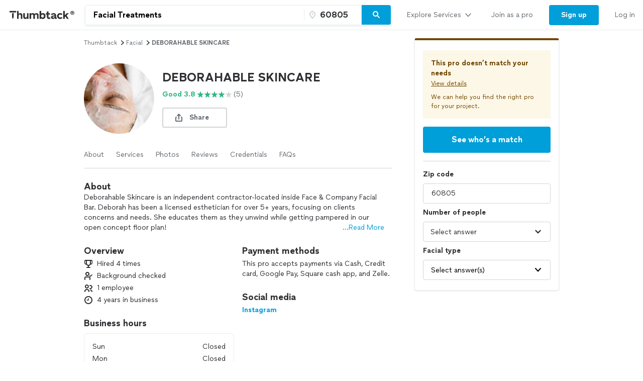

--- FILE ---
content_type: text/html; charset=UTF-8
request_url: https://www.thumbtack.com/il/evergreen-park/makeup-artists/deborahable-skincare/service/204058092167709850
body_size: 37062
content:
<!DOCTYPE html><html lang="en"><head><meta http-equiv="Content-Type" content="text/html; charset=UTF-8"/><meta name="viewport" content="width=device-width, initial-scale=1"/><meta name="dropbox-domain-verification" content="0gjo970nvgw9"/><meta name="google-site-verification" content="ckQamNtnsr9kkzUxxQwqe2scPDni4dn9Qj59uY3bQA4"/><title>Deborahable Skincare | Evergreen Park, IL | Thumbtack</title><meta property="fb:app_id" content="131357050011"/><meta name="description" content="DEBORAHABLE SKINCARE provides Facial Treatments services. See their reviews &amp; get quotes today."/><meta name="csrf-token" content="QdN-q7nxIQOTZEsUV7996D87XKTNnCbf9GFXVSyQcJ8="/><link rel="preconnect" href="https://cdn.thumbtackstatic.com"/><link rel="dns-prefetch" href="https://cdn.thumbtackstatic.com"/><link rel="preload" as="font" type="font/woff2" crossorigin="true" href="https://fonts.thumbtack.com/thumbtack-rise/v10/ThumbtackRiseVF.woff2"/><meta property="og:type" content="website"/><meta property="og:site_name" content="Thumbtack"/><meta property="og:image" content="https://production-next-images-cdn.thumbtack.com/i/489372512700866567/desktop/standard/thumb"/><meta property="og:image:secure_url" content="https://production-next-images-cdn.thumbtack.com/i/489372512700866567/desktop/standard/thumb"/><meta name="twitter:card" content="summary_large_image"/><meta name="twitter:site" content="@thumbtack"/><meta name="twitter:title" content="Deborahable Skincare | Evergreen Park, IL | Thumbtack"/><meta name="twitter:image" content="https://production-next-images-cdn.thumbtack.com/i/489372512700866567/desktop/standard/thumb"/><script src="https://optimizely.thumbtack.com/edge-client/v1/20611073899/21098500546" referrerPolicy="no-referrer-when-downgrade"></script><link rel="canonical" href="https://www.thumbtack.com/il/evergreen-park/makeup-artists/deborahable-skincare/service/204058092167709850"/><link rel="icon" href="https://cdn.thumbtackstatic.com/fe-assets-rr/components/global-head/logomark/black/transparent/fav.d9da1dd4b154406aa350a1e034634fd87bc6ac3d.ico"/><link rel="apple-touch-icon" href="https://cdn.thumbtackstatic.com/fe-assets-rr/components/global-head/logomark/white/black/152x152.880702ff3690a7770512ff10cdb66e3ff983db33.png"/><link rel="icon" type="image/png" href="https://cdn.thumbtackstatic.com/fe-assets-rr/components/global-head/logomark/black/transparent/32x32.afac72a6ab034377c2c1b07d5f816da0328a7ac4.png" sizes="32x32"/><link rel="icon" type="image/png" href="https://cdn.thumbtackstatic.com/fe-assets-rr/components/global-head/logomark/black/transparent/16x16.9bd42bff4c3dd590c09ec26bb6c4465b27b03274.png" sizes="16x16"/><link rel="manifest" href="/manifest.json"/><link rel="mask-icon" href="https://cdn.thumbtackstatic.com/fe-assets-rr/components/global-head/logomark/black/transparent/vector.image.7cf116cf71f0997204810a696dbc2861a9f77b66.svg" color="#2f3033"/><meta name="theme-color" content="#ffffff"/><script type="text/plain" id="cobalt-uri">https://app.thumbtack.com/graphql</script><script type="text/plain" id="cdn-asset-prefix">https://cdn.thumbtackstatic.com/fe-assets-rr/</script><link rel="stylesheet" media="all" href="https://cdn.thumbtackstatic.com/fe-assets-rr/es5/pages/instant-results-app/scripts/instant-results-cobalt-app-harness.c97e5739f4b3aeecce02-v3.css.gz"/><script>window.global = window;</script><script>
            window.TT_CSRF_TOKEN = "QdN-q7nxIQOTZEsUV7996D87XKTNnCbf9GFXVSyQcJ8=";
            window.TT_FB_KEY = "131357050011";
            window.TT_LABEL = "instantResultsCobaltAppRender";
            window.TT_GOOGLE_CLIENT_ID = "558942459212-62flp86vagt4ipqoeuv18ctg5l54m9h8.apps.googleusercontent.com";
            window.TT_IMAGE_CDN = "https://production-next-images-cdn.thumbtack.com";
            window.TT_RUN_ID = "9963e30fff21f5a8";
            window.TT_BASE_URL = "";
        </script><script src="https://ajax.googleapis.com/ajax/libs/jquery/3.7.1/jquery.min.js" defer=""></script><script src="https://maps.googleapis.com/maps/api/js?key=AIzaSyB4iUy9MOuM544a7601MeeK5a5UUpnqYro&amp;libraries=geometry" defer=""></script><script src="https://maps.googleapis.com/maps/api/js?key=AIzaSyBMR8YQHwIRE7Au6OZ42uh0mkb7Yg0v55U&amp;libraries=places" defer=""></script><script src="https://cdn.thumbtackstatic.com/fe-assets-rr/es5/runtime.9cf526955aa56533af01-v3.js.gz" defer=""></script><script src="https://cdn.thumbtackstatic.com/fe-assets-rr/es5/1.1.20e6692a278a55379d7b-v3.js.gz" defer=""></script><script src="https://cdn.thumbtackstatic.com/fe-assets-rr/es5/2.2.291ce3564151e3595308-v3.js.gz" defer=""></script><script src="https://cdn.thumbtackstatic.com/fe-assets-rr/es5/pages/instant-results-app/scripts/instant-results-cobalt-app-harness.47.c97e5739f4b3aeecce02-v3.js.gz" defer=""></script><script>dataLayer = [{"cookieId":"tJRvDwMHnjKHmKveoOmXdLFvn8oYcVSsiPYn76S1Dls="}];(function(w,d,s,l,i){w[l]=w[l]||[];w[l].push({'gtm.start': new Date().getTime(),event:'gtm.js'});var f=d.getElementsByTagName(s)[0],j=d.createElement(s),dl=l!='dataLayer'?'&l='+l:'';j.defer=true;j.src='https://www.googletagmanager.com/gtm.js?id='+i+dl;f.parentNode.insertBefore(j,f);j.addEventListener('error', function() { w.gtm_script_failed = true; }, false);})(window,document,'script','dataLayer','GTM-N3FZSVQ');</script></head><body><div id="app-page-root"><div class="flex flex-column"><div class="" style="--menu-drawer-height:0px"><div></div><div class="_3s-a28Gq5wXUwViH951Y_k"><div class="dn l_db"><div class="z-5 relative _2-1CQfspmqxVQSN3cbwXp5"><div class="flex flex-grow-1 flex-shrink-1"><a class="flex items-center ph3" href="/" aria-label="Thumbtack Home"><svg class="black db" aria-label="logo" width="137" height="35" viewBox="0 0 137 35" fill="none"><path d="M135 0H0v35h135V0z" fill="#fff"></path><path d="M127.981 9.784c2.118 0 3.822 1.685 3.822 3.757 0 2.054-1.713 3.758-3.822 3.758-2.165 0-3.85-1.704-3.85-3.758 0-2.072 1.685-3.757 3.85-3.757zm0 6.686c1.611 0 2.901-1.308 2.901-2.929 0-1.63-1.29-2.92-2.901-2.92-1.649 0-2.938 1.29-2.938 2.92a2.914 2.914 0 0 0 2.938 2.93zm.221-4.688c.893 0 1.4.433 1.4 1.115 0 .57-.406.976-1.115 1.059l1.142 1.317h-.893l-1.059-1.308h-.341v1.308h-.746v-3.49h1.612zm-.01.654h-.856v.93h.856c.396 0 .645-.156.645-.47 0-.303-.249-.46-.645-.46z" fill="#000"></path><path fill-rule="evenodd" clip-rule="evenodd" d="M3 9.754h13.223v2.887H3V9.754zm4.969 5.485c.818-1.138 2.043-1.54 3.301-1.54h-.003v7.264a7.122 7.122 0 0 1-.956 3.567l-.693 1.2-.693-1.2a7.146 7.146 0 0 1-.956-3.567v-5.724zm22.313 6.327v-7.24h3.102v6.319c0 1.397.787 2.294 2.005 2.294 1.219 0 2.315-1.04 2.315-2.602v-6.01h3.102v11.19h-3.102v-1.349c-.955 1.112-2.29 1.56-3.46 1.56-2.386 0-3.96-1.678-3.96-4.162h-.002zm23.096-2.152c0-1.537 1.002-2.602 2.364-2.602l-.003.002h-.002c1.265 0 2.029.876 2.029 2.295v6.41h3.102V18.28c0-2.509-1.55-4.188-4.224-4.188-1.409 0-2.912.521-3.817 1.893-.645-1.183-1.91-1.893-3.58-1.893-1.334 0-2.576.518-3.362 1.68v-1.469h-3.103v11.215h3.103v-6.104c0-1.56 1.024-2.602 2.386-2.602 1.24 0 2.005.876 2.005 2.295v6.41h3.102v-6.103zm23.959 2.2v-4.566h-2.005v-2.72h2.005v-3.574h3.102v3.573h2.982v2.72h-2.982v3.952c0 1.325.407 1.822 1.455 1.822.526 0 1.216-.165 1.694-.403l.739 2.698c-.836.45-2.005.64-3.103.64-2.005 0-3.889-1.087-3.889-4.14h.002v-.001zm12.93-2.697c-2.719.354-4.795 1.04-4.795 3.43v.005c0 2.104 1.55 3.383 3.698 3.383 1.598 0 2.91-.685 3.603-1.844.168 1.254 1.17 1.797 2.483 1.797a6.86 6.86 0 0 0 1.647-.214v-2.531c-.12.025-.264.047-.407.047-.55 0-.811-.307-.811-1.065V18.28c0-2.72-2.194-4.188-4.915-4.188-2.029 0-4.034.85-5.37 2.248l1.886 1.962c1.025-1.087 2.338-1.537 3.388-1.537 1.146 0 1.932.447 1.932 1.087 0 .592-.835.876-2.338 1.065zm2.41 1.348v.425h-.001c0 1.608-1.074 2.508-2.577 2.508-.858 0-1.383-.404-1.383-1.018 0-.661.595-1.087 2.004-1.3 1.1-.165 1.695-.379 1.957-.615zm4.892-.355c0-3.43 2.529-5.818 6.181-5.818 1.719 0 3.412.71 4.51 2.059l-2.029 1.988c-.619-.687-1.55-1.161-2.434-1.161-1.766 0-2.959 1.23-2.959 2.934 0 1.822 1.264 2.91 2.934 2.91.977 0 1.789-.404 2.434-1.113l2.005 1.963c-.955 1.23-2.722 2.058-4.487 2.058-3.65 0-6.155-2.413-6.155-5.82zm-76.472-3.975c.835-1.301 2.124-1.845 3.388-1.845 2.46 0 4.034 1.752 4.034 4.307v7.12h-3.103v-6.292c0-1.466-.74-2.413-2.005-2.413-1.264 0-2.314 1.136-2.314 2.791v5.915h-3.103V9.754h3.103v6.18zm48.22-1.845c-1.335 0-2.552.497-3.411 1.372V9.754h-3.103v15.764h3.103v-1.16c.857.851 2.076 1.372 3.412 1.372 3.174 0 5.345-2.461 5.345-5.82 0-3.358-2.195-5.818-5.345-5.818v-.002zm-.644 8.779c-1.6 0-2.767-1.161-2.767-2.98 0-1.727 1.169-2.959 2.767-2.959 1.598 0 2.743 1.23 2.743 2.98s-1.121 2.959-2.743 2.959zm44.238-4.567l3.96-3.974.002-.001H121l-4.461 4.399 4.199 6.79h-3.531l-2.815-4.66-1.481 1.467v3.195h-3.102V9.754h3.102v8.548z" fill="currentColor"></path></svg></a><div class="flex pr3 items-center flex-1"><div class="w-100 _30eTkI-OsqyFH6wLNJaWQt"><div class="relative w-100"><form action="#" class="_2Ye5cwWyQAknxKhn53DaQg flex br2 _1b4Gv2GmnBqhKx33BEoc1z" id=""><div id="dropdown-wrapper" class="_3ytJhj7qR5W3BsNJd6quqr flex flex-1 relative ba pr1 b-gray-300 _36AxNq4YV48yyqnN4sPLG_ _1idrGGw-nf45Bm_4JKysyG"><div class="flex flex-1 relative w-100"><input aria-label="Search on Thumbtack" role="combobox" aria-controls="search-dropdown-dweb" aria-expanded="false" class="flex-1 bn pl3 pr2 br-left br2 truncate bg-white b" data-test="search-input" placeholder="Describe your project or problem" value="Facial Treatments"/><div class="_6R0LFEiACXfOEgrEoBbNZ dn absolute overflow-hidden ba b-gray-300 br2 br-bottom w-100"><ol tabindex="-1" class="E5AkvFQ2Gl7-2lvsPDDXY bg-white dn" data-test="api-search-dropdown" id="search-dropdown-dweb" role="listbox"><li class="H3OTPzo9ChlUT-QDZrjmn"><div class="pv2 ph3">No results to show.</div></li></ol></div></div><div class="_1slXHcJ030mD9o37KyEjhJ flex relative"><div class="_12MaYGHCsoDSPt28IV29-v absolute left1"><svg class="flex flex-shrink-0 gray" height="18" width="18" fill="currentColor" viewBox="0 0 18 18" xmlns="http://www.w3.org/2000/svg"><path d="M3.002 7.25c0 3.248 4.342 7.756 5.23 8.825l.769.925.769-.926c.888-1.068 5.234-5.553 5.234-8.824C15.004 4.145 13 1 9.001 1c-3.999 0-6 3.145-6 6.25zm1.994 0C4.995 5.135 6.175 3 9 3s4.002 2.135 4.002 4.25c0 1.777-2.177 4.248-4.002 6.59C7.1 11.4 4.996 9.021 4.996 7.25zM8.909 5.5c-.827 0-1.5.673-1.5 1.5s.673 1.5 1.5 1.5 1.5-.673 1.5-1.5-.673-1.5-1.5-1.5z"></path></svg></div><input name="zip_code" aria-label="Zip code" aria-invalid="false" placeholder="" class="D66bR6TRsCvqvELqhyq1d black w-100 flex-1 bn bg-white b" pattern="[0-9]*" inputMode="numeric" maxLength="5" autoComplete="postal-code" value="60805"/></div></div><button class="SjZwUe8kVcCmjcBpY9kbw relative br-right pv2 bb b-gray-300" data-test="search-button" aria-label="Search" type="button"><span class="flex relative"><span class="flex flex-column w-100"><svg height="18" width="18" fill="currentColor" viewBox="0 0 18 18" xmlns="http://www.w3.org/2000/svg"><path d="M7.5 2C10.532 2 13 4.467 13 7.5c0 1.156-.36 2.229-.972 3.114l3.679 3.679a.999.999 0 11-1.414 1.414l-3.68-3.679A5.46 5.46 0 017.5 13 5.506 5.506 0 012 7.5C2 4.467 4.468 2 7.5 2zm0 2C5.57 4 4 5.57 4 7.5S5.57 11 7.5 11 11 9.43 11 7.5 9.43 4 7.5 4z"></path></svg></span></span></button></form></div></div></div></div><div class="flex items-center overflow-hidden"><div class="n5htGiQZK5WnVfSax4XaB flex items-end" data-testid="global-header__link-bar"><div class="_3Bky1EJO7YzaUSUmUjWFmJ"><a href="#" class="_1hztl8i7BAOyKSlx_aNQ_J" tabindex="0"><div class="_3iW9xguFAEzNAGlyAo5Hw7 flex items-center w-100"><div class="flex justify-between w-100 aligns-center">Explore Services<!-- --> <svg style="height:20px" height="28" width="28" fill="currentColor" viewBox="0 0 28 28" xmlns="http://www.w3.org/2000/svg"><path d="M6.354 10.764L14 19l7.689-8.275a1 1 0 00-1.342-1.482L14 16 7.715 9.301A1.026 1.026 0 007 9a1 1 0 00-1 1c0 .306.151.537.354.764z"></path></svg></div></div></a><div class="flex h-100"><a href="/pro" class="_1hztl8i7BAOyKSlx_aNQ_J" tabindex="0"><div class="_3iW9xguFAEzNAGlyAo5Hw7 flex items-center ">Join as a pro</div></a></div><a href="/register" class="_3VKreK7_-g0-GucfOboueS" tabindex="0"><button class="_1iRY-9hq7N_ErfzJ6CdfXn _1tlpLaoUK7a_PQW-aKoCBH lYqZw5xkmsz9V5HDBOE1H h-O9y7j0D0QMwyqxaAroJ wjTrnvVsQwE2NB3zXK-jv" type="button"><span class="_2CV_W3BKnouk-HUw1DACuL _2XyE9JfxxR6azM3ZzzqW5-">Sign up</span></button></a><a href="/login" class="_1hztl8i7BAOyKSlx_aNQ_J" tabindex="0"><div class="_3iW9xguFAEzNAGlyAo5Hw7 flex items-center ">Log in</div></a></div></div></div></div></div><div class="l_dn"><div class="z-5 relative _2-1CQfspmqxVQSN3cbwXp5"><button type="button" aria-label="Open Thumbtack navigation" class="_2gd24_U0YD-0g0Z5kwOYTx flex items-center pl3 bn"><svg class="blue db" aria-label="logo" width="49" height="46" viewBox="0 0 49 46" fill="currentColor"><path fill-rule="evenodd" clip-rule="evenodd" d="M0 26c0 11.045 8.955 20 20 20 11.046 0 20-8.955 20-20 0-11.046-8.954-20-20-20C8.955 6 0 14.954 0 26z"></path><path fill-rule="evenodd" clip-rule="evenodd" d="M29.773 21.061H10.227v-4.447h19.546v4.447zm-8.774 17.51a10.313 10.313 0 0 0 1.378-5.152V22.932c-1.812 0-3.574.58-4.754 2.223v8.264c0 1.808.476 3.585 1.379 5.151L20 40.302 21 38.57z" fill="#fff"></path><path d="M44.66 5.65c2.3 0 4.15 1.83 4.15 4.08 0 2.23-1.86 4.08-4.15 4.08-2.35 0-4.18-1.85-4.18-4.08 0-2.25 1.83-4.08 4.18-4.08zm0 7.26c1.75 0 3.15-1.42 3.15-3.18 0-1.77-1.4-3.17-3.15-3.17-1.79 0-3.19 1.4-3.19 3.17 0 1.76 1.4 3.18 3.19 3.18zm.24-5.09c.97 0 1.52.47 1.52 1.21 0 .62-.44 1.06-1.21 1.15l1.24 1.43h-.97l-1.15-1.42h-.37v1.42h-.81V7.82h1.75zm-.01.71h-.93v1.01h.93c.43 0 .7-.17.7-.51 0-.33-.27-.5-.7-.5z" fill="#2F3033"></path></svg></button><div class="flex pr3 items-center flex-1"><div class="w-100 _30eTkI-OsqyFH6wLNJaWQt"><div class="m_dn"><button type="button" class="KOpPxQvRTLZHWwwI-dzcT w-100 bn pa0 bg-white" data-test="search-input"><span class="_2ZHidtasjCwJChC4mgHbSj flex items-center br2 w-100 pt0 pb0 pl0 ba b-gray-300 bg-white black"><svg class="Dh6gF982TyCTT131fvz3W flex-shrink-0 gray" height="18" width="18" fill="currentColor" viewBox="0 0 18 18" xmlns="http://www.w3.org/2000/svg"><path d="M7.5 2C10.532 2 13 4.467 13 7.5c0 1.156-.36 2.229-.972 3.114l3.679 3.679a.999.999 0 11-1.414 1.414l-3.68-3.679A5.46 5.46 0 017.5 13 5.506 5.506 0 012 7.5C2 4.467 4.468 2 7.5 2zm0 2C5.57 4 4 5.57 4 7.5S5.57 11 7.5 11 11 9.43 11 7.5 9.43 4 7.5 4z"></path></svg><span class="truncate"><span class="b flex"><span class="truncate">Facial Treatments</span><span class="flex-shrink-0"> • <!-- -->60805</span></span></span></span></button><div role="dialog" aria-label="Search on Thumbtack" tabindex="-1"><div class="_12B60i1ng6gs1sjZBHZi-j"><div class="bg-white vh-100 flex flex-column w-100"><div class="relative w-100"><form action="#" class="flex flex-column w-100" id=""><div id="" class="qx_pSqVJWeXYEeK_4W_zB top0 z-1 bg-white flex flex-column"><div class="order-1"><div class="ml4 pr3 bb b-gray-300 flex flex-column"><div class="flex items-center w-100"><div class="flex items-center w-100"><svg class="gray" height="18" width="18" fill="currentColor" viewBox="0 0 18 18" xmlns="http://www.w3.org/2000/svg"><path d="M7.5 2C10.532 2 13 4.467 13 7.5c0 1.156-.36 2.229-.972 3.114l3.679 3.679a.999.999 0 11-1.414 1.414l-3.68-3.679A5.46 5.46 0 017.5 13 5.506 5.506 0 012 7.5C2 4.467 4.468 2 7.5 2zm0 2C5.57 4 4 5.57 4 7.5S5.57 11 7.5 11 11 9.43 11 7.5 9.43 4 7.5 4z"></path></svg><input aria-label="Search on Thumbtack" placeholder="Describe your project or problem" class="YdNtaM9KrRAUkXtbjr2-v b-none ph2 pv3 flex-1" value="Facial Treatments"/><button class="_3HFh8Wm0kL8FRvqW7u0LOA oziLwpf7_j04Gn0rO8agx _3f1cQynan0nwru5SDZ8GKR" type="button"><svg class="ml1 db" height="18" width="18" fill="currentColor" viewBox="0 0 18 18" xmlns="http://www.w3.org/2000/svg"><path d="M4.771 3.357L9.013 7.6l4.244-4.242a1 1 0 111.414 1.414l-4.243 4.242 4.243 4.244a1 1 0 01-1.414 1.414l-4.244-4.243-4.242 4.243a1 1 0 01-1.414-1.414L7.6 9.013 3.357 4.771a1 1 0 011.414-1.414z"></path></svg></button></div></div></div><div class="bb b-gray-300 flex flex-column"><div class="hwSNIsLvEBbT7fjMh1yPR pl4 pr3"><div class="flex items-center"><svg class="gray" height="18" width="18" fill="currentColor" viewBox="0 0 18 18" xmlns="http://www.w3.org/2000/svg"><path d="M3.002 7.25c0 3.248 4.342 7.756 5.23 8.825l.769.925.769-.926c.888-1.068 5.234-5.553 5.234-8.824C15.004 4.145 13 1 9.001 1c-3.999 0-6 3.145-6 6.25zm1.994 0C4.995 5.135 6.175 3 9 3s4.002 2.135 4.002 4.25c0 1.777-2.177 4.248-4.002 6.59C7.1 11.4 4.996 9.021 4.996 7.25zM8.909 5.5c-.827 0-1.5.673-1.5 1.5s.673 1.5 1.5 1.5 1.5-.673 1.5-1.5-.673-1.5-1.5-1.5z"></path></svg><input name="zip_code" aria-label="Zip code" placeholder="Zip code" pattern="[0-9]*" inputMode="numeric" maxLength="5" autoComplete="postal-code" class="YdNtaM9KrRAUkXtbjr2-v b-none ph2 pv3 flex-1" value="60805"/></div></div></div></div><div class="_3iW9xguFAEzNAGlyAo5Hw7"><div class="flex justify-between pt4 pr3 pb2 pl4"><button class="_3HFh8Wm0kL8FRvqW7u0LOA QlfvIEa54lks6MTiqiMRu _3f1cQynan0nwru5SDZ8GKR" type="button">Cancel</button><button class="_3HFh8Wm0kL8FRvqW7u0LOA QlfvIEa54lks6MTiqiMRu _3f1cQynan0nwru5SDZ8GKR" type="submit">Search</button></div></div></div><ol tabindex="-1" class="E5AkvFQ2Gl7-2lvsPDDXY bg-white dn" data-test="api-search-dropdown"><li class="H3OTPzo9ChlUT-QDZrjmn"><div class="_3KQXK93JPAdhbvF959VrRY ml4 pr4 bb b-gray-300">No results to show.</div></li></ol></form></div></div></div></div></div><div class="dn m_flex"><div class="relative w-100"><form action="#" class="_2Ye5cwWyQAknxKhn53DaQg flex br2 _1b4Gv2GmnBqhKx33BEoc1z" id=""><div id="dropdown-wrapper" class="_3ytJhj7qR5W3BsNJd6quqr flex flex-1 relative ba pr1 b-gray-300 _36AxNq4YV48yyqnN4sPLG_"><div class="flex flex-1 relative w-100"><input aria-label="Search on Thumbtack" role="combobox" aria-controls="search-dropdown-dweb" aria-expanded="false" class="flex-1 bn pl3 pr2 br-left br2 truncate bg-white b" data-test="search-input" placeholder="Describe your project or problem" value="Facial Treatments"/><div class="_6R0LFEiACXfOEgrEoBbNZ dn absolute overflow-hidden ba b-gray-300 br2 br-bottom w-100"><ol tabindex="-1" class="E5AkvFQ2Gl7-2lvsPDDXY bg-white dn" data-test="api-search-dropdown" id="search-dropdown-dweb" role="listbox"><li class="H3OTPzo9ChlUT-QDZrjmn"><div class="pv2 ph3">No results to show.</div></li></ol></div></div><div class="_1slXHcJ030mD9o37KyEjhJ flex relative"><div class="_12MaYGHCsoDSPt28IV29-v absolute left1"><svg class="flex flex-shrink-0 gray" height="18" width="18" fill="currentColor" viewBox="0 0 18 18" xmlns="http://www.w3.org/2000/svg"><path d="M3.002 7.25c0 3.248 4.342 7.756 5.23 8.825l.769.925.769-.926c.888-1.068 5.234-5.553 5.234-8.824C15.004 4.145 13 1 9.001 1c-3.999 0-6 3.145-6 6.25zm1.994 0C4.995 5.135 6.175 3 9 3s4.002 2.135 4.002 4.25c0 1.777-2.177 4.248-4.002 6.59C7.1 11.4 4.996 9.021 4.996 7.25zM8.909 5.5c-.827 0-1.5.673-1.5 1.5s.673 1.5 1.5 1.5 1.5-.673 1.5-1.5-.673-1.5-1.5-1.5z"></path></svg></div><input name="zip_code" aria-label="Zip code" aria-invalid="false" placeholder="" class="D66bR6TRsCvqvELqhyq1d black w-100 flex-1 bn bg-white b" pattern="[0-9]*" inputMode="numeric" maxLength="5" autoComplete="postal-code" value="60805"/></div></div><button class="SjZwUe8kVcCmjcBpY9kbw relative br-right pv2 bb b-gray-300" data-test="search-button" aria-label="Search" type="button"><span class="flex relative"><span class="flex flex-column w-100"><svg height="18" width="18" fill="currentColor" viewBox="0 0 18 18" xmlns="http://www.w3.org/2000/svg"><path d="M7.5 2C10.532 2 13 4.467 13 7.5c0 1.156-.36 2.229-.972 3.114l3.679 3.679a.999.999 0 11-1.414 1.414l-3.68-3.679A5.46 5.46 0 017.5 13 5.506 5.506 0 012 7.5C2 4.467 4.468 2 7.5 2zm0 2C5.57 4 4 5.57 4 7.5S5.57 11 7.5 11 11 9.43 11 7.5 9.43 4 7.5 4z"></path></svg></span></span></button></form></div></div></div></div><div class="flex items-center"><div class="_3VGbA-aOhTlHiUmcFEBQs5 truncate"></div></div><button type="button" aria-label="Open Thumbtack mobile menu" class="_2gd24_U0YD-0g0Z5kwOYTx flex items-center bn"><svg class="black" height="28" width="28" fill="currentColor" viewBox="0 0 28 28" xmlns="http://www.w3.org/2000/svg"><path d="M23 13H5a1 1 0 100 2h18a1 1 0 100-2zm0 7H5a1 1 0 100 2h18a1 1 0 100-2zM5 8h18a1 1 0 100-2H5a1 1 0 100 2z"></path></svg></button></div><div class="w-100"><div class="flex flex-column absolute left0 w-100 bg-white br b-gray-300 z-4 zsNbXZErj_dKlDO3H2U68 top0"><div class="flex flex-column overflow-y-auto"><div class="_3Bky1EJO7YzaUSUmUjWFmJ _25XAps3fk0tceu27WA2fgN"><a href="#" class="_2GEiUYj5l4fECdkHOqySP" tabindex="0"><div class="ym56h8UgPh0EwJ3dztZkK flex items-center w-100"><div class="flex justify-between w-100 aligns-center">Explore Services<!-- --> <svg class="h2" height="28" width="28" fill="currentColor" viewBox="0 0 28 28" xmlns="http://www.w3.org/2000/svg"><path d="M10.764 21.646L19 14l-8.275-7.689a1 1 0 00-1.482 1.342L16 14l-6.699 6.285c-.187.2-.301.435-.301.715a1 1 0 001 1c.306 0 .537-.151.764-.354z"></path></svg></div></div></a><div class=""><a href="/pro" class="_2GEiUYj5l4fECdkHOqySP" tabindex="0"><div class="ym56h8UgPh0EwJ3dztZkK flex items-center ">Join as a pro</div></a></div><a href="/register" class="_2GEiUYj5l4fECdkHOqySP" tabindex="0"><div class="ym56h8UgPh0EwJ3dztZkK flex items-center ">Sign up</div></a><a href="/login" class="_2GEiUYj5l4fECdkHOqySP" tabindex="0"><div class="ym56h8UgPh0EwJ3dztZkK flex items-center ">Log in</div></a></div></div></div></div></div></div><div class="_1qzIz8zFZyTEa_I4POVAtV _1VW-y_0Byhxx_wgawvbqWQ"><div class="_3s7PfzHPTcfTAVabQOJenv tp-body-2 _1b3ssR0uodtW6M-60gaxiv _8-3mQfwNDiyB7E_5iesdC"><div class="_1trnJKTGTBB6wMNLDoAL8e" tabindex="0"><svg width="16" height="16" viewBox="0 0 16 16"><path d="M15.88 15.294c.17.169.15.442-.03.593-.2.16-.49.15-.67-.028L7.99 8.584.82 15.859c-.17.178-.47.188-.67.028a.38.38 0 0 1-.15-.311.42.42 0 0 1 .11-.282L7.32 7.99.12.706A.4.4 0 0 1 .15.114c.2-.16.49-.151.67.028l7.19 7.275L15.18.142c.17-.18.47-.188.67-.028.1.075.15.188.15.31 0 .104-.04.207-.11.282L8.68 8.01l7.2 7.284z" fill-rule="evenodd"></path></svg></div></div></div><div><div class="_2QoW2cAQH-3DHSIFbNWf7J"><div class="m_flex"><div class="m_flex-1"><div class="_3wHgPOkzKBz_8sS6pbeIee"><div class="GWXr4TiTKbdtYd7P23DsW"></div></div><main class="_3btms82QqIUAY5v9iZhkM8"><section class="_3Iar9IhQPDKI2mhptsY3Aq _1m2bXSXOIxsqyRgu48Qlxx"><nav aria-label="Breadcrumb"><ol class="_178AiGzmuR43MQQ1DfV4B9 flex flex-wrap items-center ttc"><li class="_2O0VNj92ijXxbndHuAiKIZ"><a class="_3HFh8Wm0kL8FRvqW7u0LOA oziLwpf7_j04Gn0rO8agx _3f1cQynan0nwru5SDZ8GKR" href="/" target="_self">Thumbtack</a></li><svg height="14" width="14" fill="currentColor" viewBox="0 0 14 14" xmlns="http://www.w3.org/2000/svg"><path d="M5.26 11.391L10.112 7l-4.88-4.425a.778.778 0 00-1.153 1.043L7.777 7l-3.655 3.333a.798.798 0 00-.234.556c0 .43.348.778.778.778.238 0 .417-.118.594-.276z"></path></svg><li class="_2O0VNj92ijXxbndHuAiKIZ"><a class="_3HFh8Wm0kL8FRvqW7u0LOA oziLwpf7_j04Gn0rO8agx _3f1cQynan0nwru5SDZ8GKR" href="/k/facial/near-me" target="_self">facial</a></li><svg height="14" width="14" fill="currentColor" viewBox="0 0 14 14" xmlns="http://www.w3.org/2000/svg"><path d="M5.26 11.391L10.112 7l-4.88-4.425a.778.778 0 00-1.153 1.043L7.777 7l-3.655 3.333a.798.798 0 00-.234.556c0 .43.348.778.778.778.238 0 .417-.118.594-.276z"></path></svg><li class="_2O0VNj92ijXxbndHuAiKIZ"><p class="dib pa0 ma0 bn black-300">DEBORAHABLE SKINCARE</p></li></ol></nav></section><section id="ServicePageHeaderSection" class="_3Iar9IhQPDKI2mhptsY3Aq _1m2bXSXOIxsqyRgu48Qlxx"><div><div class="flex"><div class="flex-none"><div class="dn s_db"><div><div class="relative"><div class=""><div class="_2WmH58pK93jhKXe1BI4Wjx yhH_rz92deqOThm9o4LL-" style="width:140px;height:140px"><picture class="_2mEwX6jAutzMTyfCwOOicN _25kPoW8DTEftWz6UQMfSUX"><img sizes="0px" height="140px" alt="" style="object-fit:cover;object-position:center" fetchpriority="auto" class="_2B_sGcILtWesiaVNU0Z5jI"/></picture><noscript><img src="https://production-next-images-cdn.thumbtack.com/i/489372512700866567/width/1024/aspect/1-1.jpeg" alt=""/></noscript></div></div></div></div></div><div class="s_dn"><div><div class="relative"><div class=""><div class="_2WmH58pK93jhKXe1BI4Wjx _1gTAu2n3xma4WKJralpAUC" style="width:100px;height:100px"><picture class="_2mEwX6jAutzMTyfCwOOicN _25kPoW8DTEftWz6UQMfSUX"><img sizes="0px" height="100px" alt="" style="object-fit:cover;object-position:center" fetchpriority="auto" class="_2B_sGcILtWesiaVNU0Z5jI"/></picture><noscript><img src="https://production-next-images-cdn.thumbtack.com/i/489372512700866567/width/1024/aspect/1-1.jpeg" alt=""/></noscript></div></div></div></div></div></div><div class="flex flex-column flex-grow-1 justify-center pl3 _3DIhyKTpdNk4uUJP2nfkFi"><h1 class="_12wYaG-o014wtJksrH2I__ _23PifmaL2cIG8rDO-YARRs">DEBORAHABLE SKINCARE</h1><div class="mt1"><div class="flex flex-column s_flex-row s_flex-wrap s_items-center mt1"><p class="_3iW9xguFAEzNAGlyAo5Hw7"><button class="_3HFh8Wm0kL8FRvqW7u0LOA _2qwYYdaSSlBVaDL-UV_fNF _3f1cQynan0nwru5SDZ8GKR" type="button"><div class="hideAbove320px"><div class="flex items-center undefined"><div class="flex mr1 b flex-shrink-0 flex-grow-0 green"><p class="_3iW9xguFAEzNAGlyAo5Hw7">Good 3.8</p></div><svg class="flex mr1 green flex-shrink-0 flex-grow-0" height="14" width="14" fill="currentColor" viewBox="0 0 14 14" xmlns="http://www.w3.org/2000/svg"><path d="M8.627 5.246L7.342 1.258a.356.356 0 00-.684 0L5.373 5.244l-4.015.049c-.346.004-.489.466-.212.682l3.222 2.513-1.197 4.018c-.103.345.272.63.553.421L7 10.494l3.276 2.435c.282.209.656-.076.553-.422L9.632 8.49l3.222-2.513c.277-.216.134-.677-.211-.682l-4.016-.048z"></path></svg><p class="_3iW9xguFAEzNAGlyAo5Hw7 flex items-center black-300 flex-shrink-0 flex-grow-0">(5)</p></div></div><div class="hideAtOrBelow320px"><div class="flex items-center undefined"><div class="flex mr1 b flex-shrink-0 flex-grow-0 green"><p class="_3iW9xguFAEzNAGlyAo5Hw7">Good 3.8</p></div><div class="flex mr1 flex-shrink-0 flex-grow-0"><div class="_3KnZWyJwfDmkJ4KYbwOgwC W6KPYNNJfiTt89nur-JuE" data-star="4" aria-label="4 stars out of 5 star rating" role="img"></div></div><p class="_3iW9xguFAEzNAGlyAo5Hw7 flex items-center black-300 flex-shrink-0 flex-grow-0">(5)</p></div></div></button></p></div><div class="flex flex-column s_flex-row s_flex-wrap s_items-center"><div class="dn m_flex m_flex-wrap"></div></div></div><div class="dn m_db mt3"><button class="_1iRY-9hq7N_ErfzJ6CdfXn _1tlpLaoUK7a_PQW-aKoCBH lYqZw5xkmsz9V5HDBOE1H _2chpdKY5BOd7HkeaV-PEIv wjTrnvVsQwE2NB3zXK-jv" aria-label="share button" type="button"><span class="_2CV_W3BKnouk-HUw1DACuL _2XyE9JfxxR6azM3ZzzqW5-"><span class="_2YwXOO7ccSGEpGGUuW_GPF"><span class="_19X76u6MEb-RgTX9GQ2cqn _2iavUCCPE7MbPK5dsNXjUY"><svg height="18" width="18" fill="currentColor" viewBox="0 0 18 18" xmlns="http://www.w3.org/2000/svg"><path d="M13.018 8c0 .552.43 1 .982 1v6H4V9a1 1 0 000-2c-1.103 0-2 .897-2 2v6c0 1.103.897 2 2 2h10c1.104 0 2-.897 2-2V9c0-1.103-.896-2-2-2a.985.985 0 00-.982 1zM7.007 5.821L8 4.828v7.131a1 1 0 102 0V4.828l.993.993a.997.997 0 001.414 0 1 1 0 000-1.414L9 1 5.593 4.407a1 1 0 001.414 1.414z"></path></svg></span>Share<span class="_19X76u6MEb-RgTX9GQ2cqn _1nTSgQ-D9WnB5O9rGFOvRM"></span></span></span></button></div></div></div><div class="flex flex-column m_dn"></div></div></section><section class="_3Iar9IhQPDKI2mhptsY3Aq m_dn pt2 _2s8N3l9aLoCwcCI82cXnvi"><div class=""><div class="_3iW9xguFAEzNAGlyAo5Hw7"><div class="grid"><div class="col-12"></div></div><div><div class="yellow-600 bg-yellow-100 pa3 ba b-gray-300 bw-1 br2 m_bn m_br0"><div class="Z4pkQxpLz9qpVDR7jJHjW db m_dn yellow-600"><span class="b b" style="font-style:normal">This pro doesn’t match your needs</span></div><div class="IUE7kXgIsvED2G8vml4Wu dn m_db yellow-600"><span class="b b" style="font-style:normal">This pro doesn’t match your needs</span></div><button class="_3HFh8Wm0kL8FRvqW7u0LOA QlfvIEa54lks6MTiqiMRu _3f1cQynan0nwru5SDZ8GKR" type="button"><p class="_3iW9xguFAEzNAGlyAo5Hw7 underline db m_dn yellow-600">View details</p><p class="_178AiGzmuR43MQQ1DfV4B9 underline dn m_db yellow-600">View details</p></button><p class="_3iW9xguFAEzNAGlyAo5Hw7 db m_dn mt2 yellow-600"><span class="" style="font-style:normal">We can help you find the right pro for your project.</span></p><p class="_178AiGzmuR43MQQ1DfV4B9 dn m_db mt2 yellow-600"><span class="" style="font-style:normal">We can help you find the right pro for your project.</span></p></div><div class="mt3"><a class="_1iRY-9hq7N_ErfzJ6CdfXn _1tlpLaoUK7a_PQW-aKoCBH lYqZw5xkmsz9V5HDBOE1H h-O9y7j0D0QMwyqxaAroJ _1A9ScT7EWielSG60_nZRNp" href="/instant-results/?category_pk=239738881650712863&amp;is_from_improve_sp_mismatch=true&amp;zipCode=60805&amp;zip_code=60805" rel="noopener" target="_blank"><span class="_2CV_W3BKnouk-HUw1DACuL _1ckLxXEV3b_5Dabg5aQUcK"><span class="_1DeCbTZuso1A63BkkD1Z8Q b">See who’s a match</span></span></a></div></div><div class="mt3"><hr class="_3m7R873owUGW4lZBnmxa61"/></div><div class="flex flex-column QxyNgHXTEgkoYezzW0ksb mt3 _3L9JSlFmKEpqWpm0-OsQtW"><div class="relative s_static"><label for="462401483397144576" class="b mb2 db tp-body-2">Zip code</label><div class=""><form id=""><div class="_3sVWix2Rl9SVKK2_CV-T0r _3MYmW1-w1De60YxUzwwxt8"><input class="crCq8jpq-4AG6H9sYAY46 _3WNLWtUtNOAF9UcSp75Bq1" placeholder="Zip code" type="text" id="462401483397144576" inputMode="numeric" pattern="[0-9]*" value="60805"/><div class="_29sH3C5beL-bg1SYlFZN3Q _1dg6-EShUnV4WPI2rQfRKQ _2fDRtECZUW0zIHQOiVPSKx _1SJe8bsBmJ6LYppbxf9Ad"></div></div></form></div></div><div class="relative s_static"><label for="544395143012515841" class="b mb2 db tp-body-2">Number of people</label><div class="IVJGTpFpoQUO1OvVF0Xv8 _1ryDEklkSxhH2tfSXUxnKA"><select class="_2pQQAPqQOJhFxG4RVM0pdm _368tDRyBdgP-DHJYcwhObJ _3ze-HnjY2jNzNr-DTajh_f _2x4CFm9kyk82iDkQLf9uWV NfIlAX6oeW-sJK4IZPk2d" id="544395143012515841"><option value="" selected="">Select answer</option><option value="389252672558039052">1 person</option><option value="389252672651534339">2 people</option><option value="389252672754016266">3+ people</option><option value="544395116693741572">I&#x27;m not sure</option></select><svg viewBox="0 0 24 24" width="18" height="18" class="_3qCFRgHj-7BB35Dmvle1IQ" stroke="#2f3033" stroke-width="3" fill="none" stroke-linecap="round" stroke-linejoin="round"><polyline points="6 9 12 15 18 9"></polyline></svg></div></div><div class="relative s_static"><div class="b mb2 tp-body-2">Facial type</div><div class="_3WhTSndFK8KVzw-B_GhqZB" tabindex="-1"><button type="button" class="_3e9fNKH8oe30qafjvbGM-D tl w-100 _2i-Dxotk0cFTrJsfVrvLIy"><span class="flex items-center"><span class="flex-1 truncate">Select answer(s)</span><svg class="flex-none ml2" height="18" width="18" fill="currentColor" viewBox="0 0 18 18" xmlns="http://www.w3.org/2000/svg"><path d="M14.646 6.764L9 13 3.311 6.725a1 1 0 011.342-1.482L9 10l4.285-4.699c.2-.187.435-.301.715-.301a1 1 0 011 1c0 .306-.151.537-.354.764z"></path></svg></span></button></div></div></div></div></div></section><div class="mb4"><div class="b-gray bb" id="service-page-nav-bar"><nav class="_3iW9xguFAEzNAGlyAo5Hw7 overflow-x-auto m_overflow-x-visible pv3 m_mh0 bg-white"><ul class="flex m_flex-wrap"><li class="tc m_tl _7iROX02hiuWwx7T4MK1dE"><a class="_3HFh8Wm0kL8FRvqW7u0LOA oziLwpf7_j04Gn0rO8agx _3f1cQynan0nwru5SDZ8GKR" href="#ServicePageBusinessInfoSection" target="_self">About</a></li><li class="tc m_tl _7iROX02hiuWwx7T4MK1dE"><a class="_3HFh8Wm0kL8FRvqW7u0LOA oziLwpf7_j04Gn0rO8agx _3f1cQynan0nwru5SDZ8GKR" href="#ServicePageSpecialtiesSection" target="_self">Services</a></li><li class="tc m_tl _7iROX02hiuWwx7T4MK1dE"><a class="_3HFh8Wm0kL8FRvqW7u0LOA oziLwpf7_j04Gn0rO8agx _3f1cQynan0nwru5SDZ8GKR" href="#ServicePageMediaSection" target="_self">Photos</a></li><li class="tc m_tl _7iROX02hiuWwx7T4MK1dE"><a class="_3HFh8Wm0kL8FRvqW7u0LOA oziLwpf7_j04Gn0rO8agx _3f1cQynan0nwru5SDZ8GKR" href="#ServicePageReviewsSection" target="_self">Reviews</a></li><li class="tc m_tl _7iROX02hiuWwx7T4MK1dE"><a class="_3HFh8Wm0kL8FRvqW7u0LOA oziLwpf7_j04Gn0rO8agx _3f1cQynan0nwru5SDZ8GKR" href="#ServicePageCredentialsSection" target="_self">Credentials</a></li><li class="tc m_tl _7iROX02hiuWwx7T4MK1dE"><a class="_3HFh8Wm0kL8FRvqW7u0LOA oziLwpf7_j04Gn0rO8agx _3f1cQynan0nwru5SDZ8GKR" href="#ServicePageQuestionsSection" target="_self">FAQs</a></li></ul></nav></div></div><section id="ServicePageBusinessInfoSection" class="_3Iar9IhQPDKI2mhptsY3Aq pt0 _2s8N3l9aLoCwcCI82cXnvi"><div><div class="mb4"><div><h5 class="_3VGbA-aOhTlHiUmcFEBQs5">About</h5><div class="_3iW9xguFAEzNAGlyAo5Hw7 pr3"><div class="pre-line _5EQiJbz0nGbGPjuoadFOK">Deborahable Skincare is an independent contractor-located inside Face &amp; Company Facial Bar. Deborah has been a licensed esthetician for over 5+ years, focusing on clients concerns and needs. She educates them as they unwind while getting pampered in our open concept floor plan!

Use Code: FIRST-ME</div></div></div></div><div class="WH3nOtHNOeGLbZof_dgdP"><div class="block mb4 w-100 khhzfszQJqD0aUg3NWqZ1"><div class="_3VGbA-aOhTlHiUmcFEBQs5 mb1">Overview</div><div><div class="flex items-center mb1"><div class="flex items-center mr2"><svg height="18" width="18" fill="currentColor" viewBox="0 0 18 18" xmlns="http://www.w3.org/2000/svg"><path d="M15.5 6.75a2.248 2.248 0 01-1.59 2.14c.053-.29.09-.585.09-.89V3.004h1.25a.25.25 0 01.25.25V6.75zM12 8c0 1.654-1.346 3-3 3S6 9.654 6 8V3h6v5zM2.5 6.75V3.246a.25.25 0 01.25-.25H4V8c0 .305.037.6.09.89A2.248 2.248 0 012.5 6.75zM15.25 1H2.75C1.785 1 1 1.785 1 2.75v4a3.75 3.75 0 003.692 3.744c.706 1.214 1.89 2.115 3.308 2.403V15H6a1 1 0 100 2h6a1 1 0 100-2h-2v-2.103c1.418-.288 2.603-1.189 3.308-2.403A3.75 3.75 0 0017 6.75v-4C17 1.785 16.215 1 15.25 1z"></path></svg></div><p class="_3iW9xguFAEzNAGlyAo5Hw7">Hired 4 times</p></div><div class="flex items-center mb1"><div class="flex items-center mr2"><svg height="18" width="18" fill="currentColor" viewBox="0 0 18 18" xmlns="http://www.w3.org/2000/svg"><path d="M10 10a3 3 0 013 3v3a1 1 0 11-2 0v-3a1 1 0 00-1-1H4a1 1 0 00-.993.883L3 13v3a1 1 0 11-2 0v-3l.005-.176A3 3 0 014 10h6zm6.78-3.78a.75.75 0 010 1.06l-3 3a.75.75 0 01-1.06 0l-1.5-1.5a.75.75 0 011.06-1.06l.97.97 2.47-2.47a.75.75 0 011.06 0zM7 1a4 4 0 110 8 4 4 0 010-8zm0 2a2 2 0 100 4 2 2 0 000-4z"></path></svg></div><p class="_3iW9xguFAEzNAGlyAo5Hw7">Background checked</p></div><div class="flex items-center mb1"><div class="flex items-center mr2"><svg height="18" width="18" fill="currentColor" viewBox="0 0 18 18" xmlns="http://www.w3.org/2000/svg"><path d="M13 12a1 1 0 100 2c1.104 0 2 .757 2 1.688V16a1 1 0 102 0v-.312C17 13.654 15.206 12 13 12zm4-5a4.004 4.004 0 00-5.336-3.771 1 1 0 00.672 1.885 2 2 0 110 3.772 1 1 0 00-.672 1.885A4.004 4.004 0 0017 7zM5.863 4c1.103 0 2 .896 2 2 0 1.103-.897 2-2 2-1.102 0-2-.897-2-2 0-1.104.898-2 2-2zm0 6c2.206 0 4-1.794 4-4s-1.794-4-4-4-4 1.794-4 4 1.794 4 4 4zM6 11c-2.757 0-5 1.826-5 4.071V16a1 1 0 102 0v-.929C3 13.948 4.374 13 6 13s3 .948 3 2.071V16a1 1 0 102 0v-.929C11 12.826 8.757 11 6 11z"></path></svg></div><p class="_3iW9xguFAEzNAGlyAo5Hw7">1 employee</p></div><div class="flex items-center mb1"><div class="flex items-center mr2"><svg height="18" width="18" fill="currentColor" viewBox="0 0 18 18" xmlns="http://www.w3.org/2000/svg"><path d="M9 5.25a.75.75 0 00-.75.75v2.25H6a.75.75 0 000 1.5h3.75V6A.75.75 0 009 5.25zM9 15c-3.309 0-6-2.691-6-6s2.691-6 6-6c3.31 0 6 2.691 6 6s-2.69 6-6 6zM9 1C4.589 1 1 4.589 1 9s3.589 8 8 8 8-3.589 8-8-3.589-8-8-8z"></path></svg></div><p class="_3iW9xguFAEzNAGlyAo5Hw7">4 years in business</p></div></div></div><div class="block mb4 w-100 khhzfszQJqD0aUg3NWqZ1"><div class="_3VGbA-aOhTlHiUmcFEBQs5 mb1">Business hours</div><p class="_3iW9xguFAEzNAGlyAo5Hw7 mw7 ba b-gray-300 mt2 br3 pa3"><span class="flex mb1 justify-between"><span class="" style="font-style:normal">Sun</span><span class="" style="font-style:normal">Closed</span></span><span class="flex mb1 justify-between"><span class="" style="font-style:normal">Mon</span><span class="" style="font-style:normal">Closed</span></span><span class="flex justify-end"><button class="_3HFh8Wm0kL8FRvqW7u0LOA QlfvIEa54lks6MTiqiMRu _3f1cQynan0nwru5SDZ8GKR" type="button">Read more</button></span></p></div><div class="block mb4 w-100 khhzfszQJqD0aUg3NWqZ1"><h5 class="_3VGbA-aOhTlHiUmcFEBQs5 mb1">Payment methods</h5><p class="_3iW9xguFAEzNAGlyAo5Hw7">This pro accepts payments via Cash, Credit card, Google Pay, Square cash app, and Zelle.</p></div><div class="block mb4 w-100 khhzfszQJqD0aUg3NWqZ1"><div class="_3VGbA-aOhTlHiUmcFEBQs5 mb1">Social media</div><p class="_3iW9xguFAEzNAGlyAo5Hw7"><a class="_3HFh8Wm0kL8FRvqW7u0LOA QlfvIEa54lks6MTiqiMRu _3f1cQynan0nwru5SDZ8GKR" href="/websites/services/204058092167709850/instagram/redirect" rel="nofollow noindex noopener" target="_blank"><span class="b">Instagram</span></a></p></div></div></div></section><section class="_3Iar9IhQPDKI2mhptsY3Aq pt0 _2s8N3l9aLoCwcCI82cXnvi"><div><div class="_1651H8J3idVboHUSL4wEE-"><div class="_5mZGzY0Tc9pxjIWjnFx0h _3nT9Hh647Z9sWJ25xPE407"><button disabled="" class="_1iRY-9hq7N_ErfzJ6CdfXn _1tlpLaoUK7a_PQW-aKoCBH lYqZw5xkmsz9V5HDBOE1H _2Wt7kayvRID5rLVjUZGxyx _1A9ScT7EWielSG60_nZRNp" type="button"><span class="_2CV_W3BKnouk-HUw1DACuL _1ckLxXEV3b_5Dabg5aQUcK"><span class="_2YwXOO7ccSGEpGGUuW_GPF"><span class="_19X76u6MEb-RgTX9GQ2cqn _2iavUCCPE7MbPK5dsNXjUY"><svg class="undefined " height="18" width="18" fill="currentColor" viewBox="0 0 18 18" xmlns="http://www.w3.org/2000/svg"><path d="M7 3h3c2.205 0 4 1.794 4 4s-1.795 4-4 4H6.761l-2.76 1.401V9.642l-.198-.266A3.95 3.95 0 013 7c0-2.206 1.795-4 4-4zm.24 10H10c3.31 0 6-2.691 6-6s-2.69-6-6-6H7C3.691 1 1 3.691 1 7c0 1.17.345 2.3 1 3.288v5.371L7.24 13zm9.504-.964a1 1 0 00-1.412-.078A7.978 7.978 0 0110 14H7.957a1 1 0 100 2H10a9.98 9.98 0 006.668-2.552 1 1 0 00.076-1.412z"></path></svg></span><span class="_3iW9xguFAEzNAGlyAo5Hw7 b">Message</span><span class="_19X76u6MEb-RgTX9GQ2cqn _1nTSgQ-D9WnB5O9rGFOvRM"></span></span></span></button></div><div class="_5mZGzY0Tc9pxjIWjnFx0h _3nT9Hh647Z9sWJ25xPE407"><button disabled="" class="_1iRY-9hq7N_ErfzJ6CdfXn _1tlpLaoUK7a_PQW-aKoCBH lYqZw5xkmsz9V5HDBOE1H _2Wt7kayvRID5rLVjUZGxyx _1A9ScT7EWielSG60_nZRNp" type="button"><span class="_2CV_W3BKnouk-HUw1DACuL _1ckLxXEV3b_5Dabg5aQUcK"><span class="_2YwXOO7ccSGEpGGUuW_GPF"><span class="_19X76u6MEb-RgTX9GQ2cqn _2iavUCCPE7MbPK5dsNXjUY"><svg class="undefined " height="18" width="18" fill="currentColor" viewBox="0 0 18 18" xmlns="http://www.w3.org/2000/svg"><path d="M14.48 9.616a2.287 2.287 0 00-3.231 0l-1.038 1.038a7.043 7.043 0 01-2.865-2.866L8.384 6.75a2.288 2.288 0 000-3.229L6.53 1.668a2.284 2.284 0 00-3.23 0l-.88.881a4.875 4.875 0 00-1.327 4.396c.972 4.985 4.975 8.99 9.96 9.962.318.062.637.092.953.092a4.862 4.862 0 003.444-1.42l.88-.88a2.284 2.284 0 000-3.23l-1.85-1.853zm-.444 4.55a2.883 2.883 0 01-2.598.778c-4.196-.819-7.564-4.187-8.382-8.382a2.88 2.88 0 01.778-2.599l.88-.88a.286.286 0 01.402 0l1.853 1.851a.285.285 0 010 .402L4.96 7.347l.258.62a9.04 9.04 0 004.817 4.815l.618.258 2.01-2.01a.283.283 0 01.402 0l1.853 1.853c.11.11.11.29 0 .401l-.881.881z"></path></svg></span><span class="_3iW9xguFAEzNAGlyAo5Hw7 b">Request a call</span><span class="_19X76u6MEb-RgTX9GQ2cqn _1nTSgQ-D9WnB5O9rGFOvRM"></span></span></span></button></div></div></div></section><section id="ServicePageSpecialtiesSection" class="_3Iar9IhQPDKI2mhptsY3Aq xcpND8CA1li9G2OrXFoBq _2s8N3l9aLoCwcCI82cXnvi"><div><div class="_3VGbA-aOhTlHiUmcFEBQs5 mb4">Services offered</div><div><div class="IUE7kXgIsvED2G8vml4Wu mb2 mt4">Facial type</div><div class="flex items-center mt1" data-test="specialties-section__interested-item"><div class="grid overflow-hidden w-100"><div class="flex items-center m_col-6 mb1"><div><svg color="green" class="mr2" height="14" width="14" fill="currentColor" viewBox="0 0 14 14" xmlns="http://www.w3.org/2000/svg"><path d="M12.581 1.198c-.449-.341-1.075-.23-1.396.248L6.017 9.14 2.528 6.832c-.47-.31-1.086-.158-1.378.34-.29.5-.147 1.155.322 1.466L6.554 12l6.26-9.318c.321-.478.216-1.143-.233-1.484z"></path></svg></div><p class="_3iW9xguFAEzNAGlyAo5Hw7 truncate"><span class="" style="font-style:normal">Classic facial</span></p></div><div class="flex items-center m_col-6 mb1"><div><svg color="green" class="mr2" height="14" width="14" fill="currentColor" viewBox="0 0 14 14" xmlns="http://www.w3.org/2000/svg"><path d="M12.581 1.198c-.449-.341-1.075-.23-1.396.248L6.017 9.14 2.528 6.832c-.47-.31-1.086-.158-1.378.34-.29.5-.147 1.155.322 1.466L6.554 12l6.26-9.318c.321-.478.216-1.143-.233-1.484z"></path></svg></div><p class="_3iW9xguFAEzNAGlyAo5Hw7 truncate"><span class="" style="font-style:normal">Microdermabrasion</span></p></div></div></div></div><div><div class="IUE7kXgIsvED2G8vml4Wu mb2 mt4">Work location</div><div class="flex items-center mt1" data-test="specialties-section__interested-item"><div class="grid overflow-hidden w-100"><div class="flex items-center m_col-6 mb1"><div><svg color="green" class="mr2" height="14" width="14" fill="currentColor" viewBox="0 0 14 14" xmlns="http://www.w3.org/2000/svg"><path d="M12.581 1.198c-.449-.341-1.075-.23-1.396.248L6.017 9.14 2.528 6.832c-.47-.31-1.086-.158-1.378.34-.29.5-.147 1.155.322 1.466L6.554 12l6.26-9.318c.321-.478.216-1.143-.233-1.484z"></path></svg></div><p class="_3iW9xguFAEzNAGlyAo5Hw7 truncate"><span class="" style="font-style:normal">My customers travel to me</span></p></div></div></div><button class="_3HFh8Wm0kL8FRvqW7u0LOA oziLwpf7_j04Gn0rO8agx _3f1cQynan0nwru5SDZ8GKR" type="button"><p class="_3iW9xguFAEzNAGlyAo5Hw7 hover-blue">+1 more</p></button></div></div></section><section id="ServicePageMediaSection" class="_3Iar9IhQPDKI2mhptsY3Aq xcpND8CA1li9G2OrXFoBq _2s8N3l9aLoCwcCI82cXnvi"><div class="s_dn"><div><div class="_3VGbA-aOhTlHiUmcFEBQs5 mb2">Projects and media</div><span class="flex relative"><span class="flex flex-column w-100"><div class="_2hxJMtEK3N9VO_x3bJkYR8 relative flex items-center" data-test="media-section-carousel-container"><div class="w-100"><button type="button" class="br2 absolute z-1 s_pv1 s_ph2 bn CchcR662jWvqGOAHssDLF"><p class="b _1pqDoRP_HhbNFIqi30uqG3">See all (7)</p></button><div><div><div class="_2YWaorqP7JtZu9rgYer1Xo"><ul class="_3f7OlNvnxqRGWxWch4JJO_" style="transform:translateX(0%);transition:transform 400ms ease;width:calc(100% + 8px)"><li class="_2fBZaiLUJWrT9B6-5iCiGH" style="width:100%;padding-right:8px;order:0"><div class="relative _2YrkWE3ywo5pN8eSHE7tWh"><button aria-label="View full size photo." class="cursor relative pa0 ma0 bn bg-center _3bnPIoRKBkJ7oc2889vvIG" type="button"><picture class="_2mEwX6jAutzMTyfCwOOicN hg89peXp1rf6I0r8DyH6I _3bnPIoRKBkJ7oc2889vvIG"><source type="image/webp" sizes="0px"/><img sizes="0px" alt="Projects and media" style="object-fit:cover;object-position:center;height:0;padding-top:100%;overflow:hidden" fetchpriority="auto" class="_2B_sGcILtWesiaVNU0Z5jI"/></picture><noscript><img src="https://production-next-images-cdn.thumbtack.com/i/544116821325930497/width/1024.jpeg" alt="Projects and media"/></noscript></button></div></li><li class="_2fBZaiLUJWrT9B6-5iCiGH" style="width:100%;padding-right:8px;order:1"><div class="relative _2YrkWE3ywo5pN8eSHE7tWh"><button aria-label="View full size photo." class="cursor relative pa0 ma0 bn bg-center _3bnPIoRKBkJ7oc2889vvIG" type="button"><picture class="_2mEwX6jAutzMTyfCwOOicN hg89peXp1rf6I0r8DyH6I _3bnPIoRKBkJ7oc2889vvIG"><source type="image/webp" sizes="0px"/><img sizes="0px" alt="Projects and media" style="object-fit:cover;object-position:center;height:0;padding-top:100%;overflow:hidden" fetchpriority="auto" class="_2B_sGcILtWesiaVNU0Z5jI"/></picture><noscript><img src="https://production-next-images-cdn.thumbtack.com/i/544116784443858944/width/1024.jpeg" alt="Projects and media"/></noscript></button></div></li><li class="_2fBZaiLUJWrT9B6-5iCiGH" style="width:100%;padding-right:8px;order:2"><div class="relative _2YrkWE3ywo5pN8eSHE7tWh"><button aria-label="View full size photo." class="cursor relative pa0 ma0 bn bg-center _3bnPIoRKBkJ7oc2889vvIG" type="button"><picture class="_2mEwX6jAutzMTyfCwOOicN hg89peXp1rf6I0r8DyH6I _3bnPIoRKBkJ7oc2889vvIG"><source type="image/webp" sizes="0px"/><img sizes="0px" alt="Projects and media" style="object-fit:cover;object-position:center;height:0;padding-top:100%;overflow:hidden" fetchpriority="auto" class="_2B_sGcILtWesiaVNU0Z5jI"/></picture><noscript><img src="https://production-next-images-cdn.thumbtack.com/i/526946952719253517/width/1024.jpeg" alt="Projects and media"/></noscript></button></div></li><li class="_2fBZaiLUJWrT9B6-5iCiGH" style="width:100%;padding-right:8px;order:3"><div class="relative _2YrkWE3ywo5pN8eSHE7tWh"><button aria-label="View full size photo." class="cursor relative pa0 ma0 bn bg-center _3bnPIoRKBkJ7oc2889vvIG" type="button"><picture class="_2mEwX6jAutzMTyfCwOOicN hg89peXp1rf6I0r8DyH6I _3bnPIoRKBkJ7oc2889vvIG"><source type="image/webp" sizes="0px"/><img sizes="0px" alt="Projects and media" style="object-fit:cover;object-position:center;height:0;padding-top:100%;overflow:hidden" fetchpriority="auto" class="_2B_sGcILtWesiaVNU0Z5jI"/></picture><noscript><img src="https://production-next-images-cdn.thumbtack.com/i/439720474704142337/width/1024.jpeg" alt="Projects and media"/></noscript></button></div></li><li class="_2fBZaiLUJWrT9B6-5iCiGH" style="width:100%;padding-right:8px;order:4"><div class="relative _2YrkWE3ywo5pN8eSHE7tWh"><button aria-label="View more media." class="cursor relative pa0 ma0 bn bg-center _3bnPIoRKBkJ7oc2889vvIG" type="button"><picture class="_2mEwX6jAutzMTyfCwOOicN hg89peXp1rf6I0r8DyH6I _3bnPIoRKBkJ7oc2889vvIG"><source type="image/webp" sizes="0px"/><img sizes="0px" alt="PROM Makeup" style="object-fit:cover;object-position:center;height:0;padding-top:100%;overflow:hidden" fetchpriority="auto" class="_2B_sGcILtWesiaVNU0Z5jI"/></picture><noscript><img src="https://production-next-images-cdn.thumbtack.com/i/345278003368681489/width/1024.jpeg" alt="PROM Makeup"/></noscript><div data-test="view-more-overlay" class="_1uztbilcKML7ddslyGuA9I absolute absolute-fill br2 flex flex-column items-center justify-center white"><div class="mb1"><svg height="28" width="28" fill="currentColor" viewBox="0 0 28 28" xmlns="http://www.w3.org/2000/svg"><path d="M24 23a1 1 0 01-1 1h-3.955L10 12.372l-6 7.714V5.001C4 4.449 4.448 4 5 4h18a1 1 0 011 1.001V23zM5 24a.988.988 0 01-.944-.728L10 15.629 16.513 24H5zM23 2H5C3.347 2 2 3.347 2 5.001V23c0 .033.01.062.011.095.002.017.002.034.005.051A2.996 2.996 0 005 26h18c1.654 0 3-1.346 3-3V5.001A3.005 3.005 0 0023 2zm-5 10c-1.103 0-2-.896-2-2 0-1.103.897-2 2-2a2 2 0 010 4zm0-6c-2.205 0-4 1.795-4 4 0 2.206 1.795 4 4 4 2.206 0 4-1.794 4-4 0-2.205-1.794-4-4-4z"></path></svg></div><div class="_3VGbA-aOhTlHiUmcFEBQs5">See all (7)</div></div></button></div></li><li class="_2fBZaiLUJWrT9B6-5iCiGH" style="width:100%;padding-right:8px;order:5"><div></div></li><li class="_2fBZaiLUJWrT9B6-5iCiGH" style="width:100%;padding-right:8px;order:6"><div></div></li><li class="_2fBZaiLUJWrT9B6-5iCiGH" style="width:100%;padding-right:8px;order:7"><div></div></li><li class="_2fBZaiLUJWrT9B6-5iCiGH" style="width:100%;padding-right:8px;order:8"><div></div></li><li class="_2fBZaiLUJWrT9B6-5iCiGH" style="width:100%;padding-right:8px;order:9"><div></div></li><li class="_2fBZaiLUJWrT9B6-5iCiGH" style="width:100%;padding-right:8px;order:10"><div></div></li><li class="_2fBZaiLUJWrT9B6-5iCiGH" style="width:100%;padding-right:8px;order:11"><div></div></li><li class="_2fBZaiLUJWrT9B6-5iCiGH" style="width:100%;padding-right:8px;order:12"><div></div></li><li class="_2fBZaiLUJWrT9B6-5iCiGH" style="width:100%;padding-right:8px;order:13"><div></div></li><li class="_2fBZaiLUJWrT9B6-5iCiGH" style="width:100%;padding-right:8px;order:14"><div></div></li></ul></div></div></div></div><button aria-label="Scroll media carousel right." data-test="right-navigation-paddle" class="_2wmiunlgycJxgV8_kRy8Cq _1mWilenCg51jX_8zauo7fz dn s_di absolute bn pa0 z-1" tabindex="-1" type="button"><svg height="28" width="28" fill="currentColor" viewBox="0 0 28 28" xmlns="http://www.w3.org/2000/svg"><path d="M10.764 21.646L19 14l-8.275-7.689a1 1 0 00-1.482 1.342L16 14l-6.699 6.285c-.187.2-.301.435-.301.715a1 1 0 001 1c.306 0 .537-.151.764-.354z"></path></svg></button></div></span></span></div></div><div class="dn s_db"><div><div class="_3VGbA-aOhTlHiUmcFEBQs5 mb2">Projects and media</div><span class="flex relative"><span class="flex flex-column w-100"></span></span></div></div></section><section id="ServicePageReviewsSection" class="_3Iar9IhQPDKI2mhptsY3Aq xcpND8CA1li9G2OrXFoBq _2s8N3l9aLoCwcCI82cXnvi"><div><div class="_3VGbA-aOhTlHiUmcFEBQs5 mb2">Reviews</div><div class="mv3"><div class="_2ZukvPh4w3gyuIUzq5A0mQ"><div class="-c7zV9nYbbPZt7daVLbVE"><div class="flex items-start flex-column justify-center"><div class="ym56h8UgPh0EwJ3dztZkK mb1 green">Good 3.8</div><div class="l_dn"><div class="flex items-center undefined"><div class="flex mr1 flex-shrink-0 flex-grow-0"><div class="_3KnZWyJwfDmkJ4KYbwOgwC _1s8NJcGF8xRa5GdpdG9KSt" data-star="4" aria-label="4 stars out of 5 star rating" role="img"></div></div></div></div><div class="dn l_db"><div class="flex items-center undefined"><div class="flex mr1 flex-shrink-0 flex-grow-0"><div class="_3KnZWyJwfDmkJ4KYbwOgwC _3fefSRWpbtbB452rqHeVeY" data-star="4" aria-label="4 stars out of 5 star rating" role="img"></div></div></div></div><p class="_3iW9xguFAEzNAGlyAo5Hw7 mt1 ml1">5 reviews</p></div></div><div class="tp-body-3 _2o4h1OERJtoF-asDctSFF4"><div class="_2bLlu9lX1v2859lshbKXtE"><div class="_2_jZwLBLXgs6ZgmLATl0AK"><p class="_178AiGzmuR43MQQ1DfV4B9 mr1 _1fkpHedhYEYmGoyxnqcP2k">5</p><div class="_13CUohbVePTq-PTJJGc-qK"><svg class="" width="8" height="8" viewBox="0 0 8 8"><path d="M4 0a.324.324 0 0 0-.31.247l-.787 2.536H.32c-.178 0-.32.162-.32.35 0 .114.055.217.138.277.052.037 2.087 1.588 2.087 1.588s-.782 2.505-.797 2.545a.39.39 0 0 0-.02.118c0 .188.145.339.324.339a.316.316 0 0 0 .185-.06L4 6.355 6.083 7.94c.053.038.117.061.185.061a.332.332 0 0 0 .324-.34.387.387 0 0 0-.02-.117c-.015-.04-.797-2.545-.797-2.545S7.81 3.447 7.862 3.41A.346.346 0 0 0 8 3.13c0-.185-.138-.347-.317-.347H5.1L4.31.247A.324.324 0 0 0 4 0" fill-rule="evenodd"></path></svg></div><div class="fsM-cidai2mTvJEoSNArl"><div class="_1tzAsoVPOJyiAU3xaudzcr" style="width:60%"></div></div><p class="_178AiGzmuR43MQQ1DfV4B9 black Oi1U5aqJKMRALFbL4y_nz">60%</p></div><div class="_2_jZwLBLXgs6ZgmLATl0AK"><p class="_178AiGzmuR43MQQ1DfV4B9 mr1 _1fkpHedhYEYmGoyxnqcP2k">4</p><div class="_13CUohbVePTq-PTJJGc-qK"><svg class="" width="8" height="8" viewBox="0 0 8 8"><path d="M4 0a.324.324 0 0 0-.31.247l-.787 2.536H.32c-.178 0-.32.162-.32.35 0 .114.055.217.138.277.052.037 2.087 1.588 2.087 1.588s-.782 2.505-.797 2.545a.39.39 0 0 0-.02.118c0 .188.145.339.324.339a.316.316 0 0 0 .185-.06L4 6.355 6.083 7.94c.053.038.117.061.185.061a.332.332 0 0 0 .324-.34.387.387 0 0 0-.02-.117c-.015-.04-.797-2.545-.797-2.545S7.81 3.447 7.862 3.41A.346.346 0 0 0 8 3.13c0-.185-.138-.347-.317-.347H5.1L4.31.247A.324.324 0 0 0 4 0" fill-rule="evenodd"></path></svg></div><div class="fsM-cidai2mTvJEoSNArl"><div class="_1tzAsoVPOJyiAU3xaudzcr" style="width:0%"></div></div><p class="_178AiGzmuR43MQQ1DfV4B9 black Oi1U5aqJKMRALFbL4y_nz">0%</p></div><div class="_2_jZwLBLXgs6ZgmLATl0AK"><p class="_178AiGzmuR43MQQ1DfV4B9 mr1 _1fkpHedhYEYmGoyxnqcP2k">3</p><div class="_13CUohbVePTq-PTJJGc-qK"><svg class="" width="8" height="8" viewBox="0 0 8 8"><path d="M4 0a.324.324 0 0 0-.31.247l-.787 2.536H.32c-.178 0-.32.162-.32.35 0 .114.055.217.138.277.052.037 2.087 1.588 2.087 1.588s-.782 2.505-.797 2.545a.39.39 0 0 0-.02.118c0 .188.145.339.324.339a.316.316 0 0 0 .185-.06L4 6.355 6.083 7.94c.053.038.117.061.185.061a.332.332 0 0 0 .324-.34.387.387 0 0 0-.02-.117c-.015-.04-.797-2.545-.797-2.545S7.81 3.447 7.862 3.41A.346.346 0 0 0 8 3.13c0-.185-.138-.347-.317-.347H5.1L4.31.247A.324.324 0 0 0 4 0" fill-rule="evenodd"></path></svg></div><div class="fsM-cidai2mTvJEoSNArl"><div class="_1tzAsoVPOJyiAU3xaudzcr" style="width:20%"></div></div><p class="_178AiGzmuR43MQQ1DfV4B9 black Oi1U5aqJKMRALFbL4y_nz">20%</p></div><div class="_2_jZwLBLXgs6ZgmLATl0AK"><p class="_178AiGzmuR43MQQ1DfV4B9 mr1 _1fkpHedhYEYmGoyxnqcP2k">2</p><div class="_13CUohbVePTq-PTJJGc-qK"><svg class="" width="8" height="8" viewBox="0 0 8 8"><path d="M4 0a.324.324 0 0 0-.31.247l-.787 2.536H.32c-.178 0-.32.162-.32.35 0 .114.055.217.138.277.052.037 2.087 1.588 2.087 1.588s-.782 2.505-.797 2.545a.39.39 0 0 0-.02.118c0 .188.145.339.324.339a.316.316 0 0 0 .185-.06L4 6.355 6.083 7.94c.053.038.117.061.185.061a.332.332 0 0 0 .324-.34.387.387 0 0 0-.02-.117c-.015-.04-.797-2.545-.797-2.545S7.81 3.447 7.862 3.41A.346.346 0 0 0 8 3.13c0-.185-.138-.347-.317-.347H5.1L4.31.247A.324.324 0 0 0 4 0" fill-rule="evenodd"></path></svg></div><div class="fsM-cidai2mTvJEoSNArl"><div class="_1tzAsoVPOJyiAU3xaudzcr" style="width:0%"></div></div><p class="_178AiGzmuR43MQQ1DfV4B9 black Oi1U5aqJKMRALFbL4y_nz">0%</p></div><div class="_2_jZwLBLXgs6ZgmLATl0AK"><p class="_178AiGzmuR43MQQ1DfV4B9 mr1 _1fkpHedhYEYmGoyxnqcP2k">1</p><div class="_13CUohbVePTq-PTJJGc-qK"><svg class="" width="8" height="8" viewBox="0 0 8 8"><path d="M4 0a.324.324 0 0 0-.31.247l-.787 2.536H.32c-.178 0-.32.162-.32.35 0 .114.055.217.138.277.052.037 2.087 1.588 2.087 1.588s-.782 2.505-.797 2.545a.39.39 0 0 0-.02.118c0 .188.145.339.324.339a.316.316 0 0 0 .185-.06L4 6.355 6.083 7.94c.053.038.117.061.185.061a.332.332 0 0 0 .324-.34.387.387 0 0 0-.02-.117c-.015-.04-.797-2.545-.797-2.545S7.81 3.447 7.862 3.41A.346.346 0 0 0 8 3.13c0-.185-.138-.347-.317-.347H5.1L4.31.247A.324.324 0 0 0 4 0" fill-rule="evenodd"></path></svg></div><div class="fsM-cidai2mTvJEoSNArl"><div class="_1tzAsoVPOJyiAU3xaudzcr" style="width:20%"></div></div><p class="_178AiGzmuR43MQQ1DfV4B9 black Oi1U5aqJKMRALFbL4y_nz">20%</p></div></div></div></div><p class="_3iW9xguFAEzNAGlyAo5Hw7 mb3 _2Y6QcD0m6qf0Lvu3bxFa0C"><button class="_3HFh8Wm0kL8FRvqW7u0LOA _2qwYYdaSSlBVaDL-UV_fNF _3f1cQynan0nwru5SDZ8GKR" type="button"><span class="black" style="font-style:normal">Your trust means everything to us. </span><span class="b blue b" style="font-style:normal">Learn about our review guidelines.</span></button></p></div><div class="grid mb3"><div class="col-6 m_col-8"><div><div class="_3sVWix2Rl9SVKK2_CV-T0r _3MYmW1-w1De60YxUzwwxt8"><div class="mMQujg_A0NUyXVj6iAmY"><div class="mpKpo-VD52WG97nTTXU7J _2GKT09s2fsMbmW2vSWunST" style="color:inherit"><svg height="18" width="18" fill="currentColor" viewBox="0 0 18 18" xmlns="http://www.w3.org/2000/svg"><path d="M7.5 2C10.532 2 13 4.467 13 7.5c0 1.156-.36 2.229-.972 3.114l3.679 3.679a.999.999 0 11-1.414 1.414l-3.68-3.679A5.46 5.46 0 017.5 13 5.506 5.506 0 012 7.5C2 4.467 4.468 2 7.5 2zm0 2C5.57 4 4 5.57 4 7.5S5.57 11 7.5 11 11 9.43 11 7.5 9.43 4 7.5 4z"></path></svg></div></div><input class="crCq8jpq-4AG6H9sYAY46 _3WNLWtUtNOAF9UcSp75Bq1 j2FeeppZ8qxDJm2z211qE" placeholder="Search reviews" type="text" id="review-query-input" value=""/><div class="_29sH3C5beL-bg1SYlFZN3Q _1dg6-EShUnV4WPI2rQfRKQ _2fDRtECZUW0zIHQOiVPSKx _1SJe8bsBmJ6LYppbxf9Ad"></div></div></div></div></div><span class="flex relative"><span class="flex flex-column w-100"><hr class="_3m7R873owUGW4lZBnmxa61"/><div><div class="pv4 bb b-gray"><div class=""><div class="flex"><picture class="_2mEwX6jAutzMTyfCwOOicN _1ZTKu-AqWKaJMPlxuxzsPx mr2 br-100"><source type="image/webp" sizes="0px"/><img sizes="0px" alt="pro avatar" style="object-fit:cover;object-position:center;height:0;padding-top:100%;overflow:hidden" fetchpriority="auto" class="_2B_sGcILtWesiaVNU0Z5jI"/></picture><noscript><img src="https://production-next-images-cdn.thumbtack.com/i/431288513193426972/width/1024/aspect/1-1.jpeg" alt="pro avatar"/></noscript><div class="flex flex-1 flex-column"><div class="flex items-center col-gap1"><div class="flex flex-1 flex-column"><div class="_3EiXbsUvWenDlb62zoinLx truncate">Sidney T.</div></div><p class="_3iW9xguFAEzNAGlyAo5Hw7 black-300">May 29, 2016</p></div><div class="flex items-center col-gap1"><span><div class="flex items-center"><div class="flex items-center"><div class="relative flex items-center"><svg class="gray" height="18" width="18" fill="currentColor" viewBox="0 0 18 18" xmlns="http://www.w3.org/2000/svg"><path d="M9.456 1.322l1.714 4.985 5.353.061c.461.005.652.582.282.852l-4.295 3.142 1.595 5.022c.137.432-.361.789-.737.527L9 12.867 4.632 15.91c-.375.262-.874-.095-.737-.526L5.49 10.36 1.195 7.22c-.37-.27-.179-.847.282-.853l5.353-.06L8.544 1.32c.148-.428.765-.428.912.001z"></path></svg><div class="absolute top-0 left-0 flex items-center"><svg class="green" height="18" width="18" fill="currentColor" viewBox="0 0 18 18" xmlns="http://www.w3.org/2000/svg"><path d="M9.456 1.322l1.714 4.985 5.353.061c.461.005.652.582.282.852l-4.295 3.142 1.595 5.022c.137.432-.361.789-.737.527L9 12.867 4.632 15.91c-.375.262-.874-.095-.737-.526L5.49 10.36 1.195 7.22c-.37-.27-.179-.847.282-.853l5.353-.06L8.544 1.32c.148-.428.765-.428.912.001z"></path></svg></div></div><div class="relative flex items-center"><svg class="gray" height="18" width="18" fill="currentColor" viewBox="0 0 18 18" xmlns="http://www.w3.org/2000/svg"><path d="M9.456 1.322l1.714 4.985 5.353.061c.461.005.652.582.282.852l-4.295 3.142 1.595 5.022c.137.432-.361.789-.737.527L9 12.867 4.632 15.91c-.375.262-.874-.095-.737-.526L5.49 10.36 1.195 7.22c-.37-.27-.179-.847.282-.853l5.353-.06L8.544 1.32c.148-.428.765-.428.912.001z"></path></svg><div class="absolute top-0 left-0 flex items-center"><svg class="green" height="18" width="18" fill="currentColor" viewBox="0 0 18 18" xmlns="http://www.w3.org/2000/svg"><path d="M9.456 1.322l1.714 4.985 5.353.061c.461.005.652.582.282.852l-4.295 3.142 1.595 5.022c.137.432-.361.789-.737.527L9 12.867 4.632 15.91c-.375.262-.874-.095-.737-.526L5.49 10.36 1.195 7.22c-.37-.27-.179-.847.282-.853l5.353-.06L8.544 1.32c.148-.428.765-.428.912.001z"></path></svg></div></div><div class="relative flex items-center"><svg class="gray" height="18" width="18" fill="currentColor" viewBox="0 0 18 18" xmlns="http://www.w3.org/2000/svg"><path d="M9.456 1.322l1.714 4.985 5.353.061c.461.005.652.582.282.852l-4.295 3.142 1.595 5.022c.137.432-.361.789-.737.527L9 12.867 4.632 15.91c-.375.262-.874-.095-.737-.526L5.49 10.36 1.195 7.22c-.37-.27-.179-.847.282-.853l5.353-.06L8.544 1.32c.148-.428.765-.428.912.001z"></path></svg><div class="absolute top-0 left-0 flex items-center"><svg class="green" height="18" width="18" fill="currentColor" viewBox="0 0 18 18" xmlns="http://www.w3.org/2000/svg"><path d="M9.456 1.322l1.714 4.985 5.353.061c.461.005.652.582.282.852l-4.295 3.142 1.595 5.022c.137.432-.361.789-.737.527L9 12.867 4.632 15.91c-.375.262-.874-.095-.737-.526L5.49 10.36 1.195 7.22c-.37-.27-.179-.847.282-.853l5.353-.06L8.544 1.32c.148-.428.765-.428.912.001z"></path></svg></div></div><div class="flex items-center"><svg class="gray" height="18" width="18" fill="currentColor" viewBox="0 0 18 18" xmlns="http://www.w3.org/2000/svg"><path d="M9.456 1.322l1.714 4.985 5.353.061c.461.005.652.582.282.852l-4.295 3.142 1.595 5.022c.137.432-.361.789-.737.527L9 12.867 4.632 15.91c-.375.262-.874-.095-.737-.526L5.49 10.36 1.195 7.22c-.37-.27-.179-.847.282-.853l5.353-.06L8.544 1.32c.148-.428.765-.428.912.001z"></path></svg></div><div class="flex items-center"><svg class="gray" height="18" width="18" fill="currentColor" viewBox="0 0 18 18" xmlns="http://www.w3.org/2000/svg"><path d="M9.456 1.322l1.714 4.985 5.353.061c.461.005.652.582.282.852l-4.295 3.142 1.595 5.022c.137.432-.361.789-.737.527L9 12.867 4.632 15.91c-.375.262-.874-.095-.737-.526L5.49 10.36 1.195 7.22c-.37-.27-.179-.847.282-.853l5.353-.06L8.544 1.32c.148-.428.765-.428.912.001z"></path></svg></div></div></div></span><span class="mh1">•</span><span><div class="flex items-center black-300 truncate"><svg class="blue flex mr1" height="18" width="18" fill="currentColor" viewBox="0 0 18 18" xmlns="http://www.w3.org/2000/svg"><path d="M14 9.015c-.062 2.264-.722 4.46-5 5.888-4.278-1.428-4.937-3.623-5-5.861V5.826l5-2.562 5 2.562v3.189zM9 1L2 4.622v4.449c.077 2.74.908 6.028 6.702 7.837L9 17l.298-.092c5.794-1.809 6.625-5.097 6.702-7.866v-4.42L9 1zM7.188 9.055a.749.749 0 10-.832 1.248l2.534 1.689 2.963-4.443a.753.753 0 00-.208-1.04.752.752 0 00-1.041.208l-2.13 3.194-1.286-.856z"></path></svg><p class="_3iW9xguFAEzNAGlyAo5Hw7 flex items-center">Hired on Thumbtack</p></div></span></div></div></div><div class="_3iW9xguFAEzNAGlyAo5Hw7 mt2"><div id="text-Sidney T.-May 29, 2016-The only thing I didn&#x27;t like was my mother had to step in and help her with the lip color having a darker skin tone I thought she would realize not all lips look nice on me. " class="pre-line _35bESqM0YmWdRBtN-nsGpq"><span class="" style="font-style:normal">The only thing I didn&#x27;t like was my mother had to step in and help her with the lip color having a darker skin tone I thought she would realize not all lips look nice on me. </span></div></div><div class="_178AiGzmuR43MQQ1DfV4B9 mt3 flex items-center"><div class="inline-flex items-center"><span class="black-300">Prom Makeup</span></div></div></div></div><div class="pv4 bb b-gray"><div class=""><div class="flex"><picture class="_2mEwX6jAutzMTyfCwOOicN _1ZTKu-AqWKaJMPlxuxzsPx mr2 br-100"><source type="image/webp" sizes="0px"/><img sizes="0px" alt="pro avatar" style="object-fit:cover;object-position:center;height:0;padding-top:100%;overflow:hidden" fetchpriority="auto" class="_2B_sGcILtWesiaVNU0Z5jI"/></picture><noscript><img src="https://production-next-images-cdn.thumbtack.com/i/431288235474542596/width/1024/aspect/1-1.jpeg" alt="pro avatar"/></noscript><div class="flex flex-1 flex-column"><div class="flex items-center col-gap1"><div class="flex flex-1 flex-column"><div class="_3EiXbsUvWenDlb62zoinLx truncate">Monea D.</div></div><p class="_3iW9xguFAEzNAGlyAo5Hw7 black-300">Mar 3, 2016</p></div><div class="flex items-center col-gap1"><span><div class="flex items-center"><div class="flex items-center"><div class="relative flex items-center"><svg class="gray" height="18" width="18" fill="currentColor" viewBox="0 0 18 18" xmlns="http://www.w3.org/2000/svg"><path d="M9.456 1.322l1.714 4.985 5.353.061c.461.005.652.582.282.852l-4.295 3.142 1.595 5.022c.137.432-.361.789-.737.527L9 12.867 4.632 15.91c-.375.262-.874-.095-.737-.526L5.49 10.36 1.195 7.22c-.37-.27-.179-.847.282-.853l5.353-.06L8.544 1.32c.148-.428.765-.428.912.001z"></path></svg><div class="absolute top-0 left-0 flex items-center"><svg class="green" height="18" width="18" fill="currentColor" viewBox="0 0 18 18" xmlns="http://www.w3.org/2000/svg"><path d="M9.456 1.322l1.714 4.985 5.353.061c.461.005.652.582.282.852l-4.295 3.142 1.595 5.022c.137.432-.361.789-.737.527L9 12.867 4.632 15.91c-.375.262-.874-.095-.737-.526L5.49 10.36 1.195 7.22c-.37-.27-.179-.847.282-.853l5.353-.06L8.544 1.32c.148-.428.765-.428.912.001z"></path></svg></div></div><div class="relative flex items-center"><svg class="gray" height="18" width="18" fill="currentColor" viewBox="0 0 18 18" xmlns="http://www.w3.org/2000/svg"><path d="M9.456 1.322l1.714 4.985 5.353.061c.461.005.652.582.282.852l-4.295 3.142 1.595 5.022c.137.432-.361.789-.737.527L9 12.867 4.632 15.91c-.375.262-.874-.095-.737-.526L5.49 10.36 1.195 7.22c-.37-.27-.179-.847.282-.853l5.353-.06L8.544 1.32c.148-.428.765-.428.912.001z"></path></svg><div class="absolute top-0 left-0 flex items-center"><svg class="green" height="18" width="18" fill="currentColor" viewBox="0 0 18 18" xmlns="http://www.w3.org/2000/svg"><path d="M9.456 1.322l1.714 4.985 5.353.061c.461.005.652.582.282.852l-4.295 3.142 1.595 5.022c.137.432-.361.789-.737.527L9 12.867 4.632 15.91c-.375.262-.874-.095-.737-.526L5.49 10.36 1.195 7.22c-.37-.27-.179-.847.282-.853l5.353-.06L8.544 1.32c.148-.428.765-.428.912.001z"></path></svg></div></div><div class="relative flex items-center"><svg class="gray" height="18" width="18" fill="currentColor" viewBox="0 0 18 18" xmlns="http://www.w3.org/2000/svg"><path d="M9.456 1.322l1.714 4.985 5.353.061c.461.005.652.582.282.852l-4.295 3.142 1.595 5.022c.137.432-.361.789-.737.527L9 12.867 4.632 15.91c-.375.262-.874-.095-.737-.526L5.49 10.36 1.195 7.22c-.37-.27-.179-.847.282-.853l5.353-.06L8.544 1.32c.148-.428.765-.428.912.001z"></path></svg><div class="absolute top-0 left-0 flex items-center"><svg class="green" height="18" width="18" fill="currentColor" viewBox="0 0 18 18" xmlns="http://www.w3.org/2000/svg"><path d="M9.456 1.322l1.714 4.985 5.353.061c.461.005.652.582.282.852l-4.295 3.142 1.595 5.022c.137.432-.361.789-.737.527L9 12.867 4.632 15.91c-.375.262-.874-.095-.737-.526L5.49 10.36 1.195 7.22c-.37-.27-.179-.847.282-.853l5.353-.06L8.544 1.32c.148-.428.765-.428.912.001z"></path></svg></div></div><div class="relative flex items-center"><svg class="gray" height="18" width="18" fill="currentColor" viewBox="0 0 18 18" xmlns="http://www.w3.org/2000/svg"><path d="M9.456 1.322l1.714 4.985 5.353.061c.461.005.652.582.282.852l-4.295 3.142 1.595 5.022c.137.432-.361.789-.737.527L9 12.867 4.632 15.91c-.375.262-.874-.095-.737-.526L5.49 10.36 1.195 7.22c-.37-.27-.179-.847.282-.853l5.353-.06L8.544 1.32c.148-.428.765-.428.912.001z"></path></svg><div class="absolute top-0 left-0 flex items-center"><svg class="green" height="18" width="18" fill="currentColor" viewBox="0 0 18 18" xmlns="http://www.w3.org/2000/svg"><path d="M9.456 1.322l1.714 4.985 5.353.061c.461.005.652.582.282.852l-4.295 3.142 1.595 5.022c.137.432-.361.789-.737.527L9 12.867 4.632 15.91c-.375.262-.874-.095-.737-.526L5.49 10.36 1.195 7.22c-.37-.27-.179-.847.282-.853l5.353-.06L8.544 1.32c.148-.428.765-.428.912.001z"></path></svg></div></div><div class="relative flex items-center"><svg class="gray" height="18" width="18" fill="currentColor" viewBox="0 0 18 18" xmlns="http://www.w3.org/2000/svg"><path d="M9.456 1.322l1.714 4.985 5.353.061c.461.005.652.582.282.852l-4.295 3.142 1.595 5.022c.137.432-.361.789-.737.527L9 12.867 4.632 15.91c-.375.262-.874-.095-.737-.526L5.49 10.36 1.195 7.22c-.37-.27-.179-.847.282-.853l5.353-.06L8.544 1.32c.148-.428.765-.428.912.001z"></path></svg><div class="absolute top-0 left-0 flex items-center"><svg class="green" height="18" width="18" fill="currentColor" viewBox="0 0 18 18" xmlns="http://www.w3.org/2000/svg"><path d="M9.456 1.322l1.714 4.985 5.353.061c.461.005.652.582.282.852l-4.295 3.142 1.595 5.022c.137.432-.361.789-.737.527L9 12.867 4.632 15.91c-.375.262-.874-.095-.737-.526L5.49 10.36 1.195 7.22c-.37-.27-.179-.847.282-.853l5.353-.06L8.544 1.32c.148-.428.765-.428.912.001z"></path></svg></div></div></div></div></span></div></div></div><div class="_3iW9xguFAEzNAGlyAo5Hw7 mt2"><div id="text-Monea D.-Mar 3, 2016-Working with Deborah was amazing! She came prepared and ready to work. She also gave amazing advice and suggestions. I would recommend her to anyone for any job. She will get it done. Fresh makeup brushes and everything. Definetly worth the pay. " class="pre-line _35bESqM0YmWdRBtN-nsGpq"><span class="" style="font-style:normal">Working with Deborah was amazing! She came prepared and ready to work. She also gave amazing advice and suggestions. I would recommend her to anyone for any job. She will get it done. Fresh makeup brushes and everything. Definetly worth the pay. </span></div></div></div></div><div class="pv4 bb b-gray"><div class=""><div class="flex"><picture class="_2mEwX6jAutzMTyfCwOOicN _1ZTKu-AqWKaJMPlxuxzsPx mr2 br-100"><source type="image/webp" sizes="0px"/><img sizes="0px" alt="pro avatar" style="object-fit:cover;object-position:center;height:0;padding-top:100%;overflow:hidden" fetchpriority="auto" class="_2B_sGcILtWesiaVNU0Z5jI"/></picture><noscript><img src="https://production-next-images-cdn.thumbtack.com/i/431288385551073281/width/1024/aspect/1-1.jpeg" alt="pro avatar"/></noscript><div class="flex flex-1 flex-column"><div class="flex items-center col-gap1"><div class="flex flex-1 flex-column"><div class="_3EiXbsUvWenDlb62zoinLx truncate">Emmanuella C.</div></div><p class="_3iW9xguFAEzNAGlyAo5Hw7 black-300">Feb 19, 2016</p></div><div class="flex items-center col-gap1"><span><div class="flex items-center"><div class="flex items-center"><div class="relative flex items-center"><svg class="gray" height="18" width="18" fill="currentColor" viewBox="0 0 18 18" xmlns="http://www.w3.org/2000/svg"><path d="M9.456 1.322l1.714 4.985 5.353.061c.461.005.652.582.282.852l-4.295 3.142 1.595 5.022c.137.432-.361.789-.737.527L9 12.867 4.632 15.91c-.375.262-.874-.095-.737-.526L5.49 10.36 1.195 7.22c-.37-.27-.179-.847.282-.853l5.353-.06L8.544 1.32c.148-.428.765-.428.912.001z"></path></svg><div class="absolute top-0 left-0 flex items-center"><svg class="green" height="18" width="18" fill="currentColor" viewBox="0 0 18 18" xmlns="http://www.w3.org/2000/svg"><path d="M9.456 1.322l1.714 4.985 5.353.061c.461.005.652.582.282.852l-4.295 3.142 1.595 5.022c.137.432-.361.789-.737.527L9 12.867 4.632 15.91c-.375.262-.874-.095-.737-.526L5.49 10.36 1.195 7.22c-.37-.27-.179-.847.282-.853l5.353-.06L8.544 1.32c.148-.428.765-.428.912.001z"></path></svg></div></div><div class="relative flex items-center"><svg class="gray" height="18" width="18" fill="currentColor" viewBox="0 0 18 18" xmlns="http://www.w3.org/2000/svg"><path d="M9.456 1.322l1.714 4.985 5.353.061c.461.005.652.582.282.852l-4.295 3.142 1.595 5.022c.137.432-.361.789-.737.527L9 12.867 4.632 15.91c-.375.262-.874-.095-.737-.526L5.49 10.36 1.195 7.22c-.37-.27-.179-.847.282-.853l5.353-.06L8.544 1.32c.148-.428.765-.428.912.001z"></path></svg><div class="absolute top-0 left-0 flex items-center"><svg class="green" height="18" width="18" fill="currentColor" viewBox="0 0 18 18" xmlns="http://www.w3.org/2000/svg"><path d="M9.456 1.322l1.714 4.985 5.353.061c.461.005.652.582.282.852l-4.295 3.142 1.595 5.022c.137.432-.361.789-.737.527L9 12.867 4.632 15.91c-.375.262-.874-.095-.737-.526L5.49 10.36 1.195 7.22c-.37-.27-.179-.847.282-.853l5.353-.06L8.544 1.32c.148-.428.765-.428.912.001z"></path></svg></div></div><div class="relative flex items-center"><svg class="gray" height="18" width="18" fill="currentColor" viewBox="0 0 18 18" xmlns="http://www.w3.org/2000/svg"><path d="M9.456 1.322l1.714 4.985 5.353.061c.461.005.652.582.282.852l-4.295 3.142 1.595 5.022c.137.432-.361.789-.737.527L9 12.867 4.632 15.91c-.375.262-.874-.095-.737-.526L5.49 10.36 1.195 7.22c-.37-.27-.179-.847.282-.853l5.353-.06L8.544 1.32c.148-.428.765-.428.912.001z"></path></svg><div class="absolute top-0 left-0 flex items-center"><svg class="green" height="18" width="18" fill="currentColor" viewBox="0 0 18 18" xmlns="http://www.w3.org/2000/svg"><path d="M9.456 1.322l1.714 4.985 5.353.061c.461.005.652.582.282.852l-4.295 3.142 1.595 5.022c.137.432-.361.789-.737.527L9 12.867 4.632 15.91c-.375.262-.874-.095-.737-.526L5.49 10.36 1.195 7.22c-.37-.27-.179-.847.282-.853l5.353-.06L8.544 1.32c.148-.428.765-.428.912.001z"></path></svg></div></div><div class="relative flex items-center"><svg class="gray" height="18" width="18" fill="currentColor" viewBox="0 0 18 18" xmlns="http://www.w3.org/2000/svg"><path d="M9.456 1.322l1.714 4.985 5.353.061c.461.005.652.582.282.852l-4.295 3.142 1.595 5.022c.137.432-.361.789-.737.527L9 12.867 4.632 15.91c-.375.262-.874-.095-.737-.526L5.49 10.36 1.195 7.22c-.37-.27-.179-.847.282-.853l5.353-.06L8.544 1.32c.148-.428.765-.428.912.001z"></path></svg><div class="absolute top-0 left-0 flex items-center"><svg class="green" height="18" width="18" fill="currentColor" viewBox="0 0 18 18" xmlns="http://www.w3.org/2000/svg"><path d="M9.456 1.322l1.714 4.985 5.353.061c.461.005.652.582.282.852l-4.295 3.142 1.595 5.022c.137.432-.361.789-.737.527L9 12.867 4.632 15.91c-.375.262-.874-.095-.737-.526L5.49 10.36 1.195 7.22c-.37-.27-.179-.847.282-.853l5.353-.06L8.544 1.32c.148-.428.765-.428.912.001z"></path></svg></div></div><div class="relative flex items-center"><svg class="gray" height="18" width="18" fill="currentColor" viewBox="0 0 18 18" xmlns="http://www.w3.org/2000/svg"><path d="M9.456 1.322l1.714 4.985 5.353.061c.461.005.652.582.282.852l-4.295 3.142 1.595 5.022c.137.432-.361.789-.737.527L9 12.867 4.632 15.91c-.375.262-.874-.095-.737-.526L5.49 10.36 1.195 7.22c-.37-.27-.179-.847.282-.853l5.353-.06L8.544 1.32c.148-.428.765-.428.912.001z"></path></svg><div class="absolute top-0 left-0 flex items-center"><svg class="green" height="18" width="18" fill="currentColor" viewBox="0 0 18 18" xmlns="http://www.w3.org/2000/svg"><path d="M9.456 1.322l1.714 4.985 5.353.061c.461.005.652.582.282.852l-4.295 3.142 1.595 5.022c.137.432-.361.789-.737.527L9 12.867 4.632 15.91c-.375.262-.874-.095-.737-.526L5.49 10.36 1.195 7.22c-.37-.27-.179-.847.282-.853l5.353-.06L8.544 1.32c.148-.428.765-.428.912.001z"></path></svg></div></div></div></div></span></div></div></div><div class="_3iW9xguFAEzNAGlyAo5Hw7 mt2"><div id="text-Emmanuella C.-Feb 19, 2016-When I went to my 30 th high school  reunion Deborah  did excellent job with smokey eyes and arched eyebrows.  " class="pre-line _35bESqM0YmWdRBtN-nsGpq"><span class="" style="font-style:normal">When I went to my 30 th high school  reunion Deborah  did excellent job with smokey eyes and arched eyebrows.  </span></div></div></div></div><div class="pv4 bb b-gray"><div class=""><div class="flex"><picture class="_2mEwX6jAutzMTyfCwOOicN _1ZTKu-AqWKaJMPlxuxzsPx mr2 br-100"><source type="image/webp" sizes="0px"/><img sizes="0px" alt="pro avatar" style="object-fit:cover;object-position:center;height:0;padding-top:100%;overflow:hidden" fetchpriority="auto" class="_2B_sGcILtWesiaVNU0Z5jI"/></picture><noscript><img src="https://production-next-images-cdn.thumbtack.com/i/431288432180486145/width/1024/aspect/1-1.jpeg" alt="pro avatar"/></noscript><div class="flex flex-1 flex-column"><div class="flex items-center col-gap1"><div class="flex flex-1 flex-column"><div class="_3EiXbsUvWenDlb62zoinLx truncate">Nicole c.</div></div><p class="_3iW9xguFAEzNAGlyAo5Hw7 black-300">Jun 7, 2016</p></div><div class="flex items-center col-gap1"><span><div class="flex items-center"><div class="flex items-center"><div class="relative flex items-center"><svg class="gray" height="18" width="18" fill="currentColor" viewBox="0 0 18 18" xmlns="http://www.w3.org/2000/svg"><path d="M9.456 1.322l1.714 4.985 5.353.061c.461.005.652.582.282.852l-4.295 3.142 1.595 5.022c.137.432-.361.789-.737.527L9 12.867 4.632 15.91c-.375.262-.874-.095-.737-.526L5.49 10.36 1.195 7.22c-.37-.27-.179-.847.282-.853l5.353-.06L8.544 1.32c.148-.428.765-.428.912.001z"></path></svg><div class="absolute top-0 left-0 flex items-center"><svg class="green" height="18" width="18" fill="currentColor" viewBox="0 0 18 18" xmlns="http://www.w3.org/2000/svg"><path d="M9.456 1.322l1.714 4.985 5.353.061c.461.005.652.582.282.852l-4.295 3.142 1.595 5.022c.137.432-.361.789-.737.527L9 12.867 4.632 15.91c-.375.262-.874-.095-.737-.526L5.49 10.36 1.195 7.22c-.37-.27-.179-.847.282-.853l5.353-.06L8.544 1.32c.148-.428.765-.428.912.001z"></path></svg></div></div><div class="flex items-center"><svg class="gray" height="18" width="18" fill="currentColor" viewBox="0 0 18 18" xmlns="http://www.w3.org/2000/svg"><path d="M9.456 1.322l1.714 4.985 5.353.061c.461.005.652.582.282.852l-4.295 3.142 1.595 5.022c.137.432-.361.789-.737.527L9 12.867 4.632 15.91c-.375.262-.874-.095-.737-.526L5.49 10.36 1.195 7.22c-.37-.27-.179-.847.282-.853l5.353-.06L8.544 1.32c.148-.428.765-.428.912.001z"></path></svg></div><div class="flex items-center"><svg class="gray" height="18" width="18" fill="currentColor" viewBox="0 0 18 18" xmlns="http://www.w3.org/2000/svg"><path d="M9.456 1.322l1.714 4.985 5.353.061c.461.005.652.582.282.852l-4.295 3.142 1.595 5.022c.137.432-.361.789-.737.527L9 12.867 4.632 15.91c-.375.262-.874-.095-.737-.526L5.49 10.36 1.195 7.22c-.37-.27-.179-.847.282-.853l5.353-.06L8.544 1.32c.148-.428.765-.428.912.001z"></path></svg></div><div class="flex items-center"><svg class="gray" height="18" width="18" fill="currentColor" viewBox="0 0 18 18" xmlns="http://www.w3.org/2000/svg"><path d="M9.456 1.322l1.714 4.985 5.353.061c.461.005.652.582.282.852l-4.295 3.142 1.595 5.022c.137.432-.361.789-.737.527L9 12.867 4.632 15.91c-.375.262-.874-.095-.737-.526L5.49 10.36 1.195 7.22c-.37-.27-.179-.847.282-.853l5.353-.06L8.544 1.32c.148-.428.765-.428.912.001z"></path></svg></div><div class="flex items-center"><svg class="gray" height="18" width="18" fill="currentColor" viewBox="0 0 18 18" xmlns="http://www.w3.org/2000/svg"><path d="M9.456 1.322l1.714 4.985 5.353.061c.461.005.652.582.282.852l-4.295 3.142 1.595 5.022c.137.432-.361.789-.737.527L9 12.867 4.632 15.91c-.375.262-.874-.095-.737-.526L5.49 10.36 1.195 7.22c-.37-.27-.179-.847.282-.853l5.353-.06L8.544 1.32c.148-.428.765-.428.912.001z"></path></svg></div></div></div></span><span class="mh1">•</span><span><div class="flex items-center black-300 truncate"><svg class="blue flex mr1" height="18" width="18" fill="currentColor" viewBox="0 0 18 18" xmlns="http://www.w3.org/2000/svg"><path d="M14 9.015c-.062 2.264-.722 4.46-5 5.888-4.278-1.428-4.937-3.623-5-5.861V5.826l5-2.562 5 2.562v3.189zM9 1L2 4.622v4.449c.077 2.74.908 6.028 6.702 7.837L9 17l.298-.092c5.794-1.809 6.625-5.097 6.702-7.866v-4.42L9 1zM7.188 9.055a.749.749 0 10-.832 1.248l2.534 1.689 2.963-4.443a.753.753 0 00-.208-1.04.752.752 0 00-1.041.208l-2.13 3.194-1.286-.856z"></path></svg><p class="_3iW9xguFAEzNAGlyAo5Hw7 flex items-center">Hired on Thumbtack</p></div></span></div></div></div><div class="_3iW9xguFAEzNAGlyAo5Hw7 mt2"><div id="text-Nicole c.-Jun 7, 2016-Couldn&#x27;t even booked on style seat then said go to her other book page &amp; it still didn&#x27;t work!! Called her myself just t2 hear I&#x27;ll call you back!! When she could have taken my appt. Over the phone... Smh &amp; The Booking is still not fixed... Never Again 👎🏽👎🏽👎🏽" class="pre-line _35bESqM0YmWdRBtN-nsGpq"><span class="" style="font-style:normal">Couldn&#x27;t even booked on style seat then said go to her other book page &amp; it still didn&#x27;t work!! Called her myself just t2 hear I&#x27;ll call you back!! When she could have taken my appt. Over the phone... Smh &amp; The Booking is still not fixed... Never Again 👎🏽👎🏽👎🏽</span></div></div><div class="_3iW9xguFAEzNAGlyAo5Hw7 mt3 pa3 bg-gray-200 pre-line"><div class="b mb1">DEBORAHABLE SKINCARE&#x27;s reply</div><div id="text-Nicole c.-Jun 7, 2016-Couldn&#x27;t even booked on style seat then said go to her other book page &amp; it still didn&#x27;t work!! Called her myself just t2 hear I&#x27;ll call you back!! When she could have taken my appt. Over the phone... Smh &amp; The Booking is still not fixed... Never Again 👎🏽👎🏽👎🏽" class="pre-line _35bESqM0YmWdRBtN-nsGpq">Hello Nicole,

I sincerely apologize about your not being able to book your appointment! If i would have known that there were a gliche in the booking system I could have taken care of that immediately, but i did not know &amp; have not recieved a phone call from you. I have left you messages her on Thumbtack due to there was no number to reach you at &amp; there was no reply from you on here so i did not know if you still wanted to go forth with the appointment. However, I was at the studio all day that day. I apologize for any inconvenience this may have caused. I would love to extend 10% off a service if you care to give another try. Thank you for your review.</div></div><div class="_178AiGzmuR43MQQ1DfV4B9 mt3 flex items-center"><div class="inline-flex items-center"><span class="black-300">Prom Makeup</span></div></div></div></div><div class="pv4 bb b-gray bn"><div class=""><div class="flex"><picture class="_2mEwX6jAutzMTyfCwOOicN _1ZTKu-AqWKaJMPlxuxzsPx mr2 br-100"><source type="image/webp" sizes="0px"/><img sizes="0px" alt="pro avatar" style="object-fit:cover;object-position:center;height:0;padding-top:100%;overflow:hidden" fetchpriority="auto" class="_2B_sGcILtWesiaVNU0Z5jI"/></picture><noscript><img src="https://production-next-images-cdn.thumbtack.com/i/431288235474542596/width/1024/aspect/1-1.jpeg" alt="pro avatar"/></noscript><div class="flex flex-1 flex-column"><div class="flex items-center col-gap1"><div class="flex flex-1 flex-column"><div class="_3EiXbsUvWenDlb62zoinLx truncate">Auksė B.</div></div><p class="_3iW9xguFAEzNAGlyAo5Hw7 black-300">Jun 7, 2016</p></div><div class="flex items-center col-gap1"><span><div class="flex items-center"><div class="flex items-center"><div class="relative flex items-center"><svg class="gray" height="18" width="18" fill="currentColor" viewBox="0 0 18 18" xmlns="http://www.w3.org/2000/svg"><path d="M9.456 1.322l1.714 4.985 5.353.061c.461.005.652.582.282.852l-4.295 3.142 1.595 5.022c.137.432-.361.789-.737.527L9 12.867 4.632 15.91c-.375.262-.874-.095-.737-.526L5.49 10.36 1.195 7.22c-.37-.27-.179-.847.282-.853l5.353-.06L8.544 1.32c.148-.428.765-.428.912.001z"></path></svg><div class="absolute top-0 left-0 flex items-center"><svg class="green" height="18" width="18" fill="currentColor" viewBox="0 0 18 18" xmlns="http://www.w3.org/2000/svg"><path d="M9.456 1.322l1.714 4.985 5.353.061c.461.005.652.582.282.852l-4.295 3.142 1.595 5.022c.137.432-.361.789-.737.527L9 12.867 4.632 15.91c-.375.262-.874-.095-.737-.526L5.49 10.36 1.195 7.22c-.37-.27-.179-.847.282-.853l5.353-.06L8.544 1.32c.148-.428.765-.428.912.001z"></path></svg></div></div><div class="relative flex items-center"><svg class="gray" height="18" width="18" fill="currentColor" viewBox="0 0 18 18" xmlns="http://www.w3.org/2000/svg"><path d="M9.456 1.322l1.714 4.985 5.353.061c.461.005.652.582.282.852l-4.295 3.142 1.595 5.022c.137.432-.361.789-.737.527L9 12.867 4.632 15.91c-.375.262-.874-.095-.737-.526L5.49 10.36 1.195 7.22c-.37-.27-.179-.847.282-.853l5.353-.06L8.544 1.32c.148-.428.765-.428.912.001z"></path></svg><div class="absolute top-0 left-0 flex items-center"><svg class="green" height="18" width="18" fill="currentColor" viewBox="0 0 18 18" xmlns="http://www.w3.org/2000/svg"><path d="M9.456 1.322l1.714 4.985 5.353.061c.461.005.652.582.282.852l-4.295 3.142 1.595 5.022c.137.432-.361.789-.737.527L9 12.867 4.632 15.91c-.375.262-.874-.095-.737-.526L5.49 10.36 1.195 7.22c-.37-.27-.179-.847.282-.853l5.353-.06L8.544 1.32c.148-.428.765-.428.912.001z"></path></svg></div></div><div class="relative flex items-center"><svg class="gray" height="18" width="18" fill="currentColor" viewBox="0 0 18 18" xmlns="http://www.w3.org/2000/svg"><path d="M9.456 1.322l1.714 4.985 5.353.061c.461.005.652.582.282.852l-4.295 3.142 1.595 5.022c.137.432-.361.789-.737.527L9 12.867 4.632 15.91c-.375.262-.874-.095-.737-.526L5.49 10.36 1.195 7.22c-.37-.27-.179-.847.282-.853l5.353-.06L8.544 1.32c.148-.428.765-.428.912.001z"></path></svg><div class="absolute top-0 left-0 flex items-center"><svg class="green" height="18" width="18" fill="currentColor" viewBox="0 0 18 18" xmlns="http://www.w3.org/2000/svg"><path d="M9.456 1.322l1.714 4.985 5.353.061c.461.005.652.582.282.852l-4.295 3.142 1.595 5.022c.137.432-.361.789-.737.527L9 12.867 4.632 15.91c-.375.262-.874-.095-.737-.526L5.49 10.36 1.195 7.22c-.37-.27-.179-.847.282-.853l5.353-.06L8.544 1.32c.148-.428.765-.428.912.001z"></path></svg></div></div><div class="relative flex items-center"><svg class="gray" height="18" width="18" fill="currentColor" viewBox="0 0 18 18" xmlns="http://www.w3.org/2000/svg"><path d="M9.456 1.322l1.714 4.985 5.353.061c.461.005.652.582.282.852l-4.295 3.142 1.595 5.022c.137.432-.361.789-.737.527L9 12.867 4.632 15.91c-.375.262-.874-.095-.737-.526L5.49 10.36 1.195 7.22c-.37-.27-.179-.847.282-.853l5.353-.06L8.544 1.32c.148-.428.765-.428.912.001z"></path></svg><div class="absolute top-0 left-0 flex items-center"><svg class="green" height="18" width="18" fill="currentColor" viewBox="0 0 18 18" xmlns="http://www.w3.org/2000/svg"><path d="M9.456 1.322l1.714 4.985 5.353.061c.461.005.652.582.282.852l-4.295 3.142 1.595 5.022c.137.432-.361.789-.737.527L9 12.867 4.632 15.91c-.375.262-.874-.095-.737-.526L5.49 10.36 1.195 7.22c-.37-.27-.179-.847.282-.853l5.353-.06L8.544 1.32c.148-.428.765-.428.912.001z"></path></svg></div></div><div class="relative flex items-center"><svg class="gray" height="18" width="18" fill="currentColor" viewBox="0 0 18 18" xmlns="http://www.w3.org/2000/svg"><path d="M9.456 1.322l1.714 4.985 5.353.061c.461.005.652.582.282.852l-4.295 3.142 1.595 5.022c.137.432-.361.789-.737.527L9 12.867 4.632 15.91c-.375.262-.874-.095-.737-.526L5.49 10.36 1.195 7.22c-.37-.27-.179-.847.282-.853l5.353-.06L8.544 1.32c.148-.428.765-.428.912.001z"></path></svg><div class="absolute top-0 left-0 flex items-center"><svg class="green" height="18" width="18" fill="currentColor" viewBox="0 0 18 18" xmlns="http://www.w3.org/2000/svg"><path d="M9.456 1.322l1.714 4.985 5.353.061c.461.005.652.582.282.852l-4.295 3.142 1.595 5.022c.137.432-.361.789-.737.527L9 12.867 4.632 15.91c-.375.262-.874-.095-.737-.526L5.49 10.36 1.195 7.22c-.37-.27-.179-.847.282-.853l5.353-.06L8.544 1.32c.148-.428.765-.428.912.001z"></path></svg></div></div></div></div></span><span class="mh1">•</span><span><div class="flex items-center black-300 truncate"><svg class="blue flex mr1" height="18" width="18" fill="currentColor" viewBox="0 0 18 18" xmlns="http://www.w3.org/2000/svg"><path d="M14 9.015c-.062 2.264-.722 4.46-5 5.888-4.278-1.428-4.937-3.623-5-5.861V5.826l5-2.562 5 2.562v3.189zM9 1L2 4.622v4.449c.077 2.74.908 6.028 6.702 7.837L9 17l.298-.092c5.794-1.809 6.625-5.097 6.702-7.866v-4.42L9 1zM7.188 9.055a.749.749 0 10-.832 1.248l2.534 1.689 2.963-4.443a.753.753 0 00-.208-1.04.752.752 0 00-1.041.208l-2.13 3.194-1.286-.856z"></path></svg><p class="_3iW9xguFAEzNAGlyAo5Hw7 flex items-center">Hired on Thumbtack</p></div></span></div></div></div><div class="_3iW9xguFAEzNAGlyAo5Hw7 mt2"><div id="text-Auksė B.-Jun 7, 2016-Excellent." class="pre-line _35bESqM0YmWdRBtN-nsGpq"><span class="" style="font-style:normal">Excellent.</span></div></div><div class="_178AiGzmuR43MQQ1DfV4B9 mt3 flex items-center"><div class="inline-flex items-center"><span class="black-300">Wedding and Event Makeup</span></div></div></div></div></div></span></span></div></section><section id="ServicePageCredentialsSection" class="_3Iar9IhQPDKI2mhptsY3Aq xcpND8CA1li9G2OrXFoBq _2s8N3l9aLoCwcCI82cXnvi"><div><div class="_3VGbA-aOhTlHiUmcFEBQs5 flex items-center">Credentials<button class="_3HFh8Wm0kL8FRvqW7u0LOA oziLwpf7_j04Gn0rO8agx _3f1cQynan0nwru5SDZ8GKR" aria-label="View Credential Information Modal" type="button"><svg class="ml1 db" height="18" width="18" fill="currentColor" viewBox="0 0 18 18" xmlns="http://www.w3.org/2000/svg"><path d="M13.247 13.248a6.008 6.008 0 000-8.49 6.008 6.008 0 00-8.488 0 6.008 6.008 0 000 8.49 6.008 6.008 0 008.488 0zm-9.903 1.414c-3.12-3.12-3.12-8.198 0-11.318 3.121-3.121 8.197-3.121 11.318 0 3.123 3.12 3.123 8.198 0 11.318a7.973 7.973 0 01-5.659 2.341c-2.05 0-4.098-.78-5.659-2.34zm6.37-7.94c-.37.375-1.051.375-1.42 0a1.021 1.021 0 01-.29-.708c0-.14.029-.263.08-.384.05-.132.119-.233.21-.334.1-.09.21-.172.329-.221a.96.96 0 01.38-.072c.27 0 .52.101.71.293.09.101.16.202.21.334a.98.98 0 01.08.384c0 .131-.03.263-.08.384s-.12.234-.21.324zm-.71 6.281a1 1 0 001-1v-3a1 1 0 10-2 0v3a1 1 0 001 1z"></path></svg></button></div><div class="flex flex-wrap"><div class="m_flex-auto m_w-50 mv2"><div class="IUE7kXgIsvED2G8vml4Wu flex items-center">Background Check<svg class="ml1 " height="18" width="18" fill="currentColor" viewBox="0 0 18 18" xmlns="http://www.w3.org/2000/svg"><path d="M14.581 3.198c-.449-.341-1.075-.23-1.396.248L8.017 11.14 4.528 8.832c-.47-.31-1.086-.158-1.378.34-.29.5-.147 1.155.322 1.466L8.554 14l6.26-9.318c.321-.478.216-1.143-.233-1.484z"></path></svg></div><p class="_3iW9xguFAEzNAGlyAo5Hw7 mr2"><span class="" style="font-style:normal">Deborah Armistead</span></p></div></div><button class="_3HFh8Wm0kL8FRvqW7u0LOA QlfvIEa54lks6MTiqiMRu _3f1cQynan0nwru5SDZ8GKR" type="button"><p class="_3iW9xguFAEzNAGlyAo5Hw7 b">View credential details</p></button></div></section><section id="ServicePageQuestionsSection" class="_3Iar9IhQPDKI2mhptsY3Aq xcpND8CA1li9G2OrXFoBq _2s8N3l9aLoCwcCI82cXnvi"><article aria-expanded="true" itemscope="" itemType="https://schema.org/FAQPage"><h2 class="_3VGbA-aOhTlHiUmcFEBQs5">FAQs</h2><ul><li class="_1Ne1VFfaVYvAVPAme_YrMA"><article itemscope="" itemProp="mainEntity" itemType="https://schema.org/Question"><div class="b" itemProp="name" data-testid="questions-section__question">What education and/or training do you have that relates to your work?</div><div data-test="qna-content" itemscope="" itemProp="acceptedAnswer" itemType="https://schema.org/Answer"><p class="_3iW9xguFAEzNAGlyAo5Hw7 pt1 pre-line"><span itemProp="text">Esthetic School</span></p></div></article></li><li class="_1Ne1VFfaVYvAVPAme_YrMA"><article itemscope="" itemProp="mainEntity" itemType="https://schema.org/Question"><div class="b" itemProp="name" data-testid="questions-section__question">How did you get started doing this type of work?</div><div data-test="qna-content" itemscope="" itemProp="acceptedAnswer" itemType="https://schema.org/Answer"><p class="_3iW9xguFAEzNAGlyAo5Hw7 pt1 pre-line"><span itemProp="text">Started as a freelance makeup artist. From that,I became curious about skincare.</span></p></div></article></li><li class="_1Ne1VFfaVYvAVPAme_YrMA"><article itemscope="" itemProp="mainEntity" itemType="https://schema.org/Question"><div class="b" itemProp="name" data-testid="questions-section__question">What types of customers have you worked with?</div><div data-test="qna-content" itemscope="" itemProp="acceptedAnswer" itemType="https://schema.org/Answer"><p class="_3iW9xguFAEzNAGlyAo5Hw7 pt1 pre-line"><span itemProp="text">All ethnicity</span></p></div></article></li></ul></article></section></main></div><aside class="z-1 dn m_db pt3 _2rBAXAM49yzLBGWgkhc3vi"><div id="" class="qx_pSqVJWeXYEeK_4W_zB _1rzfwmXh8ybJwQT3RhBDe1"><div class="bg-white ba b-gray-300 shadow-100 br2 _1izNNDgow7GsCDfGx6LgqX _2oOCZ2Q6JPTHIuA_tv2ZVU"><div class=""><div class="_3iW9xguFAEzNAGlyAo5Hw7"><div class="grid"><div class="col-12"></div></div><div><div class="yellow-600 bg-yellow-100 pa3 ba b-gray-300 bw-1 br2 m_bn m_br0"><div class="Z4pkQxpLz9qpVDR7jJHjW db m_dn yellow-600"><span class="b b" style="font-style:normal">This pro doesn’t match your needs</span></div><div class="IUE7kXgIsvED2G8vml4Wu dn m_db yellow-600"><span class="b b" style="font-style:normal">This pro doesn’t match your needs</span></div><button class="_3HFh8Wm0kL8FRvqW7u0LOA QlfvIEa54lks6MTiqiMRu _3f1cQynan0nwru5SDZ8GKR" type="button"><p class="_3iW9xguFAEzNAGlyAo5Hw7 underline db m_dn yellow-600">View details</p><p class="_178AiGzmuR43MQQ1DfV4B9 underline dn m_db yellow-600">View details</p></button><p class="_3iW9xguFAEzNAGlyAo5Hw7 db m_dn mt2 yellow-600"><span class="" style="font-style:normal">We can help you find the right pro for your project.</span></p><p class="_178AiGzmuR43MQQ1DfV4B9 dn m_db mt2 yellow-600"><span class="" style="font-style:normal">We can help you find the right pro for your project.</span></p></div><div class="mt3"><a class="_1iRY-9hq7N_ErfzJ6CdfXn _1tlpLaoUK7a_PQW-aKoCBH lYqZw5xkmsz9V5HDBOE1H h-O9y7j0D0QMwyqxaAroJ _1A9ScT7EWielSG60_nZRNp" href="/instant-results/?category_pk=239738881650712863&amp;is_from_improve_sp_mismatch=true&amp;zipCode=60805&amp;zip_code=60805" rel="noopener" target="_blank"><span class="_2CV_W3BKnouk-HUw1DACuL _1ckLxXEV3b_5Dabg5aQUcK"><span class="_1DeCbTZuso1A63BkkD1Z8Q b">See who’s a match</span></span></a></div></div><div class="mt3"><hr class="_3m7R873owUGW4lZBnmxa61"/></div><div class="flex flex-column QxyNgHXTEgkoYezzW0ksb mt3 _3L9JSlFmKEpqWpm0-OsQtW"><div class="relative s_static"><label for="462401483397144576_desktop" class="b mb2 db tp-body-2">Zip code</label><div class=""><form id=""><div class="_3sVWix2Rl9SVKK2_CV-T0r _3MYmW1-w1De60YxUzwwxt8"><input class="crCq8jpq-4AG6H9sYAY46 _3WNLWtUtNOAF9UcSp75Bq1" placeholder="Zip code" type="text" id="462401483397144576_desktop" inputMode="numeric" pattern="[0-9]*" value="60805"/><div class="_29sH3C5beL-bg1SYlFZN3Q _1dg6-EShUnV4WPI2rQfRKQ _2fDRtECZUW0zIHQOiVPSKx _1SJe8bsBmJ6LYppbxf9Ad"></div></div></form></div></div><div class="relative s_static"><label for="544395143012515841_desktop" class="b mb2 db tp-body-2">Number of people</label><div class="IVJGTpFpoQUO1OvVF0Xv8 _1ryDEklkSxhH2tfSXUxnKA"><select class="_2pQQAPqQOJhFxG4RVM0pdm _368tDRyBdgP-DHJYcwhObJ _3ze-HnjY2jNzNr-DTajh_f _2x4CFm9kyk82iDkQLf9uWV NfIlAX6oeW-sJK4IZPk2d" id="544395143012515841_desktop"><option value="" selected="">Select answer</option><option value="389252672558039052">1 person</option><option value="389252672651534339">2 people</option><option value="389252672754016266">3+ people</option><option value="544395116693741572">I&#x27;m not sure</option></select><svg viewBox="0 0 24 24" width="18" height="18" class="_3qCFRgHj-7BB35Dmvle1IQ" stroke="#2f3033" stroke-width="3" fill="none" stroke-linecap="round" stroke-linejoin="round"><polyline points="6 9 12 15 18 9"></polyline></svg></div></div><div class="relative s_static"><div class="b mb2 tp-body-2">Facial type</div><div class="_3WhTSndFK8KVzw-B_GhqZB" tabindex="-1"><button type="button" class="_3e9fNKH8oe30qafjvbGM-D tl w-100 _2i-Dxotk0cFTrJsfVrvLIy"><span class="flex items-center"><span class="flex-1 truncate">Select answer(s)</span><svg class="flex-none ml2" height="18" width="18" fill="currentColor" viewBox="0 0 18 18" xmlns="http://www.w3.org/2000/svg"><path d="M14.646 6.764L9 13 3.311 6.725a1 1 0 011.342-1.482L9 10l4.285-4.699c.2-.187.435-.301.715-.301a1 1 0 011 1c0 .306-.151.537-.354.764z"></path></svg></span></button></div></div></div></div></div></div></div></aside></div></div><div class="flex flex-column justify-center ba b-gray-300 pv5 s_pv6 hfJSS05Qoq4blvDlYdxs5 _17_p11i00K1yjBTF15TI1Z"><div class="_2QoW2cAQH-3DHSIFbNWf7J _2gCai6GHjTl7aIm4n1q5rg"><div class="pt3"><ul class="_1Uso3v2fAtAc81dgiNT25V" role="status"><li class="ZgHuox5oy_qw0IaqKIn0a _2yha704C0qYZBncgOe69L0 kI_SpMuSMek7xkZFGYsCs"></li><li class="ZgHuox5oy_qw0IaqKIn0a _2yha704C0qYZBncgOe69L0 kI_SpMuSMek7xkZFGYsCs"></li><li class="ZgHuox5oy_qw0IaqKIn0a _2yha704C0qYZBncgOe69L0 kI_SpMuSMek7xkZFGYsCs"></li><li class="_1y0hu4jorfJ3Ug3Bz71vel">Loading</li></ul></div></div></div><div class="bt b-gray-300 pt5"><div class="_2QoW2cAQH-3DHSIFbNWf7J"><div class="m_flex s_pt5 m_pt4 m_flex-grow-0"><div class="flex-1 m_flex-1 s_bn pb4"><h3 class="IUE7kXgIsvED2G8vml4Wu mb2">Related cost information</h3><div class="_178AiGzmuR43MQQ1DfV4B9"><ul><li class="mb2 pb1"><a class="_3HFh8Wm0kL8FRvqW7u0LOA oziLwpf7_j04Gn0rO8agx _3f1cQynan0nwru5SDZ8GKR" href="/p/cost-of-chemical-peel" target="_self">Cost of chemical peel</a></li><li class="mb2 pb1"><a class="_3HFh8Wm0kL8FRvqW7u0LOA oziLwpf7_j04Gn0rO8agx _3f1cQynan0nwru5SDZ8GKR" href="/p/facial-prices" target="_self">Facial prices</a></li><li class="mb2 pb1"><a class="_3HFh8Wm0kL8FRvqW7u0LOA oziLwpf7_j04Gn0rO8agx _3f1cQynan0nwru5SDZ8GKR" href="/p/microdermabrasion-cost" target="_self">Microdermabrasion cost</a></li></ul></div></div><div class="flex-1 m_flex-1 s_bn pb4"><h3 class="IUE7kXgIsvED2G8vml4Wu mb2">Popular in Evergreen Park</h3><div class="_178AiGzmuR43MQQ1DfV4B9"><ul><li class="mb2 pb1"><a class="_3HFh8Wm0kL8FRvqW7u0LOA oziLwpf7_j04Gn0rO8agx _3f1cQynan0nwru5SDZ8GKR" href="/il/evergreen-park/masonry-contractors" target="_self">Masonry contractors Evergreen Park</a></li><li class="mb2 pb1"><a class="_3HFh8Wm0kL8FRvqW7u0LOA oziLwpf7_j04Gn0rO8agx _3f1cQynan0nwru5SDZ8GKR" href="/il/evergreen-park/appliance-repair" target="_self">Appliance repair Evergreen Park</a></li><li class="mb2 pb1"><a class="_3HFh8Wm0kL8FRvqW7u0LOA oziLwpf7_j04Gn0rO8agx _3f1cQynan0nwru5SDZ8GKR" href="/il/evergreen-park/catering" target="_self">Catering Evergreen Park</a></li><li class="mb2 pb1"><a class="_3HFh8Wm0kL8FRvqW7u0LOA oziLwpf7_j04Gn0rO8agx _3f1cQynan0nwru5SDZ8GKR" href="/il/evergreen-park/hardwood-floor-refinishing" target="_self">Hardwood floor refinishing Evergreen Park</a></li><li class="mb2 pb1"><a class="_3HFh8Wm0kL8FRvqW7u0LOA oziLwpf7_j04Gn0rO8agx _3f1cQynan0nwru5SDZ8GKR" href="/il/evergreen-park/electricians" target="_self">Electricians Evergreen Park</a></li></ul><div class="_3iW9xguFAEzNAGlyAo5Hw7 b mt2"><button class="_3HFh8Wm0kL8FRvqW7u0LOA QlfvIEa54lks6MTiqiMRu _3f1cQynan0nwru5SDZ8GKR" type="button">Show more</button></div></div></div><div class="flex-1 m_flex-1 s_bn pb4"><h3 class="IUE7kXgIsvED2G8vml4Wu mb2">In other nearby areas</h3><div class="_178AiGzmuR43MQQ1DfV4B9"><ul><li class="mb2 pb1"><a class="_3HFh8Wm0kL8FRvqW7u0LOA oziLwpf7_j04Gn0rO8agx _3f1cQynan0nwru5SDZ8GKR" href="/il/oak-lawn/facial" target="_self">Oak Lawn facial</a></li><li class="mb2 pb1"><a class="_3HFh8Wm0kL8FRvqW7u0LOA oziLwpf7_j04Gn0rO8agx _3f1cQynan0nwru5SDZ8GKR" href="/il/oak-forest/facial" target="_self">Oak Forest facial</a></li><li class="mb2 pb1"><a class="_3HFh8Wm0kL8FRvqW7u0LOA oziLwpf7_j04Gn0rO8agx _3f1cQynan0nwru5SDZ8GKR" href="/il/chicago/facial" target="_self">Chicago facial</a></li><li class="mb2 pb1"><a class="_3HFh8Wm0kL8FRvqW7u0LOA oziLwpf7_j04Gn0rO8agx _3f1cQynan0nwru5SDZ8GKR" href="/il/orland-park/facial" target="_self">Orland Park facial</a></li><li class="mb2 pb1"><a class="_3HFh8Wm0kL8FRvqW7u0LOA oziLwpf7_j04Gn0rO8agx _3f1cQynan0nwru5SDZ8GKR" href="/il/berwyn/facial" target="_self">Berwyn facial</a></li></ul><div class="_3iW9xguFAEzNAGlyAo5Hw7 b mt2"><button class="_3HFh8Wm0kL8FRvqW7u0LOA QlfvIEa54lks6MTiqiMRu _3f1cQynan0nwru5SDZ8GKR" type="button">Show more</button></div></div></div></div></div></div></div><div class="global-footer"><div class="_2QoW2cAQH-3DHSIFbNWf7J"><div class="_3iW9xguFAEzNAGlyAo5Hw7"><div class="m_flex s_bt b-gray-300 s_pt5 m_pt6"><div class="section bt b-gray-300 s_bn s_mb4 m_mb6"><div class="section-title pt3 s_pt0 flex justify-between"><div class="b black"><div>Thumbtack</div><div>Consider it done.</div></div><div class="section-arrow flex items-center m_dn"><svg height="18" width="18" fill="currentColor" viewBox="0 0 18 18" xmlns="http://www.w3.org/2000/svg"><path d="M14.646 6.764L9 13 3.311 6.725a1 1 0 011.342-1.482L9 10l4.285-4.699c.2-.187.435-.301.715-.301a1 1 0 011 1c0 .306-.151.537-.354.764z"></path></svg></div></div><ul class="section-links mb3 s_mt2 m_mt3"><li class="mb1"><a class="_3HFh8Wm0kL8FRvqW7u0LOA oziLwpf7_j04Gn0rO8agx _3f1cQynan0nwru5SDZ8GKR" href="/about" target="_self">About</a></li><li class="mb1"><a class="_3HFh8Wm0kL8FRvqW7u0LOA oziLwpf7_j04Gn0rO8agx _3f1cQynan0nwru5SDZ8GKR" href="https://developers.thumbtack.com/" target="_self">Partner with us</a></li><li class="mb1"><a class="_3HFh8Wm0kL8FRvqW7u0LOA oziLwpf7_j04Gn0rO8agx _3f1cQynan0nwru5SDZ8GKR" href="https://developers.thumbtack.com/docs" target="_self">For developers</a></li><li class="mb1"><a class="_3HFh8Wm0kL8FRvqW7u0LOA oziLwpf7_j04Gn0rO8agx _3f1cQynan0nwru5SDZ8GKR" href="https://careers.thumbtack.com/" target="_self">Careers</a></li><li class="mb1"><a class="_3HFh8Wm0kL8FRvqW7u0LOA oziLwpf7_j04Gn0rO8agx _3f1cQynan0nwru5SDZ8GKR" href="/press/" target="_self">Press</a></li><li class="mb1"><a class="_3HFh8Wm0kL8FRvqW7u0LOA oziLwpf7_j04Gn0rO8agx _3f1cQynan0nwru5SDZ8GKR" href="https://blog.thumbtack.com" target="_self">Blog</a></li><li class="flex mt3"><div class="mr2"><a class="_3HFh8Wm0kL8FRvqW7u0LOA oziLwpf7_j04Gn0rO8agx _3f1cQynan0nwru5SDZ8GKR" href="https://www.instagram.com/thumbtack/" target="_self"><svg aria-label="Instagram" height="18" width="18" fill="currentColor" viewBox="0 0 18 18" xmlns="http://www.w3.org/2000/svg"><path d="M13.908 1A3.096 3.096 0 0117 4.092v9.816a3.095 3.095 0 01-3.092 3.09H4.092A3.094 3.094 0 011 13.909V4.092A3.095 3.095 0 014.092 1h9.816zM5.215 7.549H2.94v5.963c0 .77.654 1.395 1.459 1.395h9.346c.804 0 1.459-.626 1.459-1.395V7.55H12.93c.197.462.308.966.308 1.495 0 2.195-1.868 3.982-4.165 3.982-2.297 0-4.164-1.787-4.164-3.982 0-.53.11-1.033.306-1.495zm3.857-1.226c-.818 0-1.542.405-1.988 1.022a2.435 2.435 0 00-.464 1.43c0 1.353 1.1 2.453 2.452 2.453 1.353 0 2.454-1.1 2.454-2.452 0-.534-.174-1.028-.465-1.43a2.45 2.45 0 00-1.989-1.023zm6.133-3.68l-.32.002-2.133.007.008 2.444 2.445-.008V2.644z"></path></svg></a></div><div class="mr2"><a class="_3HFh8Wm0kL8FRvqW7u0LOA oziLwpf7_j04Gn0rO8agx _3f1cQynan0nwru5SDZ8GKR" href="https://www.twitter.com/thumbtack" target="_self"><svg aria-label="Twitter" height="18" width="18" fill="none" viewBox="0 0 18 18" xmlns="http://www.w3.org/2000/svg"><path d="M10.412 7.84l5.526-6.419h-1.31L9.83 6.994 5.998 1.421h-4.42l5.795 8.427-5.794 6.73h1.31l5.066-5.884 4.047 5.885h4.42l-6.01-8.74zM8.62 9.922l-.588-.84L3.36 2.406H5.37l3.77 5.389.587.84 4.9 7.004h-2.01l-4-5.716z" fill="#000"></path></svg></a></div><div class="mr2"><a class="_3HFh8Wm0kL8FRvqW7u0LOA oziLwpf7_j04Gn0rO8agx _3f1cQynan0nwru5SDZ8GKR" href="https://www.pinterest.com/thumbtack/" target="_self"><svg aria-label="Pinterest" height="18" width="18" fill="currentColor" viewBox="0 0 18 18" xmlns="http://www.w3.org/2000/svg"><path d="M9.568 1C5.202 1 3 4.13 3 6.741c0 1.581.598 2.987 1.882 3.51.21.087.399.004.46-.23.042-.16.143-.567.188-.737.061-.23.037-.31-.133-.512-.37-.436-.607-1.001-.607-1.802 0-2.322 1.738-4.402 4.525-4.402 2.468 0 3.824 1.508 3.824 3.522 0 2.65-1.172 4.887-2.913 4.887-.962 0-1.681-.795-1.45-1.77.275-1.165.81-2.42.81-3.262 0-.752-.404-1.38-1.239-1.38-.983 0-1.772 1.017-1.772 2.38 0 .867.293 1.454.293 1.454l-1.182 5.008c-.351 1.486-.053 3.308-.028 3.491.015.11.155.136.219.054.09-.119 1.261-1.564 1.659-3.008.113-.409.646-2.526.646-2.526.32.61 1.253 1.145 2.245 1.145 2.954 0 4.959-2.693 4.959-6.298C15.386 3.54 13.077 1 9.568 1z"></path></svg></a></div><div class="mr2"><a class="_3HFh8Wm0kL8FRvqW7u0LOA oziLwpf7_j04Gn0rO8agx _3f1cQynan0nwru5SDZ8GKR" href="https://www.facebook.com/Thumbtack" target="_self"><svg aria-label="Facebook" height="18" width="18" fill="currentColor" viewBox="0 0 18 18" xmlns="http://www.w3.org/2000/svg"><path d="M11 7h3v3h-3v7H8v-7H5V7h3V5.745c0-1.189.374-2.691 1.118-3.512C9.862 1.41 10.791 1 11.904 1H14v3h-2.1c-.498 0-.9.402-.9.899V7z"></path></svg></a></div></li></ul></div><div class="section bt b-gray-300 s_bn s_mb4 m_mb6"><div class="section-title pt3 s_pt0 flex justify-between"><div class="b black"><div>Customers</div><div></div></div><div class="section-arrow flex items-center m_dn"><svg height="18" width="18" fill="currentColor" viewBox="0 0 18 18" xmlns="http://www.w3.org/2000/svg"><path d="M14.646 6.764L9 13 3.311 6.725a1 1 0 011.342-1.482L9 10l4.285-4.699c.2-.187.435-.301.715-.301a1 1 0 011 1c0 .306-.151.537-.354.764z"></path></svg></div></div><ul class="section-links mb3 s_mt2 m_mt3"><li class="mb1"><a class="_3HFh8Wm0kL8FRvqW7u0LOA oziLwpf7_j04Gn0rO8agx _3f1cQynan0nwru5SDZ8GKR" href="/how-it-works" target="_self">How to use Thumbtack</a></li><li class="mb1"><a class="_3HFh8Wm0kL8FRvqW7u0LOA oziLwpf7_j04Gn0rO8agx _3f1cQynan0nwru5SDZ8GKR" href="/register" target="_self">Sign up</a></li><li class="mb1"><a class="_3HFh8Wm0kL8FRvqW7u0LOA oziLwpf7_j04Gn0rO8agx _3f1cQynan0nwru5SDZ8GKR" href="https://thumbtack.app.link/WWbkD2lf72?cookie_id=tJRvDwMHnjKHmKveoOmXdLFvn8oYcVSsiPYn76S1Dls%3D" target="_self">Get the app</a></li><li class="mb1"><a class="_3HFh8Wm0kL8FRvqW7u0LOA oziLwpf7_j04Gn0rO8agx _3f1cQynan0nwru5SDZ8GKR" href="/near-me" target="_self">Services near me</a></li><li class="mb1"><a class="_3HFh8Wm0kL8FRvqW7u0LOA oziLwpf7_j04Gn0rO8agx _3f1cQynan0nwru5SDZ8GKR" href="/prices" target="_self">Cost estimates</a></li><li class="mb1"><a class="_3HFh8Wm0kL8FRvqW7u0LOA oziLwpf7_j04Gn0rO8agx _3f1cQynan0nwru5SDZ8GKR" href="/home-resource-center" target="_self">Home resource center</a></li></ul></div><div class="section bt b-gray-300 s_bn s_mb4 m_mb6"><div class="section-title pt3 s_pt0 flex justify-between"><div class="b black"><div>Pros</div><div></div></div><div class="section-arrow flex items-center m_dn"><svg height="18" width="18" fill="currentColor" viewBox="0 0 18 18" xmlns="http://www.w3.org/2000/svg"><path d="M14.646 6.764L9 13 3.311 6.725a1 1 0 011.342-1.482L9 10l4.285-4.699c.2-.187.435-.301.715-.301a1 1 0 011 1c0 .306-.151.537-.354.764z"></path></svg></div></div><ul class="section-links mb3 s_mt2 m_mt3"><li class="mb1"><a class="_3HFh8Wm0kL8FRvqW7u0LOA oziLwpf7_j04Gn0rO8agx _3f1cQynan0nwru5SDZ8GKR" href="https://help.thumbtack.com/article/how-thumbtack-works/" target="_self">Thumbtack for pros</a></li><li class="mb1"><a class="_3HFh8Wm0kL8FRvqW7u0LOA oziLwpf7_j04Gn0rO8agx _3f1cQynan0nwru5SDZ8GKR" href="/pro" target="_self">Sign up as a pro</a></li><li class="mb1"><a class="_3HFh8Wm0kL8FRvqW7u0LOA oziLwpf7_j04Gn0rO8agx _3f1cQynan0nwru5SDZ8GKR" href="https://community.thumbtack.com/" target="_self">Community</a></li><li class="mb1"><a class="_3HFh8Wm0kL8FRvqW7u0LOA oziLwpf7_j04Gn0rO8agx _3f1cQynan0nwru5SDZ8GKR" href="https://help.thumbtack.com/library/getsetup" target="_self">Pro Resources</a></li><li class="mb1"><a class="_3HFh8Wm0kL8FRvqW7u0LOA oziLwpf7_j04Gn0rO8agx _3f1cQynan0nwru5SDZ8GKR" href="/reviews" target="_self">Pro reviews</a></li><li class="mb1"><a class="_3HFh8Wm0kL8FRvqW7u0LOA oziLwpf7_j04Gn0rO8agx _3f1cQynan0nwru5SDZ8GKR" href="/pro-app" target="_self">iPhone app for pros</a></li><li class="mb1"><a class="_3HFh8Wm0kL8FRvqW7u0LOA oziLwpf7_j04Gn0rO8agx _3f1cQynan0nwru5SDZ8GKR" href="/pro-app" target="_self">Android app for pros</a></li></ul></div><div class="section bt b-gray-300 s_bn s_mb4 m_mb6"><div class="section-title pt3 s_pt0 flex justify-between"><div class="b black"><div>Support</div><div></div></div><div class="section-arrow flex items-center m_dn"><svg height="18" width="18" fill="currentColor" viewBox="0 0 18 18" xmlns="http://www.w3.org/2000/svg"><path d="M14.646 6.764L9 13 3.311 6.725a1 1 0 011.342-1.482L9 10l4.285-4.699c.2-.187.435-.301.715-.301a1 1 0 011 1c0 .306-.151.537-.354.764z"></path></svg></div></div><ul class="section-links mb3 s_mt2 m_mt3"><li class="mb1"><a class="_3HFh8Wm0kL8FRvqW7u0LOA oziLwpf7_j04Gn0rO8agx _3f1cQynan0nwru5SDZ8GKR" href="https://help.thumbtack.com" target="_self">Help</a></li><li class="mb1"><a class="_3HFh8Wm0kL8FRvqW7u0LOA oziLwpf7_j04Gn0rO8agx _3f1cQynan0nwru5SDZ8GKR" href="/safety/" target="_self">Safety</a></li><li class="mb1"><a class="_3HFh8Wm0kL8FRvqW7u0LOA oziLwpf7_j04Gn0rO8agx _3f1cQynan0nwru5SDZ8GKR" href="/terms/" target="_self">Terms of Use</a></li><li class="mb1"><a class="_3HFh8Wm0kL8FRvqW7u0LOA oziLwpf7_j04Gn0rO8agx _3f1cQynan0nwru5SDZ8GKR" href="/privacy/" target="_self">Privacy Policy</a></li><li class="mb1"><a class="_3HFh8Wm0kL8FRvqW7u0LOA oziLwpf7_j04Gn0rO8agx _3f1cQynan0nwru5SDZ8GKR" href="/privacy/#supplemental-privacy-notice-for-california-residents" target="_self">CA Notice at Collection</a></li><li class="mb1"><a class="_3HFh8Wm0kL8FRvqW7u0LOA oziLwpf7_j04Gn0rO8agx _3f1cQynan0nwru5SDZ8GKR" href="/syndication-opt-out" target="_self">Do not Sell or Share My Personal Information</a></li></ul></div></div><div class="s_flex justify-between pv3 bt b-gray-300"><a href="/" class="flex items-center mb2 s_mb0 black-300"><div class="gray mr2 flex"><svg role="img" aria-label="logo" width="24" height="24" viewBox="0 0 24 24" fill="currentColor"><g fill-rule="evenodd"><path d="M11.971 0C5.36 0 0 5.36 0 11.97c0 6.612 5.36 11.972 11.971 11.972 6.612 0 11.972-5.36 11.972-11.972C23.943 5.36 18.583 0 11.97 0"></path><path fill="#FFF" d="M13.394 16.412a6.173 6.173 0 0 1-.825 3.083l-.598 1.037-.597-1.037a6.173 6.173 0 0 1-.825-3.083v-4.947c.706-.982 1.76-1.33 2.845-1.33v6.277zM6.122 9.015V6.353H17.82v2.662H6.12z"></path></g></svg></div><div>© 2025 Thumbtack, Inc.</div></a><a href="/guarantee" class="flex items-center black-300"><div class="guarantee-logo"><svg alt="" width="19" height="24" viewBox="0 0 19 24" fill="none"><path d="M18.436 3.115L9.8.046a.987.987 0 0 0-.595 0L.567 3.115A.863.863 0 0 0 0 3.909v9.769c0 2.288 1.332 4.174 3.068 5.783 1.737 1.607 3.922 3.003 5.928 4.388a.912.912 0 0 0 1.007 0c2.01-1.385 4.194-2.78 5.93-4.388C17.67 17.854 19 15.966 19 13.678V3.909a.854.854 0 0 0-.564-.794zM10.65 14.577c0 .846-.23 1.677-.665 2.41l-.483.81-.482-.81a4.714 4.714 0 0 1-.665-2.41v-3.868c.569-.767 1.419-1.04 2.295-1.04v4.908zm3.568-5.783H4.784V6.712h9.434v2.082z" fill="#009fd9"></path></svg></div><div><span class="b">Thumbtack Guarantee</span></div></a></div></div></div></div></div></div></div><div><script type="application/ld+json">{"@context":"http:\u002F\u002Fschema.org","@graph":[{"@context":"http:\u002F\u002Fschema.org","@type":"LocalBusiness","address":{"@type":"PostalAddress","addressLocality":"Evergreen Park","addressRegion":"IL","postalCode":"60805"},"name":"DEBORAHABLE SKINCARE","image":"https:\u002F\u002Fproduction-next-images-cdn.thumbtack.com\u002Fi\u002F489372512700866567\u002Fdesktop\u002Fstandard\u002Fthumb","review":[[{"@type":"Review","datePublished":"Jun 7, 2016","description":"Couldn't even booked on style seat then said go to her other book page & it still didn't work!! Called her myself just t2 hear I'll call you back!! When she could have taken my appt. Over the phone... Smh & The Booking is still not fixed... Never Again 👎🏽👎🏽👎🏽","author":{"@type":"Person","name":"Nicole c."},"reviewRating":{"@type":"Rating","ratingValue":1}}],[{"@type":"Review","datePublished":"May 29, 2016","description":"The only thing I didn't like was my mother had to step in and help her with the lip color having a darker skin tone I thought she would realize not all lips look nice on me. ","author":{"@type":"Person","name":"Sidney T."},"reviewRating":{"@type":"Rating","ratingValue":3}}],[{"@type":"Review","datePublished":"Jun 7, 2016","description":"Excellent.","author":{"@type":"Person","name":"Auksė B."},"reviewRating":{"@type":"Rating","ratingValue":5}}],[{"@type":"Review","datePublished":"Mar 3, 2016","description":"Working with Deborah was amazing! She came prepared and ready to work. She also gave amazing advice and suggestions. I would recommend her to anyone for any job. She will get it done. Fresh makeup brushes and everything. Definetly worth the pay. ","author":{"@type":"Person","name":"Monea D."},"reviewRating":{"@type":"Rating","ratingValue":5}}],[{"@type":"Review","datePublished":"Feb 19, 2016","description":"When I went to my 30 th high school  reunion Deborah  did excellent job with smokey eyes and arched eyebrows.  ","author":{"@type":"Person","name":"Emmanuella C."},"reviewRating":{"@type":"Rating","ratingValue":5}}]]}]}</script><script src="https://accounts.google.com/gsi/client" async="" defer=""></script><script> (function(i,s,o,g,r,a,m){i['GoogleAnalyticsObject']=r;i[r]=i[r]||function(){ (i[r].q=i[r].q||[]).push(arguments)},i[r].l=1*new Date();a=s.createElement(o), m=s.getElementsByTagName(o)[0];a.defer=1;a.src=g;m.parentNode.insertBefore(a,m) })(window,document,'script','//www.google-analytics.com/analytics.js','ga'); ga('create', 'UA-6981433-1', 'auto'); ga('require', 'GTM-PCGNZW'); ga('send', 'pageview'); </script><noscript><iframe src="https://www.googletagmanager.com/ns.html?id=GTM-N3FZSVQ" height="0" width="0" style="display:none;visibility:hidden"></iframe></noscript><script data-test="branch-sdk">(function(b,r,a,n,c,h,_,s,d,k){if(!b[n]||!b[n]._q){for(;s<_.length;)c(h,_[s++]);d=r.createElement(a);d.defer=1;d.src="https://cdn.branch.io/branch-latest.min.js";k=r.getElementsByTagName(a)[0];k.parentNode.insertBefore(d,k);b[n]=h}})(window,document,"script","branch",function(b,r){b[r]=function(){b._q.push([r,arguments])}},{_q:[],_v:1},"addListener applyCode autoAppIndex banner closeBanner closeJourney creditHistory credits data deepview deepviewCta first getCode init link logout redeem referrals removeListener sendSMS setBranchViewData setIdentity track validateCode trackCommerceEvent logEvent disableTracking".split(" "), 0);
branch.init("key_live_bewyZv5ZHKiyHdlzvxna6oocuDc0y52L");
window.TT_BRANCH_UTM = {"data":{"cookie_id":"tJRvDwMHnjKHmKveoOmXdLFvn8oYcVSsiPYn76S1Dls="}};</script><script>window.__APOLLO_STATE__ = {"ROOT_QUERY":{"__typename":"Query","servicePage({\"input\":{\"categoryPK\":\"239738881650712863\",\"googleReserveMerchantId\":null,\"googleReserveToken\":null,\"hasFilterAnswersOnLanding\":false,\"hasNonNbwFilterAnswersOnLanding\":false,\"isNearMePage\":false,\"isOrganicExternalTraffic\":true,\"keywordPk\":null,\"pageUrl\":\"\u002Fil\u002Fevergreen-park\u002Fmakeup-artists\u002Fdeborahable-skincare\u002Fservice\u002F204058092167709850\",\"proListRequestPk\":null,\"projectPk\":null,\"relevantServiceCategoryPks\":[\"239738881650712863\"],\"requestPK\":null,\"searchFormAnswers\":[{\"dateAnswers\":null,\"imageUploadAnswers\":null,\"questionID\":\"462401483397144576\",\"selectedAnswers\":null,\"selectedWithTextAnswers\":null,\"textAnswers\":[\"60805\"]}],\"searchFormPk\":null,\"searchQuery\":\"Facial Treatments\",\"servicePK\":\"204058092167709850\",\"servicePageToken\":null,\"supportedIntroTypes\":[\"AVAILABILITY\",\"CALL\",\"CONTACT\",\"ESTIMATION\",\"INSTANT_BOOK_UPSELL\",\"CONNECT_TO_BOOK\"],\"supportedMediaTypes\":[\"IMAGE\",\"PROJECT\",\"VIDEO\",\"REVIEW\"],\"supportedSections\":[\"HEADER\",\"HEADER_V2\",\"BUSINESS_FACTS\",\"BUSINESS_INFO\",\"SECONDARY_CTAS_V2\",\"QUESTIONS\",\"SPECIALTIES\",\"REVIEWS\",\"REVIEWS_V2\",\"MEDIA\",\"ACTION_CARD_V2_PRECONTACT\",\"ACTION_CARD_V4_PRECONTACT\",\"ACTION_CARD_V2_POSTCONTACT\",\"ACTION_CARD_V3_PRECONTACT\",\"ACTION_CARD_PRECONTACT_HARD_GATE\",\"CREDENTIALS\",\"SAFETY_MEASURES\",\"BREADCRUMBS\",\"INTERNAL_LINKS\",\"BADGE_EXPLANATION\",\"REVIEWS_SUMMARY\",\"CREDENTIALS_V2\",\"CREDIBILITY_INFO\",\"SIMILAR_PROS\",\"PRO_SUMMARY\"],\"userQueryPk\":null,\"utmParameters\":{\"campaigns\":null,\"mediums\":null,\"sources\":null},\"zipCode\":\"60805\"},\"inputToken\":null})":{"__typename":"ServicePage","servicePageToken":"{\"RequestCategoryPK\":\"239738881650712863\",\"ServicePK\":\"204058092167709850\",\"SearchFormPK\":544409439325405189,\"SearchFormAnswers\":[{\"questionID\":\"462401483397144576\",\"textAnswers\":[\"60805\"]}],\"SupportedCategoryPKs\":[239738881650712863],\"IsProUnavailable\":true,\"ZipCode\":\"60805\",\"IsInNBWOnSPTreatment\":false,\"IsInSkipAnsweredQsV42\":false,\"IsNearMatchPro\":false}","inputToken":"{\"Input\":{\"servicePK\":\"204058092167709850\",\"supportedSections\":[\"HEADER\",\"HEADER_V2\",\"BUSINESS_FACTS\",\"BUSINESS_INFO\",\"SECONDARY_CTAS_V2\",\"QUESTIONS\",\"SPECIALTIES\",\"REVIEWS\",\"REVIEWS_V2\",\"MEDIA\",\"ACTION_CARD_V2_PRECONTACT\",\"ACTION_CARD_V4_PRECONTACT\",\"ACTION_CARD_V2_POSTCONTACT\",\"ACTION_CARD_V3_PRECONTACT\",\"ACTION_CARD_PRECONTACT_HARD_GATE\",\"CREDENTIALS\",\"SAFETY_MEASURES\",\"BREADCRUMBS\",\"INTERNAL_LINKS\",\"BADGE_EXPLANATION\",\"REVIEWS_SUMMARY\",\"CREDENTIALS_V2\",\"CREDIBILITY_INFO\",\"SIMILAR_PROS\",\"PRO_SUMMARY\"],\"categoryPK\":\"239738881650712863\",\"searchFormAnswers\":[{\"questionID\":\"462401483397144576\",\"textAnswers\":[\"60805\"]}],\"searchQuery\":\"Facial Treatments\",\"zipCode\":\"60805\",\"relevantServiceCategoryPks\":[\"239738881650712863\"],\"supportedIntroTypes\":[\"availability\",\"call\",\"contact\",\"estimation\",\"instant_book_upsell\",\"connect_to_book\"],\"supportedMediaTypes\":[\"IMAGE\",\"PROJECT\",\"VIDEO\",\"REVIEW\"],\"hasFilterAnswersOnLanding\":false,\"hasNonNbwFilterAnswersOnLanding\":false,\"isNearMePage\":false,\"pageUrl\":\"\u002Fil\u002Fevergreen-park\u002Fmakeup-artists\u002Fdeborahable-skincare\u002Fservice\u002F204058092167709850\",\"isOrganicExternalTraffic\":true,\"utmParameters\":{}},\"ServicePK\":204058092167709850,\"CategoryPK\":239738881650712863,\"SupportedCategoryPKs\":[239738881650712863],\"ProjectPK\":null,\"KeywordPK\":null,\"RequestPK\":null,\"ProListRequestPK\":null,\"SearchQuery\":\"Facial Treatments\",\"ZipCode\":\"60805\",\"Source\":\"\",\"SearchFormID\":null,\"SearchFormAnswers\":[{\"questionID\":\"462401483397144576\",\"textAnswers\":[\"60805\"]}],\"IsInNBWOnSPTreatment\":false}","multiConnectShortlistToken":null,"sections":[{"__typename":"ServicePageBreadcrumbsSection","id":"ServicePageBreadcrumbsSection","links":[{"__typename":"NavigationAction","text":"Thumbtack","url":"\u002F","clickTrackingData":{"__typename":"TrackingData","eventType":"service page\u002Fbreadcrumbs link click","kvPairsJSON":"{\"servicePk\":\"204058092167709850\",\"categoryPk\":\"239738881650712863\",\"destinationUrl\":\"\u002F\"}"}},{"__typename":"NavigationAction","text":"facial","url":"\u002Fk\u002Ffacial\u002Fnear-me","clickTrackingData":{"__typename":"TrackingData","eventType":"service page\u002Fbreadcrumbs link click","kvPairsJSON":"{\"servicePk\":\"204058092167709850\",\"categoryPk\":\"239738881650712863\",\"destinationUrl\":\"\u002Fk\u002Ffacial\u002Fnear-me\"}"}},{"__typename":"NavigationAction","text":"DEBORAHABLE SKINCARE","url":"","clickTrackingData":null}]},{"__typename":"ServicePageHeaderSection","id":"ServicePageHeaderSection","businessSummaryPrefab":{"__typename":"BusinessSummaryPrefab","businessSummary":{"__typename":"BusinessSummary","businessName":"DEBORAHABLE SKINCARE","proAvatar":{"__typename":"UserAvatar","imageV2":{"__typename":"Image","imagePk":"489372512700866567"},"initials":"D","fullName":"DEBORAHABLE SKINCARE"},"avatarClickTrackingData":{"__typename":"TrackingData","eventType":"service page\u002Favatar click","kvPairsJSON":"{\"servicePk\":\"204058092167709850\",\"categoryPk\":\"239738881650712863\"}"},"isOnline":false,"badge":null,"badges":[],"reviewSummaryPrefab":{"__typename":"ReviewSummaryPrefab","reviewSummary":{"__typename":"ReviewSummary","averageRating":{"__typename":"StarRating","rating":3.8},"reviewQualifier":"Good","numReviews":5}}}},"profilePills":[],"inlinePills":[],"cta":null,"credibilityInfo":[],"viewTrackingData":{"__typename":"TrackingData","eventType":"Service page \u002F view section","kvPairsJSON":"{\"sectionType\":\"HEADER\",\"service_pk\":\"204058092167709850\",\"category_pk\":\"239738881650712863\",\"postContact\":false,\"mismatchRecovery\":false,\"availableIBPros\":false}"},"reviewRedirectClickTrackingData":{"__typename":"TrackingData","eventType":"service page\u002Freview section redirect click","kvPairsJSON":"{\"servicePk\":\"204058092167709850\",\"eventCategoryPk\":\"239738881650712863\",\"zipCode\":\"60805\"}"}},{"__typename":"ServicePageActionCardV2PreContactSection","id":"ActionCardV2PreContactSection","isMvpVariant":true,"priceHidingUpsell":null,"priceSubsectionPrefab":{"__typename":"ServicePagePriceSubsectionPrefab","servicePagePriceSubsection":{"__typename":"ServicePagePriceSubsectionNoPrice","icon":"CONTACT","text":"Contact for price","clickToken":null,"clickTrackingData":null,"clickTrackingDataV2":null}},"priceSubsectionPrefabV2":null,"priceDetailsSubsection":{"__typename":"ServicePageActionCardPriceDetailsSubsection","iconV2":null,"text":"View details","shouldCallProjectDetails":true},"proMismatchCarousel":{"__typename":"ServicePageActionCardMismatchCarouselSubsection","title":{"__typename":"FormattedText","segments":[{"__typename":"FormattedTextSegment","text":"This pro doesn’t match your needs","isBold":true,"emphasis":["BOLD"],"url":null,"color":null,"clickTrackingData":null,"clickTrackingDataV2":null}]},"theme":"YELLOW","otherPros":[],"icon":null,"text":{"__typename":"FormattedText","segments":[{"__typename":"FormattedTextSegment","text":"We can help you find the right pro for your project.","isBold":false,"emphasis":[],"url":null,"color":null,"clickTrackingData":null,"clickTrackingDataV2":null}]},"cta":{"__typename":"ServicePageRedirectCta","text":"See who’s a match","icon":null,"redirectUrl":"\u002Finstant-results\u002F?category_pk=239738881650712863&is_from_improve_sp_mismatch=true&zipCode=60805&zip_code=60805","ctaClickTrackingData":{"__typename":"TrackingData","eventType":"service page\u002Faction card mismatch carousel cta click","kvPairsJSON":"{\"servicePk\":\"204058092167709850\",\"eventCategoryPk\":\"239738881650712863\",\"zipCode\":\"60805\",\"mismatchReason\":\"mismatch_reason_other\",\"shouldLaunchRfFromSpMismatchCta\":false}"},"ctaClickTrackingDataV2":null},"viewTrackingData":{"__typename":"TrackingData","eventType":"service page\u002Faction card mismatch carousel view","kvPairsJSON":"{\"servicePk\":\"204058092167709850\",\"eventCategoryPk\":\"239738881650712863\",\"zipCode\":\"60805\",\"mismatchReason\":\"mismatch_reason_other\",\"shouldLaunchRfFromSpMismatchCta\":false}"}},"filtersSubsection":{"__typename":"ServicePageActionCardFiltersSubsection","searchFormId":"544409439325405189","filters":[{"__typename":"SearchFormTextBoxQuestion","id":"462401483397144576","label":"Zip code","questionIndex":null,"isZipCode":true,"clearTextCta":null,"textbox":{"__typename":"TextBox","placeholder":"Zip code","value":"60805","keyboardType":"NUMBER_PAD","validator":{"__typename":"TextBoxValidator","minLength":5,"maxLength":5},"viewTrackingData":null,"viewTrackingDataV2":null,"changeTrackingData":null,"changeTrackingDataV2":null}},{"__typename":"SearchFormSingleSelectQuestion","id":"544395143012515841","label":"Number of people","questionIndex":1,"singleSelect":{"__typename":"SingleSelect","options":[{"__typename":"Option","id":"389252672558039052","label":"1 person"},{"__typename":"Option","id":"389252672651534339","label":"2 people"},{"__typename":"Option","id":"389252672754016266","label":"3+ people"},{"__typename":"Option","id":"544395116693741572","label":"I'm not sure"}],"placeholder":"Select answer","value":null},"validator":{"__typename":"SearchFormQuestionValidator","atLeast":0,"atMost":1,"minLength":null,"maxLength":null},"type":"RADIO"},{"__typename":"SearchFormMultiSelectQuestion","id":"544395143058669569","label":"Facial type","questionIndex":2,"multiSelect":{"__typename":"MultiSelect","options":[{"__typename":"Option","id":"470614586226049046","label":"Classic facial"},{"__typename":"Option","id":"470614586343497750","label":"Microdermabrasion"},{"__typename":"Option","id":"544395116957999108","label":"I'm flexible"}],"placeholder":"Select answer(s)","value":null,"overrideSelectOptionId":"544395116957999108"},"validator":{"__typename":"SearchFormQuestionValidator","atLeast":0,"atMost":2,"minLength":null,"maxLength":null},"type":"CHECKBOX"}],"filterChangedTrackingData":{"__typename":"TrackingData","eventType":"service page\u002Ffilter changed client","kvPairsJSON":"{\"service_pk\":\"204058092167709850\",\"category_pk\":\"239738881650712863\"}"}},"instantBookSubsection":null,"projectDetailsSubsection":null,"fallbackCta":null,"educationalBanner":null,"proUnavailableSubsection":null,"cta":null,"proMismatchCta":null,"bottomText":null,"bottomResponsivenessSubsection":null,"availabilitySlotsSubsection":null,"viewTrackingData":{"__typename":"TrackingData","eventType":"Service page \u002F view section","kvPairsJSON":"{\"sectionType\":\"ACTION_CARD_V2_PRECONTACT\",\"service_pk\":\"204058092167709850\",\"category_pk\":\"239738881650712863\",\"postContact\":false,\"mismatchRecovery\":false,\"availableIBPros\":false,\"isInImproveSpMismatchTreatment\":true}"},"guaranteeSubsection":null,"directCallCta":null,"directCallText":null,"notOfferedBanner":null},{"__typename":"ServicePageBusinessInfoSection","id":"ServicePageBusinessInfoSection","title":"About this pro","introduction":"Deborahable Skincare is an independent contractor-located inside Face & Company Facial Bar. Deborah has been a licensed esthetician for over 5+ years, focusing on clients concerns and needs. She educates them as they unwind while getting pampered in our open concept floor plan!\n\nUse Code: FIRST-ME","subsections":[{"__typename":"ServicePageBusinessFactsSubsection","heading":"Overview","facts":[{"__typename":"ServicePageBusinessFact","text":"Hired 4 times","url":null,"icon":"trophy"},{"__typename":"ServicePageBusinessFact","text":"Background checked","url":null,"icon":"backgroundCheck"},{"__typename":"ServicePageBusinessFact","text":"1 employee","url":null,"icon":"profiles"},{"__typename":"ServicePageBusinessFact","text":"4 years in business","url":null,"icon":"clock"}]},{"__typename":"ServicePageAvailabilityBusinessHoursSubsection","heading":"Business hours","hoursWithTimezone":{"__typename":"ServicePageAvailabilityBusinessHoursAndTimezone","hours":[{"__typename":"BusinessDaySummary","day":{"__typename":"FormattedText","segments":[{"__typename":"FormattedTextSegment","text":"Sun","isBold":false,"emphasis":[],"url":null,"clickTrackingData":null,"clickTrackingDataV2":null}]},"hours":{"__typename":"FormattedText","segments":[{"__typename":"FormattedTextSegment","text":"Closed","isBold":false,"emphasis":[],"url":null,"clickTrackingData":null,"clickTrackingDataV2":null}]}},{"__typename":"BusinessDaySummary","day":{"__typename":"FormattedText","segments":[{"__typename":"FormattedTextSegment","text":"Mon","isBold":false,"emphasis":[],"url":null,"clickTrackingData":null,"clickTrackingDataV2":null}]},"hours":{"__typename":"FormattedText","segments":[{"__typename":"FormattedTextSegment","text":"Closed","isBold":false,"emphasis":[],"url":null,"clickTrackingData":null,"clickTrackingDataV2":null}]}},{"__typename":"BusinessDaySummary","day":{"__typename":"FormattedText","segments":[{"__typename":"FormattedTextSegment","text":"Tues","isBold":false,"emphasis":[],"url":null,"clickTrackingData":null,"clickTrackingDataV2":null}]},"hours":{"__typename":"FormattedText","segments":[{"__typename":"FormattedTextSegment","text":"11:00 am - 2:00 pm","isBold":false,"emphasis":[],"url":null,"clickTrackingData":null,"clickTrackingDataV2":null}]}},{"__typename":"BusinessDaySummary","day":{"__typename":"FormattedText","segments":[{"__typename":"FormattedTextSegment","text":"Wed","isBold":false,"emphasis":[],"url":null,"clickTrackingData":null,"clickTrackingDataV2":null}]},"hours":{"__typename":"FormattedText","segments":[{"__typename":"FormattedTextSegment","text":"11:00 am - 2:00 pm","isBold":false,"emphasis":[],"url":null,"clickTrackingData":null,"clickTrackingDataV2":null}]}},{"__typename":"BusinessDaySummary","day":{"__typename":"FormattedText","segments":[{"__typename":"FormattedTextSegment","text":"Thurs","isBold":false,"emphasis":[],"url":null,"clickTrackingData":null,"clickTrackingDataV2":null}]},"hours":{"__typename":"FormattedText","segments":[{"__typename":"FormattedTextSegment","text":"11:00 am - 5:00 pm","isBold":false,"emphasis":[],"url":null,"clickTrackingData":null,"clickTrackingDataV2":null}]}},{"__typename":"BusinessDaySummary","day":{"__typename":"FormattedText","segments":[{"__typename":"FormattedTextSegment","text":"Fri","isBold":false,"emphasis":[],"url":null,"clickTrackingData":null,"clickTrackingDataV2":null}]},"hours":{"__typename":"FormattedText","segments":[{"__typename":"FormattedTextSegment","text":"11:00 am - 5:00 pm","isBold":false,"emphasis":[],"url":null,"clickTrackingData":null,"clickTrackingDataV2":null}]}},{"__typename":"BusinessDaySummary","day":{"__typename":"FormattedText","segments":[{"__typename":"FormattedTextSegment","text":"Sat","isBold":false,"emphasis":[],"url":null,"clickTrackingData":null,"clickTrackingDataV2":null}]},"hours":{"__typename":"FormattedText","segments":[{"__typename":"FormattedTextSegment","text":"Closed","isBold":false,"emphasis":[],"url":null,"clickTrackingData":null,"clickTrackingDataV2":null}]}}],"timezoneText":{"__typename":"FormattedText","segments":[{"__typename":"FormattedTextSegment","text":"Times in Central Time Zone","isBold":false,"emphasis":[],"url":null,"color":"BLACK300","clickTrackingData":null,"clickTrackingDataV2":null}]}},"flexibleHoursText":null},{"__typename":"ServicePagePaymentMethodsSubsection","heading":"Payment methods","paymentMethods":"This pro accepts payments via Cash, Credit card, Google Pay, Square cash app, and Zelle."},{"__typename":"ServicePageSocialMediaSubsection","heading":"Social media","items":[{"__typename":"ServicePageSocialMediaSubsectionItem","text":"Instagram","url":"\u002Fwebsites\u002Fservices\u002F204058092167709850\u002Finstagram\u002Fredirect","trackingDataURLClick":{"__typename":"TrackingData","eventType":"service page\u002Fsocial media link click","kvPairsJSON":"{\"categoryPk\":\"239738881650712863\",\"eventComponent\":\"instant_results\",\"eventStyle\":\"COBALT_HYBRID\",\"servicePk\":\"204058092167709850\"}"}}]}],"trackingDataView":{"__typename":"TrackingData","eventType":"Service page \u002F view section","kvPairsJSON":"{\"sectionType\":\"BUSINESS_INFO\",\"service_pk\":\"204058092167709850\",\"category_pk\":\"239738881650712863\",\"postContact\":false,\"mismatchRecovery\":false,\"availableIBPros\":false}"},"trackingDataIntroductionReadMoreClick":{"__typename":"TrackingData","eventType":"service page\u002Fintroduction section read more","kvPairsJSON":"{\"servicePk\":\"204058092167709850\",\"categoryPk\":\"239738881650712863\"}"}},{"__typename":"ServicePageSecondaryCtasV2Section","id":"ServicePageSecondaryCtasV2Section","viewTrackingData":{"__typename":"TrackingData","eventType":"Service page \u002F view section","kvPairsJSON":"{\"sectionType\":\"SECONDARY_CTAS_V2\",\"service_pk\":\"204058092167709850\",\"category_pk\":\"239738881650712863\",\"postContact\":false,\"mismatchRecovery\":false,\"availableIBPros\":false}"},"ctas":[{"__typename":"ServicePageTokenCta","text":"Message","icon":"MESSAGE","ctaToken":"{\"IntroType\":\"contact\",\"IsEditMode\":false,\"CtaText\":\"Message\"}","isDisabled":true,"ctaClickTrackingData":{"__typename":"TrackingData","eventType":"Service page \u002F click cta","kvPairsJSON":"{\"service_pk\":\"204058092167709850\",\"category_pk\":\"239738881650712863\",\"postContact\":false,\"source\":\"\",\"introType\":\"CONTACT\",\"slotId\":\"\",\"ctaType\":\"SECONDARY_SECTION_CTA\",\"ctaText\":\"Message\"}"},"ctaClickTrackingDataV2":{"__typename":"TrackingDataV2","clientEventsV1Base64":"kgNOCjAKBTYwODA1EJ\u002FCj\u002F3hp+6pAyiaic2Jj7i96gIwAUIRRmFjaWFsIFRyZWF0bWVudHMSABgAIgdNZXNzYWdlKAkyADoHQ09OVEFDVEAB"},"theme":"SECONDARY_BUTTON","confirmation":null},{"__typename":"ServicePageTokenCta","text":"Request a call","icon":"REQUEST_CALL","ctaToken":"{\"IntroType\":\"call\",\"IsEditMode\":false,\"CtaText\":\"Request a call\"}","isDisabled":true,"ctaClickTrackingData":{"__typename":"TrackingData","eventType":"Service page \u002F click cta","kvPairsJSON":"{\"service_pk\":\"204058092167709850\",\"category_pk\":\"239738881650712863\",\"postContact\":false,\"source\":\"\",\"introType\":\"CALL\",\"slotId\":\"\",\"ctaType\":\"SECONDARY_SECTION_CTA\",\"ctaText\":\"Request a call\"}"},"ctaClickTrackingDataV2":{"__typename":"TrackingDataV2","clientEventsV1Base64":"kgNSCjAKBTYwODA1EJ\u002FCj\u002F3hp+6pAyiaic2Jj7i96gIwAUIRRmFjaWFsIFRyZWF0bWVudHMSABgAIg5SZXF1ZXN0IGEgY2FsbCgJMgA6BENBTExAAQ=="},"theme":"SECONDARY_BUTTON","confirmation":null}]},{"__typename":"ServicePageSpecialtiesSection","id":"ServicePageSpecialtiesSection","title":"Services offered","sections":[{"__typename":"ServicePageSpecialtiesSubsection","heading":"Facial type","numUninterestedItems":0,"interestedItems":[{"__typename":"ServicePageSpecialtiesSubsectionItem","specialty":{"__typename":"FormattedText","segments":[{"__typename":"FormattedTextSegment","text":"Classic facial","isBold":false,"emphasis":[],"url":null,"clickTrackingData":null,"clickTrackingDataV2":null}]},"ctaToken":null,"trackingDataLaunchRF":null,"trackingDataLaunchRfV2":null},{"__typename":"ServicePageSpecialtiesSubsectionItem","specialty":{"__typename":"FormattedText","segments":[{"__typename":"FormattedTextSegment","text":"Microdermabrasion","isBold":false,"emphasis":[],"url":null,"clickTrackingData":null,"clickTrackingDataV2":null}]},"ctaToken":null,"trackingDataLaunchRF":null,"trackingDataLaunchRfV2":null}],"interestedItemsStyle":"DEFAULT","initialNumRowsDisplayed":2,"uninterestedItems":[]},{"__typename":"ServicePageSpecialtiesSubsection","heading":"Work location","numUninterestedItems":1,"interestedItems":[{"__typename":"ServicePageSpecialtiesSubsectionItem","specialty":{"__typename":"FormattedText","segments":[{"__typename":"FormattedTextSegment","text":"My customers travel to me","isBold":false,"emphasis":[],"url":null,"clickTrackingData":null,"clickTrackingDataV2":null}]},"ctaToken":null,"trackingDataLaunchRF":null,"trackingDataLaunchRfV2":null}],"interestedItemsStyle":"DEFAULT","initialNumRowsDisplayed":2,"uninterestedItems":[{"__typename":"ServicePageSpecialtiesSubsectionItem","specialty":{"__typename":"FormattedText","segments":[{"__typename":"FormattedTextSegment","text":"Doesn’t offer: ","isBold":true,"emphasis":["BOLD"],"url":null,"clickTrackingData":null,"clickTrackingDataV2":null},{"__typename":"FormattedTextSegment","text":"I travel to my customers","isBold":false,"emphasis":[],"url":null,"clickTrackingData":null,"clickTrackingDataV2":null}]}}]}],"trackingDataView":{"__typename":"TrackingData","eventType":"Service page \u002F view section","kvPairsJSON":"{\"sectionType\":\"SPECIALTIES\",\"service_pk\":\"204058092167709850\",\"category_pk\":\"239738881650712863\",\"postContact\":false,\"mismatchRecovery\":false,\"availableIBPros\":false,\"isInProCapabilitiesVariant\":true}"},"isInProCapabilitiesVariant":true,"expandSectionCta":null},{"__typename":"ServicePageMediaSection","id":"ServicePageMediaSection","title":"Projects and media","media":{"__typename":"ServicePageMediaContainer","mediaPageToken":"{\"Input\":{\"servicePK\":\"204058092167709850\",\"supportedSections\":[\"HEADER\",\"HEADER_V2\",\"BUSINESS_FACTS\",\"BUSINESS_INFO\",\"SECONDARY_CTAS_V2\",\"QUESTIONS\",\"SPECIALTIES\",\"REVIEWS\",\"REVIEWS_V2\",\"MEDIA\",\"ACTION_CARD_V2_PRECONTACT\",\"ACTION_CARD_V4_PRECONTACT\",\"ACTION_CARD_V2_POSTCONTACT\",\"ACTION_CARD_V3_PRECONTACT\",\"ACTION_CARD_PRECONTACT_HARD_GATE\",\"CREDENTIALS\",\"SAFETY_MEASURES\",\"BREADCRUMBS\",\"INTERNAL_LINKS\",\"BADGE_EXPLANATION\",\"REVIEWS_SUMMARY\",\"CREDENTIALS_V2\",\"CREDIBILITY_INFO\",\"SIMILAR_PROS\",\"PRO_SUMMARY\"],\"categoryPK\":\"239738881650712863\",\"searchFormAnswers\":[{\"questionID\":\"462401483397144576\",\"textAnswers\":[\"60805\"]}],\"searchQuery\":\"Facial Treatments\",\"zipCode\":\"60805\",\"relevantServiceCategoryPks\":[\"239738881650712863\"],\"supportedIntroTypes\":[\"availability\",\"call\",\"contact\",\"estimation\",\"instant_book_upsell\",\"connect_to_book\"],\"supportedMediaTypes\":[\"IMAGE\",\"PROJECT\",\"VIDEO\",\"REVIEW\"],\"hasFilterAnswersOnLanding\":false,\"hasNonNbwFilterAnswersOnLanding\":false,\"isNearMePage\":false,\"pageUrl\":\"\u002Fil\u002Fevergreen-park\u002Fmakeup-artists\u002Fdeborahable-skincare\u002Fservice\u002F204058092167709850\",\"isOrganicExternalTraffic\":true,\"utmParameters\":{}},\"StartID\":\"0\",\"ProfileMediaStartID\":\"5\",\"ExcludedMedia\":null,\"Source\":\"\\\"SERVICE_PAGE\\\"\"}","items":[{"__typename":"ServicePageMediaItem","media":{"__typename":"Image","imagePk":"544116821325930497","thumbnailURL":"https:\u002F\u002Fproduction-next-images-cdn.thumbtack.com\u002Fi\u002F544116821325930497\u002Fdesktop\u002Fretina\u002Fcentered_large_thumb"},"title":null,"formattedSubtext":null,"starRating":null,"description":null,"trackingDataClick":{"__typename":"TrackingData","eventType":"Service page \u002F click media","kvPairsJSON":"{\"service_pk\":\"204058092167709850\",\"category_pk\":\"239738881650712863\",\"media_type\":\"IMAGE\",\"media_pk\":\"544116821325930497\",\"source\":\"SERVICE_PAGE\"}"}},{"__typename":"ServicePageMediaItem","media":{"__typename":"Image","imagePk":"544116784443858944","thumbnailURL":"https:\u002F\u002Fproduction-next-images-cdn.thumbtack.com\u002Fi\u002F544116784443858944\u002Fdesktop\u002Fretina\u002Fcentered_large_thumb"},"title":null,"formattedSubtext":null,"starRating":null,"description":null,"trackingDataClick":{"__typename":"TrackingData","eventType":"Service page \u002F click media","kvPairsJSON":"{\"service_pk\":\"204058092167709850\",\"category_pk\":\"239738881650712863\",\"media_type\":\"IMAGE\",\"media_pk\":\"544116784443858944\",\"source\":\"SERVICE_PAGE\"}"}},{"__typename":"ServicePageMediaItem","media":{"__typename":"Image","imagePk":"526946952719253517","thumbnailURL":"https:\u002F\u002Fproduction-next-images-cdn.thumbtack.com\u002Fi\u002F526946952719253517\u002Fdesktop\u002Fretina\u002Fcentered_large_thumb"},"title":null,"formattedSubtext":null,"starRating":null,"description":null,"trackingDataClick":{"__typename":"TrackingData","eventType":"Service page \u002F click media","kvPairsJSON":"{\"service_pk\":\"204058092167709850\",\"category_pk\":\"239738881650712863\",\"media_type\":\"IMAGE\",\"media_pk\":\"526946952719253517\",\"source\":\"SERVICE_PAGE\"}"}},{"__typename":"ServicePageMediaItem","media":{"__typename":"Image","imagePk":"439720474704142337","thumbnailURL":"https:\u002F\u002Fproduction-next-images-cdn.thumbtack.com\u002Fi\u002F439720474704142337\u002Fdesktop\u002Fretina\u002Fcentered_large_thumb"},"title":null,"formattedSubtext":null,"starRating":null,"description":null,"trackingDataClick":{"__typename":"TrackingData","eventType":"Service page \u002F click media","kvPairsJSON":"{\"service_pk\":\"204058092167709850\",\"category_pk\":\"239738881650712863\",\"media_type\":\"IMAGE\",\"media_pk\":\"439720474704142337\",\"source\":\"SERVICE_PAGE\"}"}},{"__typename":"ServicePageMediaItem","media":{"__typename":"Image","imagePk":"345278003368681489","thumbnailURL":"https:\u002F\u002Fproduction-next-images-cdn.thumbtack.com\u002Fi\u002F345278003368681489\u002Fdesktop\u002Fretina\u002Fcentered_large_thumb"},"title":null,"formattedSubtext":null,"starRating":null,"description":"PROM Makeup","trackingDataClick":{"__typename":"TrackingData","eventType":"Service page \u002F click media","kvPairsJSON":"{\"service_pk\":\"204058092167709850\",\"category_pk\":\"239738881650712863\",\"media_type\":\"IMAGE\",\"media_pk\":\"345278003368681489\",\"source\":\"SERVICE_PAGE\"}"}}],"businessSummaryPrefab":{"__typename":"BusinessSummaryPrefab","businessSummary":{"__typename":"BusinessSummary","proAvatar":{"__typename":"UserAvatar","imageV2":{"__typename":"Image","imagePk":"489372512700866567"},"initials":"D","fullName":"DEBORAHABLE SKINCARE"},"businessName":"DEBORAHABLE SKINCARE"}}},"trackingDataView":{"__typename":"TrackingData","eventType":"Service page \u002F view section","kvPairsJSON":"{\"sectionType\":\"MEDIA\",\"service_pk\":\"204058092167709850\",\"category_pk\":\"239738881650712863\",\"postContact\":false,\"mismatchRecovery\":false,\"availableIBPros\":false,\"hasMediaImprovements\":true}"},"numMediaItems":7,"overflowPageText":"See all (7)","shouldUseMediaImprovements":true,"mediaPageInputToken":"{\"Input\":{\"servicePK\":\"204058092167709850\",\"supportedSections\":[\"HEADER\",\"HEADER_V2\",\"BUSINESS_FACTS\",\"BUSINESS_INFO\",\"SECONDARY_CTAS_V2\",\"QUESTIONS\",\"SPECIALTIES\",\"REVIEWS\",\"REVIEWS_V2\",\"MEDIA\",\"ACTION_CARD_V2_PRECONTACT\",\"ACTION_CARD_V4_PRECONTACT\",\"ACTION_CARD_V2_POSTCONTACT\",\"ACTION_CARD_V3_PRECONTACT\",\"ACTION_CARD_PRECONTACT_HARD_GATE\",\"CREDENTIALS\",\"SAFETY_MEASURES\",\"BREADCRUMBS\",\"INTERNAL_LINKS\",\"BADGE_EXPLANATION\",\"REVIEWS_SUMMARY\",\"CREDENTIALS_V2\",\"CREDIBILITY_INFO\",\"SIMILAR_PROS\",\"PRO_SUMMARY\"],\"categoryPK\":\"239738881650712863\",\"searchFormAnswers\":[{\"questionID\":\"462401483397144576\",\"textAnswers\":[\"60805\"]}],\"searchQuery\":\"Facial Treatments\",\"zipCode\":\"60805\",\"relevantServiceCategoryPks\":[\"239738881650712863\"],\"supportedIntroTypes\":[\"availability\",\"call\",\"contact\",\"estimation\",\"instant_book_upsell\",\"connect_to_book\"],\"supportedMediaTypes\":[\"IMAGE\",\"PROJECT\",\"VIDEO\",\"REVIEW\"],\"hasFilterAnswersOnLanding\":false,\"hasNonNbwFilterAnswersOnLanding\":false,\"isNearMePage\":false,\"pageUrl\":\"\u002Fil\u002Fevergreen-park\u002Fmakeup-artists\u002Fdeborahable-skincare\u002Fservice\u002F204058092167709850\",\"isOrganicExternalTraffic\":true,\"utmParameters\":{}},\"ServicePK\":204058092167709850,\"CategoryPK\":239738881650712863,\"SupportedCategoryPKs\":null,\"ProjectPK\":null,\"KeywordPK\":null,\"RequestPK\":null,\"ProListRequestPK\":null,\"SearchQuery\":\"Facial Treatments\",\"ZipCode\":\"60805\",\"Source\":\"\",\"SearchFormID\":null,\"SearchFormAnswers\":[{\"questionID\":\"462401483397144576\",\"textAnswers\":[\"60805\"]}],\"IsInNBWOnSPTreatment\":false}","theme":"LARGE_GRAY_OVERLAY"},{"__typename":"ServicePageReviewsSection","id":"ServicePageReviewsSection","title":"Reviews","overview":null,"customerMedia":null,"reviewSummaryPrefab":{"__typename":"ReviewSummaryPrefab","reviewSummary":{"__typename":"ReviewSummary","averageRatingText":"3.8","averageRating":{"__typename":"StarRating","tooltip":"4 out of 5 star rating","rating":3.8},"shortNumReviewsText":"(5)","reviewQualifier":"Good"}},"histogramItems":[{"__typename":"ServicePageReviewsHistogramItem","rating":"1","percent":"20%","fraction":0.2},{"__typename":"ServicePageReviewsHistogramItem","rating":"2","percent":"0%","fraction":0},{"__typename":"ServicePageReviewsHistogramItem","rating":"3","percent":"20%","fraction":0.2},{"__typename":"ServicePageReviewsHistogramItem","rating":"4","percent":"0%","fraction":0},{"__typename":"ServicePageReviewsHistogramItem","rating":"5","percent":"60%","fraction":0.6}],"reviews":{"__typename":"ServicePageReviewsContainer","reviewsPageToken":null,"itemsV2":[{"__typename":"ServicePageReviewsItemV2","reviewV2":{"__typename":"ServicePageReviewV2","header":{"__typename":"ServicePageReviewHeader","attribution":"Sidney T.","attributionAvatar":{"__typename":"Image","imagePk":"431288513193426972"},"category":null,"rating":{"__typename":"StarRating","tooltip":"3 out of 5 star rating","rating":3,"theme":"GREEN"},"date":"May 29, 2016","verifier":{"__typename":"ServicePageReviewVerifier","source":"VERIFIED","text":"Hired on Thumbtack"}},"text":{"__typename":"FormattedText","segments":[{"__typename":"FormattedTextSegment","text":"The only thing I didn't like was my mother had to step in and help her with the lip color having a darker skin tone I thought she would realize not all lips look nice on me. ","isBold":false,"emphasis":[],"url":null,"clickTrackingData":null,"clickTrackingDataV2":null}]},"jobDetailsV2":null,"images":[],"imageClickTrackingData":null,"labels":[{"__typename":"ServicePageReviewLabel","icon":null,"text":"Prom Makeup"}],"response":null},"originalReviewsV2":[]},{"__typename":"ServicePageReviewsItemV2","reviewV2":{"__typename":"ServicePageReviewV2","header":{"__typename":"ServicePageReviewHeader","attribution":"Monea D.","attributionAvatar":{"__typename":"Image","imagePk":"431288235474542596"},"category":null,"rating":{"__typename":"StarRating","tooltip":"5 out of 5 star rating","rating":5,"theme":"GREEN"},"date":"Mar 3, 2016","verifier":{"__typename":"ServicePageReviewVerifier","source":"NON_VERIFIED","text":""}},"text":{"__typename":"FormattedText","segments":[{"__typename":"FormattedTextSegment","text":"Working with Deborah was amazing! She came prepared and ready to work. She also gave amazing advice and suggestions. I would recommend her to anyone for any job. She will get it done. Fresh makeup brushes and everything. Definetly worth the pay. ","isBold":false,"emphasis":[],"url":null,"clickTrackingData":null,"clickTrackingDataV2":null}]},"jobDetailsV2":null,"images":[],"imageClickTrackingData":null,"labels":[],"response":null},"originalReviewsV2":[]},{"__typename":"ServicePageReviewsItemV2","reviewV2":{"__typename":"ServicePageReviewV2","header":{"__typename":"ServicePageReviewHeader","attribution":"Emmanuella C.","attributionAvatar":{"__typename":"Image","imagePk":"431288385551073281"},"category":null,"rating":{"__typename":"StarRating","tooltip":"5 out of 5 star rating","rating":5,"theme":"GREEN"},"date":"Feb 19, 2016","verifier":{"__typename":"ServicePageReviewVerifier","source":"NON_VERIFIED","text":""}},"text":{"__typename":"FormattedText","segments":[{"__typename":"FormattedTextSegment","text":"When I went to my 30 th high school  reunion Deborah  did excellent job with smokey eyes and arched eyebrows.  ","isBold":false,"emphasis":[],"url":null,"clickTrackingData":null,"clickTrackingDataV2":null}]},"jobDetailsV2":null,"images":[],"imageClickTrackingData":null,"labels":[],"response":null},"originalReviewsV2":[]},{"__typename":"ServicePageReviewsItemV2","reviewV2":{"__typename":"ServicePageReviewV2","header":{"__typename":"ServicePageReviewHeader","attribution":"Nicole c.","attributionAvatar":{"__typename":"Image","imagePk":"431288432180486145"},"category":null,"rating":{"__typename":"StarRating","tooltip":"1 out of 5 star rating","rating":1,"theme":"GREEN"},"date":"Jun 7, 2016","verifier":{"__typename":"ServicePageReviewVerifier","source":"VERIFIED","text":"Hired on Thumbtack"}},"text":{"__typename":"FormattedText","segments":[{"__typename":"FormattedTextSegment","text":"Couldn't even booked on style seat then said go to her other book page & it still didn't work!! Called her myself just t2 hear I'll call you back!! When she could have taken my appt. Over the phone... Smh & The Booking is still not fixed... Never Again 👎🏽👎🏽👎🏽","isBold":false,"emphasis":[],"url":null,"clickTrackingData":null,"clickTrackingDataV2":null}]},"jobDetailsV2":null,"images":[],"imageClickTrackingData":null,"labels":[{"__typename":"ServicePageReviewLabel","icon":null,"text":"Prom Makeup"}],"response":{"__typename":"ServicePageReviewResponse","attribution":"DEBORAHABLE SKINCARE's reply","text":"Hello Nicole,\r\n\r\nI sincerely apologize about your not being able to book your appointment! If i would have known that there were a gliche in the booking system I could have taken care of that immediately, but i did not know & have not recieved a phone call from you. I have left you messages her on Thumbtack due to there was no number to reach you at & there was no reply from you on here so i did not know if you still wanted to go forth with the appointment. However, I was at the studio all day that day. I apologize for any inconvenience this may have caused. I would love to extend 10% off a service if you care to give another try. Thank you for your review."}},"originalReviewsV2":[]},{"__typename":"ServicePageReviewsItemV2","reviewV2":{"__typename":"ServicePageReviewV2","header":{"__typename":"ServicePageReviewHeader","attribution":"Auksė B.","attributionAvatar":{"__typename":"Image","imagePk":"431288235474542596"},"category":null,"rating":{"__typename":"StarRating","tooltip":"5 out of 5 star rating","rating":5,"theme":"GREEN"},"date":"Jun 7, 2016","verifier":{"__typename":"ServicePageReviewVerifier","source":"VERIFIED","text":"Hired on Thumbtack"}},"text":{"__typename":"FormattedText","segments":[{"__typename":"FormattedTextSegment","text":"Excellent.","isBold":false,"emphasis":[],"url":null,"clickTrackingData":null,"clickTrackingDataV2":null}]},"jobDetailsV2":null,"images":[],"imageClickTrackingData":null,"labels":[{"__typename":"ServicePageReviewLabel","icon":null,"text":"Wedding and Event Makeup"}],"response":null},"originalReviewsV2":[]}],"trackingDataPagination":null},"disclaimerText":null,"reviewGuidelinesText":{"__typename":"FormattedText","segments":[{"__typename":"FormattedTextSegment","text":"Your trust means everything to us. ","isBold":false,"emphasis":[],"url":null,"color":"BLACK","clickTrackingData":null,"clickTrackingDataV2":null},{"__typename":"FormattedTextSegment","text":"Learn about our review guidelines.","isBold":true,"emphasis":["BOLD"],"url":null,"color":"BLUE","clickTrackingData":null,"clickTrackingDataV2":null}]},"reviewGuidelinesTextClickTrackingData":{"__typename":"TrackingData","eventType":"service page\u002Freview guidelines click","kvPairsJSON":"{\"servicePk\":\"204058092167709850\",\"categoryPk\":\"239738881650712863\"}"},"reviewGuidelines":{"__typename":"ServicePageReviewGuidelines","header":{"__typename":"FormattedText","segments":[{"__typename":"FormattedTextSegment","text":"Our review guidelines","isBold":true,"emphasis":["BOLD"],"url":null,"clickTrackingData":null,"clickTrackingDataV2":null}]},"details":["We're here to help you find the best pro for your project and reviews are an important part of your search.","","We'll remove any reviews that:"],"guidelines":["Are not directly related to pro's professionalism, interactions, or performance","Misrepresent a customer’s experience","Are not posted within a reasonable period after the work is completed","Endorses illegal, violent, discriminatory, vulgar, or threatening activities","Promotes commercial promotion of products or services","Disclose confidential information"],"illustrationImageId":"433018740414693376"},"filterText":null,"filterCtaText":null,"searchTextBox":null,"searchSortSelect":null,"keywordsMultiSelect":null,"trackingDataSearchChange":{"__typename":"TrackingData","eventType":"service page\u002Freview section search change","kvPairsJSON":"{\"servicePk\":\"204058092167709850\",\"categoryPk\":\"239738881650712863\"}"},"trackingDataResetReviewsClick":{"__typename":"TrackingData","eventType":"service page\u002Freview section reset reviews","kvPairsJSON":"{\"servicePk\":\"204058092167709850\",\"categoryPk\":\"239738881650712863\"}"},"trackingDataView":{"__typename":"TrackingData","eventType":"Service page \u002F view section","kvPairsJSON":"{\"sectionType\":\"REVIEWS\",\"service_pk\":\"204058092167709850\",\"category_pk\":\"239738881650712863\",\"postContact\":false,\"mismatchRecovery\":false,\"availableIBPros\":false}"},"viewTrackingDataV2":null,"trackingDataSortSelectChange":{"__typename":"TrackingData","eventType":"service page\u002Freview section sort change","kvPairsJSON":"{\"servicePk\":\"204058092167709850\",\"categoryPk\":\"239738881650712863\"}"}},{"__typename":"ServicePageCredentialsSection","id":"ServicePageCredentialsSection","title":"Credentials","definitions":{"__typename":"ServicePageCredentialDefinitions","title":"Credential Information","definitions":[{"__typename":"ServicePageCredentialDefinition","term":"Background Check","definition":[{"__typename":"FormattedText","segments":[{"__typename":"FormattedTextSegment","text":"All account owners must take and pass a criminal background check through a nationally accredited third-party provider when they create a Thumbtack account.","isBold":false,"emphasis":[],"url":null,"clickTrackingData":null,"clickTrackingDataV2":null}]},{"__typename":"FormattedText","segments":[{"__typename":"FormattedTextSegment","text":"Learn more","isBold":true,"emphasis":["BOLD"],"url":"https:\u002F\u002Fwww.thumbtack.com\u002Fsafety\u002F","clickTrackingData":null,"clickTrackingDataV2":null}]}]},{"__typename":"ServicePageCredentialDefinition","term":"Business Verifications","definition":[{"__typename":"FormattedText","segments":[{"__typename":"FormattedTextSegment","text":"Thumbtack uses third-party data to verify that a Pro’s business meets a set of criteria to determine the business entity is legitimate and does not have unsatisfied liens or judgments over $100.","isBold":false,"emphasis":[],"url":null,"clickTrackingData":null,"clickTrackingDataV2":null}]},{"__typename":"FormattedText","segments":[{"__typename":"FormattedTextSegment","text":"Learn more","isBold":true,"emphasis":["BOLD"],"url":"https:\u002F\u002Fhelp.thumbtack.com\u002Farticle\u002Fverified-businesses","clickTrackingData":null,"clickTrackingDataV2":null}]}]},{"__typename":"ServicePageCredentialDefinition","term":"Licenses","definition":[{"__typename":"FormattedText","segments":[{"__typename":"FormattedTextSegment","text":"Occupational licenses show that a pro has met the requirements of the relevant regulatory body to perform a certain type of work. The requirements to obtain a license for an occupation vary widely by state, and type of license. When a pro gives Thumbtack their license number, Thumbtack will verify that the license is valid and current at the time the pro submitted their license number through a public database.","isBold":false,"emphasis":[],"url":null,"clickTrackingData":null,"clickTrackingDataV2":null}]}]}]},"inlineCredentials":[{"__typename":"ServicePageCredential","title":"Background Check","icon":"CHECK","details":[{"__typename":"FormattedText","segments":[{"__typename":"FormattedTextSegment","text":"Deborah Armistead","isBold":false,"emphasis":[],"url":null,"clickTrackingData":null,"clickTrackingDataV2":null}]}]}],"detailsModal":{"__typename":"ServicePageCredentialsModal","title":"Credential Details","credentials":[{"__typename":"ServicePageCredential","title":"Background Check","icon":"CHECK","details":[{"__typename":"FormattedText","segments":[{"__typename":"FormattedTextSegment","text":"Deborah Armistead","isBold":false,"emphasis":[],"url":null,"clickTrackingData":null,"clickTrackingDataV2":null}]},{"__typename":"FormattedText","segments":[{"__typename":"FormattedTextSegment","text":"Completed on 3\u002F4\u002F2024","isBold":false,"emphasis":[],"url":null,"clickTrackingData":null,"clickTrackingDataV2":null}]}]}]},"detailsLink":"View credential details","openCredentialsTrackingData":{"__typename":"TrackingData","eventType":"service page\u002Fcredential details open","kvPairsJSON":"{\"servicePk\":\"204058092167709850\",\"categoryPk\":\"239738881650712863\",\"origin\":\"CREDENTIAL_SECTION\",\"zipcode\":\"60805\"}"},"openInformationTrackingData":{"__typename":"TrackingData","eventType":"service page\u002Fcredential definitions open","kvPairsJSON":"{\"servicePk\":\"204058092167709850\",\"categoryPk\":\"239738881650712863\",\"zipcode\":\"60805\"}"},"viewTrackingData":{"__typename":"TrackingData","eventType":"Service page \u002F view section","kvPairsJSON":"{\"sectionType\":\"CREDENTIALS\",\"service_pk\":\"204058092167709850\",\"category_pk\":\"239738881650712863\",\"postContact\":false,\"mismatchRecovery\":false,\"availableIBPros\":false}"}},{"__typename":"ServicePageQuestionsSection","id":"ServicePageQuestionsSection","title":"FAQs","items":[{"__typename":"ServicePageQuestionsSectionItem","question":"What education and\u002For training do you have that relates to your work?","answer":"Esthetic School"},{"__typename":"ServicePageQuestionsSectionItem","question":"How did you get started doing this type of work?","answer":"Started as a freelance makeup artist. From that,I became curious about skincare."},{"__typename":"ServicePageQuestionsSectionItem","question":"What types of customers have you worked with?","answer":"All ethnicity"}],"trackingDataView":{"__typename":"TrackingData","eventType":"Service page \u002F view section","kvPairsJSON":"{\"sectionType\":\"QUESTIONS\",\"service_pk\":\"204058092167709850\",\"category_pk\":\"239738881650712863\",\"postContact\":false,\"mismatchRecovery\":false,\"availableIBPros\":false}"},"trackingDataShowMore":{"__typename":"TrackingData","eventType":"FAQ show more","kvPairsJSON":"{\"service_pk\":\"204058092167709850\",\"category_pk\":\"239738881650712863\"}"},"trackingDataShowLess":null},{"__typename":"ServicePageInternalLinksSection","id":"ServicePageInternalLinksSection","internalLinkItems":[{"__typename":"FrontDoorPageInternalLinkItem","title":"Related cost information","links":[{"__typename":"NavigationAction","text":"Cost of chemical peel","url":"\u002Fp\u002Fcost-of-chemical-peel","clickTrackingData":null},{"__typename":"NavigationAction","text":"Facial prices","url":"\u002Fp\u002Ffacial-prices","clickTrackingData":null},{"__typename":"NavigationAction","text":"Microdermabrasion cost","url":"\u002Fp\u002Fmicrodermabrasion-cost","clickTrackingData":null}]},{"__typename":"FrontDoorPageInternalLinkItem","title":"Popular in Evergreen Park","links":[{"__typename":"NavigationAction","text":"Masonry contractors Evergreen Park","url":"\u002Fil\u002Fevergreen-park\u002Fmasonry-contractors","clickTrackingData":null},{"__typename":"NavigationAction","text":"Appliance repair Evergreen Park","url":"\u002Fil\u002Fevergreen-park\u002Fappliance-repair","clickTrackingData":null},{"__typename":"NavigationAction","text":"Catering Evergreen Park","url":"\u002Fil\u002Fevergreen-park\u002Fcatering","clickTrackingData":null},{"__typename":"NavigationAction","text":"Hardwood floor refinishing Evergreen Park","url":"\u002Fil\u002Fevergreen-park\u002Fhardwood-floor-refinishing","clickTrackingData":null},{"__typename":"NavigationAction","text":"Electricians Evergreen Park","url":"\u002Fil\u002Fevergreen-park\u002Felectricians","clickTrackingData":null},{"__typename":"NavigationAction","text":"Handyman Evergreen Park","url":"\u002Fil\u002Fevergreen-park\u002Fhandyman","clickTrackingData":null},{"__typename":"NavigationAction","text":"Lawn care Evergreen Park","url":"\u002Fil\u002Fevergreen-park\u002Flawn-care","clickTrackingData":null},{"__typename":"NavigationAction","text":"House cleaning Evergreen Park","url":"\u002Fil\u002Fevergreen-park\u002Fhouse-cleaning","clickTrackingData":null},{"__typename":"NavigationAction","text":"Family law attorneys Evergreen Park","url":"\u002Fil\u002Fevergreen-park\u002Ffamily-law-attorneys","clickTrackingData":null},{"__typename":"NavigationAction","text":"Concrete contractors Evergreen Park","url":"\u002Fil\u002Fevergreen-park\u002Fconcrete-contractors","clickTrackingData":null},{"__typename":"NavigationAction","text":"General contractors Evergreen Park","url":"\u002Fil\u002Fevergreen-park\u002Fgeneral-contractors","clickTrackingData":null},{"__typename":"NavigationAction","text":"Swimming lessons Evergreen Park","url":"\u002Fil\u002Fevergreen-park\u002Fswimming-lessons","clickTrackingData":null},{"__typename":"NavigationAction","text":"Landscaping Evergreen Park","url":"\u002Fil\u002Fevergreen-park\u002Flandscaping","clickTrackingData":null},{"__typename":"NavigationAction","text":"Painting Evergreen Park","url":"\u002Fil\u002Fevergreen-park\u002Fpainting","clickTrackingData":null},{"__typename":"NavigationAction","text":"Carpenters Evergreen Park","url":"\u002Fil\u002Fevergreen-park\u002Fcarpenters","clickTrackingData":null}]},{"__typename":"FrontDoorPageInternalLinkItem","title":"In other nearby areas","links":[{"__typename":"NavigationAction","text":"Oak Lawn facial","url":"\u002Fil\u002Foak-lawn\u002Ffacial","clickTrackingData":null},{"__typename":"NavigationAction","text":"Oak Forest facial","url":"\u002Fil\u002Foak-forest\u002Ffacial","clickTrackingData":null},{"__typename":"NavigationAction","text":"Chicago facial","url":"\u002Fil\u002Fchicago\u002Ffacial","clickTrackingData":null},{"__typename":"NavigationAction","text":"Orland Park facial","url":"\u002Fil\u002Forland-park\u002Ffacial","clickTrackingData":null},{"__typename":"NavigationAction","text":"Berwyn facial","url":"\u002Fil\u002Fberwyn\u002Ffacial","clickTrackingData":null},{"__typename":"NavigationAction","text":"Oak Park facial","url":"\u002Fil\u002Foak-park\u002Ffacial","clickTrackingData":null},{"__typename":"NavigationAction","text":"Lansing facial","url":"\u002Fil\u002Flansing\u002Ffacial","clickTrackingData":null},{"__typename":"NavigationAction","text":"East Chicago facial","url":"\u002Fin\u002Feast-chicago\u002Ffacial","clickTrackingData":null},{"__typename":"NavigationAction","text":"Hammond facial","url":"\u002Fin\u002Fhammond\u002Ffacial","clickTrackingData":null},{"__typename":"NavigationAction","text":"Chicago Heights facial","url":"\u002Fil\u002Fchicago-heights\u002Ffacial","clickTrackingData":null},{"__typename":"NavigationAction","text":"Downers Grove facial","url":"\u002Fil\u002Fdowners-grove\u002Ffacial","clickTrackingData":null},{"__typename":"NavigationAction","text":"Elmhurst facial","url":"\u002Fil\u002Felmhurst\u002Ffacial","clickTrackingData":null},{"__typename":"NavigationAction","text":"Woodridge facial","url":"\u002Fil\u002Fwoodridge\u002Ffacial","clickTrackingData":null},{"__typename":"NavigationAction","text":"Bolingbrook facial","url":"\u002Fil\u002Fbolingbrook\u002Ffacial","clickTrackingData":null},{"__typename":"NavigationAction","text":"Niles facial","url":"\u002Fil\u002Fniles\u002Ffacial","clickTrackingData":null}]}]}],"actionFooterV2":null,"shareableURL":"https:\u002F\u002Fwww.thumbtack.com\u002Fil\u002Fevergreen-park\u002Fmakeup-artists\u002Fdeborahable-skincare\u002Fservice\u002F204058092167709850","trackingDataShare":{"__typename":"TrackingData","eventType":"Share profile","kvPairsJSON":"{\"service_pk\":\"204058092167709850\",\"category_pk\":\"239738881650712863\"}"},"trackingDataView":{"__typename":"TrackingData","eventType":"Service page \u002F view","kvPairsJSON":"{\"service_pk\":\"204058092167709850\",\"category_pk\":\"239738881650712863\",\"eventCategoryPK\":\"239738881650712863\",\"postContact\":false,\"source\":\"\",\"is_request_a_consult_enabled\":false,\"is_instant_book_enabled\":false,\"mismatchRecovery\":false,\"is_multi_category\":false,\"availableIBPros\":false,\"isInSpReviewRelevance\":false}"},"trackingDataTimeSpent":{"__typename":"TrackingData","eventType":"Service page \u002F spend time","kvPairsJSON":"{\"service_pk\":\"204058092167709850\",\"category_pk\":\"239738881650712863\"}"},"priceDetailsOpenTrackingData":{"__typename":"TrackingData","eventType":"service page\u002Fprice details open","kvPairsJSON":"{\"service_pk\":\"204058092167709850\",\"category_pk\":\"239738881650712863\"}"},"isInMvp":true,"hasVerifiedPhoneNumber":false}}};</script></div><script type="application/json" id="app-page-config">{"servicePageConfig":{"layoutViewModel":{"maintenanceViewModel":{"content":null},"isGlobalAdminUtilsAuthorized":false,"globalFooterViewModel":{"guaranteeText":"Thumbtack Guarantee","socialMedia":[{"id":"instagram","label":"Instagram","url":"https:\u002F\u002Fwww.instagram.com\u002Fthumbtack\u002F"},{"id":"twitter","label":"Twitter","url":"https:\u002F\u002Fwww.twitter.com\u002Fthumbtack"},{"id":"pinterest","label":"Pinterest","url":"https:\u002F\u002Fwww.pinterest.com\u002Fthumbtack\u002F"},{"id":"facebook","label":"Facebook","url":"https:\u002F\u002Fwww.facebook.com\u002FThumbtack"}],"menus":[{"label":"Thumbtack","subLabel":"Consider it done.","items":[{"id":"about","label":"About","url":"\u002Fabout"},{"id":"partner","label":"Partner with us","url":"https:\u002F\u002Fdevelopers.thumbtack.com\u002F"},{"id":"developers","label":"For developers","url":"https:\u002F\u002Fdevelopers.thumbtack.com\u002Fdocs"},{"id":"careers","label":"Careers","url":"https:\u002F\u002Fcareers.thumbtack.com\u002F"},{"id":"press","label":"Press","url":"\u002Fpress\u002F"},{"id":"blog","label":"Blog","url":"https:\u002F\u002Fblog.thumbtack.com"}]},{"label":"Customers","items":[{"id":"howitworks-customers","label":"How to use Thumbtack","url":"\u002Fhow-it-works"},{"id":"register","label":"Sign up","url":"\u002Fregister"},{"id":"customerapp","label":"Get the app","url":"https:\u002F\u002Fthumbtack.app.link\u002FWWbkD2lf72?cookie_id=tJRvDwMHnjKHmKveoOmXdLFvn8oYcVSsiPYn76S1Dls%3D"},{"id":"servicesnearme","label":"Services near me","url":"\u002Fnear-me"},{"id":"cost-estimates","label":"Cost estimates","url":"\u002Fprices"},{"id":"home-resource-center","label":"Home resource center","url":"\u002Fhome-resource-center"}]},{"label":"Pros","items":[{"id":"howitworks-pros","label":"Thumbtack for pros","url":"https:\u002F\u002Fhelp.thumbtack.com\u002Farticle\u002Fhow-thumbtack-works\u002F"},{"id":"signup","label":"Sign up as a pro","url":"\u002Fpro"},{"id":"procenter","label":"Community","url":"https:\u002F\u002Fcommunity.thumbtack.com\u002F"},{"id":"proresources","label":"Pro Resources","url":"https:\u002F\u002Fhelp.thumbtack.com\u002Flibrary\u002Fgetsetup"},{"id":"reviews-page","label":"Pro reviews","url":"\u002Freviews"},{"id":"mobile-app","label":"iPhone app for pros","url":"\u002Fpro-app"},{"id":"mobile-app","label":"Android app for pros","url":"\u002Fpro-app"}]},{"label":"Support","items":[{"id":"help-center","label":"Help","url":"https:\u002F\u002Fhelp.thumbtack.com"},{"id":"safety","label":"Safety","url":"\u002Fsafety\u002F"},{"id":"help-center","label":"Terms of Use","url":"\u002Fterms\u002F"},{"id":"help-center","label":"Privacy Policy","url":"\u002Fprivacy\u002F"},{"id":"ca-notice-at-collection","label":"CA Notice at Collection","url":"\u002Fprivacy\u002F#supplemental-privacy-notice-for-california-residents"},{"id":"syndication-opt-out","label":"Do not Sell or Share My Personal Information","url":"\u002Fsyndication-opt-out"}]}],"copyright":"© 2025 Thumbtack, Inc.","shouldShow":true,"showReducedFooter":false},"globalHeaderViewModel":{"user":null,"headerTitle":null,"progressBarData":null,"isServiceSetup":false,"isSetup":false,"showMinimalLinks":false,"activePage":null,"showLogin":true,"showProAccount":false,"showSearchBar":true,"shouldShow":true,"registerUrl":"\u002Fregister","loginUrl":"\u002Flogin","herculeEndpoint":"autocomplete","showCustomerReferral":true,"showUpsellButton":false,"deepLinkRedirectUrl":null,"upsellOverrideUrl":null,"isPromoteSetup":false,"categoryPk":"239738881650712863","categoryName":null,"servicePk":null,"enabledPushNotifications":false,"searchOrigin":"searchform-global-header","isInMvpVariant":true,"shouldShowSAPlusSearchBar":true,"IsInDropdownAutocomplete":false,"initialSearchInputValue":"Facial Treatments","initialSearchPk":"239738881650712863","initialSearchPkType":"Category","isSearchBarBold":true,"isZipCodeChanged":false,"globalNavSections":[{"title":"Home Repairs & Maintenance","parentSection":"Interior","links":[{"url":"\u002Fk\u002Fplumbers\u002Fnear-me","label":"Plumbing"},{"url":"\u002Fk\u002Flocksmiths\u002Fnear-me","label":"Locksmiths"},{"url":"\u002Fk\u002Fappliance-repair\u002Fnear-me","label":"Appliance Repairs"},{"url":"\u002Fk\u002Fgarage-door-repair\u002Fnear-me","label":"Garage Door Repairs"},{"url":"\u002Fk\u002Fhandyman\u002Fnear-me","label":"Handyman"},{"url":"\u002Fk\u002Ffurnace-repair\u002Fnear-me","label":"Furnace Repairs"},{"url":"\u002Fk\u002Fhvac-contractors\u002Fnear-me","label":"HVAC"},{"url":"\u002Fk\u002Flocal-electricians\u002Fnear-me","label":"Electrical"},{"url":"\u002Fk\u002Fwindow-and-door-companies\u002Fnear-me","label":"Windows & Doors"}]},{"title":"Cleaning & Organization","parentSection":"Interior","links":[{"url":"\u002Fk\u002Fhouse-cleaning\u002Fnear-me","label":"House Cleaning"},{"url":"\u002Fk\u002Fcarpet-cleaning\u002Fnear-me","label":"Carpet Cleaning"},{"url":"\u002Fk\u002Fupholstery-cleaning\u002Fnear-me","label":"Upholstery Cleaning"},{"url":"\u002Fk\u002Fhome-organizers\u002Fnear-me","label":"Home Organization"},{"url":"\u002Fk\u002Fdeep-house-cleaning-services\u002Fnear-me","label":"Deep Cleaning"},{"url":"\u002Fk\u002Fjunk-removal\u002Fnear-me","label":"Junk Removal"},{"url":"\u002Fk\u002Fduct-cleaning\u002Fnear-me","label":"Duct & Vent Cleaning"},{"url":"\u002Fk\u002Fpool-cleaning\u002Fnear-me","label":"Pool Cleaning"},{"url":"\u002Fk\u002Foffice-cleaning\u002Fnear-me","label":"Commercial Cleaners"}]},{"title":"Renovations & Upgrades","parentSection":"Interior","links":[{"url":"\u002Fk\u002Fgeneral-contractors\u002Fnear-me","label":"General Contracting"},{"url":"\u002Fk\u002Fcarpenters\u002Fnear-me","label":"Carpenters"},{"url":"\u002Fk\u002Fbathroom-remodeling\u002Fnear-me","label":"Bathroom Remodeling"},{"url":"\u002Fk\u002Fkitchen-remodeling\u002Fnear-me","label":"Kitchen Remodeling"},{"url":"\u002Fk\u002Fflooring-installation\u002Fnear-me","label":"Flooring Installation"},{"url":"\u002Fk\u002Finterior-designers\u002Fnear-me","label":"Interior Design"},{"url":"\u002Fk\u002Fcarpet-installation\u002Fnear-me","label":"Carpet Installation"},{"url":"\u002Fk\u002Finterior-painting\u002Fnear-me","label":"Interior Painting"},{"url":"\u002Fk\u002Fbasements\u002Fnear-me","label":"Basement Remodeling"}]},{"title":"Exterior Home Care","parentSection":"Exterior","links":[{"url":"\u002Fk\u002Flocal-roofers\u002Fnear-me","label":"Roofing"},{"url":"\u002Fk\u002Fhome-painters\u002Fnear-me","label":"House Painting"},{"url":"\u002Fk\u002Fwindow-washing\u002Fnear-me","label":"Window Washing"},{"url":"\u002Fk\u002Fchimney-sweep\u002Fnear-me","label":"Chimney Sweeps"},{"url":"\u002Fk\u002Fpool-service-companies\u002Fnear-me","label":"Pools"},{"url":"\u002Fk\u002Fgutter-cleaning\u002Fnear-me","label":"Gutter Cleaning"},{"url":"\u002Fk\u002Fdecks\u002Fnear-me","label":"Deck Contractors"},{"url":"\u002Fk\u002Fsiding-contractors\u002Fnear-me","label":"Siding"},{"url":"\u002Fk\u002Fconcrete-contractors\u002Fnear-me","label":"Concrete & Masonry"}]},{"title":"Landscaping & Outdoor Services","parentSection":"Exterior","links":[{"url":"\u002Fk\u002Flawn-care\u002Fnear-me","label":"Lawn Care"},{"url":"\u002Fk\u002Flandscape-designers\u002Fnear-me","label":"Landscaping Design"},{"url":"\u002Fk\u002Fgardening\u002Fnear-me","label":"Gardening"},{"url":"\u002Fk\u002Ftree-services\u002Fnear-me","label":"Tree Trimming"},{"url":"\u002Fk\u002Fsprinkler-systems-repair\u002Fnear-me","label":"Sprinkler System Repairs"},{"url":"\u002Fk\u002Fturf-companies\u002Fnear-me","label":"Artificial Turf Installation"},{"url":"\u002Fk\u002Fstump-grinding\u002Fnear-me","label":"Stump Grinding"},{"url":"\u002Fk\u002Fsodding\u002Fnear-me","label":"Sod Installation"},{"url":"\u002Fk\u002Ftree-arborists\u002Fnear-me","label":"Arborists"}]},{"title":"Moving","parentSection":"More Services","links":[{"url":"\u002Fk\u002Flocal-movers\u002Fnear-me","label":"Local Movers"},{"url":"\u002Fk\u002Flong-distance-movers\u002Fnear-me","label":"Long Distance Movers"},{"url":"\u002Fk\u002Fpiano-movers\u002Fnear-me","label":"Piano Movers"},{"url":"\u002Fk\u002Fpacking-services\u002Fnear-me","label":"Packing & Unpacking"},{"url":"\u002Fk\u002Fmove-in-and-move-out-cleaning\u002Fnear-me","label":"Move In & Move Out Cleaning"},{"url":"\u002Fk\u002Fmoving-and-storage\u002Fnear-me","label":"Storage Companies"},{"url":"\u002Fk\u002Fsingle-item-movers\u002Fnear-me","label":"Furniture Movers"}]},{"title":"Installation & Assembly","parentSection":"More Services","links":[{"url":"\u002Fk\u002Fholiday-lighting-installation\u002Fnear-me","label":"Holiday Light Hanging"},{"url":"\u002Fk\u002Ftv-wall-mount-install\u002Fnear-me","label":"TV Mounting"},{"url":"\u002Fk\u002Fsecurity-camera-install\u002Fnear-me","label":"Security Camera Installation"},{"url":"\u002Fk\u002Fappliance-installers\u002Fnear-me","label":"Appliance Installation"},{"url":"\u002Fk\u002Ffurniture-assembly\u002Fnear-me","label":"Furniture Assembly"},{"url":"\u002Fk\u002Fceiling-fan-install\u002Fnear-me","label":"Ceiling Fan Installation"},{"url":"\u002Fk\u002Fgenerator-installers\u002Fnear-me","label":"Generator Installation"},{"url":"\u002Fk\u002Fpicture-hanging\u002Fnear-me","label":"Art & Picture Hanging"},{"url":"\u002Fk\u002Ffitness-equipment-assembly\u002Fnear-me","label":"Gym Equipment Assembly"}]},{"title":"Pest Control","parentSection":"More Services","links":[{"url":"\u002Fk\u002Fexterminators\u002Fnear-me","label":"Pest Control"},{"url":"\u002Fk\u002Fmosquito-control-services\u002Fnear-me","label":"Mosquito Control"},{"url":"\u002Fk\u002Frodent-control\u002Fnear-me","label":"Rodent Control"},{"url":"\u002Fk\u002Fbee-removal\u002Fnear-me","label":"Bee Removal"},{"url":"\u002Fk\u002Fbed-bugs\u002Fnear-me","label":"Bed Bug Exterminators"},{"url":"\u002Fk\u002Fwasp-removal-services\u002Fnear-me","label":"Wasp Nest Removal"},{"url":"\u002Fk\u002Ftermites\u002Fnear-me","label":"Termites"},{"url":"\u002Fk\u002Fdead-animal-removal-services\u002Fnear-me","label":"Dead Animal Removal"}]},{"title":"Trending Services","parentSection":"More Services","links":[{"url":"\u002Fk\u002Fpump-repair-services\u002Fnear-me","label":"Pump repair services"},{"url":"\u002Fk\u002Fgift-wrapping\u002Fnear-me","label":"Gift wrapping"},{"url":"\u002Fk\u002Fcustom-embroidery\u002Fnear-me","label":"Custom embroidery"},{"url":"\u002Fk\u002Fdog-trainers\u002Fnear-me","label":"Dog trainers"},{"url":"\u002Fk\u002Fcircuit-board-repair\u002Fnear-me","label":"Circuit board repair"},{"url":"\u002Fk\u002Fhp-printer-repair\u002Fnear-me","label":"HP printer repair"}]},{"title":"Events","parentSection":"More Services","links":[{"url":"\u002Fk\u002Fcatering\u002Fnear-me","label":"Caterers"},{"url":"\u002Fk\u002Fmakeup-artists\u002Fnear-me","label":"Makeup Artists"},{"url":"\u002Fk\u002Fdjs\u002Fnear-me","label":"DJs"},{"url":"\u002Fk\u002Fprofessional-photography\u002Fnear-me","label":"Photographers"},{"url":"\u002Fk\u002Fwedding-planners\u002Fnear-me","label":"Wedding Planners"},{"url":"\u002Fk\u002Faffordable-limousine-services\u002Fnear-me","label":"Limo Rentals"}]},{"title":"Health & Wellness","parentSection":"More Services","links":[{"url":"\u002Fk\u002Fpersonal-trainers\u002Fnear-me","label":"Personal Trainers"},{"url":"\u002Fk\u002Fpersonal-life-coaches\u002Fnear-me","label":"Life Coaches"},{"url":"\u002Fk\u002Fnutritionists\u002Fnear-me","label":"Nutritionists"},{"url":"\u002Fk\u002Fyoga\u002Fnear-me","label":"Yoga"}]},{"title":"Project Guides","parentSection":"Additional Resources","links":[{"url":"\u002Fprices","label":"Cost Guides"},{"url":"\u002Fhome-resource-center","label":"Home Resource Center"},{"url":"\u002Fcontent\u002Fhome-maintenance","label":"Home Maintenance"},{"url":"\u002Fcontent\u002Fweddings","label":"Weddings"}]},{"title":"City Guides","parentSection":"Additional Resources","links":[{"url":"\u002Fga\u002Fatlanta","label":"Atlanta"},{"url":"\u002Fma\u002Fboston","label":"Boston"},{"url":"\u002Fil\u002Fchicago","label":"Chicago"},{"url":"\u002Fco\u002Fdenver","label":"Denver"},{"url":"\u002Fca\u002Flos-angeles","label":"Los Angeles"},{"url":"\u002Ffl\u002Fmiami","label":"Miami"},{"url":"\u002Faz\u002Fphoenix","label":"Phoenix"},{"url":"\u002Fca\u002Fsan-diego","label":"San Diego"},{"url":"\u002Fca\u002Fsan-francisco","label":"San Francisco"},{"url":"\u002Fdc\u002Fwashington","label":"Washington DC"}]}],"noAutoSuggest":false,"initialZipCodeInputValue":"43215","shouldShowYourTeam":true,"isHomepage":false},"appUpsellViewModel":{"shouldShowUpsellBanner":false},"globalBannerViewModel":null,"isFullHeight":false,"deprecatedBrowserBannerViewModel":{"shouldShow":false,"displayState":null,"deprecationEndDate":null}},"shouldShowCategoryChooser":true,"requestCategories":[{"pk":"239738881650712863","name":"Facial Treatments"}],"servicePk":"204058092167709850","serviceCategoryPk":"344260050372542467","searchFormViewModel":{"answers":{"389252672374702083":{"answer":"239738881650712863","hint":"","id":"389252672374702083","placeholder":"","proLabel":"search form answer for category 239738881650712863 and question Category","type":"option"},"389252672558039052":{"answer":"1 person","hint":"","id":"389252672558039052","placeholder":"","proLabel":"search form answer for category 239738881650712863 and question Number of people","type":"option"},"389252672651534339":{"answer":"2 people","hint":"","id":"389252672651534339","placeholder":"","proLabel":"search form answer for category 239738881650712863 and question Number of people","type":"option"},"389252672754016266":{"answer":"3+ people","hint":"","id":"389252672754016266","placeholder":"","proLabel":"search form answer for category 239738881650712863 and question Number of people","type":"option"},"389252672987095043":{"answer":"At the pro’s location","hint":"","id":"389252672987095043","placeholder":"","proLabel":"search form answer for category 239738881650712863 and question Travel Preferences","type":"option"},"389252673074790411":{"answer":"My home, venue, etc.","hint":"","id":"389252673074790411","placeholder":"","proLabel":"search form answer for category 239738881650712863 and question Travel Preferences","type":"option"},"389252673221984259":{"answer":"25 miles","hint":"","id":"389252673221984259","placeholder":"","proLabel":"search form answer for category 239738881650712863 and question Travel Range","type":"option"},"389252673392738316":{"answer":"Zip code","hint":"","id":"389252673392738316","placeholder":"Zip code","proLabel":"search form answer for category 239738881650712863 and question Zip code","type":"text"},"470614586226049046":{"answer":"Classic facial","hint":"","id":"470614586226049046","placeholder":"","proLabel":"search form answer for category 239738881650712863 and question Facial type","type":"option"},"470614586343497750":{"answer":"Microdermabrasion","hint":"","id":"470614586343497750","placeholder":"","proLabel":"search form answer for category 239738881650712863 and question Facial type","type":"option"},"544395116693741572":{"answer":"I'm not sure","hint":"","id":"544395116693741572","placeholder":"","proLabel":"customer is not sure or flexible","type":"option"},"544395116957999108":{"answer":"I'm flexible","hint":"","id":"544395116957999108","placeholder":"","proLabel":"customer is not sure or flexible","type":"option"}},"questions":{"393533292134277130":{"answerIds":[],"defaultAnswerIds":[],"id":"393533292134277130","input":"default","name":"Submit","proLabel":"search form question for DEFAULT","question":"migrated request form submit","subquestion":"","type":"end_submit","validation":{"atLeast":0,"atMost":0,"maxLength":16384,"minLength":0,"regex":""}},"462401482825326602":{"answerIds":["389252672374702083"],"defaultAnswerIds":["389252672374702083"],"id":"462401482825326602","input":"default","name":"Category","proLabel":"search form question for DEFAULT","question":"What category?","subquestion":"","type":"hidden","validation":{"atLeast":0,"atMost":1,"maxLength":16384,"minLength":0,"regex":""}},"462401483208359936":{"answerIds":["389252672987095043","389252673074790411"],"defaultAnswerIds":[],"id":"462401483208359936","input":"default","name":"Travel Preferences","proLabel":"search form question for DEFAULT","question":"Where will the work be done?","subquestion":"","type":"travel_preferences","validation":{"atLeast":0,"atMost":2,"maxLength":16384,"minLength":0,"regex":""}},"462401483304845312":{"answerIds":["389252673221984259"],"defaultAnswerIds":["389252673221984259"],"id":"462401483304845312","input":"default","name":"Travel Range","proLabel":"search form question for DEFAULT","question":"How far will you travel?","subquestion":"","type":"hidden","validation":{"atLeast":0,"atMost":1,"maxLength":16384,"minLength":0,"regex":""}},"462401483397144576":{"answerIds":["389252673392738316"],"defaultAnswerIds":[],"id":"462401483397144576","input":"number","name":"Zip code","proLabel":"search form question for DEFAULT","question":"Please confirm where you need the facial specialist.","subquestion":"","type":"hidden","validation":{"atLeast":0,"atMost":1,"maxLength":5,"minLength":5,"regex":""}},"544395143012515841":{"answerIds":["389252672558039052","389252672651534339","389252672754016266","544395116693741572"],"defaultAnswerIds":[],"id":"544395143012515841","input":"default","name":"Number of people","proLabel":"search form question for DEFAULT","question":"How many people will need facials?","subquestion":"","type":"radio","validation":{"atLeast":0,"atMost":1,"maxLength":16384,"minLength":0,"regex":""}},"544395143058669569":{"answerIds":["470614586226049046","470614586343497750","544395116957999108"],"defaultAnswerIds":[],"id":"544395143058669569","input":"default","name":"Facial type","proLabel":"search form question for DEFAULT","question":"What type of facials are you interested in?","subquestion":"","type":"checkbox","validation":{"atLeast":0,"atMost":2,"maxLength":16384,"minLength":0,"regex":""}}},"relationships":{"389252672558039052":{"answer_has_tag":{"307498983631847494":1,"369091011407142917":1},"answer_uses_preferences_from_tag":{"307498983631847494":1}},"389252672651534339":{"answer_has_tag":{"307498982650216518":1,"369091011407142917":1},"answer_uses_preferences_from_tag":{"307498982650216518":1}},"389252672754016266":{"answer_has_tag":{"309909851492425790":1},"answer_uses_preferences_from_tag":{"309909851492425790":1}},"389252672987095043":{"answer_has_tag":{"295476838811795609":1}},"389252673074790411":{"answer_has_tag":{"295476838812418228":1}},"389252673221984259":{"answer_has_tag":{"304911762698453196":1},"answer_uses_preferences_from_tag":{"304911762698453196":1}},"462401482825326602":{"question_has_tag":{"295477337059483731":1}},"462401483208359936":{"question_has_tag":{"295476838811795609":1,"295476838812418228":1,"295477337063104692":1}},"462401483304845312":{"question_has_tag":{"302724660735213747":1}},"462401483397144576":{"question_has_tag":{"295476839570989209":1,"308684968785756242":1}},"470614586226049046":{"answer_has_tag":{"325034872766332997":1},"answer_uses_preferences_from_tag":{"325034872766332997":1}},"470614586343497750":{"answer_has_tag":{"325034872862810181":1},"answer_uses_preferences_from_tag":{"325034872862810181":1}},"544395116693741572":{"answer_has_tag":{"542577718821511183":1}},"544395116957999108":{"answer_has_tag":{"542577718821511183":1}},"544395143012515841":{"question_has_tag":{"308684968785756242":1,"325034904099373066":1,"326929133431275678":1,"329172364295274686":1,"335048011150909568":1,"358102937681747982":1},"question_uses_preferences_from_tag":{"325034904099373066":1}},"544395143058669569":{"question_has_tag":{"308684968785756242":1,"325034872994078847":1,"326929133431275678":1,"329172364295274686":1},"question_uses_preferences_from_tag":{"325034872994078847":1}}},"requestForms":{"544409439325405189":{"graph":{"462401482825326602":["544395143012515841"],"462401483208359936":["462401483304845312"],"462401483304845312":["462401483397144576"],"462401483397144576":["393533292134277130"],"544395143012515841":["544395143058669569"],"544395143058669569":["462401483208359936"]},"id":"544409439325405189","label":"Facial Treatments search form","rootQuestionId":"462401482825326602"}},"tags":{"295476838811795609":"travel_toprovider","295476838812418228":"travel_tocustomer","295476839570989209":"zipcode","295477337059483731":"category","295477337063104692":"travel_prefs","302724660735213747":"travel_range","304911762698453196":"range_0_25","307498982650216518":"range_2_2","307498983631847494":"range_1_1","308684968785756242":"important","309909851492425790":"range_3_100","325034872766332997":"classic","325034872862810181":"microdermabrasion","325034872994078847":"facial_type","325034904099373066":"num_people","326929133431275678":"important_sp","329172364295274686":"important_native","335048011150909568":"customer_fact","358102937681747982":"recommended_pref","369091011407142917":"review_metadata","542577718821511183":"flexible_scoping"},"activeRequestFormId":"544409439325405189","requestCategoryPk":"239738881650712863","requestCategoryName":"Facial Treatments","requestCategoryPluralTaxonym":"Estheticians"},"zipCode":"60805","initialSelectedAnswers":null,"projectPk":null,"reviewPk":null,"lpRequestPk":null,"encodedAnswers":null,"irReferrer":null,"searchFormPk":null,"userQueryPk":null,"pageTitle":"Deborahable Skincare | Evergreen Park, IL | Thumbtack","keywordPk":null,"isZipCodeChanged":false,"requestPk":null,"shouldShowSimilarPros":true,"shouldLaunchRequestFlow":false,"isServiceOwner":false,"shouldShowStickyBackLink":true,"hasFilterAnswersOnLanding":false,"hasNonNbwFilterAnswersOnLanding":false,"googleReserveToken":null,"googleReserveMerchantId":null,"isNearMePage":false},"instantResultsAppConfig":{"userPk":null,"proPluralTaxonym":"Estheticians","proSentenceTaxonym":"esthetician","threatmetrixSessionId":"9963e30fff21f5a8","usesPersistedQueries":true},"experiments":{},"url":"\u002Fil\u002Fevergreen-park\u002Fmakeup-artists\u002Fdeborahable-skincare\u002Fservice\u002F204058092167709850"}</script></body></html>

--- FILE ---
content_type: text/css
request_url: https://cdn.thumbtackstatic.com/fe-assets-rr/es5/pages/instant-results-app/scripts/instant-results-cobalt-app-harness.c97e5739f4b3aeecce02-v3.css.gz
body_size: 58354
content:

._1NCu87nPw-Nv6YflSjZ3wt{position:absolute;transform:translateX(-50%);min-width:375px;max-width:946px;padding:16px 4px 16px 16px;display:flex;align-items:center;box-shadow:0 2px 10px rgba(0,0,0,.2);font-weight:500;font-size:16px;line-height:24px;opacity:0;transition:all .25s cubic-bezier(.45,0,.4,1);margin:8px 0;top:-16px;justify-content:flex-start;border-radius:4px}._1NCu87nPw-Nv6YflSjZ3wt._1laE0EoVTwCZIDM6EhcXAX{top:unset;bottom:-16px;min-width:343px}._1NCu87nPw-Nv6YflSjZ3wt._3NpAG_OZLrUlxhM1MNi8s5{opacity:1;top:16px}._1NCu87nPw-Nv6YflSjZ3wt._3NpAG_OZLrUlxhM1MNi8s5._1laE0EoVTwCZIDM6EhcXAX{top:unset;bottom:16px}._1NCu87nPw-Nv6YflSjZ3wt .dNPqNNqaV771fu_GE5y9L{display:flex;align-items:center;justify-content:flex-start;width:100%}._1NCu87nPw-Nv6YflSjZ3wt ._2nih-JpdE69R--CRxBoRbK{margin-right:16px;flex-grow:1}._1NCu87nPw-Nv6YflSjZ3wt ._2OaZxzF_LltxWcHYMk7kSI{margin-right:8px;display:flex}._1NCu87nPw-Nv6YflSjZ3wt ._2og4jCg4fahsbj72SBgPd6,._1NCu87nPw-Nv6YflSjZ3wt ._2nih-JpdE69R--CRxBoRbK button{text-decoration:underline;cursor:pointer;font-weight:700;color:#fff}._1NCu87nPw-Nv6YflSjZ3wt ._2g0RfI8YOx_L3Y_uaL9Vei{cursor:pointer;display:flex}._1NCu87nPw-Nv6YflSjZ3wt ._2g0RfI8YOx_L3Y_uaL9Vei button{padding:8px;margin:-8px 0}._1NCu87nPw-Nv6YflSjZ3wt._1Wtgf0JyJUUbnw3uR5U0VS{background-color:#2f3033;color:#fff}._1NCu87nPw-Nv6YflSjZ3wt._147XbMBx7mCc7iVAiG8qFF{color:#fff;background-color:#16855b}._1NCu87nPw-Nv6YflSjZ3wt._147XbMBx7mCc7iVAiG8qFF ._2og4jCg4fahsbj72SBgPd6,._1NCu87nPw-Nv6YflSjZ3wt._147XbMBx7mCc7iVAiG8qFF ._2nih-JpdE69R--CRxBoRbK button{color:#fff}._1NCu87nPw-Nv6YflSjZ3wt.elUj4Ctvd83p9PAbGAqQV{color:#fff;background-color:#007fad}._1NCu87nPw-Nv6YflSjZ3wt.elUj4Ctvd83p9PAbGAqQV ._2og4jCg4fahsbj72SBgPd6,._1NCu87nPw-Nv6YflSjZ3wt.elUj4Ctvd83p9PAbGAqQV ._2nih-JpdE69R--CRxBoRbK button{color:#fff}._1NCu87nPw-Nv6YflSjZ3wt.AxPVVmeRhzWGvON00KnF{color:#2f3033;background-color:#ffdd80}._1NCu87nPw-Nv6YflSjZ3wt.AxPVVmeRhzWGvON00KnF ._2g0RfI8YOx_L3Y_uaL9Vei,._1NCu87nPw-Nv6YflSjZ3wt.AxPVVmeRhzWGvON00KnF ._2og4jCg4fahsbj72SBgPd6,._1NCu87nPw-Nv6YflSjZ3wt.AxPVVmeRhzWGvON00KnF ._2nih-JpdE69R--CRxBoRbK button{color:#2f3033}._1NCu87nPw-Nv6YflSjZ3wt.OYWFFX1mkAz4fpZB4bVsJ{color:#fff;background-color:#b22d31}._1NCu87nPw-Nv6YflSjZ3wt.OYWFFX1mkAz4fpZB4bVsJ ._2og4jCg4fahsbj72SBgPd6,._1NCu87nPw-Nv6YflSjZ3wt.OYWFFX1mkAz4fpZB4bVsJ ._2nih-JpdE69R--CRxBoRbK button{color:#fff}._1NCu87nPw-Nv6YflSjZ3wt.AxPVVmeRhzWGvON00KnF ._2g0RfI8YOx_L3Y_uaL9Vei:hover,._1NCu87nPw-Nv6YflSjZ3wt.AxPVVmeRhzWGvON00KnF ._2og4jCg4fahsbj72SBgPd6:hover,._1NCu87nPw-Nv6YflSjZ3wt.AxPVVmeRhzWGvON00KnF ._2nih-JpdE69R--CRxBoRbK button:hover,._1NCu87nPw-Nv6YflSjZ3wt._1Wtgf0JyJUUbnw3uR5U0VS ._2g0RfI8YOx_L3Y_uaL9Vei:hover,._1NCu87nPw-Nv6YflSjZ3wt._1Wtgf0JyJUUbnw3uR5U0VS ._2og4jCg4fahsbj72SBgPd6:hover,._1NCu87nPw-Nv6YflSjZ3wt._1Wtgf0JyJUUbnw3uR5U0VS ._2nih-JpdE69R--CRxBoRbK button:hover{color:#009fd9}._1NCu87nPw-Nv6YflSjZ3wt.OYWFFX1mkAz4fpZB4bVsJ ._2g0RfI8YOx_L3Y_uaL9Vei:hover,._1NCu87nPw-Nv6YflSjZ3wt.OYWFFX1mkAz4fpZB4bVsJ ._2og4jCg4fahsbj72SBgPd6:hover,._1NCu87nPw-Nv6YflSjZ3wt.OYWFFX1mkAz4fpZB4bVsJ ._2nih-JpdE69R--CRxBoRbK button:hover{color:#ffb0b0}._1NCu87nPw-Nv6YflSjZ3wt.elUj4Ctvd83p9PAbGAqQV ._2g0RfI8YOx_L3Y_uaL9Vei:hover,._1NCu87nPw-Nv6YflSjZ3wt.elUj4Ctvd83p9PAbGAqQV ._2og4jCg4fahsbj72SBgPd6:hover,._1NCu87nPw-Nv6YflSjZ3wt.elUj4Ctvd83p9PAbGAqQV ._2nih-JpdE69R--CRxBoRbK button:hover{color:#79d2f2}._1NCu87nPw-Nv6YflSjZ3wt._147XbMBx7mCc7iVAiG8qFF ._2g0RfI8YOx_L3Y_uaL9Vei:hover,._1NCu87nPw-Nv6YflSjZ3wt._147XbMBx7mCc7iVAiG8qFF ._2og4jCg4fahsbj72SBgPd6:hover,._1NCu87nPw-Nv6YflSjZ3wt._147XbMBx7mCc7iVAiG8qFF ._2nih-JpdE69R--CRxBoRbK button:hover{color:#73e4a2}
._3HFh8Wm0kL8FRvqW7u0LOA{display:inline-block;font-size:inherit;font-weight:inherit;line-height:inherit;padding:0;margin:0;background:none;border:none}.QlfvIEa54lks6MTiqiMRu{color:#009fd9}.QlfvIEa54lks6MTiqiMRu [disabled]{color:#79d2f2}.oziLwpf7_j04Gn0rO8agx{color:#676d73}.oziLwpf7_j04Gn0rO8agx [disabled]{color:#d3d4d5}._32UGxnfQ0aNnRypOO7kTDn{color:#fff;text-decoration:underline}._32UGxnfQ0aNnRypOO7kTDn [disabled]{color:#fff}.Fnr55rAWk3R3o85Q2Eruu{color:#b22d31}.Fnr55rAWk3R3o85Q2Eruu [disabled]{color:#ffb0b0}._2qwYYdaSSlBVaDL-UV_fNF{color:inherit;text-decoration:none}._3f1cQynan0nwru5SDZ8GKR{width:auto}._3wGdg7vwsy34S0a9Ij1Jpe,.cZanpHoEtxw_2L8GbxoGh{width:100%}@media(min-width:482px){.cZanpHoEtxw_2L8GbxoGh{width:auto}}._3jXtR9ila7BjMJSkQ8Dmli{display:flex;align-items:center;justify-content:center}._2SKEbiMOBiDDPGX6BgQTvQ{align-self:baseline}.KxVPq6T9ytmRb7mdvN201{margin-left:8px}._1svlXqWRlapHL_kwIA2GFx{margin-right:8px}
._1gFpWomO1vkDP40Vw_EPpq{display:flex;align-items:center;justify-content:center}.o4Ih8NR6VvSjn9g47HUiG{position:absolute;top:50%;left:50%;transform:translateX(-50%) translateY(-50%)}.mIyGdkKrKGzmGD2GEcTC4{visibility:hidden}._19X76u6MEb-RgTX9GQ2cqn{display:flex;align-items:center;height:18px;overflow:hidden}._2iavUCCPE7MbPK5dsNXjUY{margin-right:12px}._1nTSgQ-D9WnB5O9rGFOvRM{margin-left:12px}._2YwXOO7ccSGEpGGUuW_GPF{display:flex;align-items:center;justify-content:center}._1iRY-9hq7N_ErfzJ6CdfXn{box-sizing:border-box;display:inline-block;vertical-align:middle;white-space:nowrap;font-family:inherit;margin:0;border-width:2px;border-style:solid;font-weight:700;-webkit-user-select:none;-moz-user-select:none;user-select:none;padding:0 22px;position:relative;overflow:visible}._1tlpLaoUK7a_PQW-aKoCBH{border-top-left-radius:4px;border-bottom-left-radius:4px}.lYqZw5xkmsz9V5HDBOE1H{border-top-right-radius:4px;border-bottom-right-radius:4px}._33iArN-ctA-kQ0bVpPBgQn{border-right:none}.wjTrnvVsQwE2NB3zXK-jv{width:auto}._1A9ScT7EWielSG60_nZRNp,._2i8mb7zKaftUGBdoxRCF1T{width:100%}@media(min-width:482px){._2i8mb7zKaftUGBdoxRCF1T{width:auto}}.h-O9y7j0D0QMwyqxaAroJ{color:#fff;background-color:#009fd9;border-color:#009fd9}.h-O9y7j0D0QMwyqxaAroJ[disabled]{color:#fff;background-color:#79d2f2;border-color:#79d2f2}.h-O9y7j0D0QMwyqxaAroJ:not([disabled]):hover{color:#fff}.h-O9y7j0D0QMwyqxaAroJ:focus{color:#fff;background-color:#007fad;border-color:#007fad}._2Wt7kayvRID5rLVjUZGxyx{color:#009fd9;background-color:#fff;border-color:#d3d4d5}._2Wt7kayvRID5rLVjUZGxyx[disabled]{color:#79d2f2;background-color:#fff;border-color:#d3d4d5}._2Wt7kayvRID5rLVjUZGxyx:not([disabled]):hover{color:#009fd9}._2Wt7kayvRID5rLVjUZGxyx:focus{color:#009fd9;background-color:#fff;border-color:#009fd9}._2chpdKY5BOd7HkeaV-PEIv{color:#676d73;background-color:#fff;border-color:#d3d4d5}._2chpdKY5BOd7HkeaV-PEIv[disabled]{color:#d3d4d5;background-color:#fff;border-color:#d3d4d5}._2chpdKY5BOd7HkeaV-PEIv:not([disabled]):hover{color:#676d73}._2chpdKY5BOd7HkeaV-PEIv:focus{color:#676d73;background-color:#fff;border-color:#676d73}._3Ks7VUa8QHUq3Ta47O39Gx{color:#b22d31;background-color:#fff;border-color:#d3d4d5}._3Ks7VUa8QHUq3Ta47O39Gx[disabled]{color:#ffb0b0;background-color:#fff;border-color:#d3d4d5}._3Ks7VUa8QHUq3Ta47O39Gx:not([disabled]):hover{color:#b22d31}._3Ks7VUa8QHUq3Ta47O39Gx:focus{color:#b22d31;background-color:#fff;border-color:#b22d31}._20b7iibu5UI2IBeg5_5Ab2{color:#2f3033;background-color:#fff;border-color:#fff}._20b7iibu5UI2IBeg5_5Ab2[disabled]{color:#676d73;background-color:"rgba(255, 255, 255, 0.5)";border-color:"transparent"}._20b7iibu5UI2IBeg5_5Ab2:not([disabled]):hover{color:#2f3033}._20b7iibu5UI2IBeg5_5Ab2:focus{color:#2f3033;background-color:#fff;border-color:#fff}.bm551n9XHCHznpWIrdl_D{color:#fff;background-color:#5968e2;border-color:#5968e2;padding:0 10px}.bm551n9XHCHznpWIrdl_D:focus{color:#fff;background-color:#4f54b3;border-color:#4f54b3}._3Fhf_GQElP3AHXVRIZ2CZA{color:#676d73;background-color:#fff;border-color:#fff;padding:0 10px;font-weight:400}._3Fhf_GQElP3AHXVRIZ2CZA:focus{color:#2f3033;background-color:#fff;border-color:#fff}._1iRY-9hq7N_ErfzJ6CdfXn:focus{outline:none}._1iRY-9hq7N_ErfzJ6CdfXn:not([disabled]){cursor:pointer}._1iRY-9hq7N_ErfzJ6CdfXn:not([disabled]):focus{text-decoration:underline}._1iRY-9hq7N_ErfzJ6CdfXn[disabled]{cursor:default}._2CV_W3BKnouk-HUw1DACuL{display:flex;align-items:center;justify-content:center}._2CV_W3BKnouk-HUw1DACuL:after{content:"";display:block;min-height:inherit;font-size:0}._2XyE9JfxxR6azM3ZzzqW5-{min-height:36px;line-height:20px;font-size:14px}._1ckLxXEV3b_5Dabg5aQUcK{min-height:48px;line-height:24px;font-size:16px}
._1Uso3v2fAtAc81dgiNT25V{display:flex;justify-content:center;list-style:none;padding:0;margin:0}.ZgHuox5oy_qw0IaqKIn0a{border-radius:50%;animation:_2vBAl9dfcuPl3A7BAbKgfj 1.3s ease-in infinite;opacity:0;-moz-transform:rotate(.1deg)}.ZgHuox5oy_qw0IaqKIn0a:nth-child(2){animation-name:_2DTF2HuAsb_71-3giTK9OC}.ZgHuox5oy_qw0IaqKIn0a:nth-child(3){animation-name:plTTq_oS7_KfcjgQ7AMZP}.kI_SpMuSMek7xkZFGYsCs{width:16px;height:16px}.kI_SpMuSMek7xkZFGYsCs:nth-child(2){margin-left:10px;margin-right:10px}._2KPo-gMDkpvuCnFjoSrndM{width:8px;height:8px}._2KPo-gMDkpvuCnFjoSrndM:nth-child(2){margin-left:5px;margin-right:5px}._2yha704C0qYZBncgOe69L0{background-color:#009fd9}._3b8LqeG9dbz3Df4fLEP4Pb{background-color:#fff}._3YaBDJcFwgb6rvTLh5BkLV{background-color:#676d73}._1y0hu4jorfJ3Ug3Bz71vel{position:absolute;left:-10000px;top:auto;width:1px;height:1px;overflow:hidden}@keyframes _2vBAl9dfcuPl3A7BAbKgfj{0%,70%,to{opacity:.2}30%{opacity:1}}@keyframes _2DTF2HuAsb_71-3giTK9OC{0%,15%,85%,to{opacity:.2}45%{opacity:1}}@keyframes plTTq_oS7_KfcjgQ7AMZP{0%,30%,to{opacity:.2}60%{opacity:1}}
._2KfxxcQ1qG4HZaB07Cea1s{display:flex}
._1lbtlO9D24Za4KVZtOnkxj{display:flex;flex-direction:column-reverse;position:fixed;top:24px;left:50%;width:calc(100% - 32px);z-index:202}._1lbtlO9D24Za4KVZtOnkxj._3gNxKfvGQLf15Myk-hDpnL{bottom:8px;top:unset}
@font-face{font-family:Rise;src:url("https://fonts.thumbtack.com/thumbtack-rise/v10/ThumbtackRiseVF.woff2") format("woff2-variations"),url("https://fonts.thumbtack.com/thumbtack-rise/v10/ThumbtackRiseVF.woff") format("woff-variations");font-weight:100 900}html{box-sizing:border-box}*,:after,:before{box-sizing:inherit}body{margin:0}blockquote,caption,dd,dl,fieldset,figure,form,h1,h2,h3,h4,h5,h6,hr,legend,ol,p,pre,table,td,th,ul{margin:0;padding:0}ol,ul{list-style:none}h1,h2,h3,h4,h5,h6{font-weight:400;font-size:inherit}table{border-collapse:collapse;border-spacing:0}abbr[title],dfn[title]{cursor:help}ins,u{text-decoration:none}ins{border-bottom:1px solid}img{font-style:italic}button,input[type=checkbox]+label,input[type=radio]+label,option,select{cursor:pointer}[type=email]:active,[type=email]:focus,[type=number]:active,[type=number]:focus,[type=password]:active,[type=password]:focus,[type=search]:active,[type=search]:focus,[type=text]:active,[type=text]:focus,[type=url]:active,[type=url]:focus,textarea:active,textarea:focus{cursor:text;outline:none}[type=email],[type=number],[type=password],[type=search],[type=text],[type=url],textarea{-webkit-appearance:none}a{text-decoration:none}a:active,a:hover{outline:0}sub,sup{font-size:100%;vertical-align:baseline}em{font-style:italic}b,strong{font-weight:700}fieldset{border:0}textarea{vertical-align:top}button[disabled],html input[disabled],select[disabled],textarea[disabled]{cursor:default}button,select{text-transform:none}button,input,select,textarea{font-family:inherit;font-size:100%;margin:0}button::-moz-focus-inner{padding:0;border:0}input[type=search]::-webkit-search-cancel-button,input[type=search]::-webkit-search-decoration{-webkit-appearance:none}button,html input[type=button],input[type=reset],input[type=submit]{-webkit-appearance:button;cursor:pointer}[required]{box-shadow:none}body{color:#2f3033;font-family:Rise,Avenir,Helvetica,Arial,sans-serif;font-size:16px;line-height:1.6;-webkit-font-smoothing:antialiased;-moz-osx-font-smoothing:grayscale}a{fill:#009fd9;cursor:pointer}a,a:active,a:hover{color:#009fd9}html{-moz-text-size-adjust:100%;text-size-adjust:100%;-webkit-text-size-adjust:100%}.aspect-ratio{height:0!important;position:relative!important}.aspect-ratio-16x9{padding-bottom:56.25%!important}.aspect-ratio-10x13{padding-bottom:130%!important}.aspect-ratio-8x5{padding-bottom:62.5%!important}.aspect-ratio-7x3{padding-bottom:42.86%!important}.aspect-ratio-1x1{padding-bottom:100%!important}.aspect-ratio-object{position:absolute!important;top:0!important;right:0!important;bottom:0!important;left:0!important;width:100%!important;height:100%!important}.bg-center{background-position:50%!important}.bg-center,.bg-top{background-repeat:no-repeat!important}.bg-top{background-position:top!important}.bg-right{background-position:100%!important}.bg-bottom,.bg-right{background-repeat:no-repeat!important}.bg-bottom{background-position:bottom!important}.bg-left{background-repeat:no-repeat!important;background-position:0!important}.cover{background-size:cover!important}.contain{background-size:contain!important}.ba{border-style:solid!important;border-width:1px!important}.bt{border-top-style:solid!important;border-top-width:1px!important}.br{border-right-style:solid!important;border-right-width:1px!important}.bb{border-bottom-style:solid!important;border-bottom-width:1px!important}.bl{border-left-style:solid!important;border-left-width:1px!important}.bn{border-style:none!important;border-width:0!important}.b-black{border-color:#2f3033!important}.b-black-300{border-color:#676d73!important}.b-white{border-color:#fff!important}.b-blue{border-color:#009fd9!important}.b-indigo{border-color:#5968e2!important}.b-purple{border-color:#8d56eb!important}.b-green{border-color:#2db783!important}.b-yellow{border-color:#febe14!important}.b-red{border-color:#ff5a5f!important}.b-gray{border-color:#d3d4d5!important}.b-gray-200{border-color:#fafafa!important}.b-gray-300{border-color:#e9eced!important}.br0{border-radius:0!important}.br1{border-radius:2px!important}.br2{border-radius:4px!important}.br3{border-radius:6px!important}.br-100{border-radius:50%!important}.br-pill{border-radius:9999px!important}.br-bottom{border-top-left-radius:0!important;border-top-right-radius:0!important}.br-top{border-bottom-right-radius:0!important}.br-right,.br-top{border-bottom-left-radius:0!important}.br-right{border-top-left-radius:0!important}.br-left{border-top-right-radius:0!important;border-bottom-right-radius:0!important}.b-dotted{border-style:dotted!important}.b-dashed{border-style:dashed!important}.b-solid{border-style:solid!important}.b-none{border-style:none!important}.bw-0{border-width:0!important}.bw-1{border-width:1px!important}.bw-2{border-width:2px!important}.bw-3{border-width:3px!important}.bw-4{border-width:4px!important}.bt-0{border-top-width:0!important}.br-0{border-right-width:0!important}.bb-0{border-bottom-width:0!important}.bl-0{border-left-width:0!important}.shadow-none{box-shadow:none!important}.shadow-100{box-shadow:0 1px 3px rgba(0,0,0,.1)!important}.shadow-100,_:-ms-lang(x){box-shadow:0 1px 8px rgba(0,0,0,.15)!important}.shadow-200{box-shadow:0 2px 4px rgba(0,0,0,.15)!important}.shadow-200,_:-ms-lang(x){box-shadow:0 1px 10px rgba(0,0,0,.2)!important}.shadow-300{box-shadow:0 2px 7px rgba(0,0,0,.15)!important}.shadow-300,_:-ms-lang(x){box-shadow:0 1px 14px rgba(0,0,0,.22)!important}.shadow-400{box-shadow:0 2px 10px rgba(0,0,0,.2)!important}.shadow-400,_:-ms-lang(x){box-shadow:0 1px 20px rgba(0,0,0,.25)!important}.color-inherit{color:inherit!important}.white{color:#fff!important}.black{color:#2f3033!important}.black-300{color:#676d73!important}.blue{color:#009fd9!important}.indigo{color:#5968e2!important}.purple{color:#8d56eb!important}.green{color:#2db783!important}.yellow{color:#febe14!important}.red{color:#ff5a5f!important}.gray{color:#d3d4d5!important}.gray-200{color:#fafafa!important}.gray-300{color:#e9eced!important}.blue-500{color:#007fad!important}.indigo-500{color:#4f54b3!important}.purple-500{color:#6637b6!important}.green-500{color:#16855b!important}.yellow-500{color:#a77005!important}.red-500{color:#b22d31!important}.blue-600{color:#005979!important}.indigo-600{color:#383c80!important}.purple-600{color:#492782!important}.green-600{color:#054e33!important}.yellow-600{color:#714601!important}.red-600{color:#7d0d10!important}.bg-white{background-color:#fff!important}.bg-black{background-color:#2f3033!important}.bg-black-300{background-color:#676d73!important}.bg-blue{background-color:#009fd9!important}.bg-blue-100{background-color:#eaf6fa!important}.bg-indigo{background-color:#5968e2!important}.bg-indigo-100{background-color:#e8f1fd!important}.bg-purple{background-color:#8d56eb!important}.bg-purple-100{background-color:#f5efff!important}.bg-green{background-color:#2db783!important}.bg-green-100{background-color:#e1fdf3!important}.bg-green-500{background-color:#16855b!important}.bg-yellow{background-color:#febe14!important}.bg-yellow-100{background-color:#fdf7e7!important}.bg-red{background-color:#ff5a5f!important}.bg-red-100{background-color:#ffeff0!important}.bg-gray{background-color:#d3d4d5!important}.bg-gray-200{background-color:#fafafa!important}.bg-gray-300{background-color:#e9eced!important}.hover-white:focus,.hover-white:hover{color:#fff!important}.hover-black:focus,.hover-black:hover{color:#2f3033!important}.hover-black-300:focus,.hover-black-300:hover{color:#676d73!important}.hover-blue:focus,.hover-blue:hover{color:#009fd9!important}.hover-indigo:focus,.hover-indigo:hover{color:#5968e2!important}.hover-purple:focus,.hover-purple:hover{color:#8d56eb!important}.hover-green:focus,.hover-green:hover{color:#2db783!important}.hover-yellow:focus,.hover-yellow:hover{color:#febe14!important}.hover-red:focus,.hover-red:hover{color:#ff5a5f!important}.hover-gray:focus,.hover-gray:hover{color:#d3d4d5!important}.hover-gray-200:focus,.hover-gray-200:hover{color:#fafafa!important}.hover-gray-300:focus,.hover-gray-300:hover{color:#e9eced!important}.hover-bg-white:focus,.hover-bg-white:hover{background-color:#fff!important}.hover-bg-black:focus,.hover-bg-black:hover{background-color:#2f3033!important}.hover-bg-black-300:focus,.hover-bg-black-300:hover{background-color:#676d73!important}.hover-bg-blue:focus,.hover-bg-blue:hover{background-color:#009fd9!important}.hover-bg-indigo:focus,.hover-bg-indigo:hover{background-color:#5968e2!important}.hover-bg-purple:focus,.hover-bg-purple:hover{background-color:#8d56eb!important}.hover-bg-green:focus,.hover-bg-green:hover{background-color:#2db783!important}.hover-bg-yellow:focus,.hover-bg-yellow:hover{background-color:#febe14!important}.hover-bg-red:focus,.hover-bg-red:hover{background-color:#ff5a5f!important}.hover-bg-gray:focus,.hover-bg-gray:hover{background-color:#d3d4d5!important}.hover-bg-gray-200:focus,.hover-bg-gray-200:hover{background-color:#fafafa!important}.hover-bg-gray-300:focus,.hover-bg-gray-300:hover{background-color:#e9eced!important}.top0{top:0!important}.right0{right:0!important}.bottom0{bottom:0!important}.left0{left:0!important}.top1{top:8px!important}.right1{right:8px!important}.bottom1{bottom:8px!important}.left1{left:8px!important}.top2{top:16px!important}.right2{right:16px!important}.bottom2{bottom:16px!important}.left2{left:16px!important}.-top1{top:-8px!important}.-right1{right:-8px!important}.-bottom1{bottom:-8px!important}.-left1{left:-8px!important}.-top2{top:-16px!important}.-right2{right:-16px!important}.-bottom2{bottom:-16px!important}.-left2{left:-16px!important}.absolute-fill{right:0!important;bottom:0!important;left:0!important}.absolute-fill,.top-0{top:0!important}.top-1{top:1px!important}.top-2{top:2px!important}.top-3{top:3px!important}.top-4{top:4px!important}.top-5{top:5px!important}.right-0{right:0!important}.right-1{right:1px!important}.right-2{right:2px!important}.right-3{right:3px!important}.right-4{right:4px!important}.right-5{right:5px!important}.bottom-0{bottom:0!important}.bottom-1{bottom:1px!important}.bottom-2{bottom:2px!important}.bottom-3{bottom:3px!important}.bottom-4{bottom:4px!important}.bottom-5{bottom:5px!important}.left-0{left:0!important}.left-1{left:1px!important}.left-2{left:2px!important}.left-3{left:3px!important}.left-4{left:4px!important}.left-5{left:5px!important}.-top-1{top:-1px!important}.-top-2{top:-2px!important}.-top-3{top:-3px!important}.-top-4{top:-4px!important}.-top-5{top:-5px!important}.-right-1{right:-1px!important}.-right-2{right:-2px!important}.-right-3{right:-3px!important}.-right-4{right:-4px!important}.-right-5{right:-5px!important}.-bottom-1{bottom:-1px!important}.-bottom-2{bottom:-2px!important}.-bottom-3{bottom:-3px!important}.-bottom-4{bottom:-4px!important}.-bottom-5{bottom:-5px!important}.-left-1{left:-1px!important}.-left-2{left:-2px!important}.-left-3{left:-3px!important}.-left-4{left:-4px!important}.-left-5{left:-5px!important}.cursor-pointer{cursor:pointer!important}.dn{display:none!important}.di{display:inline!important}.db{display:block!important}.dib{display:inline-block!important}.dit{display:inline-table!important}.dt{display:table!important}.dtc{display:table-cell!important}.dt-row{display:table-row!important}.dt-row-group{display:table-row-group!important}.dt-column{display:table-column!important}.dt-column-group{display:table-column-group!important}.dt-fixed{table-layout:fixed!important;width:100%!important}.flex{display:flex!important}.inline-flex{display:inline-flex!important}.flex-auto{flex:1 1 auto!important}.flex-1,.flex-auto{min-width:0!important;min-height:0!important}.flex-1{flex:1 1 0%!important}.flex-2{flex:2 1 0%!important}.flex-2,.flex-3{min-width:0!important;min-height:0!important}.flex-3{flex:3 1 0%!important}.flex-none{flex:none!important}.flex-column{flex-direction:column!important}.flex-row{flex-direction:row!important}.flex-wrap{flex-wrap:wrap!important}.flex-nowrap{flex-wrap:nowrap!important}.flex-wrap-reverse{flex-wrap:wrap-reverse!important}.flex-column-reverse{flex-direction:column-reverse!important}.flex-row-reverse{flex-direction:row-reverse!important}.items-start{align-items:flex-start!important}.items-end{align-items:flex-end!important}.items-center{align-items:center!important}.items-baseline{align-items:baseline!important}.items-stretch{align-items:stretch!important}.self-start{align-self:flex-start!important}.self-end{align-self:flex-end!important}.self-center{align-self:center!important}.self-baseline{align-self:baseline!important}.self-stretch{align-self:stretch!important}.justify-start{justify-content:flex-start!important}.justify-end{justify-content:flex-end!important}.justify-center{justify-content:center!important}.justify-between{justify-content:space-between!important}.justify-around{justify-content:space-around!important}.content-start{align-content:flex-start!important}.content-end{align-content:flex-end!important}.content-center{align-content:center!important}.content-between{align-content:space-between!important}.content-around{align-content:space-around!important}.content-stretch{align-content:stretch!important}.order-0{order:0!important}.order-1{order:1!important}.order-2{order:2!important}.order-3{order:3!important}.order-4{order:4!important}.order-5{order:5!important}.order-6{order:6!important}.order-7{order:7!important}.order-8{order:8!important}.order-last{order:99999!important}.flex-grow-0{flex-grow:0!important}.flex-grow-1{flex-grow:1!important}.flex-shrink-0{flex-shrink:0!important}.flex-shrink-1{flex-shrink:1!important}.normal{font-weight:400!important}.b{font-weight:700!important}.col-gap0{column-gap:0!important}.col-gap1{column-gap:4px!important}.col-gap2{column-gap:8px!important}.col-gap3{column-gap:16px!important}.col-gap4{column-gap:24px!important}.col-gap5{column-gap:32px!important}.col-gap6{column-gap:64px!important}.col-gap7{column-gap:128px!important}.col-gap8{column-gap:256px!important}.row-gap0{row-gap:0!important}.row-gap1{row-gap:4px!important}.row-gap2{row-gap:8px!important}.row-gap3{row-gap:16px!important}.row-gap4{row-gap:24px!important}.row-gap5{row-gap:32px!important}.row-gap6{row-gap:64px!important}.row-gap7{row-gap:128px!important}.row-gap8{row-gap:256px!important}.grid{margin-left:-16px!important;display:flex!important;flex-wrap:wrap!important}.grid>*{padding-left:16px!important;width:100%!important}.grid-wide{margin-left:-32px!important}.grid-wide>*{padding-left:32px!important}.grid-flush{margin-left:0!important}.grid-flush>*{padding-left:0!important}.col-1{width:8.333333%!important}.col-2{width:16.666666%!important}.col-3{width:25%!important}.col-4{width:33.333333%!important}.col-5{width:41.666666%!important}.col-6{width:50%!important}.col-7{width:58.333333%!important}.col-8{width:66.666666%!important}.col-9{width:75%!important}.col-10{width:83.333333%!important}.col-11{width:91.666666%!important}.col-12{width:100%!important}.h0{height:0!important}.h1{height:16px!important}.h2{height:24px!important}.h3{height:32px!important}.h4{height:64px!important}.h5{height:128px!important}.h6{height:256px!important}.h-0{height:0!important}.h-25{height:25%!important}.h-50{height:50%!important}.h-75{height:75%!important}.h-100{height:100%!important}.min-h-100{min-height:100%!important}.vh-25{height:25vh!important}.vh-50{height:50vh!important}.vh-75{height:75vh!important}.vh-100{height:100vh!important}.min-vh-100{min-height:100vh!important}.h-auto{height:auto!important}.h-inherit{height:inherit!important}.mw-100{max-width:100%!important}.mw1{max-width:16px!important}.mw2{max-width:24px!important}.mw3{max-width:32px!important}.mw4{max-width:64px!important}.mw5{max-width:128px!important}.mw6{max-width:256px!important}.mw7{max-width:512px!important}.mw8{max-width:736px!important}.mw9{max-width:946px!important}.mw-none{max-width:none!important}.ma0{margin:0!important}.ma1{margin:4px!important}.ma2{margin:8px!important}.ma3{margin:16px!important}.ma4{margin:24px!important}.ma5{margin:32px!important}.ma6{margin:64px!important}.ma7{margin:128px!important}.ma8{margin:256px!important}.ml0{margin-left:0!important}.ml1{margin-left:4px!important}.ml2{margin-left:8px!important}.ml3{margin-left:16px!important}.ml4{margin-left:24px!important}.ml5{margin-left:32px!important}.ml6{margin-left:64px!important}.ml7{margin-left:128px!important}.ml8{margin-left:256px!important}.mr0{margin-right:0!important}.mr1{margin-right:4px!important}.mr2{margin-right:8px!important}.mr3{margin-right:16px!important}.mr4{margin-right:24px!important}.mr5{margin-right:32px!important}.mr6{margin-right:64px!important}.mr7{margin-right:128px!important}.mr8{margin-right:256px!important}.mb0{margin-bottom:0!important}.mb1{margin-bottom:4px!important}.mb2{margin-bottom:8px!important}.mb3{margin-bottom:16px!important}.mb4{margin-bottom:24px!important}.mb5{margin-bottom:32px!important}.mb6{margin-bottom:64px!important}.mb7{margin-bottom:128px!important}.mb8{margin-bottom:256px!important}.mt0{margin-top:0!important}.mt1{margin-top:4px!important}.mt2{margin-top:8px!important}.mt3{margin-top:16px!important}.mt4{margin-top:24px!important}.mt5{margin-top:32px!important}.mt6{margin-top:64px!important}.mt7{margin-top:128px!important}.mt8{margin-top:256px!important}.mv0{margin-top:0!important;margin-bottom:0!important}.mv1{margin-top:4px!important;margin-bottom:4px!important}.mv2{margin-top:8px!important;margin-bottom:8px!important}.mv3{margin-top:16px!important;margin-bottom:16px!important}.mv4{margin-top:24px!important;margin-bottom:24px!important}.mv5{margin-top:32px!important;margin-bottom:32px!important}.mv6{margin-top:64px!important;margin-bottom:64px!important}.mv7{margin-top:128px!important;margin-bottom:128px!important}.mv8{margin-top:256px!important;margin-bottom:256px!important}.mh0{margin-left:0!important;margin-right:0!important}.mh1{margin-left:4px!important;margin-right:4px!important}.mh2{margin-left:8px!important;margin-right:8px!important}.mh3{margin-left:16px!important;margin-right:16px!important}.mh4{margin-left:24px!important;margin-right:24px!important}.mh5{margin-left:32px!important;margin-right:32px!important}.mh6{margin-left:64px!important;margin-right:64px!important}.mh7{margin-left:128px!important;margin-right:128px!important}.mh8{margin-left:256px!important;margin-right:256px!important}.-ml1{margin-left:-4px!important}.-ml2{margin-left:-8px!important}.-ml3{margin-left:-16px!important}.-ml4{margin-left:-24px!important}.-ml5{margin-left:-32px!important}.-ml6{margin-left:-64px!important}.-ml7{margin-left:-128px!important}.-ml8{margin-left:-256px!important}.-mr1{margin-right:-4px!important}.-mr2{margin-right:-8px!important}.-mr3{margin-right:-16px!important}.-mr4{margin-right:-24px!important}.-mr5{margin-right:-32px!important}.-mr6{margin-right:-64px!important}.-mr7{margin-right:-128px!important}.-mr8{margin-right:-256px!important}.-mb1{margin-bottom:-4px!important}.-mb2{margin-bottom:-8px!important}.-mb3{margin-bottom:-16px!important}.-mb4{margin-bottom:-24px!important}.-mb5{margin-bottom:-32px!important}.-mb6{margin-bottom:-64px!important}.-mb7{margin-bottom:-128px!important}.-mb8{margin-bottom:-256px!important}.-mt1{margin-top:-4px!important}.-mt2{margin-top:-8px!important}.-mt3{margin-top:-16px!important}.-mt4{margin-top:-24px!important}.-mt5{margin-top:-32px!important}.-mt6{margin-top:-64px!important}.-mt7{margin-top:-128px!important}.-mt8{margin-top:-256px!important}.center{margin-right:auto!important;margin-left:auto!important}.ma-auto{margin:auto!important}.mr-auto{margin-right:auto!important}.ml-auto{margin-left:auto!important}.mt-auto{margin-top:auto!important}.mb-auto{margin-bottom:auto!important}.overflow-visible{overflow:visible!important}.overflow-hidden{overflow:hidden!important}.overflow-scroll{overflow:scroll!important}.overflow-auto{overflow:auto!important}.overflow-x-visible{overflow-x:visible!important}.overflow-x-hidden{overflow-x:hidden!important}.overflow-x-scroll{overflow-x:scroll!important}.overflow-x-auto{overflow-x:auto!important}.overflow-y-visible{overflow-y:visible!important}.overflow-y-hidden{overflow-y:hidden!important}.overflow-y-scroll{overflow-y:scroll!important}.overflow-y-auto{overflow-y:auto!important}.pa0{padding:0!important}.pa1{padding:4px!important}.pa2{padding:8px!important}.pa3{padding:16px!important}.pa4{padding:24px!important}.pa5{padding:32px!important}.pa6{padding:64px!important}.pa7{padding:128px!important}.pa8{padding:256px!important}.pl0{padding-left:0!important}.pl1{padding-left:4px!important}.pl2{padding-left:8px!important}.pl3{padding-left:16px!important}.pl4{padding-left:24px!important}.pl5{padding-left:32px!important}.pl6{padding-left:64px!important}.pl7{padding-left:128px!important}.pl8{padding-left:256px!important}.pr0{padding-right:0!important}.pr1{padding-right:4px!important}.pr2{padding-right:8px!important}.pr3{padding-right:16px!important}.pr4{padding-right:24px!important}.pr5{padding-right:32px!important}.pr6{padding-right:64px!important}.pr7{padding-right:128px!important}.pr8{padding-right:256px!important}.pb0{padding-bottom:0!important}.pb1{padding-bottom:4px!important}.pb2{padding-bottom:8px!important}.pb3{padding-bottom:16px!important}.pb4{padding-bottom:24px!important}.pb5{padding-bottom:32px!important}.pb6{padding-bottom:64px!important}.pb7{padding-bottom:128px!important}.pb8{padding-bottom:256px!important}.pt0{padding-top:0!important}.pt1{padding-top:4px!important}.pt2{padding-top:8px!important}.pt3{padding-top:16px!important}.pt4{padding-top:24px!important}.pt5{padding-top:32px!important}.pt6{padding-top:64px!important}.pt7{padding-top:128px!important}.pt8{padding-top:256px!important}.pv0{padding-top:0!important;padding-bottom:0!important}.pv1{padding-top:4px!important;padding-bottom:4px!important}.pv2{padding-top:8px!important;padding-bottom:8px!important}.pv3{padding-top:16px!important;padding-bottom:16px!important}.pv4{padding-top:24px!important;padding-bottom:24px!important}.pv5{padding-top:32px!important;padding-bottom:32px!important}.pv6{padding-top:64px!important;padding-bottom:64px!important}.pv7{padding-top:128px!important;padding-bottom:128px!important}.pv8{padding-top:256px!important;padding-bottom:256px!important}.ph0{padding-left:0!important;padding-right:0!important}.ph1{padding-left:4px!important;padding-right:4px!important}.ph2{padding-left:8px!important;padding-right:8px!important}.ph3{padding-left:16px!important;padding-right:16px!important}.ph4{padding-left:24px!important;padding-right:24px!important}.ph5{padding-left:32px!important;padding-right:32px!important}.ph6{padding-left:64px!important;padding-right:64px!important}.ph7{padding-left:128px!important;padding-right:128px!important}.ph8{padding-left:256px!important;padding-right:256px!important}.static{position:static!important}.sticky{position:sticky!important}.relative{position:relative!important}.absolute{position:absolute!important}.fixed{position:fixed!important}.tl{text-align:left!important}.tr{text-align:right!important}.tc{text-align:center!important}.tj{text-align:justify!important}.strike{text-decoration:line-through!important}.underline{text-decoration:underline!important}.no-underline{text-decoration:none!important}.ttc{text-transform:capitalize!important}.ttl{text-transform:lowercase!important}.ttu{text-transform:uppercase!important}.ttn{text-transform:none!important}.truncate{white-space:nowrap!important;overflow:hidden!important;text-overflow:ellipsis!important}.v-base{vertical-align:baseline!important}.v-mid{vertical-align:middle!important}.v-top{vertical-align:top!important}.v-btm{vertical-align:bottom!important}.visually-hidden{position:fixed!important;clip:rect(1px,1px,1px,1px)!important}.ws-normal{white-space:normal!important}.nowrap{white-space:nowrap!important}.pre{white-space:pre!important}.pre-line{white-space:pre-line!important}.w1{width:16px!important}.w2{width:24px!important}.w3{width:32px!important}.w4{width:64px!important}.w5{width:128px!important}.w6{width:256px!important}.w-10{width:10%!important}.w-20{width:20%!important}.w-25{width:25%!important}.w-30{width:30%!important}.w-33{width:33.333333%!important}.w-40{width:40%!important}.w-50{width:50%!important}.w-60{width:60%!important}.w-66{width:66.666666%!important}.w-70{width:70%!important}.w-75{width:75%!important}.w-80{width:80%!important}.w-90{width:90%!important}.w-100{width:100%!important}.w-auto{width:auto!important}.word-normal{word-break:normal!important}.word-wrap{word-break:break-all!important}.word-nowrap{word-break:keep-all!important}.z-0{z-index:0!important}.z-1{z-index:1!important}.z-2{z-index:2!important}.z-3{z-index:3!important}.z-4{z-index:4!important}.z-5{z-index:5!important}.z-inherit{z-index:inherit!important}.z-initial{z-index:auto!important}.z-unset{z-index:unset!important}@media(min-width:482px){.s_bg-center{background-position:50%!important}.s_bg-center,.s_bg-top{background-repeat:no-repeat!important}.s_bg-top{background-position:top!important}.s_bg-right{background-position:100%!important}.s_bg-bottom,.s_bg-right{background-repeat:no-repeat!important}.s_bg-bottom{background-position:bottom!important}.s_bg-left{background-repeat:no-repeat!important;background-position:0!important}.s_cover{background-size:cover!important}.s_contain{background-size:contain!important}.s_ba{border-style:solid!important;border-width:1px!important}.s_bt{border-top-style:solid!important;border-top-width:1px!important}.s_br{border-right-style:solid!important;border-right-width:1px!important}.s_bb{border-bottom-style:solid!important;border-bottom-width:1px!important}.s_bl{border-left-style:solid!important;border-left-width:1px!important}.s_bn{border-style:none!important;border-width:0!important}.s_br0{border-radius:0!important}.s_br1{border-radius:2px!important}.s_br2{border-radius:4px!important}.s_br3{border-radius:6px!important}.s_br-100{border-radius:50%!important}.s_br-pill{border-radius:9999px!important}.s_br-bottom{border-top-left-radius:0!important;border-top-right-radius:0!important}.s_br-top{border-bottom-right-radius:0!important}.s_br-right,.s_br-top{border-bottom-left-radius:0!important}.s_br-right{border-top-left-radius:0!important}.s_br-left{border-top-right-radius:0!important;border-bottom-right-radius:0!important}.s_b-dotted{border-style:dotted!important}.s_b-dashed{border-style:dashed!important}.s_b-solid{border-style:solid!important}.s_b-none{border-style:none!important}.s_bw-0{border-width:0!important}.s_bw-1{border-width:1px!important}.s_bw-2{border-width:2px!important}.s_bw-3{border-width:3px!important}.s_bw-4{border-width:4px!important}.s_bt-0{border-top-width:0!important}.s_br-0{border-right-width:0!important}.s_bb-0{border-bottom-width:0!important}.s_bl-0{border-left-width:0!important}.s_shadow-none{box-shadow:none!important}.s_shadow-100{box-shadow:0 1px 3px rgba(0,0,0,.1)!important}.s_shadow-100,_:-ms-lang(x){box-shadow:0 1px 8px rgba(0,0,0,.15)!important}.s_shadow-200{box-shadow:0 2px 4px rgba(0,0,0,.15)!important}.s_shadow-200,_:-ms-lang(x){box-shadow:0 1px 10px rgba(0,0,0,.2)!important}.s_shadow-300{box-shadow:0 2px 7px rgba(0,0,0,.15)!important}.s_shadow-300,_:-ms-lang(x){box-shadow:0 1px 14px rgba(0,0,0,.22)!important}.s_shadow-400{box-shadow:0 2px 10px rgba(0,0,0,.2)!important}.s_shadow-400,_:-ms-lang(x){box-shadow:0 1px 20px rgba(0,0,0,.25)!important}.s_top0{top:0!important}.s_right0{right:0!important}.s_bottom0{bottom:0!important}.s_left0{left:0!important}.s_top1{top:8px!important}.s_right1{right:8px!important}.s_bottom1{bottom:8px!important}.s_left1{left:8px!important}.s_top2{top:16px!important}.s_right2{right:16px!important}.s_bottom2{bottom:16px!important}.s_left2{left:16px!important}.s_-top1{top:-8px!important}.s_-right1{right:-8px!important}.s_-bottom1{bottom:-8px!important}.s_-left1{left:-8px!important}.s_-top2{top:-16px!important}.s_-right2{right:-16px!important}.s_-bottom2{bottom:-16px!important}.s_-left2{left:-16px!important}.s_absolute-fill{top:0!important;right:0!important;bottom:0!important;left:0!important}.s_top-0{top:0!important}.s_top-1{top:1px!important}.s_top-2{top:2px!important}.s_top-3{top:3px!important}.s_top-4{top:4px!important}.s_top-5{top:5px!important}.s_right-0{right:0!important}.s_right-1{right:1px!important}.s_right-2{right:2px!important}.s_right-3{right:3px!important}.s_right-4{right:4px!important}.s_right-5{right:5px!important}.s_bottom-0{bottom:0!important}.s_bottom-1{bottom:1px!important}.s_bottom-2{bottom:2px!important}.s_bottom-3{bottom:3px!important}.s_bottom-4{bottom:4px!important}.s_bottom-5{bottom:5px!important}.s_left-0{left:0!important}.s_left-1{left:1px!important}.s_left-2{left:2px!important}.s_left-3{left:3px!important}.s_left-4{left:4px!important}.s_left-5{left:5px!important}.s_-top-1{top:-1px!important}.s_-top-2{top:-2px!important}.s_-top-3{top:-3px!important}.s_-top-4{top:-4px!important}.s_-top-5{top:-5px!important}.s_-right-1{right:-1px!important}.s_-right-2{right:-2px!important}.s_-right-3{right:-3px!important}.s_-right-4{right:-4px!important}.s_-right-5{right:-5px!important}.s_-bottom-1{bottom:-1px!important}.s_-bottom-2{bottom:-2px!important}.s_-bottom-3{bottom:-3px!important}.s_-bottom-4{bottom:-4px!important}.s_-bottom-5{bottom:-5px!important}.s_-left-1{left:-1px!important}.s_-left-2{left:-2px!important}.s_-left-3{left:-3px!important}.s_-left-4{left:-4px!important}.s_-left-5{left:-5px!important}.s_dn{display:none!important}.s_di{display:inline!important}.s_db{display:block!important}.s_dib{display:inline-block!important}.s_dit{display:inline-table!important}.s_dt{display:table!important}.s_dtc{display:table-cell!important}.s_dt-row{display:table-row!important}.s_dt-row-group{display:table-row-group!important}.s_dt-column{display:table-column!important}.s_dt-column-group{display:table-column-group!important}.s_dt-fixed{table-layout:fixed!important;width:100%!important}.s_flex{display:flex!important}.s_inline-flex{display:inline-flex!important}.s_flex-auto{flex:1 1 auto!important}.s_flex-1,.s_flex-auto{min-width:0!important;min-height:0!important}.s_flex-1{flex:1 1 0%!important}.s_flex-2{flex:2 1 0%!important}.s_flex-2,.s_flex-3{min-width:0!important;min-height:0!important}.s_flex-3{flex:3 1 0%!important}.s_flex-none{flex:none!important}.s_flex-column{flex-direction:column!important}.s_flex-row{flex-direction:row!important}.s_flex-wrap{flex-wrap:wrap!important}.s_flex-nowrap{flex-wrap:nowrap!important}.s_flex-wrap-reverse{flex-wrap:wrap-reverse!important}.s_flex-column-reverse{flex-direction:column-reverse!important}.s_flex-row-reverse{flex-direction:row-reverse!important}.s_items-start{align-items:flex-start!important}.s_items-end{align-items:flex-end!important}.s_items-center{align-items:center!important}.s_items-baseline{align-items:baseline!important}.s_items-stretch{align-items:stretch!important}.s_self-start{align-self:flex-start!important}.s_self-end{align-self:flex-end!important}.s_self-center{align-self:center!important}.s_self-baseline{align-self:baseline!important}.s_self-stretch{align-self:stretch!important}.s_justify-start{justify-content:flex-start!important}.s_justify-end{justify-content:flex-end!important}.s_justify-center{justify-content:center!important}.s_justify-between{justify-content:space-between!important}.s_justify-around{justify-content:space-around!important}.s_content-start{align-content:flex-start!important}.s_content-end{align-content:flex-end!important}.s_content-center{align-content:center!important}.s_content-between{align-content:space-between!important}.s_content-around{align-content:space-around!important}.s_content-stretch{align-content:stretch!important}.s_order-0{order:0!important}.s_order-1{order:1!important}.s_order-2{order:2!important}.s_order-3{order:3!important}.s_order-4{order:4!important}.s_order-5{order:5!important}.s_order-6{order:6!important}.s_order-7{order:7!important}.s_order-8{order:8!important}.s_order-last{order:99999!important}.s_flex-grow-0{flex-grow:0!important}.s_flex-grow-1{flex-grow:1!important}.s_flex-shrink-0{flex-shrink:0!important}.s_flex-shrink-1{flex-shrink:1!important}.s_normal{font-weight:400!important}.s_b{font-weight:700!important}.s_col-gap0{column-gap:0!important}.s_col-gap1{column-gap:4px!important}.s_col-gap2{column-gap:8px!important}.s_col-gap3{column-gap:16px!important}.s_col-gap4{column-gap:24px!important}.s_col-gap5{column-gap:32px!important}.s_col-gap6{column-gap:64px!important}.s_col-gap7{column-gap:128px!important}.s_col-gap8{column-gap:256px!important}.s_row-gap0{row-gap:0!important}.s_row-gap1{row-gap:4px!important}.s_row-gap2{row-gap:8px!important}.s_row-gap3{row-gap:16px!important}.s_row-gap4{row-gap:24px!important}.s_row-gap5{row-gap:32px!important}.s_row-gap6{row-gap:64px!important}.s_row-gap7{row-gap:128px!important}.s_row-gap8{row-gap:256px!important}.s_grid{margin-left:-16px!important;display:flex!important;flex-wrap:wrap!important}.s_grid>*{padding-left:16px!important;width:100%!important}.s_grid-wide{margin-left:-32px!important}.s_grid-wide>*{padding-left:32px!important}.s_grid-flush{margin-left:0!important}.s_grid-flush>*{padding-left:0!important}.s_col-1{width:8.333333%!important}.s_col-2{width:16.666666%!important}.s_col-3{width:25%!important}.s_col-4{width:33.333333%!important}.s_col-5{width:41.666666%!important}.s_col-6{width:50%!important}.s_col-7{width:58.333333%!important}.s_col-8{width:66.666666%!important}.s_col-9{width:75%!important}.s_col-10{width:83.333333%!important}.s_col-11{width:91.666666%!important}.s_col-12{width:100%!important}.s_h0{height:0!important}.s_h1{height:16px!important}.s_h2{height:24px!important}.s_h3{height:32px!important}.s_h4{height:64px!important}.s_h5{height:128px!important}.s_h6{height:256px!important}.s_h-0{height:0!important}.s_h-25{height:25%!important}.s_h-50{height:50%!important}.s_h-75{height:75%!important}.s_h-100{height:100%!important}.s_min-h-100{min-height:100%!important}.s_vh-25{height:25vh!important}.s_vh-50{height:50vh!important}.s_vh-75{height:75vh!important}.s_vh-100{height:100vh!important}.s_min-vh-100{min-height:100vh!important}.s_h-auto{height:auto!important}.s_h-inherit{height:inherit!important}.s_mw-100{max-width:100%!important}.s_mw1{max-width:16px!important}.s_mw2{max-width:24px!important}.s_mw3{max-width:32px!important}.s_mw4{max-width:64px!important}.s_mw5{max-width:128px!important}.s_mw6{max-width:256px!important}.s_mw7{max-width:512px!important}.s_mw8{max-width:736px!important}.s_mw9{max-width:946px!important}.s_mw-none{max-width:none!important}.s_ma0{margin:0!important}.s_ma1{margin:4px!important}.s_ma2{margin:8px!important}.s_ma3{margin:16px!important}.s_ma4{margin:24px!important}.s_ma5{margin:32px!important}.s_ma6{margin:64px!important}.s_ma7{margin:128px!important}.s_ma8{margin:256px!important}.s_ml0{margin-left:0!important}.s_ml1{margin-left:4px!important}.s_ml2{margin-left:8px!important}.s_ml3{margin-left:16px!important}.s_ml4{margin-left:24px!important}.s_ml5{margin-left:32px!important}.s_ml6{margin-left:64px!important}.s_ml7{margin-left:128px!important}.s_ml8{margin-left:256px!important}.s_mr0{margin-right:0!important}.s_mr1{margin-right:4px!important}.s_mr2{margin-right:8px!important}.s_mr3{margin-right:16px!important}.s_mr4{margin-right:24px!important}.s_mr5{margin-right:32px!important}.s_mr6{margin-right:64px!important}.s_mr7{margin-right:128px!important}.s_mr8{margin-right:256px!important}.s_mb0{margin-bottom:0!important}.s_mb1{margin-bottom:4px!important}.s_mb2{margin-bottom:8px!important}.s_mb3{margin-bottom:16px!important}.s_mb4{margin-bottom:24px!important}.s_mb5{margin-bottom:32px!important}.s_mb6{margin-bottom:64px!important}.s_mb7{margin-bottom:128px!important}.s_mb8{margin-bottom:256px!important}.s_mt0{margin-top:0!important}.s_mt1{margin-top:4px!important}.s_mt2{margin-top:8px!important}.s_mt3{margin-top:16px!important}.s_mt4{margin-top:24px!important}.s_mt5{margin-top:32px!important}.s_mt6{margin-top:64px!important}.s_mt7{margin-top:128px!important}.s_mt8{margin-top:256px!important}.s_mv0{margin-top:0!important;margin-bottom:0!important}.s_mv1{margin-top:4px!important;margin-bottom:4px!important}.s_mv2{margin-top:8px!important;margin-bottom:8px!important}.s_mv3{margin-top:16px!important;margin-bottom:16px!important}.s_mv4{margin-top:24px!important;margin-bottom:24px!important}.s_mv5{margin-top:32px!important;margin-bottom:32px!important}.s_mv6{margin-top:64px!important;margin-bottom:64px!important}.s_mv7{margin-top:128px!important;margin-bottom:128px!important}.s_mv8{margin-top:256px!important;margin-bottom:256px!important}.s_mh0{margin-left:0!important;margin-right:0!important}.s_mh1{margin-left:4px!important;margin-right:4px!important}.s_mh2{margin-left:8px!important;margin-right:8px!important}.s_mh3{margin-left:16px!important;margin-right:16px!important}.s_mh4{margin-left:24px!important;margin-right:24px!important}.s_mh5{margin-left:32px!important;margin-right:32px!important}.s_mh6{margin-left:64px!important;margin-right:64px!important}.s_mh7{margin-left:128px!important;margin-right:128px!important}.s_mh8{margin-left:256px!important;margin-right:256px!important}.s_-ml1{margin-left:-4px!important}.s_-ml2{margin-left:-8px!important}.s_-ml3{margin-left:-16px!important}.s_-ml4{margin-left:-24px!important}.s_-ml5{margin-left:-32px!important}.s_-ml6{margin-left:-64px!important}.s_-ml7{margin-left:-128px!important}.s_-ml8{margin-left:-256px!important}.s_-mr1{margin-right:-4px!important}.s_-mr2{margin-right:-8px!important}.s_-mr3{margin-right:-16px!important}.s_-mr4{margin-right:-24px!important}.s_-mr5{margin-right:-32px!important}.s_-mr6{margin-right:-64px!important}.s_-mr7{margin-right:-128px!important}.s_-mr8{margin-right:-256px!important}.s_-mb1{margin-bottom:-4px!important}.s_-mb2{margin-bottom:-8px!important}.s_-mb3{margin-bottom:-16px!important}.s_-mb4{margin-bottom:-24px!important}.s_-mb5{margin-bottom:-32px!important}.s_-mb6{margin-bottom:-64px!important}.s_-mb7{margin-bottom:-128px!important}.s_-mb8{margin-bottom:-256px!important}.s_-mt1{margin-top:-4px!important}.s_-mt2{margin-top:-8px!important}.s_-mt3{margin-top:-16px!important}.s_-mt4{margin-top:-24px!important}.s_-mt5{margin-top:-32px!important}.s_-mt6{margin-top:-64px!important}.s_-mt7{margin-top:-128px!important}.s_-mt8{margin-top:-256px!important}.s_center{margin-right:auto!important;margin-left:auto!important}.s_ma-auto{margin:auto!important}.s_mr-auto{margin-right:auto!important}.s_ml-auto{margin-left:auto!important}.s_mt-auto{margin-top:auto!important}.s_mb-auto{margin-bottom:auto!important}.s_overflow-visible{overflow:visible!important}.s_overflow-hidden{overflow:hidden!important}.s_overflow-scroll{overflow:scroll!important}.s_overflow-auto{overflow:auto!important}.s_overflow-x-visible{overflow-x:visible!important}.s_overflow-x-hidden{overflow-x:hidden!important}.s_overflow-x-scroll{overflow-x:scroll!important}.s_overflow-x-auto{overflow-x:auto!important}.s_overflow-y-visible{overflow-y:visible!important}.s_overflow-y-hidden{overflow-y:hidden!important}.s_overflow-y-scroll{overflow-y:scroll!important}.s_overflow-y-auto{overflow-y:auto!important}.s_pa0{padding:0!important}.s_pa1{padding:4px!important}.s_pa2{padding:8px!important}.s_pa3{padding:16px!important}.s_pa4{padding:24px!important}.s_pa5{padding:32px!important}.s_pa6{padding:64px!important}.s_pa7{padding:128px!important}.s_pa8{padding:256px!important}.s_pl0{padding-left:0!important}.s_pl1{padding-left:4px!important}.s_pl2{padding-left:8px!important}.s_pl3{padding-left:16px!important}.s_pl4{padding-left:24px!important}.s_pl5{padding-left:32px!important}.s_pl6{padding-left:64px!important}.s_pl7{padding-left:128px!important}.s_pl8{padding-left:256px!important}.s_pr0{padding-right:0!important}.s_pr1{padding-right:4px!important}.s_pr2{padding-right:8px!important}.s_pr3{padding-right:16px!important}.s_pr4{padding-right:24px!important}.s_pr5{padding-right:32px!important}.s_pr6{padding-right:64px!important}.s_pr7{padding-right:128px!important}.s_pr8{padding-right:256px!important}.s_pb0{padding-bottom:0!important}.s_pb1{padding-bottom:4px!important}.s_pb2{padding-bottom:8px!important}.s_pb3{padding-bottom:16px!important}.s_pb4{padding-bottom:24px!important}.s_pb5{padding-bottom:32px!important}.s_pb6{padding-bottom:64px!important}.s_pb7{padding-bottom:128px!important}.s_pb8{padding-bottom:256px!important}.s_pt0{padding-top:0!important}.s_pt1{padding-top:4px!important}.s_pt2{padding-top:8px!important}.s_pt3{padding-top:16px!important}.s_pt4{padding-top:24px!important}.s_pt5{padding-top:32px!important}.s_pt6{padding-top:64px!important}.s_pt7{padding-top:128px!important}.s_pt8{padding-top:256px!important}.s_pv0{padding-top:0!important;padding-bottom:0!important}.s_pv1{padding-top:4px!important;padding-bottom:4px!important}.s_pv2{padding-top:8px!important;padding-bottom:8px!important}.s_pv3{padding-top:16px!important;padding-bottom:16px!important}.s_pv4{padding-top:24px!important;padding-bottom:24px!important}.s_pv5{padding-top:32px!important;padding-bottom:32px!important}.s_pv6{padding-top:64px!important;padding-bottom:64px!important}.s_pv7{padding-top:128px!important;padding-bottom:128px!important}.s_pv8{padding-top:256px!important;padding-bottom:256px!important}.s_ph0{padding-left:0!important;padding-right:0!important}.s_ph1{padding-left:4px!important;padding-right:4px!important}.s_ph2{padding-left:8px!important;padding-right:8px!important}.s_ph3{padding-left:16px!important;padding-right:16px!important}.s_ph4{padding-left:24px!important;padding-right:24px!important}.s_ph5{padding-left:32px!important;padding-right:32px!important}.s_ph6{padding-left:64px!important;padding-right:64px!important}.s_ph7{padding-left:128px!important;padding-right:128px!important}.s_ph8{padding-left:256px!important;padding-right:256px!important}.s_static{position:static!important}.s_sticky{position:sticky!important}.s_relative{position:relative!important}.s_absolute{position:absolute!important}.s_fixed{position:fixed!important}.s_tl{text-align:left!important}.s_tr{text-align:right!important}.s_tc{text-align:center!important}.s_tj{text-align:justify!important}.s_strike{text-decoration:line-through!important}.s_underline{text-decoration:underline!important}.s_no-underline{text-decoration:none!important}.s_ttc{text-transform:capitalize!important}.s_ttl{text-transform:lowercase!important}.s_ttu{text-transform:uppercase!important}.s_ttn{text-transform:none!important}.s_truncate{white-space:nowrap!important;overflow:hidden!important;text-overflow:ellipsis!important}.s_v-base{vertical-align:baseline!important}.s_v-mid{vertical-align:middle!important}.s_v-top{vertical-align:top!important}.s_v-btm{vertical-align:bottom!important}.s_visually-hidden{position:fixed!important;clip:rect(1px,1px,1px,1px)!important}.s_ws-normal{white-space:normal!important}.s_nowrap{white-space:nowrap!important}.s_pre{white-space:pre!important}.s_pre-line{white-space:pre-line!important}.s_w1{width:16px!important}.s_w2{width:24px!important}.s_w3{width:32px!important}.s_w4{width:64px!important}.s_w5{width:128px!important}.s_w6{width:256px!important}.s_w-10{width:10%!important}.s_w-20{width:20%!important}.s_w-25{width:25%!important}.s_w-30{width:30%!important}.s_w-33{width:33.333333%!important}.s_w-40{width:40%!important}.s_w-50{width:50%!important}.s_w-60{width:60%!important}.s_w-66{width:66.666666%!important}.s_w-70{width:70%!important}.s_w-75{width:75%!important}.s_w-80{width:80%!important}.s_w-90{width:90%!important}.s_w-100{width:100%!important}.s_w-auto{width:auto!important}.s_word-normal{word-break:normal!important}.s_word-wrap{word-break:break-all!important}.s_word-nowrap{word-break:keep-all!important}}@media(min-width:701px){.m_bg-center{background-position:50%!important}.m_bg-center,.m_bg-top{background-repeat:no-repeat!important}.m_bg-top{background-position:top!important}.m_bg-right{background-position:100%!important}.m_bg-bottom,.m_bg-right{background-repeat:no-repeat!important}.m_bg-bottom{background-position:bottom!important}.m_bg-left{background-repeat:no-repeat!important;background-position:0!important}.m_cover{background-size:cover!important}.m_contain{background-size:contain!important}.m_ba{border-style:solid!important;border-width:1px!important}.m_bt{border-top-style:solid!important;border-top-width:1px!important}.m_br{border-right-style:solid!important;border-right-width:1px!important}.m_bb{border-bottom-style:solid!important;border-bottom-width:1px!important}.m_bl{border-left-style:solid!important;border-left-width:1px!important}.m_bn{border-style:none!important;border-width:0!important}.m_br0{border-radius:0!important}.m_br1{border-radius:2px!important}.m_br2{border-radius:4px!important}.m_br3{border-radius:6px!important}.m_br-100{border-radius:50%!important}.m_br-pill{border-radius:9999px!important}.m_br-bottom{border-top-left-radius:0!important;border-top-right-radius:0!important}.m_br-top{border-bottom-right-radius:0!important}.m_br-right,.m_br-top{border-bottom-left-radius:0!important}.m_br-right{border-top-left-radius:0!important}.m_br-left{border-top-right-radius:0!important;border-bottom-right-radius:0!important}.m_b-dotted{border-style:dotted!important}.m_b-dashed{border-style:dashed!important}.m_b-solid{border-style:solid!important}.m_b-none{border-style:none!important}.m_bw-0{border-width:0!important}.m_bw-1{border-width:1px!important}.m_bw-2{border-width:2px!important}.m_bw-3{border-width:3px!important}.m_bw-4{border-width:4px!important}.m_bt-0{border-top-width:0!important}.m_br-0{border-right-width:0!important}.m_bb-0{border-bottom-width:0!important}.m_bl-0{border-left-width:0!important}.m_shadow-none{box-shadow:none!important}.m_shadow-100{box-shadow:0 1px 3px rgba(0,0,0,.1)!important}.m_shadow-100,_:-ms-lang(x){box-shadow:0 1px 8px rgba(0,0,0,.15)!important}.m_shadow-200{box-shadow:0 2px 4px rgba(0,0,0,.15)!important}.m_shadow-200,_:-ms-lang(x){box-shadow:0 1px 10px rgba(0,0,0,.2)!important}.m_shadow-300{box-shadow:0 2px 7px rgba(0,0,0,.15)!important}.m_shadow-300,_:-ms-lang(x){box-shadow:0 1px 14px rgba(0,0,0,.22)!important}.m_shadow-400{box-shadow:0 2px 10px rgba(0,0,0,.2)!important}.m_shadow-400,_:-ms-lang(x){box-shadow:0 1px 20px rgba(0,0,0,.25)!important}.m_top0{top:0!important}.m_right0{right:0!important}.m_bottom0{bottom:0!important}.m_left0{left:0!important}.m_top1{top:8px!important}.m_right1{right:8px!important}.m_bottom1{bottom:8px!important}.m_left1{left:8px!important}.m_top2{top:16px!important}.m_right2{right:16px!important}.m_bottom2{bottom:16px!important}.m_left2{left:16px!important}.m_-top1{top:-8px!important}.m_-right1{right:-8px!important}.m_-bottom1{bottom:-8px!important}.m_-left1{left:-8px!important}.m_-top2{top:-16px!important}.m_-right2{right:-16px!important}.m_-bottom2{bottom:-16px!important}.m_-left2{left:-16px!important}.m_absolute-fill{top:0!important;right:0!important;bottom:0!important;left:0!important}.m_top-0{top:0!important}.m_top-1{top:1px!important}.m_top-2{top:2px!important}.m_top-3{top:3px!important}.m_top-4{top:4px!important}.m_top-5{top:5px!important}.m_right-0{right:0!important}.m_right-1{right:1px!important}.m_right-2{right:2px!important}.m_right-3{right:3px!important}.m_right-4{right:4px!important}.m_right-5{right:5px!important}.m_bottom-0{bottom:0!important}.m_bottom-1{bottom:1px!important}.m_bottom-2{bottom:2px!important}.m_bottom-3{bottom:3px!important}.m_bottom-4{bottom:4px!important}.m_bottom-5{bottom:5px!important}.m_left-0{left:0!important}.m_left-1{left:1px!important}.m_left-2{left:2px!important}.m_left-3{left:3px!important}.m_left-4{left:4px!important}.m_left-5{left:5px!important}.m_-top-1{top:-1px!important}.m_-top-2{top:-2px!important}.m_-top-3{top:-3px!important}.m_-top-4{top:-4px!important}.m_-top-5{top:-5px!important}.m_-right-1{right:-1px!important}.m_-right-2{right:-2px!important}.m_-right-3{right:-3px!important}.m_-right-4{right:-4px!important}.m_-right-5{right:-5px!important}.m_-bottom-1{bottom:-1px!important}.m_-bottom-2{bottom:-2px!important}.m_-bottom-3{bottom:-3px!important}.m_-bottom-4{bottom:-4px!important}.m_-bottom-5{bottom:-5px!important}.m_-left-1{left:-1px!important}.m_-left-2{left:-2px!important}.m_-left-3{left:-3px!important}.m_-left-4{left:-4px!important}.m_-left-5{left:-5px!important}.m_dn{display:none!important}.m_di{display:inline!important}.m_db{display:block!important}.m_dib{display:inline-block!important}.m_dit{display:inline-table!important}.m_dt{display:table!important}.m_dtc{display:table-cell!important}.m_dt-row{display:table-row!important}.m_dt-row-group{display:table-row-group!important}.m_dt-column{display:table-column!important}.m_dt-column-group{display:table-column-group!important}.m_dt-fixed{table-layout:fixed!important;width:100%!important}.m_flex{display:flex!important}.m_inline-flex{display:inline-flex!important}.m_flex-auto{flex:1 1 auto!important}.m_flex-1,.m_flex-auto{min-width:0!important;min-height:0!important}.m_flex-1{flex:1 1 0%!important}.m_flex-2{flex:2 1 0%!important}.m_flex-2,.m_flex-3{min-width:0!important;min-height:0!important}.m_flex-3{flex:3 1 0%!important}.m_flex-none{flex:none!important}.m_flex-column{flex-direction:column!important}.m_flex-row{flex-direction:row!important}.m_flex-wrap{flex-wrap:wrap!important}.m_flex-nowrap{flex-wrap:nowrap!important}.m_flex-wrap-reverse{flex-wrap:wrap-reverse!important}.m_flex-column-reverse{flex-direction:column-reverse!important}.m_flex-row-reverse{flex-direction:row-reverse!important}.m_items-start{align-items:flex-start!important}.m_items-end{align-items:flex-end!important}.m_items-center{align-items:center!important}.m_items-baseline{align-items:baseline!important}.m_items-stretch{align-items:stretch!important}.m_self-start{align-self:flex-start!important}.m_self-end{align-self:flex-end!important}.m_self-center{align-self:center!important}.m_self-baseline{align-self:baseline!important}.m_self-stretch{align-self:stretch!important}.m_justify-start{justify-content:flex-start!important}.m_justify-end{justify-content:flex-end!important}.m_justify-center{justify-content:center!important}.m_justify-between{justify-content:space-between!important}.m_justify-around{justify-content:space-around!important}.m_content-start{align-content:flex-start!important}.m_content-end{align-content:flex-end!important}.m_content-center{align-content:center!important}.m_content-between{align-content:space-between!important}.m_content-around{align-content:space-around!important}.m_content-stretch{align-content:stretch!important}.m_order-0{order:0!important}.m_order-1{order:1!important}.m_order-2{order:2!important}.m_order-3{order:3!important}.m_order-4{order:4!important}.m_order-5{order:5!important}.m_order-6{order:6!important}.m_order-7{order:7!important}.m_order-8{order:8!important}.m_order-last{order:99999!important}.m_flex-grow-0{flex-grow:0!important}.m_flex-grow-1{flex-grow:1!important}.m_flex-shrink-0{flex-shrink:0!important}.m_flex-shrink-1{flex-shrink:1!important}.m_normal{font-weight:400!important}.m_b{font-weight:700!important}.m_col-gap0{column-gap:0!important}.m_col-gap1{column-gap:4px!important}.m_col-gap2{column-gap:8px!important}.m_col-gap3{column-gap:16px!important}.m_col-gap4{column-gap:24px!important}.m_col-gap5{column-gap:32px!important}.m_col-gap6{column-gap:64px!important}.m_col-gap7{column-gap:128px!important}.m_col-gap8{column-gap:256px!important}.m_row-gap0{row-gap:0!important}.m_row-gap1{row-gap:4px!important}.m_row-gap2{row-gap:8px!important}.m_row-gap3{row-gap:16px!important}.m_row-gap4{row-gap:24px!important}.m_row-gap5{row-gap:32px!important}.m_row-gap6{row-gap:64px!important}.m_row-gap7{row-gap:128px!important}.m_row-gap8{row-gap:256px!important}.m_grid{margin-left:-16px!important;display:flex!important;flex-wrap:wrap!important}.m_grid>*{padding-left:16px!important;width:100%!important}.m_grid-wide{margin-left:-32px!important}.m_grid-wide>*{padding-left:32px!important}.m_grid-flush{margin-left:0!important}.m_grid-flush>*{padding-left:0!important}.m_col-1{width:8.333333%!important}.m_col-2{width:16.666666%!important}.m_col-3{width:25%!important}.m_col-4{width:33.333333%!important}.m_col-5{width:41.666666%!important}.m_col-6{width:50%!important}.m_col-7{width:58.333333%!important}.m_col-8{width:66.666666%!important}.m_col-9{width:75%!important}.m_col-10{width:83.333333%!important}.m_col-11{width:91.666666%!important}.m_col-12{width:100%!important}.m_h0{height:0!important}.m_h1{height:16px!important}.m_h2{height:24px!important}.m_h3{height:32px!important}.m_h4{height:64px!important}.m_h5{height:128px!important}.m_h6{height:256px!important}.m_h-0{height:0!important}.m_h-25{height:25%!important}.m_h-50{height:50%!important}.m_h-75{height:75%!important}.m_h-100{height:100%!important}.m_min-h-100{min-height:100%!important}.m_vh-25{height:25vh!important}.m_vh-50{height:50vh!important}.m_vh-75{height:75vh!important}.m_vh-100{height:100vh!important}.m_min-vh-100{min-height:100vh!important}.m_h-auto{height:auto!important}.m_h-inherit{height:inherit!important}.m_mw-100{max-width:100%!important}.m_mw1{max-width:16px!important}.m_mw2{max-width:24px!important}.m_mw3{max-width:32px!important}.m_mw4{max-width:64px!important}.m_mw5{max-width:128px!important}.m_mw6{max-width:256px!important}.m_mw7{max-width:512px!important}.m_mw8{max-width:736px!important}.m_mw9{max-width:946px!important}.m_mw-none{max-width:none!important}.m_ma0{margin:0!important}.m_ma1{margin:4px!important}.m_ma2{margin:8px!important}.m_ma3{margin:16px!important}.m_ma4{margin:24px!important}.m_ma5{margin:32px!important}.m_ma6{margin:64px!important}.m_ma7{margin:128px!important}.m_ma8{margin:256px!important}.m_ml0{margin-left:0!important}.m_ml1{margin-left:4px!important}.m_ml2{margin-left:8px!important}.m_ml3{margin-left:16px!important}.m_ml4{margin-left:24px!important}.m_ml5{margin-left:32px!important}.m_ml6{margin-left:64px!important}.m_ml7{margin-left:128px!important}.m_ml8{margin-left:256px!important}.m_mr0{margin-right:0!important}.m_mr1{margin-right:4px!important}.m_mr2{margin-right:8px!important}.m_mr3{margin-right:16px!important}.m_mr4{margin-right:24px!important}.m_mr5{margin-right:32px!important}.m_mr6{margin-right:64px!important}.m_mr7{margin-right:128px!important}.m_mr8{margin-right:256px!important}.m_mb0{margin-bottom:0!important}.m_mb1{margin-bottom:4px!important}.m_mb2{margin-bottom:8px!important}.m_mb3{margin-bottom:16px!important}.m_mb4{margin-bottom:24px!important}.m_mb5{margin-bottom:32px!important}.m_mb6{margin-bottom:64px!important}.m_mb7{margin-bottom:128px!important}.m_mb8{margin-bottom:256px!important}.m_mt0{margin-top:0!important}.m_mt1{margin-top:4px!important}.m_mt2{margin-top:8px!important}.m_mt3{margin-top:16px!important}.m_mt4{margin-top:24px!important}.m_mt5{margin-top:32px!important}.m_mt6{margin-top:64px!important}.m_mt7{margin-top:128px!important}.m_mt8{margin-top:256px!important}.m_mv0{margin-top:0!important;margin-bottom:0!important}.m_mv1{margin-top:4px!important;margin-bottom:4px!important}.m_mv2{margin-top:8px!important;margin-bottom:8px!important}.m_mv3{margin-top:16px!important;margin-bottom:16px!important}.m_mv4{margin-top:24px!important;margin-bottom:24px!important}.m_mv5{margin-top:32px!important;margin-bottom:32px!important}.m_mv6{margin-top:64px!important;margin-bottom:64px!important}.m_mv7{margin-top:128px!important;margin-bottom:128px!important}.m_mv8{margin-top:256px!important;margin-bottom:256px!important}.m_mh0{margin-left:0!important;margin-right:0!important}.m_mh1{margin-left:4px!important;margin-right:4px!important}.m_mh2{margin-left:8px!important;margin-right:8px!important}.m_mh3{margin-left:16px!important;margin-right:16px!important}.m_mh4{margin-left:24px!important;margin-right:24px!important}.m_mh5{margin-left:32px!important;margin-right:32px!important}.m_mh6{margin-left:64px!important;margin-right:64px!important}.m_mh7{margin-left:128px!important;margin-right:128px!important}.m_mh8{margin-left:256px!important;margin-right:256px!important}.m_-ml1{margin-left:-4px!important}.m_-ml2{margin-left:-8px!important}.m_-ml3{margin-left:-16px!important}.m_-ml4{margin-left:-24px!important}.m_-ml5{margin-left:-32px!important}.m_-ml6{margin-left:-64px!important}.m_-ml7{margin-left:-128px!important}.m_-ml8{margin-left:-256px!important}.m_-mr1{margin-right:-4px!important}.m_-mr2{margin-right:-8px!important}.m_-mr3{margin-right:-16px!important}.m_-mr4{margin-right:-24px!important}.m_-mr5{margin-right:-32px!important}.m_-mr6{margin-right:-64px!important}.m_-mr7{margin-right:-128px!important}.m_-mr8{margin-right:-256px!important}.m_-mb1{margin-bottom:-4px!important}.m_-mb2{margin-bottom:-8px!important}.m_-mb3{margin-bottom:-16px!important}.m_-mb4{margin-bottom:-24px!important}.m_-mb5{margin-bottom:-32px!important}.m_-mb6{margin-bottom:-64px!important}.m_-mb7{margin-bottom:-128px!important}.m_-mb8{margin-bottom:-256px!important}.m_-mt1{margin-top:-4px!important}.m_-mt2{margin-top:-8px!important}.m_-mt3{margin-top:-16px!important}.m_-mt4{margin-top:-24px!important}.m_-mt5{margin-top:-32px!important}.m_-mt6{margin-top:-64px!important}.m_-mt7{margin-top:-128px!important}.m_-mt8{margin-top:-256px!important}.m_center{margin-right:auto!important;margin-left:auto!important}.m_ma-auto{margin:auto!important}.m_mr-auto{margin-right:auto!important}.m_ml-auto{margin-left:auto!important}.m_mt-auto{margin-top:auto!important}.m_mb-auto{margin-bottom:auto!important}.m_overflow-visible{overflow:visible!important}.m_overflow-hidden{overflow:hidden!important}.m_overflow-scroll{overflow:scroll!important}.m_overflow-auto{overflow:auto!important}.m_overflow-x-visible{overflow-x:visible!important}.m_overflow-x-hidden{overflow-x:hidden!important}.m_overflow-x-scroll{overflow-x:scroll!important}.m_overflow-x-auto{overflow-x:auto!important}.m_overflow-y-visible{overflow-y:visible!important}.m_overflow-y-hidden{overflow-y:hidden!important}.m_overflow-y-scroll{overflow-y:scroll!important}.m_overflow-y-auto{overflow-y:auto!important}.m_pa0{padding:0!important}.m_pa1{padding:4px!important}.m_pa2{padding:8px!important}.m_pa3{padding:16px!important}.m_pa4{padding:24px!important}.m_pa5{padding:32px!important}.m_pa6{padding:64px!important}.m_pa7{padding:128px!important}.m_pa8{padding:256px!important}.m_pl0{padding-left:0!important}.m_pl1{padding-left:4px!important}.m_pl2{padding-left:8px!important}.m_pl3{padding-left:16px!important}.m_pl4{padding-left:24px!important}.m_pl5{padding-left:32px!important}.m_pl6{padding-left:64px!important}.m_pl7{padding-left:128px!important}.m_pl8{padding-left:256px!important}.m_pr0{padding-right:0!important}.m_pr1{padding-right:4px!important}.m_pr2{padding-right:8px!important}.m_pr3{padding-right:16px!important}.m_pr4{padding-right:24px!important}.m_pr5{padding-right:32px!important}.m_pr6{padding-right:64px!important}.m_pr7{padding-right:128px!important}.m_pr8{padding-right:256px!important}.m_pb0{padding-bottom:0!important}.m_pb1{padding-bottom:4px!important}.m_pb2{padding-bottom:8px!important}.m_pb3{padding-bottom:16px!important}.m_pb4{padding-bottom:24px!important}.m_pb5{padding-bottom:32px!important}.m_pb6{padding-bottom:64px!important}.m_pb7{padding-bottom:128px!important}.m_pb8{padding-bottom:256px!important}.m_pt0{padding-top:0!important}.m_pt1{padding-top:4px!important}.m_pt2{padding-top:8px!important}.m_pt3{padding-top:16px!important}.m_pt4{padding-top:24px!important}.m_pt5{padding-top:32px!important}.m_pt6{padding-top:64px!important}.m_pt7{padding-top:128px!important}.m_pt8{padding-top:256px!important}.m_pv0{padding-top:0!important;padding-bottom:0!important}.m_pv1{padding-top:4px!important;padding-bottom:4px!important}.m_pv2{padding-top:8px!important;padding-bottom:8px!important}.m_pv3{padding-top:16px!important;padding-bottom:16px!important}.m_pv4{padding-top:24px!important;padding-bottom:24px!important}.m_pv5{padding-top:32px!important;padding-bottom:32px!important}.m_pv6{padding-top:64px!important;padding-bottom:64px!important}.m_pv7{padding-top:128px!important;padding-bottom:128px!important}.m_pv8{padding-top:256px!important;padding-bottom:256px!important}.m_ph0{padding-left:0!important;padding-right:0!important}.m_ph1{padding-left:4px!important;padding-right:4px!important}.m_ph2{padding-left:8px!important;padding-right:8px!important}.m_ph3{padding-left:16px!important;padding-right:16px!important}.m_ph4{padding-left:24px!important;padding-right:24px!important}.m_ph5{padding-left:32px!important;padding-right:32px!important}.m_ph6{padding-left:64px!important;padding-right:64px!important}.m_ph7{padding-left:128px!important;padding-right:128px!important}.m_ph8{padding-left:256px!important;padding-right:256px!important}.m_static{position:static!important}.m_sticky{position:sticky!important}.m_relative{position:relative!important}.m_absolute{position:absolute!important}.m_fixed{position:fixed!important}.m_tl{text-align:left!important}.m_tr{text-align:right!important}.m_tc{text-align:center!important}.m_tj{text-align:justify!important}.m_strike{text-decoration:line-through!important}.m_underline{text-decoration:underline!important}.m_no-underline{text-decoration:none!important}.m_ttc{text-transform:capitalize!important}.m_ttl{text-transform:lowercase!important}.m_ttu{text-transform:uppercase!important}.m_ttn{text-transform:none!important}.m_truncate{white-space:nowrap!important;overflow:hidden!important;text-overflow:ellipsis!important}.m_v-base{vertical-align:baseline!important}.m_v-mid{vertical-align:middle!important}.m_v-top{vertical-align:top!important}.m_v-btm{vertical-align:bottom!important}.m_visually-hidden{position:fixed!important;clip:rect(1px,1px,1px,1px)!important}.m_ws-normal{white-space:normal!important}.m_nowrap{white-space:nowrap!important}.m_pre{white-space:pre!important}.m_pre-line{white-space:pre-line!important}.m_w1{width:16px!important}.m_w2{width:24px!important}.m_w3{width:32px!important}.m_w4{width:64px!important}.m_w5{width:128px!important}.m_w6{width:256px!important}.m_w-10{width:10%!important}.m_w-20{width:20%!important}.m_w-25{width:25%!important}.m_w-30{width:30%!important}.m_w-33{width:33.333333%!important}.m_w-40{width:40%!important}.m_w-50{width:50%!important}.m_w-60{width:60%!important}.m_w-66{width:66.666666%!important}.m_w-70{width:70%!important}.m_w-75{width:75%!important}.m_w-80{width:80%!important}.m_w-90{width:90%!important}.m_w-100{width:100%!important}.m_w-auto{width:auto!important}.m_word-normal{word-break:normal!important}.m_word-wrap{word-break:break-all!important}.m_word-nowrap{word-break:keep-all!important}}@media(min-width:1026px){.l_bg-center{background-position:50%!important}.l_bg-center,.l_bg-top{background-repeat:no-repeat!important}.l_bg-top{background-position:top!important}.l_bg-right{background-position:100%!important}.l_bg-bottom,.l_bg-right{background-repeat:no-repeat!important}.l_bg-bottom{background-position:bottom!important}.l_bg-left{background-repeat:no-repeat!important;background-position:0!important}.l_cover{background-size:cover!important}.l_contain{background-size:contain!important}.l_ba{border-style:solid!important;border-width:1px!important}.l_bt{border-top-style:solid!important;border-top-width:1px!important}.l_br{border-right-style:solid!important;border-right-width:1px!important}.l_bb{border-bottom-style:solid!important;border-bottom-width:1px!important}.l_bl{border-left-style:solid!important;border-left-width:1px!important}.l_bn{border-style:none!important;border-width:0!important}.l_br0{border-radius:0!important}.l_br1{border-radius:2px!important}.l_br2{border-radius:4px!important}.l_br3{border-radius:6px!important}.l_br-100{border-radius:50%!important}.l_br-pill{border-radius:9999px!important}.l_br-bottom{border-top-left-radius:0!important;border-top-right-radius:0!important}.l_br-top{border-bottom-right-radius:0!important}.l_br-right,.l_br-top{border-bottom-left-radius:0!important}.l_br-right{border-top-left-radius:0!important}.l_br-left{border-top-right-radius:0!important;border-bottom-right-radius:0!important}.l_b-dotted{border-style:dotted!important}.l_b-dashed{border-style:dashed!important}.l_b-solid{border-style:solid!important}.l_b-none{border-style:none!important}.l_bw-0{border-width:0!important}.l_bw-1{border-width:1px!important}.l_bw-2{border-width:2px!important}.l_bw-3{border-width:3px!important}.l_bw-4{border-width:4px!important}.l_bt-0{border-top-width:0!important}.l_br-0{border-right-width:0!important}.l_bb-0{border-bottom-width:0!important}.l_bl-0{border-left-width:0!important}.l_shadow-none{box-shadow:none!important}.l_shadow-100{box-shadow:0 1px 3px rgba(0,0,0,.1)!important}.l_shadow-100,_:-ms-lang(x){box-shadow:0 1px 8px rgba(0,0,0,.15)!important}.l_shadow-200{box-shadow:0 2px 4px rgba(0,0,0,.15)!important}.l_shadow-200,_:-ms-lang(x){box-shadow:0 1px 10px rgba(0,0,0,.2)!important}.l_shadow-300{box-shadow:0 2px 7px rgba(0,0,0,.15)!important}.l_shadow-300,_:-ms-lang(x){box-shadow:0 1px 14px rgba(0,0,0,.22)!important}.l_shadow-400{box-shadow:0 2px 10px rgba(0,0,0,.2)!important}.l_shadow-400,_:-ms-lang(x){box-shadow:0 1px 20px rgba(0,0,0,.25)!important}.l_top0{top:0!important}.l_right0{right:0!important}.l_bottom0{bottom:0!important}.l_left0{left:0!important}.l_top1{top:8px!important}.l_right1{right:8px!important}.l_bottom1{bottom:8px!important}.l_left1{left:8px!important}.l_top2{top:16px!important}.l_right2{right:16px!important}.l_bottom2{bottom:16px!important}.l_left2{left:16px!important}.l_-top1{top:-8px!important}.l_-right1{right:-8px!important}.l_-bottom1{bottom:-8px!important}.l_-left1{left:-8px!important}.l_-top2{top:-16px!important}.l_-right2{right:-16px!important}.l_-bottom2{bottom:-16px!important}.l_-left2{left:-16px!important}.l_absolute-fill{top:0!important;right:0!important;bottom:0!important;left:0!important}.l_top-0{top:0!important}.l_top-1{top:1px!important}.l_top-2{top:2px!important}.l_top-3{top:3px!important}.l_top-4{top:4px!important}.l_top-5{top:5px!important}.l_right-0{right:0!important}.l_right-1{right:1px!important}.l_right-2{right:2px!important}.l_right-3{right:3px!important}.l_right-4{right:4px!important}.l_right-5{right:5px!important}.l_bottom-0{bottom:0!important}.l_bottom-1{bottom:1px!important}.l_bottom-2{bottom:2px!important}.l_bottom-3{bottom:3px!important}.l_bottom-4{bottom:4px!important}.l_bottom-5{bottom:5px!important}.l_left-0{left:0!important}.l_left-1{left:1px!important}.l_left-2{left:2px!important}.l_left-3{left:3px!important}.l_left-4{left:4px!important}.l_left-5{left:5px!important}.l_-top-1{top:-1px!important}.l_-top-2{top:-2px!important}.l_-top-3{top:-3px!important}.l_-top-4{top:-4px!important}.l_-top-5{top:-5px!important}.l_-right-1{right:-1px!important}.l_-right-2{right:-2px!important}.l_-right-3{right:-3px!important}.l_-right-4{right:-4px!important}.l_-right-5{right:-5px!important}.l_-bottom-1{bottom:-1px!important}.l_-bottom-2{bottom:-2px!important}.l_-bottom-3{bottom:-3px!important}.l_-bottom-4{bottom:-4px!important}.l_-bottom-5{bottom:-5px!important}.l_-left-1{left:-1px!important}.l_-left-2{left:-2px!important}.l_-left-3{left:-3px!important}.l_-left-4{left:-4px!important}.l_-left-5{left:-5px!important}.l_dn{display:none!important}.l_di{display:inline!important}.l_db{display:block!important}.l_dib{display:inline-block!important}.l_dit{display:inline-table!important}.l_dt{display:table!important}.l_dtc{display:table-cell!important}.l_dt-row{display:table-row!important}.l_dt-row-group{display:table-row-group!important}.l_dt-column{display:table-column!important}.l_dt-column-group{display:table-column-group!important}.l_dt-fixed{table-layout:fixed!important;width:100%!important}.l_flex{display:flex!important}.l_inline-flex{display:inline-flex!important}.l_flex-auto{flex:1 1 auto!important}.l_flex-1,.l_flex-auto{min-width:0!important;min-height:0!important}.l_flex-1{flex:1 1 0%!important}.l_flex-2{flex:2 1 0%!important}.l_flex-2,.l_flex-3{min-width:0!important;min-height:0!important}.l_flex-3{flex:3 1 0%!important}.l_flex-none{flex:none!important}.l_flex-column{flex-direction:column!important}.l_flex-row{flex-direction:row!important}.l_flex-wrap{flex-wrap:wrap!important}.l_flex-nowrap{flex-wrap:nowrap!important}.l_flex-wrap-reverse{flex-wrap:wrap-reverse!important}.l_flex-column-reverse{flex-direction:column-reverse!important}.l_flex-row-reverse{flex-direction:row-reverse!important}.l_items-start{align-items:flex-start!important}.l_items-end{align-items:flex-end!important}.l_items-center{align-items:center!important}.l_items-baseline{align-items:baseline!important}.l_items-stretch{align-items:stretch!important}.l_self-start{align-self:flex-start!important}.l_self-end{align-self:flex-end!important}.l_self-center{align-self:center!important}.l_self-baseline{align-self:baseline!important}.l_self-stretch{align-self:stretch!important}.l_justify-start{justify-content:flex-start!important}.l_justify-end{justify-content:flex-end!important}.l_justify-center{justify-content:center!important}.l_justify-between{justify-content:space-between!important}.l_justify-around{justify-content:space-around!important}.l_content-start{align-content:flex-start!important}.l_content-end{align-content:flex-end!important}.l_content-center{align-content:center!important}.l_content-between{align-content:space-between!important}.l_content-around{align-content:space-around!important}.l_content-stretch{align-content:stretch!important}.l_order-0{order:0!important}.l_order-1{order:1!important}.l_order-2{order:2!important}.l_order-3{order:3!important}.l_order-4{order:4!important}.l_order-5{order:5!important}.l_order-6{order:6!important}.l_order-7{order:7!important}.l_order-8{order:8!important}.l_order-last{order:99999!important}.l_flex-grow-0{flex-grow:0!important}.l_flex-grow-1{flex-grow:1!important}.l_flex-shrink-0{flex-shrink:0!important}.l_flex-shrink-1{flex-shrink:1!important}.l_normal{font-weight:400!important}.l_b{font-weight:700!important}.l_col-gap0{column-gap:0!important}.l_col-gap1{column-gap:4px!important}.l_col-gap2{column-gap:8px!important}.l_col-gap3{column-gap:16px!important}.l_col-gap4{column-gap:24px!important}.l_col-gap5{column-gap:32px!important}.l_col-gap6{column-gap:64px!important}.l_col-gap7{column-gap:128px!important}.l_col-gap8{column-gap:256px!important}.l_row-gap0{row-gap:0!important}.l_row-gap1{row-gap:4px!important}.l_row-gap2{row-gap:8px!important}.l_row-gap3{row-gap:16px!important}.l_row-gap4{row-gap:24px!important}.l_row-gap5{row-gap:32px!important}.l_row-gap6{row-gap:64px!important}.l_row-gap7{row-gap:128px!important}.l_row-gap8{row-gap:256px!important}.l_grid{margin-left:-16px!important;display:flex!important;flex-wrap:wrap!important}.l_grid>*{padding-left:16px!important;width:100%!important}.l_grid-wide{margin-left:-32px!important}.l_grid-wide>*{padding-left:32px!important}.l_grid-flush{margin-left:0!important}.l_grid-flush>*{padding-left:0!important}.l_col-1{width:8.333333%!important}.l_col-2{width:16.666666%!important}.l_col-3{width:25%!important}.l_col-4{width:33.333333%!important}.l_col-5{width:41.666666%!important}.l_col-6{width:50%!important}.l_col-7{width:58.333333%!important}.l_col-8{width:66.666666%!important}.l_col-9{width:75%!important}.l_col-10{width:83.333333%!important}.l_col-11{width:91.666666%!important}.l_col-12{width:100%!important}.l_h0{height:0!important}.l_h1{height:16px!important}.l_h2{height:24px!important}.l_h3{height:32px!important}.l_h4{height:64px!important}.l_h5{height:128px!important}.l_h6{height:256px!important}.l_h-0{height:0!important}.l_h-25{height:25%!important}.l_h-50{height:50%!important}.l_h-75{height:75%!important}.l_h-100{height:100%!important}.l_min-h-100{min-height:100%!important}.l_vh-25{height:25vh!important}.l_vh-50{height:50vh!important}.l_vh-75{height:75vh!important}.l_vh-100{height:100vh!important}.l_min-vh-100{min-height:100vh!important}.l_h-auto{height:auto!important}.l_h-inherit{height:inherit!important}.l_mw-100{max-width:100%!important}.l_mw1{max-width:16px!important}.l_mw2{max-width:24px!important}.l_mw3{max-width:32px!important}.l_mw4{max-width:64px!important}.l_mw5{max-width:128px!important}.l_mw6{max-width:256px!important}.l_mw7{max-width:512px!important}.l_mw8{max-width:736px!important}.l_mw9{max-width:946px!important}.l_mw-none{max-width:none!important}.l_ma0{margin:0!important}.l_ma1{margin:4px!important}.l_ma2{margin:8px!important}.l_ma3{margin:16px!important}.l_ma4{margin:24px!important}.l_ma5{margin:32px!important}.l_ma6{margin:64px!important}.l_ma7{margin:128px!important}.l_ma8{margin:256px!important}.l_ml0{margin-left:0!important}.l_ml1{margin-left:4px!important}.l_ml2{margin-left:8px!important}.l_ml3{margin-left:16px!important}.l_ml4{margin-left:24px!important}.l_ml5{margin-left:32px!important}.l_ml6{margin-left:64px!important}.l_ml7{margin-left:128px!important}.l_ml8{margin-left:256px!important}.l_mr0{margin-right:0!important}.l_mr1{margin-right:4px!important}.l_mr2{margin-right:8px!important}.l_mr3{margin-right:16px!important}.l_mr4{margin-right:24px!important}.l_mr5{margin-right:32px!important}.l_mr6{margin-right:64px!important}.l_mr7{margin-right:128px!important}.l_mr8{margin-right:256px!important}.l_mb0{margin-bottom:0!important}.l_mb1{margin-bottom:4px!important}.l_mb2{margin-bottom:8px!important}.l_mb3{margin-bottom:16px!important}.l_mb4{margin-bottom:24px!important}.l_mb5{margin-bottom:32px!important}.l_mb6{margin-bottom:64px!important}.l_mb7{margin-bottom:128px!important}.l_mb8{margin-bottom:256px!important}.l_mt0{margin-top:0!important}.l_mt1{margin-top:4px!important}.l_mt2{margin-top:8px!important}.l_mt3{margin-top:16px!important}.l_mt4{margin-top:24px!important}.l_mt5{margin-top:32px!important}.l_mt6{margin-top:64px!important}.l_mt7{margin-top:128px!important}.l_mt8{margin-top:256px!important}.l_mv0{margin-top:0!important;margin-bottom:0!important}.l_mv1{margin-top:4px!important;margin-bottom:4px!important}.l_mv2{margin-top:8px!important;margin-bottom:8px!important}.l_mv3{margin-top:16px!important;margin-bottom:16px!important}.l_mv4{margin-top:24px!important;margin-bottom:24px!important}.l_mv5{margin-top:32px!important;margin-bottom:32px!important}.l_mv6{margin-top:64px!important;margin-bottom:64px!important}.l_mv7{margin-top:128px!important;margin-bottom:128px!important}.l_mv8{margin-top:256px!important;margin-bottom:256px!important}.l_mh0{margin-left:0!important;margin-right:0!important}.l_mh1{margin-left:4px!important;margin-right:4px!important}.l_mh2{margin-left:8px!important;margin-right:8px!important}.l_mh3{margin-left:16px!important;margin-right:16px!important}.l_mh4{margin-left:24px!important;margin-right:24px!important}.l_mh5{margin-left:32px!important;margin-right:32px!important}.l_mh6{margin-left:64px!important;margin-right:64px!important}.l_mh7{margin-left:128px!important;margin-right:128px!important}.l_mh8{margin-left:256px!important;margin-right:256px!important}.l_-ml1{margin-left:-4px!important}.l_-ml2{margin-left:-8px!important}.l_-ml3{margin-left:-16px!important}.l_-ml4{margin-left:-24px!important}.l_-ml5{margin-left:-32px!important}.l_-ml6{margin-left:-64px!important}.l_-ml7{margin-left:-128px!important}.l_-ml8{margin-left:-256px!important}.l_-mr1{margin-right:-4px!important}.l_-mr2{margin-right:-8px!important}.l_-mr3{margin-right:-16px!important}.l_-mr4{margin-right:-24px!important}.l_-mr5{margin-right:-32px!important}.l_-mr6{margin-right:-64px!important}.l_-mr7{margin-right:-128px!important}.l_-mr8{margin-right:-256px!important}.l_-mb1{margin-bottom:-4px!important}.l_-mb2{margin-bottom:-8px!important}.l_-mb3{margin-bottom:-16px!important}.l_-mb4{margin-bottom:-24px!important}.l_-mb5{margin-bottom:-32px!important}.l_-mb6{margin-bottom:-64px!important}.l_-mb7{margin-bottom:-128px!important}.l_-mb8{margin-bottom:-256px!important}.l_-mt1{margin-top:-4px!important}.l_-mt2{margin-top:-8px!important}.l_-mt3{margin-top:-16px!important}.l_-mt4{margin-top:-24px!important}.l_-mt5{margin-top:-32px!important}.l_-mt6{margin-top:-64px!important}.l_-mt7{margin-top:-128px!important}.l_-mt8{margin-top:-256px!important}.l_center{margin-right:auto!important;margin-left:auto!important}.l_ma-auto{margin:auto!important}.l_mr-auto{margin-right:auto!important}.l_ml-auto{margin-left:auto!important}.l_mt-auto{margin-top:auto!important}.l_mb-auto{margin-bottom:auto!important}.l_overflow-visible{overflow:visible!important}.l_overflow-hidden{overflow:hidden!important}.l_overflow-scroll{overflow:scroll!important}.l_overflow-auto{overflow:auto!important}.l_overflow-x-visible{overflow-x:visible!important}.l_overflow-x-hidden{overflow-x:hidden!important}.l_overflow-x-scroll{overflow-x:scroll!important}.l_overflow-x-auto{overflow-x:auto!important}.l_overflow-y-visible{overflow-y:visible!important}.l_overflow-y-hidden{overflow-y:hidden!important}.l_overflow-y-scroll{overflow-y:scroll!important}.l_overflow-y-auto{overflow-y:auto!important}.l_pa0{padding:0!important}.l_pa1{padding:4px!important}.l_pa2{padding:8px!important}.l_pa3{padding:16px!important}.l_pa4{padding:24px!important}.l_pa5{padding:32px!important}.l_pa6{padding:64px!important}.l_pa7{padding:128px!important}.l_pa8{padding:256px!important}.l_pl0{padding-left:0!important}.l_pl1{padding-left:4px!important}.l_pl2{padding-left:8px!important}.l_pl3{padding-left:16px!important}.l_pl4{padding-left:24px!important}.l_pl5{padding-left:32px!important}.l_pl6{padding-left:64px!important}.l_pl7{padding-left:128px!important}.l_pl8{padding-left:256px!important}.l_pr0{padding-right:0!important}.l_pr1{padding-right:4px!important}.l_pr2{padding-right:8px!important}.l_pr3{padding-right:16px!important}.l_pr4{padding-right:24px!important}.l_pr5{padding-right:32px!important}.l_pr6{padding-right:64px!important}.l_pr7{padding-right:128px!important}.l_pr8{padding-right:256px!important}.l_pb0{padding-bottom:0!important}.l_pb1{padding-bottom:4px!important}.l_pb2{padding-bottom:8px!important}.l_pb3{padding-bottom:16px!important}.l_pb4{padding-bottom:24px!important}.l_pb5{padding-bottom:32px!important}.l_pb6{padding-bottom:64px!important}.l_pb7{padding-bottom:128px!important}.l_pb8{padding-bottom:256px!important}.l_pt0{padding-top:0!important}.l_pt1{padding-top:4px!important}.l_pt2{padding-top:8px!important}.l_pt3{padding-top:16px!important}.l_pt4{padding-top:24px!important}.l_pt5{padding-top:32px!important}.l_pt6{padding-top:64px!important}.l_pt7{padding-top:128px!important}.l_pt8{padding-top:256px!important}.l_pv0{padding-top:0!important;padding-bottom:0!important}.l_pv1{padding-top:4px!important;padding-bottom:4px!important}.l_pv2{padding-top:8px!important;padding-bottom:8px!important}.l_pv3{padding-top:16px!important;padding-bottom:16px!important}.l_pv4{padding-top:24px!important;padding-bottom:24px!important}.l_pv5{padding-top:32px!important;padding-bottom:32px!important}.l_pv6{padding-top:64px!important;padding-bottom:64px!important}.l_pv7{padding-top:128px!important;padding-bottom:128px!important}.l_pv8{padding-top:256px!important;padding-bottom:256px!important}.l_ph0{padding-left:0!important;padding-right:0!important}.l_ph1{padding-left:4px!important;padding-right:4px!important}.l_ph2{padding-left:8px!important;padding-right:8px!important}.l_ph3{padding-left:16px!important;padding-right:16px!important}.l_ph4{padding-left:24px!important;padding-right:24px!important}.l_ph5{padding-left:32px!important;padding-right:32px!important}.l_ph6{padding-left:64px!important;padding-right:64px!important}.l_ph7{padding-left:128px!important;padding-right:128px!important}.l_ph8{padding-left:256px!important;padding-right:256px!important}.l_static{position:static!important}.l_sticky{position:sticky!important}.l_relative{position:relative!important}.l_absolute{position:absolute!important}.l_fixed{position:fixed!important}.l_tl{text-align:left!important}.l_tr{text-align:right!important}.l_tc{text-align:center!important}.l_tj{text-align:justify!important}.l_strike{text-decoration:line-through!important}.l_underline{text-decoration:underline!important}.l_no-underline{text-decoration:none!important}.l_ttc{text-transform:capitalize!important}.l_ttl{text-transform:lowercase!important}.l_ttu{text-transform:uppercase!important}.l_ttn{text-transform:none!important}.l_truncate{white-space:nowrap!important;overflow:hidden!important;text-overflow:ellipsis!important}.l_v-base{vertical-align:baseline!important}.l_v-mid{vertical-align:middle!important}.l_v-top{vertical-align:top!important}.l_v-btm{vertical-align:bottom!important}.l_visually-hidden{position:fixed!important;clip:rect(1px,1px,1px,1px)!important}.l_ws-normal{white-space:normal!important}.l_nowrap{white-space:nowrap!important}.l_pre{white-space:pre!important}.l_pre-line{white-space:pre-line!important}.l_w1{width:16px!important}.l_w2{width:24px!important}.l_w3{width:32px!important}.l_w4{width:64px!important}.l_w5{width:128px!important}.l_w6{width:256px!important}.l_w-10{width:10%!important}.l_w-20{width:20%!important}.l_w-25{width:25%!important}.l_w-30{width:30%!important}.l_w-33{width:33.333333%!important}.l_w-40{width:40%!important}.l_w-50{width:50%!important}.l_w-60{width:60%!important}.l_w-66{width:66.666666%!important}.l_w-70{width:70%!important}.l_w-75{width:75%!important}.l_w-80{width:80%!important}.l_w-90{width:90%!important}.l_w-100{width:100%!important}.l_w-auto{width:auto!important}.l_word-normal{word-break:normal!important}.l_word-wrap{word-break:break-all!important}.l_word-nowrap{word-break:keep-all!important}}
._1WgUS-UrqsQgpJsipffvJq{display:flex;font-size:14px;line-height:20px;text-align:left;padding:12px 16px;color:#fff;background:#d3d4d5;font-weight:700;border-radius:4px}._1WgUS-UrqsQgpJsipffvJq a{text-decoration:underline;cursor:pointer;color:#fff;fill:#fff}._1WgUS-UrqsQgpJsipffvJq a:hover{color:#fff;opacity:.7}._1xeb-N0SQ5RNm1V6sK99w7{display:block;text-align:center;border-radius:0}._3ArbYF9XEULA8R2AX308qG{background:#2db783}._16V2skAIvmFxlZ_t-TYMUq{background:#ff5a5f}._3El9QXqUP1E1g6wFc9SZm7{background:#ffebb3;color:#714601}._3El9QXqUP1E1g6wFc9SZm7 a,._3El9QXqUP1E1g6wFc9SZm7 a:hover{color:#714601;fill:#714601}._3s8u_8U187DWX-kl99UTeZ{background:#009fd9}._35dacHwKUsCoe0ET75ssZH{align-self:center}._2-Wd6sdQHgHA4ExD9Fja91{fill:currentColor;flex:none;margin-right:12px;position:relative;top:-1px}
._2mEwX6jAutzMTyfCwOOicN{overflow:hidden}._2B_sGcILtWesiaVNU0Z5jI,._2mEwX6jAutzMTyfCwOOicN{display:block;width:100%}._2B_sGcILtWesiaVNU0Z5jI{opacity:0}._5JXmnhsWSrVh5wDPhZmsE{opacity:1}
._38UNTZ_C8h12hwR8TSIHys{list-style:none;counter-reset:my-awesome-counter}._38UNTZ_C8h12hwR8TSIHys>div{counter-increment:my-awesome-counter;position:relative;padding-left:40px}._38UNTZ_C8h12hwR8TSIHys>div:before{position:absolute;content:counter(my-awesome-counter);border:2px solid #e9eced;border-radius:100%;width:28px;height:28px;color:#009fd9;left:0;font-weight:700;display:flex;align-items:center;justify-content:center;background-color:transparent}
._22qVVQfFxdxlevwc-pzX7M{display:flex;justify-content:center;align-items:center;padding:16px;color:#2f3033;background-color:#fafafa;font-size:14px;line-height:20px}._22qVVQfFxdxlevwc-pzX7M a{font-weight:700;text-decoration:underline;color:#2f3033}@media(min-width:482px){._22qVVQfFxdxlevwc-pzX7M{padding:24px;font-size:16px;line-height:24px}}._3lGJ7uJncDSQRTk2aYVFZ5{background-color:#eaf6fa}._3lGJ7uJncDSQRTk2aYVFZ5,._3lGJ7uJncDSQRTk2aYVFZ5 a{color:#005979}._3vy6oBkZ8Tgq3w6GMSyGbm{background-color:#ffeff0}._3vy6oBkZ8Tgq3w6GMSyGbm,._3vy6oBkZ8Tgq3w6GMSyGbm a{color:#7d0d10}._1_xAcw3eGa5bsZrW8YSWpk{background-color:#fdf7e7}._1_xAcw3eGa5bsZrW8YSWpk,._1_xAcw3eGa5bsZrW8YSWpk a{color:#714601}.rBbD842N2sj9RWFSeF4Vr{flex-shrink:0;margin-right:16px}@media(min-width:482px){.rBbD842N2sj9RWFSeF4Vr{margin-right:24px}}
._2wYbB1lmK02W-qtKV2Glho._2wYbB1lmK02W-qtKV2Glho{font-size:28px!important;line-height:32px!important;font-weight:700!important}@media(min-width:701px){._2wYbB1lmK02W-qtKV2Glho._2wYbB1lmK02W-qtKV2Glho{font-size:40px!important;line-height:44px!important;font-weight:700!important}}.FRAY9LVo64BTljefqwjVU.FRAY9LVo64BTljefqwjVU{font-size:24px!important;line-height:28px!important;font-weight:700!important}@media(min-width:701px){.FRAY9LVo64BTljefqwjVU.FRAY9LVo64BTljefqwjVU{font-size:32px!important;line-height:40px!important;font-weight:700!important}}._12wYaG-o014wtJksrH2I__._12wYaG-o014wtJksrH2I__{font-size:22px!important;line-height:28px!important;font-weight:700!important}@media(min-width:701px){._12wYaG-o014wtJksrH2I__._12wYaG-o014wtJksrH2I__{font-size:24px!important;line-height:32px!important;font-weight:700!important}}.ym56h8UgPh0EwJ3dztZkK.ym56h8UgPh0EwJ3dztZkK{font-size:20px!important;line-height:28px!important;font-weight:700!important}._3VGbA-aOhTlHiUmcFEBQs5._3VGbA-aOhTlHiUmcFEBQs5{font-size:18px!important}._3VGbA-aOhTlHiUmcFEBQs5._3VGbA-aOhTlHiUmcFEBQs5,.Z4pkQxpLz9qpVDR7jJHjW.Z4pkQxpLz9qpVDR7jJHjW{line-height:24px!important;font-weight:700!important}.Z4pkQxpLz9qpVDR7jJHjW.Z4pkQxpLz9qpVDR7jJHjW{font-size:16px!important}.IUE7kXgIsvED2G8vml4Wu.IUE7kXgIsvED2G8vml4Wu{font-size:14px!important;line-height:20px!important;font-weight:700!important}._1MH1MSewXH6Q13uorMoVoK._1MH1MSewXH6Q13uorMoVoK{font-size:12px!important;line-height:18px!important;font-weight:700!important}._1DeCbTZuso1A63BkkD1Z8Q._1DeCbTZuso1A63BkkD1Z8Q{font-size:16px!important;line-height:24px!important}._3iW9xguFAEzNAGlyAo5Hw7._3iW9xguFAEzNAGlyAo5Hw7{font-size:14px!important;line-height:20px!important}._178AiGzmuR43MQQ1DfV4B9._178AiGzmuR43MQQ1DfV4B9{font-size:12px!important;line-height:18px!important}
.hsubDWd7J2FFVUpA05IaG{position:relative;min-height:0;max-width:100%;width:624px;box-sizing:border-box;border-radius:16px;background:#fff;box-shadow:0 4px 16px 16px rgba(0,0,0,.1);transform:translateY(20vh);opacity:0;overflow:hidden}.hsubDWd7J2FFVUpA05IaG._1ynXIJAP41peOIdpF-mKvx{width:512px}.hsubDWd7J2FFVUpA05IaG._138fZBvYmhNL5sYAtvLARK{width:740px}.hsubDWd7J2FFVUpA05IaG._2p1s9FM0WLuy3kXpdcaoBw{width:1025px}.hsubDWd7J2FFVUpA05IaG._2sbXxvjCZDfnAV2b61BiLf{width:624px}@media(max-width:481px){.hsubDWd7J2FFVUpA05IaG{position:fixed;bottom:0;right:0;width:100%;height:auto;border-radius:16px 16px 0 0;justify-content:flex-end;align-items:stretch;margin:0;overflow-x:auto;max-height:100%}}.hsubDWd7J2FFVUpA05IaG.Rv59_4JhBvG0hnt_g_UDw{transform:none;opacity:1}.hsubDWd7J2FFVUpA05IaG._2HgWaCXzF89fRDB08WpJE,.hsubDWd7J2FFVUpA05IaG.Rv59_4JhBvG0hnt_g_UDw{transition:opacity .2s ease-in-out,transform .2s ease-in-out}.hsubDWd7J2FFVUpA05IaG._2HgWaCXzF89fRDB08WpJE{opacity:0;transform:translateY(64px)}@media(max-width:481px){.hsubDWd7J2FFVUpA05IaG._2HgWaCXzF89fRDB08WpJE{transform:translateY(70vh)}}.hsubDWd7J2FFVUpA05IaG._1QUqmu4nAWQoLO5wjqVcc-{opacity:.5;transform:translateY(64px);transition:opacity .2s ease-in-out,transform .2s ease-in-out}@media(max-width:481px){.hsubDWd7J2FFVUpA05IaG._1QUqmu4nAWQoLO5wjqVcc-{transform:translateY(70vh)}}._1W5WfW8IxGZb9CmmhENfBx{outline:none;max-height:calc(100vh - 128px);display:flex;flex-direction:column;flex:auto 1}@media(max-width:481px){._1W5WfW8IxGZb9CmmhENfBx{max-height:100vh}}@keyframes _2fMAz1RS4_VyVLFkVzsOK2{0%{opacity:0}to{opacity:1}}._3fdQwprpHbjbV0Npo0b90O{width:100%;height:auto;display:block;border-radius:16px;overflow-y:auto;animation:_2fMAz1RS4_VyVLFkVzsOK2 .2s ease-in-out}._3fdQwprpHbjbV0Npo0b90O ._13R0Qn5Sr87RCkO2dF6nJG{padding-top:0}._2fKeVR-5PQtFf85UP6FXHJ{padding-top:48px;border-radius:16px 16px 0 0}._3w8JQBnSQaPMkgauXsUNuu{padding:0 48px 16px}._3w8JQBnSQaPMkgauXsUNuu img{height:100%;max-height:250px;aspect-ratio:1/1;display:block}@media(max-width:481px){._3w8JQBnSQaPMkgauXsUNuu{padding:0 24px 16px}}._11eo0qwHs2h4MdbLZHWKIL{background-size:cover;background-repeat:no-repeat;background-position:50%;min-height:0;width:100%;aspect-ratio:2/1;border-top-left-radius:16px;border-top-right-radius:16px;margin-bottom:24px;position:sticky;top:0}._1Zu0-8n3ZvlXddSCTfHTn6{position:absolute;top:24px;right:24px;cursor:pointer;width:44px;height:44px;flex-shrink:0;border:0;padding:0;background-color:#fff;border-radius:100%;display:flex;justify-content:center;align-items:center;z-index:3;color:#2f3033}@media(max-width:481px){._1Zu0-8n3ZvlXddSCTfHTn6{top:16px;right:16px;width:32px;height:32px}}._1Zu0-8n3ZvlXddSCTfHTn6 .n5L_oYuKZuOBhl0qAZR-y{flex-shrink:0;width:28px;height:28px;background-size:cover;background-position:50%}._1Zu0-8n3ZvlXddSCTfHTn6 .n5L_oYuKZuOBhl0qAZR-y.wr8_aj7El21sNBABAi4zI{display:none}@media(max-width:481px){._1Zu0-8n3ZvlXddSCTfHTn6 .n5L_oYuKZuOBhl0qAZR-y{width:18px;height:18px}._1Zu0-8n3ZvlXddSCTfHTn6 .n5L_oYuKZuOBhl0qAZR-y.wr8_aj7El21sNBABAi4zI{display:block}._1Zu0-8n3ZvlXddSCTfHTn6 .n5L_oYuKZuOBhl0qAZR-y._3Y4vsA_jJSO84keeu4YaBh{display:none}}.S9HVuLIxXvu9CAy6KlXgj{display:block;padding:0 48px 8px}@media(max-width:481px){.S9HVuLIxXvu9CAy6KlXgj{padding:0 24px}}._3suzukkKjwOxmed-bbKFQm{font-size:32px;font-weight:700;font-style:normal;color:#2f3033;width:100%;background-color:#fff;line-height:40px;align-self:stretch;margin-top:0;position:sticky;top:0;padding:0 48px 8px;transition:font-size,line-height .15s ease-in;z-index:2}@media(max-width:481px){._3suzukkKjwOxmed-bbKFQm{font-size:28px;padding:0 24px 8px;line-height:32px}}._3suzukkKjwOxmed-bbKFQm._15UjCRFr-lzMXwyx5PCYFR{font-size:22px;line-height:28px;border-radius:16px 16px 0 0;padding:24px 64px 24px 48px;border-bottom:1px solid #e9eced}@media(max-width:481px){._3suzukkKjwOxmed-bbKFQm._15UjCRFr-lzMXwyx5PCYFR{font-size:20px;padding:16px 24px}}._3suzukkKjwOxmed-bbKFQm.gvbmlujAdk7qneUCjJ-hN{position:static}._2FcmJHzQzp5pcd6IUf53_l{font-feature-settings:"liga" off;font-size:16px;font-style:normal;font-weight:400;line-height:24px;color:#676d73;margin-bottom:0;align-self:stretch;padding:0 48px}@media(max-width:481px){._2FcmJHzQzp5pcd6IUf53_l{padding:0 24px}}._2Rkw0onKzqXJpe3CKNybHb{background:#fff}._3nRLP8i6LabkkKyWQulqfh{margin-top:24px;padding:0 48px;overflow-x:auto;overflow-y:auto;max-height:100%;max-width:100%}@media(max-width:481px){._3nRLP8i6LabkkKyWQulqfh{padding:0 24px}}._1hjQHOpyGUlZg156Lvv5Jt{background:#fff;padding:0;bottom:0;position:sticky;border-radius:0 0 16px 16px;box-sizing:border-box;width:100%}._1hjQHOpyGUlZg156Lvv5Jt._13R0Qn5Sr87RCkO2dF6nJG{border-top:1px solid #e9eced}.qfa_P_uU7ANF3FDG_tOoL{display:flex;padding:24px 48px 48px;justify-content:flex-end;align-items:flex-start;gap:16px;align-self:flex-end;width:100%}.qfa_P_uU7ANF3FDG_tOoL._15emuMeDfQycYLKuAuKOd4{padding:24px 48px}@media(max-width:481px){.qfa_P_uU7ANF3FDG_tOoL._15emuMeDfQycYLKuAuKOd4{padding:24px}}@media(max-width:481px){.qfa_P_uU7ANF3FDG_tOoL{flex-direction:column-reverse;align-items:stretch;padding:24px 24px 32px;gap:8px}}._162UQBV9Ixb16gZqbMSCMO{display:flex;justify-content:center;align-items:center;gap:8px;align-self:stretch;padding:16px 48px;border-top:1px solid #d3d4d5;background:#fafafa;font-size:.875rem;color:#676d73;width:100%;text-align:left;border-radius:0 0 16px 16px}@media(max-width:481px){._162UQBV9Ixb16gZqbMSCMO{padding:16px 24px}}.M8XPpWD-JMCztbus0j2qi{display:flex;justify-content:center;align-items:center;min-height:300px;width:100%;padding:64px}
._2otoDt8p5Aw8WgIethgG06{padding:3px 12px;border-radius:9999px;background:#e9eced;color:#2f3033;display:inline-block;font-size:12px;line-height:18px;font-weight:700;overflow:hidden}._34PWPwV9EkQ5Iz3KZuwxUM{width:14px;height:14px;overflow:hidden;margin-right:4px}._34PWPwV9EkQ5Iz3KZuwxUM svg{display:block}._2wGK8375rcD7CozdISX4pA{display:flex;align-items:center}.VY1T5TL27QVnkBVOKTRjd{background:#e1fdf3;color:#054e33}._3rjwPZrPykfApbuP5iE0UG{background:#ffeff0;color:#7d0d10}.wjKWppNeYnr0J5Elaeq3z{background:#e8f1fd;color:#383c80}._39M0wlS-hRoLg0mwPTHwZa{background:#eaf6fa;color:#005979}._3qF82-bfwqD6aIf9EttYgJ{background:#fdf7e7;color:#714601}._2ho7IWgHOrI-fQQPEkJIZc{background:#f5efff;color:#492782}
._1qzIz8zFZyTEa_I4POVAtV{display:flex;justify-content:space-around;color:#fff;pointer-events:none}@media(max-width:481px){._1qzIz8zFZyTEa_I4POVAtV{margin:0}}._1VW-y_0Byhxx_wgawvbqWQ{position:fixed;top:20px;left:0;right:0;z-index:1200;margin:12px}._3s7PfzHPTcfTAVabQOJenv{display:flex;align-items:center;padding:12px 20px;border-radius:4px;pointer-events:auto;transition:opacity .3s ease,transform .3s ease,visibility .3s ease;opacity:0;transform:translateY(-20px);visibility:hidden;background-color:#2f3033;font-weight:700}@media(max-width:481px){._3s7PfzHPTcfTAVabQOJenv{border-radius:0;width:100%;display:flex;justify-content:space-between}}.Z8geTcqgy549cBt_iQ_3s{opacity:1;transform:translateY(0);visibility:visible}._1b3ssR0uodtW6M-60gaxiv{background-color:#ff5a5f}._3DQkAQrSTFZN32PfTc97cg{background-color:#2db783}.JEg8bzgiBTS6CPD8RX-J_{background-color:#5968e2}._3s7PfzHPTcfTAVabQOJenv:not(._8-3mQfwNDiyB7E_5iesdC){width:100%}._8-3mQfwNDiyB7E_5iesdC{max-width:481px}._1trnJKTGTBB6wMNLDoAL8e{margin-left:12px;flex-shrink:0;height:16px;width:16px;cursor:pointer}._1trnJKTGTBB6wMNLDoAL8e svg{vertical-align:top;fill:currentColor}
._1cqjnLxkIYfXkWzZqmYByi{max-width:500px}
.qx_pSqVJWeXYEeK_4W_zB{position:sticky}
._2OQWef8DH85l_60YSpR3lD{z-index:100}
._3KnZWyJwfDmkJ4KYbwOgwC{position:relative;background-repeat:repeat-x;display:inline-block}._3KnZWyJwfDmkJ4KYbwOgwC:after{content:"";background-position:0 100%;position:absolute;top:0;left:0;height:100%}._3KnZWyJwfDmkJ4KYbwOgwC[data-star="0"]:after{width:0}._3KnZWyJwfDmkJ4KYbwOgwC[data-star="0.5"]:after{width:10%}._3KnZWyJwfDmkJ4KYbwOgwC[data-star="1"]:after{width:20%}._3KnZWyJwfDmkJ4KYbwOgwC[data-star="1.5"]:after{width:30%}._3KnZWyJwfDmkJ4KYbwOgwC[data-star="2"]:after{width:40%}._3KnZWyJwfDmkJ4KYbwOgwC[data-star="2.5"]:after{width:50%}._3KnZWyJwfDmkJ4KYbwOgwC[data-star="3"]:after{width:60%}._3KnZWyJwfDmkJ4KYbwOgwC[data-star="3.5"]:after{width:70%}._3KnZWyJwfDmkJ4KYbwOgwC[data-star="4"]:after{width:80%}._3KnZWyJwfDmkJ4KYbwOgwC[data-star="4.5"]:after{width:90%}._3KnZWyJwfDmkJ4KYbwOgwC[data-star="5"]:after{width:100%}._3O4SdAXW0NCi3UiMVjZvej{margin:0 -1px;height:9px;width:54px}._3O4SdAXW0NCi3UiMVjZvej,._3O4SdAXW0NCi3UiMVjZvej:after{background-image:url("[data-uri]")}.W6KPYNNJfiTt89nur-JuE{margin:0 -1px;height:12px;width:70px}.W6KPYNNJfiTt89nur-JuE,.W6KPYNNJfiTt89nur-JuE:after{background-image:url("[data-uri]")}._1s8NJcGF8xRa5GdpdG9KSt{margin:0 -2px;height:18px;width:110px}._1s8NJcGF8xRa5GdpdG9KSt,._1s8NJcGF8xRa5GdpdG9KSt:after{background-image:url("[data-uri]")}._3fefSRWpbtbB452rqHeVeY{margin:0 -3px;height:24px;width:150px}._3fefSRWpbtbB452rqHeVeY,._3fefSRWpbtbB452rqHeVeY:after{background-image:url("[data-uri]")}._19q4gJmjxhTPpkHCRzsTuC{position:absolute;display:flex;width:100%;height:100%;top:0;left:0;z-index:1}._1Qg4K6F7BJsDLSxeVvXB8w{visibility:hidden}._1t2xJKqhUSE6lXXFXxgJCC{flex:1;cursor:pointer;text-indent:100%;overflow:hidden}
._2k8zp4cHzpWtoLdSlJxjkz{animation-name:_2QXIUH297PR4JSAvM-E8Cq;animation-iteration-count:1;animation-timing-function:ease;animation-duration:.5s}@keyframes _2QXIUH297PR4JSAvM-E8Cq{0%{opacity:0}to{opacity:1}}._3Pk7z6hO3TOLsIY9EbQNPR{transition:opacity .5s ease;opacity:0}
._2q0l7DBA2FjHOswNczhsVA{box-shadow:0 -1px 1px 0 rgba(0,0,0,.04),0 1px 2px 0 rgba(0,0,0,.16);z-index:100}._10aQZdW7bGGoZVdru8K_L2{line-height:12px}
._2QoW2cAQH-3DHSIFbNWf7J{margin-left:auto;margin-right:auto;width:100%;max-width:946px;padding-left:16px;padding-right:16px}@media(min-width:482px){._2QoW2cAQH-3DHSIFbNWf7J{padding-left:32px;padding-right:32px}}@media(min-width:1011px){._2QoW2cAQH-3DHSIFbNWf7J{padding-left:0;padding-right:0}}@media(max-width:481px){._2gCai6GHjTl7aIm4n1q5rg{padding-left:0;padding-right:0}}@media(max-width:700px){.IvrmBR603RJ9NQFXH33wZ{padding-left:0;padding-right:0}}@media(max-width:1025px){.HgVVW1-ez28kqC8NhP8Q6{padding-left:0;padding-right:0}}
.global-footer .guarantee-logo{width:24px;height:24px}.global-footer .section{flex:1 0 0px;padding-left:16px}.global-footer .section:first-child{padding-left:0}@media(max-width:700px){.global-footer .section{padding-left:0}.global-footer .section-links{display:none}.global-footer .section-title{cursor:pointer;padding-bottom:16px}.global-footer .section-title.is-active{padding-bottom:8px}.global-footer .section-title.is-active .section-arrow{transform:rotate(180deg);position:relative;top:-4px}.global-footer .section-title.is-active+.section-links{display:block}}
._2TgwWmFj-aM0GFAcRPGfP8{display:flex;flex-direction:row;justify-content:space-between;flex-wrap:wrap;align-items:center;padding:24px 32px;color:#676d73;font-size:14px;font-style:normal;font-weight:400;line-height:20px;border-top:1px solid #e9eced;width:100%;background-color:#fff}@media(max-width:769px){._2TgwWmFj-aM0GFAcRPGfP8{display:block;padding:16px;justify-content:center;align-items:center}}._1FLp2PWDjFW1a74vOpMBen{justify-content:center;margin-right:16px}._1FLp2PWDjFW1a74vOpMBen,._1FLp2PWDjFW1a74vOpMBen a{display:flex;align-items:center}._1FLp2PWDjFW1a74vOpMBen a{color:#676d73;gap:8px}@media(max-width:769px){._1FLp2PWDjFW1a74vOpMBen{margin-bottom:8px}}._2Vu6wfB5JJeFPRl3HlNmBU{margin-bottom:4px}@media(max-width:769px){._2Vu6wfB5JJeFPRl3HlNmBU{margin-bottom:12px}}._1GEPnUEQx-gYkGFMT6JB7G{display:flex;justify-content:flex-end;-moz-column-gap:16px;column-gap:16px;flex-wrap:wrap}@media(max-width:769px){._1GEPnUEQx-gYkGFMT6JB7G{justify-content:center}}._30X83Yyi89HQiUYe2o171K a{color:#676d73}
._3ytJhj7qR5W3BsNJd6quqr{border-top-left-radius:4px;border-bottom-left-radius:4px;border-bottom-right-radius:0;border-top-right-radius:0}._36AxNq4YV48yyqnN4sPLG_{border-top-right-radius:4px;border-bottom-right-radius:4px}._36fTUPs3qbJJ0yBKZ2w0d5{border-bottom-left-radius:0!important}._1idrGGw-nf45Bm_4JKysyG,._36fTUPs3qbJJ0yBKZ2w0d5{border-bottom-right-radius:0!important}._1idrGGw-nf45Bm_4JKysyG{border-top-right-radius:0!important}
._1uDbRqQFU92t9sLI4yr_46{width:100%;max-width:944px;min-height:auto;background-clip:padding-box;position:relative}@media(max-width:481px){._1uDbRqQFU92t9sLI4yr_46{max-width:none;margin:0}}._1-haylLBK_Z7Ex2INLYYyy{display:flex;flex-direction:column;width:100%;min-height:80px;padding:16px 8px 8px 16px;background:transparent;box-sizing:border-box;gap:8px;overflow:visible;justify-content:space-between;background-color:#fff;border:2px solid #5968e2;border-radius:24px}._16mpkscMF1yGFRoGQrx2R1{border:none;outline:none;background:transparent;resize:none;font-size:16px;line-height:1.5;font-family:inherit;width:100%;min-height:24px;padding:0;margin:0;color:#2f3033;overflow:hidden;word-wrap:break-word;overflow-y:auto}@media(max-width:481px){._16mpkscMF1yGFRoGQrx2R1{min-height:48px}}._16mpkscMF1yGFRoGQrx2R1::placeholder{font-weight:400;color:#676d73}._16mpkscMF1yGFRoGQrx2R1:focus{outline:none}.W7lGCq71cxxSOb0A8YcMF{display:flex;justify-content:flex-end;align-items:flex-end;align-self:stretch;gap:8px}._34Ry4CoeKF2Yn4mV1yujrd{display:flex;align-items:center;width:128px;height:40px;border:1px solid #d3d4d5;border-radius:34px;padding:8px 16px;gap:4px;transition:border-color .15s ease;background-color:#fff}._34Ry4CoeKF2Yn4mV1yujrd._1O0rlcrOKGn2nI4mTefPP2,._34Ry4CoeKF2Yn4mV1yujrd:focus-within{border-color:#009fd9;box-shadow:none}.pQoVCSFzlg4RD7xkTjfeB{display:flex;align-items:center;justify-content:center;width:18px;height:18px;flex-shrink:0;color:#009fd9}.pQoVCSFzlg4RD7xkTjfeB svg{color:inherit}.pQoVCSFzlg4RD7xkTjfeB._3SyYKImBNZ9RjAJNDmtES0{color:#ff5a5f}._1RFL02FSVMFDHSofBy9koO{border:none;outline:none;flex:1;width:100%;min-width:0}._1RFL02FSVMFDHSofBy9koO.k97Zcs_OrXVqSticV5eAF::placeholder{color:#ff5a5f}._5KFIEuMBIf6SmuetKnnIJ{display:flex;align-items:center;justify-content:center;width:40px;height:40px;border:none;border-radius:76px;background:#009fd9;cursor:pointer;padding:0;transition:background-color .15s ease}._5KFIEuMBIf6SmuetKnnIJ svg{width:18px;height:18px;color:#fff}._5KFIEuMBIf6SmuetKnnIJ:focus{outline:2px solid #009fd9;outline-offset:2px}._5KFIEuMBIf6SmuetKnnIJ:disabled{background:#d3d4d5;cursor:not-allowed}._5KFIEuMBIf6SmuetKnnIJ:disabled svg{color:#676d73}._5KFIEuMBIf6SmuetKnnIJ:has(svg:only-child){width:40px}._5KFIEuMBIf6SmuetKnnIJ:hover:not(:disabled){background:#007fad}._5KFIEuMBIf6SmuetKnnIJ:active:not(:disabled){background:#005979;transform:scale(.98)}._1-haylLBK_Z7Ex2INLYYyy.dM_W0UxxGef-P9iWrMsuY{border-width:1px;border-color:#d3d4d5;border-radius:6px;gap:16px}._1-haylLBK_Z7Ex2INLYYyy.dM_W0UxxGef-P9iWrMsuY._1O0rlcrOKGn2nI4mTefPP2{border-color:#009fd9}@media(min-width:1026px){._1-haylLBK_Z7Ex2INLYYyy.dM_W0UxxGef-P9iWrMsuY._2wRS_h-M8jDPGyzakBI810{min-height:112px;max-height:172px}}@media(min-width:701px){._1-haylLBK_Z7Ex2INLYYyy.dM_W0UxxGef-P9iWrMsuY._2kD0pM9SvjdIhUbJbZbbO4{min-height:112px;max-height:172px}}@media(min-width:1026px){._1-haylLBK_Z7Ex2INLYYyy._1UXrJRVYcRioi36n52oQCj._2wRS_h-M8jDPGyzakBI810{min-height:120px;max-height:236px}}@media(min-width:701px){._1-haylLBK_Z7Ex2INLYYyy._1UXrJRVYcRioi36n52oQCj._2kD0pM9SvjdIhUbJbZbbO4{min-height:120px;max-height:236px}}._34Ry4CoeKF2Yn4mV1yujrd.dM_W0UxxGef-P9iWrMsuY{border-radius:6px}.pQoVCSFzlg4RD7xkTjfeB.dM_W0UxxGef-P9iWrMsuY{color:#676d73}@media(max-width:481px){._1uDbRqQFU92t9sLI4yr_46._3Nfjy6whtl3AMY5rIAn620 ._16mpkscMF1yGFRoGQrx2R1{margin-top:8px}}@media(max-width:481px){._1uDbRqQFU92t9sLI4yr_46._3Nfjy6whtl3AMY5rIAn620 .W7lGCq71cxxSOb0A8YcMF{justify-content:space-between;align-items:flex-end}}@media(max-width:481px){._1uDbRqQFU92t9sLI4yr_46._3Nfjy6whtl3AMY5rIAn620 ._34Ry4CoeKF2Yn4mV1yujrd{flex-shrink:0}}._1uDbRqQFU92t9sLI4yr_46._3Nfjy6whtl3AMY5rIAn620 ._5KFIEuMBIf6SmuetKnnIJ{width:auto;min-width:129px;padding:0 12px;font-size:14px;font-weight:500;color:#fff}@media(max-width:481px){._1uDbRqQFU92t9sLI4yr_46._3Nfjy6whtl3AMY5rIAn620 ._5KFIEuMBIf6SmuetKnnIJ{flex:1;min-width:unset}}._1uDbRqQFU92t9sLI4yr_46._3Nfjy6whtl3AMY5rIAn620 ._5KFIEuMBIf6SmuetKnnIJ:has(svg:only-child){padding:0;width:40px}@media(max-width:481px){._1uDbRqQFU92t9sLI4yr_46._3Nfjy6whtl3AMY5rIAn620 ._5KFIEuMBIf6SmuetKnnIJ:has(svg:only-child){flex:1;width:auto;padding:0 12px}}
.E5AkvFQ2Gl7-2lvsPDDXY{outline:none}._3U1MIYtivWBAt4SiZXn-Kv{z-index:20;top:100%}
._3Z3TZCYktmRZDeAUqh-AvQ{background-color:#eaf6fa!important;color:#005979}._3Z3TZCYktmRZDeAUqh-AvQ svg{fill:#005979;color:#005979}.H3OTPzo9ChlUT-QDZrjmn{cursor:pointer;border:0}.H3OTPzo9ChlUT-QDZrjmn svg{fill:currentColor;color:currentColor}.H3OTPzo9ChlUT-QDZrjmn:hover{background-color:#eaf6fa;color:#005979}.H3OTPzo9ChlUT-QDZrjmn:hover svg{fill:#005979;color:#005979}
._2T_B_hjD-6IcS77ihAReDU{border-top-width:1px;border-top-style:solid}._2T_B_hjD-6IcS77ihAReDU:first-child{border-top-width:0}._2TRcdwiUoK-prGFGy5uUgz{border-top:0!important;border-bottom:0!important}._2TRcdwiUoK-prGFGy5uUgz>:first-child{margin-right:8px}
._6R0LFEiACXfOEgrEoBbNZ{box-shadow:0 2px 4px #e9eced;left:-1px;width:calc(100% + 1px);top:100%;z-index:20}
._2Ye5cwWyQAknxKhn53DaQg{height:40px}._3V6yq6s9_dkjoUpFS2eLRw,._3gCZ8e4ybrobh3Y5b_HSf0{height:54px}.CFht5sYOBCCITraP9xWAT{height:auto;min-height:96px;border:none;background:transparent;box-shadow:none}@media(min-width:482px){._1b4Gv2GmnBqhKx33BEoc1z{box-shadow:0 2px 4px #e9eced}}._2Ye5cwWyQAknxKhn53DaQg input::placeholder,._2Ye5cwWyQAknxKhn53DaQg input:placeholder-shown{font-weight:400}._2Ye5cwWyQAknxKhn53DaQg input{outline:0;-webkit-appearance:none}
._2dDah5P0Aj5CsUUgaANScQ{top:50%;left:50%;transform:translateX(-50%) translateY(-50%)}._1Tg06ChF14kTV3LUghmm5N{visibility:hidden}._1ail53nH0OF8iLmnEujxoj{opacity:.2;pointer-events:none;-webkit-user-select:none;user-select:none}
.SjZwUe8kVcCmjcBpY9kbw{box-sizing:border-box;display:inline-block;vertical-align:middle;white-space:nowrap;font-family:inherit;cursor:pointer;margin:0;line-height:24px;font-size:16px;font-weight:700;-webkit-user-select:none;user-select:none;border-radius:4px;overflow:visible;min-height:52px;background-color:#009fd9;color:#fff;min-height:0;padding:12px 20px;border:0}.SjZwUe8kVcCmjcBpY9kbw:active,.SjZwUe8kVcCmjcBpY9kbw:hover{color:#fff}.SjZwUe8kVcCmjcBpY9kbw:focus{outline:none;text-decoration:underline;color:#fff;background-color:#007fad;border-color:#007fad}.SY-GXZYSXRloFqN3STUtI{min-height:55px}
._3sVWix2Rl9SVKK2_CV-T0r{position:relative;display:inline-flex;width:100%;padding:1px;z-index:0}._3MYmW1-w1De60YxUzwwxt8,.yfGgeCBOIJ5hkQOP1sqSR{color:#2f3033}._1y-200Ieb9gc_QMLxyAiBe{color:#d3d4d5}.QmDcocvnCVKCyWXJssZMr{color:#ff5a5f}.crCq8jpq-4AG6H9sYAY46.crCq8jpq-4AG6H9sYAY46.crCq8jpq-4AG6H9sYAY46{border:none;flex:1 0 0%;min-width:0;color:inherit;font-family:Rise,Avenir,Helvetica,Arial,sans-serif;vertical-align:middle;height:auto;background:transparent;border-radius:4px;z-index:2;position:relative;width:100%}.crCq8jpq-4AG6H9sYAY46.crCq8jpq-4AG6H9sYAY46.crCq8jpq-4AG6H9sYAY46:focus~._29sH3C5beL-bg1SYlFZN3Q{border-color:#009fd9}.crCq8jpq-4AG6H9sYAY46.crCq8jpq-4AG6H9sYAY46.crCq8jpq-4AG6H9sYAY46:focus{border:none;box-shadow:none;color:#2f3033;outline:none}.crCq8jpq-4AG6H9sYAY46.crCq8jpq-4AG6H9sYAY46.crCq8jpq-4AG6H9sYAY46:-ms-input-placeholder,.crCq8jpq-4AG6H9sYAY46.crCq8jpq-4AG6H9sYAY46.crCq8jpq-4AG6H9sYAY46::-moz-placeholder,.crCq8jpq-4AG6H9sYAY46.crCq8jpq-4AG6H9sYAY46.crCq8jpq-4AG6H9sYAY46::-webkit-input-placeholder{color:#676d73}.crCq8jpq-4AG6H9sYAY46.crCq8jpq-4AG6H9sYAY46.crCq8jpq-4AG6H9sYAY46::-webkit-search-cancel-button,.crCq8jpq-4AG6H9sYAY46.crCq8jpq-4AG6H9sYAY46.crCq8jpq-4AG6H9sYAY46::-webkit-search-decoration,.crCq8jpq-4AG6H9sYAY46.crCq8jpq-4AG6H9sYAY46.crCq8jpq-4AG6H9sYAY46::-webkit-search-results-button,.crCq8jpq-4AG6H9sYAY46.crCq8jpq-4AG6H9sYAY46.crCq8jpq-4AG6H9sYAY46::-webkit-search-results-decoration{display:none}.crCq8jpq-4AG6H9sYAY46.crCq8jpq-4AG6H9sYAY46.crCq8jpq-4AG6H9sYAY46::-ms-clear{display:none}.crCq8jpq-4AG6H9sYAY46.crCq8jpq-4AG6H9sYAY46._3WNLWtUtNOAF9UcSp75Bq1{font-size:14px;line-height:20px;padding:9px 16px}.crCq8jpq-4AG6H9sYAY46.crCq8jpq-4AG6H9sYAY46._23uzIH84fkHEJIg2cq2f4c{font-size:16px;line-height:24px;padding:13px 16px}.crCq8jpq-4AG6H9sYAY46.crCq8jpq-4AG6H9sYAY46.TKszV-J1FlzcQ69SYyGDO::-webkit-input-placeholder{color:#ff5a5f}.crCq8jpq-4AG6H9sYAY46.crCq8jpq-4AG6H9sYAY46.TKszV-J1FlzcQ69SYyGDO::-moz-placeholder{color:#ff5a5f}.crCq8jpq-4AG6H9sYAY46.crCq8jpq-4AG6H9sYAY46.TKszV-J1FlzcQ69SYyGDO:-ms-input-placeholder{color:#ff5a5f}.crCq8jpq-4AG6H9sYAY46.crCq8jpq-4AG6H9sYAY46.crCq8jpq-4AG6H9sYAY46.j2FeeppZ8qxDJm2z211qE{padding-left:12px}.crCq8jpq-4AG6H9sYAY46.crCq8jpq-4AG6H9sYAY46.crCq8jpq-4AG6H9sYAY46.qVs_fi0mLYzzvihNp1WRd{padding-right:12px}._29sH3C5beL-bg1SYlFZN3Q{position:absolute;z-index:1;top:0;bottom:0;left:0;right:0;border:1px solid}._1dg6-EShUnV4WPI2rQfRKQ{border-top-left-radius:4px;border-bottom-left-radius:4px}._2fDRtECZUW0zIHQOiVPSKx{border-top-right-radius:4px;border-bottom-right-radius:4px}._96bpFzajTIPzZELpLw0bi{border-right:none}._1SJe8bsBmJ6LYppbxf9Ad,._2zus8lUZ3TCA1Ntfjmp2X2{background-color:#fff;border-color:#d3d4d5}._1TcmP7kz41xfWkUJ1jX89H{background-color:#fafafa;border-color:#d3d4d5}._27DE-7NR3J_ermHdDUgViC{background-color:#fff;border-color:#ff5a5f}._2B4XrcaOm60sSyu36f8fSj{color:#d3d4d5;padding:4px;margin:-4px;background:none;border:none;display:flex;line-height:1}._2B4XrcaOm60sSyu36f8fSj:focus,._2B4XrcaOm60sSyu36f8fSj:hover{color:#676d73}._2B4XrcaOm60sSyu36f8fSj:focus{outline:none;box-shadow:0 0 0 1px #009fd9}.mMQujg_A0NUyXVj6iAmY{z-index:2;position:relative;cursor:text}.mpKpo-VD52WG97nTTXU7J{display:flex;align-items:center;height:100%}._1nBaG06TNLL5zKvTB9eZU7,._2GKT09s2fsMbmW2vSWunST{padding-left:16px}._1wSzNEoqVBixr4q3JQGqrg,._1X7PctXYNi-vCOV0e6BtRD{padding-right:16px}.lnJoslPeejop3F0qQcNw9{display:none}
._3EOJeZcC9bz3MlhiHI4TrR{flex:0 0 140px}._3EOJeZcC9bz3MlhiHI4TrR:after{content:"";position:absolute;top:8px;bottom:8px;left:0;width:1px;background-color:#e9eced}._1slXHcJ030mD9o37KyEjhJ{flex:0 0 110px}._1slXHcJ030mD9o37KyEjhJ:after{content:"";position:absolute;top:8px;bottom:8px;left:0;width:1px;background-color:#e9eced}._12MaYGHCsoDSPt28IV29-v{top:50%;transform:translateY(-50%)}.D66bR6TRsCvqvELqhyq1d{padding-left:32px}._2a-rKc-ooU7tbNuCDe8jqr{border-right:1px solid #d3d4d5;padding:0 12px 0 8px;white-space:nowrap}.BvKqITWJFBU34wNaiJ4Ut{min-height:20px}._1nsmc22qjDCkKE9FKX0pUq::placeholder{color:#ff5a5f}._2qVFguwHlwchiRkuGvL-Np{margin-top:12px;height:40px}._1swSEWipLy7mS7yTnW6eW8{resize:none}._1swSEWipLy7mS7yTnW6eW8::placeholder{font-weight:400}
.SY4pyHL-anEBsQjlojDWi{font-size:12px;color:#2f3033}._1vs-Tm0TmyaP-8zO9VBodS{color:#ff5a5f}
.KOpPxQvRTLZHWwwI-dzcT{outline:0;-webkit-appearance:none}
.zsNbXZErj_dKlDO3H2U68{height:var(--menu-drawer-height);padding-top:60px;transform:translateY(-100%);transition:transform .2s ease-in}._3ZxvVZRSgc4bTRHhn2_X4A{transform:translateY(0)}._28vPrgm6rhBKnpMiYtf1Zy{top:60px}
._1g5rCGx1S_mnWcJmcJZR0C{display:flex;align-items:center;height:100%;-webkit-user-select:none;user-select:none;cursor:pointer;overflow:hidden;outline:none;padding:0 8px 0 16px}._3MEFtYFiIqGCh0ZRjJPLM-{margin-right:8px}._1zqgZEJgrI5BHuc9-S-77A{flex:1;overflow:hidden}._1_Hr4E530SkKkR23dmSK8t{display:flex;color:#d3d4d5}
._2WmH58pK93jhKXe1BI4Wjx{position:relative}._3U-mefXLn05v3bfjQrVH9s{font-size:10px}.MzO5S5ximxpE7fXXsACsI{font-size:16px}.S4qx-ebqOppPr0xKE9Zrm{font-size:20px}._1gTAu2n3xma4WKJralpAUC{font-size:24px}.yhH_rz92deqOThm9o4LL-{font-size:32px}.pQWaRiqP9YgvQ3ks3OTuQ{height:100%;width:100%;display:flex;justify-content:space-around;align-items:center;line-height:normal;font-weight:700}._25kPoW8DTEftWz6UQMfSUX{border-radius:50%}
._22cH1GbMe5wVb8C5WcH4_p{color:#fff;position:absolute;border:2px solid #fff;font-weight:700;display:flex;justify-content:center;align-items:center;background-color:#2db783;border-radius:50%}._22cH1GbMe5wVb8C5WcH4_p svg{fill:currentColor;width:50%;height:50%}
._10qhQ_IMorTwrMJ7-wNWPx{top:60px;min-width:250px;box-shadow:0 0 8px 0 rgba(0,0,0,.12);opacity:0;transform:translateY(-30px);transition:transform .2s ease,opacity .2s ease,visibility .2s ease;outline:none}.oAGcLY5wO2AY7eMt0FbgC{opacity:1;transform:translateY(0)}@media(prefers-reduced-motion:reduce){._10qhQ_IMorTwrMJ7-wNWPx{transition:none}}
._2-1CQfspmqxVQSN3cbwXp5{display:flex;justify-content:space-between;height:60px;flex-shrink:0}._2-1CQfspmqxVQSN3cbwXp5,.Lw0nK4L5f1dDJ1c3ZQ1sB{background-color:#fff;border-bottom:1px solid #e9eced;margin:0}
.n5htGiQZK5WnVfSax4XaB{height:60px}
._1J-ujR2Pl7asVZpKWF2o1r{height:20px;width:auto;min-width:20px}._1UDfjgwT-JnG4q-CFAVZj-{height:15px;width:15px;box-sizing:border-box;position:relative;top:-15px;left:-9px;margin-right:-15px;border:2px solid #fff}._2QI-SccjKRRuHUCPiXVKBq{margin-top:1px}
._2GEiUYj5l4fECdkHOqySP{display:flex;font-weight:700;padding:16px 12px;color:#2f3033}._2GEiUYj5l4fECdkHOqySP:focus,._2GEiUYj5l4fECdkHOqySP:hover{background-color:#fafafa}._2GEiUYj5l4fECdkHOqySP:focus{outline:none}._2vrp1exPyQboSEVEZg_Lq2{padding:16px 8px;margin-bottom:4px}._2TJLZHkp0Uban5UPfn50y_{display:flex;color:#676d73;padding:12px;width:calc(100% - 8px)}._2TJLZHkp0Uban5UPfn50y_:focus,._2TJLZHkp0Uban5UPfn50y_:hover{color:#2f3033;background-color:#fafafa}._2TJLZHkp0Uban5UPfn50y_:first-child{transform:translateY(4px)}._1hztl8i7BAOyKSlx_aNQ_J{display:flex;color:#676d73;padding:0 16px}._1hztl8i7BAOyKSlx_aNQ_J:focus,._1hztl8i7BAOyKSlx_aNQ_J:hover{color:#2f3033}._2DXZCSxE4oqBJfwbBFwro0{color:#2f3033;font-weight:700;box-shadow:inset 0 -3px 0 #009fd9}._1hztl8i7BAOyKSlx_aNQ_J:not(._2DXZCSxE4oqBJfwbBFwro0):focus,._1hztl8i7BAOyKSlx_aNQ_J:not(._2DXZCSxE4oqBJfwbBFwro0):hover{box-shadow:inset 0 -3px 0 #d3d4d5;outline:none}._3VKreK7_-g0-GucfOboueS{display:flex;padding:0 16px;align-items:center}._3Bky1EJO7YzaUSUmUjWFmJ{display:flex;height:100%;flex-direction:row}._25XAps3fk0tceu27WA2fgN{flex-direction:column;height:auto}.pPTw8qOsO9bbHmeOQRRb3{display:flex;width:100%;align-items:center;justify-content:space-between}.pPTw8qOsO9bbHmeOQRRb3 svg{color:#d3d4d5}
._3m7R873owUGW4lZBnmxa61{border:0;height:0;border-top:1px solid #d3d4d5;margin-top:7px;margin-bottom:8px}._1qVi_vSL1i5w89UoYlQBOl{border-top-style:dotted}._362v9Dun6Aa9ZBWGuA_2_R{border-top-style:dashed}._3vsmuJ0ASTFghJ5wf-Yagd{border-top-color:#e9eced}
._3Ktk6I1dWW4Wase3dvhYBA{position:fixed;width:100%;height:100%;background-color:rgba(0,0,0,.2);z-index:100}._3wZHqmPLmbnUTMcb2E0l-Z{position:absolute;width:fit-content;border-bottom-left-radius:8px;border-bottom-right-radius:8px;background-color:#fff;box-shadow:0 2px 7px rgba(0,0,0,.15);z-index:1000;overflow:hidden}
._3khtjs5Z9NgXvtGnrClhMZ{height:10px;width:10px;margin-left:8px}
._1k8AFWLFrcOD3sCVYVQZxP{height:15px;width:15px;box-sizing:border-box;position:relative;top:-15px;left:-9px;margin-right:-15px;border:2px solid #fff}
.o-LOgAiOahdhgRKfCTPxW{transform:rotate(180deg)}
._3J0qX5R6vz8mtO4YaY6j2Q{position:relative;transform:translateY(-100%);transition:transform .2s ease,opacity .2s ease,visibility .2s ease,max-height .2s ease;visibility:hidden;opacity:0;max-height:0}._3o8XQzxlLzpnYMVWcxyi0L{max-height:100%;transform:translateY(0);visibility:visible;opacity:1}@media(max-width:700px){._1SZ88YPyhPTapeZpk2ijd6{font-size:16px!important;line-height:24px!important}}@media(max-width:700px){._3ITyjW64mRDTgpan7h6lNJ{column-count:1!important}}
._1651H8J3idVboHUSL4wEE-{margin-left:-16px!important;display:flex!important;flex-wrap:wrap!important}._2Wjos07ANAxLGNz2XbQURb{margin-left:-32px!important}._3MWSvu95k41X7TrRl8z5mR{margin-left:0!important}._5mZGzY0Tc9pxjIWjnFx0h{padding-left:16px!important;width:100%!important}._3aZsoy8IrPfwn8_blO7-ix{padding-left:32px!important}._1qLMdO2HcMctdkZbP2C4MN{padding-left:0!important}._1FRQKrTvQOdKLGF_2ITuq2{display:none!important}._8_u8LURzTtobvMRpGKu7t{width:8.333333%!important}._3FN2Ip7ZhiNYPWdCWF9ZCE{width:16.666666%!important}.DP3EVhZAh1FG-ZWZU429o{width:25%!important}.XjujzpjA_aidd6DVeL_P5{width:33.333333%!important}.wSaesYk4C8Hs68Quy7QSY{width:41.666666%!important}._3nT9Hh647Z9sWJ25xPE407{width:50%!important}._3fLb7q8JNxbuTGrkQkOKWo{width:58.333333%!important}._7sUdTGPqvx-vcO4t9NPOv{width:66.666666%!important}._23Dm9lxjgOc94DIoUgIafN{width:75%!important}._1-SKP7wnMy_5njy2_vAa4w{width:83.333333%!important}._3GjI84W-hwdStmARRei3Jk{width:91.666666%!important}._3rfEHAklBRh9J8t3LXX-gr{width:100%!important}@media(min-width:482px){._2nAzOva0wmGXoCFxyWub78{display:none!important}._2G7mLlWqxxSHKFqviLH2rN{width:8.333333%!important;display:block!important}._3URFGesJ1Db3BNXVPOlhFs{width:16.666666%!important;display:block!important}._2h0hikahwAKWY6bRTETLwA{width:25%!important;display:block!important}._38jFfK_7myHREmKFKz5GD_{width:33.333333%!important;display:block!important}.VSzQYCgnBrm8Spvu3PZ2t{width:41.666666%!important;display:block!important}._EYw5j4wPGz39mlkKHtWk{width:50%!important;display:block!important}._3IjDCtnjiS2iVlWYqSFMpQ{width:58.333333%!important;display:block!important}._2u2AiUrwiBdL7m8ShC1Gmp{width:66.666666%!important;display:block!important}._2Tj3nZuSISEuAHl_sWBlAK{width:75%!important;display:block!important}._-8ZJLdmrD76Y5_LRhAOyN{width:83.333333%!important;display:block!important}._2-h9frRX_TET5tprd-W7ai{width:91.666666%!important;display:block!important}.abrvEcE2UrNGTsLlIiA8N{width:100%!important;display:block!important}}@media(min-width:701px){.kdEGT7-bOWw5Dp6_weO2J{display:none!important}._144ee_hJ7o81a2maWydVlP{width:8.333333%!important;display:block!important}._1s5G5x5FdIziSPK0GLTcRO{width:16.666666%!important;display:block!important}._10-QJCcr8L-kCN51DBWvCE{width:25%!important;display:block!important}._1jbqmllgRUbUXOdheIiF6X{width:33.333333%!important;display:block!important}._2AgHxUG0myVqvz8fW_ky0z{width:41.666666%!important;display:block!important}.MFIcAqeokN_Y5HSXrWzGR{width:50%!important;display:block!important}._3Ksvz6rz6w_5e2iVc7hScu{width:58.333333%!important;display:block!important}._3ozASeruST8Y1IcARyLzru{width:66.666666%!important;display:block!important}._12NC-2OlWQ3JMrdQbZovll{width:75%!important;display:block!important}._1inokVmfXRVVYgP_7HYPfA{width:83.333333%!important;display:block!important}.djlIbReh3D1ROxVKS_S3P{width:91.666666%!important;display:block!important}._1XqcMvWfBP2OoEqCMV-HQn{width:100%!important;display:block!important}}@media(min-width:1026px){.Z2TKcrqBpop35VdfTVG6s{display:none!important}._2VYcBPtbS9gfWGJK22X5KS{width:8.333333%!important;display:block!important}._2quXPksx_FKFvnmpEu8Qty{width:16.666666%!important;display:block!important}._2J8KtJ9CvvBVfRNz4LTHZU{width:25%!important;display:block!important}._27CEGGiH3jxq4JF1c0S30c{width:33.333333%!important;display:block!important}._1bK9SAsOuIinDwcyEJZrM2{width:41.666666%!important;display:block!important}._2OxfOH8Gv3crxI93Eihyt4{width:50%!important;display:block!important}.F0o5jlEtiQzcPqDv5UE0R{width:58.333333%!important;display:block!important}._3zDIWaXvICF69NacHyBD6_{width:66.666666%!important;display:block!important}._3niLALV9hbg6yJiinlahVS{width:75%!important;display:block!important}._1FUQ5LA4DxwobHdbwZ-7S_{width:83.333333%!important;display:block!important}._1tcL3hHuwCs-w0mg_XdiKZ{width:91.666666%!important;display:block!important}._2Cr49XyY2M0wG-lSq0GGXe{width:100%!important;display:block!important}}
._1OHGK5tm6mX2hxJyPnlhxk{transition:transform .2s ease}._2HfyzuSOiHPFG3WanKO2I6{transform:rotate(180deg)}
._3s-a28Gq5wXUwViH951Y_k{position:relative;z-index:60}._2gd24_U0YD-0g0Z5kwOYTx{background:none;padding-right:16px}@media(max-width:370px){._2gd24_U0YD-0g0Z5kwOYTx{padding-right:12px}}
._2ZHidtasjCwJChC4mgHbSj{box-shadow:0 2px 4px #e9eced;height:44px;padding-right:16px}@media(max-width:370px){._2ZHidtasjCwJChC4mgHbSj{font-size:14px;padding-right:8px}}.Dh6gF982TyCTT131fvz3W{margin-left:16px;margin-right:4px}@media(max-width:370px){.Dh6gF982TyCTT131fvz3W{margin-left:4px;margin-right:0;transform:scale(.7)}}
._3KQXK93JPAdhbvF959VrRY{padding-top:12px;padding-bottom:12px}.YdNtaM9KrRAUkXtbjr2-v{outline:0}.hwSNIsLvEBbT7fjMh1yPR{box-shadow:0 2px 5px rgba(47,48,51,.08)}._2gkX-mAQKCe7fL46ShmPU{resize:none}
._12B60i1ng6gs1sjZBHZi-j{position:fixed;top:0;right:0;left:0;bottom:0;display:flex;flex-direction:column;opacity:0;overflow:auto;visibility:hidden;z-index:200}._3istMplIoco7_KCSwYZPuT{opacity:1;visibility:visible;-webkit-tap-highlight-color:rgba(0,0,0,0)}
.nVYzWX390haIlY7GR9_sb{width:100%;max-width:500px}._30eTkI-OsqyFH6wLNJaWQt{width:100%;max-width:842px}@media(min-width:1026px){._30eTkI-OsqyFH6wLNJaWQt{max-width:728px}}._3j7-I-pxtdf3PNsh8VKguX{box-shadow:0 2px 3px rgba(0,0,0,.1);z-index:40}
._39VV4b2QBfu30C2TMixhca{padding:16px;display:flex;flex-wrap:nowrap;min-height:56px;line-height:normal;margin:0;border-bottom:1px solid #e9eced;background-color:#fff}@media(min-width:482px){._3M_gad9xiWmfu-yF9V089D{border-bottom:0}}._1qKBP_HMMGG2tM6ny4aZIP{background-color:#fafafa}._33iH1Qdv6VJO5orhqiUcKd{padding-right:16px}._33iH1Qdv6VJO5orhqiUcKd img{width:20px;height:20px}._1Pi4LToc4sjvLFL-QY6omE{color:#2f3033;font-size:14px;font-weight:700;line-height:1.4}._1SXAyRmMAPkHkbGRBrVqp7{font-weight:400}._3HValhNrd_GbfARSXlhZOi{color:#676d73;font-size:12px;line-height:1.4}
.NSCrdF13FcEOdyW3eAUYX{visibility:hidden;opacity:0;transform:translateY(-30px);transition:visibility .2s ease,opacity .2s ease,transform .2s ease;position:relative;z-index:-1}._2-E-tNE_hvaNW7TSwiZEOd{visibility:visible;opacity:1;transform:translateY(0);z-index:0}._2N-2oEhrHDJz0xB24XMhZc{width:400px;overflow-y:auto;position:absolute;right:0;background-color:#fff}@media(min-width:482px){._2N-2oEhrHDJz0xB24XMhZc{border-left:1px solid #e9eced;border-bottom:1px solid #e9eced;box-shadow:0 0 8px 0 rgba(0,0,0,.12);max-height:calc(100vh - 60px)}}@media(max-width:481px){._2N-2oEhrHDJz0xB24XMhZc{position:fixed;left:0;height:calc(100vh - 60px);width:100vw;border:0}}
.nwwhQq6VZEX59rdeWxSAn{background:none}._3zB24T3F_9EsPlTh0YH_IB{height:8px;width:8px;background-color:#009fd9;border-radius:50%;position:absolute;top:2px;right:4px;box-shadow:0 0 0 2px #fff}
.GPYPFKvuhzp42FfE_bsA7{position:relative;z-index:60}._3kBOTAxx8DFyJ6aOlnInj5{background:none;padding-right:16px}
._1sb4O8mlJCFZWjj9OjKCTq{display:flex;align-items:center;justify-content:center;font-weight:700;min-height:16px;min-width:16px;color:#fff;border-radius:9999px;margin-left:8px}._20UlN4xnuAPpjfxMS6y-IC{padding:0 4px;min-height:8px;min-width:8px}._1BPZrB_ZQvUOu_6VZMgLto{font-size:12px;line-height:1;padding:0 4px}._105-0W90Px5sxV1Kf8x5VF{font-size:12px;padding:0 8px}._3iCgxj-5z9q2tfr5D0z_uc{font-size:12px;padding:0 12px;height:24px}._1ddIC86nIY2k7CkAaklEJu{box-shadow:0 1px 6px #d3d4d5}
._3eA8cUegvBk5_b5VsIOfWs{position:relative;display:flex}.VbaB79IRzXjxOFrncyANe{align-items:flex-start}._2rf4RlD1-XNBoG6qy_sJnD{align-items:center}._1he_aSIpT-3sO8azaFCYag{position:absolute;opacity:0;z-index:-1;width:1px;height:1px}._1he_aSIpT-3sO8azaFCYag:focus~.ODdKDgq2fGRjfRIYPBnCV{box-shadow:0 0 0 4px #e9eced}.ODdKDgq2fGRjfRIYPBnCV{width:20px;height:20px;border-radius:4px;border-width:2px;border-style:solid;display:flex;align-items:center;justify-content:center;flex:none}.VbaB79IRzXjxOFrncyANe .ODdKDgq2fGRjfRIYPBnCV{margin-top:1px}.ib9a6nxYo1hM8PCV9gHI2{flex:1 0 0%;min-width:0;font-size:16px;font-weight:400;padding-left:8px}
@font-face{font-family:Rise;src:url("https://fonts.thumbtack.com/thumbtack-rise/v10/ThumbtackRiseVF.woff2") format("woff2-variations"),url("https://fonts.thumbtack.com/thumbtack-rise/v10/ThumbtackRiseVF.woff") format("woff-variations");font-weight:100 900}html{box-sizing:border-box}*,:after,:before{box-sizing:inherit}body{margin:0}blockquote,caption,dd,dl,fieldset,figure,form,h1,h2,h3,h4,h5,h6,hr,legend,ol,p,pre,table,td,th,ul{margin:0;padding:0}ol,ul{list-style:none}h1,h2,h3,h4,h5,h6{font-weight:400;font-size:inherit}table{border-collapse:collapse;border-spacing:0}abbr[title],dfn[title]{cursor:help}ins,u{text-decoration:none}ins{border-bottom:1px solid}img{font-style:italic}button,input[type=checkbox]+label,input[type=radio]+label,option,select{cursor:pointer}[type=email]:active,[type=email]:focus,[type=number]:active,[type=number]:focus,[type=password]:active,[type=password]:focus,[type=search]:active,[type=search]:focus,[type=text]:active,[type=text]:focus,[type=url]:active,[type=url]:focus,textarea:active,textarea:focus{cursor:text;outline:none}[type=email],[type=number],[type=password],[type=search],[type=text],[type=url],textarea{-webkit-appearance:none}a{text-decoration:none}a:active,a:hover{outline:0}sub,sup{font-size:100%;vertical-align:baseline}em{font-style:italic}b,strong{font-weight:700}fieldset{border:0}textarea{vertical-align:top}button[disabled],html input[disabled],select[disabled],textarea[disabled]{cursor:default}button,select{text-transform:none}button,input,select,textarea{font-family:inherit;font-size:100%;margin:0}button::-moz-focus-inner{padding:0;border:0}input[type=search]::-webkit-search-cancel-button,input[type=search]::-webkit-search-decoration{-webkit-appearance:none}button,html input[type=button],input[type=reset],input[type=submit]{-webkit-appearance:button;cursor:pointer}[required]{box-shadow:none}body{color:#2f3033;font-family:Rise,Avenir,Helvetica,Arial,sans-serif;font-size:16px;line-height:1.6;-webkit-font-smoothing:antialiased;-moz-osx-font-smoothing:grayscale}a{fill:#009fd9;cursor:pointer}a,a:active,a:hover{color:#009fd9}html{-moz-text-size-adjust:100%;text-size-adjust:100%;-webkit-text-size-adjust:100%}.tp-alert{display:flex;font-size:14px;line-height:20px;text-align:left;padding:12px 16px;color:#fff;background:#d3d4d5;font-weight:700;border-radius:4px}.tp-alert a{text-decoration:underline;cursor:pointer;color:#fff;fill:#fff}.tp-alert a:hover{color:#fff;opacity:.7}.tp-alert--banner{display:block;text-align:center;border-radius:0}.tp-alert--good-news{background:#2db783}.tp-alert--bad-news{background:#ff5a5f}.tp-alert--warning{background:#ffebb3;color:#714601}.tp-alert--warning a,.tp-alert--warning a:hover{color:#714601;fill:#714601}.tp-alert--note{background:#009fd9}.tp-alert__text{align-self:center}.tp-alert__icon{fill:currentColor;flex:none;margin-right:12px;top:-1px}.tp-alert__icon,.tp-avatar{position:relative}.tp-avatar__img{border-radius:50%;width:100%;height:100%;object-fit:cover}.tp-avatar--xsmall{width:20px;height:20px}.tp-avatar--small{width:32px;height:32px}.tp-avatar--small .tp-avatar__badge{font-size:10px;top:-2px;right:-4px;width:20px;height:20px}.tp-avatar--medium{width:48px;height:48px}.tp-avatar--medium .tp-avatar__badge{font-size:10px;top:-2px;right:-2px;width:20px;height:20px}.tp-avatar--large{width:72px;height:72px}.tp-avatar--large .tp-avatar__badge{font-size:12px;right:0;width:24px;height:24px}.tp-avatar--xlarge{width:124px;height:124px}.tp-avatar--xlarge .tp-avatar__badge{font-size:15px;right:6px;width:30px;height:30px}.tp-avatar__badge{color:#fff;position:absolute;top:0;border-radius:50%;border:2px solid #fff;font-weight:700;display:flex;justify-content:center;align-items:center}.tp-avatar__badge--hired{background:#2db783}.tp-avatar__badge--notification{background:#ff5a5f}.tp-button{box-sizing:border-box;display:inline-block;vertical-align:middle;white-space:nowrap;font-family:inherit;cursor:pointer;margin:0;line-height:24px;font-size:16px;font-weight:700;-webkit-user-select:none;user-select:none;border-radius:4px;padding:12px 22px;overflow:visible;min-height:52px;background-color:#009fd9;border:2px solid transparent;color:#fff}.tp-button:active,.tp-button:hover{color:#fff}.tp-button:focus{outline:none;text-decoration:underline;color:#fff;background-color:#007fad;border-color:#007fad}.tp-button--secondary{background-color:#fff;border-color:#d3d4d5;color:#009fd9}.tp-button--secondary:active,.tp-button--secondary:hover{color:#009fd9}.tp-button--secondary:focus{color:#007fad;background-color:#fff;border-color:#d3d4d5}.tp-button--tertiary{background-color:#fff;border-color:#d3d4d5;color:#676d73}.tp-button--tertiary:active,.tp-button--tertiary:hover{color:#676d73}.tp-button--tertiary:focus{color:#676d73;background-color:#fff;border-color:#676d73}.tp-button--caution{background-color:#fff;border-color:#d3d4d5;color:#ff5a5f}.tp-button--caution:active,.tp-button--caution:hover{color:#ff5a5f}.tp-button--caution:focus{color:#b22d31;background-color:#fff;border-color:#d3d4d5}.tp-button--solid{background-color:#fff;border-color:#fff;color:#2f3033}.tp-button--solid:active,.tp-button--solid:hover{color:#2f3033}.tp-button--solid:focus{color:#2f3033;background-color:#fff;border-color:#fff}.tp-button--line{background-color:transparent;border-color:#fff;color:#fff}.tp-button--line:active,.tp-button--line:focus,.tp-button--line:hover{background-color:hsla(0,0%,100%,.2);color:#fff}.tp-button--clear,.tp-button--clear:active,.tp-button--clear:focus,.tp-button--clear:hover{color:#009fd9;background:none;border-color:transparent}.tp-button--full,.tp-button--full-below-small{width:100%;text-align:center}@media(min-width:482px){.tp-button--full-below-small{width:auto}}.tp-button--small{font-size:14px;line-height:20px;padding-top:8px;padding-bottom:8px;min-height:40px}.tp-button--disabled,.tp-button--disabled:active,.tp-button--disabled:focus,.tp-button--disabled:hover,.tp-button--disabled:visited,.tp-button[disabled],.tp-button[disabled]:active,.tp-button[disabled]:focus,.tp-button[disabled]:hover,.tp-button[disabled]:visited{cursor:default;color:#fff;background-color:#79d2f2;border-color:#79d2f2}.tp-button--disabled.tp-button--secondary,.tp-button--disabled:active.tp-button--secondary,.tp-button--disabled:focus.tp-button--secondary,.tp-button--disabled:hover.tp-button--secondary,.tp-button--disabled:visited.tp-button--secondary,.tp-button[disabled].tp-button--secondary,.tp-button[disabled]:active.tp-button--secondary,.tp-button[disabled]:focus.tp-button--secondary,.tp-button[disabled]:hover.tp-button--secondary,.tp-button[disabled]:visited.tp-button--secondary{color:#79d2f2;background-color:#fff;border-color:#d3d4d5}.tp-button--disabled.tp-button--tertiary,.tp-button--disabled:active.tp-button--tertiary,.tp-button--disabled:focus.tp-button--tertiary,.tp-button--disabled:hover.tp-button--tertiary,.tp-button--disabled:visited.tp-button--tertiary,.tp-button[disabled].tp-button--tertiary,.tp-button[disabled]:active.tp-button--tertiary,.tp-button[disabled]:focus.tp-button--tertiary,.tp-button[disabled]:hover.tp-button--tertiary,.tp-button[disabled]:visited.tp-button--tertiary{color:#d3d4d5;background-color:#fff;border-color:#d3d4d5}.tp-button--disabled.tp-button--caution,.tp-button--disabled:active.tp-button--caution,.tp-button--disabled:focus.tp-button--caution,.tp-button--disabled:hover.tp-button--caution,.tp-button--disabled:visited.tp-button--caution,.tp-button[disabled].tp-button--caution,.tp-button[disabled]:active.tp-button--caution,.tp-button[disabled]:focus.tp-button--caution,.tp-button[disabled]:hover.tp-button--caution,.tp-button[disabled]:visited.tp-button--caution{color:#ffb0b0;background-color:#fff;border-color:#d3d4d5}.tp-button--disabled.tp-button--solid,.tp-button--disabled:active.tp-button--solid,.tp-button--disabled:focus.tp-button--solid,.tp-button--disabled:hover.tp-button--solid,.tp-button--disabled:visited.tp-button--solid,.tp-button[disabled].tp-button--solid,.tp-button[disabled]:active.tp-button--solid,.tp-button[disabled]:focus.tp-button--solid,.tp-button[disabled]:hover.tp-button--solid,.tp-button[disabled]:visited.tp-button--solid{color:#676d73;background-color:hsla(0,0%,100%,.5);border-color:transparent}.tp-button--disabled.tp-button--clear,.tp-button--disabled:active.tp-button--clear,.tp-button--disabled:focus.tp-button--clear,.tp-button--disabled:hover.tp-button--clear,.tp-button--disabled:visited.tp-button--clear,.tp-button[disabled].tp-button--clear,.tp-button[disabled]:active.tp-button--clear,.tp-button[disabled]:focus.tp-button--clear,.tp-button[disabled]:hover.tp-button--clear,.tp-button[disabled]:visited.tp-button--clear{background-color:transparent;border-color:transparent;color:#d3d4d5}.tp-button--disabled.tp-button--line,.tp-button--disabled.tp-button--reverse,.tp-button--disabled:active.tp-button--line,.tp-button--disabled:active.tp-button--reverse,.tp-button--disabled:focus.tp-button--line,.tp-button--disabled:focus.tp-button--reverse,.tp-button--disabled:hover.tp-button--line,.tp-button--disabled:hover.tp-button--reverse,.tp-button--disabled:visited.tp-button--line,.tp-button--disabled:visited.tp-button--reverse,.tp-button[disabled].tp-button--line,.tp-button[disabled].tp-button--reverse,.tp-button[disabled]:active.tp-button--line,.tp-button[disabled]:active.tp-button--reverse,.tp-button[disabled]:focus.tp-button--line,.tp-button[disabled]:focus.tp-button--reverse,.tp-button[disabled]:hover.tp-button--line,.tp-button[disabled]:hover.tp-button--reverse,.tp-button[disabled]:visited.tp-button--line,.tp-button[disabled]:visited.tp-button--reverse{background-color:transparent;color:#fff;border-color:#fff;opacity:.35}.tp-button-reset{padding:0;background:none;border:none}.tp-button-reset:active{outline:none}.tp-button--reset{padding:0;background:none;border:none}.tp-button--reset:active{outline:none}.tp-button-icon{display:flex;flex-direction:row;align-items:center;justify-content:center}.tp-button-icon__icon{flex:none;margin:0 12px 0 0;fill:currentColor}.tp-button-row{display:flex}.tp-button-row .tp-button{margin-right:8px}.tp-button-row .tp-button:last-child{margin-right:0}.tp-button-row--right{justify-content:flex-end}.tp-button-row--right .tp-button{margin-right:0;margin-left:8px}.tp-button-row--right .tp-button:first-child{margin-left:0}.tp-button-row--center{justify-content:center}.tp-button-row--center .tp-button{margin-left:4px;margin-right:4px}.tp-button-row--center .tp-button:first-child{margin-left:0}.tp-button-row__left{margin-right:auto}.tp-button-row__right{margin-left:auto}.tp-checkbox-wrap{position:relative}.tp-checkbox-wrap .tp-label{padding-left:28px;font-weight:400;cursor:pointer;position:relative}.tp-checkbox-wrap+.tp-checkbox-wrap{margin-top:8px}.tp-checkbox-input{position:absolute;opacity:0;z-index:-1;width:1px;height:1px}.tp-checkbox-input~.tp-label{margin-bottom:0}.tp-checkbox-input:focus+.tp-checkbox-image{box-shadow:0 0 0 4px #e9eced}.tp-checkbox-input.tp-checkbox-input--bad-news+.tp-checkbox-image{border-color:#ff5a5f}.tp-checkbox-input:checked+.tp-checkbox-image:after{content:"";display:block;height:18px;width:18px}.tp-checkbox-input:checked:not(:disabled):not(.tp-checkbox-input--bad-news)+.tp-checkbox-image{border-color:#009fd9;background-color:#009fd9}.tp-checkbox-input:checked:not(:disabled):not(.tp-checkbox-input--bad-news)+.tp-checkbox-image:after{background-image:url("data:image/svg+xml;charset=utf-8,%3Csvg xmlns='http://www.w3.org/2000/svg' fill='%23fff' width='18' height='18'%3E%3Cpath fill-rule='evenodd' d='M14.581 3.198c-.449-.341-1.075-.23-1.396.248L8.017 11.14 4.528 8.832c-.47-.31-1.086-.158-1.378.34-.29.5-.147 1.155.322 1.466L8.554 14l6.26-9.318c.321-.478.216-1.143-.233-1.484'/%3E%3C/svg%3E");background-position:50%}.tp-checkbox-input:checked.tp-checkbox-input--bad-news+.tp-checkbox-image:after{background-image:url("data:image/svg+xml;charset=utf-8,%3Csvg xmlns='http://www.w3.org/2000/svg' fill='%23ff5a5f' width='18' height='18'%3E%3Cpath fill-rule='evenodd' d='M14.581 3.198c-.449-.341-1.075-.23-1.396.248L8.017 11.14 4.528 8.832c-.47-.31-1.086-.158-1.378.34-.29.5-.147 1.155.322 1.466L8.554 14l6.26-9.318c.321-.478.216-1.143-.233-1.484'/%3E%3C/svg%3E");background-position:50%}.tp-checkbox-input:checked:disabled+.tp-checkbox-image{background-color:#fafafa}.tp-checkbox-input:checked:disabled+.tp-checkbox-image:after{background-image:url("data:image/svg+xml;charset=utf-8,%3Csvg xmlns='http://www.w3.org/2000/svg' fill='%23d3d4d5' width='18' height='18'%3E%3Cpath fill-rule='evenodd' d='M14.581 3.198c-.449-.341-1.075-.23-1.396.248L8.017 11.14 4.528 8.832c-.47-.31-1.086-.158-1.378.34-.29.5-.147 1.155.322 1.466L8.554 14l6.26-9.318c.321-.478.216-1.143-.233-1.484'/%3E%3C/svg%3E");background-position:50%}.tp-checkbox-image{width:20px;height:20px;background:#fff;border:2px solid #d3d4d5;position:absolute;border-radius:4px;top:2px;left:0;display:flex;align-items:center;justify-content:center}.tp-form-note{margin-top:4px;font-size:12px}.tp-form-note--bad-news{color:#ff5a5f}.tp-grid{box-sizing:border-box;display:flex;flex:0 1 auto;flex-direction:row;flex-wrap:wrap;margin-left:-16px}.tp-grid--narrow{margin-left:-8px}.tp-grid--narrow .tp-col{padding-left:8px}.tp-grid--wide{margin-left:-32px}.tp-grid--wide .tp-col{padding-left:32px}.tp-grid--flush{margin-left:0;margin-right:0}.tp-grid--flush .tp-col{padding-left:0;padding-right:0}.tp-grid--row-reverse{flex-direction:row-reverse}.tp-grid--column-reverse{flex-direction:column-reverse}.tp-grid--start{justify-content:flex-start}.tp-grid--center{justify-content:center}.tp-grid--end{justify-content:flex-end}.tp-grid--top{align-items:flex-start}.tp-grid--middle{align-items:center}.tp-grid--bottom{align-items:flex-end}.tp-grid--around{justify-content:space-around}.tp-grid--between{justify-content:space-between}.tp-col{box-sizing:border-box;flex:0 0 auto;padding-left:16px}.tp-col--1{flex-basis:8.33333333%;max-width:8.33333333%}.tp-col--2{flex-basis:16.66666667%;max-width:16.66666667%}.tp-col--3{flex-basis:25%;max-width:25%}.tp-col--4{flex-basis:33.33333333%;max-width:33.33333333%}.tp-col--5{flex-basis:41.66666667%;max-width:41.66666667%}.tp-col--6{flex-basis:50%;max-width:50%}.tp-col--7{flex-basis:58.33333333%;max-width:58.33333333%}.tp-col--8{flex-basis:66.66666667%;max-width:66.66666667%}.tp-col--9{flex-basis:75%;max-width:75%}.tp-col--10{flex-basis:83.33333333%;max-width:83.33333333%}.tp-col--11{flex-basis:91.66666667%;max-width:91.66666667%}.tp-col--12{flex-basis:100%;max-width:100%}.tp-col--offset-0{margin-left:0}.tp-col--offset-1{margin-left:8.33333333%}.tp-col--offset-2{margin-left:16.66666667%}.tp-col--offset-3{margin-left:25%}.tp-col--offset-4{margin-left:33.33333333%}.tp-col--offset-5{margin-left:41.66666667%}.tp-col--offset-6{margin-left:50%}.tp-col--offset-7{margin-left:58.33333333%}.tp-col--offset-8{margin-left:66.66666667%}.tp-col--offset-9{margin-left:75%}.tp-col--offset-10{margin-left:83.33333333%}.tp-col--offset-11{margin-left:91.66666667%}.tp-col--first{order:-1}.tp-col--last{order:1}.tp-col--flex{flex:1 auto}@media(min-width:482px){.tp-grid--sm-start{justify-content:flex-start}.tp-grid--sm-center{justify-content:center}.tp-grid--sm-end{justify-content:flex-end}.tp-grid--sm-top{align-items:flex-start}.tp-grid--sm-middle{align-items:center}.tp-grid--sm-bottom{align-items:flex-end}.tp-grid--sm-around{justify-content:space-around}.tp-grid--sm-between{justify-content:space-between}.tp-col--sm{flex-grow:1;flex-basis:0;max-width:100%}.tp-col--sm-1{flex-basis:8.33333333%;max-width:8.33333333%}.tp-col--sm-2{flex-basis:16.66666667%;max-width:16.66666667%}.tp-col--sm-3{flex-basis:25%;max-width:25%}.tp-col--sm-4{flex-basis:33.33333333%;max-width:33.33333333%}.tp-col--sm-5{flex-basis:41.66666667%;max-width:41.66666667%}.tp-col--sm-6{flex-basis:50%;max-width:50%}.tp-col--sm-7{flex-basis:58.33333333%;max-width:58.33333333%}.tp-col--sm-8{flex-basis:66.66666667%;max-width:66.66666667%}.tp-col--sm-9{flex-basis:75%;max-width:75%}.tp-col--sm-10{flex-basis:83.33333333%;max-width:83.33333333%}.tp-col--sm-11{flex-basis:91.66666667%;max-width:91.66666667%}.tp-col--sm-12{flex-basis:100%;max-width:100%}.tp-col--sm-offset-0{margin-left:0}.tp-col--sm-offset-1{margin-left:8.33333333%}.tp-col--sm-offset-2{margin-left:16.66666667%}.tp-col--sm-offset-3{margin-left:25%}.tp-col--sm-offset-4{margin-left:33.33333333%}.tp-col--sm-offset-5{margin-left:41.66666667%}.tp-col--sm-offset-6{margin-left:50%}.tp-col--sm-offset-7{margin-left:58.33333333%}.tp-col--sm-offset-8{margin-left:66.66666667%}.tp-col--sm-offset-9{margin-left:75%}.tp-col--sm-offset-10{margin-left:83.33333333%}.tp-col--sm-offset-11{margin-left:91.66666667%}.tp-col--sm-first{order:-1}.tp-col--sm-last{order:1}}@media(min-width:701px){.tp-grid--md-start{justify-content:flex-start}.tp-grid--md-center{justify-content:center}.tp-grid--md-end{justify-content:flex-end}.tp-grid--md-top{align-items:flex-start}.tp-grid--md-middle{align-items:center}.tp-grid--md-bottom{align-items:flex-end}.tp-grid--md-around{justify-content:space-around}.tp-grid--md-between{justify-content:space-between}.tp-col--md{flex-grow:1;flex-basis:0;max-width:100%}.tp-col--md-1{flex-basis:8.33333333%;max-width:8.33333333%}.tp-col--md-2{flex-basis:16.66666667%;max-width:16.66666667%}.tp-col--md-3{flex-basis:25%;max-width:25%}.tp-col--md-4{flex-basis:33.33333333%;max-width:33.33333333%}.tp-col--md-5{flex-basis:41.66666667%;max-width:41.66666667%}.tp-col--md-6{flex-basis:50%;max-width:50%}.tp-col--md-7{flex-basis:58.33333333%;max-width:58.33333333%}.tp-col--md-8{flex-basis:66.66666667%;max-width:66.66666667%}.tp-col--md-9{flex-basis:75%;max-width:75%}.tp-col--md-10{flex-basis:83.33333333%;max-width:83.33333333%}.tp-col--md-11{flex-basis:91.66666667%;max-width:91.66666667%}.tp-col--md-12{flex-basis:100%;max-width:100%}.tp-col--md-offset-0{margin-left:0}.tp-col--md-offset-1{margin-left:8.33333333%}.tp-col--md-offset-2{margin-left:16.66666667%}.tp-col--md-offset-3{margin-left:25%}.tp-col--md-offset-4{margin-left:33.33333333%}.tp-col--md-offset-5{margin-left:41.66666667%}.tp-col--md-offset-6{margin-left:50%}.tp-col--md-offset-7{margin-left:58.33333333%}.tp-col--md-offset-8{margin-left:66.66666667%}.tp-col--md-offset-9{margin-left:75%}.tp-col--md-offset-10{margin-left:83.33333333%}.tp-col--md-offset-11{margin-left:91.66666667%}.tp-col--md-first{order:-1}.tp-col--md-last{order:1}}@media(min-width:1026px){.tp-grid--lg-start{justify-content:flex-start}.tp-grid--lg-center{justify-content:center}.tp-grid--lg-end{justify-content:flex-end}.tp-grid--lg-top{align-items:flex-start}.tp-grid--lg-middle{align-items:center}.tp-grid--lg-bottom{align-items:flex-end}.tp-grid--lg-around{justify-content:space-around}.tp-grid--lg-between{justify-content:space-between}.tp-col--lg{flex-grow:1;flex-basis:0;max-width:100%}.tp-col--lg-1{flex-basis:8.33333333%;max-width:8.33333333%}.tp-col--lg-2{flex-basis:16.66666667%;max-width:16.66666667%}.tp-col--lg-3{flex-basis:25%;max-width:25%}.tp-col--lg-4{flex-basis:33.33333333%;max-width:33.33333333%}.tp-col--lg-5{flex-basis:41.66666667%;max-width:41.66666667%}.tp-col--lg-6{flex-basis:50%;max-width:50%}.tp-col--lg-7{flex-basis:58.33333333%;max-width:58.33333333%}.tp-col--lg-8{flex-basis:66.66666667%;max-width:66.66666667%}.tp-col--lg-9{flex-basis:75%;max-width:75%}.tp-col--lg-10{flex-basis:83.33333333%;max-width:83.33333333%}.tp-col--lg-11{flex-basis:91.66666667%;max-width:91.66666667%}.tp-col--lg-12{flex-basis:100%;max-width:100%}.tp-col--lg-offset-0{margin-left:0}.tp-col--lg-offset-1{margin-left:8.33333333%}.tp-col--lg-offset-2{margin-left:16.66666667%}.tp-col--lg-offset-3{margin-left:25%}.tp-col--lg-offset-4{margin-left:33.33333333%}.tp-col--lg-offset-5{margin-left:41.66666667%}.tp-col--lg-offset-6{margin-left:50%}.tp-col--lg-offset-7{margin-left:58.33333333%}.tp-col--lg-offset-8{margin-left:66.66666667%}.tp-col--lg-offset-9{margin-left:75%}.tp-col--lg-offset-10{margin-left:83.33333333%}.tp-col--lg-offset-11{margin-left:91.66666667%}.tp-col--lg-first{order:-1}.tp-col--lg-last{order:1}}.tp-rule{border:0;height:0;border-top:1px solid #d3d4d5;margin-top:7px;margin-bottom:8px}.tp-rule--dotted{border-top-style:dotted}.tp-rule--dashed{border-top-style:dashed}.tp-text-input{width:100%;background-color:#fff;border:1px solid #d3d4d5;border-radius:4px;padding:13px 15px;font-size:16px;vertical-align:middle;line-height:24px}.tp-text-input::-webkit-input-placeholder{color:#676d73}.tp-text-input::-moz-placeholder{color:#676d73}.tp-text-input:-ms-input-placeholder{color:#676d73}.tp-text-input--small{line-height:20px;padding:9px 15px;font-size:14px}.tp-text-input:focus{outline:none;color:#2f3033;border-color:#009fd9}.tp-text-input--bad-news{color:#ff5a5f;border-color:#ff5a5f}.tp-text-input--bad-news::-webkit-input-placeholder{color:#ff5a5f}.tp-text-input--bad-news::-moz-placeholder{color:#ff5a5f}.tp-text-input--bad-news:-ms-input-placeholder{color:#ff5a5f}.tp-text-input--disabled,.tp-text-input[disabled]{background-color:#fafafa;color:#d3d4d5}.tp-text-input::-ms-clear,.tp-text-input::-webkit-search-cancel-button,.tp-text-input::-webkit-search-decoration,.tp-text-input::-webkit-search-results-button,.tp-text-input::-webkit-search-results-decoration{display:none}:root .tp-text-input,_:-ms-fullscreen{min-height:50px}:root .tp-text-input--small,_:-ms-fullscreen{min-height:38px}.tp-input-icon{position:relative}.tp-input-icon__icon{position:absolute;top:50%;transform:translateY(-50%)}.tp-input-icon--left .tp-text-input{padding-left:56px}.tp-input-icon--left .tp-text-input--small{padding-left:46px}.tp-input-icon--left .tp-input-icon__icon{left:17px}.tp-input-icon--right .tp-text-input{padding-right:56px}.tp-input-icon--right .tp-text-input--small{padding-right:46px}.tp-input-icon--right .tp-input-icon__icon{right:17px}.tp-input-row{position:relative;z-index:0;display:flex}.tp-input-row>*{margin-left:0;border-radius:0}.tp-input-row>:not(:first-child){margin-left:-2px}.tp-input-row>:focus,.tp-input-row>:hover{position:relative}.tp-input-row>:first-child{border-radius:4px 0 0 4px}.tp-input-row>:last-child{border-radius:0 4px 4px 0}.tp-input-row--bleed>:first-child,.tp-input-row--bleed>:last-child{border-radius:0}.tp-input-row--divider>.tp-button:not(:first-child){border-left-color:#007fad}.tp-input-row .tp-text-input{flex:1}.tp-input-row .tp-button{position:relative}.tp-input-row .tp-button:focus{z-index:1}.tp-input-row--button-stretch .tp-text-input{flex:3}.tp-input-row--button-stretch .tp-button{flex:1}.tp-label{display:block;margin-bottom:4px;font-weight:700}.tp-label--bad-news{color:#ff5a5f}.tp-label--disabled{color:#d3d4d5;cursor:default!important}.tp-link{fill:#009fd9;cursor:pointer}.tp-link,.tp-link:active,.tp-link:hover{color:#009fd9}.tp-link--secondary{color:#676d73;fill:#676d73;cursor:pointer}.tp-link--secondary:active,.tp-link--secondary:hover{color:#676d73}.tp-link--tertiary{color:#fff;fill:#fff;text-decoration:underline;cursor:pointer}.tp-link--tertiary:hover{color:#fff}.tp-link--tertiary:focus{outline:auto}.tp-link--tertiary:active{color:#fff}.tp-link--inherit,.tp-link--inherit:active,.tp-link--inherit:hover,.tp-link--inherit:link,.tp-link--inherit:visited{color:inherit;fill:inherit}.tp-link--disabled,.tp-link--disabled:active,.tp-link--disabled:hover,.tp-link--disabled:link,.tp-link--disabled:visited{color:#2f3033;opacity:.5;cursor:default;pointer-events:none}.tp-link--dark{color:#2f3033;fill:#2f3033;cursor:pointer}.tp-link--dark:hover{color:#009fd9}.tp-link--dark:active{color:#2f3033}.tp-link--muted{color:#676d73;fill:#676d73;cursor:pointer}.tp-link--muted:hover{color:#009fd9}.tp-link--muted:active{color:#676d73}.tp-link--bad-news{color:#ff5a5f;fill:#ff5a5f;cursor:pointer}.tp-link--bad-news:active,.tp-link--bad-news:hover{color:#ff8d90}.tp-link--reverse{color:#fff;fill:#fff;cursor:pointer}.tp-link--reverse:active,.tp-link--reverse:focus,.tp-link--reverse:hover{color:#fff;opacity:.7}.tp-link--underline{text-decoration:underline}.tp-list{margin-bottom:12px;margin-left:24px}.tp-list>li{padding-left:4px}@media(min-width:482px){.tp-list>li{padding-left:12px}}.tp-list--disc{list-style-type:disc}.tp-list--decimal{list-style-type:decimal}.tp-list--lower-alpha{list-style-type:lower-alpha}.tp-list--spaced>li{margin-bottom:4px}@keyframes tp-loader-animation-1{0%,70%,to{opacity:.2}30%{opacity:1}}@keyframes tp-loader-animation-2{0%,15%,85%,to{opacity:.2}45%{opacity:1}}@keyframes tp-loader-animation-3{0%,30%,to{opacity:.2}60%{opacity:1}}.tp-loader{display:flex;justify-content:center;list-style:none;padding:0;margin:0}.tp-loader>li{width:16px;height:16px;border-radius:50%;animation:tp-loader-animation-1 1.3s ease-in infinite;background:#009fd9;opacity:0;-moz-transform:rotate(.1deg)}.tp-loader>li:nth-child(2){animation-name:tp-loader-animation-2;margin-left:10px;margin-right:10px}.tp-loader>li:nth-child(3){animation-name:tp-loader-animation-3}.tp-loader--small>li{width:8px;height:8px}.tp-loader--small>li:nth-child(2){margin-left:5px;margin-right:5px}.tp-loader--inverse>li{background:#fff}.tp-loader--muted>li{background:#d3d4d5}.tp-longread h1{font-size:22px;line-height:28px;font-weight:700}@media(min-width:701px){.tp-longread h1{font-size:24px;line-height:32px;font-weight:700}}.tp-longread h2{font-size:20px;line-height:28px;font-weight:700;margin-top:40px}.tp-longread h3{font-size:18px;line-height:24px;font-weight:700;margin-top:32px}.tp-longread ol,.tp-longread ul{margin-bottom:12px;margin-left:24px}.tp-longread ol>li,.tp-longread ul>li{padding-left:4px}@media(min-width:482px){.tp-longread ol>li,.tp-longread ul>li{padding-left:12px}}.tp-longread ul{list-style-type:disc}.tp-longread ol{list-style-type:decimal}.tp-longread ol,.tp-longread p,.tp-longread ul{margin-bottom:20px;margin-top:20px}.tp-longread--spacing{padding-top:48px;padding-bottom:48px}.tp-radio-wrap{position:relative}.tp-radio-wrap .tp-label{padding-left:28px;font-weight:400;cursor:pointer;position:relative}.tp-radio-wrap+.tp-radio-wrap{margin-top:8px}.tp-radio-input{position:absolute;opacity:0;z-index:-1;width:1px;height:1px}.tp-radio-input~.tp-label{margin-bottom:0}.tp-radio-input:focus+.tp-radio-image{box-shadow:0 0 0 4px #e9eced}.tp-radio-input.tp-radio-input--bad-news+.tp-radio-image{border-color:#ff5a5f}.tp-radio-input:checked+.tp-radio-image:after{content:"";display:block;width:12px;height:12px;border-radius:50%}.tp-radio-input:checked:not(:disabled):not(.tp-radio-input--bad-news)+.tp-radio-image{border-color:#009fd9}.tp-radio-input:checked:not(:disabled):not(.tp-radio-input--bad-news)+.tp-radio-image:after{background:#009fd9}.tp-radio-input:checked.tp-radio-input--bad-news+.tp-radio-image:after{background:#ff5a5f}.tp-radio-input:checked:disabled+.tp-radio-image:after{background:#d3d4d5}.tp-radio-input:disabled+.tp-radio-image{background-color:#fafafa;border-color:#e9eced}.tp-radio-image{width:20px;height:20px;background:#fff;border:2px solid #d3d4d5;position:absolute;top:3px;left:0;display:flex;align-items:center;justify-content:center;border-radius:50%}.tp-select{-webkit-appearance:none;appearance:none;border:1px solid #d3d4d5;height:52px;border-radius:4px;font-size:18px;padding-left:14px;padding-right:54px;outline:none;cursor:pointer;vertical-align:middle;background-image:url("data:image/svg+xml;charset=utf-8,%3Csvg fill='%232f3033' xmlns='http://www.w3.org/2000/svg' width='18' height='18' data-thumbprint-id='navigation-caret-down--small'%3E%3Cpath d='M14.646 6.764L9 13 3.311 6.725a1 1 0 0 1 1.342-1.482L9 10l4.285-4.699c.2-.187.435-.301.715-.301a1 1 0 0 1 1 1c0 .306-.151.537-.354.764z'/%3E%3C/svg%3E");background-color:#fff;background-position:right 16px center;background-repeat:no-repeat;background-size:auto 18px;max-width:100%}.tp-select:focus{border-color:#009fd9}.tp-select--full{width:100%}.tp-select--small{font-size:14px;height:40px}.tp-select--bad-news{border-color:#ff5a5f;color:#ff5a5f;background-image:url("data:image/svg+xml;charset=utf-8,%3Csvg fill='%23ff5a5f' xmlns='http://www.w3.org/2000/svg' width='18' height='18' data-thumbprint-id='navigation-caret-down--small'%3E%3Cpath d='M14.646 6.764L9 13 3.311 6.725a1 1 0 0 1 1.342-1.482L9 10l4.285-4.699c.2-.187.435-.301.715-.301a1 1 0 0 1 1 1c0 .306-.151.537-.354.764z'/%3E%3C/svg%3E")}.tp-select::-ms-expand{display:none}.tp-select:-moz-focusring{color:transparent;text-shadow:0 0 0 #2f3033}.tp-select[disabled]{color:#d3d4d5;background-color:#fafafa;background-image:url("data:image/svg+xml;charset=utf-8,%3Csvg fill='%23d3d4d5' xmlns='http://www.w3.org/2000/svg' width='18' height='18' data-thumbprint-id='navigation-caret-down--small'%3E%3Cpath d='M14.646 6.764L9 13 3.311 6.725a1 1 0 0 1 1.342-1.482L9 10l4.285-4.699c.2-.187.435-.301.715-.301a1 1 0 0 1 1 1c0 .306-.151.537-.354.764z'/%3E%3C/svg%3E");cursor:default}.tp-textarea{width:100%;border:1px solid #d3d4d5;border-radius:4px;font-size:16px;line-height:24px;padding:10px 14px;vertical-align:middle;resize:vertical;height:152px;min-height:104px}.tp-textarea::-webkit-input-placeholder{color:#676d73}.tp-textarea::-moz-placeholder{color:#676d73}.tp-textarea:-ms-input-placeholder{color:#676d73}.tp-textarea:focus{color:#2f3033;border-color:#009fd9}.tp-textarea--bad-news{border-color:#ff5a5f;color:#ff5a5f}.tp-textarea--bad-news::-webkit-input-placeholder{color:#ff5a5f}.tp-textarea--bad-news::-moz-placeholder{color:#ff5a5f}.tp-textarea--bad-news:-ms-input-placeholder{color:#ff5a5f}.tp-textarea--disabled,.tp-textarea[disabled]{background-color:#fafafa;color:#d3d4d5}.tp-title-1{font-size:28px;line-height:32px;font-weight:700}@media(min-width:701px){.tp-title-1{font-size:40px;line-height:44px;font-weight:700}}.tp-title-2{font-size:24px;line-height:28px;font-weight:700}@media(min-width:701px){.tp-title-2{font-size:32px;line-height:40px;font-weight:700}}.tp-title-3{font-size:22px;line-height:28px;font-weight:700}@media(min-width:701px){.tp-title-3{font-size:24px;line-height:32px;font-weight:700}}.tp-title-4{font-size:20px;line-height:28px;font-weight:700}.tp-title-5{font-size:18px}.tp-title-5,.tp-title-6{line-height:24px;font-weight:700}.tp-title-6{font-size:16px}.tp-title-7{font-size:14px;line-height:20px;font-weight:700}.tp-title-8{font-size:12px;line-height:18px;font-weight:700}.tp-body-1{font-size:16px;line-height:24px}.tp-body-2{font-size:14px;line-height:20px}.tp-body-3{font-size:12px;line-height:18px}.tp-heading-1{font-size:32px;line-height:1.3;font-weight:400}@media(min-width:701px){.tp-heading-1{font-size:48px;line-height:1.1;font-weight:400}}.tp-heading-2{font-size:30px;line-height:1.3;font-weight:400}@media(min-width:701px){.tp-heading-2{font-size:40px;line-height:1.2;font-weight:400}}.tp-heading-3{font-size:24px;line-height:1.4;font-weight:400}@media(min-width:701px){.tp-heading-3{font-size:32px;line-height:1.3;font-weight:400}}.tp-heading-4{font-size:20px;line-height:1.4;font-weight:400}@media(min-width:701px){.tp-heading-4{font-size:24px;line-height:1.4;font-weight:400}}.tp-heading-5{font-size:16px;line-height:1.6;font-weight:400}@media(min-width:701px){.tp-heading-5{font-size:20px;line-height:1.5;font-weight:400}}.tp-heading-6{font-size:14px;line-height:1.6;font-weight:400}@media(min-width:701px){.tp-heading-6{font-size:16px;line-height:1.6;font-weight:400}}.tp-text-1,.tp-text-1--static{font-size:20px;line-height:1.6}@media(min-width:701px){.tp-text-1{font-size:24px;line-height:1.5}}.tp-text-2--static{font-size:16px;line-height:1.6}.tp-text-3--static{font-size:14px;line-height:1.6}.tp-text-4--static{font-size:12px;line-height:1.6}.tp-wrap{margin-left:auto;margin-right:auto;width:100%;max-width:946px;padding-left:16px;padding-right:16px}@media(min-width:482px){.tp-wrap{padding-left:32px;padding-right:32px}}@media(min-width:1011px){.tp-wrap{padding-left:0;padding-right:0}}.tp-wrap-snap{margin-left:auto;margin-right:auto;width:100%;padding-left:16px;padding-right:16px}@media(min-width:482px){.tp-wrap-snap{max-width:449px;padding-left:0;padding-right:0}}@media(min-width:701px){.tp-wrap-snap{max-width:668px}}@media(min-width:1026px){.tp-wrap-snap{max-width:946px}}@media(max-width:481px){.tp-wrap--bleed-below-small{padding-left:0;padding-right:0}}
._109OpV5fMSx0z0AOyrfja-{display:flex;align-items:center;font-weight:700;font-size:16px;line-height:24px;margin-bottom:8px}.d0EFAkvWkN_iB8WKxkFow{color:#d3d4d5}.G2XAXxVvRqtyjv8kQI2_f{color:#ff5a5f}._2g4mQcNHbLK8iTlCHbS-4I{color:#2f3033}
._9c-8QtZpnVBLuREFkZc6D{margin-left:24px}._2YzHFygtgg663rRmkKJgnM{list-style-type:disc}._3lrBf1qQjzJna6QZjYCcOG{list-style-type:decimal}._37F5-Qm3uFsxgkcIBmRoa-{list-style-type:lower-alpha}.IGtotO-vgHvyPVcBrjQs3{padding-left:4px}@media(min-width:482px){.IGtotO-vgHvyPVcBrjQs3{padding-left:12px}}
._3LbovF6d0aXKYDu-CHUXqc{transition:opacity 0ms cubic-bezier(.45,0,.4,1) .25s,visibility .25s cubic-bezier(.45,0,.4,1)}._3kh0oQKlXmXJf2l2Ta7UXw{transition:opacity 0ms cubic-bezier(.45,0,.4,1)}@media(min-width:482px){._3LbovF6d0aXKYDu-CHUXqc{background-color:rgba(0,0,0,.8);transition:opacity .25s cubic-bezier(.45,0,.4,1),visibility .25s cubic-bezier(.45,0,.4,1)}._3kh0oQKlXmXJf2l2Ta7UXw{transition:opacity .3s cubic-bezier(.45,0,.4,1)}}._256A5LI6KyDUP7IyMWa7eQ{padding:0;display:flex;flex-direction:column;flex:1 0 auto;height:100%;max-height:100%}@media(min-width:482px){._256A5LI6KyDUP7IyMWa7eQ{padding:32px;height:auto}.PPgF1gstN7as9JfSp0PYz{max-height:none}}._3XA7318wZQK6D6OH7kJIfu{width:100%;height:100%;display:flex;max-height:100%;transform:translateY(100%);transition:transform .25s cubic-bezier(.45,0,.4,1)}._17rb_c3aOOOPIqil3VwulL{transition:transform .3s cubic-bezier(.45,0,.4,1);transform:translate(0)}@media(min-width:482px){._3XA7318wZQK6D6OH7kJIfu{height:auto;margin:auto;transition:none;opacity:0}._3I3IncfOfL7iunURd3u39p{max-height:none}._17rb_c3aOOOPIqil3VwulL{transition:none;opacity:1}}._5P_gHd5NlpTyhfwab2jDs{max-width:416px}@media(max-width:481px){._5P_gHd5NlpTyhfwab2jDs{max-width:100%}}._2OkC_yaXzMeqGLCKCXaoTZ{max-width:632px}@media(max-width:481px){._2OkC_yaXzMeqGLCKCXaoTZ{max-width:100%}}.PGh7th3BlzoUaAt-spzPS{max-width:1400px}@media(max-width:481px){.PGh7th3BlzoUaAt-spzPS{max-width:100%}}@media(min-width:482px){._3K9dxy_ONchkTekxAeucOU{height:600px}}@media(min-width:482px){._1lZnQZSkXxIlpfelDZKzyv{height:900px}}._11Ma-BD9JUnYaxdVBtpWDi{background-color:#fff;position:relative;width:100%;display:flex;flex-direction:column}._3HTOmX4u9l9DbOgCZ9mxwE{display:flex;flex-direction:column;overflow-y:auto;-webkit-overflow-scrolling:touch;flex:1 1 auto}.Vm3jtBVKoPVkaCYkJFswk{display:flex;flex-direction:column;flex:1 0 auto;padding:20px 20px 32px}@media(min-width:482px){._2uuwpJ7O0ifxOEinsiLSMx{padding:0 32px 40px}}.M8XZjakk_q00s_zu6TUob{background:#fff;display:flex;border-bottom:1px solid #d3d4d5;min-height:56px;align-items:flex-start;justify-content:flex-end;order:-1}@media(min-width:482px){._25XoWAHRodduxlqR2M_gZI{border-bottom:none;min-height:64px}}._23FtBhTCZK4kB3SZLOKMa3{margin:16px}._2JDsgNyq1vDgYsWjB6Xii4{margin-bottom:12px}.VrK59Tjtzlv1K0Vv1PlvY{font-size:24px;line-height:28px;font-weight:700}._3w3vL03QzPHNweqNxEh3cT{font-size:16px;line-height:24px;color:#676d73}.VrK59Tjtzlv1K0Vv1PlvY+._3w3vL03QzPHNweqNxEh3cT{margin-top:8px}._3KFSXBMUdDclorYnurcv0l{padding-top:12px}._31DFzejRKoTMlzJsw1q0qp._31DFzejRKoTMlzJsw1q0qp{margin-left:-20px!important;margin-right:-20px!important;padding-left:20px!important;padding-right:20px!important}@media(min-width:482px){._31DFzejRKoTMlzJsw1q0qp._31DFzejRKoTMlzJsw1q0qp{margin-left:-32px!important;margin-right:-32px!important;padding-left:32px!important;padding-right:32px!important}}._1qAm4HQPpuHsQqPqQCgfWM{padding:24px 0 0}@media(min-width:482px){._1qAm4HQPpuHsQqPqQCgfWM{padding:32px 0 0}}
._2qR5csFIjyaKLUb2PqKyDo{border-top:1px solid #d3d4d5;margin-top:auto;padding:24px 20px}
._37hlIU6QS5FPOPiYFR92pm{display:flex;align-items:center}._1BZnuSxevCrlZAS-LfM5cK+._1BZnuSxevCrlZAS-LfM5cK{margin-left:8px}.RBmWRDkiFc2UTKDg9bei4{justify-content:center}._3rKVkvjTDTWERONA_hwlUY{justify-content:flex-start}._3K9RIxEJ1B9OWFxd3vGIcR{justify-content:flex-end}@media(max-width:481px){._3qvm35cBIVNKia2uw8GIWv{flex-direction:column-reverse;align-items:stretch}._3qvm35cBIVNKia2uw8GIWv ._1BZnuSxevCrlZAS-LfM5cK+._1BZnuSxevCrlZAS-LfM5cK{margin-bottom:8px;margin-left:0}}
._3QLgZwT3FE2e-HeVdMQVRg{position:relative;display:flex}._25Ul2pTu7S-xQWZmJkmL_Q{align-items:flex-start}._1wKhL0HFo4cj9kekuGFw4C{align-items:center}._1Wm7iBLrUpqS5MNxJQWWlj{position:absolute;opacity:0;z-index:-1;width:1px;height:1px}._1Wm7iBLrUpqS5MNxJQWWlj:focus~._3qNOeAyty-RTv5PEW3_Egs{box-shadow:0 0 0 4px #e9eced}._3qNOeAyty-RTv5PEW3_Egs{width:20px;height:20px;border-radius:50%}._25Ul2pTu7S-xQWZmJkmL_Q ._3qNOeAyty-RTv5PEW3_Egs{margin-top:1px}._1wKhL0HFo4cj9kekuGFw4C ._3qNOeAyty-RTv5PEW3_Egs{margin-top:-1px}._2pHyQK6GNDVnJRtBC6gbgo{flex:1 0 0%;min-width:0;font-size:16px;font-weight:400;padding-left:8px}
@keyframes _1YZ5BN2Wyu7dn23Bzo_CvE{0%{opacity:0}to{opacity:1}}.dAf4evqpSj1yyQFReWgZF{display:inline-flex}._1QIJzFpJqTfx98devh-1no{animation:_1YZ5BN2Wyu7dn23Bzo_CvE .15s cubic-bezier(0,0,.4,1);box-shadow:0 1px 3px 0 rgba(47,48,51,.5);font-size:12px;font-weight:400;line-height:18px;padding:8px 16px;border-radius:4px;max-width:235px}.eS8XnPKhGw7qzAmFKUjq-{background:#2f3033;color:#fff}._2zp-DrmV988smy9c7I1v7k{background:#fff;color:#2f3033}.O6H47SyEoim9xVbOSYem9{width:0;height:0;border-top-style:solid;position:absolute;border-top-width:8px;border-left:8px solid transparent;border-right:8px solid transparent;border-bottom:0 solid transparent;margin:0 8px}._37llLk9gUULiM5kwZiSVC7{transform:rotate(0deg);bottom:-8px}._1L0UpdwRwGKemyyqLEaqOx{transform:scale(-1);top:-8px}._12on7DxX6qu5HaQInjcsHe{border-top-color:#2f3033}._2BwgWELqC-6GLxKwWMAkBM{border-top-color:#fff}._1Zk5xLdyMFesShzxwVU9UY{white-space:pre-line!important}
._2O0VNj92ijXxbndHuAiKIZ:not(:last-child){margin-right:4px}._2O0VNj92ijXxbndHuAiKIZ:last-child{font-weight:700}._1-ttghTlcjeDWi_baWfFBW{letter-spacing:1px}
._2B26PrWIje8TPzHuVRZNKu{transform:none!important;width:100%}._2B26PrWIje8TPzHuVRZNKu .Snmpt1tvKs_imZ-i_r8Rq{overflow-y:visible!important;margin-bottom:8px;margin-top:4px}._2B26PrWIje8TPzHuVRZNKu ._3171Zpy0xBICz-Nf1oAlzX{padding-left:0;padding-right:0;min-width:100%}._2B26PrWIje8TPzHuVRZNKu ._2hHFiojU7fdcVUbZqI_WCl{display:flex;box-shadow:none;background-color:transparent}@media(min-width:1026px){._2B26PrWIje8TPzHuVRZNKu ._3yzsbL3PCpY1L4N2Ff2Be{left:-42px}}@media(min-width:1026px){._2B26PrWIje8TPzHuVRZNKu ._1oCkszUOn_V7C-vNsPGL0S{right:-42px}}._1eS-JCFI7n97ID6TcQsNgP{position:relative;transform:translateX(8px);width:calc(100% - 8px)}@media(min-width:482px){._1eS-JCFI7n97ID6TcQsNgP{right:0;width:calc(100% + 16px);transform:translateX(-8px)}}.R8fNO4TfBYlQXSW5QvHzM{overflow-y:hidden;-webkit-overflow-scrolling:touch;padding-left:4px;padding-right:4px}@media(min-width:482px){.R8fNO4TfBYlQXSW5QvHzM{overflow:hidden}}.Snmpt1tvKs_imZ-i_r8Rq{position:relative;display:flex;overflow-y:hidden;transition:transform .4s;margin-left:-8px;margin-bottom:-8px}@media(min-width:482px){.Snmpt1tvKs_imZ-i_r8Rq{margin-bottom:8px;margin-top:4px;overflow-y:visible}}._3171Zpy0xBICz-Nf1oAlzX._3DUXQyUT_P3W3a5IMJk6h5 .shadowcard{width:320px}._3171Zpy0xBICz-Nf1oAlzX{display:flex;position:relative;min-width:58%;padding:8px 8px 15px;flex:1;transition:all .3s ease-in-out}._3171Zpy0xBICz-Nf1oAlzX>*{flex-grow:1}._3171Zpy0xBICz-Nf1oAlzX._3DUXQyUT_P3W3a5IMJk6h5{min-width:0;max-width:0;width:0;padding:0;opacity:0;overflow:hidden}@media(max-width:481px){._1JMgFhlajOa_LH673p-yX8 ._3171Zpy0xBICz-Nf1oAlzX{min-width:80%}._1JMgFhlajOa_LH673p-yX8 ._3171Zpy0xBICz-Nf1oAlzX._3DUXQyUT_P3W3a5IMJk6h5{min-width:0}}@media(max-width:700px){._2UpQXvU9I1G03Az0ha9zyI ._3171Zpy0xBICz-Nf1oAlzX{min-width:70%}._2UpQXvU9I1G03Az0ha9zyI ._3171Zpy0xBICz-Nf1oAlzX._3DUXQyUT_P3W3a5IMJk6h5{min-width:0}}@media(max-width:481px){._2UpQXvU9I1G03Az0ha9zyI ._3171Zpy0xBICz-Nf1oAlzX{min-width:93%}._2UpQXvU9I1G03Az0ha9zyI ._3171Zpy0xBICz-Nf1oAlzX._3DUXQyUT_P3W3a5IMJk6h5{min-width:0}}@media(max-width:700px){._39xBWW9_gxiiWTK7j1ffrB ._3171Zpy0xBICz-Nf1oAlzX{min-width:85%}._39xBWW9_gxiiWTK7j1ffrB ._3171Zpy0xBICz-Nf1oAlzX._3DUXQyUT_P3W3a5IMJk6h5{min-width:0}}@media(min-width:482px){._3171Zpy0xBICz-Nf1oAlzX{padding-bottom:0;min-width:50%}._3171Zpy0xBICz-Nf1oAlzX:first-child{margin-left:0}}@media(min-width:701px){._3171Zpy0xBICz-Nf1oAlzX{min-width:33.33%}}@media(min-width:1026px){._3171Zpy0xBICz-Nf1oAlzX{min-width:25%;padding-bottom:0}}@media(min-width:482px){.iBhoYUOdQat4qfQ67c6lh{min-width:100%;max-width:100%}}@media(min-width:482px){.XQ5WOjliLt1fwl6dkcQZE{min-width:50%;max-width:50%}}@media(min-width:482px){._8d1k9H43TkdOjs3Es2hnd{min-width:33.3333333333%;max-width:33.3333333333%}}@media(min-width:482px){._3877ICe5mXJLhGzvJZyp6L{min-width:25%;max-width:25%}}@media(min-width:482px){._17JbSTXcrTLxNuxlnzs7tE{min-width:20%;max-width:20%}}@media(min-width:701px){._23LGyUdFoY2AcYCo1F7MZH{min-width:100%;max-width:100%}}@media(min-width:701px){._2Q-1jhUQ4ZDpW7iXPvFexL{min-width:50%;max-width:50%}}@media(min-width:701px){._9YPlHApM1Vxm4md_xRtfv{min-width:33.3333333333%;max-width:33.3333333333%}}@media(min-width:701px){._1sam02TBpIgTGOW4Ge3Zht{min-width:25%;max-width:25%}}@media(min-width:701px){.M2FQwHpyq_k0y0VQ7Xmag{min-width:20%;max-width:20%}}@media(min-width:1026px){._3ymRbg4u9tcdMe9eIQacko{min-width:100%;max-width:100%}}@media(min-width:1026px){._3C7ROS-ifo4fCJQjMgX-xf{min-width:50%;max-width:50%}}@media(min-width:1026px){.yXJOGO9ryZVr6r9BqJjpS{min-width:33.3333333333%;max-width:33.3333333333%}}@media(min-width:1026px){._1STNajmvRGiA0DckhPz9UR{min-width:25%;max-width:25%}}@media(min-width:1026px){._10bee-RPk3LfC0LoLngM2_{min-width:20%;max-width:20%}}@media(min-width:1191px){._1Vc3UWBbWXnlrXR_lRH9M8{min-width:100%;max-width:100%}}@media(min-width:1191px){._3CuJ54n1PMJ3zeDm9Fg49y{min-width:50%;max-width:50%}}@media(min-width:1191px){._2k-aCpp1vQdw_bes1a6t7s{min-width:33.3333333333%;max-width:33.3333333333%}}@media(min-width:1191px){.MDWb4n1qZ1SN-gBnr_APB{min-width:25%;max-width:25%}}@media(min-width:1191px){._3LxsMLgB-bBbCPQfN3RpNi{min-width:20%;max-width:20%}}._3ryZ2OtrUqZkz9_lvx6Eci{right:10px;top:10px;background:transparent;border:none}._3ryZ2OtrUqZkz9_lvx6Eci,._2hHFiojU7fdcVUbZqI_WCl{position:absolute;display:flex;align-items:center;justify-content:center;cursor:pointer;width:36px;height:36px}._2hHFiojU7fdcVUbZqI_WCl{transform:translateY(-50%);border-radius:50%;box-shadow:0 -1px 1px 0 rgba(0,0,0,.04),0 1px 2px 0 rgba(0,0,0,.16);background-color:#fff}@media(max-width:481px){._2hHFiojU7fdcVUbZqI_WCl{display:none}}._3yzsbL3PCpY1L4N2Ff2Be{left:10px}@media(min-width:482px){._3yzsbL3PCpY1L4N2Ff2Be{left:-12px}}._1oCkszUOn_V7C-vNsPGL0S{right:10px}@media(min-width:482px){._1oCkszUOn_V7C-vNsPGL0S{right:-12px}}.V29oreCKk_DrNCcqDib--{display:flex;justify-content:center;align-items:center;width:100%;background-color:#fafafa;flex-direction:column}._3nehNHz1VP0WQvPw40YtVr{margin-top:8px}
@keyframes react-loading-skeleton{to{transform:translateX(100%)}}.react-loading-skeleton{--base-color:#ebebeb;--highlight-color:#f5f5f5;--animation-duration:1.5s;--animation-direction:normal;--pseudo-element-display:block;background-color:var(--base-color);width:100%;border-radius:.25rem;display:inline-flex;line-height:1;position:relative;-webkit-user-select:none;-moz-user-select:none;user-select:none;overflow:hidden}.react-loading-skeleton:after{content:" ";display:var(--pseudo-element-display);position:absolute;top:0;left:0;right:0;height:100%;background-repeat:no-repeat;background-image:var(--custom-highlight-background,linear-gradient(90deg,var(--base-color),var(--highlight-color) 50%,var(--base-color)));transform:translateX(-100%);animation-name:react-loading-skeleton;animation-direction:var(--animation-direction);animation-duration:var(--animation-duration);animation-timing-function:ease-in-out;animation-iteration-count:infinite}@media (prefers-reduced-motion){.react-loading-skeleton{--pseudo-element-display:none}}
._3Xx0qsfIA2nf2C9AxvU7Zz{position:relative;overflow:hidden}._3UN09o5R_6Fr_m45njoLPl{flex:0 0 auto;position:relative;padding-right:50px}._3UN09o5R_6Fr_m45njoLPl::-webkit-scrollbar{display:none}._3W86Uaf3dstFIi31wkZASb{position:absolute;top:0;right:0;bottom:0;width:50px;background:linear-gradient(90deg,hsla(0,0%,100%,0),#fff 35%);pointer-events:none;z-index:1}
._12_6pK8bje8HbIXAsLyq1T{flex:0 0 auto;font-size:12px;line-height:18px}._2UOxphWskjVf4ivVt9ll2T{border:1px solid #eaf6fa;color:#009fd9;background-color:#eaf6fa}.AilBHBDUe1-nxzBAjLMIx{border:1px solid #d3d4d5;color:#009fd9;background-color:#fff}._29vtEGjbJn6WSF35_dWdlQ{border:1px solid #eaf6fa;color:#79d2f2;background-color:#eaf6fa}._3GrT3BOolqj0buSTSY6CtB{border:1px solid #d3d4d5;color:#79d2f2;background-color:#fff}._3pvkjluQ2CIlz6E4v796tq{display:flex;align-items:center}.n32TIA1W9bHaZT3mojk7_{width:14px;height:14px;margin-right:8px;overflow:hidden}
._2O6rUU_CJsr5msiV9u-2gi{opacity:.5}
.QxyNgHXTEgkoYezzW0ksb.JtcpipxLYHdxslYGB-oGR>:not(:last-child){margin-bottom:4px}.QxyNgHXTEgkoYezzW0ksb._3L9JSlFmKEpqWpm0-OsQtW>:not(:last-child){margin-bottom:8px}.QxyNgHXTEgkoYezzW0ksb._1a3Ko4V2uGE4hF1FsjmX5l>:not(:last-child){margin-bottom:16px}.QxyNgHXTEgkoYezzW0ksb._3o6kbCBqSIVd9YZy8gi7YN>:not(:last-child){margin-bottom:24px}.QxyNgHXTEgkoYezzW0ksb.q1xlssUaNgDZSO3-vMrOs>:not(:last-child){margin-bottom:32px}
._3cXfhfMXMaNMRfNzREWL9R{list-style-type:disc}._1jamxMVzIgi1fmp3R4Imnq{list-style-type:decimal}
@media(min-width:701px){._1JHsVe7WOjD5ZIcezXDj9o{background-color:rgba(0,0,0,.8)}}._3SJ9Akohu7uxa9_r8Sfhbj{height:100%}@media(min-width:701px){._3SJ9Akohu7uxa9_r8Sfhbj{max-height:100%;max-width:632px}._1s1hugiUrelasMEer8rcZu{height:600px}.dWNYQqrRt0NFfKvqjksRr{height:850px}}
.tp-button{box-sizing:border-box;display:inline-block;vertical-align:middle;white-space:nowrap;font-family:inherit;cursor:pointer;margin:0;line-height:24px;font-size:16px;font-weight:700;-webkit-user-select:none;-moz-user-select:none;user-select:none;border-radius:4px;padding:12px 22px;overflow:visible;min-height:52px;background-color:#009fd9;border:2px solid transparent;color:#fff}.tp-button:active,.tp-button:hover{color:#fff}.tp-button:focus{outline:none;text-decoration:underline;color:#fff;background-color:#007fad;border-color:#007fad}.tp-button--secondary{background-color:#fff;border-color:#d3d4d5;color:#009fd9}.tp-button--secondary:active,.tp-button--secondary:hover{color:#009fd9}.tp-button--secondary:focus{color:#007fad;background-color:#fff;border-color:#d3d4d5}.tp-button--tertiary{background-color:#fff;border-color:#d3d4d5;color:#676d73}.tp-button--tertiary:active,.tp-button--tertiary:hover{color:#676d73}.tp-button--tertiary:focus{color:#676d73;background-color:#fff;border-color:#676d73}.tp-button--caution{background-color:#fff;border-color:#d3d4d5;color:#ff5a5f}.tp-button--caution:active,.tp-button--caution:hover{color:#ff5a5f}.tp-button--caution:focus{color:#b22d31;background-color:#fff;border-color:#d3d4d5}.tp-button--solid{background-color:#fff;border-color:#fff;color:#2f3033}.tp-button--solid:active,.tp-button--solid:hover{color:#2f3033}.tp-button--solid:focus{color:#2f3033;background-color:#fff;border-color:#fff}.tp-button--line{background-color:transparent;border-color:#fff;color:#fff}.tp-button--line:active,.tp-button--line:focus,.tp-button--line:hover{background-color:hsla(0,0%,100%,.2);color:#fff}.tp-button--clear,.tp-button--clear:active,.tp-button--clear:focus,.tp-button--clear:hover{color:#009fd9;background:none;border-color:transparent}.tp-button--full,.tp-button--full-below-small{width:100%;text-align:center}@media (min-width:482px){.tp-button--full-below-small{width:auto}}.tp-button--small{font-size:14px;line-height:20px;padding-top:8px;padding-bottom:8px;min-height:40px}.tp-button--disabled,.tp-button--disabled:active,.tp-button--disabled:focus,.tp-button--disabled:hover,.tp-button--disabled:visited,.tp-button[disabled],.tp-button[disabled]:active,.tp-button[disabled]:focus,.tp-button[disabled]:hover,.tp-button[disabled]:visited{cursor:default;color:#fff;background-color:#79d2f2;border-color:#79d2f2}.tp-button--disabled.tp-button--secondary,.tp-button--disabled:active.tp-button--secondary,.tp-button--disabled:focus.tp-button--secondary,.tp-button--disabled:hover.tp-button--secondary,.tp-button--disabled:visited.tp-button--secondary,.tp-button[disabled].tp-button--secondary,.tp-button[disabled]:active.tp-button--secondary,.tp-button[disabled]:focus.tp-button--secondary,.tp-button[disabled]:hover.tp-button--secondary,.tp-button[disabled]:visited.tp-button--secondary{color:#79d2f2;background-color:#fff;border-color:#d3d4d5}.tp-button--disabled.tp-button--tertiary,.tp-button--disabled:active.tp-button--tertiary,.tp-button--disabled:focus.tp-button--tertiary,.tp-button--disabled:hover.tp-button--tertiary,.tp-button--disabled:visited.tp-button--tertiary,.tp-button[disabled].tp-button--tertiary,.tp-button[disabled]:active.tp-button--tertiary,.tp-button[disabled]:focus.tp-button--tertiary,.tp-button[disabled]:hover.tp-button--tertiary,.tp-button[disabled]:visited.tp-button--tertiary{color:#d3d4d5;background-color:#fff;border-color:#d3d4d5}.tp-button--disabled.tp-button--caution,.tp-button--disabled:active.tp-button--caution,.tp-button--disabled:focus.tp-button--caution,.tp-button--disabled:hover.tp-button--caution,.tp-button--disabled:visited.tp-button--caution,.tp-button[disabled].tp-button--caution,.tp-button[disabled]:active.tp-button--caution,.tp-button[disabled]:focus.tp-button--caution,.tp-button[disabled]:hover.tp-button--caution,.tp-button[disabled]:visited.tp-button--caution{color:#ffb0b0;background-color:#fff;border-color:#d3d4d5}.tp-button--disabled.tp-button--solid,.tp-button--disabled:active.tp-button--solid,.tp-button--disabled:focus.tp-button--solid,.tp-button--disabled:hover.tp-button--solid,.tp-button--disabled:visited.tp-button--solid,.tp-button[disabled].tp-button--solid,.tp-button[disabled]:active.tp-button--solid,.tp-button[disabled]:focus.tp-button--solid,.tp-button[disabled]:hover.tp-button--solid,.tp-button[disabled]:visited.tp-button--solid{color:#676d73;background-color:hsla(0,0%,100%,.5);border-color:transparent}.tp-button--disabled.tp-button--clear,.tp-button--disabled:active.tp-button--clear,.tp-button--disabled:focus.tp-button--clear,.tp-button--disabled:hover.tp-button--clear,.tp-button--disabled:visited.tp-button--clear,.tp-button[disabled].tp-button--clear,.tp-button[disabled]:active.tp-button--clear,.tp-button[disabled]:focus.tp-button--clear,.tp-button[disabled]:hover.tp-button--clear,.tp-button[disabled]:visited.tp-button--clear{background-color:transparent;border-color:transparent;color:#d3d4d5}.tp-button--disabled.tp-button--line,.tp-button--disabled.tp-button--reverse,.tp-button--disabled:active.tp-button--line,.tp-button--disabled:active.tp-button--reverse,.tp-button--disabled:focus.tp-button--line,.tp-button--disabled:focus.tp-button--reverse,.tp-button--disabled:hover.tp-button--line,.tp-button--disabled:hover.tp-button--reverse,.tp-button--disabled:visited.tp-button--line,.tp-button--disabled:visited.tp-button--reverse,.tp-button[disabled].tp-button--line,.tp-button[disabled].tp-button--reverse,.tp-button[disabled]:active.tp-button--line,.tp-button[disabled]:active.tp-button--reverse,.tp-button[disabled]:focus.tp-button--line,.tp-button[disabled]:focus.tp-button--reverse,.tp-button[disabled]:hover.tp-button--line,.tp-button[disabled]:hover.tp-button--reverse,.tp-button[disabled]:visited.tp-button--line,.tp-button[disabled]:visited.tp-button--reverse{background-color:transparent;color:#fff;border-color:#fff;opacity:.35}.tp-button-reset{padding:0;background:none;border:none}.tp-button-reset:active{outline:none}.tp-button--reset{padding:0;background:none;border:none}.tp-button--reset:active{outline:none}.tp-button-icon{display:flex;flex-direction:row;align-items:center;justify-content:center}.tp-button-icon__icon{flex:none;margin:0 12px 0 0;fill:currentColor}
.IVJGTpFpoQUO1OvVF0Xv8{display:inline-block;position:relative}._1ryDEklkSxhH2tfSXUxnKA,._2pQQAPqQOJhFxG4RVM0pdm{width:100%}._2pQQAPqQOJhFxG4RVM0pdm{-webkit-appearance:none;-moz-appearance:none;appearance:none;border:1px solid;font-family:Rise,Avenir,Helvetica,Arial,sans-serif;outline:none;vertical-align:middle;background-repeat:no-repeat;background-size:auto 18px;padding-left:14px;padding-right:54px}._2pQQAPqQOJhFxG4RVM0pdm:focus{border-color:#009fd9}._2pQQAPqQOJhFxG4RVM0pdm::-ms-expand{display:none}._2pQQAPqQOJhFxG4RVM0pdm:-moz-focusring{color:transparent;text-shadow:0 0 0 #2f3033}.kCs0S5BtqD4CbujRgsoA_{background-color:#fafafa;border-color:#d3d4d5;color:#d3d4d5}._1QaJuEY3u_N2qcD4PfFtRd{background-color:#fff;color:#ff5a5f}._1QaJuEY3u_N2qcD4PfFtRd,._1QaJuEY3u_N2qcD4PfFtRd:focus{border-color:#ff5a5f}._368tDRyBdgP-DHJYcwhObJ{background-color:#fff;border-color:#d3d4d5;color:#2f3033}._3ze-HnjY2jNzNr-DTajh_f{height:40px;font-size:14px}._22taEo-QmlwnL2tP7-48Lr{height:52px;font-size:18px}._2x4CFm9kyk82iDkQLf9uWV{border-top-left-radius:4px;border-bottom-left-radius:4px}.NfIlAX6oeW-sJK4IZPk2d{border-top-right-radius:4px;border-bottom-right-radius:4px}._1vuse1gnU1QvdlAij7CmL2{border-right:none}._3qCFRgHj-7BB35Dmvle1IQ{position:absolute;top:0;right:16px;bottom:0;margin-top:auto;margin-bottom:auto;pointer-events:none}
.m_B5h1K9JvJquwPrnbLUH{border-color:#d3d4d5;padding:13px 15px}._1_6t3DAexGeUwbW3laTyAZ{padding:9px 15px}.m_B5h1K9JvJquwPrnbLUH.StripeElement--invalid{border-color:#ff5a5f}.m_B5h1K9JvJquwPrnbLUH.StripeElement--focus{border-color:#009fd9}
@keyframes _1O0SUjAQRUM8aGYj_wZhuB{0%{opacity:0}to{opacity:1}}._1n8Rt0GsnJCBcm4Nn46upv{animation:_1O0SUjAQRUM8aGYj_wZhuB .15s cubic-bezier(0,0,.4,1);box-shadow:0 1px 3px 0 rgba(47,48,51,.5);font-size:12px;font-weight:400;line-height:18px;padding:8px 16px;border-radius:4px;max-width:235px}.TCA3L1D0Zn8AP2odOnBp_{background:#2f3033;color:#fff}._2PYZdBU8Jbc5YPKwZVVP5r{background:#fff;color:#2f3033}._2N87FhghFAOch3--ekw8kP{background:#5968e2;color:#fff}._1W6KsyfsFnK2EIQsnnSHkc{width:0;height:0;border-style:solid;position:absolute;margin-top:0;margin-bottom:0}.v9r-dISIFJ7MsOKstxUpb{border-width:8px 8px 0;border-left-color:transparent;border-right-color:transparent;border-bottom-color:transparent;bottom:-8px}._9j0xK5xNevAoiLaDuSTms{border-width:0 8px 8px;border-left-color:transparent;border-right-color:transparent;border-top-color:transparent;top:-8px}.dIjp6RIsUNJws3D99khpx{border-top-color:#2f3033}._3J6T_UKYi4qNCAxMwif-YP{border-bottom-color:#2f3033}.dirtfyBGzW0k_tKu2LuTf{border-top-color:#fff}.VWA7mryn6_AKKb7OAXjRy{border-bottom-color:#fff}.XN16tulnMLwWNCOXPDTDu{border-top-color:#5968e2}._2UPY_d-1CZ5YGt0ClhPQXD{border-bottom-color:#5968e2}
._3pO5bgFwjZXIy9c5Q3iXXx{line-height:1}
._1Ijo93kTHPynuC1CY8QccZ{height:24px}._3xVp0UvW8Y80vewQtBLJW_,._2YO9Ny1DMKOd5_yKX5hvk7{padding:0 12px}.sOJPdEfIrBXBsNoq_rtoX{border-color:#d3d4d5;color:#676d73;background-color:#fff}._3t5gmRnrk_PmhX4r1wYpG6{color:#009fd9;background-color:#eaf6fa}._3N76QFwazatgJB7kakNLI8{background-color:#e8f1fd;color:#383c80}.l1TTeFFVRZ4TpQo6pXCt{background-color:#c6f7da;color:#054e33}._27SzbYduu2Pcd7xBY7Bcic{color:#054e33;background-color:#e1fdf3}._1h09ZuH_XdNsLywf8iuLJ2{color:#005979;background-color:#eaf6fa}.cO_uCyiAr7mvpGz_mPLi2{color:#383c80;background-color:#e8f1fd}._3GZflbWnz7z7FedQKykCZT{color:#492782;background-color:#f5efff}._3cfJdyuTk44UMxsyJl_Rmy{color:#7d0d10;background-color:#ffeff0}._3fs5zYUXbWJwDqbRUxxFOE{color:#714601;background-color:#fdf7e7}._1oHtaTk9Ce9KNJyibrBuXL{color:#2f3033;background-color:#e9eced;border-color:#e9eced}._1LH_pgBPQCKywnZMsX7HO_{color:#16855b;background-color:#e1fdf3}._1wHGGkv30gqOn_qOwJlJqA{color:#a77005;background-color:#fdf7e7}.xzMIn95SzjVExniZO2agn{color:#fff;background-color:#2db783}._3yoiHEeT25lstsKBasmif5{color:#fff;background-color:#009fd9}._3Ww6fdWqc48z-Ss10MhJIK{color:#fff;background-color:#5968e2;border-color:#5968e2}._1-OfyUU_cNjvyj0HyKSS-F{color:#fff;background-color:#8d56eb}._3KwGWTg4ryEriaBdu5kYww{color:#fff;background-color:#ff5a5f}.a6HJaIeUAa6_3GgKNW8MA{color:#fff;background-color:#febe14}._36J1UdrdnIJXc75ixKKLyE{color:#fff;background-color:#2f3033}
@media only screen and (min-width:321px){.hideAbove320px{display:none}}@media only screen and (max-width:320px){.hideAtOrBelow320px{display:none}}
.RJTp30mRGUI22bifHWGa5{height:60px;width:120px;background:#fff}.RJTp30mRGUI22bifHWGa5:active,.RJTp30mRGUI22bifHWGa5:hover{background-color:#eaf6fa}
._2UDLwyPPsldkooxrcx46f{width:18px;height:18px}.gRoSTZBk8qLNEkvL6bVAz{width:9px;height:9px}.ZdDWeBqa2htsKwXXV7XDf{animation:_7E40VoUHayQ3xW9s-60yG 2.5s linear 0s infinite}.ZdDWeBqa2htsKwXXV7XDf,.TL09NV12l-s6vD3UucZJ9{width:9px;height:9px;transform:scale(1);opacity:.4}.TL09NV12l-s6vD3UucZJ9{animation:_7E40VoUHayQ3xW9s-60yG 1.5s linear 0s infinite}@keyframes _7E40VoUHayQ3xW9s-60yG{0%{transform:scale(1);opacity:.4}60%{transform:scale(1);opacity:.4}70%{transform:scale(2);opacity:.4}to{transform:scale(2);opacity:0}}
._29dsMXm6piKJqxi4F8NMId{overflow-y:hidden;position:relative;max-height:20px;line-height:20px;display:-webkit-box;-webkit-line-clamp:1;-webkit-box-orient:vertical}._29dsMXm6piKJqxi4F8NMId ._3OLkJR1ENBm1TijqQfSZhF{position:absolute;display:inline-block;z-index:10;bottom:0;right:0;height:20px;color:#009fd9;padding-left:40px;background:linear-gradient(270deg,#fff,#fff 70%,hsla(0,0%,100%,0));z-index:0}.MyEdoy4NP0ustBz5JblKN{overflow-y:hidden;position:relative;max-height:40px;line-height:20px;display:-webkit-box;-webkit-line-clamp:2;-webkit-box-orient:vertical}.MyEdoy4NP0ustBz5JblKN ._3OLkJR1ENBm1TijqQfSZhF{position:absolute;display:inline-block;z-index:10;bottom:0;right:0;height:20px;color:#009fd9;padding-left:40px;background:linear-gradient(270deg,#fff,#fff 70%,hsla(0,0%,100%,0));z-index:0}@media(min-width:1026px){._2Pfoo-xqQZRJgrEuFpTLN4{overflow-y:hidden;position:relative;max-height:60px;line-height:20px;display:-webkit-box;-webkit-line-clamp:3;-webkit-box-orient:vertical}._2Pfoo-xqQZRJgrEuFpTLN4 ._3OLkJR1ENBm1TijqQfSZhF{position:absolute;display:inline-block;z-index:10;bottom:0;right:0;height:20px;color:#009fd9;padding-left:40px;background:linear-gradient(270deg,#fff,#fff 70%,hsla(0,0%,100%,0));z-index:0}}
._1E1DBlj-YQNmFpgu-fNLJM{gap:16px;max-height:48px;overflow:hidden}
._2QTesC7YOcKLdh-67tKV7i{background:linear-gradient(270deg,#fafafa,#fafafa 70%,rgba(47,48,51,0))!important}._17D5BgizZZufe9lLEJ754t{color:#676d73!important}._17D5BgizZZufe9lLEJ754t button{color:#676d73!important;text-decoration:underline}
.Ah9SfMETAQsQboF7OQm4w{gap:16px;max-height:62px;overflow:hidden}
.TK5bb8s6sJhjsR9tgaGTD{display:-webkit-box;-webkit-line-clamp:1;overflow:hidden;-webkit-box-orient:vertical}@media(min-width:701px){.TK5bb8s6sJhjsR9tgaGTD{-webkit-line-clamp:2}}._5I1OwRQmXNVi5FtvgsUEf{z-index:1000}
.u-visuallyHidden{position:absolute;overflow:hidden;clip:rect(0 0 0 0);height:1px;width:1px;margin:-1px;padding:0;border:0}
._2Id25FCyA4yCSNmdB2H0tM{background-color:rgba(0,0,0,.8);transition-property:opacity,visibility}@keyframes _2i39FD-p5QIfYv05HMlqe0{0%{transform:scale(.9)}50%{transform:scale(1.05)}to{transform:none}}._1WyYxOCHmwTchrWn0ui3mn{width:300px}._161oQBKGLVm7g5YIu5yb78{animation-name:_2i39FD-p5QIfYv05HMlqe0}.UUmWNOIq0VIMWjmU3TfnL{animation-name:_2i39FD-p5QIfYv05HMlqe0;animation-direction:reverse}
._3ThB7xIbkIDt-YgLSRP4-D._3ThB7xIbkIDt-YgLSRP4-D._3ThB7xIbkIDt-YgLSRP4-D{font-family:Rise,Avenir,Helvetica,Arial,sans-serif;font-size:16px;line-height:24px;width:100%;border-width:1px;border-style:solid;border-radius:4px;padding:10px 14px;vertical-align:middle;resize:vertical;height:152px;min-height:104px}._3ThB7xIbkIDt-YgLSRP4-D._3ThB7xIbkIDt-YgLSRP4-D._3ThB7xIbkIDt-YgLSRP4-D:focus{color:#2f3033;border-color:#009fd9}._3ThB7xIbkIDt-YgLSRP4-D._3ThB7xIbkIDt-YgLSRP4-D._3ThB7xIbkIDt-YgLSRP4-D :-ms-input-placeholder,._3ThB7xIbkIDt-YgLSRP4-D._3ThB7xIbkIDt-YgLSRP4-D._3ThB7xIbkIDt-YgLSRP4-D ::-moz-placeholder,._3ThB7xIbkIDt-YgLSRP4-D._3ThB7xIbkIDt-YgLSRP4-D._3ThB7xIbkIDt-YgLSRP4-D ::-webkit-input-placeholder{color:#676d73}._3ThB7xIbkIDt-YgLSRP4-D._3ThB7xIbkIDt-YgLSRP4-D._2wWjh-SJJ6s1HAyS9OchRK{border-color:#d3d4d5;color:#2f3033;background-color:#fff}._3ThB7xIbkIDt-YgLSRP4-D._3ThB7xIbkIDt-YgLSRP4-D._2fEzUMUxBtcz6W8CpMlFoL{border-color:#d3d4d5;color:#d3d4d5;background-color:#fafafa}._3ThB7xIbkIDt-YgLSRP4-D._3ThB7xIbkIDt-YgLSRP4-D._2Z-kJB6lddySwm4N1yYaUS{border-color:#ff5a5f;color:#ff5a5f;background-color:#fff}._3ThB7xIbkIDt-YgLSRP4-D._3ThB7xIbkIDt-YgLSRP4-D._2Z-kJB6lddySwm4N1yYaUS::-webkit-input-placeholder{color:#ff5a5f}._3ThB7xIbkIDt-YgLSRP4-D._3ThB7xIbkIDt-YgLSRP4-D._2Z-kJB6lddySwm4N1yYaUS::-moz-placeholder{color:#ff5a5f}._3ThB7xIbkIDt-YgLSRP4-D._3ThB7xIbkIDt-YgLSRP4-D._2Z-kJB6lddySwm4N1yYaUS:-ms-input-placeholder{color:#ff5a5f}
._1b38d69Ar2NxF_9vJz5W-D{cursor:pointer}._2Tyj30BffjY9i_K651NLxG{opacity:0;z-index:-1;width:1px;height:1px}._3pHVP1D7dsbB4zmG9nyw21{-webkit-user-select:none;user-select:none;border-color:#d3d4d5;color:#009fd9}._2Tyj30BffjY9i_K651NLxG:checked~._3pHVP1D7dsbB4zmG9nyw21,._2Tyj30BffjY9i_K651NLxG:focus~._3pHVP1D7dsbB4zmG9nyw21{border-color:#009fd9}._2Tyj30BffjY9i_K651NLxG:disabled~._3pHVP1D7dsbB4zmG9nyw21{color:#79d2f2}
._1eUzVtxJsEKIeCGiphRuHV{z-index:20;box-shadow:0 0 8px rgba(47,48,51,.15);cursor:pointer}@media(max-width:481px){._1eUzVtxJsEKIeCGiphRuHV{z-index:200;transform:none!important;left:0!important;top:0!important;width:100%;height:100%}}._3rslmLlPjpi9TkGHJaPLI9{opacity:.01}@media(max-width:481px){._3rslmLlPjpi9TkGHJaPLI9{opacity:1;transform:translateY(100%)!important}}.ngAXcKvCTDQak2ORSSui7{opacity:1;transition:opacity .2s ease-out}@media(max-width:481px){.ngAXcKvCTDQak2ORSSui7{transition:transform .2s ease-out;transform:translate(0)!important}}.qaSmwu9bJZa1y3iOOBtVO{opacity:1}@media(max-width:481px){.qaSmwu9bJZa1y3iOOBtVO{transform:translate(0)!important}}._1m8Z_SxUHK0Zo7JJ2G6Juz{opacity:.01;transition:opacity .2s ease-out}@media(max-width:481px){._1m8Z_SxUHK0Zo7JJ2G6Juz{opacity:1;transform:translateY(100%)!important;transition:transform .2s ease-out}}.fu7pzZWc6fBkIRmhymQlb{visibility:hidden;transform:translate(0)!important}._3F3R288gf8Y9sPeFIeHjNC{display:none}@media(max-width:481px){._3F3R288gf8Y9sPeFIeHjNC{display:flex}}
._1ikHcMTxVvxTm_O388CKCl>*{display:block;padding:16px}
._4bBMsYco4-H0-plSEfrKU{background-color:hsla(0,0%,100%,.8)}
._1VogxjWOs-AUecEqBWkRas{gap:8px}
._3L3CiicbLdmzE20DQ7SXGB{width:126px;height:126px;border-radius:50%}@media(min-width:482px){._3L3CiicbLdmzE20DQ7SXGB{width:100px;height:100px}}._21PaXVnKpX2BpLHA-dI92g{line-height:0}
._24LgWx_KcXhGJEJXm6xlpb{height:16px;margin-right:2px}
@font-face{font-family:swiper-icons;src:url("data:application/font-woff;charset=utf-8;base64, [base64]//wADZ2x5ZgAAAywAAADMAAAD2MHtryVoZWFkAAABbAAAADAAAAA2E2+eoWhoZWEAAAGcAAAAHwAAACQC9gDzaG10eAAAAigAAAAZAAAArgJkABFsb2NhAAAC0AAAAFoAAABaFQAUGG1heHAAAAG8AAAAHwAAACAAcABAbmFtZQAAA/gAAAE5AAACXvFdBwlwb3N0AAAFNAAAAGIAAACE5s74hXjaY2BkYGAAYpf5Hu/j+W2+MnAzMYDAzaX6QjD6/4//Bxj5GA8AuRwMYGkAPywL13jaY2BkYGA88P8Agx4j+/8fQDYfA1AEBWgDAIB2BOoAeNpjYGRgYNBh4GdgYgABEMnIABJzYNADCQAACWgAsQB42mNgYfzCOIGBlYGB0YcxjYGBwR1Kf2WQZGhhYGBiYGVmgAFGBiQQkOaawtDAoMBQxXjg/wEGPcYDDA4wNUA2CCgwsAAAO4EL6gAAeNpj2M0gyAACqxgGNWBkZ2D4/wMA+xkDdgAAAHjaY2BgYGaAYBkGRgYQiAHyGMF8FgYHIM3DwMHABGQrMOgyWDLEM1T9/w8UBfEMgLzE////P/5//f/V/xv+r4eaAAeMbAxwIUYmIMHEgKYAYjUcsDAwsLKxc3BycfPw8jEQA/[base64]/uznmfPFBNODM2K7MTQ45YEAZqGP81AmGGcF3iPqOop0r1SPTaTbVkfUe4HXj97wYE+yNwWYxwWu4v1ugWHgo3S1XdZEVqWM7ET0cfnLGxWfkgR42o2PvWrDMBSFj/IHLaF0zKjRgdiVMwScNRAoWUoH78Y2icB/yIY09An6AH2Bdu/UB+yxopYshQiEvnvu0dURgDt8QeC8PDw7Fpji3fEA4z/PEJ6YOB5hKh4dj3EvXhxPqH/SKUY3rJ7srZ4FZnh1PMAtPhwP6fl2PMJMPDgeQ4rY8YT6Gzao0eAEA409DuggmTnFnOcSCiEiLMgxCiTI6Cq5DZUd3Qmp10vO0LaLTd2cjN4fOumlc7lUYbSQcZFkutRG7g6JKZKy0RmdLY680CDnEJ+UMkpFFe1RN7nxdVpXrC4aTtnaurOnYercZg2YVmLN/d/gczfEimrE/fs/bOuq29Zmn8tloORaXgZgGa78yO9/cnXm2BpaGvq25Dv9S4E9+5SIc9PqupJKhYFSSl47+Qcr1mYNAAAAeNptw0cKwkAAAMDZJA8Q7OUJvkLsPfZ6zFVERPy8qHh2YER+3i/BP83vIBLLySsoKimrqKqpa2hp6+jq6RsYGhmbmJqZSy0sraxtbO3sHRydnEMU4uR6yx7JJXveP7WrDycAAAAAAAH//wACeNpjYGRgYOABYhkgZgJCZgZNBkYGLQZtIJsFLMYAAAw3ALgAeNolizEKgDAQBCchRbC2sFER0YD6qVQiBCv/H9ezGI6Z5XBAw8CBK/m5iQQVauVbXLnOrMZv2oLdKFa8Pjuru2hJzGabmOSLzNMzvutpB3N42mNgZGBg4GKQYzBhYMxJLMlj4GBgAYow/P/PAJJhLM6sSoWKfWCAAwDAjgbRAAB42mNgYGBkAIIbCZo5IPrmUn0hGA0AO8EFTQAA");font-weight:400;font-style:normal}:root{--swiper-theme-color:#007aff}.swiper,:host{position:relative;display:block;margin-left:auto;margin-right:auto;z-index:1}.swiper{overflow:hidden;list-style:none;padding:0}.swiper-vertical>.swiper-wrapper{flex-direction:column}.swiper-wrapper{position:relative;width:100%;height:100%;z-index:1;display:flex;transition-property:transform;transition-timing-function:var(--swiper-wrapper-transition-timing-function,initial);box-sizing:content-box}.swiper-android .swiper-slide,.swiper-ios .swiper-slide,.swiper-wrapper{transform:translateZ(0)}.swiper-horizontal{touch-action:pan-y}.swiper-vertical{touch-action:pan-x}.swiper-slide{flex-shrink:0;width:100%;height:100%;position:relative;transition-property:transform;display:block}.swiper-slide-invisible-blank{visibility:hidden}.swiper-autoheight,.swiper-autoheight .swiper-slide{height:auto}.swiper-autoheight .swiper-wrapper{align-items:flex-start;transition-property:transform,height}.swiper-backface-hidden .swiper-slide{transform:translateZ(0);backface-visibility:hidden}.swiper-3d.swiper-css-mode .swiper-wrapper{perspective:1200px}.swiper-3d .swiper-wrapper{transform-style:preserve-3d}.swiper-3d{perspective:1200px}.swiper-3d .swiper-cube-shadow,.swiper-3d .swiper-slide{transform-style:preserve-3d}.swiper-css-mode>.swiper-wrapper{overflow:auto;scrollbar-width:none;-ms-overflow-style:none}.swiper-css-mode>.swiper-wrapper::-webkit-scrollbar{display:none}.swiper-css-mode>.swiper-wrapper>.swiper-slide{scroll-snap-align:start start}.swiper-css-mode.swiper-horizontal>.swiper-wrapper{scroll-snap-type:x mandatory}.swiper-css-mode.swiper-vertical>.swiper-wrapper{scroll-snap-type:y mandatory}.swiper-css-mode.swiper-free-mode>.swiper-wrapper{scroll-snap-type:none}.swiper-css-mode.swiper-free-mode>.swiper-wrapper>.swiper-slide{scroll-snap-align:none}.swiper-css-mode.swiper-centered>.swiper-wrapper:before{content:"";flex-shrink:0;order:9999}.swiper-css-mode.swiper-centered>.swiper-wrapper>.swiper-slide{scroll-snap-align:center center;scroll-snap-stop:always}.swiper-css-mode.swiper-centered.swiper-horizontal>.swiper-wrapper>.swiper-slide:first-child{margin-inline-start:var(--swiper-centered-offset-before)}.swiper-css-mode.swiper-centered.swiper-horizontal>.swiper-wrapper:before{height:100%;min-height:1px;width:var(--swiper-centered-offset-after)}.swiper-css-mode.swiper-centered.swiper-vertical>.swiper-wrapper>.swiper-slide:first-child{margin-block-start:var(--swiper-centered-offset-before)}.swiper-css-mode.swiper-centered.swiper-vertical>.swiper-wrapper:before{width:100%;min-width:1px;height:var(--swiper-centered-offset-after)}.swiper-3d .swiper-slide-shadow,.swiper-3d .swiper-slide-shadow-bottom,.swiper-3d .swiper-slide-shadow-left,.swiper-3d .swiper-slide-shadow-right,.swiper-3d .swiper-slide-shadow-top{position:absolute;left:0;top:0;width:100%;height:100%;pointer-events:none;z-index:10}.swiper-3d .swiper-slide-shadow{background:rgba(0,0,0,.15)}.swiper-3d .swiper-slide-shadow-left{background-image:linear-gradient(270deg,rgba(0,0,0,.5),transparent)}.swiper-3d .swiper-slide-shadow-right{background-image:linear-gradient(90deg,rgba(0,0,0,.5),transparent)}.swiper-3d .swiper-slide-shadow-top{background-image:linear-gradient(0deg,rgba(0,0,0,.5),transparent)}.swiper-3d .swiper-slide-shadow-bottom{background-image:linear-gradient(180deg,rgba(0,0,0,.5),transparent)}.swiper-lazy-preloader{width:42px;height:42px;position:absolute;left:50%;top:50%;margin-left:-21px;margin-top:-21px;z-index:10;transform-origin:50%;box-sizing:border-box;border-radius:50%;border:4px solid var(--swiper-preloader-color,var(--swiper-theme-color));border-top:4px solid transparent}.swiper-watch-progress .swiper-slide-visible .swiper-lazy-preloader,.swiper:not(.swiper-watch-progress) .swiper-lazy-preloader{animation:swiper-preloader-spin 1s linear infinite}.swiper-lazy-preloader-white{--swiper-preloader-color:#fff}.swiper-lazy-preloader-black{--swiper-preloader-color:#000}@keyframes swiper-preloader-spin{0%{transform:rotate(0deg)}to{transform:rotate(1turn)}}.swiper-virtual .swiper-slide{-webkit-backface-visibility:hidden;transform:translateZ(0)}.swiper-virtual.swiper-css-mode .swiper-wrapper:after{content:"";position:absolute;left:0;top:0;pointer-events:none}.swiper-virtual.swiper-css-mode.swiper-horizontal .swiper-wrapper:after{height:1px;width:var(--swiper-virtual-size)}.swiper-virtual.swiper-css-mode.swiper-vertical .swiper-wrapper:after{width:1px;height:var(--swiper-virtual-size)}:root{--swiper-navigation-size:44px}.swiper-button-next,.swiper-button-prev{position:absolute;top:var(--swiper-navigation-top-offset,50%);width:calc(var(--swiper-navigation-size)/44*27);height:var(--swiper-navigation-size);margin-top:calc(var(--swiper-navigation-size)/-2);z-index:10;cursor:pointer;display:flex;align-items:center;justify-content:center;color:var(--swiper-navigation-color,var(--swiper-theme-color))}.swiper-button-next.swiper-button-disabled,.swiper-button-prev.swiper-button-disabled{opacity:.35;cursor:auto;pointer-events:none}.swiper-button-next.swiper-button-hidden,.swiper-button-prev.swiper-button-hidden{opacity:0;cursor:auto;pointer-events:none}.swiper-navigation-disabled .swiper-button-next,.swiper-navigation-disabled .swiper-button-prev{display:none!important}.swiper-button-next svg,.swiper-button-prev svg{width:100%;height:100%;-o-object-fit:contain;object-fit:contain;transform-origin:center}.swiper-rtl .swiper-button-next svg,.swiper-rtl .swiper-button-prev svg{transform:rotate(180deg)}.swiper-button-prev,.swiper-rtl .swiper-button-next{left:var(--swiper-navigation-sides-offset,10px);right:auto}.swiper-button-lock{display:none}.swiper-button-next:after,.swiper-button-prev:after{font-family:swiper-icons;font-size:var(--swiper-navigation-size);text-transform:none!important;letter-spacing:0;font-variant:normal;line-height:1}.swiper-button-prev:after,.swiper-rtl .swiper-button-next:after{content:"prev"}.swiper-button-next,.swiper-rtl .swiper-button-prev{right:var(--swiper-navigation-sides-offset,10px);left:auto}.swiper-button-next:after,.swiper-rtl .swiper-button-prev:after{content:"next"}.swiper-pagination{position:absolute;text-align:center;transition:opacity .3s;transform:translateZ(0);z-index:10}.swiper-pagination.swiper-pagination-hidden{opacity:0}.swiper-pagination-disabled>.swiper-pagination,.swiper-pagination.swiper-pagination-disabled{display:none!important}.swiper-horizontal>.swiper-pagination-bullets,.swiper-pagination-bullets.swiper-pagination-horizontal,.swiper-pagination-custom,.swiper-pagination-fraction{bottom:var(--swiper-pagination-bottom,8px);top:var(--swiper-pagination-top,auto);left:0;width:100%}.swiper-pagination-bullets-dynamic{overflow:hidden;font-size:0}.swiper-pagination-bullets-dynamic .swiper-pagination-bullet{transform:scale(.33);position:relative}.swiper-pagination-bullets-dynamic .swiper-pagination-bullet-active,.swiper-pagination-bullets-dynamic .swiper-pagination-bullet-active-main{transform:scale(1)}.swiper-pagination-bullets-dynamic .swiper-pagination-bullet-active-prev{transform:scale(.66)}.swiper-pagination-bullets-dynamic .swiper-pagination-bullet-active-prev-prev{transform:scale(.33)}.swiper-pagination-bullets-dynamic .swiper-pagination-bullet-active-next{transform:scale(.66)}.swiper-pagination-bullets-dynamic .swiper-pagination-bullet-active-next-next{transform:scale(.33)}.swiper-pagination-bullet{width:var(--swiper-pagination-bullet-width,var(--swiper-pagination-bullet-size,8px));height:var(--swiper-pagination-bullet-height,var(--swiper-pagination-bullet-size,8px));display:inline-block;border-radius:var(--swiper-pagination-bullet-border-radius,50%);background:var(--swiper-pagination-bullet-inactive-color,#000);opacity:var(--swiper-pagination-bullet-inactive-opacity,.2)}button.swiper-pagination-bullet{border:none;margin:0;padding:0;box-shadow:none;-webkit-appearance:none;-moz-appearance:none;appearance:none}.swiper-pagination-clickable .swiper-pagination-bullet{cursor:pointer}.swiper-pagination-bullet:only-child{display:none!important}.swiper-pagination-bullet-active{opacity:var(--swiper-pagination-bullet-opacity,1);background:var(--swiper-pagination-color,var(--swiper-theme-color))}.swiper-pagination-vertical.swiper-pagination-bullets,.swiper-vertical>.swiper-pagination-bullets{right:var(--swiper-pagination-right,8px);left:var(--swiper-pagination-left,auto);top:50%;transform:translate3d(0,-50%,0)}.swiper-pagination-vertical.swiper-pagination-bullets .swiper-pagination-bullet,.swiper-vertical>.swiper-pagination-bullets .swiper-pagination-bullet{margin:var(--swiper-pagination-bullet-vertical-gap,6px) 0;display:block}.swiper-pagination-vertical.swiper-pagination-bullets.swiper-pagination-bullets-dynamic,.swiper-vertical>.swiper-pagination-bullets.swiper-pagination-bullets-dynamic{top:50%;transform:translateY(-50%);width:8px}.swiper-pagination-vertical.swiper-pagination-bullets.swiper-pagination-bullets-dynamic .swiper-pagination-bullet,.swiper-vertical>.swiper-pagination-bullets.swiper-pagination-bullets-dynamic .swiper-pagination-bullet{display:inline-block;transition:transform .2s,top .2s}.swiper-horizontal>.swiper-pagination-bullets .swiper-pagination-bullet,.swiper-pagination-horizontal.swiper-pagination-bullets .swiper-pagination-bullet{margin:0 var(--swiper-pagination-bullet-horizontal-gap,4px)}.swiper-horizontal>.swiper-pagination-bullets.swiper-pagination-bullets-dynamic,.swiper-pagination-horizontal.swiper-pagination-bullets.swiper-pagination-bullets-dynamic{left:50%;transform:translateX(-50%);white-space:nowrap}.swiper-horizontal>.swiper-pagination-bullets.swiper-pagination-bullets-dynamic .swiper-pagination-bullet,.swiper-pagination-horizontal.swiper-pagination-bullets.swiper-pagination-bullets-dynamic .swiper-pagination-bullet{transition:transform .2s,left .2s}.swiper-horizontal.swiper-rtl>.swiper-pagination-bullets-dynamic .swiper-pagination-bullet{transition:transform .2s,right .2s}.swiper-pagination-fraction{color:var(--swiper-pagination-fraction-color,inherit)}.swiper-pagination-progressbar{background:var(--swiper-pagination-progressbar-bg-color,rgba(0,0,0,.25));position:absolute}.swiper-pagination-progressbar .swiper-pagination-progressbar-fill{background:var(--swiper-pagination-color,var(--swiper-theme-color));position:absolute;left:0;top:0;width:100%;height:100%;transform:scale(0);transform-origin:left top}.swiper-rtl .swiper-pagination-progressbar .swiper-pagination-progressbar-fill{transform-origin:right top}.swiper-horizontal>.swiper-pagination-progressbar,.swiper-pagination-progressbar.swiper-pagination-horizontal,.swiper-pagination-progressbar.swiper-pagination-vertical.swiper-pagination-progressbar-opposite,.swiper-vertical>.swiper-pagination-progressbar.swiper-pagination-progressbar-opposite{width:100%;height:var(--swiper-pagination-progressbar-size,4px);left:0;top:0}.swiper-horizontal>.swiper-pagination-progressbar.swiper-pagination-progressbar-opposite,.swiper-pagination-progressbar.swiper-pagination-horizontal.swiper-pagination-progressbar-opposite,.swiper-pagination-progressbar.swiper-pagination-vertical,.swiper-vertical>.swiper-pagination-progressbar{width:var(--swiper-pagination-progressbar-size,4px);height:100%;left:0;top:0}.swiper-pagination-lock{display:none}.swiper-scrollbar{border-radius:var(--swiper-scrollbar-border-radius,10px);position:relative;touch-action:none;background:var(--swiper-scrollbar-bg-color,rgba(0,0,0,.1))}.swiper-scrollbar-disabled>.swiper-scrollbar,.swiper-scrollbar.swiper-scrollbar-disabled{display:none!important}.swiper-horizontal>.swiper-scrollbar,.swiper-scrollbar.swiper-scrollbar-horizontal{position:absolute;left:var(--swiper-scrollbar-sides-offset,1%);bottom:var(--swiper-scrollbar-bottom,4px);top:var(--swiper-scrollbar-top,auto);z-index:50;height:var(--swiper-scrollbar-size,4px);width:calc(100% - 2*var(--swiper-scrollbar-sides-offset, 1%))}.swiper-scrollbar.swiper-scrollbar-vertical,.swiper-vertical>.swiper-scrollbar{position:absolute;left:var(--swiper-scrollbar-left,auto);right:var(--swiper-scrollbar-right,4px);top:var(--swiper-scrollbar-sides-offset,1%);z-index:50;width:var(--swiper-scrollbar-size,4px);height:calc(100% - 2*var(--swiper-scrollbar-sides-offset, 1%))}.swiper-scrollbar-drag{height:100%;width:100%;position:relative;background:var(--swiper-scrollbar-drag-bg-color,rgba(0,0,0,.5));border-radius:var(--swiper-scrollbar-border-radius,10px);left:0;top:0}.swiper-scrollbar-cursor-drag{cursor:move}.swiper-scrollbar-lock{display:none}.swiper-zoom-container{width:100%;height:100%;display:flex;justify-content:center;align-items:center;text-align:center}.swiper-zoom-container>canvas,.swiper-zoom-container>img,.swiper-zoom-container>svg{max-width:100%;max-height:100%;-o-object-fit:contain;object-fit:contain}.swiper-slide-zoomed{cursor:move;touch-action:none}.swiper .swiper-notification{position:absolute;left:0;top:0;pointer-events:none;opacity:0;z-index:-1000}.swiper-free-mode>.swiper-wrapper{transition-timing-function:ease-out;margin:0 auto}.swiper-grid>.swiper-wrapper{flex-wrap:wrap}.swiper-grid-column>.swiper-wrapper{flex-wrap:wrap;flex-direction:column}.swiper-fade.swiper-free-mode .swiper-slide{transition-timing-function:ease-out}.swiper-fade .swiper-slide{pointer-events:none;transition-property:opacity}.swiper-fade .swiper-slide .swiper-slide{pointer-events:none}.swiper-fade .swiper-slide-active,.swiper-fade .swiper-slide-active .swiper-slide-active{pointer-events:auto}.swiper.swiper-cube{overflow:visible}.swiper-cube .swiper-slide{pointer-events:none;backface-visibility:hidden;z-index:1;visibility:hidden;transform-origin:0 0;width:100%;height:100%}.swiper-cube .swiper-slide .swiper-slide{pointer-events:none}.swiper-cube.swiper-rtl .swiper-slide{transform-origin:100% 0}.swiper-cube .swiper-slide-active,.swiper-cube .swiper-slide-active .swiper-slide-active{pointer-events:auto}.swiper-cube .swiper-slide-active,.swiper-cube .swiper-slide-next,.swiper-cube .swiper-slide-prev{pointer-events:auto;visibility:visible}.swiper-cube .swiper-cube-shadow{position:absolute;left:0;bottom:0;width:100%;height:100%;opacity:.6;z-index:0}.swiper-cube .swiper-cube-shadow:before{content:"";background:#000;position:absolute;left:0;top:0;bottom:0;right:0;filter:blur(50px)}.swiper-cube .swiper-slide-next+.swiper-slide{pointer-events:auto;visibility:visible}.swiper-cube .swiper-slide-shadow-cube.swiper-slide-shadow-bottom,.swiper-cube .swiper-slide-shadow-cube.swiper-slide-shadow-left,.swiper-cube .swiper-slide-shadow-cube.swiper-slide-shadow-right,.swiper-cube .swiper-slide-shadow-cube.swiper-slide-shadow-top{z-index:0;backface-visibility:hidden}.swiper.swiper-flip{overflow:visible}.swiper-flip .swiper-slide{pointer-events:none;backface-visibility:hidden;z-index:1}.swiper-flip .swiper-slide .swiper-slide{pointer-events:none}.swiper-flip .swiper-slide-active,.swiper-flip .swiper-slide-active .swiper-slide-active{pointer-events:auto}.swiper-flip .swiper-slide-shadow-flip.swiper-slide-shadow-bottom,.swiper-flip .swiper-slide-shadow-flip.swiper-slide-shadow-left,.swiper-flip .swiper-slide-shadow-flip.swiper-slide-shadow-right,.swiper-flip .swiper-slide-shadow-flip.swiper-slide-shadow-top{z-index:0;backface-visibility:hidden}.swiper-creative .swiper-slide{backface-visibility:hidden;overflow:hidden;transition-property:transform,opacity,height}.swiper.swiper-cards{overflow:visible}.swiper-cards .swiper-slide{transform-origin:center bottom;backface-visibility:hidden;overflow:hidden}
._3e9fNKH8oe30qafjvbGM-D{height:52px;padding-left:15px;padding-right:15px;border:1px solid #d3d4d5;border-radius:4px;background:#fff;cursor:pointer;font-size:18px;outline:none}._3e9fNKH8oe30qafjvbGM-D:active,._3e9fNKH8oe30qafjvbGM-D:focus{border-color:#009fd9}._3e9fNKH8oe30qafjvbGM-D[disabled]{border-color:inherit}._2i-Dxotk0cFTrJsfVrvLIy{font-size:14px;height:40px}
.hb7_bI9PSuviM7hn8lXUh .DayPicker{display:inline-block}.hb7_bI9PSuviM7hn8lXUh .DayPicker-wrapper{margin:0;display:flex;flex-wrap:wrap;justify-content:center;position:relative;-webkit-user-select:none;user-select:none;flex-direction:row;padding:1rem 0}.hb7_bI9PSuviM7hn8lXUh .DayPicker-Month{display:table;border-collapse:collapse;border-spacing:0;-webkit-user-select:none;user-select:none;margin:0 1rem}.hb7_bI9PSuviM7hn8lXUh .DayPicker-NavBar{position:absolute;left:0;right:0;padding:0 .5rem;top:1rem}.hb7_bI9PSuviM7hn8lXUh .DayPicker-NavButton{top:0;border:0;position:absolute;width:75px;height:1.5rem;background-repeat:no-repeat;background-position:50%;background-size:10px;cursor:pointer;border-radius:4px}.hb7_bI9PSuviM7hn8lXUh .DayPicker-NavButton--prev{left:0;background-image:url("[data-uri]")}.hb7_bI9PSuviM7hn8lXUh .DayPicker-NavButton--next{right:0;background-image:url("[data-uri]")}.hb7_bI9PSuviM7hn8lXUh .DayPicker-NavButton--interactionDisabled{display:none}.hb7_bI9PSuviM7hn8lXUh .DayPicker-Caption{display:table-caption;height:1.5rem;text-align:center;font-weight:400;margin-bottom:16px}.hb7_bI9PSuviM7hn8lXUh .DayPicker-Weekdays{display:table-header-group}.hb7_bI9PSuviM7hn8lXUh .DayPicker-WeekdaysRow{display:table-row}.hb7_bI9PSuviM7hn8lXUh .DayPicker-Weekday{display:table-cell;padding:.5rem;font-size:.875em;text-align:center;font-weight:400;color:#676d73}.hb7_bI9PSuviM7hn8lXUh .DayPicker-Body{display:table-row-group}.hb7_bI9PSuviM7hn8lXUh .DayPicker-Week{display:table-row}.hb7_bI9PSuviM7hn8lXUh .DayPicker-Day{display:table-cell;padding:.5rem;color:#2f3033;border:1px solid #d3d4d5;text-align:center;cursor:pointer;vertical-align:middle;font-weight:400;height:46px;width:46px}.hb7_bI9PSuviM7hn8lXUh .DayPicker-Day--disabled{color:#d3d4d5;cursor:default}.hb7_bI9PSuviM7hn8lXUh .DayPicker-Day--outside{cursor:default;border:none}.hb7_bI9PSuviM7hn8lXUh .DayPicker-Day--selected{color:#fff;background-color:#009fd9}.hb7_bI9PSuviM7hn8lXUh .DayPicker-WeekNumber{display:table-cell;padding:.5rem;text-align:right;vertical-align:middle;min-width:1rem;font-size:.75em;cursor:pointer}.hb7_bI9PSuviM7hn8lXUh .DayPicker-Footer{display:table-caption;caption-side:bottom;padding-top:.5rem}.hb7_bI9PSuviM7hn8lXUh .DayPicker-Weekday abbr{text-decoration:none}.hb7_bI9PSuviM7hn8lXUh .DayPickerInput-OverlayWrapper{position:absolute;left:var(--input-width)}.hb7_bI9PSuviM7hn8lXUh .DayPickerInput-Overlay{left:0;position:absolute;background:#fff;box-shadow:0 2px 5px rgba(0,0,0,.15);z-index:1}.hb7_bI9PSuviM7hn8lXUh .DayPickerInput{position:relative}
@media(min-width:701px){._280ISfGhboMNDaU8-3Lry3{max-width:292px}}
.eC7nLNqYVxFYwc02EwIuA{width:calc((100% - 8px)/2);margin-right:8px}@media(max-width:700px){.eC7nLNqYVxFYwc02EwIuA:nth-child(2n){margin-right:0}}@media(min-width:701px){.eC7nLNqYVxFYwc02EwIuA{width:calc((100% - 16px)/3)}.eC7nLNqYVxFYwc02EwIuA:nth-child(3n){margin-right:0}}
._2bvHRenH3-SkEK9CsFoyK_{color:#79d2f2}
._1xbU1ODGqGEotOyGXqcaFc{visibility:hidden}
._1xPcGwU6dcLb9sme7dMz5Z{background:#fff;box-shadow:0 2px 10px rgba(0,0,0,.2);padding:16px 24px;border-radius:4px;border-top:4px solid #5968e2;position:relative;max-width:300px;visibility:hidden;opacity:0;outline:none}._1Igt7p95bpDITVHJuZbTMd{visibility:visible;opacity:1}._1Up782xxLh50M-Xsz5rFEU{font-weight:700;margin-bottom:8px}.hdQQeT9Mvuyc7CSFu4P5Q,._1Up782xxLh50M-Xsz5rFEU{font-size:14px;line-height:20px;color:#2f3033}.hdQQeT9Mvuyc7CSFu4P5Q{margin-bottom:16px}._3Cdxai1j9y4MKXiX4MeqfH{position:absolute;top:0;right:0}.uctbmbRlOeD-gC4TcWUiv{margin:8px}._2pvQvy2BXflvadcXENqkGG{width:0;height:0;border-top-style:solid;position:absolute;border-top-width:8px;border-left:8px solid transparent;border-right:8px solid transparent;border-bottom:0 solid transparent;margin:0 8px}._22iin2hGY9J0S4swy1RkuI{transform:scale(-1);top:-12px;border-top-color:#5968e2}._3AuwgX-MyilNR_T3JXZ7XA{transform:scale(1);bottom:-8px;border-top-color:#fff}._3yD8xgsUDLsG88iNb83oTb{transform:rotate(90deg);left:-20px;border-top-color:#fff}._1oLBLKCnXniJL3_fzmRTDu{transform:rotate(-90deg);right:-20px;border-top-color:#fff}
.media-gallery{color:#fff;z-index:200}.media-gallery svg{fill:#fff;opacity:.8}.media-gallery__control{display:none}.media-gallery__control:hover svg{opacity:1}.media-gallery__control--disabled.media-gallery__control svg,.media-gallery__control--disabled:hover svg{fill:#2f3033;opacity:.8}.media-gallery__control *{pointer-events:none}.media-gallery--show-controls .media-gallery__control{display:block;transform:translateZ(0)}.media-gallery__signal{position:absolute;top:50%;left:50%;transform:translate(-50%,-50%);pointer-events:none}.media-gallery__signal--error svg{fill:#ff5a5f}.media-gallery__signal--loading{transition:opacity .5s ease;opacity:1}.media-gallery__signal--loading.ng-hide{opacity:0}.media-gallery .media-gallery__icon--md{width:64px;height:64px}.media-gallery__close{position:absolute;right:0;top:0;padding:20px}.media-gallery__arrow{position:absolute;top:calc(50% - 24px)}@media only screen and (max-width:767px){.media-gallery--show-controls .media-gallery__arrow{display:none}}.media-gallery__arrow--previous{left:12px}.media-gallery__arrow--next{right:12px}.media-gallery__metadata{position:absolute;bottom:0;text-align:center;width:100%;text-shadow:1px 1px #2f3033;padding-bottom:22px}.media-gallery__caption{color:#fff;padding-bottom:8px;max-width:1024px;width:80%;margin:0 auto}.media-gallery__count{color:#676d73}.media-gallery.blueimp-gallery>.slides>.slide{display:flex;align-items:center;justify-content:center}.media-gallery.blueimp-gallery>.slides>.slide>.slide-content{position:relative}.media-gallery.blueimp-gallery>.slides>.slide .video-content{width:100%;max-width:768px}.media-gallery.blueimp-gallery>.slides>.slide .video-content:before{content:"";display:block;padding-top:56.25%}.media-gallery.blueimp-gallery>.slides>.slide .video-content>iframe{height:1px;opacity:0}.media-gallery.blueimp-gallery>.slides>.slide .video-content.video-playing>iframe{height:100%;opacity:1}.media-gallery.blueimp-gallery>.slides>.slide .video-content>a{display:flex;align-items:center;justify-content:center;margin:-32px auto 0;width:64px;height:64px;border:6px solid #fff;border-radius:50%;background-color:rgba(47,48,51,.8)}.media-gallery.blueimp-gallery>.slides>.slide .video-content>a:after{content:"";display:inline-block;position:relative;left:3px;border-color:transparent transparent transparent #fff;border-style:solid;border-width:10px 0 10px 20px}.media-gallery.blueimp-gallery>.slides>.slide .video-loading>a,.media-gallery.blueimp-gallery>.slides>.slide .video-playing>a{display:none}.slide-content--file{flex-direction:column;padding:16px}.slide-content--file svg{fill:#676d73}.slide-content--file__alert{color:#fff;padding:12px 0 28px;width:100%}.slide-content--file button{max-width:100%}.slide-content--file__download{overflow:hidden;white-space:nowrap;text-overflow:ellipsis;width:100%}.blueimp-gallery>.slides>.slide>.video-content>a,.blueimp-gallery>.slides>.slide>.video-loading>a,body:last-child .blueimp-gallery>.slides>.slide>.video-content:not(.video-loading)>a{background-image:none}
._1EBCbGzggAShOVM5LQ-ew5{}._1EBCbGzggAShOVM5LQ-ew5:before{content:"";display:block;height:0;width:0;padding-bottom:100%}
._9oWFyNaXI7C-yFEi8BmJX{overflow-x:auto;-webkit-overflow-scrolling:touch}._9oWFyNaXI7C-yFEi8BmJX::-webkit-scrollbar{-webkit-appearance:none;display:none}._3MadeJJ-oD-RhKeqDwMbB4{display:flex}._1tuILF5-SbsrsDOh0soQJL{position:relative;margin-right:8px}
._2bLlu9lX1v2859lshbKXtE{flex-grow:1}._13CUohbVePTq-PTJJGc-qK{margin-right:8px;display:flex;align-items:center}._13CUohbVePTq-PTJJGc-qK svg{color:#d3d4d5;fill:#d3d4d5}._2_jZwLBLXgs6ZgmLATl0AK{display:flex;align-items:center;padding-bottom:4px}._1fkpHedhYEYmGoyxnqcP2k{width:7px}.Oi1U5aqJKMRALFbL4y_nz{width:36px;white-space:nowrap;margin-left:8px}.fsM-cidai2mTvJEoSNArl{height:8px;border-radius:4px;flex-grow:1;background-color:#e9eced;margin-right:4px;overflow:hidden}._1tzAsoVPOJyiAU3xaudzcr{height:8px;border-radius:4px;background-color:#2db783}._28gGGJphGcbuN5LM8O7YJL{fill:#2db783!important;color:#2db783}._3Im7Jdk4J30ifoQ2qbHke7{fill:#febe14!important;color:#febe14}._3nTf0OkprYj1gkm9OR1hEQ{background-color:#2db783!important}._39eg4smusu56XJJuO8Xga{background-color:#febe14!important}
._1OgAOwy5uktbV_7pt78alD{}._3qOTMqDnzlxguL-2iWLlxi:hover:after{content:"";position:absolute;top:0;left:0;right:0;bottom:0;background-color:hsla(0,0%,100%,.2)}._3tSkCtArljN1xtUdkK_K9N{background-color:rgba(47,48,51,.6)}._5Npjt_HWz_2VkRN0C4tx{width:48px;height:48px;background-color:rgba(47,48,51,.8)}._5Npjt_HWz_2VkRN0C4tx svg{padding-left:1px}
.tp-link{fill:#009fd9;cursor:pointer}.tp-link,.tp-link:active,.tp-link:hover{color:#009fd9}.tp-link--secondary{color:#676d73;fill:#676d73;cursor:pointer}.tp-link--secondary:active,.tp-link--secondary:hover{color:#676d73}.tp-link--tertiary{color:#fff;fill:#fff;text-decoration:underline;cursor:pointer}.tp-link--tertiary:hover{color:#fff}.tp-link--tertiary:focus{outline:auto}.tp-link--tertiary:active{color:#fff}.tp-link--inherit,.tp-link--inherit:active,.tp-link--inherit:hover,.tp-link--inherit:link,.tp-link--inherit:visited{color:inherit;fill:inherit}.tp-link--disabled,.tp-link--disabled:active,.tp-link--disabled:hover,.tp-link--disabled:link,.tp-link--disabled:visited{color:#2f3033;opacity:.5;cursor:default;pointer-events:none}.tp-link--dark{color:#2f3033;fill:#2f3033;cursor:pointer}.tp-link--dark:hover{color:#009fd9}.tp-link--dark:active{color:#2f3033}.tp-link--muted{color:#676d73;fill:#676d73;cursor:pointer}.tp-link--muted:hover{color:#009fd9}.tp-link--muted:active{color:#676d73}.tp-link--bad-news{color:#ff5a5f;fill:#ff5a5f;cursor:pointer}.tp-link--bad-news:active,.tp-link--bad-news:hover{color:#ff8d90}.tp-link--reverse{color:#fff;fill:#fff;cursor:pointer}.tp-link--reverse:active,.tp-link--reverse:focus,.tp-link--reverse:hover{color:#fff;opacity:.7}.tp-link--underline{text-decoration:underline}
@media(min-width:482px){._18e-ahrbszN4MM4RnV1YMZ{background-color:#fff}}
._3o9YtBB4hy_8wKQnZ-_gen{background-image:linear-gradient(180deg,transparent,rgba(0,0,0,.6))}@media(min-width:701px){._744Eri5nsFqdZDfOXyIaI{left:152px!important;right:152px!important}}._2QFqOS-TcwgoKxdFRZbSHF{-webkit-text-size-adjust:100%}._2zHme_uEruu-1VDZgeSZop{overflow-y:hidden;position:relative;max-height:40px;line-height:20px;display:-webkit-box;-webkit-line-clamp:2;-webkit-box-orient:vertical}
._2Ez4kWmZPJzJepzA7bzQQ3{width:100%;height:80%;margin-top:5%}.ez8d-kNMVVKlve5Ibcv4J{fill:#fff;stroke:#d3d4d5;width:50px;height:50px}
._2ui3YI4-kl3dezSPJSsXND label{padding:0!important}@media(min-width:694px){._2ui3YI4-kl3dezSPJSsXND{white-space:pre-line}}@media(max-width:388px){._2ui3YI4-kl3dezSPJSsXND{white-space:pre-line}}
._1MzmKTKMlqcPI1oolS-eXC{width:300px}._3_d3XTGSU0wRKXG1jO7ugD{width:82px;height:82px}
.TFawLJX4iZO-45bJzxSxx{height:calc(100vh - 210px)}@media(min-width:701px){.TFawLJX4iZO-45bJzxSxx{height:calc(100vh - 60px)}}._12qn1LzLoAjsWWRynmsj7e{max-width:370px}._3RH9-ms0qpTFw-FzDzwQeo{max-width:120px}
._1bCihcgYtuFbt7bQ_V83Db{width:100%}@media(min-width:1026px){._1bCihcgYtuFbt7bQ_V83Db{width:1167px}}._1-q3qYgXpO3-ISUtE08HBq{width:100%}@media(min-width:701px){._1-q3qYgXpO3-ISUtE08HBq{width:865px}}
._2hlT_gM5TJDUtQKDjPVW6F{max-width:74px;max-height:69px}._3poUNEeHLfvqK6NZZ7T-G2{max-width:40px;max-height:40px}
.mq-6c1FzUseAhzLXN0jeo{margin-top:2px}
._2l1ACjHOGhSl37p1tLpSud{width:100%}@media(min-width:482px){._2l1ACjHOGhSl37p1tLpSud{width:auto}}._1BPHa-M9UcNu-5Sdi4sDxE{height:60px}._2wX0yOYyzXVZwR4hTrB-tv{height:26px}._1bKatR0G5EIR0bv1k5Fyxi{column-gap:4px!important}
._3a7V-pFdV6GylBAdggIiZA{width:fit-content}
._1QOQRUpYhiDciQN_j_uWE7{width:80px}
._1DYGEQPFDiG-PpFycX0BPS{border-radius:8px}
._2YcACDY_1nDg9DVHCSc9d0{height:20px!important}
.swiper-new .swiper-pagination-white{--swiper-navigation-color:#fff}.swiper-new .swiper-button-next,.swiper-new .swiper-button-prev{background-color:rgba(0,0,0,.6);padding:16px;border-radius:9999px;--swiper-navigation-size:20px;--swiper-navigation-top-offset:50%;--swiper-navigation-sides-offset:10px;--swiper-navigation-color:#fff}.swiper-new .swiper-button-disabled .swiper-button-next,.swiper-new .swiper-button-disabled .swiper-button-prev{opacity:.5;cursor:auto;pointer-events:none}
._2g_Qy1ZIbcHEy88eDIjrEl{background-color:#000}
._3qIyEhlfMgwUYZ19pV4zQm{height:100%}@media(min-width:482px){._3qIyEhlfMgwUYZ19pV4zQm{height:calc(100vh - 64px);max-height:1080px}._3qIyEhlfMgwUYZ19pV4zQm._1JvpkBWRToGoHBLqwP7gh-{height:calc(100vh - 149px)}}@media(max-width:481px){._3qIyEhlfMgwUYZ19pV4zQm{overflow:scroll}._3qIyEhlfMgwUYZ19pV4zQm._1JvpkBWRToGoHBLqwP7gh-{height:calc(100vh - 84px)}}._1CTDSOxMKNN1UvIwCORSZZ{height:100%}@media(min-width:701px){._1CTDSOxMKNN1UvIwCORSZZ{height:auto}}._3pvgFot0INN79XmEC_y09m ._1CTDSOxMKNN1UvIwCORSZZ{height:75vh}@media(min-width:701px){._3pvgFot0INN79XmEC_y09m ._1CTDSOxMKNN1UvIwCORSZZ{height:auto;width:calc(100% - 400px)}}@media(max-width:481px){._3pvgFot0INN79XmEC_y09m ._1CTDSOxMKNN1UvIwCORSZZ{display:none!important}}@media(min-width:701px){._15FhaUU6YMNjpZOu_a4Vzo ._1CTDSOxMKNN1UvIwCORSZZ{height:auto;width:calc(100% - 400px)}}._3_TWTq7HemlH6xyCCrMbHb{overflow:scroll}@media(min-width:701px){._3_TWTq7HemlH6xyCCrMbHb{margin-top:48px!important;width:400px}}@media(max-width:481px){._3_TWTq7HemlH6xyCCrMbHb{margin-top:50px}}@media(min-width:701px){._3_TWTq7HemlH6xyCCrMbHb ._3ifxp7hlekNyOQx8EoWmpr{position:sticky;bottom:0;width:400px;background:#fff}}._3fQ7pwbPNpoBXaBg5aU15X{background-color:#000}.J1K80EnX1YiO9o5kR652K{z-index:200}.J1K80EnX1YiO9o5kR652K button{display:block}._156hzO9d61D97jO1R4LVqt{color:#fafafa;background-color:rgba(47,48,51,.87);border-radius:50%;padding:5px}@media(min-width:701px){._3Y4SDcxLDgOd_DURHPohkT{color:#2f3033;background-color:transparent;padding:0;border-radius:0}}@media(max-width:481px){._3ifxp7hlekNyOQx8EoWmpr{position:fixed;bottom:0;left:0;width:100vw;background-color:#fff}}.Ksx0dl9F9P-BSPSk2DeS_{width:100%}@media(min-width:701px){.Ksx0dl9F9P-BSPSk2DeS_{width:50%}}
._3XgLVdtoJDu6Q72W0--dUN{height:100%}@media(min-width:482px){._3XgLVdtoJDu6Q72W0--dUN{height:calc(100vh - 64px);max-height:1080px}._3XgLVdtoJDu6Q72W0--dUN.bqHc-IlaQ9tNrYuAaH9F_{height:calc(100vh - 149px)}}@media(max-width:481px){._3XgLVdtoJDu6Q72W0--dUN{overflow:scroll;height:calc(100vh - 134px)}}._3qA246OiVsRPI5oe0STb0A{height:100%}@media(min-width:701px){._3qA246OiVsRPI5oe0STb0A{height:auto}}._2wMTnUeEgtbVi708-yrN9f ._3qA246OiVsRPI5oe0STb0A{height:75vh}@media(min-width:701px){._2wMTnUeEgtbVi708-yrN9f ._3qA246OiVsRPI5oe0STb0A{height:auto;width:calc(100% - 400px)}}@media(max-width:481px){._2wMTnUeEgtbVi708-yrN9f ._3qA246OiVsRPI5oe0STb0A{display:none!important}}._2xeHoitWjWvkwSMyF3BAyb{overflow:scroll}@media(min-width:701px){._2xeHoitWjWvkwSMyF3BAyb{margin-top:48px!important;width:400px}}@media(min-width:701px){._2xeHoitWjWvkwSMyF3BAyb ._2OdghjWyBwBAaSQtDMbt14{position:sticky;bottom:0;width:400px;background:#fff}}@media(max-width:481px){._2OdghjWyBwBAaSQtDMbt14{position:fixed;bottom:0;left:0;width:100vw;background-color:#fff}}.PkCgmDhlb6QormVa6tz-F{width:100%}@media(min-width:701px){.PkCgmDhlb6QormVa6tz-F{width:50%}}._1wbhPkL1c-L2OwiHScH8ri{width:900px;max-width:100vw;position:relative}
@media(max-width:481px){._1yzMmuj5MDtSFudQQQaMhD{position:fixed;bottom:0;left:0;width:100vw;background-color:#fff}}.aBnoYdqpzLjHIDbRU5yo9{font-size:12px;padding-top:12px;padding-bottom:12px}.U2RoOF2Z9NCVd-C_-qc6g{height:100%}@media(min-width:482px){.U2RoOF2Z9NCVd-C_-qc6g{max-height:1080px;height:calc(100vh - 149px)}}@media(max-width:481px){.U2RoOF2Z9NCVd-C_-qc6g{overflow:scroll;height:calc(100vh - 85px)}}.Ry3cCe9urusnOteiwlMnH{height:100%}@media(min-width:482px){.Ry3cCe9urusnOteiwlMnH{height:calc(100vh - 43px)}}@media(max-width:481px){.Ry3cCe9urusnOteiwlMnH{height:calc(100vh - 43px)}}.lDn-AZ8cJZXg-t9Spy2wK{height:100%}@media(min-width:482px){.lDn-AZ8cJZXg-t9Spy2wK{height:calc(100vh - 192px)}}@media(max-width:481px){.lDn-AZ8cJZXg-t9Spy2wK{height:calc(100vh - 128px)}}._3P77mVPg4-grIABh4eDXmX{width:100%}@media(min-width:701px){._3P77mVPg4-grIABh4eDXmX{width:75%}}._3v-e3wADRP25sjrPAoShRM{background-color:#000}.krkNVMilWNjNCWlQInlYq{z-index:200}.krkNVMilWNjNCWlQInlYq button{display:block}._3qoMejEp9x1IIBcsLxL2c0{color:#fafafa;background-color:rgba(47,48,51,.87);border-radius:50%;padding:5px}.u6joZAyJsV72ePQKpYlEr{height:100%}.u6joZAyJsV72ePQKpYlEr img{width:50%!important;height:50%!important}@media(min-width:701px){.u6joZAyJsV72ePQKpYlEr{height:auto}}._259Bp0fOLSoDSTLvBus_Z1{height:100%}._259Bp0fOLSoDSTLvBus_Z1 img{width:65%!important;height:65%!important}@media(min-width:701px){._259Bp0fOLSoDSTLvBus_Z1{height:auto}}
._3d5EaaSYozfeGsNU3K9y1j{position:fixed;bottom:0;left:0;right:0;background:#fff;border-radius:20px 20px 0 0;box-shadow:0 -4px 20px rgba(0,0,0,.1);z-index:1000;max-height:100vh;overflow:hidden;transform:translateY(100%);transition:transform .3s cubic-bezier(.4,0,.2,1);display:flex;flex-direction:column;touch-action:none;overscroll-behavior:contain}._3d5EaaSYozfeGsNU3K9y1j._2g5k_kpK2WlZlk5Nv_kGGc{transition:none}._17oD01HiXto9_wknVDX_cO{height:4px}._3edin8sknV06GwDi0SIRDS{position:fixed;inset:0;background:rgba(0,0,0,.5);z-index:999;opacity:0;transition:opacity .3s ease;pointer-events:none}._3edin8sknV06GwDi0SIRDS._2gVSTIvjJ1tOWPTNqk8xvV{opacity:1;pointer-events:auto}._1fWj7hhPlEyI3HY-prLTv3{padding:0 16px 16px;overflow-y:auto;flex:1;-webkit-overflow-scrolling:touch;overscroll-behavior:contain}
@media(min-width:482px){._2T_ItbN6d8-EdHE1w3l67h{max-width:404px}}._3iQ4pYNezJtTWnS_fWxbDN{width:190px}._38Zsvz5jEQhXNURXbqP8dh{width:100%}@media(min-width:482px){._38Zsvz5jEQhXNURXbqP8dh{width:198px}}
._2HkHXvztW8l8_sr-iFqszb{min-height:330px;height:calc(100vh - 210px)}@media(min-width:701px){._2HkHXvztW8l8_sr-iFqszb{height:calc(100vh - 140px)}}._36qSDJPRkFkRWINI1lVEGc{max-width:110px}._3ueABuxl5usYimdNbkABo1{max-width:343px}
._3RfL7zGNshYgnXUSkwv52r{max-width:71px}
._1LhEvs5HBxIG8ukyLQSQ27{min-height:330px;height:calc(100vh - 210px)}@media(min-width:701px){._1LhEvs5HBxIG8ukyLQSQ27{height:calc(100vh - 140px)}}._12XcE4sZEH00DflAjYpBkH{max-width:100px}._GJUqpKTxoqVhsjXvleRw{max-width:340px}._322Ewr3Toy9Q5_KzxUzplQ button{white-space:normal}
._2Va_Q3CaPpFDbUoJZvbNIl{width:72px;height:72px}@media(min-width:701px){._2Va_Q3CaPpFDbUoJZvbNIl{width:140px;height:140px}}._3bJFPYr5SMF557J9iNsMRQ{width:48px;height:48px}@media(min-width:701px){._3bJFPYr5SMF557J9iNsMRQ{width:72px;height:72px}}@media(min-width:1026px){._3bJFPYr5SMF557J9iNsMRQ{width:100px;height:100px}}._3PG8_qSChVlR82Jt9120IW{right:1px;top:1px;width:10px;height:10px;background-color:#2db783;border:2px solid #fff;border-radius:50%}@media(min-width:701px){._3PG8_qSChVlR82Jt9120IW{right:2px;top:7px;width:12px;height:12px}}@media(min-width:1026px){._3PG8_qSChVlR82Jt9120IW{right:4px;top:9px;width:16px;height:16px}}._3PG8_qSChVlR82Jt9120IW:after{content:"";position:absolute;width:100%;height:100%;background-color:#2db783;border-radius:50%;transform:scale(1);opacity:.4;animation:_1a4tJajSJsD_bKlBnrsr0U 2.5s linear infinite}@keyframes _1a4tJajSJsD_bKlBnrsr0U{0%{transform:scale(1);opacity:.4}60%{transform:scale(1);opacity:.4}70%{transform:scale(3);opacity:.4}to{transform:scale(3);opacity:0}}
@media only screen and (max-width:320px){._1ayN2p2eSXrTC8N4lNoP4A{flex-direction:column}}.kAebogBANIAMunSqhc-6A{transform:translateX(-16px);width:100vw}@media(min-width:701px){._34kNUTk_mswvUP-c9rOo9W{flex-basis:20%;align-items:start}}
._3W-sPzyUpYRESnSXJPkTvd{max-width:584px}._3EvrbX_zHksatgoDPGeKYf{opacity:.7}._3Caz5aKbKjnxAwUfgGPVWQ button{width:130px}.LawL-Su7lgN04q8_HOCJg{max-width:148px}
._3IiQ2nKhM-PuQZLOdMCTMn{position:relative;min-width:0}@media(min-width:482px){._3IiQ2nKhM-PuQZLOdMCTMn{max-width:897px}}@media(min-width:482px){.cQveI2p45mFCAN4Ahzv-H{max-width:947px}}@media(min-width:482px){._3BlruS6bX1kiokuITZjRVA{max-width:1062px}}._2WqM-nvbVlfBgGl3kjE0Ni{padding:0}@media(min-width:482px){._2WqM-nvbVlfBgGl3kjE0Ni{padding:0 16px}}
._3FuZktvnfKrPMM5JpTGf8q{background-color:hsla(0,0%,100%,.9)}
._2Gj8t0_LrEcRjXwhleeMaf{will-change:transform;transition:transform .25s linear;z-index:40;box-shadow:0 -1px 6px rgba(0,0,0,.15)}.DS0YZh-gxPAqBxClg2dX5{transform:translateY(100%)}
._3pC8CI6LLu3zMYJDOsesRG{box-shadow:0 2px 12px rgba(0,0,0,.15);margin-top:-1px}
._2qcCwNamngydZnPuNPNouD{padding:12px 20px;max-width:75vw;box-shadow:0 2px 8px rgba(0,0,0,.14)}._2D06qhQl0K88p9vU07s5U4{height:58px;bottom:32px}.XF2F7aG7JIZ7KZuP0G4Vv{height:58px;bottom:75px}._3bPopTtNXPuctFDHm_PqjK{min-width:19px;height:19px;line-height:0}
.trtJwJ2lNj6JMiFLjr5m_{width:72px;height:72px}@media(min-width:701px){.trtJwJ2lNj6JMiFLjr5m_{width:140px;height:140px}}@media only screen and (max-width:320px){.FpiTzfAgezuq1mjyTILNn{flex-direction:column}}
.Sh2eEnqR6cZ9UAmb3seQK{background-color:hsla(0,0%,100%,.8)}.qJnHYJrFhayI4oFdd5plv{height:400px;align-items:center}._3IslWFZEJMxY6O1xrCZQOz{padding-top:120px;height:100%}._2OHsdQxqF9cRvaLjN10YMN{background-color:hsla(0,0%,98%,.5)}
._2FCHzfwXI9zRUYTkbqQJnV:last-child{border-bottom:0!important}._1V0ZSuTJ5TJCDkUgygbVLJ{padding:12px 0}
._2DNP-cXuuJY9L1m1nrwFY2 svg{width:15px;height:15px}._2DNP-cXuuJY9L1m1nrwFY2 span{font-size:14px}._3Axl4tNG-RJDRv_5b0FWl-{border:1px solid #e9eced;margin-top:-1px}._3Axl4tNG-RJDRv_5b0FWl- label{padding:16px!important}.J_HtBX9ylhjDeRNGRlwQ5{background-color:#eaf6fa;border:2px solid #009fd9}
._2CK7x1prQPztAmi1sVidfG,._2CK7x1prQPztAmi1sVidfG .rdp{display:inline-block}._2CK7x1prQPztAmi1sVidfG .rdp{text-align:left}._2CK7x1prQPztAmi1sVidfG .rdp-months{display:table;border-collapse:collapse;border-spacing:0;-webkit-user-select:none;-moz-user-select:none;user-select:none}._2CK7x1prQPztAmi1sVidfG .rdp-caption{display:block;margin:12px 0;font-size:18px;line-height:24px;font-weight:700;position:relative}._2CK7x1prQPztAmi1sVidfG .rdp-caption_label{display:inline-block}._2CK7x1prQPztAmi1sVidfG .rdp-nav{display:inline;position:absolute;right:0;top:-10px}._2CK7x1prQPztAmi1sVidfG .rdp-nav_button{display:inline-block;width:48px;height:48px;background-repeat:no-repeat;background-position:50%;background-size:28px;cursor:pointer;-webkit-appearance:none;border:none;background-color:transparent}._2CK7x1prQPztAmi1sVidfG .rdp-head{display:table-header-group}._2CK7x1prQPztAmi1sVidfG .rdp-head_row{display:table-row}._2CK7x1prQPztAmi1sVidfG .rdp-head_cell{display:table-cell;text-align:center;padding:8px;font-size:12px;line-height:18px;font-weight:700;color:#676d73}._2CK7x1prQPztAmi1sVidfG .rdp-tbody{display:table-row-group}._2CK7x1prQPztAmi1sVidfG .rdp-row{display:table-row}._2CK7x1prQPztAmi1sVidfG .rdp-cell{display:table-cell;color:#2f3033;border:1px solid #d3d4d5;text-align:center;cursor:pointer;vertical-align:middle;font-size:14px;line-height:20px;font-weight:400;height:48px;width:48px;min-width:44px}._2CK7x1prQPztAmi1sVidfG .rdp-cell:has(div){border:0}._2CK7x1prQPztAmi1sVidfG .rdp-day{-webkit-appearance:none;border:none;width:100%;height:100%;background-color:transparent;color:#2f3033}._2CK7x1prQPztAmi1sVidfG .rdp-day_selected{color:#fff;background-color:#009fd9}._2CK7x1prQPztAmi1sVidfG .rdp-day_disabled{color:#d3d4d5!important;cursor:default}._2CK7x1prQPztAmi1sVidfG .rdp-day_outside{cursor:default;border:0}._2CK7x1prQPztAmi1sVidfG .rdp-tfoot{display:table-caption;caption-side:bottom;padding-top:8px}._2CK7x1prQPztAmi1sVidfG .DayPicker-Weekday abbr{text-decoration:none}._2CK7x1prQPztAmi1sVidfG .rdp-day--theme-dot{position:relative}._2CK7x1prQPztAmi1sVidfG .rdp-day--theme-dot:after{content:"";position:absolute;left:0;right:0;bottom:4px;width:6px;height:6px;margin:0 auto;display:inline-block;border-radius:50%;background-color:#009fd9}._2CK7x1prQPztAmi1sVidfG .rdp-day--theme-dot.rdp-day_selected:after{background-color:#fff}._2CK7x1prQPztAmi1sVidfG .rdp-day--theme-strikeout{text-decoration:line-through}
._16ZOvIUTLjrb3UEbUxPWJL .DayPicker{display:inline-block}._16ZOvIUTLjrb3UEbUxPWJL .DayPicker-wrapper{margin:0;display:flex;flex-wrap:wrap;justify-content:center;position:relative;-webkit-user-select:none;user-select:none;flex-direction:row;padding:1rem 0}._16ZOvIUTLjrb3UEbUxPWJL .DayPicker-Month{display:table;border-collapse:collapse;border-spacing:0;-webkit-user-select:none;user-select:none;margin:0 1rem}._16ZOvIUTLjrb3UEbUxPWJL .DayPicker-NavBar{position:absolute;left:0;right:0;padding:0 .5rem;top:1rem}._16ZOvIUTLjrb3UEbUxPWJL .DayPicker-NavButton{top:0;border:0;position:absolute;width:75px;height:1.5rem;background-repeat:no-repeat;background-position:50%;background-size:10px;cursor:pointer;border-radius:4px}._16ZOvIUTLjrb3UEbUxPWJL .DayPicker-NavButton--prev{left:0;background-image:url("[data-uri]")}._16ZOvIUTLjrb3UEbUxPWJL .DayPicker-NavButton--next{right:0;background-image:url("[data-uri]")}._16ZOvIUTLjrb3UEbUxPWJL .DayPicker-NavButton--interactionDisabled{display:none}._16ZOvIUTLjrb3UEbUxPWJL .DayPicker-Caption{display:table-caption;height:1.5rem;text-align:center;font-weight:400;margin:0 0 16px}._16ZOvIUTLjrb3UEbUxPWJL .DayPicker-Weekdays{display:table-header-group}._16ZOvIUTLjrb3UEbUxPWJL .DayPicker-WeekdaysRow{display:table-row}._16ZOvIUTLjrb3UEbUxPWJL .DayPicker-Weekday{display:table-cell;padding:.5rem;font-size:.875em;text-align:center;font-weight:400;color:#676d73}._16ZOvIUTLjrb3UEbUxPWJL .DayPicker-Body{display:table-row-group}._16ZOvIUTLjrb3UEbUxPWJL .DayPicker-Week{display:table-row}._16ZOvIUTLjrb3UEbUxPWJL .DayPicker-Day{display:table-cell;padding:.5rem;color:#2f3033;border:1px solid #d3d4d5;text-align:center;cursor:pointer;vertical-align:middle;font-weight:400;height:46px;min-width:32px}._16ZOvIUTLjrb3UEbUxPWJL .DayPicker-Day--disabled{color:#d3d4d5;cursor:default}._16ZOvIUTLjrb3UEbUxPWJL .DayPicker-Day--outside{cursor:default;border:none}._16ZOvIUTLjrb3UEbUxPWJL .DayPicker-Day--selected{color:#fff;background-color:#009fd9}._16ZOvIUTLjrb3UEbUxPWJL .DayPicker-WeekNumber{display:table-cell;padding:.5rem;text-align:right;vertical-align:middle;min-width:1rem;font-size:.75em;cursor:pointer}._16ZOvIUTLjrb3UEbUxPWJL .DayPicker-Footer{display:table-caption;caption-side:bottom;padding-top:.5rem}._16ZOvIUTLjrb3UEbUxPWJL .DayPicker-Weekday abbr{text-decoration:none}._16ZOvIUTLjrb3UEbUxPWJL .DayPickerInput-OverlayWrapper{position:absolute}._16ZOvIUTLjrb3UEbUxPWJL .DayPickerInput-Overlay{left:0;position:absolute;background:#fff;box-shadow:0 2px 5px rgba(0,0,0,.15);z-index:1}
._1MRU_GjKhY9lBaRrfAgFCG{align-items:center}._1MRU_GjKhY9lBaRrfAgFCG,._1YgJGToV-eREF5kg41pNRT{display:flex}.Fz87itGR-zRwKL2bSYqSf{transform:rotate(180deg)}._2GbPq0Udu5IRKAsSjkuoKf{padding:0;background:none;border:none;fill:#009fd9;cursor:pointer;font-size:14px;line-height:14px;margin-top:8px}._2GbPq0Udu5IRKAsSjkuoKf,._2GbPq0Udu5IRKAsSjkuoKf:active,._2GbPq0Udu5IRKAsSjkuoKf:hover{color:#009fd9}
._1u2D6Eo1ixGyOl1T6ZV-kP svg{width:15px;height:15px}._1u2D6Eo1ixGyOl1T6ZV-kP span{font-size:14px}
._3zbcMBx4xRs61Y0W9pc5Dg label>div,._3zbcMBx4xRs61Y0W9pc5Dg svg{width:15px;height:15px;border-radius:3px;margin-top:3px!important}._3zbcMBx4xRs61Y0W9pc5Dg span{font-size:14px}
._3q9zIEmdYadFMrTFO5SABb{border:1px solid #e9eced;margin-top:-1px}._3q9zIEmdYadFMrTFO5SABb label{padding:16px!important}.RRuI9mV_VmQ0ey6tBt0JA>div:first-child{border-top-left-radius:4px;border-top-right-radius:4px}.RRuI9mV_VmQ0ey6tBt0JA>div:last-child{border-bottom-left-radius:4px;border-bottom-right-radius:4px}._1wTg3F9N7MCJpo29MgHu_ input,._1wTg3F9N7MCJpo29MgHu_ textarea{padding-top:16px;padding-bottom:16px}._1wTg3F9N7MCJpo29MgHu_ textarea{min-height:6rem;resize:vertical}
._3jZog1mD5n73bowLHkIrKV{background-color:#fafafa;border-radius:3px;overflow:hidden}._2lypuohb0296toFewUNDly{background-color:#e9eced;border-bottom-left-radius:0;border-bottom-right-radius:0}._27G1ZdiCf7BOyrYKG5FHzz{background-color:#eaf6fa}._2fNGpTAqEHJ0fTgwFYRsTR{height:6px}._2M7jR8cuuiMMoQG16NcnPq{height:3px}._3swW7-SMM9R9Y3awQzFbaM{border-radius:3px;height:100%;width:100%;transition:transform 1s ease}._1lQVfPsx8ndrjtv_M3Kpm9{font-size:12px;margin-top:8px;text-align:left}._2ri5cHZ399w9Qf_DP14O1G{text-align:center}
._2fi9Nu1uB4BwMXgElWl96n li{opacity:0;transform:translateY(4px)}._2fi9Nu1uB4BwMXgElWl96n>._1CfE3gVvDN-V2ZKmjtaDpi{opacity:1;transition:transform 1s,opacity 1s ease-out;transform:translateY(0)}._2fi9Nu1uB4BwMXgElWl96n>._1CfE3gVvDN-V2ZKmjtaDpi:first-child{transition-delay:.5s}._2fi9Nu1uB4BwMXgElWl96n>._1CfE3gVvDN-V2ZKmjtaDpi:nth-child(2){transition-delay:1.5s}._2fi9Nu1uB4BwMXgElWl96n>._1CfE3gVvDN-V2ZKmjtaDpi:nth-child(3){transition-delay:2.5s}._2fi9Nu1uB4BwMXgElWl96n>._1CfE3gVvDN-V2ZKmjtaDpi:nth-child(4){transition-delay:3.5s}
@media(min-width:1011px){._3moDhuK7MG6oB5ANPKFYd2{padding-left:32px;padding-right:32px}}._30ESoeDjb871DrIRS89bg7 span{font-size:16px}._1RV5sGRnvDlN4sfN1IEUPN{background-color:hsla(0,0%,100%,.9)}
._2KYYYYXPtEOkS1R6Y7p_o2{display:flex;place-items:center center;cursor:pointer}._2KYYYYXPtEOkS1R6Y7p_o2 svg{fill:#676d73}._14tN3YxCLFBaH6eRNl6VAp:hover{background-color:#fafafa;border-radius:50%}._2yIHiT8JaaHxLv4jguuJ21>div{border-radius:0;margin-left:0;margin-right:0;width:100%}
._1nohAwMDPtl3LOPY61Uboq{display:flex;align-items:center;white-space:nowrap;padding-left:16px;padding-right:16px}
._33tNPbtu7GS7pyNT-1L_K1{position:fixed;width:100%;top:0;bottom:0;left:0;right:0}@media(min-width:482px){._33tNPbtu7GS7pyNT-1L_K1{width:632px;height:648px;position:relative}}._1YVx4jUK7J4asfRnZqsXwx span{font-size:16px}._3Hy1PAMmqNLUOiANZ2Hlx_{background-color:hsla(0,0%,100%,.9)}
._3WhTSndFK8KVzw-B_GhqZB{position:relative;height:inherit;-webkit-user-select:none;user-select:none}._3WhTSndFK8KVzw-B_GhqZB:focus{outline:none}._1ZZgA6CO_N-TH8_Tz-B1I4{width:100%;line-height:24px;max-height:248px;overflow-y:auto;position:absolute;background-color:#fff;z-index:1;border:1px solid #d3d4d5;border-top:none;border-radius:0 0 4px 4px}._1ZZgA6CO_N-TH8_Tz-B1I4:focus{outline:0}
._33BPz004ISmLMCdyif0t-a{margin-bottom:48px!important}._33BPz004ISmLMCdyif0t-a:last-child{margin-bottom:0!important}

._28im2SfWo9THv27WpbOHi{margin-bottom:20px}._3fZ_YKJe_dOgw0FAukcVOm{margin-bottom:48px}._3fZ_YKJe_dOgw0FAukcVOm:last-child{margin-bottom:0}
@media(min-width:701px){.zwzE4k7QKA59fLaxhpuul{height:475px}}
._1NHl5bM6Ag-oWJG6y5k6nT{width:305px;height:77px;box-shadow:0 2px 4px rgba(0,0,0,.15)}._1NHl5bM6Ag-oWJG6y5k6nT:hover{box-shadow:0 2px 7px rgba(0,0,0,.15)}._1NHl5bM6Ag-oWJG6y5k6nT:active{box-shadow:0 1px 3px rgba(0,0,0,.1)}._12zgmE7a0O-ZPkKX-4NltS{overflow:hidden;text-overflow:ellipsis;display:-webkit-box;-webkit-line-clamp:3;-webkit-box-orient:vertical;overflow-y:hidden;position:relative;max-height:60px;line-height:20px}@media(max-width:1025px){.dbrGvrl474eq5gsHOQLcZ{max-height:188px}}._2h3BwMrmeR5LQJLa-WsGYN{max-height:none}
@media(max-width:481px){._3r6glNmk7AdFIUS5IEXX_p{max-width:480px}}
@media(max-width:481px){._2_s0aPBAbD35Yx29lSlXUt{max-width:480px}}
._3zHnKmnSsHwDt3Ck_kK6VP{width:305px;height:77px;box-shadow:0 2px 4px rgba(0,0,0,.15)}._3zHnKmnSsHwDt3Ck_kK6VP:hover{box-shadow:0 2px 7px rgba(0,0,0,.15)}._3zHnKmnSsHwDt3Ck_kK6VP:active{box-shadow:0 1px 3px rgba(0,0,0,.1)}._3z832nH_mieH-9k5OaExcO{width:97px;height:61px}._3CiMl-WjlkF2egYlQQ1Mad{overflow:hidden;text-overflow:ellipsis;display:-webkit-box;-webkit-line-clamp:3;-webkit-box-orient:vertical;overflow-y:hidden;position:relative;max-height:60px;line-height:20px}
@media(max-width:1025px){.f9ZhwORIjPdkamfB-39Er{max-height:188px}}._2CjYse5onykYhf-lOVjyde{max-height:185px}._3hYao1JnA6B1Cnoc_zlewc{max-height:none}
._6FDs3_w5xk00wpAocCQx5{-webkit-overflow-scrolling:touch;-ms-overflow-style:-ms-autohiding-scrollbar}@media(max-width:481px){._6FDs3_w5xk00wpAocCQx5:after{content:"";flex:0 0 16px}}._6FDs3_w5xk00wpAocCQx5::-webkit-scrollbar{display:none;-webkit-appearance:none}._1GHV0FHGj0z5EmuxqW-xUQ{max-height:none}._2JIyzujaVP8tmxL7p2aCS-{height:44px}
@media(max-width:481px){._1lY8svzuT10miTYvKOgy5g{max-width:480px}}._3IUw2tYNgDrMTpCLTBdAkW{opacity:0}._3IUw2tYNgDrMTpCLTBdAkW._1Ndpos60YTp5F3113QO3Hg{animation:_2lPHBsW6zrV870IAPWHtVk 1s ease}@keyframes _2lPHBsW6zrV870IAPWHtVk{0%{opacity:0}to{opacity:1}}._34DyeIv3Z6ZGYZjWgpj6wb{max-width:947px!important}
.zLt8W1BX7ktim6gQ35-OP{margin-bottom:20px}
._2OwTpbsD5uBtNpJQr-nHpx{width:300px}
._2GpcqjYXzMf4hGcZr50BxG{width:300px}._3CfYns6TgoVVfTK7mOhNE-{min-width:243px;max-width:400px}
._3fzsq0nEBI5zkUbt0sPoTV{display:flex}._1lQMitk4Ka_v9KsYSAT5Zc{border-top:1px solid #fafafa;border-bottom:1px solid #d3d4d5}._3UvPUKsNeslxJi208WFQ2_{position:fixed;inset:0;background-color:#fff;z-index:50}.TjovhiLVbRWGds5JnwFhA{width:100%}@media(min-width:1026px){.TjovhiLVbRWGds5JnwFhA{width:auto;min-width:879px}}
._1E0Ct58sz18dk-hTfNCNUo{position:absolute;top:0;right:0;bottom:0;left:0;display:flex;justify-content:center;align-items:center}
._1HuExjB4wtVgTYziUQZdWD{opacity:.6}
@media(min-width:701px){._3lYghwB9i6mzRejsM7uyYY{max-width:300px}}
._26XVhZNU6qwJVkXM2sOZU-{overflow:hidden;max-height:0;transition:max-height .5s ease-out}._26XVhZNU6qwJVkXM2sOZU-.dBL4c3T0k0ZXEOrPIGHrW{max-height:1500px;transition:max-height .5s ease-in}
.fzTNoOl2sX9_MxTEdpvcb{overflow:hidden;text-overflow:ellipsis;display:-webkit-box;-webkit-line-clamp:2;-webkit-box-orient:vertical;overflow-y:hidden;position:relative;max-height:36px;line-height:18px}
._3X7y0kHyCipar2x4skqMFc{margin-left:48px}@media(min-width:701px){._3X7y0kHyCipar2x4skqMFc{margin-left:52px}}
._1_Ead4P0R7nPeuozBFV1WG{width:150px}
._2H8dPAJmuYM0NzTUuJ5Ywx{list-style:none;counter-reset:my-awesome-counter}._2H8dPAJmuYM0NzTUuJ5Ywx>div{counter-increment:my-awesome-counter;position:relative;padding-left:40px}._2H8dPAJmuYM0NzTUuJ5Ywx>div:before{position:absolute;content:counter(my-awesome-counter);border:2px solid #2f3033;border-radius:100%;width:24px;height:24px;color:#fff;left:0;font-weight:700;display:flex;align-items:center;justify-content:center;background-color:#2f3033}
._2fOQ0WhtKW0RlaH8t6HCU3{display:grid;gap:24px;list-style-type:none}@media(min-width:701px){._2fOQ0WhtKW0RlaH8t6HCU3{grid-template-columns:1fr 1fr;column-gap:44px}}._2fOQ0WhtKW0RlaH8t6HCU3>*{contain:inline-size}
._2ReEKj-ZobL2YJGTrI6UrX>button:not(:last-child){border-right:1px solid #e9eced}._1kn7ZUFotI5JvB8fZWQQfs>button:not(:last-child){border-bottom:1px solid #e9eced}
._2z0XidnhGlsD9sOhJxm5-q{height:26px;width:26px}._2z0XidnhGlsD9sOhJxm5-q svg{padding:.5px;top:4px;left:3.5px}
@media(min-width:701px)and (max-width:850px){.-FsEzHPF7FhLrCOuQJ0hZ{background:none!important}}@media(min-width:851px){.-FsEzHPF7FhLrCOuQJ0hZ{background-position:100% 100%;background-repeat:no-repeat;background-size:300px}}
._1l2JMHQU05eeNm5dL0VlnJ{margin-bottom:48px}._1rMNVYN8pnYd5fLmKN3nwX{max-width:109px}@media(min-width:701px){._1rMNVYN8pnYd5fLmKN3nwX{max-width:190px}}
._2eS9H5wd9U7krAqwWakXMp{font-size:12px;height:23px;width:23px}@media(min-width:701px){._2eS9H5wd9U7krAqwWakXMp{font-size:16px;height:32px;width:32px}}
.nenBvl_719wtgbh36qQZq{opacity:.5}
._2I4cI9qX-xhE85WbCLCsm3{width:72px;height:72px}@media(min-width:701px){._2I4cI9qX-xhE85WbCLCsm3{width:140px;height:140px}}._35VwClm9y3uGnbUU3SgtXE{opacity:.5}
._6OVOfANOzc8IAXgWrukzl{font-size:14px;line-height:20px}@media(min-width:701px){._6OVOfANOzc8IAXgWrukzl{font-size:16px;line-height:24px}}.XCM3mrTq8lTkFdBzkpuC9{opacity:.5}
._1oM4akKM4TvxB2YuFPh8mL{font-size:14px;line-height:20px}@media(min-width:701px){._1oM4akKM4TvxB2YuFPh8mL{font-size:16px;line-height:24px}}._2g92iXln1NWe9EAMPgk3Zj{font-size:14px;line-height:20px}@media(min-width:701px){._2g92iXln1NWe9EAMPgk3Zj{font-size:12px;line-height:18px}}
._2ktGvEwEfo0Ssl79Ahf1il{font-size:12px;line-height:18px}@media(min-width:701px){._2ktGvEwEfo0Ssl79Ahf1il{font-size:14px;line-height:20px}}
._3w0cULApVQ6iH1aTZfg7xg{font-size:14px;line-height:20px}._21a-j-t_ETlyZ-p_j6N_oB{overflow-y:hidden;position:relative;max-height:40px;line-height:20px}._3K0GoINP_Lu7k5zvNhQU9d{box-sizing:content-box}.Tl3Xzsn63xi08LNL3AiR8:after,.Tl3Xzsn63xi08LNL3AiR8:before{content:'"'}.Ciq3bd7wMVed4vfY2O9X4{cursor:pointer}._3hUBj7EMuWFARmV2dlxhVA{max-height:40px;overflow:hidden;text-overflow:ellipsis;display:-webkit-box;-webkit-line-clamp:2;-webkit-box-orient:vertical}._3FOWSW0UNu9scscFe15dm5{font-size:12px;line-height:18px}
._1sstTV3Xnd3Bv2T5MxlGQR{cursor:pointer}.jh8bq6BbCKebGvf3XPp9o{cursor:auto}._74hz1W3qdN9yFBNAByZnz>*{margin-left:80px}@media(min-width:701px){._74hz1W3qdN9yFBNAByZnz>*{margin-left:156px;margin-right:189px}}._29W413mhak4Ki-2O2bEp0H{float:left}.Rm-toTnYYDb8Sai_DtdcX{bottom:56px}@media(min-width:701px){.Rm-toTnYYDb8Sai_DtdcX{margin-right:0}}._1cZ2PZhjgAgCYTak9iW1vf{bottom:auto;top:0}._2f9O6XSD897tO6qmNHvuK7{bottom:16px}._2W1E_9JWpuJTlE1-MefwU0{cursor:default}._1mydqJXMjunoIsyY9Aao77{clear:left;margin-left:0;margin-right:0}@media(min-width:701px){._1mydqJXMjunoIsyY9Aao77{clear:none;margin-left:156px;margin-right:189px}}
.dgz4Ymg_0t8QAGs4cW8my{height:4px}._2ri66wgjYn8g3URBAzZSkf{background-color:#e9eced;position:relative;z-index:1;overflow:hidden}._2ri66wgjYn8g3URBAzZSkf:after{content:"";position:absolute;z-index:1;top:0;left:0;width:100%;height:100%;background:#5968e2;transform:translateX(-100%);animation:_2ZztPEVt0SCAMz0FKxGUm2 3s forwards}@keyframes _2ZztPEVt0SCAMz0FKxGUm2{0%{transform:translateX(-100%)}to{transform:translateX(0)}}._95s9MLrwWFlYwBTTQ33sn{right:89%;animation:_3zj3gYVBkMWtOF_fCmpVM1 3s forwards;z-index:2}@keyframes _3zj3gYVBkMWtOF_fCmpVM1{0%{right:89%}to{right:-5px}}
.tTnUPCNxkTMTh3N35b9HH{background-color:hsla(0,0%,100%,.8);height:400px}
._2MnpK5mp96BaPxkN9xYABm{border-top:1px solid #fafafa;border-bottom:1px solid #d3d4d5}
._-178x1JQmUQ9Lz5dvJj3n{visibility:hidden}.nDnErAVHaxBP2VgRiyujl{top:20%}
._2T0KJd0l_FzxaBJdmIGI65{will-change:transform;transition:transform .25s linear;z-index:40}._1NX620plvadCxydoUhrM_A{transform:translateY(100%)}
._26NxbLQGvPF6gnk_8ye1Lm button div{display:block;max-width:300px;overflow:hidden;text-overflow:ellipsis;white-space:nowrap}._11C_OXpPwNhHG3V7Jmq403{overflow:hidden;max-height:176px}@media(min-width:482px){._11C_OXpPwNhHG3V7Jmq403{max-height:88px}}
._3nHE46XSD2B9KoAcSN6vmh a{display:inline!important}
._2YPU8tvdUT4t5Eu4Wh2bdo{margin:0 3px}
._5EQiJbz0nGbGPjuoadFOK{overflow-y:hidden;position:relative;max-height:80px;line-height:20px}._1dHk85hR1a7U-CtZeGpKHf{position:absolute;display:inline-block;z-index:10;bottom:0;right:0;height:20px;color:#009fd9;padding-left:40px;background:linear-gradient(270deg,#fff,#fff 70%,hsla(0,0%,100%,0))}
.WH3nOtHNOeGLbZof_dgdP{column-count:1}@media(min-width:482px){.WH3nOtHNOeGLbZof_dgdP{column-count:2;column-gap:16px}}.khhzfszQJqD0aUg3NWqZ1{break-inside:avoid;page-break-inside:avoid}
._23PifmaL2cIG8rDO-YARRs{min-width:0;overflow-wrap:break-word;word-wrap:break-word;-ms-word-break:break-all;word-break:break-word;-webkit-hyphens:auto;hyphens:auto}._3DIhyKTpdNk4uUJP2nfkFi{min-width:0}
.KYNbvaihMSiH4IKe_V6i8{min-width:0;overflow-wrap:break-word;word-wrap:break-word;-ms-word-break:break-all;word-break:break-word;-webkit-hyphens:auto;hyphens:auto}._3TnH6eYGAteXLqTIdvEKzL{min-width:0}._1zHZApY3Ymc7K1PeXiC1W4{width:70px;height:70px}@media(min-width:701px){._1zHZApY3Ymc7K1PeXiC1W4{width:100px;height:100px}}._2wIerDaMUtvZd2R5EgMS0Q{max-height:18px;max-width:14px}
._25j28fvUG_W3ORuD6fY49Z{gap:8px;border-radius:8px;background:#fafafa}
._35bESqM0YmWdRBtN-nsGpq{overflow-y:hidden;position:relative;max-height:80px;line-height:20px;display:-webkit-box;-webkit-line-clamp:4;-webkit-box-orient:vertical}._35bESqM0YmWdRBtN-nsGpq ._1Dftgp_-urctKfKrhjg5Hn{background:linear-gradient(270deg,#fafafa,#fafafa 70%,hsla(0,0%,98%,0))}._35bESqM0YmWdRBtN-nsGpq ._1Dftgp_-urctKfKrhjg5Hn,._35bESqM0YmWdRBtN-nsGpq .Xc4XDptIMmaeyLEWJQf5A{position:absolute;display:inline-block;z-index:10;bottom:0;right:0;height:20px;color:#009fd9;padding-left:40px}._35bESqM0YmWdRBtN-nsGpq .Xc4XDptIMmaeyLEWJQf5A{background:linear-gradient(270deg,#fff,#fff 70%,hsla(0,0%,100%,0))}
._1ZTKu-AqWKaJMPlxuxzsPx{width:40px;height:40px}._3EiXbsUvWenDlb62zoinLx{font-size:16px;line-height:16px;font-weight:700}
._2ZukvPh4w3gyuIUzq5A0mQ{display:flex}._2ZukvPh4w3gyuIUzq5A0mQ>div:not(:last-child){padding-right:40px}.-c7zV9nYbbPZt7daVLbVE{flex-shrink:0;border-right:1px solid #e9eced;padding-right:28px}._2o4h1OERJtoF-asDctSFF4{width:200px;padding-left:28px;line-height:normal}
._2Y6QcD0m6qf0Lvu3bxFa0C button{text-align:left}
.hg89peXp1rf6I0r8DyH6I{height:225px;width:225px}@media(min-width:482px){.hg89peXp1rf6I0r8DyH6I{height:240px;width:240px}}.hg89peXp1rf6I0r8DyH6I._3q2gOmXvMOsCi86Amn-gMp{height:175px;width:175px}._2aUcoB_s948K488CeF_4xe{height:225px;width:225px}@media(min-width:482px){._2aUcoB_s948K488CeF_4xe{height:470px;width:470px}}._2aUcoB_s948K488CeF_4xe._3q2gOmXvMOsCi86Amn-gMp{height:175px;width:175px}._2fi1D0SD0AqOYKZBCgIhd1{height:125px;width:125px}._2-ggHUELUAq3i8O36q6vcc{height:40px;width:40px;background-color:rgba(47,48,51,.72)}._2-ggHUELUAq3i8O36q6vcc svg{height:24px;width:24px;fill:#fff}._1uztbilcKML7ddslyGuA9I{background-color:rgba(47,48,51,.51)}._3wxfF_3Gx1kSKO9CLNEZbD{color:#fff;background:linear-gradient(180deg,rgba(47,48,51,0),#2f3033)}._3bnPIoRKBkJ7oc2889vvIG{border-radius:8px}
._2hxJMtEK3N9VO_x3bJkYR8{width:calc(100vw - 16px)}@media(min-width:482px){._2hxJMtEK3N9VO_x3bJkYR8{width:auto}}._1mWilenCg51jX_8zauo7fz{height:28px;width:28px;background-color:transparent}._1mWilenCg51jX_8zauo7fz svg{fill:#2f3033}.jP2ml_tf81TxSVIn7_Siv{left:-32px}._2wmiunlgycJxgV8_kRy8Cq{right:-32px}.CchcR662jWvqGOAHssDLF{background:rgba(47,48,51,.72);right:9px;top:11px}._1pqDoRP_HhbNFIqi30uqG3{color:#fff}._2YrkWE3ywo5pN8eSHE7tWh{height:225px;width:225px}@media(min-width:482px){._2YrkWE3ywo5pN8eSHE7tWh{height:240px;width:240px}}._3Ku-P9llmZ-nJIB5b22-JO{height:125px;width:125px}._2rlaE6Mhz071oEtJSs97CD{height:225px;width:225px}@media(min-width:482px){._2rlaE6Mhz071oEtJSs97CD{height:470px;width:470px}}
._2YWaorqP7JtZu9rgYer1Xo{overflow:hidden}._3f7OlNvnxqRGWxWch4JJO_{display:flex;position:relative}._2fBZaiLUJWrT9B6-5iCiGH{flex:none}
._2SG6P30_BnYUJnXUSeyNrJ{width:175px;height:175px}
._364dAnBFwtUhCHQFf28DLc{background-color:rgba(0,0,0,.8)}._3BXDV-qZPRdOTgQSKuYQfs{min-width:100px;min-height:100px}@media(max-width:481px){._3BXDV-qZPRdOTgQSKuYQfs{height:100vh!important;width:100vw!important}}
.UTDrDc0et2rlm1WzDX_61{background-color:rgba(0,0,0,.8);border-radius:50%;width:24px;height:24px;z-index:200}.UTDrDc0et2rlm1WzDX_61 svg{position:relative;top:2px;left:3px;fill:#fff;height:18px;width:19px}
@media(min-width:482px){._1G4vMJP5_W_r5IS8JLWP4J{height:calc(100vh - 112px);max-height:1080px}._1G4vMJP5_W_r5IS8JLWP4J._2ANCbSBK0Wv34v6dY7TTFh{height:calc(100vh - 197px)}}
.iP_MCrxN5E8v_ose_1T1a{height:500px;max-height:calc(100vh - 142px)}@media(max-width:481px){.iP_MCrxN5E8v_ose_1T1a{height:calc(100vh - 142px)}.iP_MCrxN5E8v_ose_1T1a._1omNkWfGhVOB2bL55o_a4Q{margin-bottom:85px}}._1CQZZjYIHa8dK_QZV_x3K-{height:240px;width:240px;overflow:hidden}@media(max-width:750px){._1CQZZjYIHa8dK_QZV_x3K-{height:calc(33.33333vw - 2px);width:calc(33.33333vw - 2px)}}@media(max-width:481px){._1CQZZjYIHa8dK_QZV_x3K-{height:calc(50vw - 2px);width:calc(50vw - 2px)}}.ae7dZBxK3vwNOd2r2Va9a{background-color:#fff;width:750px}@media(max-width:481px){._3KaeU1h4prHLzoveqGLsuv{position:fixed;bottom:0;left:0;width:100vw;background-color:#fff}}._2pWwMVmlAeihzPCiLl3ktu{width:100%}@media(min-width:701px){._2pWwMVmlAeihzPCiLl3ktu{width:50%}}._1-zGuYjuoCkJ2g7ZpmkkyN{border-radius:8px}
._3JgfuQQxugVmy_uUcexPk1{aspect-ratio:1/1}._2EOVXoTBFVmKv79__vJWym{height:40px;width:40px;background-color:rgba(47,48,51,.72)}._2EOVXoTBFVmKv79__vJWym svg{height:24px;width:24px;fill:#fff}._3zpL6xJ5bPjIWqgow_vBpS{border-radius:8px}
.thumbnail-swiper{margin-left:0}.thumbnail-swiper .swiper-slide{height:140px!important;width:140px!important;border:2px solid #fff;border-radius:10px}.thumbnail-swiper .swiper-slide-thumb-active{border:2px solid #009fd9;border-radius:10px}
._2EUv50Q--11jkvNaRz-0cG{height:75%;max-height:675px}.lO0PhbOL1uFRQJyyPlybn{min-height:225px}
._3RhhroTU6XSvM7B36jS2oD{display:grid;grid-template-columns:repeat(3,1fr)}@media(min-width:701px){._3RhhroTU6XSvM7B36jS2oD{grid-template-columns:repeat(4,1fr)}}@media(min-width:1026px){._3RhhroTU6XSvM7B36jS2oD{grid-template-columns:repeat(5,1fr)}}
._1v7uXjcZyua00PoV7Rgeao{background-color:rgba(47,48,51,.8)}._1OFTpHapb0K9GRREKvq2Ye{max-width:1400px;height:100%;max-height:900px}
._1_9feD4FQzIvMeOmiSz7cY{width:calc(100vw - 16px)}@media(min-width:482px){._1_9feD4FQzIvMeOmiSz7cY{width:auto}}._14UfHLN15AXSy2Zd-rwHUr{left:-32px}._3PBpnBt49xYBUKZJ2YyEKw{right:-32px}.fXmJlwbX9Qm4hPrzwlHyP{background:rgba(47,48,51,.72);right:9px;top:11px}._3EE_bMjKbuWaM0cWN5QrcL{color:#fff}._2oioKSivAauDL04nM66nvb{height:225px;width:225px}@media(min-width:482px){._2oioKSivAauDL04nM66nvb{height:240px;width:240px}}._3HPWRo8CRUOZJPQGqA5IQO{height:125px;width:125px}._3Fa0BLI6_mgJOnSSTqeywE{height:225px;width:225px}@media(min-width:482px){._3Fa0BLI6_mgJOnSSTqeywE{height:470px;width:470px}}
.swiper-container .swiper-slide{display:flex;justify-content:center;align-items:center;width:auto}.swiper-container .swiper-button-next,.swiper-container .swiper-button-prev{background-color:transparent;position:absolute;top:50%;border:none;width:40px}.swiper-container .swiper-button-next:after,.swiper-container .swiper-button-prev:after{display:none}
._1BHmlPS0JBYZ-A-iChmOwN{height:60px}
._1O-wsR4Nz0gKeRzl6KsIyF{scroll-behavior:smooth;-webkit-overflow-scrolling:touch;scrollbar-width:none;-ms-overflow-style:none}._1O-wsR4Nz0gKeRzl6KsIyF::-webkit-scrollbar{display:none}.PivbaeWmt0OuT5UTtTu--{width:283px}
._1Ne1VFfaVYvAVPAme_YrMA{padding:20px 0;border-top:1px solid #e9eced;overflow-wrap:break-word}._1Ne1VFfaVYvAVPAme_YrMA:first-child{border-top:none}._1Ne1VFfaVYvAVPAme_YrMA:last-child{padding-bottom:0}
._1VVeoDXNeuo8Dz5P_QiVud{display:grid;grid-template-columns:8px 8px 1fr 32px;column-gap:8px;align-items:center}._2pelKtQWIFkVpWUTZPgzG1{height:12px}
._2s8N3l9aLoCwcCI82cXnvi{padding-top:24px;padding-bottom:24px}._1m2bXSXOIxsqyRgu48Qlxx{padding-top:16px;padding-bottom:16px}.xcpND8CA1li9G2OrXFoBq{border-top:1px solid #d3d4d5}._3Iar9IhQPDKI2mhptsY3Aq:first-of-type{border-top:0}
._2mHXvK9R2-pgUlsfV8L0GI{display:flex;padding:12px 16px;background:#2f3033;color:#fff}.QkxdHAN1pdI-YLHNT8mZE{flex-basis:33.33333%;display:flex}.eY-NG5oMHEpdlGEp8ofD4{display:flex;align-items:center}.eY-NG5oMHEpdlGEp8ofD4 svg{flex:0 0 auto}._1Z8LsjvUlOFVpzmgLHhYTo{margin-right:12px}._35xx5Q8AIMgweb_7vNTVKF{justify-content:flex-end;margin-left:12px}._19Ns0vDUo59yaSQtJ2uglX{align-items:center;justify-content:center;white-space:nowrap}.Xryj5kSz3HrbagEAyjYFP{display:none}@media(min-width:482px){.Xryj5kSz3HrbagEAyjYFP{display:inline;margin-left:8px}}
._7iROX02hiuWwx7T4MK1dE{padding-left:12px;padding-right:12px}._7iROX02hiuWwx7T4MK1dE:first-child{padding-left:0}._7iROX02hiuWwx7T4MK1dE:last-child{padding-right:0}
.gJRWEbeYh3f-7n6v9B4KS{width:300px}
.WtbRoory_HWuDSZ5EPcZt{background:#fff;box-shadow:0 1px 2px #d3d4d5}.cIV65-LTec2DnIpReDXid{height:48px;width:48px}._1-OOD_isBp05i4_Bcn1tjz{font-size:14px}._3qnVz45vG8QD1h30PHxgYk{width:210px;min-width:100%}@media(min-width:831px)and (max-width:1025px){._3qnVz45vG8QD1h30PHxgYk{width:285px}}@media(max-width:481px){._3qnVz45vG8QD1h30PHxgYk{width:220px}}._3F2dNjqPwVdJEkaT7-EOpf{width:210px;min-width:100%;-webkit-line-clamp:2;display:-webkit-box;-webkit-box-orient:vertical;max-height:40px;text-overflow:ellipsis;overflow:hidden}@media(min-width:831px)and (max-width:1025px){._3F2dNjqPwVdJEkaT7-EOpf{width:285px}}@media(max-width:481px){._3F2dNjqPwVdJEkaT7-EOpf{width:220px}}._1o6Oe0KPe464S1UEggoWsO{font-size:14px;line-height:20px}@media(min-width:701px){._1o6Oe0KPe464S1UEggoWsO{font-size:12px;line-height:18px}}
.hfJSS05Qoq4blvDlYdxs5{background:#fafafa;margin-bottom:-1px}._17_p11i00K1yjBTF15TI1Z{min-height:380px}@media(min-width:482px){._17_p11i00K1yjBTF15TI1Z{min-height:448px}}._1HZLMUAT7IB7C3gr5rouzZ{width:300px}
._2TPyfELbUnZtRLwq8WjXqC{width:300px}
@media(min-width:701px){.GWXr4TiTKbdtYd7P23DsW,._3btms82QqIUAY5v9iZhkM8{margin-right:44px}}@media(min-width:1301px){._3wHgPOkzKBz_8sS6pbeIee{position:absolute;left:32px;top:54px}}._2rBAXAM49yzLBGWgkhc3vi{flex:0 0 288px;padding-bottom:40px;min-width:0}._1rzfwmXh8ybJwQT3RhBDe1{top:32px}._29MmjeJNKAF3z6SZevA_1b{top:108px}._1izNNDgow7GsCDfGx6LgqX{padding:20px 16px;border-top:4px solid #009fd9!important}._2oOCZ2Q6JPTHIuA_tv2ZVU{border-top:4px solid #714601!important}
._1D5HJQxGYSBWN03eLGtj8K{background-color:rgba(0,0,0,.5)}._3N0_QDJcGvO7hh6Mz1lJpS{height:100%;width:100%}@media(min-width:1026px){._3N0_QDJcGvO7hh6Mz1lJpS{max-width:1025px}}


--- FILE ---
content_type: application/javascript
request_url: https://cdn.thumbtackstatic.com/fe-assets-rr/es5/1.1.20e6692a278a55379d7b-v3.js.gz
body_size: 150687
content:
/*! For license information please see 1.1.20e6692a278a55379d7b-v3.js.gz.LICENSE.txt */
(window.thumbtackWebpackJsonp=window.thumbtackWebpackJsonp||[]).push([[1],{0:function(e,t,n){"use strict";e.exports=n(3519)},10:function(e,t,n){var r;!function(){"use strict";var n={}.hasOwnProperty;function i(){for(var e=[],t=0;t<arguments.length;t++){var r=arguments[t];if(r){var o=typeof r;if("string"===o||"number"===o)e.push(r);else if(Array.isArray(r)&&r.length){var a=i.apply(null,r);a&&e.push(a)}else if("object"===o)for(var u in r)n.call(r,u)&&r[u]&&e.push(u)}}return e.join(" ")}e.exports?(i.default=i,e.exports=i):void 0===(r=function(){return i}.apply(t,[]))||(e.exports=r)}()},1015:function(e,t,n){"use strict";n.d(t,"a",(function(){return m})),n.d(t,"b",(function(){return O}));var r=n(55),i=n(204),o=n(280),a=n(210),u=n(2085),s=n(1036),c=n(4170);var l=n(2911),f=n(2838),d=n(3266),p=n(376),h=n(2905),v=n(1986),b=Object.assign,y=Object.hasOwnProperty,m=function(e){function t(n){var i=n.queryManager,o=n.queryInfo,a=n.options,s=this,c=t.inactiveOnCreation.getValue();(s=e.call(this,(function(e){c&&(i.queries.set(s.queryId,o),c=!1);try{var t=e._subscription._observer;t&&!t.error&&(t.error=g)}catch(e){}var n=!s.observers.size;s.observers.add(e);var r=s.last;return r&&r.error?e.error&&e.error(r.error):r&&r.result&&e.next&&e.next(s.maskResult(r.result)),n&&s.reobserve().catch((function(){})),function(){s.observers.delete(e)&&!s.observers.size&&s.tearDownQuery()}}))||this).observers=new Set,s.subscriptions=new Set,s.dirty=!1,s.queryInfo=o,s.queryManager=i,s.waitForOwnResult=w(a.fetchPolicy),s.isTornDown=!1,s.subscribeToMore=s.subscribeToMore.bind(s),s.maskResult=s.maskResult.bind(s);var l=i.defaultOptions.watchQuery,f=(void 0===l?{}:l).fetchPolicy,d=void 0===f?"cache-first":f,p=a.fetchPolicy,h=void 0===p?d:p,v=a.initialFetchPolicy,b=void 0===v?"standby"===h?d:h:v;s.options=Object(r.a)(Object(r.a)({},a),{initialFetchPolicy:b,fetchPolicy:h}),s.queryId=o.queryId||i.generateQueryId();var y=Object(u.f)(s.query);return s.queryName=y&&y.name&&y.name.value,s}return Object(r.c)(t,e),Object.defineProperty(t.prototype,"query",{get:function(){return this.lastQuery||this.options.query},enumerable:!1,configurable:!0}),Object.defineProperty(t.prototype,"variables",{get:function(){return this.options.variables},enumerable:!1,configurable:!0}),t.prototype.result=function(){var e=this;return new Promise((function(t,n){var r={next:function(n){t(n),e.observers.delete(r),e.observers.size||e.queryManager.removeQuery(e.queryId),setTimeout((function(){i.unsubscribe()}),0)},error:n},i=e.subscribe(r)}))},t.prototype.resetDiff=function(){this.queryInfo.resetDiff()},t.prototype.getCurrentFullResult=function(e){void 0===e&&(e=!0);var t=this.getLastResult(!0),n=this.queryInfo.networkStatus||t&&t.networkStatus||a.a.ready,i=Object(r.a)(Object(r.a)({},t),{loading:Object(a.b)(n),networkStatus:n}),u=this.options.fetchPolicy,s=void 0===u?"cache-first":u;if(w(s)||this.queryManager.getDocumentInfo(this.query).hasForcedResolvers);else if(this.waitForOwnResult)this.queryInfo.updateWatch();else{var c=this.queryInfo.getDiff();(c.complete||this.options.returnPartialData)&&(i.data=c.result),Object(o.b)(i.data,{})&&(i.data=void 0),c.complete?(delete i.partial,!c.complete||i.networkStatus!==a.a.loading||"cache-first"!==s&&"cache-only"!==s||(i.networkStatus=a.a.ready,i.loading=!1)):i.partial=!0,i.networkStatus===a.a.ready&&(i.error||i.errors)&&(i.networkStatus=a.a.error),!1===globalThis.__DEV__||c.complete||this.options.partialRefetch||i.loading||i.data||i.error||O(c.missing)}return e&&this.updateLastResult(i),i},t.prototype.getCurrentResult=function(e){return void 0===e&&(e=!0),this.maskResult(this.getCurrentFullResult(e))},t.prototype.isDifferentFromLastResult=function(e,t){if(!this.last)return!0;var n=this.queryManager.getDocumentInfo(this.query),r=this.queryManager.dataMasking,i=r?n.nonReactiveQuery:this.query;return(r||n.hasNonreactiveDirective?!Object(h.a)(i,this.last.result,e,this.variables):!Object(o.b)(this.last.result,e))||t&&!Object(o.b)(this.last.variables,t)},t.prototype.getLast=function(e,t){var n=this.last;if(n&&n[e]&&(!t||Object(o.b)(n.variables,this.variables)))return n[e]},t.prototype.getLastResult=function(e){return this.getLast("result",e)},t.prototype.getLastError=function(e){return this.getLast("error",e)},t.prototype.resetLastResults=function(){delete this.last,this.isTornDown=!1},t.prototype.resetQueryStoreErrors=function(){this.queryManager.resetErrors(this.queryId)},t.prototype.refetch=function(e){var t,n={pollInterval:0},s=this.options.fetchPolicy;if(n.fetchPolicy="no-cache"===s?"no-cache":"network-only",!1!==globalThis.__DEV__&&e&&y.call(e,"variables")){var c=Object(u.h)(this.query),l=c.variableDefinitions;l&&l.some((function(e){return"variables"===e.variable.name.value}))||!1!==globalThis.__DEV__&&i.b.warn(21,e,(null===(t=c.name)||void 0===t?void 0:t.value)||c)}return e&&!Object(o.b)(this.options.variables,e)&&(n.variables=this.options.variables=Object(r.a)(Object(r.a)({},this.options.variables),e)),this.queryInfo.resetLastWrite(),this.reobserve(n,a.a.refetch)},t.prototype.fetchMore=function(e){var t=this,n=Object(r.a)(Object(r.a)({},e.query?e:Object(r.a)(Object(r.a)(Object(r.a)(Object(r.a)({},this.options),{query:this.options.query}),e),{variables:Object(r.a)(Object(r.a)({},this.options.variables),e.variables)})),{fetchPolicy:"no-cache"});n.query=this.transformDocument(n.query);var o=this.queryManager.generateQueryId();this.lastQuery=e.query?this.transformDocument(this.options.query):n.query;var u=this.queryInfo,s=u.networkStatus;u.networkStatus=a.a.fetchMore,n.notifyOnNetworkStatusChange&&this.observe();var c=new Set,l=null==e?void 0:e.updateQuery,f="no-cache"!==this.options.fetchPolicy;return f||Object(i.b)(l,22),this.queryManager.fetchQuery(o,n,a.a.fetchMore).then((function(i){if(t.queryManager.removeQuery(o),u.networkStatus===a.a.fetchMore&&(u.networkStatus=s),f)t.queryManager.cache.batch({update:function(r){var o=e.updateQuery;o?r.updateQuery({query:t.query,variables:t.variables,returnPartialData:!0,optimistic:!1},(function(e){return o(e,{fetchMoreResult:i.data,variables:n.variables})})):r.writeQuery({query:n.query,variables:n.variables,data:i.data})},onWatchUpdated:function(e){c.add(e.query)}});else{var d=t.getLast("result"),p=l(d.data,{fetchMoreResult:i.data,variables:n.variables});t.reportResult(Object(r.a)(Object(r.a)({},d),{networkStatus:s,loading:Object(a.b)(s),data:p}),t.variables)}return t.maskResult(i)})).finally((function(){f&&!c.has(t.query)&&t.reobserveCacheFirst()}))},t.prototype.subscribeToMore=function(e){var t=this,n=this.queryManager.startGraphQLSubscription({query:e.document,variables:e.variables,context:e.context}).subscribe({next:function(n){var i=e.updateQuery;i&&t.updateQuery((function(e,t){return i(e,Object(r.a)({subscriptionData:n},t))}))},error:function(t){e.onError?e.onError(t):!1!==globalThis.__DEV__&&i.b.error(23,t)}});return this.subscriptions.add(n),function(){t.subscriptions.delete(n)&&n.unsubscribe()}},t.prototype.setOptions=function(e){return this.reobserve(e)},t.prototype.silentSetOptions=function(e){var t=Object(s.a)(this.options,e||{});b(this.options,t)},t.prototype.setVariables=function(e){return Object(o.b)(this.variables,e)?this.observers.size?this.result():Promise.resolve():(this.options.variables=e,this.observers.size?this.reobserve({fetchPolicy:this.options.initialFetchPolicy,variables:e},a.a.setVariables):Promise.resolve())},t.prototype.updateQuery=function(e){var t=this.queryManager,n=t.cache.diff({query:this.options.query,variables:this.variables,returnPartialData:!0,optimistic:!1}),r=n.result,i=n.complete,o=e(r,{variables:this.variables,complete:!!i,previousData:r});o&&(t.cache.writeQuery({query:this.options.query,data:o,variables:this.variables}),t.broadcastQueries())},t.prototype.startPolling=function(e){this.options.pollInterval=e,this.updatePolling()},t.prototype.stopPolling=function(){this.options.pollInterval=0,this.updatePolling()},t.prototype.applyNextFetchPolicy=function(e,t){if(t.nextFetchPolicy){var n=t.fetchPolicy,r=void 0===n?"cache-first":n,i=t.initialFetchPolicy,o=void 0===i?r:i;"standby"===r||("function"==typeof t.nextFetchPolicy?t.fetchPolicy=t.nextFetchPolicy(r,{reason:e,options:t,observable:this,initialFetchPolicy:o}):t.fetchPolicy="variables-changed"===e?o:t.nextFetchPolicy)}return t.fetchPolicy},t.prototype.fetch=function(e,t,n){var r=this.queryManager.getOrCreateQuery(this.queryId);return r.setObservableQuery(this),this.queryManager.fetchConcastWithInfo(r,e,t,n)},t.prototype.updatePolling=function(){var e=this;if(!this.queryManager.ssrMode){var t=this.pollingInfo,n=this.options.pollInterval;if(n&&this.hasObservers()){if(!t||t.interval!==n){Object(i.b)(n,24),(t||(this.pollingInfo={})).interval=n;var r=function(){var t,n;e.pollingInfo&&(Object(a.b)(e.queryInfo.networkStatus)||(null===(n=(t=e.options).skipPollAttempt)||void 0===n?void 0:n.call(t))?o():e.reobserve({fetchPolicy:"no-cache"===e.options.initialFetchPolicy?"no-cache":"network-only"},a.a.poll).then(o,o))},o=function(){var t=e.pollingInfo;t&&(clearTimeout(t.timeout),t.timeout=setTimeout(r,t.interval))};o()}}else t&&(clearTimeout(t.timeout),delete this.pollingInfo)}},t.prototype.updateLastResult=function(e,t){void 0===t&&(t=this.variables);var n=this.getLastError();return n&&this.last&&!Object(o.b)(t,this.last.variables)&&(n=void 0),this.last=Object(r.a)({result:this.queryManager.assumeImmutableResults?e:Object(c.a)(e),variables:t},n?{error:n}:null)},t.prototype.reobserveAsConcast=function(e,t){var n=this;this.isTornDown=!1;var i=t===a.a.refetch||t===a.a.fetchMore||t===a.a.poll,u=this.options.variables,c=this.options.fetchPolicy,l=Object(s.a)(this.options,e||{}),f=i?l:b(this.options,l),d=this.transformDocument(f.query);this.lastQuery=d,i||(this.updatePolling(),!e||!e.variables||Object(o.b)(e.variables,u)||"standby"===f.fetchPolicy||f.fetchPolicy!==c&&"function"!=typeof f.nextFetchPolicy||(this.applyNextFetchPolicy("variables-changed",f),void 0===t&&(t=a.a.setVariables))),this.waitForOwnResult&&(this.waitForOwnResult=w(f.fetchPolicy));var h=function(){n.concast===m&&(n.waitForOwnResult=!1)},v=f.variables&&Object(r.a)({},f.variables),y=this.fetch(f,t,d),m=y.concast,g=y.fromLink,O={next:function(e){Object(o.b)(n.variables,v)&&(h(),n.reportResult(e,v))},error:function(e){Object(o.b)(n.variables,v)&&(Object(p.d)(e)||(e=new p.a({networkError:e})),h(),n.reportError(e,v))}};return i||!g&&this.concast||(this.concast&&this.observer&&this.concast.removeObserver(this.observer),this.concast=m,this.observer=O),m.addObserver(O),m},t.prototype.reobserve=function(e,t){return(n=this.reobserveAsConcast(e,t).promise.then(this.maskResult)).catch((function(){})),n;var n},t.prototype.resubscribeAfterError=function(){for(var e=[],t=0;t<arguments.length;t++)e[t]=arguments[t];var n=this.last;this.resetLastResults();var r=this.subscribe.apply(this,e);return this.last=n,r},t.prototype.observe=function(){this.reportResult(this.getCurrentFullResult(!1),this.variables)},t.prototype.reportResult=function(e,t){var n=this.getLastError(),r=this.isDifferentFromLastResult(e,t);(n||!e.partial||this.options.returnPartialData)&&this.updateLastResult(e,t),(n||r)&&Object(l.a)(this.observers,"next",this.maskResult(e))},t.prototype.reportError=function(e,t){var n=Object(r.a)(Object(r.a)({},this.getLastResult()),{error:e,errors:e.graphQLErrors,networkStatus:a.a.error,loading:!1});this.updateLastResult(n,t),Object(l.a)(this.observers,"error",this.last.error=e)},t.prototype.hasObservers=function(){return this.observers.size>0},t.prototype.tearDownQuery=function(){this.isTornDown||(this.concast&&this.observer&&(this.concast.removeObserver(this.observer),delete this.concast,delete this.observer),this.stopPolling(),this.subscriptions.forEach((function(e){return e.unsubscribe()})),this.subscriptions.clear(),this.queryManager.stopQuery(this.queryId),this.observers.clear(),this.isTornDown=!0)},t.prototype.transformDocument=function(e){return this.queryManager.transform(e)},t.prototype.maskResult=function(e){return e&&"data"in e?Object(r.a)(Object(r.a)({},e),{data:this.queryManager.maskOperation({document:this.query,data:e.data,fetchPolicy:this.options.fetchPolicy,id:this.queryId})}):e},t.prototype.resetNotifications=function(){this.cancelNotifyTimeout(),this.dirty=!1},t.prototype.cancelNotifyTimeout=function(){this.notifyTimeout&&(clearTimeout(this.notifyTimeout),this.notifyTimeout=void 0)},t.prototype.scheduleNotify=function(){var e=this;this.dirty||(this.dirty=!0,this.notifyTimeout||(this.notifyTimeout=setTimeout((function(){return e.notify()}),0)))},t.prototype.notify=function(){(this.cancelNotifyTimeout(),this.dirty)&&("cache-only"!=this.options.fetchPolicy&&"cache-and-network"!=this.options.fetchPolicy&&Object(a.b)(this.queryInfo.networkStatus)||(this.queryInfo.getDiff().fromOptimisticTransaction?this.observe():this.reobserveCacheFirst()));this.dirty=!1},t.prototype.reobserveCacheFirst=function(){var e=this.options,t=e.fetchPolicy,n=e.nextFetchPolicy;return"cache-and-network"===t||"network-only"===t?this.reobserve({fetchPolicy:"cache-first",nextFetchPolicy:function(e,r){return this.nextFetchPolicy=n,"function"==typeof this.nextFetchPolicy?this.nextFetchPolicy(e,r):t}}):this.reobserve()},t.inactiveOnCreation=new v.a,t}(f.a);function g(e){!1!==globalThis.__DEV__&&i.b.error(25,e.message,e.stack)}function O(e){!1!==globalThis.__DEV__&&e&&!1!==globalThis.__DEV__&&i.b.debug(26,e)}function w(e){return"network-only"===e||"no-cache"===e||"standby"===e}Object(d.a)(m)},1036:function(e,t,n){"use strict";function r(){for(var e=[],t=0;t<arguments.length;t++)e[t]=arguments[t];var n=Object.create(null);return e.forEach((function(e){e&&Object.keys(e).forEach((function(t){var r=e[t];void 0!==r&&(n[t]=r)}))})),n}n.d(t,"a",(function(){return r}))},1067:function(e,t,n){"use strict";n.d(t,"a",(function(){return u}));var r=n(57),i=n(998),o=n(204),a=i.d?Symbol.for("__APOLLO_CONTEXT__"):"__APOLLO_CONTEXT__";function u(){Object(o.b)("createContext"in r,54);var e=r.createContext[a];return e||(Object.defineProperty(r.createContext,a,{value:e=r.createContext({}),enumerable:!1,writable:!1,configurable:!0}),e.displayName="ApolloContext"),e}},108:function(e,t,n){"use strict";var r=n(275),i=n(2066),o=Object(i.a)(r.a);t.a=o},1086:function(e,t,n){"use strict";n(3470)},1087:function(e,t,n){"use strict";n(3496)},1088:function(e,t,n){"use strict";var r=n(2055),i=n(1875),o=n(3497),a=n(3011),u=n(2871),s=n(3499),c=i("".indexOf);r({target:"String",proto:!0,forced:!s("includes")},{includes:function(e){return!!~c(u(a(this)),u(o(e)),arguments.length>1?arguments[1]:void 0)}})},1089:function(e,t,n){"use strict";var r=n(2055),i=n(3500);r({target:"Object",stat:!0,arity:2,forced:Object.assign!==i},{assign:i})},1090:function(e,t,n){"use strict";var r=n(2055),i=n(3223).entries;r({target:"Object",stat:!0},{entries:function(e){return i(e)}})},1091:function(e,t,n){"use strict";var r=n(2055),i=n(3223).values;r({target:"Object",stat:!0},{values:function(e){return i(e)}})},1092:function(e,t,n){"use strict";var r=n(2055),i=n(3501);r({target:"Array",stat:!0,forced:!n(3218)((function(e){Array.from(e)}))},{from:i})},1093:function(e,t,n){"use strict";var r=n(2055),i=n(3224).find,o=n(3226),a=!0;"find"in[]&&Array(1).find((function(){a=!1})),r({target:"Array",proto:!0,forced:a},{find:function(e){return i(this,e,arguments.length>1?arguments[1]:void 0)}}),o("find")},1094:function(e,t,n){"use strict";var r=n(2055),i=n(3206).includes,o=n(1893),a=n(3226);r({target:"Array",proto:!0,forced:o((function(){return!Array(1).includes()}))},{includes:function(e){return i(this,e,arguments.length>1?arguments[1]:void 0)}}),a("includes")},1095:function(e,t,n){"use strict";var r=n(2055),i=n(2392),o=n(3227),a=n(3505),u=n(3506),s=n(2323),c=n(2112),l=n(2628),f=n(1893),d=i("Reflect","construct"),p=Object.prototype,h=[].push,v=f((function(){function e(){}return!(d((function(){}),[],e)instanceof e)})),b=!f((function(){d((function(){}))})),y=v||b;r({target:"Reflect",stat:!0,forced:y,sham:y},{construct:function(e,t){u(e),s(t);var n=arguments.length<3?e:u(arguments[2]);if(b&&!v)return d(e,t,n);if(e==n){switch(t.length){case 0:return new e;case 1:return new e(t[0]);case 2:return new e(t[0],t[1]);case 3:return new e(t[0],t[1],t[2]);case 4:return new e(t[0],t[1],t[2],t[3])}var r=[null];return o(h,r,t),new(o(a,e,r))}var i=n.prototype,f=l(c(i)?i:p),y=o(e,f,t);return c(y)?y:f}})},1096:function(e,t,n){"use strict";n(3507),n(3511),n(3512),n(3513),n(3515)},1097:function(e,t,n){n(3231).polyfill()},1098:function(e,t,n){"use strict";var r=n(3260),i=n(2889),o=n(2890),a=function(){if("undefined"!=typeof self)return self;if("undefined"!=typeof window)return window;if("undefined"!=typeof global)return global;throw new Error("unable to locate global object")}();"function"!=typeof a.Promise?a.Promise=r.a:a.Promise.prototype.finally?a.Promise.allSettled||(a.Promise.allSettled=o.a):a.Promise.prototype.finally=i.a},1100:function(e,t,n){"use strict";t.a=function(e,t){return e===t||e!=e&&t!=t}},115:function(e,t,n){"use strict";t.a=function(e,t){for(var n=-1,r=null==e?0:e.length,i=Array(r);++n<r;)i[n]=t(e[n],n,e);return i}},13:function(e,t,n){"use strict";n.r(t),n.d(t,"__extends",(function(){return i})),n.d(t,"__assign",(function(){return o})),n.d(t,"__rest",(function(){return a})),n.d(t,"__decorate",(function(){return u})),n.d(t,"__param",(function(){return s})),n.d(t,"__metadata",(function(){return c})),n.d(t,"__awaiter",(function(){return l})),n.d(t,"__generator",(function(){return f})),n.d(t,"__createBinding",(function(){return d})),n.d(t,"__exportStar",(function(){return p})),n.d(t,"__values",(function(){return h})),n.d(t,"__read",(function(){return v})),n.d(t,"__spread",(function(){return b})),n.d(t,"__spreadArrays",(function(){return y})),n.d(t,"__spreadArray",(function(){return m})),n.d(t,"__await",(function(){return g})),n.d(t,"__asyncGenerator",(function(){return O})),n.d(t,"__asyncDelegator",(function(){return w})),n.d(t,"__asyncValues",(function(){return j})),n.d(t,"__makeTemplateObject",(function(){return _})),n.d(t,"__importStar",(function(){return E})),n.d(t,"__importDefault",(function(){return S})),n.d(t,"__classPrivateFieldGet",(function(){return x})),n.d(t,"__classPrivateFieldSet",(function(){return T}));var r=function(e,t){return(r=Object.setPrototypeOf||{__proto__:[]}instanceof Array&&function(e,t){e.__proto__=t}||function(e,t){for(var n in t)Object.prototype.hasOwnProperty.call(t,n)&&(e[n]=t[n])})(e,t)};function i(e,t){if("function"!=typeof t&&null!==t)throw new TypeError("Class extends value "+String(t)+" is not a constructor or null");function n(){this.constructor=e}r(e,t),e.prototype=null===t?Object.create(t):(n.prototype=t.prototype,new n)}var o=function(){return(o=Object.assign||function(e){for(var t,n=1,r=arguments.length;n<r;n++)for(var i in t=arguments[n])Object.prototype.hasOwnProperty.call(t,i)&&(e[i]=t[i]);return e}).apply(this,arguments)};function a(e,t){var n={};for(var r in e)Object.prototype.hasOwnProperty.call(e,r)&&t.indexOf(r)<0&&(n[r]=e[r]);if(null!=e&&"function"==typeof Object.getOwnPropertySymbols){var i=0;for(r=Object.getOwnPropertySymbols(e);i<r.length;i++)t.indexOf(r[i])<0&&Object.prototype.propertyIsEnumerable.call(e,r[i])&&(n[r[i]]=e[r[i]])}return n}function u(e,t,n,r){var i,o=arguments.length,a=o<3?t:null===r?r=Object.getOwnPropertyDescriptor(t,n):r;if("object"==typeof Reflect&&"function"==typeof Reflect.decorate)a=Reflect.decorate(e,t,n,r);else for(var u=e.length-1;u>=0;u--)(i=e[u])&&(a=(o<3?i(a):o>3?i(t,n,a):i(t,n))||a);return o>3&&a&&Object.defineProperty(t,n,a),a}function s(e,t){return function(n,r){t(n,r,e)}}function c(e,t){if("object"==typeof Reflect&&"function"==typeof Reflect.metadata)return Reflect.metadata(e,t)}function l(e,t,n,r){return new(n||(n=Promise))((function(i,o){function a(e){try{s(r.next(e))}catch(e){o(e)}}function u(e){try{s(r.throw(e))}catch(e){o(e)}}function s(e){var t;e.done?i(e.value):(t=e.value,t instanceof n?t:new n((function(e){e(t)}))).then(a,u)}s((r=r.apply(e,t||[])).next())}))}function f(e,t){var n,r,i,o,a={label:0,sent:function(){if(1&i[0])throw i[1];return i[1]},trys:[],ops:[]};return o={next:u(0),throw:u(1),return:u(2)},"function"==typeof Symbol&&(o[Symbol.iterator]=function(){return this}),o;function u(o){return function(u){return function(o){if(n)throw new TypeError("Generator is already executing.");for(;a;)try{if(n=1,r&&(i=2&o[0]?r.return:o[0]?r.throw||((i=r.return)&&i.call(r),0):r.next)&&!(i=i.call(r,o[1])).done)return i;switch(r=0,i&&(o=[2&o[0],i.value]),o[0]){case 0:case 1:i=o;break;case 4:return a.label++,{value:o[1],done:!1};case 5:a.label++,r=o[1],o=[0];continue;case 7:o=a.ops.pop(),a.trys.pop();continue;default:if(!(i=a.trys,(i=i.length>0&&i[i.length-1])||6!==o[0]&&2!==o[0])){a=0;continue}if(3===o[0]&&(!i||o[1]>i[0]&&o[1]<i[3])){a.label=o[1];break}if(6===o[0]&&a.label<i[1]){a.label=i[1],i=o;break}if(i&&a.label<i[2]){a.label=i[2],a.ops.push(o);break}i[2]&&a.ops.pop(),a.trys.pop();continue}o=t.call(e,a)}catch(e){o=[6,e],r=0}finally{n=i=0}if(5&o[0])throw o[1];return{value:o[0]?o[1]:void 0,done:!0}}([o,u])}}}var d=Object.create?function(e,t,n,r){void 0===r&&(r=n),Object.defineProperty(e,r,{enumerable:!0,get:function(){return t[n]}})}:function(e,t,n,r){void 0===r&&(r=n),e[r]=t[n]};function p(e,t){for(var n in e)"default"===n||Object.prototype.hasOwnProperty.call(t,n)||d(t,e,n)}function h(e){var t="function"==typeof Symbol&&Symbol.iterator,n=t&&e[t],r=0;if(n)return n.call(e);if(e&&"number"==typeof e.length)return{next:function(){return e&&r>=e.length&&(e=void 0),{value:e&&e[r++],done:!e}}};throw new TypeError(t?"Object is not iterable.":"Symbol.iterator is not defined.")}function v(e,t){var n="function"==typeof Symbol&&e[Symbol.iterator];if(!n)return e;var r,i,o=n.call(e),a=[];try{for(;(void 0===t||t-- >0)&&!(r=o.next()).done;)a.push(r.value)}catch(e){i={error:e}}finally{try{r&&!r.done&&(n=o.return)&&n.call(o)}finally{if(i)throw i.error}}return a}function b(){for(var e=[],t=0;t<arguments.length;t++)e=e.concat(v(arguments[t]));return e}function y(){for(var e=0,t=0,n=arguments.length;t<n;t++)e+=arguments[t].length;var r=Array(e),i=0;for(t=0;t<n;t++)for(var o=arguments[t],a=0,u=o.length;a<u;a++,i++)r[i]=o[a];return r}function m(e,t){for(var n=0,r=t.length,i=e.length;n<r;n++,i++)e[i]=t[n];return e}function g(e){return this instanceof g?(this.v=e,this):new g(e)}function O(e,t,n){if(!Symbol.asyncIterator)throw new TypeError("Symbol.asyncIterator is not defined.");var r,i=n.apply(e,t||[]),o=[];return r={},a("next"),a("throw"),a("return"),r[Symbol.asyncIterator]=function(){return this},r;function a(e){i[e]&&(r[e]=function(t){return new Promise((function(n,r){o.push([e,t,n,r])>1||u(e,t)}))})}function u(e,t){try{(n=i[e](t)).value instanceof g?Promise.resolve(n.value.v).then(s,c):l(o[0][2],n)}catch(e){l(o[0][3],e)}var n}function s(e){u("next",e)}function c(e){u("throw",e)}function l(e,t){e(t),o.shift(),o.length&&u(o[0][0],o[0][1])}}function w(e){var t,n;return t={},r("next"),r("throw",(function(e){throw e})),r("return"),t[Symbol.iterator]=function(){return this},t;function r(r,i){t[r]=e[r]?function(t){return(n=!n)?{value:g(e[r](t)),done:"return"===r}:i?i(t):t}:i}}function j(e){if(!Symbol.asyncIterator)throw new TypeError("Symbol.asyncIterator is not defined.");var t,n=e[Symbol.asyncIterator];return n?n.call(e):(e=h(e),t={},r("next"),r("throw"),r("return"),t[Symbol.asyncIterator]=function(){return this},t);function r(n){t[n]=e[n]&&function(t){return new Promise((function(r,i){(function(e,t,n,r){Promise.resolve(r).then((function(t){e({value:t,done:n})}),t)})(r,i,(t=e[n](t)).done,t.value)}))}}}function _(e,t){return Object.defineProperty?Object.defineProperty(e,"raw",{value:t}):e.raw=t,e}var k=Object.create?function(e,t){Object.defineProperty(e,"default",{enumerable:!0,value:t})}:function(e,t){e.default=t};function E(e){if(e&&e.__esModule)return e;var t={};if(null!=e)for(var n in e)"default"!==n&&Object.prototype.hasOwnProperty.call(e,n)&&d(t,e,n);return k(t,e),t}function S(e){return e&&e.__esModule?e:{default:e}}function x(e,t,n,r){if("a"===n&&!r)throw new TypeError("Private accessor was defined without a getter");if("function"==typeof t?e!==t||!r:!t.has(e))throw new TypeError("Cannot read private member from an object whose class did not declare it");return"m"===n?r:"a"===n?r.call(e):r?r.value:t.get(e)}function T(e,t,n,r,i){if("m"===r)throw new TypeError("Private method is not writable");if("a"===r&&!i)throw new TypeError("Private accessor was defined without a setter");if("function"==typeof t?e!==t||!i:!t.has(e))throw new TypeError("Cannot write private member to an object whose class did not declare it");return"a"===r?i.call(e,n):i?i.value=n:t.set(e,n),n}},138:function(e,t,n){"use strict";var r=n(360),i=n(2897),o=n(604);t.a=function(e,t){return Object(o.a)(Object(i.a)(e,t,r.a),e+"")}},145:function(e,t,n){"use strict";var r=n(2072),i=n(1800),o=Object(r.a)(i.a);t.a=o},148:function(e,t,n){"use strict";var r=n(548),i=n(108),o=n(233),a=n(47);t.a=function(e,t){return(Object(a.a)(e)?r.a:i.a)(e,Object(o.a)(t))}},15:function(e,t,n){var r;!function(){"use strict";var n={}.hasOwnProperty;function i(){for(var e=[],t=0;t<arguments.length;t++){var r=arguments[t];if(r){var o=typeof r;if("string"===o||"number"===o)e.push(r);else if(Array.isArray(r)){if(r.length){var a=i.apply(null,r);a&&e.push(a)}}else if("object"===o)if(r.toString===Object.prototype.toString)for(var u in r)n.call(r,u)&&r[u]&&e.push(u);else e.push(r.toString())}}return e.join(" ")}e.exports?(i.default=i,e.exports=i):void 0===(r=function(){return i}.apply(t,[]))||(e.exports=r)}()},150:function(e,t,n){"use strict";var r=n(1653),i=n(115),o=n(47),a=n(596),u=r.a?r.a.prototype:void 0,s=u?u.toString:void 0;t.a=function e(t){if("string"==typeof t)return t;if(Object(o.a)(t))return Object(i.a)(t,e)+"";if(Object(a.a)(t))return s?s.call(t):"";var n=t+"";return"0"==n&&1/t==-1/0?"-0":n}},1625:function(e,t,n){"use strict";t.a=function(e,t){return e.has(t)}},1634:function(e,t,n){"use strict";var r=n(2589);var i=function(e){return this.__data__.set(e,"__lodash_hash_undefined__"),this};var o=function(e){return this.__data__.has(e)};function a(e){var t=-1,n=null==e?0:e.length;for(this.__data__=new r.a;++t<n;)this.add(e[t])}a.prototype.add=a.prototype.push=i,a.prototype.has=o;t.a=a},1636:function(e,t,n){"use strict";(function(e){var r=n(2891),i="object"==typeof exports&&exports&&!exports.nodeType&&exports,o=i&&"object"==typeof e&&e&&!e.nodeType&&e,a=o&&o.exports===i&&r.a.process,u=function(){try{var e=o&&o.require&&o.require("util").types;return e||a&&a.binding&&a.binding("util")}catch(e){}}();t.a=u}).call(this,n(3023)(e))},1638:function(e,t,n){"use strict";t.a=function(e){var t=-1,n=Array(e.size);return e.forEach((function(e){n[++t]=e})),n}},1648:function(e,t,n){"use strict";var r=n(1820),i=n(1662);t.a=function(e,t){for(var n=0,o=(t=Object(r.a)(t,e)).length;null!=e&&n<o;)e=e[Object(i.a)(t[n++])];return n&&n==o?e:void 0}},1653:function(e,t,n){"use strict";var r=n(69).a.Symbol;t.a=r},1658:function(e,t,n){"use strict";var r=n(219),i=n(1820),o=n(878),a=n(2901),u=n(1662);t.a=function(e,t,n){t=Object(i.a)(t,e);var s=null==(e=Object(a.a)(e,t))?e:e[Object(u.a)(Object(o.a)(t))];return null==s?void 0:Object(r.a)(s,e,n)}},1662:function(e,t,n){"use strict";var r=n(596);t.a=function(e){if("string"==typeof e||Object(r.a)(e))return e;var t=e+"";return"0"==t&&1/e==-1/0?"-0":t}},1676:function(e,t,n){"use strict";var r=n(2139),i=n(69),o=Object(r.a)(i.a,"Set");t.a=o},1692:function(e,t,n){"use strict";n.d(t,"f",(function(){return f})),n.d(t,"b",(function(){return p})),n.d(t,"h",(function(){return v})),n.d(t,"j",(function(){return b})),n.d(t,"e",(function(){return y})),n.d(t,"a",(function(){return m})),n.d(t,"d",(function(){return g})),n.d(t,"i",(function(){return O})),n.d(t,"k",(function(){return w})),n.d(t,"g",(function(){return j})),n.d(t,"c",(function(){return _}));var r=n(1036),i=n(2179),o=n(2103),a=n(580),u=n(3131),s=n(2910),c=n(2431),l=n(2085),f=Object.prototype.hasOwnProperty;function d(e){return null==e}function p(e,t){var n=e.__typename,r=e.id,i=e._id;if("string"==typeof n&&(t&&(t.keyObject=d(r)?d(i)?void 0:{_id:i}:{id:r}),d(r)&&!d(i)&&(r=i),!d(r)))return"".concat(n,":").concat("number"==typeof r||"string"==typeof r?r:JSON.stringify(r))}var h={dataIdFromObject:p,addTypename:!0,resultCaching:!0,canonizeResults:!1};function v(e){return Object(r.a)(h,e)}function b(e){var t=e.canonizeResults;return void 0===t?h.canonizeResults:t}function y(e,t){return Object(i.g)(t)?e.get(t.__ref,"__typename"):t&&t.__typename}var m=/^[_a-z][_0-9a-z]*/i;function g(e){var t=e.match(m);return t?t[0]:e}function O(e,t,n){return!!Object(o.a)(t)&&(Object(a.a)(t)?t.every((function(t){return O(e,t,n)})):e.selections.every((function(e){if(Object(i.e)(e)&&Object(u.d)(e,n)){var r=Object(i.i)(e);return f.call(t,r)&&(!e.selectionSet||O(e.selectionSet,t[r],n))}return!0})))}function w(e){return Object(o.a)(e)&&!Object(i.g)(e)&&!Object(a.a)(e)}function j(){return new s.a}function _(e,t){var n=Object(c.a)(Object(l.d)(e));return{fragmentMap:n,lookupFragment:function(e){var r=n[e];return!r&&t&&(r=t.lookup(e)),r||null}}}},172:function(e,t,n){"use strict";var r=n(2892),i=n(303),o=n(96);t.a=function(e){return Object(o.a)(e)?Object(r.a)(e):Object(i.a)(e)}},173:function(e,t,n){"use strict";var r=n(215),i=Object.create,o=function(){function e(){}return function(t){if(!Object(r.a)(t))return{};if(i)return i(t);e.prototype=t;var n=new e;return e.prototype=void 0,n}}();t.a=o},1751:function(e,t,n){"use strict";var r=n(918),i=n(201);var o=function(e){return Object(i.a)(e)&&"[object RegExp]"==Object(r.a)(e)},a=n(875),u=n(1636),s=u.a&&u.a.isRegExp,c=s?Object(a.a)(s):o;t.a=c},1761:function(e,t,n){"use strict";n.d(t,"a",(function(){return i}));var r=n(57),i=n(998).b?r.useLayoutEffect:r.useEffect},1779:function(e,t,n){"use strict";t.a=function(e){return function(){return e}}},1794:function(e,t,n){"use strict";t.a=function(){return!1}},1795:function(e,t,n){"use strict";t.a=function(e){var t=-1,n=Array(e.size);return e.forEach((function(e,r){n[++t]=[r,e]})),n}},1796:function(e,t,n){"use strict";var r=n(2894),i=n(172);t.a=function(e){for(var t=Object(i.a)(e),n=t.length;n--;){var o=t[n],a=e[o];t[n]=[o,a,Object(r.a)(a)]}return t}},1797:function(e,t,n){"use strict";var r=n(2379),i=n(572);t.a=function(e,t,n,o){var a=n.length,u=a,s=!o;if(null==e)return!u;for(e=Object(e);a--;){var c=n[a];if(s&&c[2]?c[1]!==e[c[0]]:!(c[0]in e))return!1}for(;++a<u;){var l=(c=n[a])[0],f=e[l],d=c[1];if(s&&c[2]){if(void 0===f&&!(l in e))return!1}else{var p=new r.a;if(o)var h=o(f,d,l,e,t,p);if(!(void 0===h?Object(i.a)(d,f,3,o,p):h))return!1}}return!0}},1798:function(e,t,n){"use strict";var r=n(1820),i=n(878),o=n(2901),a=n(1662);t.a=function(e,t){return t=Object(r.a)(t,e),null==(e=Object(o.a)(e,t))||delete e[Object(a.a)(Object(i.a)(t))]}},1799:function(e,t,n){"use strict";var r=n(2379),i=n(375),o=n(1100);var a=function(e,t,n){(void 0!==n&&!Object(o.a)(e[t],n)||void 0===n&&!(t in e))&&Object(i.a)(e,t,n)},u=n(1981),s=n(2898),c=n(2899),l=n(192),f=n(2900),d=n(566),p=n(47),h=n(553),v=n(564),b=n(901),y=n(215),m=n(549),g=n(568);var O=function(e,t){if(("constructor"!==t||"function"!=typeof e[t])&&"__proto__"!=t)return e[t]},w=n(2071);var j=function(e,t,n,r,i,o,u){var j=O(e,n),_=O(t,n),k=u.get(_);if(k)a(e,n,k);else{var E=o?o(j,_,n+"",e,t,u):void 0,S=void 0===E;if(S){var x=Object(p.a)(_),T=!x&&Object(v.a)(_),N=!x&&!T&&Object(g.a)(_);E=_,x||T||N?Object(p.a)(j)?E=j:Object(h.a)(j)?E=Object(l.a)(j):T?(S=!1,E=Object(s.a)(_,!0)):N?(S=!1,E=Object(c.a)(_,!0)):E=[]:Object(m.a)(_)||Object(d.a)(_)?(E=j,Object(d.a)(j)?E=Object(w.a)(j):Object(y.a)(j)&&!Object(b.a)(j)||(E=Object(f.a)(_))):S=!1}S&&(u.set(_,E),i(E,_,r,o,u),u.delete(_)),a(e,n,E)}},_=n(390);t.a=function e(t,n,i,o,s){t!==n&&Object(u.a)(n,(function(u,c){if(s||(s=new r.a),Object(y.a)(u))j(t,n,c,i,e,o,s);else{var l=o?o(O(t,c),u,c+"",t,n,s):void 0;void 0===l&&(l=u),a(t,c,l)}}),_.a)}},1800:function(e,t,n){"use strict";var r=n(560),i=n(40),o=n(39),a=Math.max;t.a=function(e,t,n){var u=null==e?0:e.length;if(!u)return-1;var s=null==n?0:Object(o.a)(n);return s<0&&(s=a(u+s,0)),Object(r.a)(e,Object(i.a)(t,3),s)}},1820:function(e,t,n){"use strict";var r=n(47),i=n(2635),o=n(2078),a=n(38);t.a=function(e,t){return Object(r.a)(e)?e:Object(i.a)(e,t)?[e]:Object(o.a)(Object(a.a)(e))}},1830:function(e,t,n){"use strict";t.a=function(e){return e&&e.length?e[0]:void 0}},1860:function(e,t,n){"use strict";var r=n(215),i=n(1984),o=n(95),a=Math.max,u=Math.min;t.a=function(e,t,n){var s,c,l,f,d,p,h=0,v=!1,b=!1,y=!0;if("function"!=typeof e)throw new TypeError("Expected a function");function m(t){var n=s,r=c;return s=c=void 0,h=t,f=e.apply(r,n)}function g(e){return h=e,d=setTimeout(w,t),v?m(e):f}function O(e){var n=e-p;return void 0===p||n>=t||n<0||b&&e-h>=l}function w(){var e=Object(i.a)();if(O(e))return j(e);d=setTimeout(w,function(e){var n=t-(e-p);return b?u(n,l-(e-h)):n}(e))}function j(e){return d=void 0,y&&s?m(e):(s=c=void 0,f)}function _(){var e=Object(i.a)(),n=O(e);if(s=arguments,c=this,p=e,n){if(void 0===d)return g(p);if(b)return clearTimeout(d),d=setTimeout(w,t),m(p)}return void 0===d&&(d=setTimeout(w,t)),f}return t=Object(o.a)(t)||0,Object(r.a)(n)&&(v=!!n.leading,l=(b="maxWait"in n)?a(Object(o.a)(n.maxWait)||0,t):l,y="trailing"in n?!!n.trailing:y),_.cancel=function(){void 0!==d&&clearTimeout(d),h=0,s=p=c=d=void 0},_.flush=function(){return void 0===d?f:j(Object(i.a)())},_}},1875:function(e,t,n){"use strict";var r=n(2713),i=Function.prototype,o=i.call,a=r&&i.bind.bind(o,o);e.exports=r?a:function(e){return function(){return o.apply(e,arguments)}}},1893:function(e,t,n){"use strict";e.exports=function(e){try{return!!e()}catch(e){return!0}}},19:function(e,t,n){"use strict";n.d(t,"d",(function(){return J})),n.d(t,"e",(function(){return X})),n.d(t,"b",(function(){return Z})),n.d(t,"c",(function(){return ee})),n.d(t,"a",(function(){return te}));var r=function(){return(r=Object.assign||function(e){for(var t,n=1,r=arguments.length;n<r;n++)for(var i in t=arguments[n])Object.prototype.hasOwnProperty.call(t,i)&&(e[i]=t[i]);return e}).apply(this,arguments)};Object.create;Object.create;function i(e,t){if(!Boolean(e))throw new Error(null!=t?t:"Unexpected invariant triggered.")}const o=/\r\n|[\n\r]/g;function a(e,t){let n=0,r=1;for(const a of e.body.matchAll(o)){if("number"==typeof a.index||i(!1),a.index>=t)break;n=a.index+a[0].length,r+=1}return{line:r,column:t+1-n}}function u(e,t){const n=e.locationOffset.column-1,r="".padStart(n)+e.body,i=t.line-1,o=e.locationOffset.line-1,a=t.line+o,u=1===t.line?n:0,c=t.column+u,l=`${e.name}:${a}:${c}\n`,f=r.split(/\r\n|[\n\r]/g),d=f[i];if(d.length>120){const e=Math.floor(c/80),t=c%80,n=[];for(let e=0;e<d.length;e+=80)n.push(d.slice(e,e+80));return l+s([[`${a} |`,n[0]],...n.slice(1,e+1).map(e=>["|",e]),["|","^".padStart(t)],["|",n[e+1]]])}return l+s([[`${a-1} |`,f[i-1]],[`${a} |`,d],["|","^".padStart(c)],[`${a+1} |`,f[i+1]]])}function s(e){const t=e.filter(([e,t])=>void 0!==t),n=Math.max(...t.map(([e])=>e.length));return t.map(([e,t])=>e.padStart(n)+(t?" "+t:"")).join("\n")}class c extends Error{constructor(e,...t){var n,r,i;const{nodes:o,source:u,positions:s,path:f,originalError:d,extensions:p}=function(e){const t=e[0];return null==t||"kind"in t||"length"in t?{nodes:t,source:e[1],positions:e[2],path:e[3],originalError:e[4],extensions:e[5]}:t}(t);super(e),this.name="GraphQLError",this.path=null!=f?f:void 0,this.originalError=null!=d?d:void 0,this.nodes=l(Array.isArray(o)?o:o?[o]:void 0);const h=l(null===(n=this.nodes)||void 0===n?void 0:n.map(e=>e.loc).filter(e=>null!=e));this.source=null!=u?u:null==h||null===(r=h[0])||void 0===r?void 0:r.source,this.positions=null!=s?s:null==h?void 0:h.map(e=>e.start),this.locations=s&&u?s.map(e=>a(u,e)):null==h?void 0:h.map(e=>a(e.source,e.start));const v="object"==typeof(b=null==d?void 0:d.extensions)&&null!==b?null==d?void 0:d.extensions:void 0;var b;this.extensions=null!==(i=null!=p?p:v)&&void 0!==i?i:Object.create(null),Object.defineProperties(this,{message:{writable:!0,enumerable:!0},name:{enumerable:!1},nodes:{enumerable:!1},source:{enumerable:!1},positions:{enumerable:!1},originalError:{enumerable:!1}}),null!=d&&d.stack?Object.defineProperty(this,"stack",{value:d.stack,writable:!0,configurable:!0}):Error.captureStackTrace?Error.captureStackTrace(this,c):Object.defineProperty(this,"stack",{value:Error().stack,writable:!0,configurable:!0})}get[Symbol.toStringTag](){return"GraphQLError"}toString(){let e=this.message;if(this.nodes)for(const n of this.nodes)n.loc&&(e+="\n\n"+u((t=n.loc).source,a(t.source,t.start)));else if(this.source&&this.locations)for(const t of this.locations)e+="\n\n"+u(this.source,t);var t;return e}toJSON(){const e={message:this.message};return null!=this.locations&&(e.locations=this.locations),null!=this.path&&(e.path=this.path),null!=this.extensions&&Object.keys(this.extensions).length>0&&(e.extensions=this.extensions),e}}function l(e){return void 0===e||0===e.length?void 0:e}function f(e,t,n){return new c(`Syntax Error: ${n}`,{source:e,positions:[t]})}var d,p=n(2178);!function(e){e.QUERY="QUERY",e.MUTATION="MUTATION",e.SUBSCRIPTION="SUBSCRIPTION",e.FIELD="FIELD",e.FRAGMENT_DEFINITION="FRAGMENT_DEFINITION",e.FRAGMENT_SPREAD="FRAGMENT_SPREAD",e.INLINE_FRAGMENT="INLINE_FRAGMENT",e.VARIABLE_DEFINITION="VARIABLE_DEFINITION",e.SCHEMA="SCHEMA",e.SCALAR="SCALAR",e.OBJECT="OBJECT",e.FIELD_DEFINITION="FIELD_DEFINITION",e.ARGUMENT_DEFINITION="ARGUMENT_DEFINITION",e.INTERFACE="INTERFACE",e.UNION="UNION",e.ENUM="ENUM",e.ENUM_VALUE="ENUM_VALUE",e.INPUT_OBJECT="INPUT_OBJECT",e.INPUT_FIELD_DEFINITION="INPUT_FIELD_DEFINITION"}(d||(d={}));var h,v=n(997),b=n(2903),y=n(2202);!function(e){e.SOF="<SOF>",e.EOF="<EOF>",e.BANG="!",e.DOLLAR="$",e.AMP="&",e.PAREN_L="(",e.PAREN_R=")",e.SPREAD="...",e.COLON=":",e.EQUALS="=",e.AT="@",e.BRACKET_L="[",e.BRACKET_R="]",e.BRACE_L="{",e.PIPE="|",e.BRACE_R="}",e.NAME="Name",e.INT="Int",e.FLOAT="Float",e.STRING="String",e.BLOCK_STRING="BlockString",e.COMMENT="Comment"}(h||(h={}));class m{constructor(e){const t=new p.d(h.SOF,0,0,0,0);this.source=e,this.lastToken=t,this.token=t,this.line=1,this.lineStart=0}get[Symbol.toStringTag](){return"Lexer"}advance(){return this.lastToken=this.token,this.token=this.lookahead()}lookahead(){let e=this.token;if(e.kind!==h.EOF)do{if(e.next)e=e.next;else{const t=E(this,e.end);e.next=t,t.prev=e,e=t}}while(e.kind===h.COMMENT);return e}}function g(e){return e>=0&&e<=55295||e>=57344&&e<=1114111}function O(e,t){return w(e.charCodeAt(t))&&j(e.charCodeAt(t+1))}function w(e){return e>=55296&&e<=56319}function j(e){return e>=56320&&e<=57343}function _(e,t){const n=e.source.body.codePointAt(t);if(void 0===n)return h.EOF;if(n>=32&&n<=126){const e=String.fromCodePoint(n);return'"'===e?"'\"'":`"${e}"`}return"U+"+n.toString(16).toUpperCase().padStart(4,"0")}function k(e,t,n,r,i){const o=e.line,a=1+n-e.lineStart;return new p.d(t,n,r,o,a,i)}function E(e,t){const n=e.source.body,r=n.length;let i=t;for(;i<r;){const t=n.charCodeAt(i);switch(t){case 65279:case 9:case 32:case 44:++i;continue;case 10:++i,++e.line,e.lineStart=i;continue;case 13:10===n.charCodeAt(i+1)?i+=2:++i,++e.line,e.lineStart=i;continue;case 35:return S(e,i);case 33:return k(e,h.BANG,i,i+1);case 36:return k(e,h.DOLLAR,i,i+1);case 38:return k(e,h.AMP,i,i+1);case 40:return k(e,h.PAREN_L,i,i+1);case 41:return k(e,h.PAREN_R,i,i+1);case 46:if(46===n.charCodeAt(i+1)&&46===n.charCodeAt(i+2))return k(e,h.SPREAD,i,i+3);break;case 58:return k(e,h.COLON,i,i+1);case 61:return k(e,h.EQUALS,i,i+1);case 64:return k(e,h.AT,i,i+1);case 91:return k(e,h.BRACKET_L,i,i+1);case 93:return k(e,h.BRACKET_R,i,i+1);case 123:return k(e,h.BRACE_L,i,i+1);case 124:return k(e,h.PIPE,i,i+1);case 125:return k(e,h.BRACE_R,i,i+1);case 34:return 34===n.charCodeAt(i+1)&&34===n.charCodeAt(i+2)?R(e,i):N(e,i)}if(Object(y.a)(t)||45===t)return x(e,i,t);if(Object(y.c)(t))return F(e,i);throw f(e.source,i,39===t?"Unexpected single quote character ('), did you mean to use a double quote (\")?":g(t)||O(n,i)?`Unexpected character: ${_(e,i)}.`:`Invalid character: ${_(e,i)}.`)}return k(e,h.EOF,r,r)}function S(e,t){const n=e.source.body,r=n.length;let i=t+1;for(;i<r;){const e=n.charCodeAt(i);if(10===e||13===e)break;if(g(e))++i;else{if(!O(n,i))break;i+=2}}return k(e,h.COMMENT,t,i,n.slice(t+1,i))}function x(e,t,n){const r=e.source.body;let i=t,o=n,a=!1;if(45===o&&(o=r.charCodeAt(++i)),48===o){if(o=r.charCodeAt(++i),Object(y.a)(o))throw f(e.source,i,`Invalid number, unexpected digit after 0: ${_(e,i)}.`)}else i=T(e,i,o),o=r.charCodeAt(i);if(46===o&&(a=!0,o=r.charCodeAt(++i),i=T(e,i,o),o=r.charCodeAt(i)),69!==o&&101!==o||(a=!0,o=r.charCodeAt(++i),43!==o&&45!==o||(o=r.charCodeAt(++i)),i=T(e,i,o),o=r.charCodeAt(i)),46===o||Object(y.c)(o))throw f(e.source,i,`Invalid number, expected digit but got: ${_(e,i)}.`);return k(e,a?h.FLOAT:h.INT,t,i,r.slice(t,i))}function T(e,t,n){if(!Object(y.a)(n))throw f(e.source,t,`Invalid number, expected digit but got: ${_(e,t)}.`);const r=e.source.body;let i=t+1;for(;Object(y.a)(r.charCodeAt(i));)++i;return i}function N(e,t){const n=e.source.body,r=n.length;let i=t+1,o=i,a="";for(;i<r;){const r=n.charCodeAt(i);if(34===r)return a+=n.slice(o,i),k(e,h.STRING,t,i+1,a);if(92!==r){if(10===r||13===r)break;if(g(r))++i;else{if(!O(n,i))throw f(e.source,i,`Invalid character within String: ${_(e,i)}.`);i+=2}}else{a+=n.slice(o,i);const t=117===n.charCodeAt(i+1)?123===n.charCodeAt(i+2)?C(e,i):I(e,i):P(e,i);a+=t.value,i+=t.size,o=i}}throw f(e.source,i,"Unterminated string.")}function C(e,t){const n=e.source.body;let r=0,i=3;for(;i<12;){const e=n.charCodeAt(t+i++);if(125===e){if(i<5||!g(r))break;return{value:String.fromCodePoint(r),size:i}}if(r=r<<4|A(e),r<0)break}throw f(e.source,t,`Invalid Unicode escape sequence: "${n.slice(t,t+i)}".`)}function I(e,t){const n=e.source.body,r=D(n,t+2);if(g(r))return{value:String.fromCodePoint(r),size:6};if(w(r)&&92===n.charCodeAt(t+6)&&117===n.charCodeAt(t+7)){const e=D(n,t+8);if(j(e))return{value:String.fromCodePoint(r,e),size:12}}throw f(e.source,t,`Invalid Unicode escape sequence: "${n.slice(t,t+6)}".`)}function D(e,t){return A(e.charCodeAt(t))<<12|A(e.charCodeAt(t+1))<<8|A(e.charCodeAt(t+2))<<4|A(e.charCodeAt(t+3))}function A(e){return e>=48&&e<=57?e-48:e>=65&&e<=70?e-55:e>=97&&e<=102?e-87:-1}function P(e,t){const n=e.source.body;switch(n.charCodeAt(t+1)){case 34:return{value:'"',size:2};case 92:return{value:"\\",size:2};case 47:return{value:"/",size:2};case 98:return{value:"\b",size:2};case 102:return{value:"\f",size:2};case 110:return{value:"\n",size:2};case 114:return{value:"\r",size:2};case 116:return{value:"\t",size:2}}throw f(e.source,t,`Invalid character escape sequence: "${n.slice(t,t+2)}".`)}function R(e,t){const n=e.source.body,r=n.length;let i=e.lineStart,o=t+3,a=o,u="";const s=[];for(;o<r;){const r=n.charCodeAt(o);if(34===r&&34===n.charCodeAt(o+1)&&34===n.charCodeAt(o+2)){u+=n.slice(a,o),s.push(u);const r=k(e,h.BLOCK_STRING,t,o+3,Object(b.a)(s).join("\n"));return e.line+=s.length-1,e.lineStart=i,r}if(92!==r||34!==n.charCodeAt(o+1)||34!==n.charCodeAt(o+2)||34!==n.charCodeAt(o+3))if(10!==r&&13!==r)if(g(r))++o;else{if(!O(n,o))throw f(e.source,o,`Invalid character within String: ${_(e,o)}.`);o+=2}else u+=n.slice(a,o),s.push(u),13===r&&10===n.charCodeAt(o+1)?o+=2:++o,u="",a=o,i=o;else u+=n.slice(a,o),a=o+1,o+=4}throw f(e.source,o,"Unterminated string.")}function F(e,t){const n=e.source.body,r=n.length;let i=t+1;for(;i<r;){const e=n.charCodeAt(i);if(!Object(y.b)(e))break;++i}return k(e,h.NAME,t,i,n.slice(t,i))}var L=n(2647),M=n(2638);const z=globalThis.process&&!0?function(e,t){return e instanceof t}:function(e,t){if(e instanceof t)return!0;if("object"==typeof e&&null!==e){var n;const r=t.prototype[Symbol.toStringTag];if(r===(Symbol.toStringTag in e?e[Symbol.toStringTag]:null===(n=e.constructor)||void 0===n?void 0:n.name)){const t=Object(M.a)(e);throw new Error(`Cannot use ${r} "${t}" from another module or realm.\n\nEnsure that there is only one instance of "graphql" in the node_modules\ndirectory. If different versions of "graphql" are the dependencies of other\nrelied on modules, use "resolutions" to ensure only one version is installed.\n\nhttps://yarnpkg.com/en/docs/selective-version-resolutions\n\nDuplicate "graphql" modules cannot be used at the same time since different\nversions may have different capabilities and behavior. The data from one\nversion used in the function from another could produce confusing and\nspurious results.`)}}return!1};class V{constructor(e,t="GraphQL request",n={line:1,column:1}){"string"==typeof e||Object(L.a)(!1,`Body must be a string. Received: ${Object(M.a)(e)}.`),this.body=e,this.name=t,this.locationOffset=n,this.locationOffset.line>0||Object(L.a)(!1,"line in locationOffset is 1-indexed and must be positive."),this.locationOffset.column>0||Object(L.a)(!1,"column in locationOffset is 1-indexed and must be positive.")}get[Symbol.toStringTag](){return"Source"}}class q{constructor(e,t={}){const n=function(e){return z(e,V)}(e)?e:new V(e);this._lexer=new m(n),this._options=t,this._tokenCounter=0}get tokenCount(){return this._tokenCounter}parseName(){const e=this.expectToken(h.NAME);return this.node(e,{kind:v.a.NAME,value:e.value})}parseDocument(){return this.node(this._lexer.token,{kind:v.a.DOCUMENT,definitions:this.many(h.SOF,this.parseDefinition,h.EOF)})}parseDefinition(){if(this.peek(h.BRACE_L))return this.parseOperationDefinition();const e=this.peekDescription(),t=e?this._lexer.lookahead():this._lexer.token;if(t.kind===h.NAME){switch(t.value){case"schema":return this.parseSchemaDefinition();case"scalar":return this.parseScalarTypeDefinition();case"type":return this.parseObjectTypeDefinition();case"interface":return this.parseInterfaceTypeDefinition();case"union":return this.parseUnionTypeDefinition();case"enum":return this.parseEnumTypeDefinition();case"input":return this.parseInputObjectTypeDefinition();case"directive":return this.parseDirectiveDefinition()}if(e)throw f(this._lexer.source,this._lexer.token.start,"Unexpected description, descriptions are supported only on type definitions.");switch(t.value){case"query":case"mutation":case"subscription":return this.parseOperationDefinition();case"fragment":return this.parseFragmentDefinition();case"extend":return this.parseTypeSystemExtension()}}throw this.unexpected(t)}parseOperationDefinition(){const e=this._lexer.token;if(this.peek(h.BRACE_L))return this.node(e,{kind:v.a.OPERATION_DEFINITION,operation:p.b.QUERY,name:void 0,variableDefinitions:[],directives:[],selectionSet:this.parseSelectionSet()});const t=this.parseOperationType();let n;return this.peek(h.NAME)&&(n=this.parseName()),this.node(e,{kind:v.a.OPERATION_DEFINITION,operation:t,name:n,variableDefinitions:this.parseVariableDefinitions(),directives:this.parseDirectives(!1),selectionSet:this.parseSelectionSet()})}parseOperationType(){const e=this.expectToken(h.NAME);switch(e.value){case"query":return p.b.QUERY;case"mutation":return p.b.MUTATION;case"subscription":return p.b.SUBSCRIPTION}throw this.unexpected(e)}parseVariableDefinitions(){return this.optionalMany(h.PAREN_L,this.parseVariableDefinition,h.PAREN_R)}parseVariableDefinition(){return this.node(this._lexer.token,{kind:v.a.VARIABLE_DEFINITION,variable:this.parseVariable(),type:(this.expectToken(h.COLON),this.parseTypeReference()),defaultValue:this.expectOptionalToken(h.EQUALS)?this.parseConstValueLiteral():void 0,directives:this.parseConstDirectives()})}parseVariable(){const e=this._lexer.token;return this.expectToken(h.DOLLAR),this.node(e,{kind:v.a.VARIABLE,name:this.parseName()})}parseSelectionSet(){return this.node(this._lexer.token,{kind:v.a.SELECTION_SET,selections:this.many(h.BRACE_L,this.parseSelection,h.BRACE_R)})}parseSelection(){return this.peek(h.SPREAD)?this.parseFragment():this.parseField()}parseField(){const e=this._lexer.token,t=this.parseName();let n,r;return this.expectOptionalToken(h.COLON)?(n=t,r=this.parseName()):r=t,this.node(e,{kind:v.a.FIELD,alias:n,name:r,arguments:this.parseArguments(!1),directives:this.parseDirectives(!1),selectionSet:this.peek(h.BRACE_L)?this.parseSelectionSet():void 0})}parseArguments(e){const t=e?this.parseConstArgument:this.parseArgument;return this.optionalMany(h.PAREN_L,t,h.PAREN_R)}parseArgument(e=!1){const t=this._lexer.token,n=this.parseName();return this.expectToken(h.COLON),this.node(t,{kind:v.a.ARGUMENT,name:n,value:this.parseValueLiteral(e)})}parseConstArgument(){return this.parseArgument(!0)}parseFragment(){const e=this._lexer.token;this.expectToken(h.SPREAD);const t=this.expectOptionalKeyword("on");return!t&&this.peek(h.NAME)?this.node(e,{kind:v.a.FRAGMENT_SPREAD,name:this.parseFragmentName(),directives:this.parseDirectives(!1)}):this.node(e,{kind:v.a.INLINE_FRAGMENT,typeCondition:t?this.parseNamedType():void 0,directives:this.parseDirectives(!1),selectionSet:this.parseSelectionSet()})}parseFragmentDefinition(){const e=this._lexer.token;return this.expectKeyword("fragment"),!0===this._options.allowLegacyFragmentVariables?this.node(e,{kind:v.a.FRAGMENT_DEFINITION,name:this.parseFragmentName(),variableDefinitions:this.parseVariableDefinitions(),typeCondition:(this.expectKeyword("on"),this.parseNamedType()),directives:this.parseDirectives(!1),selectionSet:this.parseSelectionSet()}):this.node(e,{kind:v.a.FRAGMENT_DEFINITION,name:this.parseFragmentName(),typeCondition:(this.expectKeyword("on"),this.parseNamedType()),directives:this.parseDirectives(!1),selectionSet:this.parseSelectionSet()})}parseFragmentName(){if("on"===this._lexer.token.value)throw this.unexpected();return this.parseName()}parseValueLiteral(e){const t=this._lexer.token;switch(t.kind){case h.BRACKET_L:return this.parseList(e);case h.BRACE_L:return this.parseObject(e);case h.INT:return this.advanceLexer(),this.node(t,{kind:v.a.INT,value:t.value});case h.FLOAT:return this.advanceLexer(),this.node(t,{kind:v.a.FLOAT,value:t.value});case h.STRING:case h.BLOCK_STRING:return this.parseStringLiteral();case h.NAME:switch(this.advanceLexer(),t.value){case"true":return this.node(t,{kind:v.a.BOOLEAN,value:!0});case"false":return this.node(t,{kind:v.a.BOOLEAN,value:!1});case"null":return this.node(t,{kind:v.a.NULL});default:return this.node(t,{kind:v.a.ENUM,value:t.value})}case h.DOLLAR:if(e){if(this.expectToken(h.DOLLAR),this._lexer.token.kind===h.NAME){const e=this._lexer.token.value;throw f(this._lexer.source,t.start,`Unexpected variable "$${e}" in constant value.`)}throw this.unexpected(t)}return this.parseVariable();default:throw this.unexpected()}}parseConstValueLiteral(){return this.parseValueLiteral(!0)}parseStringLiteral(){const e=this._lexer.token;return this.advanceLexer(),this.node(e,{kind:v.a.STRING,value:e.value,block:e.kind===h.BLOCK_STRING})}parseList(e){return this.node(this._lexer.token,{kind:v.a.LIST,values:this.any(h.BRACKET_L,()=>this.parseValueLiteral(e),h.BRACKET_R)})}parseObject(e){return this.node(this._lexer.token,{kind:v.a.OBJECT,fields:this.any(h.BRACE_L,()=>this.parseObjectField(e),h.BRACE_R)})}parseObjectField(e){const t=this._lexer.token,n=this.parseName();return this.expectToken(h.COLON),this.node(t,{kind:v.a.OBJECT_FIELD,name:n,value:this.parseValueLiteral(e)})}parseDirectives(e){const t=[];for(;this.peek(h.AT);)t.push(this.parseDirective(e));return t}parseConstDirectives(){return this.parseDirectives(!0)}parseDirective(e){const t=this._lexer.token;return this.expectToken(h.AT),this.node(t,{kind:v.a.DIRECTIVE,name:this.parseName(),arguments:this.parseArguments(e)})}parseTypeReference(){const e=this._lexer.token;let t;if(this.expectOptionalToken(h.BRACKET_L)){const n=this.parseTypeReference();this.expectToken(h.BRACKET_R),t=this.node(e,{kind:v.a.LIST_TYPE,type:n})}else t=this.parseNamedType();return this.expectOptionalToken(h.BANG)?this.node(e,{kind:v.a.NON_NULL_TYPE,type:t}):t}parseNamedType(){return this.node(this._lexer.token,{kind:v.a.NAMED_TYPE,name:this.parseName()})}peekDescription(){return this.peek(h.STRING)||this.peek(h.BLOCK_STRING)}parseDescription(){if(this.peekDescription())return this.parseStringLiteral()}parseSchemaDefinition(){const e=this._lexer.token,t=this.parseDescription();this.expectKeyword("schema");const n=this.parseConstDirectives(),r=this.many(h.BRACE_L,this.parseOperationTypeDefinition,h.BRACE_R);return this.node(e,{kind:v.a.SCHEMA_DEFINITION,description:t,directives:n,operationTypes:r})}parseOperationTypeDefinition(){const e=this._lexer.token,t=this.parseOperationType();this.expectToken(h.COLON);const n=this.parseNamedType();return this.node(e,{kind:v.a.OPERATION_TYPE_DEFINITION,operation:t,type:n})}parseScalarTypeDefinition(){const e=this._lexer.token,t=this.parseDescription();this.expectKeyword("scalar");const n=this.parseName(),r=this.parseConstDirectives();return this.node(e,{kind:v.a.SCALAR_TYPE_DEFINITION,description:t,name:n,directives:r})}parseObjectTypeDefinition(){const e=this._lexer.token,t=this.parseDescription();this.expectKeyword("type");const n=this.parseName(),r=this.parseImplementsInterfaces(),i=this.parseConstDirectives(),o=this.parseFieldsDefinition();return this.node(e,{kind:v.a.OBJECT_TYPE_DEFINITION,description:t,name:n,interfaces:r,directives:i,fields:o})}parseImplementsInterfaces(){return this.expectOptionalKeyword("implements")?this.delimitedMany(h.AMP,this.parseNamedType):[]}parseFieldsDefinition(){return this.optionalMany(h.BRACE_L,this.parseFieldDefinition,h.BRACE_R)}parseFieldDefinition(){const e=this._lexer.token,t=this.parseDescription(),n=this.parseName(),r=this.parseArgumentDefs();this.expectToken(h.COLON);const i=this.parseTypeReference(),o=this.parseConstDirectives();return this.node(e,{kind:v.a.FIELD_DEFINITION,description:t,name:n,arguments:r,type:i,directives:o})}parseArgumentDefs(){return this.optionalMany(h.PAREN_L,this.parseInputValueDef,h.PAREN_R)}parseInputValueDef(){const e=this._lexer.token,t=this.parseDescription(),n=this.parseName();this.expectToken(h.COLON);const r=this.parseTypeReference();let i;this.expectOptionalToken(h.EQUALS)&&(i=this.parseConstValueLiteral());const o=this.parseConstDirectives();return this.node(e,{kind:v.a.INPUT_VALUE_DEFINITION,description:t,name:n,type:r,defaultValue:i,directives:o})}parseInterfaceTypeDefinition(){const e=this._lexer.token,t=this.parseDescription();this.expectKeyword("interface");const n=this.parseName(),r=this.parseImplementsInterfaces(),i=this.parseConstDirectives(),o=this.parseFieldsDefinition();return this.node(e,{kind:v.a.INTERFACE_TYPE_DEFINITION,description:t,name:n,interfaces:r,directives:i,fields:o})}parseUnionTypeDefinition(){const e=this._lexer.token,t=this.parseDescription();this.expectKeyword("union");const n=this.parseName(),r=this.parseConstDirectives(),i=this.parseUnionMemberTypes();return this.node(e,{kind:v.a.UNION_TYPE_DEFINITION,description:t,name:n,directives:r,types:i})}parseUnionMemberTypes(){return this.expectOptionalToken(h.EQUALS)?this.delimitedMany(h.PIPE,this.parseNamedType):[]}parseEnumTypeDefinition(){const e=this._lexer.token,t=this.parseDescription();this.expectKeyword("enum");const n=this.parseName(),r=this.parseConstDirectives(),i=this.parseEnumValuesDefinition();return this.node(e,{kind:v.a.ENUM_TYPE_DEFINITION,description:t,name:n,directives:r,values:i})}parseEnumValuesDefinition(){return this.optionalMany(h.BRACE_L,this.parseEnumValueDefinition,h.BRACE_R)}parseEnumValueDefinition(){const e=this._lexer.token,t=this.parseDescription(),n=this.parseEnumValueName(),r=this.parseConstDirectives();return this.node(e,{kind:v.a.ENUM_VALUE_DEFINITION,description:t,name:n,directives:r})}parseEnumValueName(){if("true"===this._lexer.token.value||"false"===this._lexer.token.value||"null"===this._lexer.token.value)throw f(this._lexer.source,this._lexer.token.start,`${U(this._lexer.token)} is reserved and cannot be used for an enum value.`);return this.parseName()}parseInputObjectTypeDefinition(){const e=this._lexer.token,t=this.parseDescription();this.expectKeyword("input");const n=this.parseName(),r=this.parseConstDirectives(),i=this.parseInputFieldsDefinition();return this.node(e,{kind:v.a.INPUT_OBJECT_TYPE_DEFINITION,description:t,name:n,directives:r,fields:i})}parseInputFieldsDefinition(){return this.optionalMany(h.BRACE_L,this.parseInputValueDef,h.BRACE_R)}parseTypeSystemExtension(){const e=this._lexer.lookahead();if(e.kind===h.NAME)switch(e.value){case"schema":return this.parseSchemaExtension();case"scalar":return this.parseScalarTypeExtension();case"type":return this.parseObjectTypeExtension();case"interface":return this.parseInterfaceTypeExtension();case"union":return this.parseUnionTypeExtension();case"enum":return this.parseEnumTypeExtension();case"input":return this.parseInputObjectTypeExtension()}throw this.unexpected(e)}parseSchemaExtension(){const e=this._lexer.token;this.expectKeyword("extend"),this.expectKeyword("schema");const t=this.parseConstDirectives(),n=this.optionalMany(h.BRACE_L,this.parseOperationTypeDefinition,h.BRACE_R);if(0===t.length&&0===n.length)throw this.unexpected();return this.node(e,{kind:v.a.SCHEMA_EXTENSION,directives:t,operationTypes:n})}parseScalarTypeExtension(){const e=this._lexer.token;this.expectKeyword("extend"),this.expectKeyword("scalar");const t=this.parseName(),n=this.parseConstDirectives();if(0===n.length)throw this.unexpected();return this.node(e,{kind:v.a.SCALAR_TYPE_EXTENSION,name:t,directives:n})}parseObjectTypeExtension(){const e=this._lexer.token;this.expectKeyword("extend"),this.expectKeyword("type");const t=this.parseName(),n=this.parseImplementsInterfaces(),r=this.parseConstDirectives(),i=this.parseFieldsDefinition();if(0===n.length&&0===r.length&&0===i.length)throw this.unexpected();return this.node(e,{kind:v.a.OBJECT_TYPE_EXTENSION,name:t,interfaces:n,directives:r,fields:i})}parseInterfaceTypeExtension(){const e=this._lexer.token;this.expectKeyword("extend"),this.expectKeyword("interface");const t=this.parseName(),n=this.parseImplementsInterfaces(),r=this.parseConstDirectives(),i=this.parseFieldsDefinition();if(0===n.length&&0===r.length&&0===i.length)throw this.unexpected();return this.node(e,{kind:v.a.INTERFACE_TYPE_EXTENSION,name:t,interfaces:n,directives:r,fields:i})}parseUnionTypeExtension(){const e=this._lexer.token;this.expectKeyword("extend"),this.expectKeyword("union");const t=this.parseName(),n=this.parseConstDirectives(),r=this.parseUnionMemberTypes();if(0===n.length&&0===r.length)throw this.unexpected();return this.node(e,{kind:v.a.UNION_TYPE_EXTENSION,name:t,directives:n,types:r})}parseEnumTypeExtension(){const e=this._lexer.token;this.expectKeyword("extend"),this.expectKeyword("enum");const t=this.parseName(),n=this.parseConstDirectives(),r=this.parseEnumValuesDefinition();if(0===n.length&&0===r.length)throw this.unexpected();return this.node(e,{kind:v.a.ENUM_TYPE_EXTENSION,name:t,directives:n,values:r})}parseInputObjectTypeExtension(){const e=this._lexer.token;this.expectKeyword("extend"),this.expectKeyword("input");const t=this.parseName(),n=this.parseConstDirectives(),r=this.parseInputFieldsDefinition();if(0===n.length&&0===r.length)throw this.unexpected();return this.node(e,{kind:v.a.INPUT_OBJECT_TYPE_EXTENSION,name:t,directives:n,fields:r})}parseDirectiveDefinition(){const e=this._lexer.token,t=this.parseDescription();this.expectKeyword("directive"),this.expectToken(h.AT);const n=this.parseName(),r=this.parseArgumentDefs(),i=this.expectOptionalKeyword("repeatable");this.expectKeyword("on");const o=this.parseDirectiveLocations();return this.node(e,{kind:v.a.DIRECTIVE_DEFINITION,description:t,name:n,arguments:r,repeatable:i,locations:o})}parseDirectiveLocations(){return this.delimitedMany(h.PIPE,this.parseDirectiveLocation)}parseDirectiveLocation(){const e=this._lexer.token,t=this.parseName();if(Object.prototype.hasOwnProperty.call(d,t.value))return t;throw this.unexpected(e)}node(e,t){return!0!==this._options.noLocation&&(t.loc=new p.a(e,this._lexer.lastToken,this._lexer.source)),t}peek(e){return this._lexer.token.kind===e}expectToken(e){const t=this._lexer.token;if(t.kind===e)return this.advanceLexer(),t;throw f(this._lexer.source,t.start,`Expected ${B(e)}, found ${U(t)}.`)}expectOptionalToken(e){return this._lexer.token.kind===e&&(this.advanceLexer(),!0)}expectKeyword(e){const t=this._lexer.token;if(t.kind!==h.NAME||t.value!==e)throw f(this._lexer.source,t.start,`Expected "${e}", found ${U(t)}.`);this.advanceLexer()}expectOptionalKeyword(e){const t=this._lexer.token;return t.kind===h.NAME&&t.value===e&&(this.advanceLexer(),!0)}unexpected(e){const t=null!=e?e:this._lexer.token;return f(this._lexer.source,t.start,`Unexpected ${U(t)}.`)}any(e,t,n){this.expectToken(e);const r=[];for(;!this.expectOptionalToken(n);)r.push(t.call(this));return r}optionalMany(e,t,n){if(this.expectOptionalToken(e)){const e=[];do{e.push(t.call(this))}while(!this.expectOptionalToken(n));return e}return[]}many(e,t,n){this.expectToken(e);const r=[];do{r.push(t.call(this))}while(!this.expectOptionalToken(n));return r}delimitedMany(e,t){this.expectOptionalToken(e);const n=[];do{n.push(t.call(this))}while(this.expectOptionalToken(e));return n}advanceLexer(){const{maxTokens:e}=this._options,t=this._lexer.advance();if(t.kind!==h.EOF&&(++this._tokenCounter,void 0!==e&&this._tokenCounter>e))throw f(this._lexer.source,t.start,`Document contains more that ${e} tokens. Parsing aborted.`)}}function U(e){const t=e.value;return B(e.kind)+(null!=t?` "${t}"`:"")}function B(e){return function(e){return e===h.BANG||e===h.DOLLAR||e===h.AMP||e===h.PAREN_L||e===h.PAREN_R||e===h.SPREAD||e===h.COLON||e===h.EQUALS||e===h.AT||e===h.BRACKET_L||e===h.BRACKET_R||e===h.BRACE_L||e===h.PIPE||e===h.BRACE_R}(e)?`"${e}"`:e}var Q=new Map,W=new Map,H=!0,$=!1;function K(e){return e.replace(/[\s,]+/g," ").trim()}function G(e){var t=new Set,n=[];return e.definitions.forEach((function(e){if("FragmentDefinition"===e.kind){var r=e.name.value,i=K((a=e.loc).source.body.substring(a.start,a.end)),o=W.get(r);o&&!o.has(i)?H&&console.warn("Warning: fragment with name "+r+" already exists.\ngraphql-tag enforces all fragment names across your application to be unique; read more about\nthis in the docs: http://dev.apollodata.com/core/fragments.html#unique-names"):o||W.set(r,o=new Set),o.add(i),t.has(i)||(t.add(i),n.push(e))}else n.push(e);var a})),r(r({},e),{definitions:n})}function Y(e){var t=K(e);if(!Q.has(t)){var n=function(e,t){const n=new q(e,t),r=n.parseDocument();return Object.defineProperty(r,"tokenCount",{enumerable:!1,value:n.tokenCount}),r}(e,{experimentalFragmentVariables:$,allowLegacyFragmentVariables:$});if(!n||"Document"!==n.kind)throw new Error("Not a valid GraphQL document.");Q.set(t,function(e){var t=new Set(e.definitions);t.forEach((function(e){e.loc&&delete e.loc,Object.keys(e).forEach((function(n){var r=e[n];r&&"object"==typeof r&&t.add(r)}))}));var n=e.loc;return n&&(delete n.startToken,delete n.endToken),e}(G(n)))}return Q.get(t)}function J(e){for(var t=[],n=1;n<arguments.length;n++)t[n-1]=arguments[n];"string"==typeof e&&(e=[e]);var r=e[0];return t.forEach((function(t,n){t&&"Document"===t.kind?r+=t.loc.source.body:r+=t,r+=e[n+1]})),Y(r)}function X(){Q.clear(),W.clear()}function Z(){H=!1}function ee(){$=!0}function te(){$=!1}var ne,re={gql:J,resetCaches:X,disableFragmentWarnings:Z,enableExperimentalFragmentVariables:ee,disableExperimentalFragmentVariables:te};(ne=J||(J={})).gql=re.gql,ne.resetCaches=re.resetCaches,ne.disableFragmentWarnings=re.disableFragmentWarnings,ne.enableExperimentalFragmentVariables=re.enableExperimentalFragmentVariables,ne.disableExperimentalFragmentVariables=re.disableExperimentalFragmentVariables,J.default=J},191:function(e,t,n){"use strict";var r=function(e){return e.split("")},i=n(288),o="[\\ud800-\\udfff]",a="[\\u0300-\\u036f\\ufe20-\\ufe2f\\u20d0-\\u20ff]",u="\\ud83c[\\udffb-\\udfff]",s="[^\\ud800-\\udfff]",c="(?:\\ud83c[\\udde6-\\uddff]){2}",l="[\\ud800-\\udbff][\\udc00-\\udfff]",f="(?:"+a+"|"+u+")"+"?",d="[\\ufe0e\\ufe0f]?"+f+("(?:\\u200d(?:"+[s,c,l].join("|")+")[\\ufe0e\\ufe0f]?"+f+")*"),p="(?:"+[s+a+"?",a,c,l,o].join("|")+")",h=RegExp(u+"(?="+u+")|"+p+d,"g");var v=function(e){return e.match(h)||[]};t.a=function(e){return Object(i.a)(e)?v(e):r(e)}},192:function(e,t,n){"use strict";t.a=function(e,t){var n=-1,r=e.length;for(t||(t=Array(r));++n<r;)t[n]=e[n];return t}},1920:function(e,t,n){"use strict";var r=n(2589);function i(e,t){if("function"!=typeof e||null!=t&&"function"!=typeof t)throw new TypeError("Expected a function");var n=function(){var r=arguments,i=t?t.apply(this,r):r[0],o=n.cache;if(o.has(i))return o.get(i);var a=e.apply(this,r);return n.cache=o.set(i,a)||o,a};return n.cache=new(i.Cache||r.a),n}i.Cache=r.a,t.a=i},1924:function(e,t,n){"use strict";var r=n(3197),i=r.all;e.exports=r.IS_HTMLDDA?function(e){return"function"==typeof e||e===i}:function(e){return"function"==typeof e}},1948:function(e,t,n){"use strict";t.a=function(e){return"number"==typeof e&&e>-1&&e%1==0&&e<=9007199254740991}},1981:function(e,t,n){"use strict";var r=n(2067),i=Object(r.a)();t.a=i},1982:function(e,t,n){"use strict";var r=function(e,t){return null!=e&&t in Object(e)},i=n(623);t.a=function(e,t){return null!=e&&Object(i.a)(e,t,r)}},1983:function(e,t,n){"use strict";var r=n(69).a["__core-js_shared__"];t.a=r},1984:function(e,t,n){"use strict";var r=n(69);t.a=function(){return r.a.Date.now()}},1986:function(e,t,n){"use strict";n.d(t,"a",(function(){return v})),n.d(t,"b",(function(){return M})),n.d(t,"c",(function(){return U}));const r=()=>Object.create(null),{forEach:i,slice:o}=Array.prototype,{hasOwnProperty:a}=Object.prototype;class u{constructor(e=!0,t=r){this.weakness=e,this.makeData=t}lookup(...e){return this.lookupArray(e)}lookupArray(e){let t=this;return i.call(e,e=>t=t.getChildTrie(e)),a.call(t,"data")?t.data:t.data=this.makeData(o.call(e))}peek(...e){return this.peekArray(e)}peekArray(e){let t=this;for(let n=0,r=e.length;t&&n<r;++n){const r=this.weakness&&s(e[n])?t.weak:t.strong;t=r&&r.get(e[n])}return t&&t.data}getChildTrie(e){const t=this.weakness&&s(e)?this.weak||(this.weak=new WeakMap):this.strong||(this.strong=new Map);let n=t.get(e);return n||t.set(e,n=new u(this.weakness,this.makeData)),n}}function s(e){switch(typeof e){case"object":if(null===e)break;case"function":return!0}return!1}var c=n(3400),l=null,f={},d=1;function p(e){try{return e()}catch(e){}}var h=p((function(){return globalThis}))||p((function(){return global}))||Object.create(null),v=h["@wry/context:Slot"]||Array["@wry/context:Slot"]||function(e){try{Object.defineProperty(h,"@wry/context:Slot",{value:e,enumerable:!1,writable:!1,configurable:!0})}finally{return e}}(function(){function e(){this.id=["slot",d++,Date.now(),Math.random().toString(36).slice(2)].join(":")}return e.prototype.hasValue=function(){for(var e=l;e;e=e.parent)if(this.id in e.slots){var t=e.slots[this.id];if(t===f)break;return e!==l&&(l.slots[this.id]=t),!0}return l&&(l.slots[this.id]=f),!1},e.prototype.getValue=function(){if(this.hasValue())return l.slots[this.id]},e.prototype.withValue=function(e,t,n,r){var i,o=((i={__proto__:null})[this.id]=e,i),a=l;l={parent:a,slots:o};try{return t.apply(r,n)}finally{l=a}},e.bind=function(e){var t=l;return function(){var n=l;try{return l=t,e.apply(this,arguments)}finally{l=n}}},e.noContext=function(e,t,n){if(!l)return e.apply(n,t);var r=l;try{return l=null,e.apply(n,t)}finally{l=r}},e}());v.bind,v.noContext;const b=new v;const{hasOwnProperty:y}=Object.prototype,m=Array.from||function(e){const t=[];return e.forEach(e=>t.push(e)),t};function g(e){const{unsubscribe:t}=e;"function"==typeof t&&(e.unsubscribe=void 0,t())}const O=[];function w(e,t){if(!e)throw new Error(t||"assertion failure")}function j(e,t){const n=e.length;return n>0&&n===t.length&&e[n-1]===t[n-1]}function _(e){switch(e.length){case 0:throw new Error("unknown value");case 1:return e[0];case 2:throw e[1]}}function k(e){return e.slice(0)}class E{constructor(e){this.fn=e,this.parents=new Set,this.childValues=new Map,this.dirtyChildren=null,this.dirty=!0,this.recomputing=!1,this.value=[],this.deps=null,++E.count}peek(){if(1===this.value.length&&!T(this))return S(this),this.value[0]}recompute(e){return w(!this.recomputing,"already recomputing"),S(this),T(this)?function(e,t){R(e),b.withValue(e,x,[e,t]),function(e,t){if("function"==typeof e.subscribe)try{g(e),e.unsubscribe=e.subscribe.apply(null,t)}catch(t){return e.setDirty(),!1}return!0}(e,t)&&function(e){if(e.dirty=!1,T(e))return;C(e)}(e);return _(e.value)}(this,e):_(this.value)}setDirty(){this.dirty||(this.dirty=!0,N(this),g(this))}dispose(){this.setDirty(),R(this),I(this,(e,t)=>{e.setDirty(),F(e,this)})}forget(){this.dispose()}dependOn(e){e.add(this),this.deps||(this.deps=O.pop()||new Set),this.deps.add(e)}forgetDeps(){this.deps&&(m(this.deps).forEach(e=>e.delete(this)),this.deps.clear(),O.push(this.deps),this.deps=null)}}function S(e){const t=b.getValue();if(t)return e.parents.add(t),t.childValues.has(e)||t.childValues.set(e,[]),T(e)?D(t,e):A(t,e),t}function x(e,t){e.recomputing=!0;const{normalizeResult:n}=e;let r;n&&1===e.value.length&&(r=k(e.value)),e.value.length=0;try{if(e.value[0]=e.fn.apply(null,t),n&&r&&!j(r,e.value))try{e.value[0]=n(e.value[0],r[0])}catch(e){}}catch(t){e.value[1]=t}e.recomputing=!1}function T(e){return e.dirty||!(!e.dirtyChildren||!e.dirtyChildren.size)}function N(e){I(e,D)}function C(e){I(e,A)}function I(e,t){const n=e.parents.size;if(n){const r=m(e.parents);for(let i=0;i<n;++i)t(r[i],e)}}function D(e,t){w(e.childValues.has(t)),w(T(t));const n=!T(e);if(e.dirtyChildren){if(e.dirtyChildren.has(t))return}else e.dirtyChildren=O.pop()||new Set;e.dirtyChildren.add(t),n&&N(e)}function A(e,t){w(e.childValues.has(t)),w(!T(t));const n=e.childValues.get(t);0===n.length?e.childValues.set(t,k(t.value)):j(n,t.value)||e.setDirty(),P(e,t),T(e)||C(e)}function P(e,t){const n=e.dirtyChildren;n&&(n.delete(t),0===n.size&&(O.length<100&&O.push(n),e.dirtyChildren=null))}function R(e){e.childValues.size>0&&e.childValues.forEach((t,n)=>{F(e,n)}),e.forgetDeps(),w(null===e.dirtyChildren)}function F(e,t){t.parents.delete(e),e.childValues.delete(t),P(e,t)}E.count=0;const L={setDirty:!0,dispose:!0,forget:!0};function M(e){const t=new Map,n=e&&e.subscribe;function r(e){const r=b.getValue();if(r){let i=t.get(e);i||t.set(e,i=new Set),r.dependOn(i),"function"==typeof n&&(g(i),i.unsubscribe=n(e))}}return r.dirty=function(e,n){const r=t.get(e);if(r){const i=n&&y.call(L,n)?n:"setDirty";m(r).forEach(e=>e[i]()),t.delete(e),g(r)}},r}let z;function V(...e){return(z||(z=new u("function"==typeof WeakMap))).lookupArray(e)}const q=new Set;function U(e,{max:t=Math.pow(2,16),keyArgs:n,makeCacheKey:r=V,normalizeResult:i,subscribe:o,cache:a=c.a}=Object.create(null)){const u="function"==typeof a?new a(t,e=>e.dispose()):a,s=function(){const t=r.apply(null,n?n.apply(null,arguments):arguments);if(void 0===t)return e.apply(null,arguments);let a=u.get(t);a||(u.set(t,a=new E(e)),a.normalizeResult=i,a.subscribe=o,a.forget=()=>u.delete(t));const s=a.recompute(Array.prototype.slice.call(arguments));return u.set(t,a),q.add(u),b.hasValue()||(q.forEach(e=>e.clean()),q.clear()),s};function l(e){const t=e&&u.get(e);t&&t.setDirty()}function f(e){const t=e&&u.get(e);if(t)return t.peek()}function d(e){return!!e&&u.delete(e)}return Object.defineProperty(s,"size",{get:()=>u.size,configurable:!1,enumerable:!1}),Object.freeze(s.options={max:t,keyArgs:n,makeCacheKey:r,normalizeResult:i,subscribe:o,cache:u}),s.dirtyKey=l,s.dirty=function(){l(r.apply(null,arguments))},s.peekKey=f,s.peek=function(){return f(r.apply(null,arguments))},s.forgetKey=d,s.forget=function(){return d(r.apply(null,arguments))},s.makeCacheKey=r,s.getKey=n?function(){return r.apply(null,n.apply(null,arguments))}:r,Object.freeze(s)}},1987:function(e,t,n){"use strict";var r=n(578),i=n(1648);var o=function(e){return function(t){return Object(i.a)(t,e)}},a=n(2635),u=n(1662);t.a=function(e){return Object(a.a)(e)?Object(r.a)(Object(u.a)(e)):o(e)}},201:function(e,t,n){"use strict";t.a=function(e){return null!=e&&"object"==typeof e}},2026:function(e,t,n){"use strict";var r=n(2160),i=n(2718),o=n(2092),a=n(2863),u=n(2626),s=n(3198),c=r.Symbol,l=i("wks"),f=s?c.for||c:c&&c.withoutSetter||a;e.exports=function(e){return o(l,e)||(l[e]=u&&o(c,e)?c[e]:f("Symbol."+e)),l[e]}},204:function(e,t,n){"use strict";var r=n(2629);n.d(t,"b",(function(){return r.a})),n.d(t,"d",(function(){return r.b}));var i=n(2425);n.d(t,"c",(function(){return i.a}));var o=n(2764);n.d(t,"a",(function(){return o.a}));globalThis.__DEV__},2055:function(e,t,n){"use strict";var r=n(2160),i=n(3009).f,o=n(3015),a=n(2536),u=n(3014),s=n(3476),c=n(3209);e.exports=function(e,t){var n,l,f,d,p,h=e.target,v=e.global,b=e.stat;if(n=v?r:b?r[h]||u(h,{}):(r[h]||{}).prototype)for(l in t){if(d=t[l],f=e.dontCallGetSet?(p=i(n,l))&&p.value:n[l],!c(v?l:h+(b?".":"#")+l,e.forced)&&void 0!==f){if(typeof d==typeof f)continue;s(d,f)}(e.sham||f&&f.sham)&&o(d,"sham",!0),a(n,l,d,e)}}},206:function(e,t,n){"use strict";var r=n(903),i=n(1653),o=n(566),a=n(47),u=i.a?i.a.isConcatSpreadable:void 0;var s=function(e){return Object(a.a)(e)||Object(o.a)(e)||!!(u&&e&&e[u])};t.a=function e(t,n,i,o,a){var u=-1,c=t.length;for(i||(i=s),a||(a=[]);++u<c;){var l=t[u];n>0&&i(l)?n>1?e(l,n-1,i,o,a):Object(r.a)(a,l):o||(a[a.length]=l)}return a}},2066:function(e,t,n){"use strict";var r=n(96);t.a=function(e,t){return function(n,i){if(null==n)return n;if(!Object(r.a)(n))return e(n,i);for(var o=n.length,a=t?o:-1,u=Object(n);(t?a--:++a<o)&&!1!==i(u[a],a,u););return n}}},2067:function(e,t,n){"use strict";t.a=function(e){return function(t,n,r){for(var i=-1,o=Object(t),a=r(t),u=a.length;u--;){var s=a[e?u:++i];if(!1===n(o[s],s,o))break}return t}}},2068:function(e,t,n){"use strict";var r=/\s/;t.a=function(e){for(var t=e.length;t--&&r.test(e.charAt(t)););return t}},2069:function(e,t,n){"use strict";var r=n(572),i=n(54),o=n(1982),a=n(2635),u=n(2894),s=n(2895),c=n(1662);t.a=function(e,t){return Object(a.a)(e)&&Object(u.a)(t)?Object(s.a)(Object(c.a)(e),t):function(n){var a=Object(i.a)(n,e);return void 0===a&&a===t?Object(o.a)(n,e):Object(r.a)(t,a,3)}}},207:function(e,t,n){"use strict";var r=n(150),i=n(274),o=n(288),a=n(281),u=n(1751),s=n(191),c=n(38);t.a=function(e,t,n){return n&&"number"!=typeof n&&Object(a.a)(e,t,n)&&(t=n=void 0),(n=void 0===n?4294967295:n>>>0)?(e=Object(c.a)(e))&&("string"==typeof t||null!=t&&!Object(u.a)(t))&&!(t=Object(r.a)(t))&&Object(o.a)(e)?Object(i.a)(Object(s.a)(e),0,n):e.split(t,n):[]}},2070:function(e,t,n){"use strict";var r=n(1797),i=n(1796),o=n(2895);t.a=function(e){var t=Object(i.a)(e);return 1==t.length&&t[0][2]?Object(o.a)(t[0][0],t[0][1]):function(n){return n===e||Object(r.a)(n,e,t)}}},2071:function(e,t,n){"use strict";var r=n(287),i=n(390);t.a=function(e){return Object(r.a)(e,Object(i.a)(e))}},2072:function(e,t,n){"use strict";var r=n(40),i=n(96),o=n(172);t.a=function(e){return function(t,n,a){var u=Object(t);if(!Object(i.a)(t)){var s=Object(r.a)(n,3);t=Object(o.a)(t),n=function(e){return s(u[e],e,u)}}var c=e(t,n,a);return c>-1?u[s?t[c]:c]:void 0}}},2073:function(e,t,n){"use strict";var r=n(206);t.a=function(e){return(null==e?0:e.length)?Object(r.a)(e,1):[]}},2074:function(e,t,n){"use strict";var r=n(287),i=n(172);t.a=function(e,t){return e&&Object(r.a)(t,Object(i.a)(t),e)}},2076:function(e,t,n){"use strict";var r=n(283),i=n(201);var o=function(e){return Object(i.a)(e)&&"[object Set]"==Object(r.a)(e)},a=n(875),u=n(1636),s=u.a&&u.a.isSet,c=s?Object(a.a)(s):o;t.a=c},2077:function(e,t,n){"use strict";var r=n(283),i=n(201);var o=function(e){return Object(i.a)(e)&&"[object Map]"==Object(r.a)(e)},a=n(875),u=n(1636),s=u.a&&u.a.isMap,c=s?Object(a.a)(s):o;t.a=c},2078:function(e,t,n){"use strict";var r=n(1920);var i=/[^.[\]]+|\[(?:(-?\d+(?:\.\d+)?)|(["'])((?:(?!\2)[^\\]|\\.)*?)\2)\]|(?=(?:\.|\[\])(?:\.|\[\]|$))/g,o=/\\(\\)?/g,a=function(e){var t=Object(r.a)(e,(function(e){return 500===n.size&&n.clear(),e})),n=t.cache;return t}((function(e){var t=[];return 46===e.charCodeAt(0)&&t.push(""),e.replace(i,(function(e,n,r,i){t.push(r?i.replace(o,"$1"):n||e)})),t}));t.a=a},2079:function(e,t,n){"use strict";var r,i=n(901),o=n(1983),a=(r=/[^.]+$/.exec(o.a&&o.a.keys&&o.a.keys.IE_PROTO||""))?"Symbol(src)_1."+r:"";var u=function(e){return!!a&&a in e},s=n(215),c=n(2430),l=/^\[object .+?Constructor\]$/,f=Function.prototype,d=Object.prototype,p=f.toString,h=d.hasOwnProperty,v=RegExp("^"+p.call(h).replace(/[\\^$.*+?()[\]{}|]/g,"\\$&").replace(/hasOwnProperty|(function).*?(?=\\\()| for .+?(?=\\\])/g,"$1.*?")+"$");t.a=function(e){return!(!Object(s.a)(e)||u(e))&&(Object(i.a)(e)?v:l).test(Object(c.a)(e))}},2081:function(e,t,n){"use strict";n.d(t,"a",(function(){return l}));var r=n(204),i=n(2838),o=n(55);var a=n(2085);function u(e,t){return t?t(e):i.a.of()}function s(e){return"function"==typeof e?new l(e):e}function c(e){return e.request.length<=1}var l=function(){function e(e){e&&(this.request=e)}return e.empty=function(){return new e((function(){return i.a.of()}))},e.from=function(t){return 0===t.length?e.empty():t.map(s).reduce((function(e,t){return e.concat(t)}))},e.split=function(t,n,r){var o,a=s(n),l=s(r||new e(u));return o=c(a)&&c(l)?new e((function(e){return t(e)?a.request(e)||i.a.of():l.request(e)||i.a.of()})):new e((function(e,n){return t(e)?a.request(e,n)||i.a.of():l.request(e,n)||i.a.of()})),Object.assign(o,{left:a,right:l})},e.execute=function(e,t){return e.request(function(e,t){var n=Object(o.a)({},e);return Object.defineProperty(t,"setContext",{enumerable:!1,value:function(e){n="function"==typeof e?Object(o.a)(Object(o.a)({},n),e(n)):Object(o.a)(Object(o.a)({},n),e)}}),Object.defineProperty(t,"getContext",{enumerable:!1,value:function(){return Object(o.a)({},n)}}),t}(t.context,function(e){var t={variables:e.variables||{},extensions:e.extensions||{},operationName:e.operationName,query:e.query};return t.operationName||(t.operationName="string"!=typeof t.query?Object(a.g)(t.query)||void 0:""),t}(function(e){for(var t=["query","operationName","variables","extensions","context"],n=0,i=Object.keys(e);n<i.length;n++){var o=i[n];if(t.indexOf(o)<0)throw Object(r.d)(46,o)}return e}(t))))||i.a.of()},e.concat=function(t,n){var o=s(t);if(c(o))return!1!==globalThis.__DEV__&&r.b.warn(38,o),o;var a,u=s(n);return a=c(u)?new e((function(e){return o.request(e,(function(e){return u.request(e)||i.a.of()}))||i.a.of()})):new e((function(e,t){return o.request(e,(function(e){return u.request(e,t)||i.a.of()}))||i.a.of()})),Object.assign(a,{left:o,right:u})},e.prototype.split=function(t,n,r){return this.concat(e.split(t,n,r||new e(u)))},e.prototype.concat=function(t){return e.concat(this,t)},e.prototype.request=function(e,t){throw Object(r.d)(39)},e.prototype.onError=function(e,t){if(t&&t.error)return t.error(e),!1;throw e},e.prototype.setOnError=function(e){return this.onError=e,this},e}()},2085:function(e,t,n){"use strict";n.d(t,"a",(function(){return o})),n.d(t,"f",(function(){return a})),n.d(t,"g",(function(){return u})),n.d(t,"d",(function(){return s})),n.d(t,"h",(function(){return c})),n.d(t,"c",(function(){return l})),n.d(t,"e",(function(){return f})),n.d(t,"b",(function(){return d}));var r=n(204),i=n(2179);function o(e){Object(r.b)(e&&"Document"===e.kind,88);var t=e.definitions.filter((function(e){return"FragmentDefinition"!==e.kind})).map((function(e){if("OperationDefinition"!==e.kind)throw Object(r.d)(89,e.kind);return e}));return Object(r.b)(t.length<=1,90,t.length),e}function a(e){return o(e),e.definitions.filter((function(e){return"OperationDefinition"===e.kind}))[0]}function u(e){return e.definitions.filter((function(e){return"OperationDefinition"===e.kind&&!!e.name})).map((function(e){return e.name.value}))[0]||null}function s(e){return e.definitions.filter((function(e){return"FragmentDefinition"===e.kind}))}function c(e){var t=a(e);return Object(r.b)(t&&"query"===t.operation,91),t}function l(e){Object(r.b)("Document"===e.kind,92),Object(r.b)(e.definitions.length<=1,93);var t=e.definitions[0];return Object(r.b)("FragmentDefinition"===t.kind,94),t}function f(e){var t;o(e);for(var n=0,i=e.definitions;n<i.length;n++){var a=i[n];if("OperationDefinition"===a.kind){var u=a.operation;if("query"===u||"mutation"===u||"subscription"===u)return a}"FragmentDefinition"!==a.kind||t||(t=a)}if(t)return t;throw Object(r.d)(95)}function d(e){var t=Object.create(null),n=e&&e.variableDefinitions;return n&&n.length&&n.forEach((function(e){e.defaultValue&&Object(i.k)(t,e.variable.name,e.defaultValue)})),t}},2092:function(e,t,n){"use strict";var r=n(1875),i=n(2627),o=r({}.hasOwnProperty);e.exports=Object.hasOwn||function(e,t){return o(i(e),t)}},210:function(e,t,n){"use strict";var r;function i(e){return!!e&&e<7}function o(e){return 7===e||8===e}n.d(t,"a",(function(){return r})),n.d(t,"b",(function(){return i})),n.d(t,"c",(function(){return o})),function(e){e[e.loading=1]="loading",e[e.setVariables=2]="setVariables",e[e.fetchMore=3]="fetchMore",e[e.refetch=4]="refetch",e[e.poll=6]="poll",e[e.ready=7]="ready",e[e.error=8]="error"}(r||(r={}))},2103:function(e,t,n){"use strict";function r(e){return null!==e&&"object"==typeof e}n.d(t,"a",(function(){return r}))},2112:function(e,t,n){"use strict";var r=n(1924),i=n(3197),o=i.all;e.exports=i.IS_HTMLDDA?function(e){return"object"==typeof e?null!==e:r(e)||e===o}:function(e){return"object"==typeof e?null!==e:r(e)}},212:function(e,t,n){"use strict";var r=n(1799),i=n(284),o=Object(i.a)((function(e,t,n){Object(r.a)(e,t,n)}));t.a=o},2134:function(e,t,n){"use strict";n.d(t,"a",(function(){return u}));const r=()=>Object.create(null),{forEach:i,slice:o}=Array.prototype,{hasOwnProperty:a}=Object.prototype;class u{constructor(e=!0,t=r){this.weakness=e,this.makeData=t}lookup(){return this.lookupArray(arguments)}lookupArray(e){let t=this;return i.call(e,e=>t=t.getChildTrie(e)),a.call(t,"data")?t.data:t.data=this.makeData(o.call(e))}peek(){return this.peekArray(arguments)}peekArray(e){let t=this;for(let n=0,r=e.length;t&&n<r;++n){const r=t.mapFor(e[n],!1);t=r&&r.get(e[n])}return t&&t.data}remove(){return this.removeArray(arguments)}removeArray(e){let t;if(e.length){const n=e[0],r=this.mapFor(n,!1),i=r&&r.get(n);i&&(t=i.removeArray(o.call(e,1)),i.data||i.weak||i.strong&&i.strong.size||r.delete(n))}else t=this.data,delete this.data;return t}getChildTrie(e){const t=this.mapFor(e,!0);let n=t.get(e);return n||t.set(e,n=new u(this.weakness,this.makeData)),n}mapFor(e,t){return this.weakness&&function(e){switch(typeof e){case"object":if(null===e)break;case"function":return!0}return!1}(e)?this.weak||(t?this.weak=new WeakMap:void 0):this.strong||(t?this.strong=new Map:void 0)}}},2139:function(e,t,n){"use strict";var r=n(2079);var i=function(e,t){return null==e?void 0:e[t]};t.a=function(e,t){var n=i(e,t);return Object(r.a)(n)?n:void 0}},2144:function(e,t,n){"use strict";n.d(t,"a",(function(){return u})),n.d(t,"b",(function(){return s}));var r=n(2647),i=n(2638),o=n(2178),a=n(997);const u=Object.freeze({});function s(e,t,n=o.c){const s=new Map;for(const e of Object.values(a.a))s.set(e,c(t,e));let l=void 0,f=Array.isArray(e),d=[e],p=-1,h=[],v=e,b=void 0,y=void 0;const m=[],g=[];do{p++;const e=p===d.length,a=e&&0!==h.length;if(e){if(b=0===g.length?void 0:m[m.length-1],v=y,y=g.pop(),a)if(f){v=v.slice();let e=0;for(const[t,n]of h){const r=t-e;null===n?(v.splice(r,1),e++):v[r]=n}}else{v={...v};for(const[e,t]of h)v[e]=t}p=l.index,d=l.keys,h=l.edits,f=l.inArray,l=l.prev}else if(y){if(b=f?p:d[p],v=y[b],null==v)continue;m.push(b)}let c;if(!Array.isArray(v)){var O,w;Object(o.e)(v)||Object(r.a)(!1,`Invalid AST Node: ${Object(i.a)(v)}.`);const n=e?null===(O=s.get(v.kind))||void 0===O?void 0:O.leave:null===(w=s.get(v.kind))||void 0===w?void 0:w.enter;if(c=null==n?void 0:n.call(t,v,b,y,m,g),c===u)break;if(!1===c){if(!e){m.pop();continue}}else if(void 0!==c&&(h.push([b,c]),!e)){if(!Object(o.e)(c)){m.pop();continue}v=c}}var j;if(void 0===c&&a&&h.push([b,v]),e)m.pop();else l={inArray:f,index:p,keys:d,edits:h,prev:l},f=Array.isArray(v),d=f?v:null!==(j=n[v.kind])&&void 0!==j?j:[],p=-1,h=[],y&&g.push(y),y=v}while(void 0!==l);return 0!==h.length?h[h.length-1][1]:e}function c(e,t){const n=e[t];return"object"==typeof n?n:"function"==typeof n?{enter:n,leave:void 0}:{enter:e.enter,leave:e.leave}}},215:function(e,t,n){"use strict";t.a=function(e){var t=typeof e;return null!=e&&("object"==t||"function"==t)}},2160:function(e,t,n){"use strict";var r=function(e){return e&&e.Math==Math&&e};e.exports=r("object"==typeof globalThis&&globalThis)||r("object"==typeof window&&window)||r("object"==typeof self&&self)||r("object"==typeof global&&global)||function(){return this}()||this||Function("return this")()},2161:function(e,t,n){"use strict";var r=n(1893);e.exports=!r((function(){return 7!=Object.defineProperty({},1,{get:function(){return 7}})[1]}))},2178:function(e,t,n){"use strict";n.d(t,"a",(function(){return r})),n.d(t,"d",(function(){return i})),n.d(t,"c",(function(){return o})),n.d(t,"e",(function(){return u})),n.d(t,"b",(function(){return s}));class r{constructor(e,t,n){this.start=e.start,this.end=t.end,this.startToken=e,this.endToken=t,this.source=n}get[Symbol.toStringTag](){return"Location"}toJSON(){return{start:this.start,end:this.end}}}class i{constructor(e,t,n,r,i,o){this.kind=e,this.start=t,this.end=n,this.line=r,this.column=i,this.value=o,this.prev=null,this.next=null}get[Symbol.toStringTag](){return"Token"}toJSON(){return{kind:this.kind,value:this.value,line:this.line,column:this.column}}}const o={Name:[],Document:["definitions"],OperationDefinition:["name","variableDefinitions","directives","selectionSet"],VariableDefinition:["variable","type","defaultValue","directives"],Variable:["name"],SelectionSet:["selections"],Field:["alias","name","arguments","directives","selectionSet"],Argument:["name","value"],FragmentSpread:["name","directives"],InlineFragment:["typeCondition","directives","selectionSet"],FragmentDefinition:["name","variableDefinitions","typeCondition","directives","selectionSet"],IntValue:[],FloatValue:[],StringValue:[],BooleanValue:[],NullValue:[],EnumValue:[],ListValue:["values"],ObjectValue:["fields"],ObjectField:["name","value"],Directive:["name","arguments"],NamedType:["name"],ListType:["type"],NonNullType:["type"],SchemaDefinition:["description","directives","operationTypes"],OperationTypeDefinition:["type"],ScalarTypeDefinition:["description","name","directives"],ObjectTypeDefinition:["description","name","interfaces","directives","fields"],FieldDefinition:["description","name","arguments","type","directives"],InputValueDefinition:["description","name","type","defaultValue","directives"],InterfaceTypeDefinition:["description","name","interfaces","directives","fields"],UnionTypeDefinition:["description","name","directives","types"],EnumTypeDefinition:["description","name","directives","values"],EnumValueDefinition:["description","name","directives"],InputObjectTypeDefinition:["description","name","directives","fields"],DirectiveDefinition:["description","name","arguments","locations"],SchemaExtension:["directives","operationTypes"],ScalarTypeExtension:["name","directives"],ObjectTypeExtension:["name","interfaces","directives","fields"],InterfaceTypeExtension:["name","interfaces","directives","fields"],UnionTypeExtension:["name","directives","types"],EnumTypeExtension:["name","directives","values"],InputObjectTypeExtension:["name","directives","fields"]},a=new Set(Object.keys(o));function u(e){const t=null==e?void 0:e.kind;return"string"==typeof t&&a.has(t)}var s;!function(e){e.QUERY="query",e.MUTATION="mutation",e.SUBSCRIPTION="subscription"}(s||(s={}))},2179:function(e,t,n){"use strict";n.d(t,"h",(function(){return u})),n.d(t,"g",(function(){return s})),n.d(t,"d",(function(){return c})),n.d(t,"k",(function(){return l})),n.d(t,"j",(function(){return f})),n.d(t,"b",(function(){return h})),n.d(t,"a",(function(){return v})),n.d(t,"i",(function(){return b})),n.d(t,"c",(function(){return y})),n.d(t,"e",(function(){return m})),n.d(t,"f",(function(){return g}));var r=n(204),i=n(2103),o=n(2431),a=n(3264);function u(e){return{__ref:String(e)}}function s(e){return Boolean(e&&"object"==typeof e&&"string"==typeof e.__ref)}function c(e){return Object(i.a)(e)&&"Document"===e.kind&&Array.isArray(e.definitions)}function l(e,t,n,i){if(function(e){return"IntValue"===e.kind}(n)||function(e){return"FloatValue"===e.kind}(n))e[t.value]=Number(n.value);else if(function(e){return"BooleanValue"===e.kind}(n)||function(e){return"StringValue"===e.kind}(n))e[t.value]=n.value;else if(function(e){return"ObjectValue"===e.kind}(n)){var o={};n.fields.map((function(e){return l(o,e.name,e.value,i)})),e[t.value]=o}else if(function(e){return"Variable"===e.kind}(n)){var a=(i||{})[n.name.value];e[t.value]=a}else if(function(e){return"ListValue"===e.kind}(n))e[t.value]=n.values.map((function(e){var n={};return l(n,t,e,i),n[t.value]}));else if(function(e){return"EnumValue"===e.kind}(n))e[t.value]=n.value;else{if(!function(e){return"NullValue"===e.kind}(n))throw Object(r.d)(96,t.value,n.kind);e[t.value]=null}}function f(e,t){var n=null;e.directives&&(n={},e.directives.forEach((function(e){n[e.name.value]={},e.arguments&&e.arguments.forEach((function(r){var i=r.name,o=r.value;return l(n[e.name.value],i,o,t)}))})));var r=null;return e.arguments&&e.arguments.length&&(r={},e.arguments.forEach((function(e){var n=e.name,i=e.value;return l(r,n,i,t)}))),h(e.name.value,r,n)}var d=["connection","include","skip","client","rest","export","nonreactive"],p=a.a,h=Object.assign((function(e,t,n){if(t&&n&&n.connection&&n.connection.key){if(n.connection.filter&&n.connection.filter.length>0){var r=n.connection.filter?n.connection.filter:[];r.sort();var i={};return r.forEach((function(e){i[e]=t[e]})),"".concat(n.connection.key,"(").concat(p(i),")")}return n.connection.key}var o=e;if(t){var a=p(t);o+="(".concat(a,")")}return n&&Object.keys(n).forEach((function(e){-1===d.indexOf(e)&&(n[e]&&Object.keys(n[e]).length?o+="@".concat(e,"(").concat(p(n[e]),")"):o+="@".concat(e))})),o}),{setStringify:function(e){var t=p;return p=e,t}});function v(e,t){if(e.arguments&&e.arguments.length){var n={};return e.arguments.forEach((function(e){var r=e.name,i=e.value;return l(n,r,i,t)})),n}return null}function b(e){return e.alias?e.alias.value:e.name.value}function y(e,t,n){for(var r,i=0,a=t.selections;i<a.length;i++){if(m(c=a[i])){if("__typename"===c.name.value)return e[b(c)]}else r?r.push(c):r=[c]}if("string"==typeof e.__typename)return e.__typename;if(r)for(var u=0,s=r;u<s.length;u++){var c=s[u],l=y(e,Object(o.b)(c,n).selectionSet,n);if("string"==typeof l)return l}}function m(e){return"Field"===e.kind}function g(e){return"InlineFragment"===e.kind}},2180:function(e,t,n){"use strict";var r=n(2713),i=Function.prototype.call;e.exports=r?i.bind(i):function(){return i.apply(i,arguments)}},219:function(e,t,n){"use strict";t.a=function(e,t,n){switch(n.length){case 0:return e.call(t);case 1:return e.call(t,n[0]);case 2:return e.call(t,n[0],n[1]);case 3:return e.call(t,n[0],n[1],n[2])}return e.apply(t,n)}},2199:function(e,t,n){"use strict";n.d(t,"d",(function(){return a})),n.d(t,"b",(function(){return u})),n.d(t,"c",(function(){return s})),n.d(t,"a",(function(){return c}));var r=n(55),i=n(2511),o={};function a(e,t){o[e]=t}var u=!1!==globalThis.__DEV__?function(){var e,t,n,a,u;if(!1===globalThis.__DEV__)throw new Error("only supported in development mode");return{limits:({parser:1e3,canonicalStringify:1e3,print:2e3,"documentTransform.cache":2e3,"queryManager.getDocumentInfo":2e3,"PersistedQueryLink.persistedQueryHashes":2e3,"fragmentRegistry.transform":2e3,"fragmentRegistry.lookup":1e3,"fragmentRegistry.findFragmentSpreads":4e3,"cache.fragmentQueryDocuments":1e3,"removeTypenameFromVariables.getVariableDefinitions":2e3,"inMemoryCache.maybeBroadcastWatch":5e3,"inMemoryCache.executeSelectionSet":5e4,"inMemoryCache.executeSubSelectedArray":1e4},Object.fromEntries(Object.entries({parser:1e3,canonicalStringify:1e3,print:2e3,"documentTransform.cache":2e3,"queryManager.getDocumentInfo":2e3,"PersistedQueryLink.persistedQueryHashes":2e3,"fragmentRegistry.transform":2e3,"fragmentRegistry.lookup":1e3,"fragmentRegistry.findFragmentSpreads":4e3,"cache.fragmentQueryDocuments":1e3,"removeTypenameFromVariables.getVariableDefinitions":2e3,"inMemoryCache.maybeBroadcastWatch":5e3,"inMemoryCache.executeSelectionSet":5e4,"inMemoryCache.executeSubSelectedArray":1e4}).map((function(e){var t=e[0],n=e[1];return[t,i.a[t]||n]})))),sizes:Object(r.a)({print:null===(e=o.print)||void 0===e?void 0:e.call(o),parser:null===(t=o.parser)||void 0===t?void 0:t.call(o),canonicalStringify:null===(n=o.canonicalStringify)||void 0===n?void 0:n.call(o),links:h(this.link),queryManager:{getDocumentInfo:this.queryManager.transformCache.size,documentTransforms:p(this.queryManager.documentTransform)}},null===(u=(a=this.cache).getMemoryInternals)||void 0===u?void 0:u.call(a))}}:void 0,s=!1!==globalThis.__DEV__?function(){var e=this.config.fragments;return Object(r.a)(Object(r.a)({},l.apply(this)),{addTypenameDocumentTransform:p(this.addTypenameTransform),inMemoryCache:{executeSelectionSet:f(this.storeReader.executeSelectionSet),executeSubSelectedArray:f(this.storeReader.executeSubSelectedArray),maybeBroadcastWatch:f(this.maybeBroadcastWatch)},fragmentRegistry:{findFragmentSpreads:f(null==e?void 0:e.findFragmentSpreads),lookup:f(null==e?void 0:e.lookup),transform:f(null==e?void 0:e.transform)}})}:void 0,c=!1!==globalThis.__DEV__?l:void 0;function l(){return{cache:{fragmentQueryDocuments:f(this.getFragmentDoc)}}}function f(e){return function(e){return!!e&&"dirtyKey"in e}(e)?e.size:void 0}function d(e){return null!=e}function p(e){return function e(t){return t?Object(r.f)(Object(r.f)([f(null==t?void 0:t.performWork)],e(null==t?void 0:t.left),!0),e(null==t?void 0:t.right),!0).filter(d):[]}(e).map((function(e){return{cache:e}}))}function h(e){var t;return e?Object(r.f)(Object(r.f)([null===(t=null==e?void 0:e.getMemoryInternals)||void 0===t?void 0:t.call(e)],h(null==e?void 0:e.left),!0),h(null==e?void 0:e.right),!0).filter(d):[]}},2202:function(e,t,n){"use strict";function r(e){return 9===e||32===e}function i(e){return e>=48&&e<=57}function o(e){return e>=97&&e<=122||e>=65&&e<=90}function a(e){return o(e)||95===e}function u(e){return o(e)||i(e)||95===e}n.d(t,"d",(function(){return r})),n.d(t,"a",(function(){return i})),n.d(t,"c",(function(){return a})),n.d(t,"b",(function(){return u}))},2322:function(e,t,n){"use strict";var r=n(2161),i=n(3199),o=n(3201),a=n(2323),u=n(2859),s=TypeError,c=Object.defineProperty,l=Object.getOwnPropertyDescriptor;t.f=r?o?function(e,t,n){if(a(e),t=u(t),a(n),"function"==typeof e&&"prototype"===t&&"value"in n&&"writable"in n&&!n.writable){var r=l(e,t);r&&r.writable&&(e[t]=n.value,n={configurable:"configurable"in n?n.configurable:r.configurable,enumerable:"enumerable"in n?n.enumerable:r.enumerable,writable:!1})}return c(e,t,n)}:c:function(e,t,n){if(a(e),t=u(t),a(n),i)try{return c(e,t,n)}catch(e){}if("get"in n||"set"in n)throw s("Accessors not supported");return"value"in n&&(e[t]=n.value),e}},2323:function(e,t,n){"use strict";var r=n(2112),i=String,o=TypeError;e.exports=function(e){if(r(e))return e;throw o(i(e)+" is not an object")}},233:function(e,t,n){"use strict";var r=n(360);t.a=function(e){return"function"==typeof e?e:r.a}},2353:function(e,t,n){"use strict";n.d(t,"a",(function(){return a})),n.d(t,"b",(function(){return u})),n.d(t,"c",(function(){return f}));var r=n(13),i=Object.setPrototypeOf,o=void 0===i?function(e,t){return e.__proto__=t,e}:i,a=function(e){function t(n){void 0===n&&(n="Invariant Violation");var r=e.call(this,"number"==typeof n?"Invariant Violation: "+n+" (see https://github.com/apollographql/invariant-packages)":n)||this;return r.framesToPop=1,r.name="Invariant Violation",o(r,t.prototype),r}return Object(r.__extends)(t,e),t}(Error);function u(e,t){if(!e)throw new a(t)}var s=["debug","log","warn","error","silent"],c=s.indexOf("log");function l(e){return function(){if(s.indexOf(e)>=c){var t=console[e]||console.log;return t.apply(console,arguments)}}}function f(e){var t=s[c];return c=Math.max(0,s.indexOf(e)),t}!function(e){e.debug=l("debug"),e.log=l("log"),e.warn=l("warn"),e.error=l("error")}(u||(u={}))},2354:function(e,t,n){"use strict";n.d(t,"a",(function(){return a})),n.d(t,"b",(function(){return u})),n.d(t,"c",(function(){return s})),n.d(t,"d",(function(){return l}));var r=n(1986),i=n(204),o=n(998),a=o.e?WeakMap:Map,u=o.f?WeakSet:Set,s=new r.a,c=!1;function l(){c||(c=!0,!1!==globalThis.__DEV__&&i.b.warn(52))}},2379:function(e,t,n){"use strict";var r=n(2504);var i=function(){this.__data__=new r.a,this.size=0};var o=function(e){var t=this.__data__,n=t.delete(e);return this.size=t.size,n};var a=function(e){return this.__data__.get(e)};var u=function(e){return this.__data__.has(e)},s=n(2505),c=n(2589);var l=function(e,t){var n=this.__data__;if(n instanceof r.a){var i=n.__data__;if(!s.a||i.length<199)return i.push([e,t]),this.size=++n.size,this;n=this.__data__=new c.a(i)}return n.set(e,t),this.size=n.size,this};function f(e){var t=this.__data__=new r.a(e);this.size=t.size}f.prototype.clear=i,f.prototype.delete=o,f.prototype.get=a,f.prototype.has=u,f.prototype.set=l;t.a=f},2392:function(e,t,n){"use strict";var r=n(2160),i=n(1924),o=function(e){return i(e)?e:void 0};e.exports=function(e,t){return arguments.length<2?o(r[e]):r[e]&&r[e][t]}},24:function(e,t){e.exports=function(e,t){if(null==e)return{};var n,r,i={},o=Object.keys(e);for(r=0;r<o.length;r++)n=o[r],t.indexOf(n)>=0||(i[n]=e[n]);return i}},2412:function(e,t,n){"use strict";n.d(t,"b",(function(){return o})),n.d(t,"a",(function(){return a})),n.d(t,"c",(function(){return u})),n.d(t,"d",(function(){return s}));var r=n(55),i=n(3401),o={http:{includeQuery:!0,includeExtensions:!1,preserveHeaderCase:!1},headers:{accept:"*/*","content-type":"application/json"},options:{method:"POST"}},a=function(e,t){return t(e)};function u(e,t){for(var n=[],i=2;i<arguments.length;i++)n[i-2]=arguments[i];return n.unshift(t),s.apply(void 0,Object(r.f)([e,a],n,!1))}function s(e,t){for(var n=[],o=2;o<arguments.length;o++)n[o-2]=arguments[o];var a={},u={};n.forEach((function(e){a=Object(r.a)(Object(r.a)(Object(r.a)({},a),e.options),{headers:Object(r.a)(Object(r.a)({},a.headers),e.headers)}),e.credentials&&(a.credentials=e.credentials),u=Object(r.a)(Object(r.a)({},u),e.http)})),a.headers&&(a.headers=c(a.headers,u.preserveHeaderCase));var s=e.operationName,l=e.extensions,f=e.variables,d=e.query,p={operationName:s,variables:f};return u.includeExtensions&&(p.extensions=l),u.includeQuery&&(p.query=t(d,i.a)),{options:a,body:p}}function c(e,t){if(!t){var n={};return Object.keys(Object(e)).forEach((function(t){n[t.toLowerCase()]=e[t]})),n}var r={};Object.keys(Object(e)).forEach((function(t){r[t.toLowerCase()]={originalName:t,value:e[t]}}));var i={};return Object.keys(r).forEach((function(e){i[r[e].originalName]=r[e].value})),i}},2425:function(e,t,n){"use strict";function r(e){try{return e()}catch(e){}}n.d(t,"a",(function(){return r}))},2430:function(e,t,n){"use strict";var r=Function.prototype.toString;t.a=function(e){if(null!=e){try{return r.call(e)}catch(e){}try{return e+""}catch(e){}}return""}},2431:function(e,t,n){"use strict";n.d(t,"c",(function(){return a})),n.d(t,"a",(function(){return u})),n.d(t,"b",(function(){return s})),n.d(t,"d",(function(){return c}));var r=n(55),i=n(204),o=n(2144);function a(e,t){var n=t,o=[];return e.definitions.forEach((function(e){if("OperationDefinition"===e.kind)throw Object(i.d)(85,e.operation,e.name?" named '".concat(e.name.value,"'"):"");"FragmentDefinition"===e.kind&&o.push(e)})),void 0===n&&(Object(i.b)(1===o.length,86,o.length),n=o[0].name.value),Object(r.a)(Object(r.a)({},e),{definitions:Object(r.f)([{kind:"OperationDefinition",operation:"query",selectionSet:{kind:"SelectionSet",selections:[{kind:"FragmentSpread",name:{kind:"Name",value:n}}]}}],e.definitions,!0)})}function u(e){void 0===e&&(e=[]);var t={};return e.forEach((function(e){t[e.name.value]=e})),t}function s(e,t){switch(e.kind){case"InlineFragment":return e;case"FragmentSpread":var n=e.name.value;if("function"==typeof t)return t(n);var r=t&&t[n];return Object(i.b)(r,87,n),r||null;default:return null}}function c(e){var t=!0;return Object(o.b)(e,{FragmentSpread:function(e){if(!(t=!!e.directives&&e.directives.some((function(e){return"unmask"===e.name.value}))))return o.a}}),t}},2451:function(e,t,n){"use strict";var r=n(1875),i=r({}.toString),o=r("".slice);e.exports=function(e){return o(i(e),8,-1)}},2500:function(e,t,n){"use strict";var r=n(2893),i=Object(r.a)(Object.getPrototypeOf,Object);t.a=i},2504:function(e,t,n){"use strict";var r=function(){this.__data__=[],this.size=0},i=n(1100);var o=function(e,t){for(var n=e.length;n--;)if(Object(i.a)(e[n][0],t))return n;return-1},a=Array.prototype.splice;var u=function(e){var t=this.__data__,n=o(t,e);return!(n<0)&&(n==t.length-1?t.pop():a.call(t,n,1),--this.size,!0)};var s=function(e){var t=this.__data__,n=o(t,e);return n<0?void 0:t[n][1]};var c=function(e){return o(this.__data__,e)>-1};var l=function(e,t){var n=this.__data__,r=o(n,e);return r<0?(++this.size,n.push([e,t])):n[r][1]=t,this};function f(e){var t=-1,n=null==e?0:e.length;for(this.clear();++t<n;){var r=e[t];this.set(r[0],r[1])}}f.prototype.clear=r,f.prototype.delete=u,f.prototype.get=s,f.prototype.has=c,f.prototype.set=l;t.a=f},2505:function(e,t,n){"use strict";var r=n(2139),i=n(69),o=Object(r.a)(i.a,"Map");t.a=o},2511:function(e,t,n){"use strict";n.d(t,"a",(function(){return a}));var r=n(55),i=n(204),o=Symbol.for("apollo.cacheSize"),a=Object(r.a)({},i.a[o])},2526:function(e,t){e.exports=function(e){return e.webpackPolyfill||(e.deprecate=function(){},e.paths=[],e.children||(e.children=[]),Object.defineProperty(e,"loaded",{enumerable:!0,get:function(){return e.l}}),Object.defineProperty(e,"id",{enumerable:!0,get:function(){return e.i}}),e.webpackPolyfill=1),e}},2535:function(e,t,n){"use strict";var r=n(3010),i=n(3011);e.exports=function(e){return r(i(e))}},2536:function(e,t,n){"use strict";var r=n(1924),i=n(2322),o=n(3202),a=n(3014);e.exports=function(e,t,n,u){u||(u={});var s=u.enumerable,c=void 0!==u.name?u.name:t;if(r(n)&&o(n,c,u),u.global)s?e[t]=n:a(t,n);else{try{u.unsafe?e[t]&&(s=!0):delete e[t]}catch(e){}s?e[t]=n:i.f(e,t,{value:n,enumerable:!1,configurable:!u.nonConfigurable,writable:!u.nonWritable})}return e}},2568:function(e,t,n){"use strict";n.d(t,"a",(function(){return i}));var r=n(204),i=function(e,t){var n;try{n=JSON.stringify(e)}catch(e){var i=Object(r.d)(42,t,e.message);throw i.parseError=e,i}return n}},2589:function(e,t,n){"use strict";var r=n(2139),i=Object(r.a)(Object,"create");var o=function(){this.__data__=i?i(null):{},this.size=0};var a=function(e){var t=this.has(e)&&delete this.__data__[e];return this.size-=t?1:0,t},u=Object.prototype.hasOwnProperty;var s=function(e){var t=this.__data__;if(i){var n=t[e];return"__lodash_hash_undefined__"===n?void 0:n}return u.call(t,e)?t[e]:void 0},c=Object.prototype.hasOwnProperty;var l=function(e){var t=this.__data__;return i?void 0!==t[e]:c.call(t,e)};var f=function(e,t){var n=this.__data__;return this.size+=this.has(e)?0:1,n[e]=i&&void 0===t?"__lodash_hash_undefined__":t,this};function d(e){var t=-1,n=null==e?0:e.length;for(this.clear();++t<n;){var r=e[t];this.set(r[0],r[1])}}d.prototype.clear=o,d.prototype.delete=a,d.prototype.get=s,d.prototype.has=l,d.prototype.set=f;var p=d,h=n(2504),v=n(2505);var b=function(){this.size=0,this.__data__={hash:new p,map:new(v.a||h.a),string:new p}};var y=function(e){var t=typeof e;return"string"==t||"number"==t||"symbol"==t||"boolean"==t?"__proto__"!==e:null===e};var m=function(e,t){var n=e.__data__;return y(t)?n["string"==typeof t?"string":"hash"]:n.map};var g=function(e){var t=m(this,e).delete(e);return this.size-=t?1:0,t};var O=function(e){return m(this,e).get(e)};var w=function(e){return m(this,e).has(e)};var j=function(e,t){var n=m(this,e),r=n.size;return n.set(e,t),this.size+=n.size==r?0:1,this};function _(e){var t=-1,n=null==e?0:e.length;for(this.clear();++t<n;){var r=e[t];this.set(r[0],r[1])}}_.prototype.clear=b,_.prototype.delete=g,_.prototype.get=O,_.prototype.has=w,_.prototype.set=j;t.a=_},2590:function(e,t,n){"use strict";n.d(t,"a",(function(){return i})),n.d(t,"b",(function(){return u})),n.d(t,"d",(function(){return s})),n.d(t,"c",(function(){return c}));var r=n(1986),i=new r.a,o=new WeakMap;function a(e){var t=o.get(e);return t||o.set(e,t={vars:new Set,dep:Object(r.b)()}),t}function u(e){a(e).vars.forEach((function(t){return t.forgetCache(e)}))}function s(e){a(e).vars.forEach((function(t){return t.attachCache(e)}))}function c(e){var t=new Set,n=new Set,r=function(u){if(arguments.length>0){if(e!==u){e=u,t.forEach((function(e){a(e).dep.dirty(r),l(e)}));var s=Array.from(n);n.clear(),s.forEach((function(t){return t(e)}))}}else{var c=i.getValue();c&&(o(c),a(c).dep(r))}return e};r.onNextChange=function(e){return n.add(e),function(){n.delete(e)}};var o=r.attachCache=function(e){return t.add(e),a(e).vars.add(r),r};return r.forgetCache=function(e){return t.delete(e)},r}function l(e){e.broadcastWatches&&e.broadcastWatches()}},26:function(e,t,n){"use strict";var r=n(3526),i=n(3527),o=n(3233);e.exports={formats:o,parse:i,stringify:r}},2626:function(e,t,n){"use strict";var r=n(3472),i=n(1893),o=n(2160).String;e.exports=!!Object.getOwnPropertySymbols&&!i((function(){var e=Symbol();return!o(e)||!(Object(e)instanceof Symbol)||!Symbol.sham&&r&&r<41}))},2627:function(e,t,n){"use strict";var r=n(3011),i=Object;e.exports=function(e){return i(r(e))}},2628:function(e,t,n){"use strict";var r,i=n(2323),o=n(3221),a=n(3017),u=n(2719),s=n(3489),c=n(3200),l=n(2864),f=l("IE_PROTO"),d=function(){},p=function(e){return"<script>"+e+"<\/script>"},h=function(e){e.write(p("")),e.close();var t=e.parentWindow.Object;return e=null,t},v=function(){try{r=new ActiveXObject("htmlfile")}catch(e){}var e,t;v="undefined"!=typeof document?document.domain&&r?h(r):((t=c("iframe")).style.display="none",s.appendChild(t),t.src=String("javascript:"),(e=t.contentWindow.document).open(),e.write(p("document.F=Object")),e.close(),e.F):h(r);for(var n=a.length;n--;)delete v.prototype[a[n]];return v()};u[f]=!0,e.exports=Object.create||function(e,t){var n;return null!==e?(d.prototype=i(e),n=new d,d.prototype=null,n[f]=e):n=v(),void 0===t?n:o.f(n,t)}},2629:function(e,t,n){"use strict";n.d(t,"a",(function(){return s})),n.d(t,"b",(function(){return c}));var r=n(2353),i=n(2813),o=n(2764),a=n(3262);function u(e){return function(t){for(var n=[],r=1;r<arguments.length;r++)n[r-1]=arguments[r];if("number"==typeof t){var i=t;(t=d(i))||(t=p(i,n),n=[])}e.apply(void 0,[t].concat(n))}}var s=Object.assign((function(e,t){for(var n=[],i=2;i<arguments.length;i++)n[i-2]=arguments[i];e||Object(r.b)(e,d(t,n)||p(t,n))}),{debug:u(r.b.debug),log:u(r.b.log),warn:u(r.b.warn),error:u(r.b.error)});function c(e){for(var t=[],n=1;n<arguments.length;n++)t[n-1]=arguments[n];return new r.a(d(e,t)||p(e,t))}var l=Symbol.for("ApolloErrorMessageHandler_"+i.a);function f(e){if("string"==typeof e)return e;try{return Object(a.a)(e,2).slice(0,1e3)}catch(e){return"<non-serializable>"}}function d(e,t){if(void 0===t&&(t=[]),e)return o.a[l]&&o.a[l](e,t.map(f))}function p(e,t){if(void 0===t&&(t=[]),e)return"An error occurred! For more details, see the full error text at https://go.apollo.dev/c/err#".concat(encodeURIComponent(JSON.stringify({version:i.a,message:e,args:t.map(f)})))}},2635:function(e,t,n){"use strict";var r=n(47),i=n(596),o=/\.|\[(?:[^[\]]*|(["'])(?:(?!\1)[^\\]|\\.)*?\1)\]/,a=/^\w*$/;t.a=function(e,t){if(Object(r.a)(e))return!1;var n=typeof e;return!("number"!=n&&"symbol"!=n&&"boolean"!=n&&null!=e&&!Object(i.a)(e))||(a.test(e)||!o.test(e)||null!=t&&e in Object(t))}},2636:function(e,t,n){"use strict";var r=n(350),i=n(949),o=Object.prototype.propertyIsEnumerable,a=Object.getOwnPropertySymbols,u=a?function(e){return null==e?[]:(e=Object(e),Object(r.a)(a(e),(function(t){return o.call(e,t)})))}:i.a;t.a=u},2637:function(e,t,n){"use strict";var r=n(2645);t.a=function(e){var t=new e.constructor(e.byteLength);return new r.a(t).set(new r.a(e)),t}},2638:function(e,t,n){"use strict";n.d(t,"a",(function(){return r}));function r(e){return i(e,[])}function i(e,t){switch(typeof e){case"string":return JSON.stringify(e);case"function":return e.name?`[function ${e.name}]`:"[function]";case"object":return function(e,t){if(null===e)return"null";if(t.includes(e))return"[Circular]";const n=[...t,e];if(function(e){return"function"==typeof e.toJSON}(e)){const t=e.toJSON();if(t!==e)return"string"==typeof t?t:i(t,n)}else if(Array.isArray(e))return function(e,t){if(0===e.length)return"[]";if(t.length>2)return"[Array]";const n=Math.min(10,e.length),r=e.length-n,o=[];for(let r=0;r<n;++r)o.push(i(e[r],t));1===r?o.push("... 1 more item"):r>1&&o.push(`... ${r} more items`);return"["+o.join(", ")+"]"}(e,n);return function(e,t){const n=Object.entries(e);if(0===n.length)return"{}";if(t.length>2)return"["+function(e){const t=Object.prototype.toString.call(e).replace(/^\[object /,"").replace(/]$/,"");if("Object"===t&&"function"==typeof e.constructor){const t=e.constructor.name;if("string"==typeof t&&""!==t)return t}return t}(e)+"]";return"{ "+n.map(([e,n])=>e+": "+i(n,t)).join(", ")+" }"}(e,n)}(e,t);default:return String(e)}}},2639:function(e,t,n){"use strict";n.d(t,"b",(function(){return a})),n.d(t,"c",(function(){return u})),n.d(t,"a",(function(){return s})),n.d(t,"d",(function(){return c}));var r=n(2103),i=n(580),o=n(2910);function a(e){return"incremental"in e}function u(e){return a(e)||function(e){return"hasNext"in e&&"data"in e}(e)}function s(e){return Object(r.a)(e)&&"payload"in e}function c(e,t){var n=e,r=new o.a;return a(t)&&Object(i.b)(t.incremental)&&t.incremental.forEach((function(e){for(var t=e.data,i=e.path,o=i.length-1;o>=0;--o){var a=i[o],u=!isNaN(+a)?[]:{};u[a]=t,t=u}n=r.merge(n,t)})),n}},2643:function(e,t,n){"use strict";n.d(t,"c",(function(){return d})),n.d(t,"a",(function(){return v})),n.d(t,"b",(function(){return b}));var r=n(55),i=n(998);function o(e){var t=null,n=null,r=!1,o=[],a=[];function u(e){if(!n){if(a.length){var t=a.shift();if(Array.isArray(t)&&t[0])return t[0]({value:e,done:!1})}o.push(e)}}function s(e){n=e,a.slice().forEach((function(t){t[1](e)})),!t||t()}function c(){r=!0,a.slice().forEach((function(e){e[0]({value:void 0,done:!0})})),!t||t()}t=function(){t=null,e.removeListener("data",u),e.removeListener("error",s),e.removeListener("end",c),e.removeListener("finish",c),e.removeListener("close",c)},e.on("data",u),e.on("error",s),e.on("end",c),e.on("finish",c),e.on("close",c);var l={next:function(){return new Promise((function(e,t){return n?t(n):o.length?e({value:o.shift(),done:!1}):r?e({value:void 0,done:!0}):void a.push([e,t])}))}};return i.a&&(l[Symbol.asyncIterator]=function(){return this}),l}function a(e){var t={next:function(){return e.read()}};return i.a&&(t[Symbol.asyncIterator]=function(){return this}),t}function u(e){var t,n,r=e;if(e.body&&(r=e.body),function(e){return!(!i.a||!e[Symbol.asyncIterator])}(r))return n=r[Symbol.asyncIterator](),(t={next:function(){return n.next()}})[Symbol.asyncIterator]=function(){return this},t;if(function(e){return!!e.getReader}(r))return a(r.getReader());if(function(e){return!!e.stream}(r))return a(r.stream().getReader());if(function(e){return!!e.arrayBuffer}(r))return function(e){var t=!1,n={next:function(){return t?Promise.resolve({value:void 0,done:!0}):(t=!0,new Promise((function(t,n){e.then((function(e){t({value:e,done:!1})})).catch(n)})))}};return i.a&&(n[Symbol.asyncIterator]=function(){return this}),n}(r.arrayBuffer());if(function(e){return!!e.pipe}(r))return o(r);throw new Error("Unknown body type for responseIterator. Please pass a streamable response.")}var s=n(4173),c=n(376),l=n(2639),f=Object.prototype.hasOwnProperty;function d(e,t){return Object(r.b)(this,void 0,void 0,(function(){var n,i,o,a,s,f,d,v,b,y,m,g,O,w,j,_,k,E,S,x,T,N,C;return Object(r.d)(this,(function(I){switch(I.label){case 0:if(void 0===TextDecoder)throw new Error("TextDecoder must be defined in the environment: please import a polyfill.");n=new TextDecoder("utf-8"),i=null===(C=e.headers)||void 0===C?void 0:C.get("content-type"),"boundary=",o=(null==i?void 0:i.includes("boundary="))?null==i?void 0:i.substring((null==i?void 0:i.indexOf("boundary="))+"boundary=".length).replace(/['"]/g,"").replace(/\;(.*)/gm,"").trim():"-",a="\r\n--".concat(o),s="",f=u(e),d=!0,I.label=1;case 1:return d?[4,f.next()]:[3,3];case 2:for(v=I.sent(),b=v.value,y=v.done,m="string"==typeof b?b:n.decode(b),g=s.length-a.length+1,d=!y,O=(s+=m).indexOf(a,g);O>-1;){if(w=void 0,T=[s.slice(0,O),s.slice(O+a.length)],s=T[1],j=(w=T[0]).indexOf("\r\n\r\n"),_=p(w.slice(0,j)),(k=_["content-type"])&&-1===k.toLowerCase().indexOf("application/json"))throw new Error("Unsupported patch content type: application/json is required.");if(E=w.slice(j))if(S=h(e,E),Object.keys(S).length>1||"data"in S||"incremental"in S||"errors"in S||"payload"in S)if(Object(l.a)(S)){if(x={},"payload"in S){if(1===Object.keys(S).length&&null===S.payload)return[2];x=Object(r.a)({},S.payload)}"errors"in S&&(x=Object(r.a)(Object(r.a)({},x),{extensions:Object(r.a)(Object(r.a)({},"extensions"in x?x.extensions:null),(N={},N[c.b]=S.errors,N))})),t(x)}else t(S);else if(1===Object.keys(S).length&&"hasNext"in S&&!S.hasNext)return[2];O=s.indexOf(a)}return[3,1];case 3:return[2]}}))}))}function p(e){var t={};return e.split("\n").forEach((function(e){var n=e.indexOf(":");if(n>-1){var r=e.slice(0,n).trim().toLowerCase(),i=e.slice(n+1).trim();t[r]=i}})),t}function h(e,t){if(e.status>=300){Object(s.a)(e,function(){try{return JSON.parse(t)}catch(e){return t}}(),"Response not successful: Received status code ".concat(e.status))}try{return JSON.parse(t)}catch(r){var n=r;throw n.name="ServerParseError",n.response=e,n.statusCode=e.status,n.bodyText=t,n}}function v(e,t){e.result&&e.result.errors&&e.result.data&&t.next(e.result),t.error(e)}function b(e){return function(t){return t.text().then((function(e){return h(t,e)})).then((function(n){return Array.isArray(n)||f.call(n,"data")||f.call(n,"errors")||Object(s.a)(t,n,"Server response was missing for query '".concat(Array.isArray(e)?e.map((function(e){return e.operationName})):e.operationName,"'.")),n}))}}},2645:function(e,t,n){"use strict";var r=n(69).a.Uint8Array;t.a=r},2646:function(e,t,n){"use strict";var r=n(2139),i=function(){try{var e=Object(r.a)(Object,"defineProperty");return e({},"",{}),e}catch(e){}}();t.a=i},2647:function(e,t,n){"use strict";function r(e,t){if(!Boolean(e))throw new Error(t)}n.d(t,"a",(function(){return r}))},2713:function(e,t,n){"use strict";var r=n(1893);e.exports=!r((function(){var e=function(){}.bind();return"function"!=typeof e||e.hasOwnProperty("prototype")}))},2714:function(e,t,n){"use strict";e.exports=function(e,t){return{enumerable:!(1&e),configurable:!(2&e),writable:!(4&e),value:t}}},2715:function(e,t,n){"use strict";e.exports=function(e){return null==e}},2716:function(e,t,n){"use strict";var r=n(1924),i=n(2717),o=TypeError;e.exports=function(e){if(r(e))return e;throw o(i(e)+" is not a function")}},2717:function(e,t,n){"use strict";var r=String;e.exports=function(e){try{return r(e)}catch(e){return"Object"}}},2718:function(e,t,n){"use strict";var r=n(2862),i=n(3013);(e.exports=function(e,t){return i[e]||(i[e]=void 0!==t?t:{})})("versions",[]).push({version:"3.32.0",mode:r?"pure":"global",copyright:"© 2014-2023 Denis Pushkarev (zloirock.ru)",license:"https://github.com/zloirock/core-js/blob/v3.32.0/LICENSE",source:"https://github.com/zloirock/core-js"})},2719:function(e,t,n){"use strict";e.exports={}},2720:function(e,t,n){"use strict";var r=n(3479);e.exports=function(e){return r(e.length)}},274:function(e,t,n){"use strict";var r=n(373);t.a=function(e,t,n){var i=e.length;return n=void 0===n?i:n,!t&&n>=i?e:Object(r.a)(e,t,n)}},275:function(e,t,n){"use strict";var r=n(1981),i=n(172);t.a=function(e,t){return e&&Object(r.a)(e,t,i.a)}},2764:function(e,t,n){"use strict";var r=n(2425);t.a=Object(r.a)((function(){return globalThis}))||Object(r.a)((function(){return window}))||Object(r.a)((function(){return self}))||Object(r.a)((function(){return global}))||Object(r.a)((function(){return r.a.constructor("return this")()}))},280:function(e,t,n){"use strict";n.d(t,"b",(function(){return u}));const{toString:r,hasOwnProperty:i}=Object.prototype,o=Function.prototype.toString,a=new Map;function u(e,t){try{return function e(t,n){if(t===n)return!0;const a=r.call(t),u=r.call(n);if(a!==u)return!1;switch(a){case"[object Array]":if(t.length!==n.length)return!1;case"[object Object]":{if(f(t,n))return!0;const r=s(t),o=s(n),a=r.length;if(a!==o.length)return!1;for(let e=0;e<a;++e)if(!i.call(n,r[e]))return!1;for(let i=0;i<a;++i){const o=r[i];if(!e(t[o],n[o]))return!1}return!0}case"[object Error]":return t.name===n.name&&t.message===n.message;case"[object Number]":if(t!=t)return n!=n;case"[object Boolean]":case"[object Date]":return+t==+n;case"[object RegExp]":case"[object String]":return t==`${n}`;case"[object Map]":case"[object Set]":{if(t.size!==n.size)return!1;if(f(t,n))return!0;const r=t.entries(),i="[object Map]"===a;for(;;){const t=r.next();if(t.done)break;const[o,a]=t.value;if(!n.has(o))return!1;if(i&&!e(a,n.get(o)))return!1}return!0}case"[object Uint16Array]":case"[object Uint8Array]":case"[object Uint32Array]":case"[object Int32Array]":case"[object Int8Array]":case"[object Int16Array]":case"[object ArrayBuffer]":t=new Uint8Array(t),n=new Uint8Array(n);case"[object DataView]":{let e=t.byteLength;if(e===n.byteLength)for(;e--&&t[e]===n[e];);return-1===e}case"[object AsyncFunction]":case"[object GeneratorFunction]":case"[object AsyncGeneratorFunction]":case"[object Function]":{const e=o.call(t);return e===o.call(n)&&!function(e,t){const n=e.length-t.length;return n>=0&&e.indexOf(t,n)===n}(e,l)}}return!1}(e,t)}finally{a.clear()}}function s(e){return Object.keys(e).filter(c,e)}function c(e){return void 0!==this[e]}t.a=u;const l="{ [native code] }";function f(e,t){let n=a.get(e);if(n){if(n.has(t))return!0}else a.set(e,n=new Set);return n.add(t),!1}},281:function(e,t,n){"use strict";var r=n(1100),i=n(96),o=n(554),a=n(215);t.a=function(e,t,n){if(!Object(a.a)(n))return!1;var u=typeof t;return!!("number"==u?Object(i.a)(n)&&Object(o.a)(t,n.length):"string"==u&&t in n)&&Object(r.a)(n[t],e)}},2812:function(e,t,n){"use strict";var r=n(2896),i=n(2636),o=n(172);t.a=function(e){return Object(r.a)(e,o.a,i.a)}},2813:function(e,t,n){"use strict";n.d(t,"a",(function(){return r}));var r="3.13.8"},283:function(e,t,n){"use strict";var r=n(2139),i=n(69),o=Object(r.a)(i.a,"DataView"),a=n(2505),u=Object(r.a)(i.a,"Promise"),s=n(1676),c=n(432),l=n(918),f=n(2430),d=Object(f.a)(o),p=Object(f.a)(a.a),h=Object(f.a)(u),v=Object(f.a)(s.a),b=Object(f.a)(c.a),y=l.a;(o&&"[object DataView]"!=y(new o(new ArrayBuffer(1)))||a.a&&"[object Map]"!=y(new a.a)||u&&"[object Promise]"!=y(u.resolve())||s.a&&"[object Set]"!=y(new s.a)||c.a&&"[object WeakMap]"!=y(new c.a))&&(y=function(e){var t=Object(l.a)(e),n="[object Object]"==t?e.constructor:void 0,r=n?Object(f.a)(n):"";if(r)switch(r){case d:return"[object DataView]";case p:return"[object Map]";case h:return"[object Promise]";case v:return"[object Set]";case b:return"[object WeakMap]"}return t});t.a=y},2838:function(e,t,n){"use strict";function r(e,t){var n="undefined"!=typeof Symbol&&e[Symbol.iterator]||e["@@iterator"];if(n)return(n=n.call(e)).next.bind(n);if(Array.isArray(e)||(n=function(e,t){if(!e)return;if("string"==typeof e)return i(e,t);var n=Object.prototype.toString.call(e).slice(8,-1);"Object"===n&&e.constructor&&(n=e.constructor.name);if("Map"===n||"Set"===n)return Array.from(e);if("Arguments"===n||/^(?:Ui|I)nt(?:8|16|32)(?:Clamped)?Array$/.test(n))return i(e,t)}(e))||t&&e&&"number"==typeof e.length){n&&(e=n);var r=0;return function(){return r>=e.length?{done:!0}:{done:!1,value:e[r++]}}}throw new TypeError("Invalid attempt to iterate non-iterable instance.\nIn order to be iterable, non-array objects must have a [Symbol.iterator]() method.")}function i(e,t){(null==t||t>e.length)&&(t=e.length);for(var n=0,r=new Array(t);n<t;n++)r[n]=e[n];return r}function o(e,t){for(var n=0;n<t.length;n++){var r=t[n];r.enumerable=r.enumerable||!1,r.configurable=!0,"value"in r&&(r.writable=!0),Object.defineProperty(e,r.key,r)}}function a(e,t,n){return t&&o(e.prototype,t),n&&o(e,n),Object.defineProperty(e,"prototype",{writable:!1}),e}n.d(t,"a",(function(){return k}));var u=function(){return"function"==typeof Symbol},s=function(e){return u()&&Boolean(Symbol[e])},c=function(e){return s(e)?Symbol[e]:"@@"+e};u()&&!s("observable")&&(Symbol.observable=Symbol("observable"));var l=c("iterator"),f=c("observable"),d=c("species");function p(e,t){var n=e[t];if(null!=n){if("function"!=typeof n)throw new TypeError(n+" is not a function");return n}}function h(e){var t=e.constructor;return void 0!==t&&null===(t=t[d])&&(t=void 0),void 0!==t?t:k}function v(e){return e instanceof k}function b(e){b.log?b.log(e):setTimeout((function(){throw e}))}function y(e){Promise.resolve().then((function(){try{e()}catch(e){b(e)}}))}function m(e){var t=e._cleanup;if(void 0!==t&&(e._cleanup=void 0,t))try{if("function"==typeof t)t();else{var n=p(t,"unsubscribe");n&&n.call(t)}}catch(e){b(e)}}function g(e){e._observer=void 0,e._queue=void 0,e._state="closed"}function O(e,t,n){e._state="running";var r=e._observer;try{var i=p(r,t);switch(t){case"next":i&&i.call(r,n);break;case"error":if(g(e),!i)throw n;i.call(r,n);break;case"complete":g(e),i&&i.call(r)}}catch(e){b(e)}"closed"===e._state?m(e):"running"===e._state&&(e._state="ready")}function w(e,t,n){if("closed"!==e._state){if("buffering"!==e._state)return"ready"!==e._state?(e._state="buffering",e._queue=[{type:t,value:n}],void y((function(){return function(e){var t=e._queue;if(t){e._queue=void 0,e._state="ready";for(var n=0;n<t.length&&(O(e,t[n].type,t[n].value),"closed"!==e._state);++n);}}(e)}))):void O(e,t,n);e._queue.push({type:t,value:n})}}var j=function(){function e(e,t){this._cleanup=void 0,this._observer=e,this._queue=void 0,this._state="initializing";var n=new _(this);try{this._cleanup=t.call(void 0,n)}catch(e){n.error(e)}"initializing"===this._state&&(this._state="ready")}return e.prototype.unsubscribe=function(){"closed"!==this._state&&(g(this),m(this))},a(e,[{key:"closed",get:function(){return"closed"===this._state}}]),e}(),_=function(){function e(e){this._subscription=e}var t=e.prototype;return t.next=function(e){w(this._subscription,"next",e)},t.error=function(e){w(this._subscription,"error",e)},t.complete=function(){w(this._subscription,"complete")},a(e,[{key:"closed",get:function(){return"closed"===this._subscription._state}}]),e}(),k=function(){function e(t){if(!(this instanceof e))throw new TypeError("Observable cannot be called as a function");if("function"!=typeof t)throw new TypeError("Observable initializer must be a function");this._subscriber=t}var t=e.prototype;return t.subscribe=function(e){return"object"==typeof e&&null!==e||(e={next:e,error:arguments[1],complete:arguments[2]}),new j(e,this._subscriber)},t.forEach=function(e){var t=this;return new Promise((function(n,r){if("function"==typeof e)var i=t.subscribe({next:function(t){try{e(t,o)}catch(e){r(e),i.unsubscribe()}},error:r,complete:n});else r(new TypeError(e+" is not a function"));function o(){i.unsubscribe(),n()}}))},t.map=function(e){var t=this;if("function"!=typeof e)throw new TypeError(e+" is not a function");return new(h(this))((function(n){return t.subscribe({next:function(t){try{t=e(t)}catch(e){return n.error(e)}n.next(t)},error:function(e){n.error(e)},complete:function(){n.complete()}})}))},t.filter=function(e){var t=this;if("function"!=typeof e)throw new TypeError(e+" is not a function");return new(h(this))((function(n){return t.subscribe({next:function(t){try{if(!e(t))return}catch(e){return n.error(e)}n.next(t)},error:function(e){n.error(e)},complete:function(){n.complete()}})}))},t.reduce=function(e){var t=this;if("function"!=typeof e)throw new TypeError(e+" is not a function");var n=h(this),r=arguments.length>1,i=!1,o=arguments[1],a=o;return new n((function(n){return t.subscribe({next:function(t){var o=!i;if(i=!0,!o||r)try{a=e(a,t)}catch(e){return n.error(e)}else a=t},error:function(e){n.error(e)},complete:function(){if(!i&&!r)return n.error(new TypeError("Cannot reduce an empty sequence"));n.next(a),n.complete()}})}))},t.concat=function(){for(var e=this,t=arguments.length,n=new Array(t),r=0;r<t;r++)n[r]=arguments[r];var i=h(this);return new i((function(t){var r,o=0;return function e(a){r=a.subscribe({next:function(e){t.next(e)},error:function(e){t.error(e)},complete:function(){o===n.length?(r=void 0,t.complete()):e(i.from(n[o++]))}})}(e),function(){r&&(r.unsubscribe(),r=void 0)}}))},t.flatMap=function(e){var t=this;if("function"!=typeof e)throw new TypeError(e+" is not a function");var n=h(this);return new n((function(r){var i=[],o=t.subscribe({next:function(t){if(e)try{t=e(t)}catch(e){return r.error(e)}var o=n.from(t).subscribe({next:function(e){r.next(e)},error:function(e){r.error(e)},complete:function(){var e=i.indexOf(o);e>=0&&i.splice(e,1),a()}});i.push(o)},error:function(e){r.error(e)},complete:function(){a()}});function a(){o.closed&&0===i.length&&r.complete()}return function(){i.forEach((function(e){return e.unsubscribe()})),o.unsubscribe()}}))},t[f]=function(){return this},e.from=function(t){var n="function"==typeof this?this:e;if(null==t)throw new TypeError(t+" is not an object");var i=p(t,f);if(i){var o=i.call(t);if(Object(o)!==o)throw new TypeError(o+" is not an object");return v(o)&&o.constructor===n?o:new n((function(e){return o.subscribe(e)}))}if(s("iterator")&&(i=p(t,l)))return new n((function(e){y((function(){if(!e.closed){for(var n,o=r(i.call(t));!(n=o()).done;){var a=n.value;if(e.next(a),e.closed)return}e.complete()}}))}));if(Array.isArray(t))return new n((function(e){y((function(){if(!e.closed){for(var n=0;n<t.length;++n)if(e.next(t[n]),e.closed)return;e.complete()}}))}));throw new TypeError(t+" is not observable")},e.of=function(){for(var t=arguments.length,n=new Array(t),r=0;r<t;r++)n[r]=arguments[r];var i="function"==typeof this?this:e;return new i((function(e){y((function(){if(!e.closed){for(var t=0;t<n.length;++t)if(e.next(n[t]),e.closed)return;e.complete()}}))}))},a(e,null,[{key:d,get:function(){return this}}]),e}();u()&&Object.defineProperty(k,Symbol("extensions"),{value:{symbol:f,hostReportError:b},configurable:!0})},284:function(e,t,n){"use strict";var r=n(138),i=n(281);t.a=function(e){return Object(r.a)((function(t,n){var r=-1,o=n.length,a=o>1?n[o-1]:void 0,u=o>2?n[2]:void 0;for(a=e.length>3&&"function"==typeof a?(o--,a):void 0,u&&Object(i.a)(n[0],n[1],u)&&(a=o<3?void 0:a,o=1),t=Object(t);++r<o;){var s=n[r];s&&e(t,s,r,a)}return t}))}},2858:function(e,t,n){"use strict";var r={}.propertyIsEnumerable,i=Object.getOwnPropertyDescriptor,o=i&&!r.call({1:2},1);t.f=o?function(e){var t=i(this,e);return!!t&&t.enumerable}:r},2859:function(e,t,n){"use strict";var r=n(3471),i=n(2860);e.exports=function(e){var t=r(e,"string");return i(t)?t:t+""}},2860:function(e,t,n){"use strict";var r=n(2392),i=n(1924),o=n(2861),a=n(3198),u=Object;e.exports=a?function(e){return"symbol"==typeof e}:function(e){var t=r("Symbol");return i(t)&&o(t.prototype,u(e))}},2861:function(e,t,n){"use strict";var r=n(1875);e.exports=r({}.isPrototypeOf)},2862:function(e,t,n){"use strict";e.exports=!1},2863:function(e,t,n){"use strict";var r=n(1875),i=0,o=Math.random(),a=r(1..toString);e.exports=function(e){return"Symbol("+(void 0===e?"":e)+")_"+a(++i+o,36)}},2864:function(e,t,n){"use strict";var r=n(2718),i=n(2863),o=r("keys");e.exports=function(e){return o[e]||(o[e]=i(e))}},2865:function(e,t,n){"use strict";var r=n(3205),i=n(3017).concat("length","prototype");t.f=Object.getOwnPropertyNames||function(e){return r(e,i)}},2866:function(e,t,n){"use strict";t.f=Object.getOwnPropertySymbols},2867:function(e,t,n){"use strict";var r=n(3484),i=n(2716),o=n(2713),a=r(r.bind);e.exports=function(e,t){return i(e),void 0===t?e:o?a(e,t):function(){return e.apply(t,arguments)}}},2868:function(e,t,n){"use strict";e.exports={}},2869:function(e,t,n){"use strict";var r=n(2322).f,i=n(2092),o=n(2026)("toStringTag");e.exports=function(e,t,n){e&&!n&&(e=e.prototype),e&&!i(e,o)&&r(e,o,{configurable:!0,value:t})}},287:function(e,t,n){"use strict";var r=n(569),i=n(375);t.a=function(e,t,n,o){var a=!n;n||(n={});for(var u=-1,s=t.length;++u<s;){var c=t[u],l=o?o(n[c],e[c],c,n,e):void 0;void 0===l&&(l=e[c]),a?Object(i.a)(n,c,l):Object(r.a)(n,c,l)}return n}},2870:function(e,t,n){"use strict";var r=n(3205),i=n(3017);e.exports=Object.keys||function(e){return r(e,i)}},2871:function(e,t,n){"use strict";var r=n(3019),i=String;e.exports=function(e){if("Symbol"===r(e))throw TypeError("Cannot convert a Symbol value to a string");return i(e)}},288:function(e,t,n){"use strict";var r=RegExp("[\\u200d\\ud800-\\udfff\\u0300-\\u036f\\ufe20-\\ufe2f\\u20d0-\\u20ff\\ufe0e\\ufe0f]");t.a=function(e){return r.test(e)}},2883:function(e,t,n){"use strict";n.r(t),n.d(t,"parseAndCheckHttpResponse",(function(){return r.b})),n.d(t,"serializeFetchParameter",(function(){return i.a})),n.d(t,"fallbackHttpConfig",(function(){return o.b})),n.d(t,"defaultPrinter",(function(){return o.a})),n.d(t,"selectHttpOptionsAndBody",(function(){return o.c})),n.d(t,"selectHttpOptionsAndBodyInternal",(function(){return o.d})),n.d(t,"checkFetcher",(function(){return a.a})),n.d(t,"createSignalIfSupported",(function(){return u})),n.d(t,"selectURI",(function(){return s.a})),n.d(t,"createHttpLink",(function(){return c.a})),n.d(t,"HttpLink",(function(){return l.a})),n.d(t,"rewriteURIForGET",(function(){return f.a}));n(204);var r=n(2643),i=n(2568),o=n(2412),a=n(2884),u=function(){if("undefined"==typeof AbortController)return{controller:!1,signal:!1};var e=new AbortController;return{controller:e,signal:e.signal}},s=n(2885),c=n(2888),l=n(3234),f=n(2886)},2884:function(e,t,n){"use strict";n.d(t,"a",(function(){return i}));var r=n(204),i=function(e){if(!e&&"undefined"==typeof fetch)throw Object(r.d)(40)}},2885:function(e,t,n){"use strict";n.d(t,"a",(function(){return r}));var r=function(e,t){var n=e.getContext().uri;return n||("function"==typeof t?t(e):t||"/graphql")}},2886:function(e,t,n){"use strict";n.d(t,"a",(function(){return i}));var r=n(2568);function i(e,t){var n=[],i=function(e,t){n.push("".concat(e,"=").concat(encodeURIComponent(t)))};if("query"in t&&i("query",t.query),t.operationName&&i("operationName",t.operationName),t.variables){var o=void 0;try{o=Object(r.a)(t.variables,"Variables map")}catch(e){return{parseError:e}}i("variables",o)}if(t.extensions){var a=void 0;try{a=Object(r.a)(t.extensions,"Extensions map")}catch(e){return{parseError:e}}i("extensions",a)}var u="",s=e,c=e.indexOf("#");-1!==c&&(u=e.substr(c),s=e.substr(0,c));var l=-1===s.indexOf("?")?"?":"&";return{newURI:s+l+n.join("&")+u}}},2888:function(e,t,n){"use strict";n.d(t,"a",(function(){return g}));var r=n(55),i=n(204),o=n(2081),a=n(3131),u=n(2838),s=n(2568),c=n(2885),l=n(2643),f=n(2884),d=n(2412),p=n(2886),h=n(4172),v=n(2144);var b=n(4169),y=n(2085),m=Object(i.c)((function(){return fetch})),g=function(e){void 0===e&&(e={});var t=e.uri,n=void 0===t?"/graphql":t,g=e.fetch,O=e.print,w=void 0===O?d.a:O,j=e.includeExtensions,_=e.preserveHeaderCase,k=e.useGETForQueries,E=e.includeUnusedVariables,S=void 0!==E&&E,x=Object(r.e)(e,["uri","fetch","print","includeExtensions","preserveHeaderCase","useGETForQueries","includeUnusedVariables"]);!1!==globalThis.__DEV__&&Object(f.a)(g||m);var T={http:{includeExtensions:j,preserveHeaderCase:_},options:x.fetchOptions,credentials:x.credentials,headers:x.headers};return new o.a((function(e){var t=Object(c.a)(e,n),o=e.getContext(),f={};if(o.clientAwareness){var O=o.clientAwareness,j=O.name,_=O.version;j&&(f["apollographql-client-name"]=j),_&&(f["apollographql-client-version"]=_)}var E=Object(r.a)(Object(r.a)({},f),o.headers),x={http:o.http,options:o.fetchOptions,credentials:o.credentials,headers:E};if(Object(a.c)(["client"],e.query)){var N=Object(b.d)(e.query);if(!N)return Object(h.a)(new Error("HttpLink: Trying to send a client-only query to the server. To send to the server, ensure a non-client field is added to the query or set the `transformOptions.removeClientFields` option to `true`."));e.query=N}var C,I,D,A,P,R=Object(d.d)(e,w,d.b,T,x),F=R.options,L=R.body;L.variables&&!S&&(L.variables=(C=L.variables,I=e.query,D=Object(r.a)({},C),A=new Set(Object.keys(C)),Object(v.b)(I,{Variable:function(e,t,n){n&&"VariableDefinition"!==n.kind&&A.delete(e.name.value)}}),A.forEach((function(e){delete D[e]})),D)),F.signal||"undefined"==typeof AbortController||(P=new AbortController,F.signal=P.signal);var M,z="OperationDefinition"===(M=Object(y.e)(e.query)).kind&&"subscription"===M.operation,V=Object(a.c)(["defer"],e.query);if(k&&!e.query.definitions.some((function(e){return"OperationDefinition"===e.kind&&"mutation"===e.operation}))&&(F.method="GET"),V||z){F.headers=F.headers||{};var q="multipart/mixed;";z&&V&&!1!==globalThis.__DEV__&&i.b.warn(41),z?q+="boundary=graphql;subscriptionSpec=1.0,application/json":V&&(q+="deferSpec=20220824,application/json"),F.headers.accept=q}if("GET"===F.method){var U=Object(p.a)(t,L),B=U.newURI,Q=U.parseError;if(Q)return Object(h.a)(Q);t=B}else try{F.body=Object(s.a)(L,"Payload")}catch(Q){return Object(h.a)(Q)}return new u.a((function(n){var r=g||Object(i.c)((function(){return fetch}))||m,o=n.next.bind(n);return r(t,F).then((function(t){var n;e.setContext({response:t});var r=null===(n=t.headers)||void 0===n?void 0:n.get("content-type");return null!==r&&/^multipart\/mixed/i.test(r)?Object(l.c)(t,o):Object(l.b)(e)(t).then(o)})).then((function(){P=void 0,n.complete()})).catch((function(e){P=void 0,Object(l.a)(e,n)})),function(){P&&P.abort()}}))}))}},2889:function(e,t,n){"use strict";t.a=function(e){var t=this.constructor;return this.then((function(n){return t.resolve(e()).then((function(){return n}))}),(function(n){return t.resolve(e()).then((function(){return t.reject(n)}))}))}},289:function(e,t,n){"use strict";var r=n(59);t.createRoot=r.createRoot,t.hydrateRoot=r.hydrateRoot},2890:function(e,t,n){"use strict";t.a=function(e){return new this((function(t,n){if(!e||void 0===e.length)return n(new TypeError(typeof e+" "+e+" is not iterable(cannot read property Symbol(Symbol.iterator))"));var r=Array.prototype.slice.call(e);if(0===r.length)return t([]);var i=r.length;function o(e,n){if(n&&("object"==typeof n||"function"==typeof n)){var a=n.then;if("function"==typeof a)return void a.call(n,(function(t){o(e,t)}),(function(n){r[e]={status:"rejected",reason:n},0==--i&&t(r)}))}r[e]={status:"fulfilled",value:n},0==--i&&t(r)}for(var a=0;a<r.length;a++)o(a,r[a])}))}},2891:function(e,t,n){"use strict";var r="object"==typeof global&&global&&global.Object===Object&&global;t.a=r},2892:function(e,t,n){"use strict";var r=n(576),i=n(566),o=n(47),a=n(564),u=n(554),s=n(568),c=Object.prototype.hasOwnProperty;t.a=function(e,t){var n=Object(o.a)(e),l=!n&&Object(i.a)(e),f=!n&&!l&&Object(a.a)(e),d=!n&&!l&&!f&&Object(s.a)(e),p=n||l||f||d,h=p?Object(r.a)(e.length,String):[],v=h.length;for(var b in e)!t&&!c.call(e,b)||p&&("length"==b||f&&("offset"==b||"parent"==b)||d&&("buffer"==b||"byteLength"==b||"byteOffset"==b)||Object(u.a)(b,v))||h.push(b);return h}},2893:function(e,t,n){"use strict";t.a=function(e,t){return function(n){return e(t(n))}}},2894:function(e,t,n){"use strict";var r=n(215);t.a=function(e){return e==e&&!Object(r.a)(e)}},2895:function(e,t,n){"use strict";t.a=function(e,t){return function(n){return null!=n&&(n[e]===t&&(void 0!==t||e in Object(n)))}}},2896:function(e,t,n){"use strict";var r=n(903),i=n(47);t.a=function(e,t,n){var o=t(e);return Object(i.a)(e)?o:Object(r.a)(o,n(e))}},2897:function(e,t,n){"use strict";var r=n(219),i=Math.max;t.a=function(e,t,n){return t=i(void 0===t?e.length-1:t,0),function(){for(var o=arguments,a=-1,u=i(o.length-t,0),s=Array(u);++a<u;)s[a]=o[t+a];a=-1;for(var c=Array(t+1);++a<t;)c[a]=o[a];return c[t]=n(s),Object(r.a)(e,this,c)}}},2898:function(e,t,n){"use strict";(function(e){var r=n(69),i="object"==typeof exports&&exports&&!exports.nodeType&&exports,o=i&&"object"==typeof e&&e&&!e.nodeType&&e,a=o&&o.exports===i?r.a.Buffer:void 0,u=a?a.allocUnsafe:void 0;t.a=function(e,t){if(t)return e.slice();var n=e.length,r=u?u(n):new e.constructor(n);return e.copy(r),r}}).call(this,n(3023)(e))},2899:function(e,t,n){"use strict";var r=n(2637);t.a=function(e,t){var n=t?Object(r.a)(e.buffer):e.buffer;return new e.constructor(n,e.byteOffset,e.length)}},2900:function(e,t,n){"use strict";var r=n(173),i=n(2500),o=n(302);t.a=function(e){return"function"!=typeof e.constructor||Object(o.a)(e)?{}:Object(r.a)(Object(i.a)(e))}},2901:function(e,t,n){"use strict";var r=n(1648),i=n(373);t.a=function(e,t){return t.length<2?e:Object(r.a)(e,Object(i.a)(t,0,-1))}},2902:function(e,t,n){"use strict";n.d(t,"a",(function(){return i}));var r=n(55),i=function(e){function t(n,r,i,o){var a,u=e.call(this,n)||this;if(u.message=n,u.path=r,u.query=i,u.variables=o,Array.isArray(u.path)){u.missing=u.message;for(var s=u.path.length-1;s>=0;--s)u.missing=((a={})[u.path[s]]=u.missing,a)}else u.missing=u.path;return u.__proto__=t.prototype,u}return Object(r.c)(t,e),t}(Error)},2903:function(e,t,n){"use strict";n.d(t,"a",(function(){return i})),n.d(t,"b",(function(){return a}));var r=n(2202);function i(e){var t;let n=Number.MAX_SAFE_INTEGER,r=null,i=-1;for(let t=0;t<e.length;++t){var a;const u=e[t],s=o(u);s!==u.length&&(r=null!==(a=r)&&void 0!==a?a:t,i=t,0!==t&&s<n&&(n=s))}return e.map((e,t)=>0===t?e:e.slice(n)).slice(null!==(t=r)&&void 0!==t?t:0,i+1)}function o(e){let t=0;for(;t<e.length&&Object(r.d)(e.charCodeAt(t));)++t;return t}function a(e,t){const n=e.replace(/"""/g,'\\"""'),i=n.split(/\r\n|[\n\r]/g),o=1===i.length,a=i.length>1&&i.slice(1).every(e=>0===e.length||Object(r.d)(e.charCodeAt(0))),u=n.endsWith('\\"""'),s=e.endsWith('"')&&!u,c=e.endsWith("\\"),l=s||c,f=!(null!=t&&t.minimize)&&(!o||e.length>70||l||a||u);let d="";const p=o&&Object(r.d)(e.charCodeAt(0));return(f&&!p||a)&&(d+="\n"),d+=n,(f||l)&&(d+="\n"),'"""'+d+'"""'}},2904:function(e,t,n){"use strict";n.d(t,"a",(function(){return c}));var r=n(997),i=n(628),o=n(2179),a=n(3131),u=n(2354),s=n(204);function c(e,t,n){return u.c.withValue(!0,(function(){var u=function e(t,n,i,u,c){var f,d=i.knownChanged,p=function(e,t){if(t.has(e))return t.get(e);var n=Array.isArray(e)?[]:Object.create(null);return t.set(e,n),n}(t,i.mutableTargets);if(Array.isArray(t)){for(var h=0,v=Array.from(t.entries());h<v.length;h++){var b=v[h],y=b[0],m=b[1];if(null!==m){var g=e(m,n,i,u,!1!==globalThis.__DEV__?"".concat(c||"","[").concat(y,"]"):void 0);d.has(g)&&d.add(p),p[y]=g}else p[y]=null}return d.has(p)?p:t}for(var O=0,w=n.selections;O<w.length;O++){var j=w[O],_=void 0;if(u&&d.add(p),j.kind===r.a.FIELD){var k=Object(o.i)(j),E=j.selectionSet;if(void 0===(_=p[k]||t[k]))continue;if(E&&null!==_){g=e(t[k],E,i,u,!1!==globalThis.__DEV__?"".concat(c||"",".").concat(k):void 0);d.has(g)&&(_=g)}!1===globalThis.__DEV__&&(p[k]=_),!1!==globalThis.__DEV__&&(u&&"__typename"!==k&&!(null===(f=Object.getOwnPropertyDescriptor(p,k))||void 0===f?void 0:f.value)?Object.defineProperty(p,k,l(k,_,c||"",i.operationName,i.operationType)):(delete p[k],p[k]=_))}if(j.kind!==r.a.INLINE_FRAGMENT||j.typeCondition&&!i.cache.fragmentMatches(j,t.__typename)||(_=e(t,j.selectionSet,i,u,c)),j.kind===r.a.FRAGMENT_SPREAD){var S=j.name.value,x=i.fragmentMap[S]||(i.fragmentMap[S]=i.cache.lookupFragment(S));Object(s.b)(x,47,S);var T=Object(a.a)(j);"mask"!==T&&(_=e(t,x.selectionSet,i,"migrate"===T,c))}d.has(_)&&d.add(p)}"__typename"in t&&!("__typename"in p)&&(p.__typename=t.__typename);Object.keys(p).length!==Object.keys(t).length&&d.add(p);return d.has(p)?p:t}(e,t,n,!1);return Object.isFrozen(e)&&Object(i.a)(u),u}))}function l(e,t,n,r,i){var o=function(){return u.c.getValue()||(!1!==globalThis.__DEV__&&s.b.warn(48,r?"".concat(i," '").concat(r,"'"):"anonymous ".concat(i),"".concat(n,".").concat(e).replace(/^\./,"")),o=function(){return t}),t};return{get:function(){return o()},set:function(e){o=function(){return e}},enumerable:!0,configurable:!0}}},2905:function(e,t,n){"use strict";n.d(t,"a",(function(){return c}));var r=n(55),i=n(280),o=n(2085),a=n(2431),u=n(3131),s=n(2179);function c(e,t,n,c){var f=t.data,d=Object(r.e)(t,["data"]),p=n.data,h=Object(r.e)(n,["data"]);return Object(i.a)(d,h)&&function e(t,n,r,o){if(n===r)return!0;var c=new Set;return t.selections.every((function(t){if(c.has(t))return!0;if(c.add(t),!Object(u.d)(t,o.variables))return!0;if(l(t))return!0;if(Object(s.e)(t)){var f=Object(s.i)(t),d=n&&n[f],p=r&&r[f],h=t.selectionSet;if(!h)return Object(i.a)(d,p);var v=Array.isArray(d),b=Array.isArray(p);if(v!==b)return!1;if(v&&b){var y=d.length;if(p.length!==y)return!1;for(var m=0;m<y;++m)if(!e(h,d[m],p[m],o))return!1;return!0}return e(h,d,p,o)}var g=Object(a.b)(t,o.fragmentMap);return g?!!l(g)||e(g.selectionSet,n,r,o):void 0}))}(Object(o.e)(e).selectionSet,f,p,{fragmentMap:Object(a.a)(Object(o.d)(e)),variables:c})}function l(e){return!!e.directives&&e.directives.some(f)}function f(e){return"nonreactive"===e.name.value}},2906:function(e,t,n){"use strict";var r=n(903),i=n(2500),o=n(2636),a=n(949),u=Object.getOwnPropertySymbols?function(e){for(var t=[];e;)Object(r.a)(t,Object(o.a)(e)),e=Object(i.a)(e);return t}:a.a;t.a=u},2910:function(e,t,n){"use strict";n.d(t,"b",(function(){return a})),n.d(t,"c",(function(){return u})),n.d(t,"a",(function(){return c}));var r=n(55),i=n(2103),o=Object.prototype.hasOwnProperty;function a(){for(var e=[],t=0;t<arguments.length;t++)e[t]=arguments[t];return u(e)}function u(e){var t=e[0]||{},n=e.length;if(n>1)for(var r=new c,i=1;i<n;++i)t=r.merge(t,e[i]);return t}var s=function(e,t,n){return this.merge(e[n],t[n])},c=function(){function e(e){void 0===e&&(e=s),this.reconciler=e,this.isObject=i.a,this.pastCopies=new Set}return e.prototype.merge=function(e,t){for(var n=this,a=[],u=2;u<arguments.length;u++)a[u-2]=arguments[u];return Object(i.a)(t)&&Object(i.a)(e)?(Object.keys(t).forEach((function(i){if(o.call(e,i)){var u=e[i];if(t[i]!==u){var s=n.reconciler.apply(n,Object(r.f)([e,t,i],a,!1));s!==u&&((e=n.shallowCopyForMerge(e))[i]=s)}}else(e=n.shallowCopyForMerge(e))[i]=t[i]})),e):t},e.prototype.shallowCopyForMerge=function(e){return Object(i.a)(e)&&(this.pastCopies.has(e)||(e=Array.isArray(e)?e.slice(0):Object(r.a)({__proto__:Object.getPrototypeOf(e)},e),this.pastCopies.add(e))),e},e}()},2911:function(e,t,n){"use strict";function r(e,t,n){var r=[];e.forEach((function(e){return e[t]&&r.push(e)})),r.forEach((function(e){return e[t](n)}))}n.d(t,"a",(function(){return r}))},294:function(e,t,n){"use strict";var r=n(219),i=n(108),o=n(1658),a=n(138),u=n(96),s=Object(a.a)((function(e,t,n){var a=-1,s="function"==typeof t,c=Object(u.a)(e)?Array(e.length):[];return Object(i.a)(e,(function(e){c[++a]=s?Object(r.a)(t,e,n):Object(o.a)(e,t,n)})),c}));t.a=s},2956:function(e,t,n){"use strict";function r(){}n.d(t,"a",(function(){return s}));const i=r,o="undefined"!=typeof WeakRef?WeakRef:function(e){return{deref:()=>e}},a="undefined"!=typeof WeakMap?WeakMap:Map,u="undefined"!=typeof FinalizationRegistry?FinalizationRegistry:function(){return{register:r,unregister:r}};class s{constructor(e=1/0,t=i){this.max=e,this.dispose=t,this.map=new a,this.newest=null,this.oldest=null,this.unfinalizedNodes=new Set,this.finalizationScheduled=!1,this.size=0,this.finalize=()=>{const e=this.unfinalizedNodes.values();for(let t=0;t<10024;t++){const t=e.next().value;if(!t)break;this.unfinalizedNodes.delete(t);const n=t.key;delete t.key,t.keyRef=new o(n),this.registry.register(n,t,t)}this.unfinalizedNodes.size>0?queueMicrotask(this.finalize):this.finalizationScheduled=!1},this.registry=new u(this.deleteNode.bind(this))}has(e){return this.map.has(e)}get(e){const t=this.getNode(e);return t&&t.value}getNode(e){const t=this.map.get(e);if(t&&t!==this.newest){const{older:e,newer:n}=t;n&&(n.older=e),e&&(e.newer=n),t.older=this.newest,t.older.newer=t,t.newer=null,this.newest=t,t===this.oldest&&(this.oldest=n)}return t}set(e,t){let n=this.getNode(e);return n?n.value=t:(n={key:e,value:t,newer:null,older:this.newest},this.newest&&(this.newest.newer=n),this.newest=n,this.oldest=this.oldest||n,this.scheduleFinalization(n),this.map.set(e,n),this.size++,n.value)}clean(){for(;this.oldest&&this.size>this.max;)this.deleteNode(this.oldest)}deleteNode(e){e===this.newest&&(this.newest=e.older),e===this.oldest&&(this.oldest=e.newer),e.newer&&(e.newer.older=e.older),e.older&&(e.older.newer=e.newer),this.size--;const t=e.key||e.keyRef&&e.keyRef.deref();this.dispose(e.value,t),e.keyRef?this.registry.unregister(e):this.unfinalizedNodes.delete(e),t&&this.map.delete(t)}delete(e){const t=this.map.get(e);return!!t&&(this.deleteNode(t),!0)}scheduleFinalization(e){this.unfinalizedNodes.add(e),this.finalizationScheduled||(this.finalizationScheduled=!0,queueMicrotask(this.finalize))}}},2957:function(e,t,n){"use strict";n.d(t,"b",(function(){return u})),n.d(t,"a",(function(){return s}));var r=n(2956),i=n(3400),o=new WeakSet;function a(e){e.size<=(e.max||-1)||o.has(e)||(o.add(e),setTimeout((function(){e.clean(),o.delete(e)}),100))}var u=function(e,t){var n=new r.a(e,t);return n.set=function(e,t){var n=r.a.prototype.set.call(this,e,t);return a(this),n},n},s=function(e,t){var n=new i.a(e,t);return n.set=function(e,t){var n=i.a.prototype.set.call(this,e,t);return a(this),n},n}},297:function(e,t,n){"use strict";function r(e){var t,n,r,o,a,u,s=Object.create(null);if(this[l]=s,e)if("string"==typeof e)for("?"===e.charAt(0)&&(e=e.slice(1)),a=0,u=(o=e.split("&")).length;a<u;a++)-1<(t=(r=o[a]).indexOf("="))?f(s,d(r.slice(0,t)),d(r.slice(t+1))):r.length&&f(s,d(r),"");else if(i(e))for(a=0,u=e.length;a<u;a++)f(s,(r=e[a])[0],r[1]);else for(n in e)f(s,n,e[n])}var i=Array.isArray,o=r.prototype,a=/[!'\(\)~]|%20|%00/g,u=/\+/g,s={"!":"%21","'":"%27","(":"%28",")":"%29","~":"%7E","%20":"+","%00":"\0"},c=function(e){return s[e]},l="__URLSearchParams__:"+Math.random();function f(e,t,n){t in e?e[t].push(""+n):e[t]=i(n)?n:[""+n]}function d(e){return decodeURIComponent(e.replace(u," "))}function p(e){return encodeURIComponent(e).replace(a,c)}o.append=function(e,t){f(this[l],e,t)},o.delete=function(e){delete this[l][e]},o.get=function(e){var t=this[l];return e in t?t[e][0]:null},o.getAll=function(e){var t=this[l];return e in t?t[e].slice(0):[]},o.has=function(e){return e in this[l]},o.set=function(e,t){this[l][e]=[""+t]},o.forEach=function(e,t){var n=this[l];Object.getOwnPropertyNames(n).forEach((function(r){n[r].forEach((function(n){e.call(t,n,r,this)}),this)}),this)},o.toJSON=function(){return{}},o.toString=function(){var e,t,n,r,i=this[l],o=[];for(t in i)for(n=p(t),e=0,r=i[t];e<r.length;e++)o.push(n+"="+p(r[e]));return o.join("&")},function(e){var t=function(){try{return!!Symbol.iterator}catch(e){return!1}}();"forEach"in e||(e.forEach=function(e,t){var n=Object.create(null);this.toString().replace(/=[\s\S]*?(?:&|$)/g,"=").split("=").forEach((function(r){r.length&&!(r in n)&&(n[r]=this.getAll(r)).forEach((function(n){e.call(t,n,r,this)}),this)}),this)}),"keys"in e||(e.keys=function(){var e=[];this.forEach((function(t,n){e.push(n)}));var n={next:function(){var t=e.shift();return{done:void 0===t,value:t}}};return t&&(n[Symbol.iterator]=function(){return n}),n}),"values"in e||(e.values=function(){var e=[];this.forEach((function(t){e.push(t)}));var n={next:function(){var t=e.shift();return{done:void 0===t,value:t}}};return t&&(n[Symbol.iterator]=function(){return n}),n}),"entries"in e||(e.entries=function(){var e=[];this.forEach((function(t,n){e.push([n,t])}));var n={next:function(){var t=e.shift();return{done:void 0===t,value:t}}};return t&&(n[Symbol.iterator]=function(){return n}),n}),t&&!(Symbol.iterator in e)&&(e[Symbol.iterator]=e.entries),"sort"in e||(e.sort=function(){for(var e,t,n,r=this.entries(),i=r.next(),o=i.done,a=[],u=Object.create(null);!o;)t=(n=i.value)[0],a.push(t),t in u||(u[t]=[]),u[t].push(n[1]),o=(i=r.next()).done;for(a.sort(),e=0;e<a.length;e++)this.delete(a[e]);for(e=0;e<a.length;e++)t=a[e],this.append(t,u[t].shift())})}((r=e.exports=global.URLSearchParams||r).prototype)},298:function(e,t,n){"use strict";n.d(t,"a",(function(){return a}));var r=n(204),i=n(57),o=n(1067);function a(e){var t=i.useContext(Object(o.a)()),n=e||t.client;return Object(r.b)(!!n,58),n}},299:function(e,t,n){var r;!function(i){"use strict";function o(e){var n=e&&e.Promise||i.Promise,r=e&&e.XMLHttpRequest||i.XMLHttpRequest;return function(){var e=Object.create(i,{fetch:{value:void 0,writable:!0}});return function(t){var i=void 0!==e&&e||"undefined"!=typeof self&&self||void 0!==i&&i,o="URLSearchParams"in i,a="Symbol"in i&&"iterator"in Symbol,u="FileReader"in i&&"Blob"in i&&function(){try{return new Blob,!0}catch(e){return!1}}(),s="FormData"in i,c="ArrayBuffer"in i;if(c)var l=["[object Int8Array]","[object Uint8Array]","[object Uint8ClampedArray]","[object Int16Array]","[object Uint16Array]","[object Int32Array]","[object Uint32Array]","[object Float32Array]","[object Float64Array]"],f=ArrayBuffer.isView||function(e){return e&&l.indexOf(Object.prototype.toString.call(e))>-1};function d(e){if("string"!=typeof e&&(e=String(e)),/[^a-z0-9\-#$%&'*+.^_`|~!]/i.test(e)||""===e)throw new TypeError("Invalid character in header field name");return e.toLowerCase()}function p(e){return"string"!=typeof e&&(e=String(e)),e}function h(e){var t={next:function(){var t=e.shift();return{done:void 0===t,value:t}}};return a&&(t[Symbol.iterator]=function(){return t}),t}function v(e){this.map={},e instanceof v?e.forEach((function(e,t){this.append(t,e)}),this):Array.isArray(e)?e.forEach((function(e){this.append(e[0],e[1])}),this):e&&Object.getOwnPropertyNames(e).forEach((function(t){this.append(t,e[t])}),this)}function b(e){if(e.bodyUsed)return n.reject(new TypeError("Already read"));e.bodyUsed=!0}function y(e){return new n((function(t,n){e.onload=function(){t(e.result)},e.onerror=function(){n(e.error)}}))}function m(e){var t=new FileReader,n=y(t);return t.readAsArrayBuffer(e),n}function g(e){if(e.slice)return e.slice(0);var t=new Uint8Array(e.byteLength);return t.set(new Uint8Array(e)),t.buffer}function O(){return this.bodyUsed=!1,this._initBody=function(e){var t;this.bodyUsed=this.bodyUsed,this._bodyInit=e,e?"string"==typeof e?this._bodyText=e:u&&Blob.prototype.isPrototypeOf(e)?this._bodyBlob=e:s&&FormData.prototype.isPrototypeOf(e)?this._bodyFormData=e:o&&URLSearchParams.prototype.isPrototypeOf(e)?this._bodyText=e.toString():c&&u&&(t=e)&&DataView.prototype.isPrototypeOf(t)?(this._bodyArrayBuffer=g(e.buffer),this._bodyInit=new Blob([this._bodyArrayBuffer])):c&&(ArrayBuffer.prototype.isPrototypeOf(e)||f(e))?this._bodyArrayBuffer=g(e):this._bodyText=e=Object.prototype.toString.call(e):this._bodyText="",this.headers.get("content-type")||("string"==typeof e?this.headers.set("content-type","text/plain;charset=UTF-8"):this._bodyBlob&&this._bodyBlob.type?this.headers.set("content-type",this._bodyBlob.type):o&&URLSearchParams.prototype.isPrototypeOf(e)&&this.headers.set("content-type","application/x-www-form-urlencoded;charset=UTF-8"))},u&&(this.blob=function(){var e=b(this);if(e)return e;if(this._bodyBlob)return n.resolve(this._bodyBlob);if(this._bodyArrayBuffer)return n.resolve(new Blob([this._bodyArrayBuffer]));if(this._bodyFormData)throw new Error("could not read FormData body as blob");return n.resolve(new Blob([this._bodyText]))},this.arrayBuffer=function(){if(this._bodyArrayBuffer){var e=b(this);return e||(ArrayBuffer.isView(this._bodyArrayBuffer)?n.resolve(this._bodyArrayBuffer.buffer.slice(this._bodyArrayBuffer.byteOffset,this._bodyArrayBuffer.byteOffset+this._bodyArrayBuffer.byteLength)):n.resolve(this._bodyArrayBuffer))}return this.blob().then(m)}),this.text=function(){var e,t,r,i=b(this);if(i)return i;if(this._bodyBlob)return e=this._bodyBlob,t=new FileReader,r=y(t),t.readAsText(e),r;if(this._bodyArrayBuffer)return n.resolve(function(e){for(var t=new Uint8Array(e),n=new Array(t.length),r=0;r<t.length;r++)n[r]=String.fromCharCode(t[r]);return n.join("")}(this._bodyArrayBuffer));if(this._bodyFormData)throw new Error("could not read FormData body as text");return n.resolve(this._bodyText)},s&&(this.formData=function(){return this.text().then(_)}),this.json=function(){return this.text().then(JSON.parse)},this}v.prototype.append=function(e,t){e=d(e),t=p(t);var n=this.map[e];this.map[e]=n?n+", "+t:t},v.prototype.delete=function(e){delete this.map[d(e)]},v.prototype.get=function(e){return e=d(e),this.has(e)?this.map[e]:null},v.prototype.has=function(e){return this.map.hasOwnProperty(d(e))},v.prototype.set=function(e,t){this.map[d(e)]=p(t)},v.prototype.forEach=function(e,t){for(var n in this.map)this.map.hasOwnProperty(n)&&e.call(t,this.map[n],n,this)},v.prototype.keys=function(){var e=[];return this.forEach((function(t,n){e.push(n)})),h(e)},v.prototype.values=function(){var e=[];return this.forEach((function(t){e.push(t)})),h(e)},v.prototype.entries=function(){var e=[];return this.forEach((function(t,n){e.push([n,t])})),h(e)},a&&(v.prototype[Symbol.iterator]=v.prototype.entries);var w=["DELETE","GET","HEAD","OPTIONS","POST","PUT"];function j(e,t){if(!(this instanceof j))throw new TypeError('Please use the "new" operator, this DOM object constructor cannot be called as a function.');var n,r,i=(t=t||{}).body;if(e instanceof j){if(e.bodyUsed)throw new TypeError("Already read");this.url=e.url,this.credentials=e.credentials,t.headers||(this.headers=new v(e.headers)),this.method=e.method,this.mode=e.mode,this.signal=e.signal,i||null==e._bodyInit||(i=e._bodyInit,e.bodyUsed=!0)}else this.url=String(e);if(this.credentials=t.credentials||this.credentials||"same-origin",!t.headers&&this.headers||(this.headers=new v(t.headers)),this.method=(n=t.method||this.method||"GET",r=n.toUpperCase(),w.indexOf(r)>-1?r:n),this.mode=t.mode||this.mode||null,this.signal=t.signal||this.signal,this.referrer=null,("GET"===this.method||"HEAD"===this.method)&&i)throw new TypeError("Body not allowed for GET or HEAD requests");if(this._initBody(i),!("GET"!==this.method&&"HEAD"!==this.method||"no-store"!==t.cache&&"no-cache"!==t.cache)){var o=/([?&])_=[^&]*/;o.test(this.url)?this.url=this.url.replace(o,"$1_="+(new Date).getTime()):this.url+=(/\?/.test(this.url)?"&":"?")+"_="+(new Date).getTime()}}function _(e){var t=new FormData;return e.trim().split("&").forEach((function(e){if(e){var n=e.split("="),r=n.shift().replace(/\+/g," "),i=n.join("=").replace(/\+/g," ");t.append(decodeURIComponent(r),decodeURIComponent(i))}})),t}function k(e,t){if(!(this instanceof k))throw new TypeError('Please use the "new" operator, this DOM object constructor cannot be called as a function.');t||(t={}),this.type="default",this.status=void 0===t.status?200:t.status,this.ok=this.status>=200&&this.status<300,this.statusText="statusText"in t?t.statusText:"",this.headers=new v(t.headers),this.url=t.url||"",this._initBody(e)}j.prototype.clone=function(){return new j(this,{body:this._bodyInit})},O.call(j.prototype),O.call(k.prototype),k.prototype.clone=function(){return new k(this._bodyInit,{status:this.status,statusText:this.statusText,headers:new v(this.headers),url:this.url})},k.error=function(){var e=new k(null,{status:0,statusText:""});return e.type="error",e};var E=[301,302,303,307,308];k.redirect=function(e,t){if(-1===E.indexOf(t))throw new RangeError("Invalid status code");return new k(null,{status:t,headers:{location:e}})},t.DOMException=i.DOMException;try{new t.DOMException}catch(e){t.DOMException=function(e,t){this.message=e,this.name=t;var n=Error(e);this.stack=n.stack},t.DOMException.prototype=Object.create(Error.prototype),t.DOMException.prototype.constructor=t.DOMException}function S(e,o){return new n((function(n,a){var s=new j(e,o);if(s.signal&&s.signal.aborted)return a(new t.DOMException("Aborted","AbortError"));var l=new r;function f(){l.abort()}l.onload=function(){var e,t,r={status:l.status,statusText:l.statusText,headers:(e=l.getAllResponseHeaders()||"",t=new v,e.replace(/\r?\n[\t ]+/g," ").split("\r").map((function(e){return 0===e.indexOf("\n")?e.substr(1,e.length):e})).forEach((function(e){var n=e.split(":"),r=n.shift().trim();if(r){var i=n.join(":").trim();t.append(r,i)}})),t)};r.url="responseURL"in l?l.responseURL:r.headers.get("X-Request-URL");var i="response"in l?l.response:l.responseText;setTimeout((function(){n(new k(i,r))}),0)},l.onerror=function(){setTimeout((function(){a(new TypeError("Network request failed"))}),0)},l.ontimeout=function(){setTimeout((function(){a(new TypeError("Network request failed"))}),0)},l.onabort=function(){setTimeout((function(){a(new t.DOMException("Aborted","AbortError"))}),0)},l.open(s.method,function(e){try{return""===e&&i.location.href?i.location.href:e}catch(t){return e}}(s.url),!0),"include"===s.credentials?l.withCredentials=!0:"omit"===s.credentials&&(l.withCredentials=!1),"responseType"in l&&(u?l.responseType="blob":c&&s.headers.get("Content-Type")&&-1!==s.headers.get("Content-Type").indexOf("application/octet-stream")&&(l.responseType="arraybuffer")),!o||"object"!=typeof o.headers||o.headers instanceof v?s.headers.forEach((function(e,t){l.setRequestHeader(t,e)})):Object.getOwnPropertyNames(o.headers).forEach((function(e){l.setRequestHeader(e,p(o.headers[e]))})),s.signal&&(s.signal.addEventListener("abort",f),l.onreadystatechange=function(){4===l.readyState&&s.signal.removeEventListener("abort",f)}),l.send(void 0===s._bodyInit?null:s._bodyInit)}))}S.polyfill=!0,i.fetch||(i.fetch=S,i.Headers=v,i.Request=j,i.Response=k),t.Headers=v,t.Request=j,t.Response=k,t.fetch=S,Object.defineProperty(t,"__esModule",{value:!0})}(t),{fetch:e.fetch,Headers:e.Headers,Request:e.Request,Response:e.Response,DOMException:e.DOMException}}()}void 0===(r=function(){return o}.call(t,n,t,e))||(e.exports=r)}("undefined"!=typeof globalThis?globalThis:"undefined"!=typeof self?self:"undefined"!=typeof global?global:this)},3009:function(e,t,n){"use strict";var r=n(2161),i=n(2180),o=n(2858),a=n(2714),u=n(2535),s=n(2859),c=n(2092),l=n(3199),f=Object.getOwnPropertyDescriptor;t.f=r?f:function(e,t){if(e=u(e),t=s(t),l)try{return f(e,t)}catch(e){}if(c(e,t))return a(!i(o.f,e,t),e[t])}},3010:function(e,t,n){"use strict";var r=n(1875),i=n(1893),o=n(2451),a=Object,u=r("".split);e.exports=i((function(){return!a("z").propertyIsEnumerable(0)}))?function(e){return"String"==o(e)?u(e,""):a(e)}:a},3011:function(e,t,n){"use strict";var r=n(2715),i=TypeError;e.exports=function(e){if(r(e))throw i("Can't call method on "+e);return e}},3012:function(e,t,n){"use strict";var r=n(2716),i=n(2715);e.exports=function(e,t){var n=e[t];return i(n)?void 0:r(n)}},3013:function(e,t,n){"use strict";var r=n(2160),i=n(3014),o=r["__core-js_shared__"]||i("__core-js_shared__",{});e.exports=o},3014:function(e,t,n){"use strict";var r=n(2160),i=Object.defineProperty;e.exports=function(e,t){try{i(r,e,{value:t,configurable:!0,writable:!0})}catch(n){r[e]=t}return t}},3015:function(e,t,n){"use strict";var r=n(2161),i=n(2322),o=n(2714);e.exports=r?function(e,t,n){return i.f(e,t,o(1,n))}:function(e,t,n){return e[t]=n,e}},3016:function(e,t,n){"use strict";var r,i,o,a=n(3475),u=n(2160),s=n(2112),c=n(3015),l=n(2092),f=n(3013),d=n(2864),p=n(2719),h=u.TypeError,v=u.WeakMap;if(a||f.state){var b=f.state||(f.state=new v);b.get=b.get,b.has=b.has,b.set=b.set,r=function(e,t){if(b.has(e))throw h("Object already initialized");return t.facade=e,b.set(e,t),t},i=function(e){return b.get(e)||{}},o=function(e){return b.has(e)}}else{var y=d("state");p[y]=!0,r=function(e,t){if(l(e,y))throw h("Object already initialized");return t.facade=e,c(e,y,t),t},i=function(e){return l(e,y)?e[y]:{}},o=function(e){return l(e,y)}}e.exports={set:r,get:i,has:o,enforce:function(e){return o(e)?i(e):r(e,{})},getterFor:function(e){return function(t){var n;if(!s(t)||(n=i(t)).type!==e)throw h("Incompatible receiver, "+e+" required");return n}}}},3017:function(e,t,n){"use strict";e.exports=["constructor","hasOwnProperty","isPrototypeOf","propertyIsEnumerable","toLocaleString","toString","valueOf"]},3018:function(e,t,n){"use strict";var r=n(3019),i=n(3012),o=n(2715),a=n(2868),u=n(2026)("iterator");e.exports=function(e){if(!o(e))return i(e,u)||i(e,"@@iterator")||a[r(e)]}},3019:function(e,t,n){"use strict";var r=n(3485),i=n(1924),o=n(2451),a=n(2026)("toStringTag"),u=Object,s="Arguments"==o(function(){return arguments}());e.exports=r?o:function(e){var t,n,r;return void 0===e?"Undefined":null===e?"Null":"string"==typeof(n=function(e,t){try{return e[t]}catch(e){}}(t=u(e),a))?n:s?o(t):"Object"==(r=o(t))&&i(t.callee)?"Arguments":r}},302:function(e,t,n){"use strict";var r=Object.prototype;t.a=function(e){var t=e&&e.constructor;return e===("function"==typeof t&&t.prototype||r)}},3020:function(e,t,n){"use strict";var r=n(3202),i=n(2322);e.exports=function(e,t,n){return n.get&&r(n.get,t,{getter:!0}),n.set&&r(n.set,t,{setter:!0}),i.f(e,t,n)}},3021:function(e,t,n){"use strict";var r=n(2092),i=n(1924),o=n(2627),a=n(2864),u=n(3493),s=a("IE_PROTO"),c=Object,l=c.prototype;e.exports=u?c.getPrototypeOf:function(e){var t=o(e);if(r(t,s))return t[s];var n=t.constructor;return i(n)&&t instanceof n?n.prototype:t instanceof c?l:null}},3022:function(e,t,n){"use strict";var r=n(1875),i=n(1893),o=n(1924),a=n(3019),u=n(2392),s=n(3204),c=function(){},l=[],f=u("Reflect","construct"),d=/^\s*(?:class|function)\b/,p=r(d.exec),h=!d.exec(c),v=function(e){if(!o(e))return!1;try{return f(c,l,e),!0}catch(e){return!1}},b=function(e){if(!o(e))return!1;switch(a(e)){case"AsyncFunction":case"GeneratorFunction":case"AsyncGeneratorFunction":return!1}try{return h||!!p(d,s(e))}catch(e){return!0}};b.sham=!0,e.exports=!f||i((function(){var e;return v(v.call)||!v(Object)||!v((function(){e=!0}))||e}))?b:v},3023:function(e,t){e.exports=function(e){if(!e.webpackPolyfill){var t=Object.create(e);t.children||(t.children=[]),Object.defineProperty(t,"loaded",{enumerable:!0,get:function(){return t.l}}),Object.defineProperty(t,"id",{enumerable:!0,get:function(){return t.i}}),Object.defineProperty(t,"exports",{enumerable:!0}),t.webpackPolyfill=1}return t}},303:function(e,t,n){"use strict";var r=n(302),i=n(2893),o=Object(i.a)(Object.keys,Object),a=Object.prototype.hasOwnProperty;t.a=function(e){if(!Object(r.a)(e))return o(e);var t=[];for(var n in Object(e))a.call(e,n)&&"constructor"!=n&&t.push(n);return t}},3131:function(e,t,n){"use strict";n.d(t,"d",(function(){return a})),n.d(t,"c",(function(){return u})),n.d(t,"b",(function(){return s})),n.d(t,"a",(function(){return c}));var r=n(204),i=n(2144),o=n(997);function a(e,t){var n=e.directives;return!n||!n.length||function(e){var t=[];e&&e.length&&e.forEach((function(e){if("skip"===(n=e.name.value)||"include"===n){var n,i=e.arguments,o=e.name.value;Object(r.b)(i&&1===i.length,79,o);var a=i[0];Object(r.b)(a.name&&"if"===a.name.value,80,o);var u=a.value;Object(r.b)(u&&("Variable"===u.kind||"BooleanValue"===u.kind),81,o),t.push({directive:e,ifArgument:a})}}));return t}(n).every((function(e){var n=e.directive,i=e.ifArgument,o=!1;return"Variable"===i.value.kind?(o=t&&t[i.value.name.value],Object(r.b)(void 0!==o,78,n.name.value)):o=i.value.value,"skip"===n.name.value?!o:o}))}function u(e,t,n){var r=new Set(e),o=r.size;return Object(i.b)(t,{Directive:function(e){if(r.delete(e.name.value)&&(!n||!r.size))return i.a}}),n?!r.size:r.size<o}function s(e){return e&&u(["client","export"],e,!0)}function c(e){var t,n,i=null===(t=e.directives)||void 0===t?void 0:t.find((function(e){return"unmask"===e.name.value}));if(!i)return"mask";var a=null===(n=i.arguments)||void 0===n?void 0:n.find((function(e){return"mode"===e.name.value}));return!1!==globalThis.__DEV__&&a&&(a.value.kind===o.a.VARIABLE?!1!==globalThis.__DEV__&&r.b.warn(82):a.value.kind!==o.a.STRING?!1!==globalThis.__DEV__&&r.b.warn(83):"migrate"!==a.value.value&&!1!==globalThis.__DEV__&&r.b.warn(84,a.value.value)),a&&"value"in a.value&&"migrate"===a.value.value?"migrate":"unmask"}},3151:function(e,t,n){var r="undefined"!=typeof global&&global||"undefined"!=typeof self&&self||window,i=Function.prototype.apply;function o(e,t){this._id=e,this._clearFn=t}t.setTimeout=function(){return new o(i.call(setTimeout,r,arguments),clearTimeout)},t.setInterval=function(){return new o(i.call(setInterval,r,arguments),clearInterval)},t.clearTimeout=t.clearInterval=function(e){e&&e.close()},o.prototype.unref=o.prototype.ref=function(){},o.prototype.close=function(){this._clearFn.call(r,this._id)},t.enroll=function(e,t){clearTimeout(e._idleTimeoutId),e._idleTimeout=t},t.unenroll=function(e){clearTimeout(e._idleTimeoutId),e._idleTimeout=-1},t._unrefActive=t.active=function(e){clearTimeout(e._idleTimeoutId);var t=e._idleTimeout;t>=0&&(e._idleTimeoutId=setTimeout((function(){e._onTimeout&&e._onTimeout()}),t))},n(3517),t.setImmediate="undefined"!=typeof self&&self.setImmediate||"undefined"!=typeof global&&global.setImmediate||this&&this.setImmediate,t.clearImmediate="undefined"!=typeof self&&self.clearImmediate||"undefined"!=typeof global&&global.clearImmediate||this&&this.clearImmediate},3196:function(e,t,n){"use strict";var r=n(2055),i=n(2160),o=n(1875),a=n(3209),u=n(2536),s=n(3210),c=n(3213),l=n(3217),f=n(1924),d=n(2715),p=n(2112),h=n(1893),v=n(3218),b=n(2869),y=n(3486);e.exports=function(e,t,n){var m=-1!==e.indexOf("Map"),g=-1!==e.indexOf("Weak"),O=m?"set":"add",w=i[e],j=w&&w.prototype,_=w,k={},E=function(e){var t=o(j[e]);u(j,e,"add"==e?function(e){return t(this,0===e?0:e),this}:"delete"==e?function(e){return!(g&&!p(e))&&t(this,0===e?0:e)}:"get"==e?function(e){return g&&!p(e)?void 0:t(this,0===e?0:e)}:"has"==e?function(e){return!(g&&!p(e))&&t(this,0===e?0:e)}:function(e,n){return t(this,0===e?0:e,n),this})};if(a(e,!f(w)||!(g||j.forEach&&!h((function(){(new w).entries().next()})))))_=n.getConstructor(t,e,m,O),s.enable();else if(a(e,!0)){var S=new _,x=S[O](g?{}:-0,1)!=S,T=h((function(){S.has(1)})),N=v((function(e){new w(e)})),C=!g&&h((function(){for(var e=new w,t=5;t--;)e[O](t,t);return!e.has(-0)}));N||((_=t((function(e,t){l(e,j);var n=y(new w,e,_);return d(t)||c(t,n[O],{that:n,AS_ENTRIES:m}),n}))).prototype=j,j.constructor=_),(T||C)&&(E("delete"),E("has"),m&&E("get")),(C||x)&&E(O),g&&j.clear&&delete j.clear}return k[e]=_,r({global:!0,constructor:!0,forced:_!=w},k),b(_,e),g||n.setStrong(_,e,m),_}},3197:function(e,t,n){"use strict";var r="object"==typeof document&&document.all,i=void 0===r&&void 0!==r;e.exports={all:r,IS_HTMLDDA:i}},3198:function(e,t,n){"use strict";var r=n(2626);e.exports=r&&!Symbol.sham&&"symbol"==typeof Symbol.iterator},3199:function(e,t,n){"use strict";var r=n(2161),i=n(1893),o=n(3200);e.exports=!r&&!i((function(){return 7!=Object.defineProperty(o("div"),"a",{get:function(){return 7}}).a}))},3200:function(e,t,n){"use strict";var r=n(2160),i=n(2112),o=r.document,a=i(o)&&i(o.createElement);e.exports=function(e){return a?o.createElement(e):{}}},3201:function(e,t,n){"use strict";var r=n(2161),i=n(1893);e.exports=r&&i((function(){return 42!=Object.defineProperty((function(){}),"prototype",{value:42,writable:!1}).prototype}))},3202:function(e,t,n){"use strict";var r=n(1875),i=n(1893),o=n(1924),a=n(2092),u=n(2161),s=n(3203).CONFIGURABLE,c=n(3204),l=n(3016),f=l.enforce,d=l.get,p=String,h=Object.defineProperty,v=r("".slice),b=r("".replace),y=r([].join),m=u&&!i((function(){return 8!==h((function(){}),"length",{value:8}).length})),g=String(String).split("String"),O=e.exports=function(e,t,n){"Symbol("===v(p(t),0,7)&&(t="["+b(p(t),/^Symbol\(([^)]*)\)/,"$1")+"]"),n&&n.getter&&(t="get "+t),n&&n.setter&&(t="set "+t),(!a(e,"name")||s&&e.name!==t)&&(u?h(e,"name",{value:t,configurable:!0}):e.name=t),m&&n&&a(n,"arity")&&e.length!==n.arity&&h(e,"length",{value:n.arity});try{n&&a(n,"constructor")&&n.constructor?u&&h(e,"prototype",{writable:!1}):e.prototype&&(e.prototype=void 0)}catch(e){}var r=f(e);return a(r,"source")||(r.source=y(g,"string"==typeof t?t:"")),e};Function.prototype.toString=O((function(){return o(this)&&d(this).source||c(this)}),"toString")},3203:function(e,t,n){"use strict";var r=n(2161),i=n(2092),o=Function.prototype,a=r&&Object.getOwnPropertyDescriptor,u=i(o,"name"),s=u&&"something"===function(){}.name,c=u&&(!r||r&&a(o,"name").configurable);e.exports={EXISTS:u,PROPER:s,CONFIGURABLE:c}},3204:function(e,t,n){"use strict";var r=n(1875),i=n(1924),o=n(3013),a=r(Function.toString);i(o.inspectSource)||(o.inspectSource=function(e){return a(e)}),e.exports=o.inspectSource},3205:function(e,t,n){"use strict";var r=n(1875),i=n(2092),o=n(2535),a=n(3206).indexOf,u=n(2719),s=r([].push);e.exports=function(e,t){var n,r=o(e),c=0,l=[];for(n in r)!i(u,n)&&i(r,n)&&s(l,n);for(;t.length>c;)i(r,n=t[c++])&&(~a(l,n)||s(l,n));return l}},3206:function(e,t,n){"use strict";var r=n(2535),i=n(3207),o=n(2720),a=function(e){return function(t,n,a){var u,s=r(t),c=o(s),l=i(a,c);if(e&&n!=n){for(;c>l;)if((u=s[l++])!=u)return!0}else for(;c>l;l++)if((e||l in s)&&s[l]===n)return e||l||0;return!e&&-1}};e.exports={includes:a(!0),indexOf:a(!1)}},3207:function(e,t,n){"use strict";var r=n(3208),i=Math.max,o=Math.min;e.exports=function(e,t){var n=r(e);return n<0?i(n+t,0):o(n,t)}},3208:function(e,t,n){"use strict";var r=n(3478);e.exports=function(e){var t=+e;return t!=t||0===t?0:r(t)}},3209:function(e,t,n){"use strict";var r=n(1893),i=n(1924),o=/#|\.prototype\./,a=function(e,t){var n=s[u(e)];return n==l||n!=c&&(i(t)?r(t):!!t)},u=a.normalize=function(e){return String(e).replace(o,".").toLowerCase()},s=a.data={},c=a.NATIVE="N",l=a.POLYFILL="P";e.exports=a},3210:function(e,t,n){"use strict";var r=n(2055),i=n(1875),o=n(2719),a=n(2112),u=n(2092),s=n(2322).f,c=n(2865),l=n(3211),f=n(3481),d=n(2863),p=n(3483),h=!1,v=d("meta"),b=0,y=function(e){s(e,v,{value:{objectID:"O"+b++,weakData:{}}})},m=e.exports={enable:function(){m.enable=function(){},h=!0;var e=c.f,t=i([].splice),n={};n[v]=1,e(n).length&&(c.f=function(n){for(var r=e(n),i=0,o=r.length;i<o;i++)if(r[i]===v){t(r,i,1);break}return r},r({target:"Object",stat:!0,forced:!0},{getOwnPropertyNames:l.f}))},fastKey:function(e,t){if(!a(e))return"symbol"==typeof e?e:("string"==typeof e?"S":"P")+e;if(!u(e,v)){if(!f(e))return"F";if(!t)return"E";y(e)}return e[v].objectID},getWeakData:function(e,t){if(!u(e,v)){if(!f(e))return!0;if(!t)return!1;y(e)}return e[v].weakData},onFreeze:function(e){return p&&h&&f(e)&&!u(e,v)&&y(e),e}};o[v]=!0},3211:function(e,t,n){"use strict";var r=n(2451),i=n(2535),o=n(2865).f,a=n(3480),u="object"==typeof window&&window&&Object.getOwnPropertyNames?Object.getOwnPropertyNames(window):[];e.exports.f=function(e){return u&&"Window"==r(e)?function(e){try{return o(e)}catch(e){return a(u)}}(e):o(i(e))}},3212:function(e,t,n){"use strict";var r=n(2859),i=n(2322),o=n(2714);e.exports=function(e,t,n){var a=r(t);a in e?i.f(e,a,o(0,n)):e[a]=n}},3213:function(e,t,n){"use strict";var r=n(2867),i=n(2180),o=n(2323),a=n(2717),u=n(3214),s=n(2720),c=n(2861),l=n(3215),f=n(3018),d=n(3216),p=TypeError,h=function(e,t){this.stopped=e,this.result=t},v=h.prototype;e.exports=function(e,t,n){var b,y,m,g,O,w,j,_=n&&n.that,k=!(!n||!n.AS_ENTRIES),E=!(!n||!n.IS_RECORD),S=!(!n||!n.IS_ITERATOR),x=!(!n||!n.INTERRUPTED),T=r(t,_),N=function(e){return b&&d(b,"normal",e),new h(!0,e)},C=function(e){return k?(o(e),x?T(e[0],e[1],N):T(e[0],e[1])):x?T(e,N):T(e)};if(E)b=e.iterator;else if(S)b=e;else{if(!(y=f(e)))throw p(a(e)+" is not iterable");if(u(y)){for(m=0,g=s(e);g>m;m++)if((O=C(e[m]))&&c(v,O))return O;return new h(!1)}b=l(e,y)}for(w=E?e.next:b.next;!(j=i(w,b)).done;){try{O=C(j.value)}catch(e){d(b,"throw",e)}if("object"==typeof O&&O&&c(v,O))return O}return new h(!1)}},3214:function(e,t,n){"use strict";var r=n(2026),i=n(2868),o=r("iterator"),a=Array.prototype;e.exports=function(e){return void 0!==e&&(i.Array===e||a[o]===e)}},3215:function(e,t,n){"use strict";var r=n(2180),i=n(2716),o=n(2323),a=n(2717),u=n(3018),s=TypeError;e.exports=function(e,t){var n=arguments.length<2?u(e):t;if(i(n))return o(r(n,e));throw s(a(e)+" is not iterable")}},3216:function(e,t,n){"use strict";var r=n(2180),i=n(2323),o=n(3012);e.exports=function(e,t,n){var a,u;i(e);try{if(!(a=o(e,"return"))){if("throw"===t)throw n;return n}a=r(a,e)}catch(e){u=!0,a=e}if("throw"===t)throw n;if(u)throw a;return i(a),n}},3217:function(e,t,n){"use strict";var r=n(2861),i=TypeError;e.exports=function(e,t){if(r(t,e))return e;throw i("Incorrect invocation")}},3218:function(e,t,n){"use strict";var r=n(2026)("iterator"),i=!1;try{var o=0,a={next:function(){return{done:!!o++}},return:function(){i=!0}};a[r]=function(){return this},Array.from(a,(function(){throw 2}))}catch(e){}e.exports=function(e,t){if(!t&&!i)return!1;var n=!1;try{var o={};o[r]=function(){return{next:function(){return{done:n=!0}}}},e(o)}catch(e){}return n}},3219:function(e,t,n){"use strict";var r=n(3487),i=n(2323),o=n(3488);e.exports=Object.setPrototypeOf||("__proto__"in{}?function(){var e,t=!1,n={};try{(e=r(Object.prototype,"__proto__","set"))(n,[]),t=n instanceof Array}catch(e){}return function(n,r){return i(n),o(r),t?e(n,r):n.__proto__=r,n}}():void 0)},3220:function(e,t,n){"use strict";var r=n(2628),i=n(3020),o=n(3490),a=n(2867),u=n(3217),s=n(2715),c=n(3213),l=n(3491),f=n(3494),d=n(3495),p=n(2161),h=n(3210).fastKey,v=n(3016),b=v.set,y=v.getterFor;e.exports={getConstructor:function(e,t,n,l){var f=e((function(e,i){u(e,d),b(e,{type:t,index:r(null),first:void 0,last:void 0,size:0}),p||(e.size=0),s(i)||c(i,e[l],{that:e,AS_ENTRIES:n})})),d=f.prototype,v=y(t),m=function(e,t,n){var r,i,o=v(e),a=g(e,t);return a?a.value=n:(o.last=a={index:i=h(t,!0),key:t,value:n,previous:r=o.last,next:void 0,removed:!1},o.first||(o.first=a),r&&(r.next=a),p?o.size++:e.size++,"F"!==i&&(o.index[i]=a)),e},g=function(e,t){var n,r=v(e),i=h(t);if("F"!==i)return r.index[i];for(n=r.first;n;n=n.next)if(n.key==t)return n};return o(d,{clear:function(){for(var e=v(this),t=e.index,n=e.first;n;)n.removed=!0,n.previous&&(n.previous=n.previous.next=void 0),delete t[n.index],n=n.next;e.first=e.last=void 0,p?e.size=0:this.size=0},delete:function(e){var t=v(this),n=g(this,e);if(n){var r=n.next,i=n.previous;delete t.index[n.index],n.removed=!0,i&&(i.next=r),r&&(r.previous=i),t.first==n&&(t.first=r),t.last==n&&(t.last=i),p?t.size--:this.size--}return!!n},forEach:function(e){for(var t,n=v(this),r=a(e,arguments.length>1?arguments[1]:void 0);t=t?t.next:n.first;)for(r(t.value,t.key,this);t&&t.removed;)t=t.previous},has:function(e){return!!g(this,e)}}),o(d,n?{get:function(e){var t=g(this,e);return t&&t.value},set:function(e,t){return m(this,0===e?0:e,t)}}:{add:function(e){return m(this,e=0===e?0:e,e)}}),p&&i(d,"size",{configurable:!0,get:function(){return v(this).size}}),f},setStrong:function(e,t,n){var r=t+" Iterator",i=y(t),o=y(r);l(e,t,(function(e,t){b(this,{type:r,target:e,state:i(e),kind:t,last:void 0})}),(function(){for(var e=o(this),t=e.kind,n=e.last;n&&n.removed;)n=n.previous;return e.target&&(e.last=n=n?n.next:e.state.first)?f("keys"==t?n.key:"values"==t?n.value:[n.key,n.value],!1):(e.target=void 0,f(void 0,!0))}),n?"entries":"values",!n,!0),d(t)}}},3221:function(e,t,n){"use strict";var r=n(2161),i=n(3201),o=n(2322),a=n(2323),u=n(2535),s=n(2870);t.f=r&&!i?Object.defineProperties:function(e,t){a(e);for(var n,r=u(t),i=s(t),c=i.length,l=0;c>l;)o.f(e,n=i[l++],r[n]);return e}},3222:function(e,t,n){"use strict";var r,i,o,a=n(1893),u=n(1924),s=n(2112),c=n(2628),l=n(3021),f=n(2536),d=n(2026),p=n(2862),h=d("iterator"),v=!1;[].keys&&("next"in(o=[].keys())?(i=l(l(o)))!==Object.prototype&&(r=i):v=!0),!s(r)||a((function(){var e={};return r[h].call(e)!==e}))?r={}:p&&(r=c(r)),u(r[h])||f(r,h,(function(){return this})),e.exports={IteratorPrototype:r,BUGGY_SAFARI_ITERATORS:v}},3223:function(e,t,n){"use strict";var r=n(2161),i=n(1893),o=n(1875),a=n(3021),u=n(2870),s=n(2535),c=o(n(2858).f),l=o([].push),f=r&&i((function(){var e=Object.create(null);return e[2]=2,!c(e,2)})),d=function(e){return function(t){for(var n,i=s(t),o=u(i),d=f&&null===a(i),p=o.length,h=0,v=[];p>h;)n=o[h++],r&&!(d?n in i:c(i,n))||l(v,e?[n,i[n]]:i[n]);return v}};e.exports={entries:d(!0),values:d(!1)}},3224:function(e,t,n){"use strict";var r=n(2867),i=n(1875),o=n(3010),a=n(2627),u=n(2720),s=n(3503),c=i([].push),l=function(e){var t=1==e,n=2==e,i=3==e,l=4==e,f=6==e,d=7==e,p=5==e||f;return function(h,v,b,y){for(var m,g,O=a(h),w=o(O),j=r(v,b),_=u(w),k=0,E=y||s,S=t?E(h,_):n||d?E(h,0):void 0;_>k;k++)if((p||k in w)&&(g=j(m=w[k],k,O),e))if(t)S[k]=g;else if(g)switch(e){case 3:return!0;case 5:return m;case 6:return k;case 2:c(S,m)}else switch(e){case 4:return!1;case 7:c(S,m)}return f?-1:i||l?l:S}};e.exports={forEach:l(0),map:l(1),filter:l(2),some:l(3),every:l(4),find:l(5),findIndex:l(6),filterReject:l(7)}},3225:function(e,t,n){"use strict";var r=n(2451);e.exports=Array.isArray||function(e){return"Array"==r(e)}},3226:function(e,t,n){"use strict";var r=n(2026),i=n(2628),o=n(2322).f,a=r("unscopables"),u=Array.prototype;null==u[a]&&o(u,a,{configurable:!0,value:i(null)}),e.exports=function(e){u[a][e]=!0}},3227:function(e,t,n){"use strict";var r=n(2713),i=Function.prototype,o=i.apply,a=i.call;e.exports="object"==typeof Reflect&&Reflect.apply||(r?a.bind(o):function(){return a.apply(o,arguments)})},3228:function(e,t,n){"use strict";var r=n(1875);e.exports=r([].slice)},3229:function(e,t,n){"use strict";var r=n(2026);t.f=r},3230:function(e,t,n){"use strict";var r=n(2626);e.exports=r&&!!Symbol.for&&!!Symbol.keyFor},3231:function(e,t,n){for(var r=n(3516),i="undefined"==typeof window?global:window,o=["moz","webkit"],a="AnimationFrame",u=i["request"+a],s=i["cancel"+a]||i["cancelRequest"+a],c=0;!u&&c<o.length;c++)u=i[o[c]+"Request"+a],s=i[o[c]+"Cancel"+a]||i[o[c]+"CancelRequest"+a];if(!u||!s){var l=0,f=0,d=[];u=function(e){if(0===d.length){var t=r(),n=Math.max(0,1e3/60-(t-l));l=n+t,setTimeout((function(){var e=d.slice(0);d.length=0;for(var t=0;t<e.length;t++)if(!e[t].cancelled)try{e[t].callback(l)}catch(e){setTimeout((function(){throw e}),0)}}),Math.round(n))}return d.push({handle:++f,callback:e,cancelled:!1}),f},s=function(e){for(var t=0;t<d.length;t++)d[t].handle===e&&(d[t].cancelled=!0)}}e.exports=function(e){return u.call(i,e)},e.exports.cancel=function(){s.apply(i,arguments)},e.exports.polyfill=function(e){e||(e=i),e.requestAnimationFrame=u,e.cancelAnimationFrame=s}},3232:function(e,t,n){"use strict";var r=Object.prototype.hasOwnProperty,i=function(){for(var e=[],t=0;t<256;++t)e.push("%"+((t<16?"0":"")+t.toString(16)).toUpperCase());return e}();t.arrayToObject=function(e,t){for(var n=t&&t.plainObjects?Object.create(null):{},r=0;r<e.length;++r)void 0!==e[r]&&(n[r]=e[r]);return n},t.merge=function(e,n,i){if(!n)return e;if("object"!=typeof n){if(Array.isArray(e))e.push(n);else{if("object"!=typeof e)return[e,n];(i.plainObjects||i.allowPrototypes||!r.call(Object.prototype,n))&&(e[n]=!0)}return e}if("object"!=typeof e)return[e].concat(n);var o=e;return Array.isArray(e)&&!Array.isArray(n)&&(o=t.arrayToObject(e,i)),Array.isArray(e)&&Array.isArray(n)?(n.forEach((function(n,o){r.call(e,o)?e[o]&&"object"==typeof e[o]?e[o]=t.merge(e[o],n,i):e.push(n):e[o]=n})),e):Object.keys(n).reduce((function(e,o){var a=n[o];return r.call(e,o)?e[o]=t.merge(e[o],a,i):e[o]=a,e}),o)},t.assign=function(e,t){return Object.keys(t).reduce((function(e,n){return e[n]=t[n],e}),e)},t.decode=function(e){try{return decodeURIComponent(e.replace(/\+/g," "))}catch(t){return e}},t.encode=function(e){if(0===e.length)return e;for(var t="string"==typeof e?e:String(e),n="",r=0;r<t.length;++r){var o=t.charCodeAt(r);45===o||46===o||95===o||126===o||o>=48&&o<=57||o>=65&&o<=90||o>=97&&o<=122?n+=t.charAt(r):o<128?n+=i[o]:o<2048?n+=i[192|o>>6]+i[128|63&o]:o<55296||o>=57344?n+=i[224|o>>12]+i[128|o>>6&63]+i[128|63&o]:(r+=1,o=65536+((1023&o)<<10|1023&t.charCodeAt(r)),n+=i[240|o>>18]+i[128|o>>12&63]+i[128|o>>6&63]+i[128|63&o])}return n},t.compact=function(e){for(var t=[{obj:{o:e},prop:"o"}],n=[],r=0;r<t.length;++r)for(var i=t[r],o=i.obj[i.prop],a=Object.keys(o),u=0;u<a.length;++u){var s=a[u],c=o[s];"object"==typeof c&&null!==c&&-1===n.indexOf(c)&&(t.push({obj:o,prop:s}),n.push(c))}return function(e){for(var t;e.length;){var n=e.pop();if(t=n.obj[n.prop],Array.isArray(t)){for(var r=[],i=0;i<t.length;++i)void 0!==t[i]&&r.push(t[i]);n.obj[n.prop]=r}}return t}(t)},t.isRegExp=function(e){return"[object RegExp]"===Object.prototype.toString.call(e)},t.isBuffer=function(e){return null!=e&&!!(e.constructor&&e.constructor.isBuffer&&e.constructor.isBuffer(e))}},3233:function(e,t,n){"use strict";var r=String.prototype.replace,i=/%20/g;e.exports={default:"RFC3986",formatters:{RFC1738:function(e){return r.call(e,i,"+")},RFC3986:function(e){return e}},RFC1738:"RFC1738",RFC3986:"RFC3986"}},3234:function(e,t,n){"use strict";n.d(t,"a",(function(){return a}));var r=n(55),i=n(2081),o=n(2888),a=function(e){function t(t){void 0===t&&(t={});var n=e.call(this,Object(o.a)(t).request)||this;return n.options=t,n}return Object(r.c)(t,e),t}(i.a)},3235:function(e,t,n){"use strict";n.d(t,"a",(function(){return r}));var r=n(2081).a.execute},3236:function(e,t,n){"use strict";const r=n(3529);e.exports=function(e){return"undefined"!=typeof File&&e instanceof File||"undefined"!=typeof Blob&&e instanceof Blob||e instanceof r}},3258:function(e,t,n){"use strict";n.d(t,"a",(function(){return te}));var r=n(55),i=n(204),o=n(2081),a=n(3235),u=n(2813),s=n(3234),c=n(280),l=n(2639),f=n(3131),d=n(4169),p=n(2431),h=n(3264),v=n(4168),b=n(2838);function y(e,t,n){return new b.a((function(r){var i={then:function(e){return new Promise((function(t){return t(e())}))}};function o(e,t){return function(n){if(e){var o=function(){return r.closed?0:e(n)};i=i.then(o,o).then((function(e){return r.next(e)}),(function(e){return r.error(e)}))}else r[t](n)}}var a={next:o(t,"next"),error:o(n,"error"),complete:function(){i.then((function(){return r.complete()}))}},u=e.subscribe(a);return function(){return u.unsubscribe()}}))}var m=n(580);function g(e){var t=O(e);return Object(m.b)(t)}function O(e){var t=Object(m.b)(e.errors)?e.errors.slice(0):[];return Object(l.b)(e)&&Object(m.b)(e.incremental)&&e.incremental.forEach((function(e){e.errors&&t.push.apply(t,e.errors)})),t}var w=n(2085),j=n(2179),_=n(2103),k=n(3263),E=n(2911),S=n(3266);function x(e){return e&&"function"==typeof e.then}var T=function(e){function t(t){var n=e.call(this,(function(e){return n.addObserver(e),function(){return n.removeObserver(e)}}))||this;return n.observers=new Set,n.promise=new Promise((function(e,t){n.resolve=e,n.reject=t})),n.handlers={next:function(e){null!==n.sub&&(n.latest=["next",e],n.notify("next",e),Object(E.a)(n.observers,"next",e))},error:function(e){var t=n.sub;null!==t&&(t&&setTimeout((function(){return t.unsubscribe()})),n.sub=null,n.latest=["error",e],n.reject(e),n.notify("error",e),Object(E.a)(n.observers,"error",e))},complete:function(){var e=n,t=e.sub,r=e.sources;if(null!==t){var i=(void 0===r?[]:r).shift();i?x(i)?i.then((function(e){return n.sub=e.subscribe(n.handlers)}),n.handlers.error):n.sub=i.subscribe(n.handlers):(t&&setTimeout((function(){return t.unsubscribe()})),n.sub=null,n.latest&&"next"===n.latest[0]?n.resolve(n.latest[1]):n.resolve(),n.notify("complete"),Object(E.a)(n.observers,"complete"))}}},n.nextResultListeners=new Set,n.cancel=function(e){n.reject(e),n.sources=[],n.handlers.error(e)},n.promise.catch((function(e){})),"function"==typeof t&&(t=[new b.a(t)]),x(t)?t.then((function(e){return n.start(e)}),n.handlers.error):n.start(t),n}return Object(r.c)(t,e),t.prototype.start=function(e){void 0===this.sub&&(this.sources=Array.from(e),this.handlers.complete())},t.prototype.deliverLastMessage=function(e){if(this.latest){var t=this.latest[0],n=e[t];n&&n.call(e,this.latest[1]),null===this.sub&&"next"===t&&e.complete&&e.complete()}},t.prototype.addObserver=function(e){this.observers.has(e)||(this.deliverLastMessage(e),this.observers.add(e))},t.prototype.removeObserver=function(e){this.observers.delete(e)&&this.observers.size<1&&this.handlers.complete()},t.prototype.notify=function(e,t){var n=this.nextResultListeners;n.size&&(this.nextResultListeners=new Set,n.forEach((function(n){return n(e,t)})))},t.prototype.beforeNext=function(e){var t=!1;this.nextResultListeners.add((function(n,r){t||(t=!0,e(n,r))}))},t}(b.a);Object(S.a)(T);var N=n(376),C=n(1015),I=n(210),D=n(2910),A=new(n(998).e?WeakMap:Map);function P(e,t){var n=e[t];"function"==typeof n&&(e[t]=function(){return A.set(e,(A.get(e)+1)%1e15),n.apply(this,arguments)})}var R=function(){function e(e,t){void 0===t&&(t=e.generateQueryId()),this.queryId=t,this.document=null,this.lastRequestId=1,this.stopped=!1,this.observableQuery=null;var n=this.cache=e.cache;A.has(n)||(A.set(n,0),P(n,"evict"),P(n,"modify"),P(n,"reset"))}return e.prototype.init=function(e){var t=e.networkStatus||I.a.loading;return this.variables&&this.networkStatus!==I.a.loading&&!Object(c.b)(this.variables,e.variables)&&(t=I.a.setVariables),Object(c.b)(e.variables,this.variables)||(this.lastDiff=void 0,this.cancel()),Object.assign(this,{document:e.document,variables:e.variables,networkError:null,graphQLErrors:this.graphQLErrors||[],networkStatus:t}),e.observableQuery&&this.setObservableQuery(e.observableQuery),e.lastRequestId&&(this.lastRequestId=e.lastRequestId),this},e.prototype.resetDiff=function(){this.lastDiff=void 0},e.prototype.getDiff=function(){var e=this.getDiffOptions();if(this.lastDiff&&Object(c.b)(e,this.lastDiff.options))return this.lastDiff.diff;this.updateWatch(this.variables);var t=this.observableQuery;if(t&&"no-cache"===t.options.fetchPolicy)return{complete:!1};var n=this.cache.diff(e);return this.updateLastDiff(n,e),n},e.prototype.updateLastDiff=function(e,t){this.lastDiff=e?{diff:e,options:t||this.getDiffOptions()}:void 0},e.prototype.getDiffOptions=function(e){var t;return void 0===e&&(e=this.variables),{query:this.document,variables:e,returnPartialData:!0,optimistic:!0,canonizeResults:null===(t=this.observableQuery)||void 0===t?void 0:t.options.canonizeResults}},e.prototype.setDiff=function(e){var t,n,r=this.lastDiff&&this.lastDiff.diff;e&&!e.complete&&(null===(t=this.observableQuery)||void 0===t?void 0:t.getLastError())||(this.updateLastDiff(e),Object(c.b)(r&&r.result,e&&e.result)||null===(n=this.observableQuery)||void 0===n||n.scheduleNotify())},e.prototype.setObservableQuery=function(e){e!==this.observableQuery&&(this.observableQuery=e,e&&(e.queryInfo=this))},e.prototype.stop=function(){var e;if(!this.stopped){this.stopped=!0,null===(e=this.observableQuery)||void 0===e||e.resetNotifications(),this.cancel();var t=this.observableQuery;t&&t.stopPolling()}},e.prototype.cancel=function(){var e;null===(e=this.cancelWatch)||void 0===e||e.call(this),this.cancelWatch=void 0},e.prototype.updateWatch=function(e){var t=this;void 0===e&&(e=this.variables);var n=this.observableQuery;if(!n||"no-cache"!==n.options.fetchPolicy){var i=Object(r.a)(Object(r.a)({},this.getDiffOptions(e)),{watcher:this,callback:function(e){return t.setDiff(e)}});this.lastWatch&&Object(c.b)(i,this.lastWatch)||(this.cancel(),this.cancelWatch=this.cache.watch(this.lastWatch=i))}},e.prototype.resetLastWrite=function(){this.lastWrite=void 0},e.prototype.shouldWrite=function(e,t){var n=this.lastWrite;return!(n&&n.dmCount===A.get(this.cache)&&Object(c.b)(t,n.variables)&&Object(c.b)(e.data,n.result.data))},e.prototype.markResult=function(e,t,n,r){var i,o=this,a=new D.a,u=Object(m.b)(e.errors)?e.errors.slice(0):[];if(null===(i=this.observableQuery)||void 0===i||i.resetNotifications(),"incremental"in e&&Object(m.b)(e.incremental)){var s=Object(l.d)(this.getDiff().result,e);e.data=s}else if("hasNext"in e&&e.hasNext){var f=this.getDiff();e.data=a.merge(f.result,e.data)}this.graphQLErrors=u,"no-cache"===n.fetchPolicy?this.updateLastDiff({result:e.data,complete:!0},this.getDiffOptions(n.variables)):0!==r&&(F(e,n.errorPolicy)?this.cache.performTransaction((function(i){if(o.shouldWrite(e,n.variables))i.writeQuery({query:t,data:e.data,variables:n.variables,overwrite:1===r}),o.lastWrite={result:e,variables:n.variables,dmCount:A.get(o.cache)};else if(o.lastDiff&&o.lastDiff.diff.complete)return void(e.data=o.lastDiff.diff.result);var a=o.getDiffOptions(n.variables),u=i.diff(a);!o.stopped&&Object(c.b)(o.variables,n.variables)&&o.updateWatch(n.variables),o.updateLastDiff(u,a),u.complete&&(e.data=u.result)})):this.lastWrite=void 0)},e.prototype.markReady=function(){return this.networkError=null,this.networkStatus=I.a.ready},e.prototype.markError=function(e){var t;return this.networkStatus=I.a.error,this.lastWrite=void 0,null===(t=this.observableQuery)||void 0===t||t.resetNotifications(),e.graphQLErrors&&(this.graphQLErrors=e.graphQLErrors),e.networkError&&(this.networkError=e.networkError),e},e}();function F(e,t){void 0===t&&(t="none");var n="ignore"===t||"all"===t,r=!g(e);return!r&&n&&e.data&&(r=!0),r}var L=n(3401),M=n(2134),z=n(2957),V=n(2511),q=n(2904),U=n(2354);var B=n(4161),Q=Object.prototype.hasOwnProperty,W=Object.create(null),H=function(){function e(e){var t=this;this.clientAwareness={},this.queries=new Map,this.fetchCancelFns=new Map,this.transformCache=new z.b(V.a["queryManager.getDocumentInfo"]||2e3),this.queryIdCounter=1,this.requestIdCounter=1,this.mutationIdCounter=1,this.inFlightLinkObservables=new M.a(!1),this.noCacheWarningsByQueryId=new Set;var n=new v.a((function(e){return t.cache.transformDocument(e)}),{cache:!1});this.cache=e.cache,this.link=e.link,this.defaultOptions=e.defaultOptions,this.queryDeduplication=e.queryDeduplication,this.clientAwareness=e.clientAwareness,this.localState=e.localState,this.ssrMode=e.ssrMode,this.assumeImmutableResults=e.assumeImmutableResults,this.dataMasking=e.dataMasking;var r=e.documentTransform;this.documentTransform=r?n.concat(r).concat(n):n,this.defaultContext=e.defaultContext||Object.create(null),(this.onBroadcast=e.onBroadcast)&&(this.mutationStore=Object.create(null))}return e.prototype.stop=function(){var e=this;this.queries.forEach((function(t,n){e.stopQueryNoBroadcast(n)})),this.cancelPendingFetches(Object(i.d)(27))},e.prototype.cancelPendingFetches=function(e){this.fetchCancelFns.forEach((function(t){return t(e)})),this.fetchCancelFns.clear()},e.prototype.mutate=function(e){return Object(r.b)(this,arguments,void 0,(function(e){var t,n,o,a,u,s,c,l=e.mutation,f=e.variables,d=e.optimisticResponse,p=e.updateQueries,h=e.refetchQueries,v=void 0===h?[]:h,b=e.awaitRefetchQueries,m=void 0!==b&&b,w=e.update,j=e.onQueryUpdated,_=e.fetchPolicy,k=void 0===_?(null===(s=this.defaultOptions.mutate)||void 0===s?void 0:s.fetchPolicy)||"network-only":_,E=e.errorPolicy,S=void 0===E?(null===(c=this.defaultOptions.mutate)||void 0===c?void 0:c.errorPolicy)||"none":E,x=e.keepRootFields,T=e.context;return Object(r.d)(this,(function(e){switch(e.label){case 0:return Object(i.b)(l,28),Object(i.b)("network-only"===k||"no-cache"===k,29),t=this.generateMutationId(),l=this.cache.transformForLink(this.transform(l)),n=this.getDocumentInfo(l).hasClientExports,f=this.getVariables(l,f),n?[4,this.localState.addExportedVariables(l,f,T)]:[3,2];case 1:f=e.sent(),e.label=2;case 2:return o=this.mutationStore&&(this.mutationStore[t]={mutation:l,variables:f,loading:!0,error:null}),a=d&&this.markMutationOptimistic(d,{mutationId:t,document:l,variables:f,fetchPolicy:k,errorPolicy:S,context:T,updateQueries:p,update:w,keepRootFields:x}),this.broadcastQueries(),u=this,[2,new Promise((function(e,n){return y(u.getObservableFromLink(l,Object(r.a)(Object(r.a)({},T),{optimisticResponse:a?d:void 0}),f,{},!1),(function(e){if(g(e)&&"none"===S)throw new N.a({graphQLErrors:O(e)});o&&(o.loading=!1,o.error=null);var n=Object(r.a)({},e);return"function"==typeof v&&(v=v(n)),"ignore"===S&&g(n)&&delete n.errors,u.markMutationResult({mutationId:t,result:n,document:l,variables:f,fetchPolicy:k,errorPolicy:S,context:T,update:w,updateQueries:p,awaitRefetchQueries:m,refetchQueries:v,removeOptimistic:a?t:void 0,onQueryUpdated:j,keepRootFields:x})})).subscribe({next:function(n){u.broadcastQueries(),"hasNext"in n&&!1!==n.hasNext||e(Object(r.a)(Object(r.a)({},n),{data:u.maskOperation({document:l,data:n.data,fetchPolicy:k,id:t})}))},error:function(e){o&&(o.loading=!1,o.error=e),a&&u.cache.removeOptimistic(t),u.broadcastQueries(),n(e instanceof N.a?e:new N.a({networkError:e}))}})}))]}}))}))},e.prototype.markMutationResult=function(e,t){var n=this;void 0===t&&(t=this.cache);var i=e.result,o=[],a="no-cache"===e.fetchPolicy;if(!a&&F(i,e.errorPolicy)){if(Object(l.b)(i)||o.push({result:i.data,dataId:"ROOT_MUTATION",query:e.document,variables:e.variables}),Object(l.b)(i)&&Object(m.b)(i.incremental)){var u=t.diff({id:"ROOT_MUTATION",query:this.getDocumentInfo(e.document).asQuery,variables:e.variables,optimistic:!1,returnPartialData:!0}),s=void 0;u.result&&(s=Object(l.d)(u.result,i)),void 0!==s&&(i.data=s,o.push({result:s,dataId:"ROOT_MUTATION",query:e.document,variables:e.variables}))}var c=e.updateQueries;c&&this.queries.forEach((function(e,r){var a=e.observableQuery,u=a&&a.queryName;if(u&&Q.call(c,u)){var s=c[u],l=n.queries.get(r),f=l.document,d=l.variables,p=t.diff({query:f,variables:d,returnPartialData:!0,optimistic:!1}),h=p.result;if(p.complete&&h){var v=s(h,{mutationResult:i,queryName:f&&Object(w.g)(f)||void 0,queryVariables:d});v&&o.push({result:v,dataId:"ROOT_QUERY",query:f,variables:d})}}}))}if(o.length>0||(e.refetchQueries||"").length>0||e.update||e.onQueryUpdated||e.removeOptimistic){var f=[];if(this.refetchQueries({updateCache:function(t){a||o.forEach((function(e){return t.write(e)}));var u=e.update,s=!Object(l.c)(i)||Object(l.b)(i)&&!i.hasNext;if(u){if(!a){var c=t.diff({id:"ROOT_MUTATION",query:n.getDocumentInfo(e.document).asQuery,variables:e.variables,optimistic:!1,returnPartialData:!0});c.complete&&("incremental"in(i=Object(r.a)(Object(r.a)({},i),{data:c.result}))&&delete i.incremental,"hasNext"in i&&delete i.hasNext)}s&&u(t,i,{context:e.context,variables:e.variables})}a||e.keepRootFields||!s||t.modify({id:"ROOT_MUTATION",fields:function(e,t){var n=t.fieldName,r=t.DELETE;return"__typename"===n?e:r}})},include:e.refetchQueries,optimistic:!1,removeOptimistic:e.removeOptimistic,onQueryUpdated:e.onQueryUpdated||null}).forEach((function(e){return f.push(e)})),e.awaitRefetchQueries||e.onQueryUpdated)return Promise.all(f).then((function(){return i}))}return Promise.resolve(i)},e.prototype.markMutationOptimistic=function(e,t){var n=this,o="function"==typeof e?e(t.variables,{IGNORE:W}):e;return o!==W&&(this.cache.recordOptimisticTransaction((function(e){try{n.markMutationResult(Object(r.a)(Object(r.a)({},t),{result:{data:o}}),e)}catch(e){!1!==globalThis.__DEV__&&i.b.error(e)}}),t.mutationId),!0)},e.prototype.fetchQuery=function(e,t,n){return this.fetchConcastWithInfo(this.getOrCreateQuery(e),t,n).concast.promise},e.prototype.getQueryStore=function(){var e=Object.create(null);return this.queries.forEach((function(t,n){e[n]={variables:t.variables,networkStatus:t.networkStatus,networkError:t.networkError,graphQLErrors:t.graphQLErrors}})),e},e.prototype.resetErrors=function(e){var t=this.queries.get(e);t&&(t.networkError=void 0,t.graphQLErrors=[])},e.prototype.transform=function(e){return this.documentTransform.transformDocument(e)},e.prototype.getDocumentInfo=function(e){var t=this.transformCache;if(!t.has(e)){var n={hasClientExports:Object(f.b)(e),hasForcedResolvers:this.localState.shouldForceResolvers(e),hasNonreactiveDirective:Object(f.c)(["nonreactive"],e),nonReactiveQuery:Object(d.a)(e),clientQuery:this.localState.clientQuery(e),serverQuery:Object(d.e)([{name:"client",remove:!0},{name:"connection"},{name:"nonreactive"},{name:"unmask"}],e),defaultVars:Object(w.b)(Object(w.f)(e)),asQuery:Object(r.a)(Object(r.a)({},e),{definitions:e.definitions.map((function(e){return"OperationDefinition"===e.kind&&"query"!==e.operation?Object(r.a)(Object(r.a)({},e),{operation:"query"}):e}))})};t.set(e,n)}return t.get(e)},e.prototype.getVariables=function(e,t){return Object(r.a)(Object(r.a)({},this.getDocumentInfo(e).defaultVars),t)},e.prototype.watchQuery=function(e){var t=this.transform(e.query);void 0===(e=Object(r.a)(Object(r.a)({},e),{variables:this.getVariables(t,e.variables)})).notifyOnNetworkStatusChange&&(e.notifyOnNetworkStatusChange=!1);var n=new R(this),i=new C.a({queryManager:this,queryInfo:n,options:e});return i.lastQuery=t,C.a.inactiveOnCreation.getValue()||this.queries.set(i.queryId,n),n.init({document:t,observableQuery:i,variables:i.variables}),i},e.prototype.query=function(e,t){var n=this;void 0===t&&(t=this.generateQueryId()),Object(i.b)(e.query,30),Object(i.b)("Document"===e.query.kind,31),Object(i.b)(!e.returnPartialData,32),Object(i.b)(!e.pollInterval,33);var o=this.transform(e.query);return this.fetchQuery(t,Object(r.a)(Object(r.a)({},e),{query:o})).then((function(i){return i&&Object(r.a)(Object(r.a)({},i),{data:n.maskOperation({document:o,data:i.data,fetchPolicy:e.fetchPolicy,id:t})})})).finally((function(){return n.stopQuery(t)}))},e.prototype.generateQueryId=function(){return String(this.queryIdCounter++)},e.prototype.generateRequestId=function(){return this.requestIdCounter++},e.prototype.generateMutationId=function(){return String(this.mutationIdCounter++)},e.prototype.stopQueryInStore=function(e){this.stopQueryInStoreNoBroadcast(e),this.broadcastQueries()},e.prototype.stopQueryInStoreNoBroadcast=function(e){var t=this.queries.get(e);t&&t.stop()},e.prototype.clearStore=function(e){return void 0===e&&(e={discardWatches:!0}),this.cancelPendingFetches(Object(i.d)(34)),this.queries.forEach((function(e){e.observableQuery?e.networkStatus=I.a.loading:e.stop()})),this.mutationStore&&(this.mutationStore=Object.create(null)),this.cache.reset(e)},e.prototype.getObservableQueries=function(e){var t=this;void 0===e&&(e="active");var n=new Map,o=new Map,a=new Map,u=new Set;return Array.isArray(e)&&e.forEach((function(e){if("string"==typeof e)o.set(e,e),a.set(e,!1);else if(Object(j.d)(e)){var n=Object(L.a)(t.transform(e));o.set(n,Object(w.g)(e)),a.set(n,!1)}else Object(_.a)(e)&&e.query&&u.add(e)})),this.queries.forEach((function(t,r){var i=t.observableQuery,o=t.document;if(i){if("all"===e)return void n.set(r,i);var u=i.queryName;if("standby"===i.options.fetchPolicy||"active"===e&&!i.hasObservers())return;("active"===e||u&&a.has(u)||o&&a.has(Object(L.a)(o)))&&(n.set(r,i),u&&a.set(u,!0),o&&a.set(Object(L.a)(o),!0))}})),u.size&&u.forEach((function(e){var o=Object(k.a)("legacyOneTimeQuery"),a=t.getOrCreateQuery(o).init({document:e.query,variables:e.variables}),u=new C.a({queryManager:t,queryInfo:a,options:Object(r.a)(Object(r.a)({},e),{fetchPolicy:"network-only"})});Object(i.b)(u.queryId===o),a.setObservableQuery(u),n.set(o,u)})),!1!==globalThis.__DEV__&&a.size&&a.forEach((function(e,t){if(!e){var n=o.get(t);n?!1!==globalThis.__DEV__&&i.b.warn(35,n):!1!==globalThis.__DEV__&&i.b.warn(36)}})),n},e.prototype.reFetchObservableQueries=function(e){var t=this;void 0===e&&(e=!1);var n=[];return this.getObservableQueries(e?"all":"active").forEach((function(r,i){var o=r.options.fetchPolicy;r.resetLastResults(),(e||"standby"!==o&&"cache-only"!==o)&&n.push(r.refetch()),(t.queries.get(i)||r.queryInfo).setDiff(null)})),this.broadcastQueries(),Promise.all(n)},e.prototype.startGraphQLSubscription=function(e){var t=this,n=e.query,r=e.variables,i=e.fetchPolicy,o=e.errorPolicy,a=void 0===o?"none":o,u=e.context,s=void 0===u?{}:u,c=e.extensions,l=void 0===c?{}:c;n=this.transform(n),r=this.getVariables(n,r);var f=function(e){return t.getObservableFromLink(n,s,e,l).map((function(r){"no-cache"!==i&&(F(r,a)&&t.cache.write({query:n,result:r.data,dataId:"ROOT_SUBSCRIPTION",variables:e}),t.broadcastQueries());var o=g(r),u=Object(N.c)(r);if(o||u){var s={};if(o&&(s.graphQLErrors=r.errors),u&&(s.protocolErrors=r.extensions[N.b]),"none"===a||u)throw new N.a(s)}return"ignore"===a&&delete r.errors,r}))};if(this.getDocumentInfo(n).hasClientExports){var d=this.localState.addExportedVariables(n,r,s).then(f);return new b.a((function(e){var t=null;return d.then((function(n){return t=n.subscribe(e)}),e.error),function(){return t&&t.unsubscribe()}}))}return f(r)},e.prototype.stopQuery=function(e){this.stopQueryNoBroadcast(e),this.broadcastQueries()},e.prototype.stopQueryNoBroadcast=function(e){this.stopQueryInStoreNoBroadcast(e),this.removeQuery(e)},e.prototype.removeQuery=function(e){var t;this.fetchCancelFns.delete(e),this.queries.has(e)&&(null===(t=this.queries.get(e))||void 0===t||t.stop(),this.queries.delete(e))},e.prototype.broadcastQueries=function(){this.onBroadcast&&this.onBroadcast(),this.queries.forEach((function(e){var t;return null===(t=e.observableQuery)||void 0===t?void 0:t.notify()}))},e.prototype.getLocalState=function(){return this.localState},e.prototype.getObservableFromLink=function(e,t,n,i,o){var u,s,c=this;void 0===o&&(o=null!==(u=null==t?void 0:t.queryDeduplication)&&void 0!==u?u:this.queryDeduplication);var l=this.getDocumentInfo(e),f=l.serverQuery,d=l.clientQuery;if(f){var p=this.inFlightLinkObservables,v=this.link,m={query:f,variables:n,operationName:Object(w.g)(f)||void 0,context:this.prepareContext(Object(r.a)(Object(r.a)({},t),{forceFetch:!o})),extensions:i};if(t=m.context,o){var g=Object(L.a)(f),O=Object(h.a)(n),j=p.lookup(g,O);if(!(s=j.observable)){var _=new T([Object(a.a)(v,m)]);s=j.observable=_,_.beforeNext((function e(t,n){"next"===t&&"hasNext"in n&&n.hasNext?_.beforeNext(e):p.remove(g,O)}))}}else s=new T([Object(a.a)(v,m)])}else s=new T([b.a.of({data:{}})]),t=this.prepareContext(t);return d&&(s=y(s,(function(e){return c.localState.runResolvers({document:d,remoteResult:e,context:t,variables:n})}))),s},e.prototype.getResultsFromLink=function(e,t,n){var r=e.lastRequestId=this.generateRequestId(),i=this.cache.transformForLink(n.query);return y(this.getObservableFromLink(i,n.context,n.variables),(function(o){var a=O(o),u=a.length>0,s=n.errorPolicy;if(r>=e.lastRequestId){if(u&&"none"===s)throw e.markError(new N.a({graphQLErrors:a}));e.markResult(o,i,n,t),e.markReady()}var c={data:o.data,loading:!1,networkStatus:I.a.ready};return u&&"none"===s&&(c.data=void 0),u&&"ignore"!==s&&(c.errors=a,c.networkStatus=I.a.error),c}),(function(t){var n=Object(N.d)(t)?t:new N.a({networkError:t});throw r>=e.lastRequestId&&e.markError(n),n}))},e.prototype.fetchConcastWithInfo=function(e,t,n,r){var i=this;void 0===n&&(n=I.a.loading),void 0===r&&(r=t.query);var o,a,u=this.getVariables(r,t.variables),s=this.defaultOptions.watchQuery,c=t.fetchPolicy,l=void 0===c?s&&s.fetchPolicy||"cache-first":c,f=t.errorPolicy,d=void 0===f?s&&s.errorPolicy||"none":f,p=t.returnPartialData,h=void 0!==p&&p,v=t.notifyOnNetworkStatusChange,b=void 0!==v&&v,y=t.context,m=void 0===y?{}:y,g=Object.assign({},t,{query:r,variables:u,fetchPolicy:l,errorPolicy:d,returnPartialData:h,notifyOnNetworkStatusChange:b,context:m}),O=function(r){g.variables=r;var o=i.fetchQueryByPolicy(e,g,n);return"standby"!==g.fetchPolicy&&o.sources.length>0&&e.observableQuery&&e.observableQuery.applyNextFetchPolicy("after-fetch",t),o},w=function(){return i.fetchCancelFns.delete(e.queryId)};if(this.fetchCancelFns.set(e.queryId,(function(e){w(),setTimeout((function(){return o.cancel(e)}))})),this.getDocumentInfo(g.query).hasClientExports)o=new T(this.localState.addExportedVariables(g.query,g.variables,g.context).then(O).then((function(e){return e.sources}))),a=!0;else{var j=O(g.variables);a=j.fromLink,o=new T(j.sources)}return o.promise.then(w,w),{concast:o,fromLink:a}},e.prototype.refetchQueries=function(e){var t=this,n=e.updateCache,r=e.include,i=e.optimistic,o=void 0!==i&&i,a=e.removeOptimistic,u=void 0===a?o?Object(k.a)("refetchQueries"):void 0:a,s=e.onQueryUpdated,c=new Map;r&&this.getObservableQueries(r).forEach((function(e,n){c.set(n,{oq:e,lastDiff:(t.queries.get(n)||e.queryInfo).getDiff()})}));var l=new Map;return n&&this.cache.batch({update:n,optimistic:o&&u||!1,removeOptimistic:u,onWatchUpdated:function(e,t,n){var r=e.watcher instanceof R&&e.watcher.observableQuery;if(r){if(s){c.delete(r.queryId);var i=s(r,t,n);return!0===i&&(i=r.refetch()),!1!==i&&l.set(r,i),i}null!==s&&c.set(r.queryId,{oq:r,lastDiff:n,diff:t})}}}),c.size&&c.forEach((function(e,n){var r,i=e.oq,o=e.lastDiff,a=e.diff;s&&(a||(a=t.cache.diff(i.queryInfo.getDiffOptions())),r=s(i,a,o)),s&&!0!==r||(r=i.refetch()),!1!==r&&l.set(i,r),n.indexOf("legacyOneTimeQuery")>=0&&t.stopQueryNoBroadcast(n)})),u&&this.cache.removeOptimistic(u),l},e.prototype.maskOperation=function(e){var t,n,r,o=e.document,a=e.data;if(!1!==globalThis.__DEV__){var u=e.fetchPolicy,s=e.id,c=null===(t=Object(w.f)(o))||void 0===t?void 0:t.operation,l=(null!==(n=null==c?void 0:c[0])&&void 0!==n?n:"o")+s;!this.dataMasking||"no-cache"!==u||Object(p.d)(o)||this.noCacheWarningsByQueryId.has(l)||(this.noCacheWarningsByQueryId.add(l),!1!==globalThis.__DEV__&&i.b.warn(37,null!==(r=Object(w.g)(o))&&void 0!==r?r:"Unnamed ".concat(null!=c?c:"operation")))}return this.dataMasking?function(e,t,n){var r;if(!n.fragmentMatches)return!1!==globalThis.__DEV__&&Object(U.d)(),e;var o=Object(w.f)(t);return Object(i.b)(o,51),null==e?e:Object(q.a)(e,o.selectionSet,{operationType:o.operation,operationName:null===(r=o.name)||void 0===r?void 0:r.value,fragmentMap:Object(p.a)(Object(w.d)(t)),cache:n,mutableTargets:new U.a,knownChanged:new U.b})}(a,o,this.cache):a},e.prototype.maskFragment=function(e){var t=e.data,n=e.fragment,r=e.fragmentName;return this.dataMasking?Object(B.a)(t,n,this.cache,r):t},e.prototype.fetchQueryByPolicy=function(e,t,n){var i=this,o=t.query,a=t.variables,u=t.fetchPolicy,s=t.refetchWritePolicy,l=t.errorPolicy,f=t.returnPartialData,d=t.context,p=t.notifyOnNetworkStatusChange,h=e.networkStatus;e.init({document:o,variables:a,networkStatus:n});var v=function(){return e.getDiff()},y=function(t,n){void 0===n&&(n=e.networkStatus||I.a.loading);var u=t.result;!1===globalThis.__DEV__||f||Object(c.b)(u,{})||Object(C.b)(t.missing);var s=function(e){return b.a.of(Object(r.a)({data:e,loading:Object(I.b)(n),networkStatus:n},t.complete?null:{partial:!0}))};return u&&i.getDocumentInfo(o).hasForcedResolvers?i.localState.runResolvers({document:o,remoteResult:{data:u},context:d,variables:a,onlyRunForcedResolvers:!0}).then((function(e){return s(e.data||void 0)})):"none"===l&&n===I.a.refetch&&Array.isArray(t.missing)?s(void 0):s(u)},m="no-cache"===u?0:n===I.a.refetch&&"merge"!==s?1:2,g=function(){return i.getResultsFromLink(e,m,{query:o,variables:a,context:d,fetchPolicy:u,errorPolicy:l})},O=p&&"number"==typeof h&&h!==n&&Object(I.b)(n);switch(u){default:case"cache-first":return(w=v()).complete?{fromLink:!1,sources:[y(w,e.markReady())]}:f||O?{fromLink:!0,sources:[y(w),g()]}:{fromLink:!0,sources:[g()]};case"cache-and-network":var w;return(w=v()).complete||f||O?{fromLink:!0,sources:[y(w),g()]}:{fromLink:!0,sources:[g()]};case"cache-only":return{fromLink:!1,sources:[y(v(),e.markReady())]};case"network-only":return O?{fromLink:!0,sources:[y(v()),g()]}:{fromLink:!0,sources:[g()]};case"no-cache":return O?{fromLink:!0,sources:[y(e.getDiff()),g()]}:{fromLink:!0,sources:[g()]};case"standby":return{fromLink:!1,sources:[]}}},e.prototype.getOrCreateQuery=function(e){return e&&!this.queries.has(e)&&this.queries.set(e,new R(this,e)),this.queries.get(e)},e.prototype.prepareContext=function(e){void 0===e&&(e={});var t=this.localState.prepareContext(e);return Object(r.a)(Object(r.a)(Object(r.a)({},this.defaultContext),t),{clientAwareness:this.clientAwareness})},e}(),$=n(2144),K=n(997);function G(e){return e.kind===K.a.FIELD||e.kind===K.a.FRAGMENT_SPREAD||e.kind===K.a.INLINE_FRAGMENT}var Y=n(2590),J=function(){function e(e){var t=e.cache,n=e.client,r=e.resolvers,i=e.fragmentMatcher;this.selectionsToResolveCache=new WeakMap,this.cache=t,n&&(this.client=n),r&&this.addResolvers(r),i&&this.setFragmentMatcher(i)}return e.prototype.addResolvers=function(e){var t=this;this.resolvers=this.resolvers||{},Array.isArray(e)?e.forEach((function(e){t.resolvers=Object(D.b)(t.resolvers,e)})):this.resolvers=Object(D.b)(this.resolvers,e)},e.prototype.setResolvers=function(e){this.resolvers={},this.addResolvers(e)},e.prototype.getResolvers=function(){return this.resolvers||{}},e.prototype.runResolvers=function(e){return Object(r.b)(this,arguments,void 0,(function(e){var t=e.document,n=e.remoteResult,i=e.context,o=e.variables,a=e.onlyRunForcedResolvers,u=void 0!==a&&a;return Object(r.d)(this,(function(e){return t?[2,this.resolveDocument(t,n.data,i,o,this.fragmentMatcher,u).then((function(e){return Object(r.a)(Object(r.a)({},n),{data:e.result})}))]:[2,n]}))}))},e.prototype.setFragmentMatcher=function(e){this.fragmentMatcher=e},e.prototype.getFragmentMatcher=function(){return this.fragmentMatcher},e.prototype.clientQuery=function(e){return Object(f.c)(["client"],e)&&this.resolvers?e:null},e.prototype.serverQuery=function(e){return Object(d.d)(e)},e.prototype.prepareContext=function(e){var t=this.cache;return Object(r.a)(Object(r.a)({},e),{cache:t,getCacheKey:function(e){return t.identify(e)}})},e.prototype.addExportedVariables=function(e){return Object(r.b)(this,arguments,void 0,(function(e,t,n){return void 0===t&&(t={}),void 0===n&&(n={}),Object(r.d)(this,(function(i){return e?[2,this.resolveDocument(e,this.buildRootValueFromCache(e,t)||{},this.prepareContext(n),t).then((function(e){return Object(r.a)(Object(r.a)({},t),e.exportedVariables)}))]:[2,Object(r.a)({},t)]}))}))},e.prototype.shouldForceResolvers=function(e){var t=!1;return Object($.b)(e,{Directive:{enter:function(e){if("client"===e.name.value&&e.arguments&&(t=e.arguments.some((function(e){return"always"===e.name.value&&"BooleanValue"===e.value.kind&&!0===e.value.value}))))return $.a}}}),t},e.prototype.buildRootValueFromCache=function(e,t){return this.cache.diff({query:Object(d.c)(e),variables:t,returnPartialData:!0,optimistic:!1}).result},e.prototype.resolveDocument=function(e,t){return Object(r.b)(this,arguments,void 0,(function(e,t,n,i,o,a){var u,s,c,l,f,d,h,v,b,y;return void 0===n&&(n={}),void 0===i&&(i={}),void 0===o&&(o=function(){return!0}),void 0===a&&(a=!1),Object(r.d)(this,(function(m){return u=Object(w.e)(e),s=Object(w.d)(e),c=Object(p.a)(s),l=this.collectSelectionsToResolve(u,c),f=u.operation,d=f?f.charAt(0).toUpperCase()+f.slice(1):"Query",v=(h=this).cache,b=h.client,y={fragmentMap:c,context:Object(r.a)(Object(r.a)({},n),{cache:v,client:b}),variables:i,fragmentMatcher:o,defaultOperationType:d,exportedVariables:{},selectionsToResolve:l,onlyRunForcedResolvers:a},!1,[2,this.resolveSelectionSet(u.selectionSet,!1,t,y).then((function(e){return{result:e,exportedVariables:y.exportedVariables}}))]}))}))},e.prototype.resolveSelectionSet=function(e,t,n,o){return Object(r.b)(this,void 0,void 0,(function(){var a,u,s,c,l,d=this;return Object(r.d)(this,(function(p){return a=o.fragmentMap,u=o.context,s=o.variables,c=[n],l=function(e){return Object(r.b)(d,void 0,void 0,(function(){var l,d;return Object(r.d)(this,(function(r){return(t||o.selectionsToResolve.has(e))&&Object(f.d)(e,s)?Object(j.e)(e)?[2,this.resolveField(e,t,n,o).then((function(t){var n;void 0!==t&&c.push(((n={})[Object(j.i)(e)]=t,n))}))]:(Object(j.f)(e)?l=e:(l=a[e.name.value],Object(i.b)(l,19,e.name.value)),l&&l.typeCondition&&(d=l.typeCondition.name.value,o.fragmentMatcher(n,d,u))?[2,this.resolveSelectionSet(l.selectionSet,t,n,o).then((function(e){c.push(e)}))]:[2]):[2]}))}))},[2,Promise.all(e.selections.map(l)).then((function(){return Object(D.c)(c)}))]}))}))},e.prototype.resolveField=function(e,t,n,i){return Object(r.b)(this,void 0,void 0,(function(){var o,a,u,s,c,l,f,d,p,h=this;return Object(r.d)(this,(function(r){return n?(o=i.variables,a=e.name.value,u=Object(j.i)(e),s=a!==u,c=n[u]||n[a],l=Promise.resolve(c),i.onlyRunForcedResolvers&&!this.shouldForceResolvers(e)||(f=n.__typename||i.defaultOperationType,(d=this.resolvers&&this.resolvers[f])&&(p=d[s?a:u])&&(l=Promise.resolve(Y.a.withValue(this.cache,p,[n,Object(j.a)(e,o),i.context,{field:e,fragmentMap:i.fragmentMap}])))),[2,l.then((function(n){var r,o;if(void 0===n&&(n=c),e.directives&&e.directives.forEach((function(e){"export"===e.name.value&&e.arguments&&e.arguments.forEach((function(e){"as"===e.name.value&&"StringValue"===e.value.kind&&(i.exportedVariables[e.value.value]=n)}))})),!e.selectionSet)return n;if(null==n)return n;var a=null!==(o=null===(r=e.directives)||void 0===r?void 0:r.some((function(e){return"client"===e.name.value})))&&void 0!==o&&o;return Array.isArray(n)?h.resolveSubSelectedArray(e,t||a,n,i):e.selectionSet?h.resolveSelectionSet(e.selectionSet,t||a,n,i):void 0}))]):[2,null]}))}))},e.prototype.resolveSubSelectedArray=function(e,t,n,r){var i=this;return Promise.all(n.map((function(n){return null===n?null:Array.isArray(n)?i.resolveSubSelectedArray(e,t,n,r):e.selectionSet?i.resolveSelectionSet(e.selectionSet,t,n,r):void 0})))},e.prototype.collectSelectionsToResolve=function(e,t){var n=function(e){return!Array.isArray(e)},r=this.selectionsToResolveCache;return function e(o){if(!r.has(o)){var a=new Set;r.set(o,a),Object($.b)(o,{Directive:function(e,t,r,i,o){"client"===e.name.value&&o.forEach((function(e){n(e)&&G(e)&&a.add(e)}))},FragmentSpread:function(r,o,u,s,c){var l=t[r.name.value];Object(i.b)(l,20,r.name.value);var f=e(l);f.size>0&&(c.forEach((function(e){n(e)&&G(e)&&a.add(e)})),a.add(r),f.forEach((function(e){a.add(e)})))}})}return r.get(o)}(e)},e}(),X=n(920),Z=n(2199),ee=!1,te=function(){function e(e){var t,n=this;if(this.resetStoreCallbacks=[],this.clearStoreCallbacks=[],!e.cache)throw Object(i.d)(16);var a=e.uri,c=e.credentials,l=e.headers,f=e.cache,d=e.documentTransform,p=e.ssrMode,h=void 0!==p&&p,v=e.ssrForceFetchDelay,b=void 0===v?0:v,y=e.connectToDevTools,m=e.queryDeduplication,g=void 0===m||m,O=e.defaultOptions,w=e.defaultContext,j=e.assumeImmutableResults,_=void 0===j?f.assumeImmutableResults:j,k=e.resolvers,E=e.typeDefs,S=e.fragmentMatcher,x=e.name,T=e.version,N=e.devtools,C=e.dataMasking,I=e.link;I||(I=a?new s.a({uri:a,credentials:c,headers:l}):o.a.empty()),this.link=I,this.cache=f,this.disableNetworkFetches=h||b>0,this.queryDeduplication=g,this.defaultOptions=O||Object.create(null),this.typeDefs=E,this.devtoolsConfig=Object(r.a)(Object(r.a)({},N),{enabled:null!==(t=null==N?void 0:N.enabled)&&void 0!==t?t:y}),void 0===this.devtoolsConfig.enabled&&(this.devtoolsConfig.enabled=!1!==globalThis.__DEV__),b&&setTimeout((function(){return n.disableNetworkFetches=!1}),b),this.watchQuery=this.watchQuery.bind(this),this.query=this.query.bind(this),this.mutate=this.mutate.bind(this),this.watchFragment=this.watchFragment.bind(this),this.resetStore=this.resetStore.bind(this),this.reFetchObservableQueries=this.reFetchObservableQueries.bind(this),this.version=u.a,this.localState=new J({cache:f,client:this,resolvers:k,fragmentMatcher:S}),this.queryManager=new H({cache:this.cache,link:this.link,defaultOptions:this.defaultOptions,defaultContext:w,documentTransform:d,queryDeduplication:g,ssrMode:h,dataMasking:!!C,clientAwareness:{name:x,version:T},localState:this.localState,assumeImmutableResults:_,onBroadcast:this.devtoolsConfig.enabled?function(){n.devToolsHookCb&&n.devToolsHookCb({action:{},state:{queries:n.queryManager.getQueryStore(),mutations:n.queryManager.mutationStore||{}},dataWithOptimisticResults:n.cache.extract(!0)})}:void 0}),this.devtoolsConfig.enabled&&this.connectToDevTools()}return e.prototype.connectToDevTools=function(){if("undefined"!=typeof window){var e=window,t=Symbol.for("apollo.devtools");(e[t]=e[t]||[]).push(this),e.__APOLLO_CLIENT__=this,ee||!1===globalThis.__DEV__||(ee=!0,window.document&&window.top===window.self&&/^(https?|file):$/.test(window.location.protocol)&&setTimeout((function(){if(!window.__APOLLO_DEVTOOLS_GLOBAL_HOOK__){var e=window.navigator,t=e&&e.userAgent,n=void 0;"string"==typeof t&&(t.indexOf("Chrome/")>-1?n="https://chrome.google.com/webstore/detail/apollo-client-developer-t/jdkknkkbebbapilgoeccciglkfbmbnfm":t.indexOf("Firefox/")>-1&&(n="https://addons.mozilla.org/en-US/firefox/addon/apollo-developer-tools/")),n&&!1!==globalThis.__DEV__&&i.b.log("Download the Apollo DevTools for a better development experience: %s",n)}}),1e4))}},Object.defineProperty(e.prototype,"documentTransform",{get:function(){return this.queryManager.documentTransform},enumerable:!1,configurable:!0}),e.prototype.stop=function(){this.queryManager.stop()},e.prototype.watchQuery=function(e){return this.defaultOptions.watchQuery&&(e=Object(X.a)(this.defaultOptions.watchQuery,e)),!this.disableNetworkFetches||"network-only"!==e.fetchPolicy&&"cache-and-network"!==e.fetchPolicy||(e=Object(r.a)(Object(r.a)({},e),{fetchPolicy:"cache-first"})),this.queryManager.watchQuery(e)},e.prototype.query=function(e){return this.defaultOptions.query&&(e=Object(X.a)(this.defaultOptions.query,e)),Object(i.b)("cache-and-network"!==e.fetchPolicy,17),this.disableNetworkFetches&&"network-only"===e.fetchPolicy&&(e=Object(r.a)(Object(r.a)({},e),{fetchPolicy:"cache-first"})),this.queryManager.query(e)},e.prototype.mutate=function(e){return this.defaultOptions.mutate&&(e=Object(X.a)(this.defaultOptions.mutate,e)),this.queryManager.mutate(e)},e.prototype.subscribe=function(e){var t=this,n=this.queryManager.generateQueryId();return this.queryManager.startGraphQLSubscription(e).map((function(i){return Object(r.a)(Object(r.a)({},i),{data:t.queryManager.maskOperation({document:e.query,data:i.data,fetchPolicy:e.fetchPolicy,id:n})})}))},e.prototype.readQuery=function(e,t){return void 0===t&&(t=!1),this.cache.readQuery(e,t)},e.prototype.watchFragment=function(e){var t;return this.cache.watchFragment(Object(r.a)(Object(r.a)({},e),((t={})[Symbol.for("apollo.dataMasking")]=this.queryManager.dataMasking,t)))},e.prototype.readFragment=function(e,t){return void 0===t&&(t=!1),this.cache.readFragment(e,t)},e.prototype.writeQuery=function(e){var t=this.cache.writeQuery(e);return!1!==e.broadcast&&this.queryManager.broadcastQueries(),t},e.prototype.writeFragment=function(e){var t=this.cache.writeFragment(e);return!1!==e.broadcast&&this.queryManager.broadcastQueries(),t},e.prototype.__actionHookForDevTools=function(e){this.devToolsHookCb=e},e.prototype.__requestRaw=function(e){return Object(a.a)(this.link,e)},e.prototype.resetStore=function(){var e=this;return Promise.resolve().then((function(){return e.queryManager.clearStore({discardWatches:!1})})).then((function(){return Promise.all(e.resetStoreCallbacks.map((function(e){return e()})))})).then((function(){return e.reFetchObservableQueries()}))},e.prototype.clearStore=function(){var e=this;return Promise.resolve().then((function(){return e.queryManager.clearStore({discardWatches:!0})})).then((function(){return Promise.all(e.clearStoreCallbacks.map((function(e){return e()})))}))},e.prototype.onResetStore=function(e){var t=this;return this.resetStoreCallbacks.push(e),function(){t.resetStoreCallbacks=t.resetStoreCallbacks.filter((function(t){return t!==e}))}},e.prototype.onClearStore=function(e){var t=this;return this.clearStoreCallbacks.push(e),function(){t.clearStoreCallbacks=t.clearStoreCallbacks.filter((function(t){return t!==e}))}},e.prototype.reFetchObservableQueries=function(e){return this.queryManager.reFetchObservableQueries(e)},e.prototype.refetchQueries=function(e){var t=this.queryManager.refetchQueries(e),n=[],r=[];t.forEach((function(e,t){n.push(t),r.push(e)}));var o=Promise.all(r);return o.queries=n,o.results=r,o.catch((function(e){!1!==globalThis.__DEV__&&i.b.debug(18,e)})),o},e.prototype.getObservableQueries=function(e){return void 0===e&&(e="active"),this.queryManager.getObservableQueries(e)},e.prototype.extract=function(e){return this.cache.extract(e)},e.prototype.restore=function(e){return this.cache.restore(e)},e.prototype.addResolvers=function(e){this.localState.addResolvers(e)},e.prototype.setResolvers=function(e){this.localState.setResolvers(e)},e.prototype.getResolvers=function(){return this.localState.getResolvers()},e.prototype.setLocalStateFragmentMatcher=function(e){this.localState.setFragmentMatcher(e)},e.prototype.setLink=function(e){this.link=this.queryManager.link=e},Object.defineProperty(e.prototype,"defaultContext",{get:function(){return this.queryManager.defaultContext},enumerable:!1,configurable:!0}),e}();!1!==globalThis.__DEV__&&(te.prototype.getMemoryInternals=Z.b)},3260:function(e,t,n){"use strict";(function(e){var r=n(2889),i=n(2890),o=setTimeout;function a(e){return Boolean(e&&void 0!==e.length)}function u(){}function s(e){if(!(this instanceof s))throw new TypeError("Promises must be constructed via new");if("function"!=typeof e)throw new TypeError("not a function");this._state=0,this._handled=!1,this._value=void 0,this._deferreds=[],h(e,this)}function c(e,t){for(;3===e._state;)e=e._value;0!==e._state?(e._handled=!0,s._immediateFn((function(){var n=1===e._state?t.onFulfilled:t.onRejected;if(null!==n){var r;try{r=n(e._value)}catch(e){return void f(t.promise,e)}l(t.promise,r)}else(1===e._state?l:f)(t.promise,e._value)}))):e._deferreds.push(t)}function l(e,t){try{if(t===e)throw new TypeError("A promise cannot be resolved with itself.");if(t&&("object"==typeof t||"function"==typeof t)){var n=t.then;if(t instanceof s)return e._state=3,e._value=t,void d(e);if("function"==typeof n)return void h((r=n,i=t,function(){r.apply(i,arguments)}),e)}e._state=1,e._value=t,d(e)}catch(t){f(e,t)}var r,i}function f(e,t){e._state=2,e._value=t,d(e)}function d(e){2===e._state&&0===e._deferreds.length&&s._immediateFn((function(){e._handled||s._unhandledRejectionFn(e._value)}));for(var t=0,n=e._deferreds.length;t<n;t++)c(e,e._deferreds[t]);e._deferreds=null}function p(e,t,n){this.onFulfilled="function"==typeof e?e:null,this.onRejected="function"==typeof t?t:null,this.promise=n}function h(e,t){var n=!1;try{e((function(e){n||(n=!0,l(t,e))}),(function(e){n||(n=!0,f(t,e))}))}catch(e){if(n)return;n=!0,f(t,e)}}s.prototype.catch=function(e){return this.then(null,e)},s.prototype.then=function(e,t){var n=new this.constructor(u);return c(this,new p(e,t,n)),n},s.prototype.finally=r.a,s.all=function(e){return new s((function(t,n){if(!a(e))return n(new TypeError("Promise.all accepts an array"));var r=Array.prototype.slice.call(e);if(0===r.length)return t([]);var i=r.length;function o(e,a){try{if(a&&("object"==typeof a||"function"==typeof a)){var u=a.then;if("function"==typeof u)return void u.call(a,(function(t){o(e,t)}),n)}r[e]=a,0==--i&&t(r)}catch(e){n(e)}}for(var u=0;u<r.length;u++)o(u,r[u])}))},s.allSettled=i.a,s.resolve=function(e){return e&&"object"==typeof e&&e.constructor===s?e:new s((function(t){t(e)}))},s.reject=function(e){return new s((function(t,n){n(e)}))},s.race=function(e){return new s((function(t,n){if(!a(e))return n(new TypeError("Promise.race accepts an array"));for(var r=0,i=e.length;r<i;r++)s.resolve(e[r]).then(t,n)}))},s._immediateFn="function"==typeof e&&function(t){e(t)}||function(e){o(e,0)},s._unhandledRejectionFn=function(e){"undefined"!=typeof console&&console&&console.warn("Possible Unhandled Promise Rejection:",e)},t.a=s}).call(this,n(3151).setImmediate)},3261:function(e,t,n){"use strict";var r;n.d(t,"a",(function(){return r})),function(e){e[e.NONE=0]="NONE",e[e.SAMPLED=1]="SAMPLED"}(r||(r={}))},3262:function(e,t,n){"use strict";n.d(t,"a",(function(){return i}));var r=n(3263);function i(e,t){void 0===t&&(t=0);var n=Object(r.a)("stringifyForDisplay");return JSON.stringify(e,(function(e,t){return void 0===t?n:t}),t).split(JSON.stringify(n)).join("<undefined>")}},3263:function(e,t,n){"use strict";n.d(t,"a",(function(){return i}));var r=new Map;function i(e){var t=r.get(e)||1;return r.set(e,t+1),"".concat(e,":").concat(t,":").concat(Math.random().toString(36).slice(2))}},3264:function(e,t,n){"use strict";n.d(t,"a",(function(){return u}));var r,i=n(2957),o=n(2511),a=n(2199),u=Object.assign((function(e){return JSON.stringify(e,s)}),{reset:function(){r=new i.a(o.a.canonicalStringify||1e3)}});function s(e,t){if(t&&"object"==typeof t){var n=Object.getPrototypeOf(t);if(n===Object.prototype||null===n){var i=Object.keys(t);if(i.every(c))return t;var o=JSON.stringify(i),a=r.get(o);if(!a){i.sort();var u=JSON.stringify(i);a=r.get(u)||i,r.set(o,a),r.set(u,a)}var s=Object.create(n);return a.forEach((function(e){s[e]=t[e]})),s}}return t}function c(e,t,n){return 0===t||n[t-1]<=e}!1!==globalThis.__DEV__&&Object(a.d)("canonicalStringify",(function(){return r.size})),u.reset()},3265:function(e,t,n){"use strict";n.d(t,"a",(function(){return v}));var r=n(55),i=n(1986),o=n(2431),a=n(2511),u=n(2085),s=n(2838),c=n(2910),l=n(2956),f=n(2199),d=n(2905),p=n(204),h=n(4161),v=function(){function e(){this.assumeImmutableResults=!1,this.getFragmentDoc=Object(i.c)(o.c,{max:a.a["cache.fragmentQueryDocuments"]||1e3,cache:l.a})}return e.prototype.lookupFragment=function(e){return null},e.prototype.batch=function(e){var t,n=this,r="string"==typeof e.optimistic?e.optimistic:!1===e.optimistic?null:void 0;return this.performTransaction((function(){return t=e.update(n)}),r),t},e.prototype.recordOptimisticTransaction=function(e,t){this.performTransaction(e,t)},e.prototype.transformDocument=function(e){return e},e.prototype.transformForLink=function(e){return e},e.prototype.identify=function(e){},e.prototype.gc=function(){return[]},e.prototype.modify=function(e){return!1},e.prototype.readQuery=function(e,t){return void 0===t&&(t=!!e.optimistic),this.read(Object(r.a)(Object(r.a)({},e),{rootId:e.id||"ROOT_QUERY",optimistic:t}))},e.prototype.watchFragment=function(e){var t=this,n=e.fragment,i=e.fragmentName,o=e.from,a=e.optimistic,l=void 0===a||a,f=Object(r.e)(e,["fragment","fragmentName","from","optimistic"]),v=this.getFragmentDoc(n,i),b=void 0===o||"string"==typeof o?o:this.identify(o),y=!!e[Symbol.for("apollo.dataMasking")];if(!1!==globalThis.__DEV__){var m=i||Object(u.c)(n).name.value;b||!1!==globalThis.__DEV__&&p.b.warn(1,m)}var g,O=Object(r.a)(Object(r.a)({},f),{returnPartialData:!0,id:b,query:v,optimistic:l});return new s.a((function(o){return t.watch(Object(r.a)(Object(r.a)({},O),{immediate:!0,callback:function(a){var u=y?Object(h.a)(a.result,n,t,i):a.result;if(!g||!Object(d.a)(v,{data:g.result},{data:u},e.variables)){var s={data:u,complete:!!a.complete};a.missing&&(s.missing=Object(c.c)(a.missing.map((function(e){return e.missing})))),g=Object(r.a)(Object(r.a)({},a),{result:u}),o.next(s)}}}))}))},e.prototype.readFragment=function(e,t){return void 0===t&&(t=!!e.optimistic),this.read(Object(r.a)(Object(r.a)({},e),{query:this.getFragmentDoc(e.fragment,e.fragmentName),rootId:e.id,optimistic:t}))},e.prototype.writeQuery=function(e){var t=e.id,n=e.data,i=Object(r.e)(e,["id","data"]);return this.write(Object.assign(i,{dataId:t||"ROOT_QUERY",result:n}))},e.prototype.writeFragment=function(e){var t=e.id,n=e.data,i=e.fragment,o=e.fragmentName,a=Object(r.e)(e,["id","data","fragment","fragmentName"]);return this.write(Object.assign(a,{query:this.getFragmentDoc(i,o),dataId:t,result:n}))},e.prototype.updateQuery=function(e,t){return this.batch({update:function(n){var i=n.readQuery(e),o=t(i);return null==o?i:(n.writeQuery(Object(r.a)(Object(r.a)({},e),{data:o})),o)}})},e.prototype.updateFragment=function(e,t){return this.batch({update:function(n){var i=n.readFragment(e),o=t(i);return null==o?i:(n.writeFragment(Object(r.a)(Object(r.a)({},e),{data:o})),o)}})},e}();!1!==globalThis.__DEV__&&(v.prototype.getMemoryInternals=f.a)},3266:function(e,t,n){"use strict";n.d(t,"a",(function(){return o}));var r=n(2838),i=n(998);function o(e){function t(t){Object.defineProperty(e,t,{value:r.a})}return i.d&&Symbol.species&&t(Symbol.species),t("@@species"),e}},3400:function(e,t,n){"use strict";function r(){}n.d(t,"a",(function(){return i}));class i{constructor(e=1/0,t=r){this.max=e,this.dispose=t,this.map=new Map,this.newest=null,this.oldest=null}has(e){return this.map.has(e)}get(e){const t=this.getNode(e);return t&&t.value}get size(){return this.map.size}getNode(e){const t=this.map.get(e);if(t&&t!==this.newest){const{older:e,newer:n}=t;n&&(n.older=e),e&&(e.newer=n),t.older=this.newest,t.older.newer=t,t.newer=null,this.newest=t,t===this.oldest&&(this.oldest=n)}return t}set(e,t){let n=this.getNode(e);return n?n.value=t:(n={key:e,value:t,newer:null,older:this.newest},this.newest&&(this.newest.newer=n),this.newest=n,this.oldest=this.oldest||n,this.map.set(e,n),n.value)}clean(){for(;this.oldest&&this.map.size>this.max;)this.delete(this.oldest.key)}delete(e){const t=this.map.get(e);return!!t&&(t===this.newest&&(this.newest=t.older),t===this.oldest&&(this.oldest=t.newer),t.newer&&(t.newer.older=t.older),t.older&&(t.older.newer=t.newer),this.map.delete(e),this.dispose(t.value,e),!0)}}},3401:function(e,t,n){"use strict";n.d(t,"a",(function(){return s}));var r,i=n(4162),o=n(2957),a=n(2511),u=n(2199),s=Object.assign((function(e){var t=r.get(e);return t||(t=Object(i.a)(e),r.set(e,t)),t}),{reset:function(){r=new o.b(a.a.print||2e3)}});s.reset(),!1!==globalThis.__DEV__&&Object(u.d)("print",(function(){return r?r.size:0}))},3470:function(e,t,n){"use strict";n(3196)("Map",(function(e){return function(){return e(this,arguments.length?arguments[0]:void 0)}}),n(3220))},3471:function(e,t,n){"use strict";var r=n(2180),i=n(2112),o=n(2860),a=n(3012),u=n(3474),s=n(2026),c=TypeError,l=s("toPrimitive");e.exports=function(e,t){if(!i(e)||o(e))return e;var n,s=a(e,l);if(s){if(void 0===t&&(t="default"),n=r(s,e,t),!i(n)||o(n))return n;throw c("Can't convert object to primitive value")}return void 0===t&&(t="number"),u(e,t)}},3472:function(e,t,n){"use strict";var r,i,o=n(2160),a=n(3473),u=o.process,s=o.Deno,c=u&&u.versions||s&&s.version,l=c&&c.v8;l&&(i=(r=l.split("."))[0]>0&&r[0]<4?1:+(r[0]+r[1])),!i&&a&&(!(r=a.match(/Edge\/(\d+)/))||r[1]>=74)&&(r=a.match(/Chrome\/(\d+)/))&&(i=+r[1]),e.exports=i},3473:function(e,t,n){"use strict";e.exports="undefined"!=typeof navigator&&String(navigator.userAgent)||""},3474:function(e,t,n){"use strict";var r=n(2180),i=n(1924),o=n(2112),a=TypeError;e.exports=function(e,t){var n,u;if("string"===t&&i(n=e.toString)&&!o(u=r(n,e)))return u;if(i(n=e.valueOf)&&!o(u=r(n,e)))return u;if("string"!==t&&i(n=e.toString)&&!o(u=r(n,e)))return u;throw a("Can't convert object to primitive value")}},3475:function(e,t,n){"use strict";var r=n(2160),i=n(1924),o=r.WeakMap;e.exports=i(o)&&/native code/.test(String(o))},3476:function(e,t,n){"use strict";var r=n(2092),i=n(3477),o=n(3009),a=n(2322);e.exports=function(e,t,n){for(var u=i(t),s=a.f,c=o.f,l=0;l<u.length;l++){var f=u[l];r(e,f)||n&&r(n,f)||s(e,f,c(t,f))}}},3477:function(e,t,n){"use strict";var r=n(2392),i=n(1875),o=n(2865),a=n(2866),u=n(2323),s=i([].concat);e.exports=r("Reflect","ownKeys")||function(e){var t=o.f(u(e)),n=a.f;return n?s(t,n(e)):t}},3478:function(e,t,n){"use strict";var r=Math.ceil,i=Math.floor;e.exports=Math.trunc||function(e){var t=+e;return(t>0?i:r)(t)}},3479:function(e,t,n){"use strict";var r=n(3208),i=Math.min;e.exports=function(e){return e>0?i(r(e),9007199254740991):0}},3480:function(e,t,n){"use strict";var r=n(3207),i=n(2720),o=n(3212),a=Array,u=Math.max;e.exports=function(e,t,n){for(var s=i(e),c=r(t,s),l=r(void 0===n?s:n,s),f=a(u(l-c,0)),d=0;c<l;c++,d++)o(f,d,e[c]);return f.length=d,f}},3481:function(e,t,n){"use strict";var r=n(1893),i=n(2112),o=n(2451),a=n(3482),u=Object.isExtensible,s=r((function(){u(1)}));e.exports=s||a?function(e){return!!i(e)&&((!a||"ArrayBuffer"!=o(e))&&(!u||u(e)))}:u},3482:function(e,t,n){"use strict";var r=n(1893);e.exports=r((function(){if("function"==typeof ArrayBuffer){var e=new ArrayBuffer(8);Object.isExtensible(e)&&Object.defineProperty(e,"a",{value:8})}}))},3483:function(e,t,n){"use strict";var r=n(1893);e.exports=!r((function(){return Object.isExtensible(Object.preventExtensions({}))}))},3484:function(e,t,n){"use strict";var r=n(2451),i=n(1875);e.exports=function(e){if("Function"===r(e))return i(e)}},3485:function(e,t,n){"use strict";var r={};r[n(2026)("toStringTag")]="z",e.exports="[object z]"===String(r)},3486:function(e,t,n){"use strict";var r=n(1924),i=n(2112),o=n(3219);e.exports=function(e,t,n){var a,u;return o&&r(a=t.constructor)&&a!==n&&i(u=a.prototype)&&u!==n.prototype&&o(e,u),e}},3487:function(e,t,n){"use strict";var r=n(1875),i=n(2716);e.exports=function(e,t,n){try{return r(i(Object.getOwnPropertyDescriptor(e,t)[n]))}catch(e){}}},3488:function(e,t,n){"use strict";var r=n(1924),i=String,o=TypeError;e.exports=function(e){if("object"==typeof e||r(e))return e;throw o("Can't set "+i(e)+" as a prototype")}},3489:function(e,t,n){"use strict";var r=n(2392);e.exports=r("document","documentElement")},3490:function(e,t,n){"use strict";var r=n(2536);e.exports=function(e,t,n){for(var i in t)r(e,i,t[i],n);return e}},3491:function(e,t,n){"use strict";var r=n(2055),i=n(2180),o=n(2862),a=n(3203),u=n(1924),s=n(3492),c=n(3021),l=n(3219),f=n(2869),d=n(3015),p=n(2536),h=n(2026),v=n(2868),b=n(3222),y=a.PROPER,m=a.CONFIGURABLE,g=b.IteratorPrototype,O=b.BUGGY_SAFARI_ITERATORS,w=h("iterator"),j=function(){return this};e.exports=function(e,t,n,a,h,b,_){s(n,t,a);var k,E,S,x=function(e){if(e===h&&D)return D;if(!O&&e in C)return C[e];switch(e){case"keys":case"values":case"entries":return function(){return new n(this,e)}}return function(){return new n(this)}},T=t+" Iterator",N=!1,C=e.prototype,I=C[w]||C["@@iterator"]||h&&C[h],D=!O&&I||x(h),A="Array"==t&&C.entries||I;if(A&&(k=c(A.call(new e)))!==Object.prototype&&k.next&&(o||c(k)===g||(l?l(k,g):u(k[w])||p(k,w,j)),f(k,T,!0,!0),o&&(v[T]=j)),y&&"values"==h&&I&&"values"!==I.name&&(!o&&m?d(C,"name","values"):(N=!0,D=function(){return i(I,this)})),h)if(E={values:x("values"),keys:b?D:x("keys"),entries:x("entries")},_)for(S in E)(O||N||!(S in C))&&p(C,S,E[S]);else r({target:t,proto:!0,forced:O||N},E);return o&&!_||C[w]===D||p(C,w,D,{name:h}),v[t]=D,E}},3492:function(e,t,n){"use strict";var r=n(3222).IteratorPrototype,i=n(2628),o=n(2714),a=n(2869),u=n(2868),s=function(){return this};e.exports=function(e,t,n,c){var l=t+" Iterator";return e.prototype=i(r,{next:o(+!c,n)}),a(e,l,!1,!0),u[l]=s,e}},3493:function(e,t,n){"use strict";var r=n(1893);e.exports=!r((function(){function e(){}return e.prototype.constructor=null,Object.getPrototypeOf(new e)!==e.prototype}))},3494:function(e,t,n){"use strict";e.exports=function(e,t){return{value:e,done:t}}},3495:function(e,t,n){"use strict";var r=n(2392),i=n(3020),o=n(2026),a=n(2161),u=o("species");e.exports=function(e){var t=r(e);a&&t&&!t[u]&&i(t,u,{configurable:!0,get:function(){return this}})}},3496:function(e,t,n){"use strict";n(3196)("Set",(function(e){return function(){return e(this,arguments.length?arguments[0]:void 0)}}),n(3220))},3497:function(e,t,n){"use strict";var r=n(3498),i=TypeError;e.exports=function(e){if(r(e))throw i("The method doesn't accept regular expressions");return e}},3498:function(e,t,n){"use strict";var r=n(2112),i=n(2451),o=n(2026)("match");e.exports=function(e){var t;return r(e)&&(void 0!==(t=e[o])?!!t:"RegExp"==i(e))}},3499:function(e,t,n){"use strict";var r=n(2026)("match");e.exports=function(e){var t=/./;try{"/./"[e](t)}catch(n){try{return t[r]=!1,"/./"[e](t)}catch(e){}}return!1}},350:function(e,t,n){"use strict";t.a=function(e,t){for(var n=-1,r=null==e?0:e.length,i=0,o=[];++n<r;){var a=e[n];t(a,n,e)&&(o[i++]=a)}return o}},3500:function(e,t,n){"use strict";var r=n(2161),i=n(1875),o=n(2180),a=n(1893),u=n(2870),s=n(2866),c=n(2858),l=n(2627),f=n(3010),d=Object.assign,p=Object.defineProperty,h=i([].concat);e.exports=!d||a((function(){if(r&&1!==d({b:1},d(p({},"a",{enumerable:!0,get:function(){p(this,"b",{value:3,enumerable:!1})}}),{b:2})).b)return!0;var e={},t={},n=Symbol();return e[n]=7,"abcdefghijklmnopqrst".split("").forEach((function(e){t[e]=e})),7!=d({},e)[n]||"abcdefghijklmnopqrst"!=u(d({},t)).join("")}))?function(e,t){for(var n=l(e),i=arguments.length,a=1,d=s.f,p=c.f;i>a;)for(var v,b=f(arguments[a++]),y=d?h(u(b),d(b)):u(b),m=y.length,g=0;m>g;)v=y[g++],r&&!o(p,b,v)||(n[v]=b[v]);return n}:d},3501:function(e,t,n){"use strict";var r=n(2867),i=n(2180),o=n(2627),a=n(3502),u=n(3214),s=n(3022),c=n(2720),l=n(3212),f=n(3215),d=n(3018),p=Array;e.exports=function(e){var t=o(e),n=s(this),h=arguments.length,v=h>1?arguments[1]:void 0,b=void 0!==v;b&&(v=r(v,h>2?arguments[2]:void 0));var y,m,g,O,w,j,_=d(t),k=0;if(!_||this===p&&u(_))for(y=c(t),m=n?new this(y):p(y);y>k;k++)j=b?v(t[k],k):t[k],l(m,k,j);else for(w=(O=f(t,_)).next,m=n?new this:[];!(g=i(w,O)).done;k++)j=b?a(O,v,[g.value,k],!0):g.value,l(m,k,j);return m.length=k,m}},3502:function(e,t,n){"use strict";var r=n(2323),i=n(3216);e.exports=function(e,t,n,o){try{return o?t(r(n)[0],n[1]):t(n)}catch(t){i(e,"throw",t)}}},3503:function(e,t,n){"use strict";var r=n(3504);e.exports=function(e,t){return new(r(e))(0===t?0:t)}},3504:function(e,t,n){"use strict";var r=n(3225),i=n(3022),o=n(2112),a=n(2026)("species"),u=Array;e.exports=function(e){var t;return r(e)&&(t=e.constructor,(i(t)&&(t===u||r(t.prototype))||o(t)&&null===(t=t[a]))&&(t=void 0)),void 0===t?u:t}},3505:function(e,t,n){"use strict";var r=n(1875),i=n(2716),o=n(2112),a=n(2092),u=n(3228),s=n(2713),c=Function,l=r([].concat),f=r([].join),d={},p=function(e,t,n){if(!a(d,t)){for(var r=[],i=0;i<t;i++)r[i]="a["+i+"]";d[t]=c("C,a","return new C("+f(r,",")+")")}return d[t](e,n)};e.exports=s?c.bind:function(e){var t=i(this),n=t.prototype,r=u(arguments,1),a=function(){var n=l(r,u(arguments));return this instanceof a?p(t,n.length,n):t.apply(e,n)};return o(n)&&(a.prototype=n),a}},3506:function(e,t,n){"use strict";var r=n(3022),i=n(2717),o=TypeError;e.exports=function(e){if(r(e))return e;throw o(i(e)+" is not a constructor")}},3507:function(e,t,n){"use strict";var r=n(2055),i=n(2160),o=n(2180),a=n(1875),u=n(2862),s=n(2161),c=n(2626),l=n(1893),f=n(2092),d=n(2861),p=n(2323),h=n(2535),v=n(2859),b=n(2871),y=n(2714),m=n(2628),g=n(2870),O=n(2865),w=n(3211),j=n(2866),_=n(3009),k=n(2322),E=n(3221),S=n(2858),x=n(2536),T=n(3020),N=n(2718),C=n(2864),I=n(2719),D=n(2863),A=n(2026),P=n(3229),R=n(3508),F=n(3510),L=n(2869),M=n(3016),z=n(3224).forEach,V=C("hidden"),q=M.set,U=M.getterFor("Symbol"),B=Object.prototype,Q=i.Symbol,W=Q&&Q.prototype,H=i.TypeError,$=i.QObject,K=_.f,G=k.f,Y=w.f,J=S.f,X=a([].push),Z=N("symbols"),ee=N("op-symbols"),te=N("wks"),ne=!$||!$.prototype||!$.prototype.findChild,re=s&&l((function(){return 7!=m(G({},"a",{get:function(){return G(this,"a",{value:7}).a}})).a}))?function(e,t,n){var r=K(B,t);r&&delete B[t],G(e,t,n),r&&e!==B&&G(B,t,r)}:G,ie=function(e,t){var n=Z[e]=m(W);return q(n,{type:"Symbol",tag:e,description:t}),s||(n.description=t),n},oe=function(e,t,n){e===B&&oe(ee,t,n),p(e);var r=v(t);return p(n),f(Z,r)?(n.enumerable?(f(e,V)&&e[V][r]&&(e[V][r]=!1),n=m(n,{enumerable:y(0,!1)})):(f(e,V)||G(e,V,y(1,{})),e[V][r]=!0),re(e,r,n)):G(e,r,n)},ae=function(e,t){p(e);var n=h(t),r=g(n).concat(le(n));return z(r,(function(t){s&&!o(ue,n,t)||oe(e,t,n[t])})),e},ue=function(e){var t=v(e),n=o(J,this,t);return!(this===B&&f(Z,t)&&!f(ee,t))&&(!(n||!f(this,t)||!f(Z,t)||f(this,V)&&this[V][t])||n)},se=function(e,t){var n=h(e),r=v(t);if(n!==B||!f(Z,r)||f(ee,r)){var i=K(n,r);return!i||!f(Z,r)||f(n,V)&&n[V][r]||(i.enumerable=!0),i}},ce=function(e){var t=Y(h(e)),n=[];return z(t,(function(e){f(Z,e)||f(I,e)||X(n,e)})),n},le=function(e){var t=e===B,n=Y(t?ee:h(e)),r=[];return z(n,(function(e){!f(Z,e)||t&&!f(B,e)||X(r,Z[e])})),r};c||(x(W=(Q=function(){if(d(W,this))throw H("Symbol is not a constructor");var e=arguments.length&&void 0!==arguments[0]?b(arguments[0]):void 0,t=D(e),n=function(e){this===B&&o(n,ee,e),f(this,V)&&f(this[V],t)&&(this[V][t]=!1),re(this,t,y(1,e))};return s&&ne&&re(B,t,{configurable:!0,set:n}),ie(t,e)}).prototype,"toString",(function(){return U(this).tag})),x(Q,"withoutSetter",(function(e){return ie(D(e),e)})),S.f=ue,k.f=oe,E.f=ae,_.f=se,O.f=w.f=ce,j.f=le,P.f=function(e){return ie(A(e),e)},s&&(T(W,"description",{configurable:!0,get:function(){return U(this).description}}),u||x(B,"propertyIsEnumerable",ue,{unsafe:!0}))),r({global:!0,constructor:!0,wrap:!0,forced:!c,sham:!c},{Symbol:Q}),z(g(te),(function(e){R(e)})),r({target:"Symbol",stat:!0,forced:!c},{useSetter:function(){ne=!0},useSimple:function(){ne=!1}}),r({target:"Object",stat:!0,forced:!c,sham:!s},{create:function(e,t){return void 0===t?m(e):ae(m(e),t)},defineProperty:oe,defineProperties:ae,getOwnPropertyDescriptor:se}),r({target:"Object",stat:!0,forced:!c},{getOwnPropertyNames:ce}),F(),L(Q,"Symbol"),I[V]=!0},3508:function(e,t,n){"use strict";var r=n(3509),i=n(2092),o=n(3229),a=n(2322).f;e.exports=function(e){var t=r.Symbol||(r.Symbol={});i(t,e)||a(t,e,{value:o.f(e)})}},3509:function(e,t,n){"use strict";var r=n(2160);e.exports=r},351:function(e,t,n){"use strict";var r=n(918),i=n(201);t.a=function(e){return"number"==typeof e||Object(i.a)(e)&&"[object Number]"==Object(r.a)(e)}},3510:function(e,t,n){"use strict";var r=n(2180),i=n(2392),o=n(2026),a=n(2536);e.exports=function(){var e=i("Symbol"),t=e&&e.prototype,n=t&&t.valueOf,u=o("toPrimitive");t&&!t[u]&&a(t,u,(function(e){return r(n,this)}),{arity:1})}},3511:function(e,t,n){"use strict";var r=n(2055),i=n(2392),o=n(2092),a=n(2871),u=n(2718),s=n(3230),c=u("string-to-symbol-registry"),l=u("symbol-to-string-registry");r({target:"Symbol",stat:!0,forced:!s},{for:function(e){var t=a(e);if(o(c,t))return c[t];var n=i("Symbol")(t);return c[t]=n,l[n]=t,n}})},3512:function(e,t,n){"use strict";var r=n(2055),i=n(2092),o=n(2860),a=n(2717),u=n(2718),s=n(3230),c=u("symbol-to-string-registry");r({target:"Symbol",stat:!0,forced:!s},{keyFor:function(e){if(!o(e))throw TypeError(a(e)+" is not a symbol");if(i(c,e))return c[e]}})},3513:function(e,t,n){"use strict";var r=n(2055),i=n(2392),o=n(3227),a=n(2180),u=n(1875),s=n(1893),c=n(1924),l=n(2860),f=n(3228),d=n(3514),p=n(2626),h=String,v=i("JSON","stringify"),b=u(/./.exec),y=u("".charAt),m=u("".charCodeAt),g=u("".replace),O=u(1..toString),w=/[\uD800-\uDFFF]/g,j=/^[\uD800-\uDBFF]$/,_=/^[\uDC00-\uDFFF]$/,k=!p||s((function(){var e=i("Symbol")();return"[null]"!=v([e])||"{}"!=v({a:e})||"{}"!=v(Object(e))})),E=s((function(){return'"\\udf06\\ud834"'!==v("\udf06\ud834")||'"\\udead"'!==v("\udead")})),S=function(e,t){var n=f(arguments),r=d(t);if(c(r)||void 0!==e&&!l(e))return n[1]=function(e,t){if(c(r)&&(t=a(r,this,h(e),t)),!l(t))return t},o(v,null,n)},x=function(e,t,n){var r=y(n,t-1),i=y(n,t+1);return b(j,e)&&!b(_,i)||b(_,e)&&!b(j,r)?"\\u"+O(m(e,0),16):e};v&&r({target:"JSON",stat:!0,arity:3,forced:k||E},{stringify:function(e,t,n){var r=f(arguments),i=o(k?S:v,null,r);return E&&"string"==typeof i?g(i,w,x):i}})},3514:function(e,t,n){"use strict";var r=n(1875),i=n(3225),o=n(1924),a=n(2451),u=n(2871),s=r([].push);e.exports=function(e){if(o(e))return e;if(i(e)){for(var t=e.length,n=[],r=0;r<t;r++){var c=e[r];"string"==typeof c?s(n,c):"number"!=typeof c&&"Number"!=a(c)&&"String"!=a(c)||s(n,u(c))}var l=n.length,f=!0;return function(e,t){if(f)return f=!1,t;if(i(this))return t;for(var r=0;r<l;r++)if(n[r]===e)return t}}}},3515:function(e,t,n){"use strict";var r=n(2055),i=n(2626),o=n(1893),a=n(2866),u=n(2627);r({target:"Object",stat:!0,forced:!i||o((function(){a.f(1)}))},{getOwnPropertySymbols:function(e){var t=a.f;return t?t(u(e)):[]}})},3516:function(e,t){(function(){var t,n,r,i,o,a;"undefined"!=typeof performance&&null!==performance&&performance.now?e.exports=function(){return performance.now()}:"undefined"!=typeof process&&null!==process&&process.hrtime?(e.exports=function(){return(t()-o)/1e6},n=process.hrtime,i=(t=function(){var e;return 1e9*(e=n())[0]+e[1]})(),a=1e9*process.uptime(),o=i-a):Date.now?(e.exports=function(){return Date.now()-r},r=Date.now()):(e.exports=function(){return(new Date).getTime()-r},r=(new Date).getTime())}).call(this)},3517:function(e,t){!function(e,t){"use strict";if(!e.setImmediate){var n,r,i,o,a,u=1,s={},c=!1,l=e.document,f=Object.getPrototypeOf&&Object.getPrototypeOf(e);f=f&&f.setTimeout?f:e,"[object process]"==={}.toString.call(e.process)?n=function(e){process.nextTick((function(){p(e)}))}:!function(){if(e.postMessage&&!e.importScripts){var t=!0,n=e.onmessage;return e.onmessage=function(){t=!1},e.postMessage("","*"),e.onmessage=n,t}}()?e.MessageChannel?((i=new MessageChannel).port1.onmessage=function(e){p(e.data)},n=function(e){i.port2.postMessage(e)}):l&&"onreadystatechange"in l.createElement("script")?(r=l.documentElement,n=function(e){var t=l.createElement("script");t.onreadystatechange=function(){p(e),t.onreadystatechange=null,r.removeChild(t),t=null},r.appendChild(t)}):n=function(e){setTimeout(p,0,e)}:(o="setImmediate$"+Math.random()+"$",a=function(t){t.source===e&&"string"==typeof t.data&&0===t.data.indexOf(o)&&p(+t.data.slice(o.length))},e.addEventListener?e.addEventListener("message",a,!1):e.attachEvent("onmessage",a),n=function(t){e.postMessage(o+t,"*")}),f.setImmediate=function(e){"function"!=typeof e&&(e=new Function(""+e));for(var t=new Array(arguments.length-1),r=0;r<t.length;r++)t[r]=arguments[r+1];var i={callback:e,args:t};return s[u]=i,n(u),u++},f.clearImmediate=d}function d(e){delete s[e]}function p(e){if(c)setTimeout(p,0,e);else{var t=s[e];if(t){c=!0;try{!function(e){var t=e.callback,n=e.args;switch(n.length){case 0:t();break;case 1:t(n[0]);break;case 2:t(n[0],n[1]);break;case 3:t(n[0],n[1],n[2]);break;default:t.apply(void 0,n)}}(t)}finally{d(e),c=!1}}}}}("undefined"==typeof self?"undefined"==typeof global?this:global:self)},3518:function(e,t,n){"use strict";function r(e){try{return JSON.stringify(e)}catch(e){return'"[Circular]"'}}e.exports=function(e,t,n){var i=n&&n.stringify||r;if("object"==typeof e&&null!==e){var o=t.length+1;if(1===o)return e;var a=new Array(o);a[0]=i(e);for(var u=1;u<o;u++)a[u]=i(t[u]);return a.join(" ")}if("string"!=typeof e)return e;var s=t.length;if(0===s)return e;for(var c="",l=0,f=-1,d=e&&e.length||0,p=0;p<d;){if(37===e.charCodeAt(p)&&p+1<d){switch(f=f>-1?f:0,e.charCodeAt(p+1)){case 100:case 102:if(l>=s)break;if(null==t[l])break;f<p&&(c+=e.slice(f,p)),c+=Number(t[l]),f=p+2,p++;break;case 105:if(l>=s)break;if(null==t[l])break;f<p&&(c+=e.slice(f,p)),c+=Math.floor(Number(t[l])),f=p+2,p++;break;case 79:case 111:case 106:if(l>=s)break;if(void 0===t[l])break;f<p&&(c+=e.slice(f,p));var h=typeof t[l];if("string"===h){c+="'"+t[l]+"'",f=p+2,p++;break}if("function"===h){c+=t[l].name||"<anonymous>",f=p+2,p++;break}c+=i(t[l]),f=p+2,p++;break;case 115:if(l>=s)break;f<p&&(c+=e.slice(f,p)),c+=String(t[l]),f=p+2,p++;break;case 37:f<p&&(c+=e.slice(f,p)),c+="%",f=p+2,p++,l--}++l}++p}if(-1===f)return e;f<d&&(c+=e.slice(f));return c}},3519:function(e,t,n){"use strict";var r=Symbol.for("react.element"),i=Symbol.for("react.portal"),o=Symbol.for("react.fragment"),a=Symbol.for("react.strict_mode"),u=Symbol.for("react.profiler"),s=Symbol.for("react.provider"),c=Symbol.for("react.context"),l=Symbol.for("react.forward_ref"),f=Symbol.for("react.suspense"),d=Symbol.for("react.memo"),p=Symbol.for("react.lazy"),h=Symbol.iterator;var v={isMounted:function(){return!1},enqueueForceUpdate:function(){},enqueueReplaceState:function(){},enqueueSetState:function(){}},b=Object.assign,y={};function m(e,t,n){this.props=e,this.context=t,this.refs=y,this.updater=n||v}function g(){}function O(e,t,n){this.props=e,this.context=t,this.refs=y,this.updater=n||v}m.prototype.isReactComponent={},m.prototype.setState=function(e,t){if("object"!=typeof e&&"function"!=typeof e&&null!=e)throw Error("setState(...): takes an object of state variables to update or a function which returns an object of state variables.");this.updater.enqueueSetState(this,e,t,"setState")},m.prototype.forceUpdate=function(e){this.updater.enqueueForceUpdate(this,e,"forceUpdate")},g.prototype=m.prototype;var w=O.prototype=new g;w.constructor=O,b(w,m.prototype),w.isPureReactComponent=!0;var j=Array.isArray,_=Object.prototype.hasOwnProperty,k={current:null},E={key:!0,ref:!0,__self:!0,__source:!0};function S(e,t,n){var i,o={},a=null,u=null;if(null!=t)for(i in void 0!==t.ref&&(u=t.ref),void 0!==t.key&&(a=""+t.key),t)_.call(t,i)&&!E.hasOwnProperty(i)&&(o[i]=t[i]);var s=arguments.length-2;if(1===s)o.children=n;else if(1<s){for(var c=Array(s),l=0;l<s;l++)c[l]=arguments[l+2];o.children=c}if(e&&e.defaultProps)for(i in s=e.defaultProps)void 0===o[i]&&(o[i]=s[i]);return{$$typeof:r,type:e,key:a,ref:u,props:o,_owner:k.current}}function x(e){return"object"==typeof e&&null!==e&&e.$$typeof===r}var T=/\/+/g;function N(e,t){return"object"==typeof e&&null!==e&&null!=e.key?function(e){var t={"=":"=0",":":"=2"};return"$"+e.replace(/[=:]/g,(function(e){return t[e]}))}(""+e.key):t.toString(36)}function C(e,t,n,o,a){var u=typeof e;"undefined"!==u&&"boolean"!==u||(e=null);var s=!1;if(null===e)s=!0;else switch(u){case"string":case"number":s=!0;break;case"object":switch(e.$$typeof){case r:case i:s=!0}}if(s)return a=a(s=e),e=""===o?"."+N(s,0):o,j(a)?(n="",null!=e&&(n=e.replace(T,"$&/")+"/"),C(a,t,n,"",(function(e){return e}))):null!=a&&(x(a)&&(a=function(e,t){return{$$typeof:r,type:e.type,key:t,ref:e.ref,props:e.props,_owner:e._owner}}(a,n+(!a.key||s&&s.key===a.key?"":(""+a.key).replace(T,"$&/")+"/")+e)),t.push(a)),1;if(s=0,o=""===o?".":o+":",j(e))for(var c=0;c<e.length;c++){var l=o+N(u=e[c],c);s+=C(u,t,n,l,a)}else if("function"==typeof(l=function(e){return null===e||"object"!=typeof e?null:"function"==typeof(e=h&&e[h]||e["@@iterator"])?e:null}(e)))for(e=l.call(e),c=0;!(u=e.next()).done;)s+=C(u=u.value,t,n,l=o+N(u,c++),a);else if("object"===u)throw t=String(e),Error("Objects are not valid as a React child (found: "+("[object Object]"===t?"object with keys {"+Object.keys(e).join(", ")+"}":t)+"). If you meant to render a collection of children, use an array instead.");return s}function I(e,t,n){if(null==e)return e;var r=[],i=0;return C(e,r,"","",(function(e){return t.call(n,e,i++)})),r}function D(e){if(-1===e._status){var t=e._result;(t=t()).then((function(t){0!==e._status&&-1!==e._status||(e._status=1,e._result=t)}),(function(t){0!==e._status&&-1!==e._status||(e._status=2,e._result=t)})),-1===e._status&&(e._status=0,e._result=t)}if(1===e._status)return e._result.default;throw e._result}var A={current:null},P={transition:null},R={ReactCurrentDispatcher:A,ReactCurrentBatchConfig:P,ReactCurrentOwner:k};t.Children={map:I,forEach:function(e,t,n){I(e,(function(){t.apply(this,arguments)}),n)},count:function(e){var t=0;return I(e,(function(){t++})),t},toArray:function(e){return I(e,(function(e){return e}))||[]},only:function(e){if(!x(e))throw Error("React.Children.only expected to receive a single React element child.");return e}},t.Component=m,t.Fragment=o,t.Profiler=u,t.PureComponent=O,t.StrictMode=a,t.Suspense=f,t.__SECRET_INTERNALS_DO_NOT_USE_OR_YOU_WILL_BE_FIRED=R,t.cloneElement=function(e,t,n){if(null==e)throw Error("React.cloneElement(...): The argument must be a React element, but you passed "+e+".");var i=b({},e.props),o=e.key,a=e.ref,u=e._owner;if(null!=t){if(void 0!==t.ref&&(a=t.ref,u=k.current),void 0!==t.key&&(o=""+t.key),e.type&&e.type.defaultProps)var s=e.type.defaultProps;for(c in t)_.call(t,c)&&!E.hasOwnProperty(c)&&(i[c]=void 0===t[c]&&void 0!==s?s[c]:t[c])}var c=arguments.length-2;if(1===c)i.children=n;else if(1<c){s=Array(c);for(var l=0;l<c;l++)s[l]=arguments[l+2];i.children=s}return{$$typeof:r,type:e.type,key:o,ref:a,props:i,_owner:u}},t.createContext=function(e){return(e={$$typeof:c,_currentValue:e,_currentValue2:e,_threadCount:0,Provider:null,Consumer:null,_defaultValue:null,_globalName:null}).Provider={$$typeof:s,_context:e},e.Consumer=e},t.createElement=S,t.createFactory=function(e){var t=S.bind(null,e);return t.type=e,t},t.createRef=function(){return{current:null}},t.forwardRef=function(e){return{$$typeof:l,render:e}},t.isValidElement=x,t.lazy=function(e){return{$$typeof:p,_payload:{_status:-1,_result:e},_init:D}},t.memo=function(e,t){return{$$typeof:d,type:e,compare:void 0===t?null:t}},t.startTransition=function(e){var t=P.transition;P.transition={};try{e()}finally{P.transition=t}},t.unstable_act=function(){throw Error("act(...) is not supported in production builds of React.")},t.useCallback=function(e,t){return A.current.useCallback(e,t)},t.useContext=function(e){return A.current.useContext(e)},t.useDebugValue=function(){},t.useDeferredValue=function(e){return A.current.useDeferredValue(e)},t.useEffect=function(e,t){return A.current.useEffect(e,t)},t.useId=function(){return A.current.useId()},t.useImperativeHandle=function(e,t,n){return A.current.useImperativeHandle(e,t,n)},t.useInsertionEffect=function(e,t){return A.current.useInsertionEffect(e,t)},t.useLayoutEffect=function(e,t){return A.current.useLayoutEffect(e,t)},t.useMemo=function(e,t){return A.current.useMemo(e,t)},t.useReducer=function(e,t,n){return A.current.useReducer(e,t,n)},t.useRef=function(e){return A.current.useRef(e)},t.useState=function(e){return A.current.useState(e)},t.useSyncExternalStore=function(e,t,n){return A.current.useSyncExternalStore(e,t,n)},t.useTransition=function(){return A.current.useTransition()},t.version="18.2.0"},3520:function(e,t,n){"use strict";var r=n(0),i=n(3521);function o(e){for(var t="https://reactjs.org/docs/error-decoder.html?invariant="+e,n=1;n<arguments.length;n++)t+="&args[]="+encodeURIComponent(arguments[n]);return"Minified React error #"+e+"; visit "+t+" for the full message or use the non-minified dev environment for full errors and additional helpful warnings."}var a=new Set,u={};function s(e,t){c(e,t),c(e+"Capture",t)}function c(e,t){for(u[e]=t,e=0;e<t.length;e++)a.add(t[e])}var l=!("undefined"==typeof window||void 0===window.document||void 0===window.document.createElement),f=Object.prototype.hasOwnProperty,d=/^[:A-Z_a-z\u00C0-\u00D6\u00D8-\u00F6\u00F8-\u02FF\u0370-\u037D\u037F-\u1FFF\u200C-\u200D\u2070-\u218F\u2C00-\u2FEF\u3001-\uD7FF\uF900-\uFDCF\uFDF0-\uFFFD][:A-Z_a-z\u00C0-\u00D6\u00D8-\u00F6\u00F8-\u02FF\u0370-\u037D\u037F-\u1FFF\u200C-\u200D\u2070-\u218F\u2C00-\u2FEF\u3001-\uD7FF\uF900-\uFDCF\uFDF0-\uFFFD\-.0-9\u00B7\u0300-\u036F\u203F-\u2040]*$/,p={},h={};function v(e,t,n,r,i,o,a){this.acceptsBooleans=2===t||3===t||4===t,this.attributeName=r,this.attributeNamespace=i,this.mustUseProperty=n,this.propertyName=e,this.type=t,this.sanitizeURL=o,this.removeEmptyString=a}var b={};"children dangerouslySetInnerHTML defaultValue defaultChecked innerHTML suppressContentEditableWarning suppressHydrationWarning style".split(" ").forEach((function(e){b[e]=new v(e,0,!1,e,null,!1,!1)})),[["acceptCharset","accept-charset"],["className","class"],["htmlFor","for"],["httpEquiv","http-equiv"]].forEach((function(e){var t=e[0];b[t]=new v(t,1,!1,e[1],null,!1,!1)})),["contentEditable","draggable","spellCheck","value"].forEach((function(e){b[e]=new v(e,2,!1,e.toLowerCase(),null,!1,!1)})),["autoReverse","externalResourcesRequired","focusable","preserveAlpha"].forEach((function(e){b[e]=new v(e,2,!1,e,null,!1,!1)})),"allowFullScreen async autoFocus autoPlay controls default defer disabled disablePictureInPicture disableRemotePlayback formNoValidate hidden loop noModule noValidate open playsInline readOnly required reversed scoped seamless itemScope".split(" ").forEach((function(e){b[e]=new v(e,3,!1,e.toLowerCase(),null,!1,!1)})),["checked","multiple","muted","selected"].forEach((function(e){b[e]=new v(e,3,!0,e,null,!1,!1)})),["capture","download"].forEach((function(e){b[e]=new v(e,4,!1,e,null,!1,!1)})),["cols","rows","size","span"].forEach((function(e){b[e]=new v(e,6,!1,e,null,!1,!1)})),["rowSpan","start"].forEach((function(e){b[e]=new v(e,5,!1,e.toLowerCase(),null,!1,!1)}));var y=/[\-:]([a-z])/g;function m(e){return e[1].toUpperCase()}function g(e,t,n,r){var i=b.hasOwnProperty(t)?b[t]:null;(null!==i?0!==i.type:r||!(2<t.length)||"o"!==t[0]&&"O"!==t[0]||"n"!==t[1]&&"N"!==t[1])&&(function(e,t,n,r){if(null==t||function(e,t,n,r){if(null!==n&&0===n.type)return!1;switch(typeof t){case"function":case"symbol":return!0;case"boolean":return!r&&(null!==n?!n.acceptsBooleans:"data-"!==(e=e.toLowerCase().slice(0,5))&&"aria-"!==e);default:return!1}}(e,t,n,r))return!0;if(r)return!1;if(null!==n)switch(n.type){case 3:return!t;case 4:return!1===t;case 5:return isNaN(t);case 6:return isNaN(t)||1>t}return!1}(t,n,i,r)&&(n=null),r||null===i?function(e){return!!f.call(h,e)||!f.call(p,e)&&(d.test(e)?h[e]=!0:(p[e]=!0,!1))}(t)&&(null===n?e.removeAttribute(t):e.setAttribute(t,""+n)):i.mustUseProperty?e[i.propertyName]=null===n?3!==i.type&&"":n:(t=i.attributeName,r=i.attributeNamespace,null===n?e.removeAttribute(t):(n=3===(i=i.type)||4===i&&!0===n?"":""+n,r?e.setAttributeNS(r,t,n):e.setAttribute(t,n))))}"accent-height alignment-baseline arabic-form baseline-shift cap-height clip-path clip-rule color-interpolation color-interpolation-filters color-profile color-rendering dominant-baseline enable-background fill-opacity fill-rule flood-color flood-opacity font-family font-size font-size-adjust font-stretch font-style font-variant font-weight glyph-name glyph-orientation-horizontal glyph-orientation-vertical horiz-adv-x horiz-origin-x image-rendering letter-spacing lighting-color marker-end marker-mid marker-start overline-position overline-thickness paint-order panose-1 pointer-events rendering-intent shape-rendering stop-color stop-opacity strikethrough-position strikethrough-thickness stroke-dasharray stroke-dashoffset stroke-linecap stroke-linejoin stroke-miterlimit stroke-opacity stroke-width text-anchor text-decoration text-rendering underline-position underline-thickness unicode-bidi unicode-range units-per-em v-alphabetic v-hanging v-ideographic v-mathematical vector-effect vert-adv-y vert-origin-x vert-origin-y word-spacing writing-mode xmlns:xlink x-height".split(" ").forEach((function(e){var t=e.replace(y,m);b[t]=new v(t,1,!1,e,null,!1,!1)})),"xlink:actuate xlink:arcrole xlink:role xlink:show xlink:title xlink:type".split(" ").forEach((function(e){var t=e.replace(y,m);b[t]=new v(t,1,!1,e,"http://www.w3.org/1999/xlink",!1,!1)})),["xml:base","xml:lang","xml:space"].forEach((function(e){var t=e.replace(y,m);b[t]=new v(t,1,!1,e,"http://www.w3.org/XML/1998/namespace",!1,!1)})),["tabIndex","crossOrigin"].forEach((function(e){b[e]=new v(e,1,!1,e.toLowerCase(),null,!1,!1)})),b.xlinkHref=new v("xlinkHref",1,!1,"xlink:href","http://www.w3.org/1999/xlink",!0,!1),["src","href","action","formAction"].forEach((function(e){b[e]=new v(e,1,!1,e.toLowerCase(),null,!0,!0)}));var O=r.__SECRET_INTERNALS_DO_NOT_USE_OR_YOU_WILL_BE_FIRED,w=Symbol.for("react.element"),j=Symbol.for("react.portal"),_=Symbol.for("react.fragment"),k=Symbol.for("react.strict_mode"),E=Symbol.for("react.profiler"),S=Symbol.for("react.provider"),x=Symbol.for("react.context"),T=Symbol.for("react.forward_ref"),N=Symbol.for("react.suspense"),C=Symbol.for("react.suspense_list"),I=Symbol.for("react.memo"),D=Symbol.for("react.lazy");Symbol.for("react.scope"),Symbol.for("react.debug_trace_mode");var A=Symbol.for("react.offscreen");Symbol.for("react.legacy_hidden"),Symbol.for("react.cache"),Symbol.for("react.tracing_marker");var P=Symbol.iterator;function R(e){return null===e||"object"!=typeof e?null:"function"==typeof(e=P&&e[P]||e["@@iterator"])?e:null}var F,L=Object.assign;function M(e){if(void 0===F)try{throw Error()}catch(e){var t=e.stack.trim().match(/\n( *(at )?)/);F=t&&t[1]||""}return"\n"+F+e}var z=!1;function V(e,t){if(!e||z)return"";z=!0;var n=Error.prepareStackTrace;Error.prepareStackTrace=void 0;try{if(t)if(t=function(){throw Error()},Object.defineProperty(t.prototype,"props",{set:function(){throw Error()}}),"object"==typeof Reflect&&Reflect.construct){try{Reflect.construct(t,[])}catch(e){var r=e}Reflect.construct(e,[],t)}else{try{t.call()}catch(e){r=e}e.call(t.prototype)}else{try{throw Error()}catch(e){r=e}e()}}catch(t){if(t&&r&&"string"==typeof t.stack){for(var i=t.stack.split("\n"),o=r.stack.split("\n"),a=i.length-1,u=o.length-1;1<=a&&0<=u&&i[a]!==o[u];)u--;for(;1<=a&&0<=u;a--,u--)if(i[a]!==o[u]){if(1!==a||1!==u)do{if(a--,0>--u||i[a]!==o[u]){var s="\n"+i[a].replace(" at new "," at ");return e.displayName&&s.includes("<anonymous>")&&(s=s.replace("<anonymous>",e.displayName)),s}}while(1<=a&&0<=u);break}}}finally{z=!1,Error.prepareStackTrace=n}return(e=e?e.displayName||e.name:"")?M(e):""}function q(e){switch(e.tag){case 5:return M(e.type);case 16:return M("Lazy");case 13:return M("Suspense");case 19:return M("SuspenseList");case 0:case 2:case 15:return e=V(e.type,!1);case 11:return e=V(e.type.render,!1);case 1:return e=V(e.type,!0);default:return""}}function U(e){var t=e.type;switch(e.tag){case 24:return"Cache";case 9:return(t.displayName||"Context")+".Consumer";case 10:return(t._context.displayName||"Context")+".Provider";case 18:return"DehydratedFragment";case 11:return e=(e=t.render).displayName||e.name||"",t.displayName||(""!==e?"ForwardRef("+e+")":"ForwardRef");case 7:return"Fragment";case 5:return t;case 4:return"Portal";case 3:return"Root";case 6:return"Text";case 16:return function e(t){if(null==t)return null;if("function"==typeof t)return t.displayName||t.name||null;if("string"==typeof t)return t;switch(t){case _:return"Fragment";case j:return"Portal";case E:return"Profiler";case k:return"StrictMode";case N:return"Suspense";case C:return"SuspenseList"}if("object"==typeof t)switch(t.$$typeof){case x:return(t.displayName||"Context")+".Consumer";case S:return(t._context.displayName||"Context")+".Provider";case T:var n=t.render;return(t=t.displayName)||(t=""!==(t=n.displayName||n.name||"")?"ForwardRef("+t+")":"ForwardRef"),t;case I:return null!==(n=t.displayName||null)?n:e(t.type)||"Memo";case D:n=t._payload,t=t._init;try{return e(t(n))}catch(e){}}return null}(t);case 8:return t===k?"StrictMode":"Mode";case 22:return"Offscreen";case 12:return"Profiler";case 21:return"Scope";case 13:return"Suspense";case 19:return"SuspenseList";case 25:return"TracingMarker";case 1:case 0:case 17:case 2:case 14:case 15:if("function"==typeof t)return t.displayName||t.name||null;if("string"==typeof t)return t}return null}function B(e){switch(typeof e){case"boolean":case"number":case"string":case"undefined":case"object":return e;default:return""}}function Q(e){var t=e.type;return(e=e.nodeName)&&"input"===e.toLowerCase()&&("checkbox"===t||"radio"===t)}function W(e){e._valueTracker||(e._valueTracker=function(e){var t=Q(e)?"checked":"value",n=Object.getOwnPropertyDescriptor(e.constructor.prototype,t),r=""+e[t];if(!e.hasOwnProperty(t)&&void 0!==n&&"function"==typeof n.get&&"function"==typeof n.set){var i=n.get,o=n.set;return Object.defineProperty(e,t,{configurable:!0,get:function(){return i.call(this)},set:function(e){r=""+e,o.call(this,e)}}),Object.defineProperty(e,t,{enumerable:n.enumerable}),{getValue:function(){return r},setValue:function(e){r=""+e},stopTracking:function(){e._valueTracker=null,delete e[t]}}}}(e))}function H(e){if(!e)return!1;var t=e._valueTracker;if(!t)return!0;var n=t.getValue(),r="";return e&&(r=Q(e)?e.checked?"true":"false":e.value),(e=r)!==n&&(t.setValue(e),!0)}function $(e){if(void 0===(e=e||("undefined"!=typeof document?document:void 0)))return null;try{return e.activeElement||e.body}catch(t){return e.body}}function K(e,t){var n=t.checked;return L({},t,{defaultChecked:void 0,defaultValue:void 0,value:void 0,checked:null!=n?n:e._wrapperState.initialChecked})}function G(e,t){var n=null==t.defaultValue?"":t.defaultValue,r=null!=t.checked?t.checked:t.defaultChecked;n=B(null!=t.value?t.value:n),e._wrapperState={initialChecked:r,initialValue:n,controlled:"checkbox"===t.type||"radio"===t.type?null!=t.checked:null!=t.value}}function Y(e,t){null!=(t=t.checked)&&g(e,"checked",t,!1)}function J(e,t){Y(e,t);var n=B(t.value),r=t.type;if(null!=n)"number"===r?(0===n&&""===e.value||e.value!=n)&&(e.value=""+n):e.value!==""+n&&(e.value=""+n);else if("submit"===r||"reset"===r)return void e.removeAttribute("value");t.hasOwnProperty("value")?Z(e,t.type,n):t.hasOwnProperty("defaultValue")&&Z(e,t.type,B(t.defaultValue)),null==t.checked&&null!=t.defaultChecked&&(e.defaultChecked=!!t.defaultChecked)}function X(e,t,n){if(t.hasOwnProperty("value")||t.hasOwnProperty("defaultValue")){var r=t.type;if(!("submit"!==r&&"reset"!==r||void 0!==t.value&&null!==t.value))return;t=""+e._wrapperState.initialValue,n||t===e.value||(e.value=t),e.defaultValue=t}""!==(n=e.name)&&(e.name=""),e.defaultChecked=!!e._wrapperState.initialChecked,""!==n&&(e.name=n)}function Z(e,t,n){"number"===t&&$(e.ownerDocument)===e||(null==n?e.defaultValue=""+e._wrapperState.initialValue:e.defaultValue!==""+n&&(e.defaultValue=""+n))}var ee=Array.isArray;function te(e,t,n,r){if(e=e.options,t){t={};for(var i=0;i<n.length;i++)t["$"+n[i]]=!0;for(n=0;n<e.length;n++)i=t.hasOwnProperty("$"+e[n].value),e[n].selected!==i&&(e[n].selected=i),i&&r&&(e[n].defaultSelected=!0)}else{for(n=""+B(n),t=null,i=0;i<e.length;i++){if(e[i].value===n)return e[i].selected=!0,void(r&&(e[i].defaultSelected=!0));null!==t||e[i].disabled||(t=e[i])}null!==t&&(t.selected=!0)}}function ne(e,t){if(null!=t.dangerouslySetInnerHTML)throw Error(o(91));return L({},t,{value:void 0,defaultValue:void 0,children:""+e._wrapperState.initialValue})}function re(e,t){var n=t.value;if(null==n){if(n=t.children,t=t.defaultValue,null!=n){if(null!=t)throw Error(o(92));if(ee(n)){if(1<n.length)throw Error(o(93));n=n[0]}t=n}null==t&&(t=""),n=t}e._wrapperState={initialValue:B(n)}}function ie(e,t){var n=B(t.value),r=B(t.defaultValue);null!=n&&((n=""+n)!==e.value&&(e.value=n),null==t.defaultValue&&e.defaultValue!==n&&(e.defaultValue=n)),null!=r&&(e.defaultValue=""+r)}function oe(e){var t=e.textContent;t===e._wrapperState.initialValue&&""!==t&&null!==t&&(e.value=t)}function ae(e){switch(e){case"svg":return"http://www.w3.org/2000/svg";case"math":return"http://www.w3.org/1998/Math/MathML";default:return"http://www.w3.org/1999/xhtml"}}function ue(e,t){return null==e||"http://www.w3.org/1999/xhtml"===e?ae(t):"http://www.w3.org/2000/svg"===e&&"foreignObject"===t?"http://www.w3.org/1999/xhtml":e}var se,ce=function(e){return"undefined"!=typeof MSApp&&MSApp.execUnsafeLocalFunction?function(t,n,r,i){MSApp.execUnsafeLocalFunction((function(){return e(t,n)}))}:e}((function(e,t){if("http://www.w3.org/2000/svg"!==e.namespaceURI||"innerHTML"in e)e.innerHTML=t;else{for((se=se||document.createElement("div")).innerHTML="<svg>"+t.valueOf().toString()+"</svg>",t=se.firstChild;e.firstChild;)e.removeChild(e.firstChild);for(;t.firstChild;)e.appendChild(t.firstChild)}}));function le(e,t){if(t){var n=e.firstChild;if(n&&n===e.lastChild&&3===n.nodeType)return void(n.nodeValue=t)}e.textContent=t}var fe={animationIterationCount:!0,aspectRatio:!0,borderImageOutset:!0,borderImageSlice:!0,borderImageWidth:!0,boxFlex:!0,boxFlexGroup:!0,boxOrdinalGroup:!0,columnCount:!0,columns:!0,flex:!0,flexGrow:!0,flexPositive:!0,flexShrink:!0,flexNegative:!0,flexOrder:!0,gridArea:!0,gridRow:!0,gridRowEnd:!0,gridRowSpan:!0,gridRowStart:!0,gridColumn:!0,gridColumnEnd:!0,gridColumnSpan:!0,gridColumnStart:!0,fontWeight:!0,lineClamp:!0,lineHeight:!0,opacity:!0,order:!0,orphans:!0,tabSize:!0,widows:!0,zIndex:!0,zoom:!0,fillOpacity:!0,floodOpacity:!0,stopOpacity:!0,strokeDasharray:!0,strokeDashoffset:!0,strokeMiterlimit:!0,strokeOpacity:!0,strokeWidth:!0},de=["Webkit","ms","Moz","O"];function pe(e,t,n){return null==t||"boolean"==typeof t||""===t?"":n||"number"!=typeof t||0===t||fe.hasOwnProperty(e)&&fe[e]?(""+t).trim():t+"px"}function he(e,t){for(var n in e=e.style,t)if(t.hasOwnProperty(n)){var r=0===n.indexOf("--"),i=pe(n,t[n],r);"float"===n&&(n="cssFloat"),r?e.setProperty(n,i):e[n]=i}}Object.keys(fe).forEach((function(e){de.forEach((function(t){t=t+e.charAt(0).toUpperCase()+e.substring(1),fe[t]=fe[e]}))}));var ve=L({menuitem:!0},{area:!0,base:!0,br:!0,col:!0,embed:!0,hr:!0,img:!0,input:!0,keygen:!0,link:!0,meta:!0,param:!0,source:!0,track:!0,wbr:!0});function be(e,t){if(t){if(ve[e]&&(null!=t.children||null!=t.dangerouslySetInnerHTML))throw Error(o(137,e));if(null!=t.dangerouslySetInnerHTML){if(null!=t.children)throw Error(o(60));if("object"!=typeof t.dangerouslySetInnerHTML||!("__html"in t.dangerouslySetInnerHTML))throw Error(o(61))}if(null!=t.style&&"object"!=typeof t.style)throw Error(o(62))}}function ye(e,t){if(-1===e.indexOf("-"))return"string"==typeof t.is;switch(e){case"annotation-xml":case"color-profile":case"font-face":case"font-face-src":case"font-face-uri":case"font-face-format":case"font-face-name":case"missing-glyph":return!1;default:return!0}}var me=null;function ge(e){return(e=e.target||e.srcElement||window).correspondingUseElement&&(e=e.correspondingUseElement),3===e.nodeType?e.parentNode:e}var Oe=null,we=null,je=null;function _e(e){if(e=di(e)){if("function"!=typeof Oe)throw Error(o(280));var t=e.stateNode;t&&(t=hi(t),Oe(e.stateNode,e.type,t))}}function ke(e){we?je?je.push(e):je=[e]:we=e}function Ee(){if(we){var e=we,t=je;if(je=we=null,_e(e),t)for(e=0;e<t.length;e++)_e(t[e])}}function Se(e,t){return e(t)}function xe(){}var Te=!1;function Ne(e,t,n){if(Te)return e(t,n);Te=!0;try{return Se(e,t,n)}finally{Te=!1,(null!==we||null!==je)&&(xe(),Ee())}}function Ce(e,t){var n=e.stateNode;if(null===n)return null;var r=hi(n);if(null===r)return null;n=r[t];e:switch(t){case"onClick":case"onClickCapture":case"onDoubleClick":case"onDoubleClickCapture":case"onMouseDown":case"onMouseDownCapture":case"onMouseMove":case"onMouseMoveCapture":case"onMouseUp":case"onMouseUpCapture":case"onMouseEnter":(r=!r.disabled)||(r=!("button"===(e=e.type)||"input"===e||"select"===e||"textarea"===e)),e=!r;break e;default:e=!1}if(e)return null;if(n&&"function"!=typeof n)throw Error(o(231,t,typeof n));return n}var Ie=!1;if(l)try{var De={};Object.defineProperty(De,"passive",{get:function(){Ie=!0}}),window.addEventListener("test",De,De),window.removeEventListener("test",De,De)}catch(e){Ie=!1}function Ae(e,t,n,r,i,o,a,u,s){var c=Array.prototype.slice.call(arguments,3);try{t.apply(n,c)}catch(e){this.onError(e)}}var Pe=!1,Re=null,Fe=!1,Le=null,Me={onError:function(e){Pe=!0,Re=e}};function ze(e,t,n,r,i,o,a,u,s){Pe=!1,Re=null,Ae.apply(Me,arguments)}function Ve(e){var t=e,n=e;if(e.alternate)for(;t.return;)t=t.return;else{e=t;do{0!=(4098&(t=e).flags)&&(n=t.return),e=t.return}while(e)}return 3===t.tag?n:null}function qe(e){if(13===e.tag){var t=e.memoizedState;if(null===t&&(null!==(e=e.alternate)&&(t=e.memoizedState)),null!==t)return t.dehydrated}return null}function Ue(e){if(Ve(e)!==e)throw Error(o(188))}function Be(e){return null!==(e=function(e){var t=e.alternate;if(!t){if(null===(t=Ve(e)))throw Error(o(188));return t!==e?null:e}for(var n=e,r=t;;){var i=n.return;if(null===i)break;var a=i.alternate;if(null===a){if(null!==(r=i.return)){n=r;continue}break}if(i.child===a.child){for(a=i.child;a;){if(a===n)return Ue(i),e;if(a===r)return Ue(i),t;a=a.sibling}throw Error(o(188))}if(n.return!==r.return)n=i,r=a;else{for(var u=!1,s=i.child;s;){if(s===n){u=!0,n=i,r=a;break}if(s===r){u=!0,r=i,n=a;break}s=s.sibling}if(!u){for(s=a.child;s;){if(s===n){u=!0,n=a,r=i;break}if(s===r){u=!0,r=a,n=i;break}s=s.sibling}if(!u)throw Error(o(189))}}if(n.alternate!==r)throw Error(o(190))}if(3!==n.tag)throw Error(o(188));return n.stateNode.current===n?e:t}(e))?function e(t){if(5===t.tag||6===t.tag)return t;for(t=t.child;null!==t;){var n=e(t);if(null!==n)return n;t=t.sibling}return null}(e):null}var Qe=i.unstable_scheduleCallback,We=i.unstable_cancelCallback,He=i.unstable_shouldYield,$e=i.unstable_requestPaint,Ke=i.unstable_now,Ge=i.unstable_getCurrentPriorityLevel,Ye=i.unstable_ImmediatePriority,Je=i.unstable_UserBlockingPriority,Xe=i.unstable_NormalPriority,Ze=i.unstable_LowPriority,et=i.unstable_IdlePriority,tt=null,nt=null;var rt=Math.clz32?Math.clz32:function(e){return 0===(e>>>=0)?32:31-(it(e)/ot|0)|0},it=Math.log,ot=Math.LN2;var at=64,ut=4194304;function st(e){switch(e&-e){case 1:return 1;case 2:return 2;case 4:return 4;case 8:return 8;case 16:return 16;case 32:return 32;case 64:case 128:case 256:case 512:case 1024:case 2048:case 4096:case 8192:case 16384:case 32768:case 65536:case 131072:case 262144:case 524288:case 1048576:case 2097152:return 4194240&e;case 4194304:case 8388608:case 16777216:case 33554432:case 67108864:return 130023424&e;case 134217728:return 134217728;case 268435456:return 268435456;case 536870912:return 536870912;case 1073741824:return 1073741824;default:return e}}function ct(e,t){var n=e.pendingLanes;if(0===n)return 0;var r=0,i=e.suspendedLanes,o=e.pingedLanes,a=268435455&n;if(0!==a){var u=a&~i;0!==u?r=st(u):0!==(o&=a)&&(r=st(o))}else 0!==(a=n&~i)?r=st(a):0!==o&&(r=st(o));if(0===r)return 0;if(0!==t&&t!==r&&0==(t&i)&&((i=r&-r)>=(o=t&-t)||16===i&&0!=(4194240&o)))return t;if(0!=(4&r)&&(r|=16&n),0!==(t=e.entangledLanes))for(e=e.entanglements,t&=r;0<t;)i=1<<(n=31-rt(t)),r|=e[n],t&=~i;return r}function lt(e,t){switch(e){case 1:case 2:case 4:return t+250;case 8:case 16:case 32:case 64:case 128:case 256:case 512:case 1024:case 2048:case 4096:case 8192:case 16384:case 32768:case 65536:case 131072:case 262144:case 524288:case 1048576:case 2097152:return t+5e3;case 4194304:case 8388608:case 16777216:case 33554432:case 67108864:return-1;case 134217728:case 268435456:case 536870912:case 1073741824:default:return-1}}function ft(e){return 0!==(e=-1073741825&e.pendingLanes)?e:1073741824&e?1073741824:0}function dt(){var e=at;return 0==(4194240&(at<<=1))&&(at=64),e}function pt(e){for(var t=[],n=0;31>n;n++)t.push(e);return t}function ht(e,t,n){e.pendingLanes|=t,536870912!==t&&(e.suspendedLanes=0,e.pingedLanes=0),(e=e.eventTimes)[t=31-rt(t)]=n}function vt(e,t){var n=e.entangledLanes|=t;for(e=e.entanglements;n;){var r=31-rt(n),i=1<<r;i&t|e[r]&t&&(e[r]|=t),n&=~i}}var bt=0;function yt(e){return 1<(e&=-e)?4<e?0!=(268435455&e)?16:536870912:4:1}var mt,gt,Ot,wt,jt,_t=!1,kt=[],Et=null,St=null,xt=null,Tt=new Map,Nt=new Map,Ct=[],It="mousedown mouseup touchcancel touchend touchstart auxclick dblclick pointercancel pointerdown pointerup dragend dragstart drop compositionend compositionstart keydown keypress keyup input textInput copy cut paste click change contextmenu reset submit".split(" ");function Dt(e,t){switch(e){case"focusin":case"focusout":Et=null;break;case"dragenter":case"dragleave":St=null;break;case"mouseover":case"mouseout":xt=null;break;case"pointerover":case"pointerout":Tt.delete(t.pointerId);break;case"gotpointercapture":case"lostpointercapture":Nt.delete(t.pointerId)}}function At(e,t,n,r,i,o){return null===e||e.nativeEvent!==o?(e={blockedOn:t,domEventName:n,eventSystemFlags:r,nativeEvent:o,targetContainers:[i]},null!==t&&(null!==(t=di(t))&&gt(t)),e):(e.eventSystemFlags|=r,t=e.targetContainers,null!==i&&-1===t.indexOf(i)&&t.push(i),e)}function Pt(e){var t=fi(e.target);if(null!==t){var n=Ve(t);if(null!==n)if(13===(t=n.tag)){if(null!==(t=qe(n)))return e.blockedOn=t,void jt(e.priority,(function(){Ot(n)}))}else if(3===t&&n.stateNode.current.memoizedState.isDehydrated)return void(e.blockedOn=3===n.tag?n.stateNode.containerInfo:null)}e.blockedOn=null}function Rt(e){if(null!==e.blockedOn)return!1;for(var t=e.targetContainers;0<t.length;){var n=Ht(e.domEventName,e.eventSystemFlags,t[0],e.nativeEvent);if(null!==n)return null!==(t=di(n))&&gt(t),e.blockedOn=n,!1;var r=new(n=e.nativeEvent).constructor(n.type,n);me=r,n.target.dispatchEvent(r),me=null,t.shift()}return!0}function Ft(e,t,n){Rt(e)&&n.delete(t)}function Lt(){_t=!1,null!==Et&&Rt(Et)&&(Et=null),null!==St&&Rt(St)&&(St=null),null!==xt&&Rt(xt)&&(xt=null),Tt.forEach(Ft),Nt.forEach(Ft)}function Mt(e,t){e.blockedOn===t&&(e.blockedOn=null,_t||(_t=!0,i.unstable_scheduleCallback(i.unstable_NormalPriority,Lt)))}function zt(e){function t(t){return Mt(t,e)}if(0<kt.length){Mt(kt[0],e);for(var n=1;n<kt.length;n++){var r=kt[n];r.blockedOn===e&&(r.blockedOn=null)}}for(null!==Et&&Mt(Et,e),null!==St&&Mt(St,e),null!==xt&&Mt(xt,e),Tt.forEach(t),Nt.forEach(t),n=0;n<Ct.length;n++)(r=Ct[n]).blockedOn===e&&(r.blockedOn=null);for(;0<Ct.length&&null===(n=Ct[0]).blockedOn;)Pt(n),null===n.blockedOn&&Ct.shift()}var Vt=O.ReactCurrentBatchConfig,qt=!0;function Ut(e,t,n,r){var i=bt,o=Vt.transition;Vt.transition=null;try{bt=1,Qt(e,t,n,r)}finally{bt=i,Vt.transition=o}}function Bt(e,t,n,r){var i=bt,o=Vt.transition;Vt.transition=null;try{bt=4,Qt(e,t,n,r)}finally{bt=i,Vt.transition=o}}function Qt(e,t,n,r){if(qt){var i=Ht(e,t,n,r);if(null===i)Lr(e,t,r,Wt,n),Dt(e,r);else if(function(e,t,n,r,i){switch(t){case"focusin":return Et=At(Et,e,t,n,r,i),!0;case"dragenter":return St=At(St,e,t,n,r,i),!0;case"mouseover":return xt=At(xt,e,t,n,r,i),!0;case"pointerover":var o=i.pointerId;return Tt.set(o,At(Tt.get(o)||null,e,t,n,r,i)),!0;case"gotpointercapture":return o=i.pointerId,Nt.set(o,At(Nt.get(o)||null,e,t,n,r,i)),!0}return!1}(i,e,t,n,r))r.stopPropagation();else if(Dt(e,r),4&t&&-1<It.indexOf(e)){for(;null!==i;){var o=di(i);if(null!==o&&mt(o),null===(o=Ht(e,t,n,r))&&Lr(e,t,r,Wt,n),o===i)break;i=o}null!==i&&r.stopPropagation()}else Lr(e,t,r,null,n)}}var Wt=null;function Ht(e,t,n,r){if(Wt=null,null!==(e=fi(e=ge(r))))if(null===(t=Ve(e)))e=null;else if(13===(n=t.tag)){if(null!==(e=qe(t)))return e;e=null}else if(3===n){if(t.stateNode.current.memoizedState.isDehydrated)return 3===t.tag?t.stateNode.containerInfo:null;e=null}else t!==e&&(e=null);return Wt=e,null}function $t(e){switch(e){case"cancel":case"click":case"close":case"contextmenu":case"copy":case"cut":case"auxclick":case"dblclick":case"dragend":case"dragstart":case"drop":case"focusin":case"focusout":case"input":case"invalid":case"keydown":case"keypress":case"keyup":case"mousedown":case"mouseup":case"paste":case"pause":case"play":case"pointercancel":case"pointerdown":case"pointerup":case"ratechange":case"reset":case"resize":case"seeked":case"submit":case"touchcancel":case"touchend":case"touchstart":case"volumechange":case"change":case"selectionchange":case"textInput":case"compositionstart":case"compositionend":case"compositionupdate":case"beforeblur":case"afterblur":case"beforeinput":case"blur":case"fullscreenchange":case"focus":case"hashchange":case"popstate":case"select":case"selectstart":return 1;case"drag":case"dragenter":case"dragexit":case"dragleave":case"dragover":case"mousemove":case"mouseout":case"mouseover":case"pointermove":case"pointerout":case"pointerover":case"scroll":case"toggle":case"touchmove":case"wheel":case"mouseenter":case"mouseleave":case"pointerenter":case"pointerleave":return 4;case"message":switch(Ge()){case Ye:return 1;case Je:return 4;case Xe:case Ze:return 16;case et:return 536870912;default:return 16}default:return 16}}var Kt=null,Gt=null,Yt=null;function Jt(){if(Yt)return Yt;var e,t,n=Gt,r=n.length,i="value"in Kt?Kt.value:Kt.textContent,o=i.length;for(e=0;e<r&&n[e]===i[e];e++);var a=r-e;for(t=1;t<=a&&n[r-t]===i[o-t];t++);return Yt=i.slice(e,1<t?1-t:void 0)}function Xt(e){var t=e.keyCode;return"charCode"in e?0===(e=e.charCode)&&13===t&&(e=13):e=t,10===e&&(e=13),32<=e||13===e?e:0}function Zt(){return!0}function en(){return!1}function tn(e){function t(t,n,r,i,o){for(var a in this._reactName=t,this._targetInst=r,this.type=n,this.nativeEvent=i,this.target=o,this.currentTarget=null,e)e.hasOwnProperty(a)&&(t=e[a],this[a]=t?t(i):i[a]);return this.isDefaultPrevented=(null!=i.defaultPrevented?i.defaultPrevented:!1===i.returnValue)?Zt:en,this.isPropagationStopped=en,this}return L(t.prototype,{preventDefault:function(){this.defaultPrevented=!0;var e=this.nativeEvent;e&&(e.preventDefault?e.preventDefault():"unknown"!=typeof e.returnValue&&(e.returnValue=!1),this.isDefaultPrevented=Zt)},stopPropagation:function(){var e=this.nativeEvent;e&&(e.stopPropagation?e.stopPropagation():"unknown"!=typeof e.cancelBubble&&(e.cancelBubble=!0),this.isPropagationStopped=Zt)},persist:function(){},isPersistent:Zt}),t}var nn,rn,on,an={eventPhase:0,bubbles:0,cancelable:0,timeStamp:function(e){return e.timeStamp||Date.now()},defaultPrevented:0,isTrusted:0},un=tn(an),sn=L({},an,{view:0,detail:0}),cn=tn(sn),ln=L({},sn,{screenX:0,screenY:0,clientX:0,clientY:0,pageX:0,pageY:0,ctrlKey:0,shiftKey:0,altKey:0,metaKey:0,getModifierState:wn,button:0,buttons:0,relatedTarget:function(e){return void 0===e.relatedTarget?e.fromElement===e.srcElement?e.toElement:e.fromElement:e.relatedTarget},movementX:function(e){return"movementX"in e?e.movementX:(e!==on&&(on&&"mousemove"===e.type?(nn=e.screenX-on.screenX,rn=e.screenY-on.screenY):rn=nn=0,on=e),nn)},movementY:function(e){return"movementY"in e?e.movementY:rn}}),fn=tn(ln),dn=tn(L({},ln,{dataTransfer:0})),pn=tn(L({},sn,{relatedTarget:0})),hn=tn(L({},an,{animationName:0,elapsedTime:0,pseudoElement:0})),vn=tn(L({},an,{clipboardData:function(e){return"clipboardData"in e?e.clipboardData:window.clipboardData}})),bn=tn(L({},an,{data:0})),yn={Esc:"Escape",Spacebar:" ",Left:"ArrowLeft",Up:"ArrowUp",Right:"ArrowRight",Down:"ArrowDown",Del:"Delete",Win:"OS",Menu:"ContextMenu",Apps:"ContextMenu",Scroll:"ScrollLock",MozPrintableKey:"Unidentified"},mn={8:"Backspace",9:"Tab",12:"Clear",13:"Enter",16:"Shift",17:"Control",18:"Alt",19:"Pause",20:"CapsLock",27:"Escape",32:" ",33:"PageUp",34:"PageDown",35:"End",36:"Home",37:"ArrowLeft",38:"ArrowUp",39:"ArrowRight",40:"ArrowDown",45:"Insert",46:"Delete",112:"F1",113:"F2",114:"F3",115:"F4",116:"F5",117:"F6",118:"F7",119:"F8",120:"F9",121:"F10",122:"F11",123:"F12",144:"NumLock",145:"ScrollLock",224:"Meta"},gn={Alt:"altKey",Control:"ctrlKey",Meta:"metaKey",Shift:"shiftKey"};function On(e){var t=this.nativeEvent;return t.getModifierState?t.getModifierState(e):!!(e=gn[e])&&!!t[e]}function wn(){return On}var jn=tn(L({},sn,{key:function(e){if(e.key){var t=yn[e.key]||e.key;if("Unidentified"!==t)return t}return"keypress"===e.type?13===(e=Xt(e))?"Enter":String.fromCharCode(e):"keydown"===e.type||"keyup"===e.type?mn[e.keyCode]||"Unidentified":""},code:0,location:0,ctrlKey:0,shiftKey:0,altKey:0,metaKey:0,repeat:0,locale:0,getModifierState:wn,charCode:function(e){return"keypress"===e.type?Xt(e):0},keyCode:function(e){return"keydown"===e.type||"keyup"===e.type?e.keyCode:0},which:function(e){return"keypress"===e.type?Xt(e):"keydown"===e.type||"keyup"===e.type?e.keyCode:0}})),_n=tn(L({},ln,{pointerId:0,width:0,height:0,pressure:0,tangentialPressure:0,tiltX:0,tiltY:0,twist:0,pointerType:0,isPrimary:0})),kn=tn(L({},sn,{touches:0,targetTouches:0,changedTouches:0,altKey:0,metaKey:0,ctrlKey:0,shiftKey:0,getModifierState:wn})),En=tn(L({},an,{propertyName:0,elapsedTime:0,pseudoElement:0})),Sn=tn(L({},ln,{deltaX:function(e){return"deltaX"in e?e.deltaX:"wheelDeltaX"in e?-e.wheelDeltaX:0},deltaY:function(e){return"deltaY"in e?e.deltaY:"wheelDeltaY"in e?-e.wheelDeltaY:"wheelDelta"in e?-e.wheelDelta:0},deltaZ:0,deltaMode:0})),xn=[9,13,27,32],Tn=l&&"CompositionEvent"in window,Nn=null;l&&"documentMode"in document&&(Nn=document.documentMode);var Cn=l&&"TextEvent"in window&&!Nn,In=l&&(!Tn||Nn&&8<Nn&&11>=Nn),Dn=String.fromCharCode(32),An=!1;function Pn(e,t){switch(e){case"keyup":return-1!==xn.indexOf(t.keyCode);case"keydown":return 229!==t.keyCode;case"keypress":case"mousedown":case"focusout":return!0;default:return!1}}function Rn(e){return"object"==typeof(e=e.detail)&&"data"in e?e.data:null}var Fn=!1;var Ln={color:!0,date:!0,datetime:!0,"datetime-local":!0,email:!0,month:!0,number:!0,password:!0,range:!0,search:!0,tel:!0,text:!0,time:!0,url:!0,week:!0};function Mn(e){var t=e&&e.nodeName&&e.nodeName.toLowerCase();return"input"===t?!!Ln[e.type]:"textarea"===t}function zn(e,t,n,r){ke(r),0<(t=zr(t,"onChange")).length&&(n=new un("onChange","change",null,n,r),e.push({event:n,listeners:t}))}var Vn=null,qn=null;function Un(e){Ir(e,0)}function Bn(e){if(H(pi(e)))return e}function Qn(e,t){if("change"===e)return t}var Wn=!1;if(l){var Hn;if(l){var $n="oninput"in document;if(!$n){var Kn=document.createElement("div");Kn.setAttribute("oninput","return;"),$n="function"==typeof Kn.oninput}Hn=$n}else Hn=!1;Wn=Hn&&(!document.documentMode||9<document.documentMode)}function Gn(){Vn&&(Vn.detachEvent("onpropertychange",Yn),qn=Vn=null)}function Yn(e){if("value"===e.propertyName&&Bn(qn)){var t=[];zn(t,qn,e,ge(e)),Ne(Un,t)}}function Jn(e,t,n){"focusin"===e?(Gn(),qn=n,(Vn=t).attachEvent("onpropertychange",Yn)):"focusout"===e&&Gn()}function Xn(e){if("selectionchange"===e||"keyup"===e||"keydown"===e)return Bn(qn)}function Zn(e,t){if("click"===e)return Bn(t)}function er(e,t){if("input"===e||"change"===e)return Bn(t)}var tr="function"==typeof Object.is?Object.is:function(e,t){return e===t&&(0!==e||1/e==1/t)||e!=e&&t!=t};function nr(e,t){if(tr(e,t))return!0;if("object"!=typeof e||null===e||"object"!=typeof t||null===t)return!1;var n=Object.keys(e),r=Object.keys(t);if(n.length!==r.length)return!1;for(r=0;r<n.length;r++){var i=n[r];if(!f.call(t,i)||!tr(e[i],t[i]))return!1}return!0}function rr(e){for(;e&&e.firstChild;)e=e.firstChild;return e}function ir(e,t){var n,r=rr(e);for(e=0;r;){if(3===r.nodeType){if(n=e+r.textContent.length,e<=t&&n>=t)return{node:r,offset:t-e};e=n}e:{for(;r;){if(r.nextSibling){r=r.nextSibling;break e}r=r.parentNode}r=void 0}r=rr(r)}}function or(){for(var e=window,t=$();t instanceof e.HTMLIFrameElement;){try{var n="string"==typeof t.contentWindow.location.href}catch(e){n=!1}if(!n)break;t=$((e=t.contentWindow).document)}return t}function ar(e){var t=e&&e.nodeName&&e.nodeName.toLowerCase();return t&&("input"===t&&("text"===e.type||"search"===e.type||"tel"===e.type||"url"===e.type||"password"===e.type)||"textarea"===t||"true"===e.contentEditable)}function ur(e){var t=or(),n=e.focusedElem,r=e.selectionRange;if(t!==n&&n&&n.ownerDocument&&function e(t,n){return!(!t||!n)&&(t===n||(!t||3!==t.nodeType)&&(n&&3===n.nodeType?e(t,n.parentNode):"contains"in t?t.contains(n):!!t.compareDocumentPosition&&!!(16&t.compareDocumentPosition(n))))}(n.ownerDocument.documentElement,n)){if(null!==r&&ar(n))if(t=r.start,void 0===(e=r.end)&&(e=t),"selectionStart"in n)n.selectionStart=t,n.selectionEnd=Math.min(e,n.value.length);else if((e=(t=n.ownerDocument||document)&&t.defaultView||window).getSelection){e=e.getSelection();var i=n.textContent.length,o=Math.min(r.start,i);r=void 0===r.end?o:Math.min(r.end,i),!e.extend&&o>r&&(i=r,r=o,o=i),i=ir(n,o);var a=ir(n,r);i&&a&&(1!==e.rangeCount||e.anchorNode!==i.node||e.anchorOffset!==i.offset||e.focusNode!==a.node||e.focusOffset!==a.offset)&&((t=t.createRange()).setStart(i.node,i.offset),e.removeAllRanges(),o>r?(e.addRange(t),e.extend(a.node,a.offset)):(t.setEnd(a.node,a.offset),e.addRange(t)))}for(t=[],e=n;e=e.parentNode;)1===e.nodeType&&t.push({element:e,left:e.scrollLeft,top:e.scrollTop});for("function"==typeof n.focus&&n.focus(),n=0;n<t.length;n++)(e=t[n]).element.scrollLeft=e.left,e.element.scrollTop=e.top}}var sr=l&&"documentMode"in document&&11>=document.documentMode,cr=null,lr=null,fr=null,dr=!1;function pr(e,t,n){var r=n.window===n?n.document:9===n.nodeType?n:n.ownerDocument;dr||null==cr||cr!==$(r)||("selectionStart"in(r=cr)&&ar(r)?r={start:r.selectionStart,end:r.selectionEnd}:r={anchorNode:(r=(r.ownerDocument&&r.ownerDocument.defaultView||window).getSelection()).anchorNode,anchorOffset:r.anchorOffset,focusNode:r.focusNode,focusOffset:r.focusOffset},fr&&nr(fr,r)||(fr=r,0<(r=zr(lr,"onSelect")).length&&(t=new un("onSelect","select",null,t,n),e.push({event:t,listeners:r}),t.target=cr)))}function hr(e,t){var n={};return n[e.toLowerCase()]=t.toLowerCase(),n["Webkit"+e]="webkit"+t,n["Moz"+e]="moz"+t,n}var vr={animationend:hr("Animation","AnimationEnd"),animationiteration:hr("Animation","AnimationIteration"),animationstart:hr("Animation","AnimationStart"),transitionend:hr("Transition","TransitionEnd")},br={},yr={};function mr(e){if(br[e])return br[e];if(!vr[e])return e;var t,n=vr[e];for(t in n)if(n.hasOwnProperty(t)&&t in yr)return br[e]=n[t];return e}l&&(yr=document.createElement("div").style,"AnimationEvent"in window||(delete vr.animationend.animation,delete vr.animationiteration.animation,delete vr.animationstart.animation),"TransitionEvent"in window||delete vr.transitionend.transition);var gr=mr("animationend"),Or=mr("animationiteration"),wr=mr("animationstart"),jr=mr("transitionend"),_r=new Map,kr="abort auxClick cancel canPlay canPlayThrough click close contextMenu copy cut drag dragEnd dragEnter dragExit dragLeave dragOver dragStart drop durationChange emptied encrypted ended error gotPointerCapture input invalid keyDown keyPress keyUp load loadedData loadedMetadata loadStart lostPointerCapture mouseDown mouseMove mouseOut mouseOver mouseUp paste pause play playing pointerCancel pointerDown pointerMove pointerOut pointerOver pointerUp progress rateChange reset resize seeked seeking stalled submit suspend timeUpdate touchCancel touchEnd touchStart volumeChange scroll toggle touchMove waiting wheel".split(" ");function Er(e,t){_r.set(e,t),s(t,[e])}for(var Sr=0;Sr<kr.length;Sr++){var xr=kr[Sr];Er(xr.toLowerCase(),"on"+(xr[0].toUpperCase()+xr.slice(1)))}Er(gr,"onAnimationEnd"),Er(Or,"onAnimationIteration"),Er(wr,"onAnimationStart"),Er("dblclick","onDoubleClick"),Er("focusin","onFocus"),Er("focusout","onBlur"),Er(jr,"onTransitionEnd"),c("onMouseEnter",["mouseout","mouseover"]),c("onMouseLeave",["mouseout","mouseover"]),c("onPointerEnter",["pointerout","pointerover"]),c("onPointerLeave",["pointerout","pointerover"]),s("onChange","change click focusin focusout input keydown keyup selectionchange".split(" ")),s("onSelect","focusout contextmenu dragend focusin keydown keyup mousedown mouseup selectionchange".split(" ")),s("onBeforeInput",["compositionend","keypress","textInput","paste"]),s("onCompositionEnd","compositionend focusout keydown keypress keyup mousedown".split(" ")),s("onCompositionStart","compositionstart focusout keydown keypress keyup mousedown".split(" ")),s("onCompositionUpdate","compositionupdate focusout keydown keypress keyup mousedown".split(" "));var Tr="abort canplay canplaythrough durationchange emptied encrypted ended error loadeddata loadedmetadata loadstart pause play playing progress ratechange resize seeked seeking stalled suspend timeupdate volumechange waiting".split(" "),Nr=new Set("cancel close invalid load scroll toggle".split(" ").concat(Tr));function Cr(e,t,n){var r=e.type||"unknown-event";e.currentTarget=n,function(e,t,n,r,i,a,u,s,c){if(ze.apply(this,arguments),Pe){if(!Pe)throw Error(o(198));var l=Re;Pe=!1,Re=null,Fe||(Fe=!0,Le=l)}}(r,t,void 0,e),e.currentTarget=null}function Ir(e,t){t=0!=(4&t);for(var n=0;n<e.length;n++){var r=e[n],i=r.event;r=r.listeners;e:{var o=void 0;if(t)for(var a=r.length-1;0<=a;a--){var u=r[a],s=u.instance,c=u.currentTarget;if(u=u.listener,s!==o&&i.isPropagationStopped())break e;Cr(i,u,c),o=s}else for(a=0;a<r.length;a++){if(s=(u=r[a]).instance,c=u.currentTarget,u=u.listener,s!==o&&i.isPropagationStopped())break e;Cr(i,u,c),o=s}}}if(Fe)throw e=Le,Fe=!1,Le=null,e}function Dr(e,t){var n=t[si];void 0===n&&(n=t[si]=new Set);var r=e+"__bubble";n.has(r)||(Fr(t,e,2,!1),n.add(r))}function Ar(e,t,n){var r=0;t&&(r|=4),Fr(n,e,r,t)}var Pr="_reactListening"+Math.random().toString(36).slice(2);function Rr(e){if(!e[Pr]){e[Pr]=!0,a.forEach((function(t){"selectionchange"!==t&&(Nr.has(t)||Ar(t,!1,e),Ar(t,!0,e))}));var t=9===e.nodeType?e:e.ownerDocument;null===t||t[Pr]||(t[Pr]=!0,Ar("selectionchange",!1,t))}}function Fr(e,t,n,r){switch($t(t)){case 1:var i=Ut;break;case 4:i=Bt;break;default:i=Qt}n=i.bind(null,t,n,e),i=void 0,!Ie||"touchstart"!==t&&"touchmove"!==t&&"wheel"!==t||(i=!0),r?void 0!==i?e.addEventListener(t,n,{capture:!0,passive:i}):e.addEventListener(t,n,!0):void 0!==i?e.addEventListener(t,n,{passive:i}):e.addEventListener(t,n,!1)}function Lr(e,t,n,r,i){var o=r;if(0==(1&t)&&0==(2&t)&&null!==r)e:for(;;){if(null===r)return;var a=r.tag;if(3===a||4===a){var u=r.stateNode.containerInfo;if(u===i||8===u.nodeType&&u.parentNode===i)break;if(4===a)for(a=r.return;null!==a;){var s=a.tag;if((3===s||4===s)&&((s=a.stateNode.containerInfo)===i||8===s.nodeType&&s.parentNode===i))return;a=a.return}for(;null!==u;){if(null===(a=fi(u)))return;if(5===(s=a.tag)||6===s){r=o=a;continue e}u=u.parentNode}}r=r.return}Ne((function(){var r=o,i=ge(n),a=[];e:{var u=_r.get(e);if(void 0!==u){var s=un,c=e;switch(e){case"keypress":if(0===Xt(n))break e;case"keydown":case"keyup":s=jn;break;case"focusin":c="focus",s=pn;break;case"focusout":c="blur",s=pn;break;case"beforeblur":case"afterblur":s=pn;break;case"click":if(2===n.button)break e;case"auxclick":case"dblclick":case"mousedown":case"mousemove":case"mouseup":case"mouseout":case"mouseover":case"contextmenu":s=fn;break;case"drag":case"dragend":case"dragenter":case"dragexit":case"dragleave":case"dragover":case"dragstart":case"drop":s=dn;break;case"touchcancel":case"touchend":case"touchmove":case"touchstart":s=kn;break;case gr:case Or:case wr:s=hn;break;case jr:s=En;break;case"scroll":s=cn;break;case"wheel":s=Sn;break;case"copy":case"cut":case"paste":s=vn;break;case"gotpointercapture":case"lostpointercapture":case"pointercancel":case"pointerdown":case"pointermove":case"pointerout":case"pointerover":case"pointerup":s=_n}var l=0!=(4&t),f=!l&&"scroll"===e,d=l?null!==u?u+"Capture":null:u;l=[];for(var p,h=r;null!==h;){var v=(p=h).stateNode;if(5===p.tag&&null!==v&&(p=v,null!==d&&(null!=(v=Ce(h,d))&&l.push(Mr(h,v,p)))),f)break;h=h.return}0<l.length&&(u=new s(u,c,null,n,i),a.push({event:u,listeners:l}))}}if(0==(7&t)){if(s="mouseout"===e||"pointerout"===e,(!(u="mouseover"===e||"pointerover"===e)||n===me||!(c=n.relatedTarget||n.fromElement)||!fi(c)&&!c[ui])&&(s||u)&&(u=i.window===i?i:(u=i.ownerDocument)?u.defaultView||u.parentWindow:window,s?(s=r,null!==(c=(c=n.relatedTarget||n.toElement)?fi(c):null)&&(c!==(f=Ve(c))||5!==c.tag&&6!==c.tag)&&(c=null)):(s=null,c=r),s!==c)){if(l=fn,v="onMouseLeave",d="onMouseEnter",h="mouse","pointerout"!==e&&"pointerover"!==e||(l=_n,v="onPointerLeave",d="onPointerEnter",h="pointer"),f=null==s?u:pi(s),p=null==c?u:pi(c),(u=new l(v,h+"leave",s,n,i)).target=f,u.relatedTarget=p,v=null,fi(i)===r&&((l=new l(d,h+"enter",c,n,i)).target=p,l.relatedTarget=f,v=l),f=v,s&&c)e:{for(d=c,h=0,p=l=s;p;p=Vr(p))h++;for(p=0,v=d;v;v=Vr(v))p++;for(;0<h-p;)l=Vr(l),h--;for(;0<p-h;)d=Vr(d),p--;for(;h--;){if(l===d||null!==d&&l===d.alternate)break e;l=Vr(l),d=Vr(d)}l=null}else l=null;null!==s&&qr(a,u,s,l,!1),null!==c&&null!==f&&qr(a,f,c,l,!0)}if("select"===(s=(u=r?pi(r):window).nodeName&&u.nodeName.toLowerCase())||"input"===s&&"file"===u.type)var b=Qn;else if(Mn(u))if(Wn)b=er;else{b=Xn;var y=Jn}else(s=u.nodeName)&&"input"===s.toLowerCase()&&("checkbox"===u.type||"radio"===u.type)&&(b=Zn);switch(b&&(b=b(e,r))?zn(a,b,n,i):(y&&y(e,u,r),"focusout"===e&&(y=u._wrapperState)&&y.controlled&&"number"===u.type&&Z(u,"number",u.value)),y=r?pi(r):window,e){case"focusin":(Mn(y)||"true"===y.contentEditable)&&(cr=y,lr=r,fr=null);break;case"focusout":fr=lr=cr=null;break;case"mousedown":dr=!0;break;case"contextmenu":case"mouseup":case"dragend":dr=!1,pr(a,n,i);break;case"selectionchange":if(sr)break;case"keydown":case"keyup":pr(a,n,i)}var m;if(Tn)e:{switch(e){case"compositionstart":var g="onCompositionStart";break e;case"compositionend":g="onCompositionEnd";break e;case"compositionupdate":g="onCompositionUpdate";break e}g=void 0}else Fn?Pn(e,n)&&(g="onCompositionEnd"):"keydown"===e&&229===n.keyCode&&(g="onCompositionStart");g&&(In&&"ko"!==n.locale&&(Fn||"onCompositionStart"!==g?"onCompositionEnd"===g&&Fn&&(m=Jt()):(Gt="value"in(Kt=i)?Kt.value:Kt.textContent,Fn=!0)),0<(y=zr(r,g)).length&&(g=new bn(g,e,null,n,i),a.push({event:g,listeners:y}),m?g.data=m:null!==(m=Rn(n))&&(g.data=m))),(m=Cn?function(e,t){switch(e){case"compositionend":return Rn(t);case"keypress":return 32!==t.which?null:(An=!0,Dn);case"textInput":return(e=t.data)===Dn&&An?null:e;default:return null}}(e,n):function(e,t){if(Fn)return"compositionend"===e||!Tn&&Pn(e,t)?(e=Jt(),Yt=Gt=Kt=null,Fn=!1,e):null;switch(e){case"paste":return null;case"keypress":if(!(t.ctrlKey||t.altKey||t.metaKey)||t.ctrlKey&&t.altKey){if(t.char&&1<t.char.length)return t.char;if(t.which)return String.fromCharCode(t.which)}return null;case"compositionend":return In&&"ko"!==t.locale?null:t.data;default:return null}}(e,n))&&(0<(r=zr(r,"onBeforeInput")).length&&(i=new bn("onBeforeInput","beforeinput",null,n,i),a.push({event:i,listeners:r}),i.data=m))}Ir(a,t)}))}function Mr(e,t,n){return{instance:e,listener:t,currentTarget:n}}function zr(e,t){for(var n=t+"Capture",r=[];null!==e;){var i=e,o=i.stateNode;5===i.tag&&null!==o&&(i=o,null!=(o=Ce(e,n))&&r.unshift(Mr(e,o,i)),null!=(o=Ce(e,t))&&r.push(Mr(e,o,i))),e=e.return}return r}function Vr(e){if(null===e)return null;do{e=e.return}while(e&&5!==e.tag);return e||null}function qr(e,t,n,r,i){for(var o=t._reactName,a=[];null!==n&&n!==r;){var u=n,s=u.alternate,c=u.stateNode;if(null!==s&&s===r)break;5===u.tag&&null!==c&&(u=c,i?null!=(s=Ce(n,o))&&a.unshift(Mr(n,s,u)):i||null!=(s=Ce(n,o))&&a.push(Mr(n,s,u))),n=n.return}0!==a.length&&e.push({event:t,listeners:a})}var Ur=/\r\n?/g,Br=/\u0000|\uFFFD/g;function Qr(e){return("string"==typeof e?e:""+e).replace(Ur,"\n").replace(Br,"")}function Wr(e,t,n){if(t=Qr(t),Qr(e)!==t&&n)throw Error(o(425))}function Hr(){}var $r=null,Kr=null;function Gr(e,t){return"textarea"===e||"noscript"===e||"string"==typeof t.children||"number"==typeof t.children||"object"==typeof t.dangerouslySetInnerHTML&&null!==t.dangerouslySetInnerHTML&&null!=t.dangerouslySetInnerHTML.__html}var Yr="function"==typeof setTimeout?setTimeout:void 0,Jr="function"==typeof clearTimeout?clearTimeout:void 0,Xr="function"==typeof Promise?Promise:void 0,Zr="function"==typeof queueMicrotask?queueMicrotask:void 0!==Xr?function(e){return Xr.resolve(null).then(e).catch(ei)}:Yr;function ei(e){setTimeout((function(){throw e}))}function ti(e,t){var n=t,r=0;do{var i=n.nextSibling;if(e.removeChild(n),i&&8===i.nodeType)if("/$"===(n=i.data)){if(0===r)return e.removeChild(i),void zt(t);r--}else"$"!==n&&"$?"!==n&&"$!"!==n||r++;n=i}while(n);zt(t)}function ni(e){for(;null!=e;e=e.nextSibling){var t=e.nodeType;if(1===t||3===t)break;if(8===t){if("$"===(t=e.data)||"$!"===t||"$?"===t)break;if("/$"===t)return null}}return e}function ri(e){e=e.previousSibling;for(var t=0;e;){if(8===e.nodeType){var n=e.data;if("$"===n||"$!"===n||"$?"===n){if(0===t)return e;t--}else"/$"===n&&t++}e=e.previousSibling}return null}var ii=Math.random().toString(36).slice(2),oi="__reactFiber$"+ii,ai="__reactProps$"+ii,ui="__reactContainer$"+ii,si="__reactEvents$"+ii,ci="__reactListeners$"+ii,li="__reactHandles$"+ii;function fi(e){var t=e[oi];if(t)return t;for(var n=e.parentNode;n;){if(t=n[ui]||n[oi]){if(n=t.alternate,null!==t.child||null!==n&&null!==n.child)for(e=ri(e);null!==e;){if(n=e[oi])return n;e=ri(e)}return t}n=(e=n).parentNode}return null}function di(e){return!(e=e[oi]||e[ui])||5!==e.tag&&6!==e.tag&&13!==e.tag&&3!==e.tag?null:e}function pi(e){if(5===e.tag||6===e.tag)return e.stateNode;throw Error(o(33))}function hi(e){return e[ai]||null}var vi=[],bi=-1;function yi(e){return{current:e}}function mi(e){0>bi||(e.current=vi[bi],vi[bi]=null,bi--)}function gi(e,t){bi++,vi[bi]=e.current,e.current=t}var Oi={},wi=yi(Oi),ji=yi(!1),_i=Oi;function ki(e,t){var n=e.type.contextTypes;if(!n)return Oi;var r=e.stateNode;if(r&&r.__reactInternalMemoizedUnmaskedChildContext===t)return r.__reactInternalMemoizedMaskedChildContext;var i,o={};for(i in n)o[i]=t[i];return r&&((e=e.stateNode).__reactInternalMemoizedUnmaskedChildContext=t,e.__reactInternalMemoizedMaskedChildContext=o),o}function Ei(e){return null!=(e=e.childContextTypes)}function Si(){mi(ji),mi(wi)}function xi(e,t,n){if(wi.current!==Oi)throw Error(o(168));gi(wi,t),gi(ji,n)}function Ti(e,t,n){var r=e.stateNode;if(t=t.childContextTypes,"function"!=typeof r.getChildContext)return n;for(var i in r=r.getChildContext())if(!(i in t))throw Error(o(108,U(e)||"Unknown",i));return L({},n,r)}function Ni(e){return e=(e=e.stateNode)&&e.__reactInternalMemoizedMergedChildContext||Oi,_i=wi.current,gi(wi,e),gi(ji,ji.current),!0}function Ci(e,t,n){var r=e.stateNode;if(!r)throw Error(o(169));n?(e=Ti(e,t,_i),r.__reactInternalMemoizedMergedChildContext=e,mi(ji),mi(wi),gi(wi,e)):mi(ji),gi(ji,n)}var Ii=null,Di=!1,Ai=!1;function Pi(e){null===Ii?Ii=[e]:Ii.push(e)}function Ri(){if(!Ai&&null!==Ii){Ai=!0;var e=0,t=bt;try{var n=Ii;for(bt=1;e<n.length;e++){var r=n[e];do{r=r(!0)}while(null!==r)}Ii=null,Di=!1}catch(t){throw null!==Ii&&(Ii=Ii.slice(e+1)),Qe(Ye,Ri),t}finally{bt=t,Ai=!1}}return null}var Fi=[],Li=0,Mi=null,zi=0,Vi=[],qi=0,Ui=null,Bi=1,Qi="";function Wi(e,t){Fi[Li++]=zi,Fi[Li++]=Mi,Mi=e,zi=t}function Hi(e,t,n){Vi[qi++]=Bi,Vi[qi++]=Qi,Vi[qi++]=Ui,Ui=e;var r=Bi;e=Qi;var i=32-rt(r)-1;r&=~(1<<i),n+=1;var o=32-rt(t)+i;if(30<o){var a=i-i%5;o=(r&(1<<a)-1).toString(32),r>>=a,i-=a,Bi=1<<32-rt(t)+i|n<<i|r,Qi=o+e}else Bi=1<<o|n<<i|r,Qi=e}function $i(e){null!==e.return&&(Wi(e,1),Hi(e,1,0))}function Ki(e){for(;e===Mi;)Mi=Fi[--Li],Fi[Li]=null,zi=Fi[--Li],Fi[Li]=null;for(;e===Ui;)Ui=Vi[--qi],Vi[qi]=null,Qi=Vi[--qi],Vi[qi]=null,Bi=Vi[--qi],Vi[qi]=null}var Gi=null,Yi=null,Ji=!1,Xi=null;function Zi(e,t){var n=wc(5,null,null,0);n.elementType="DELETED",n.stateNode=t,n.return=e,null===(t=e.deletions)?(e.deletions=[n],e.flags|=16):t.push(n)}function eo(e,t){switch(e.tag){case 5:var n=e.type;return null!==(t=1!==t.nodeType||n.toLowerCase()!==t.nodeName.toLowerCase()?null:t)&&(e.stateNode=t,Gi=e,Yi=ni(t.firstChild),!0);case 6:return null!==(t=""===e.pendingProps||3!==t.nodeType?null:t)&&(e.stateNode=t,Gi=e,Yi=null,!0);case 13:return null!==(t=8!==t.nodeType?null:t)&&(n=null!==Ui?{id:Bi,overflow:Qi}:null,e.memoizedState={dehydrated:t,treeContext:n,retryLane:1073741824},(n=wc(18,null,null,0)).stateNode=t,n.return=e,e.child=n,Gi=e,Yi=null,!0);default:return!1}}function to(e){return 0!=(1&e.mode)&&0==(128&e.flags)}function no(e){if(Ji){var t=Yi;if(t){var n=t;if(!eo(e,t)){if(to(e))throw Error(o(418));t=ni(n.nextSibling);var r=Gi;t&&eo(e,t)?Zi(r,n):(e.flags=-4097&e.flags|2,Ji=!1,Gi=e)}}else{if(to(e))throw Error(o(418));e.flags=-4097&e.flags|2,Ji=!1,Gi=e}}}function ro(e){for(e=e.return;null!==e&&5!==e.tag&&3!==e.tag&&13!==e.tag;)e=e.return;Gi=e}function io(e){if(e!==Gi)return!1;if(!Ji)return ro(e),Ji=!0,!1;var t;if((t=3!==e.tag)&&!(t=5!==e.tag)&&(t="head"!==(t=e.type)&&"body"!==t&&!Gr(e.type,e.memoizedProps)),t&&(t=Yi)){if(to(e))throw oo(),Error(o(418));for(;t;)Zi(e,t),t=ni(t.nextSibling)}if(ro(e),13===e.tag){if(!(e=null!==(e=e.memoizedState)?e.dehydrated:null))throw Error(o(317));e:{for(e=e.nextSibling,t=0;e;){if(8===e.nodeType){var n=e.data;if("/$"===n){if(0===t){Yi=ni(e.nextSibling);break e}t--}else"$"!==n&&"$!"!==n&&"$?"!==n||t++}e=e.nextSibling}Yi=null}}else Yi=Gi?ni(e.stateNode.nextSibling):null;return!0}function oo(){for(var e=Yi;e;)e=ni(e.nextSibling)}function ao(){Yi=Gi=null,Ji=!1}function uo(e){null===Xi?Xi=[e]:Xi.push(e)}var so=O.ReactCurrentBatchConfig;function co(e,t){if(e&&e.defaultProps){for(var n in t=L({},t),e=e.defaultProps)void 0===t[n]&&(t[n]=e[n]);return t}return t}var lo=yi(null),fo=null,po=null,ho=null;function vo(){ho=po=fo=null}function bo(e){var t=lo.current;mi(lo),e._currentValue=t}function yo(e,t,n){for(;null!==e;){var r=e.alternate;if((e.childLanes&t)!==t?(e.childLanes|=t,null!==r&&(r.childLanes|=t)):null!==r&&(r.childLanes&t)!==t&&(r.childLanes|=t),e===n)break;e=e.return}}function mo(e,t){fo=e,ho=po=null,null!==(e=e.dependencies)&&null!==e.firstContext&&(0!=(e.lanes&t)&&(pu=!0),e.firstContext=null)}function go(e){var t=e._currentValue;if(ho!==e)if(e={context:e,memoizedValue:t,next:null},null===po){if(null===fo)throw Error(o(308));po=e,fo.dependencies={lanes:0,firstContext:e}}else po=po.next=e;return t}var Oo=null;function wo(e){null===Oo?Oo=[e]:Oo.push(e)}function jo(e,t,n,r){var i=t.interleaved;return null===i?(n.next=n,wo(t)):(n.next=i.next,i.next=n),t.interleaved=n,_o(e,r)}function _o(e,t){e.lanes|=t;var n=e.alternate;for(null!==n&&(n.lanes|=t),n=e,e=e.return;null!==e;)e.childLanes|=t,null!==(n=e.alternate)&&(n.childLanes|=t),n=e,e=e.return;return 3===n.tag?n.stateNode:null}var ko=!1;function Eo(e){e.updateQueue={baseState:e.memoizedState,firstBaseUpdate:null,lastBaseUpdate:null,shared:{pending:null,interleaved:null,lanes:0},effects:null}}function So(e,t){e=e.updateQueue,t.updateQueue===e&&(t.updateQueue={baseState:e.baseState,firstBaseUpdate:e.firstBaseUpdate,lastBaseUpdate:e.lastBaseUpdate,shared:e.shared,effects:e.effects})}function xo(e,t){return{eventTime:e,lane:t,tag:0,payload:null,callback:null,next:null}}function To(e,t,n){var r=e.updateQueue;if(null===r)return null;if(r=r.shared,0!=(2&ms)){var i=r.pending;return null===i?t.next=t:(t.next=i.next,i.next=t),r.pending=t,_o(e,n)}return null===(i=r.interleaved)?(t.next=t,wo(r)):(t.next=i.next,i.next=t),r.interleaved=t,_o(e,n)}function No(e,t,n){if(null!==(t=t.updateQueue)&&(t=t.shared,0!=(4194240&n))){var r=t.lanes;n|=r&=e.pendingLanes,t.lanes=n,vt(e,n)}}function Co(e,t){var n=e.updateQueue,r=e.alternate;if(null!==r&&n===(r=r.updateQueue)){var i=null,o=null;if(null!==(n=n.firstBaseUpdate)){do{var a={eventTime:n.eventTime,lane:n.lane,tag:n.tag,payload:n.payload,callback:n.callback,next:null};null===o?i=o=a:o=o.next=a,n=n.next}while(null!==n);null===o?i=o=t:o=o.next=t}else i=o=t;return n={baseState:r.baseState,firstBaseUpdate:i,lastBaseUpdate:o,shared:r.shared,effects:r.effects},void(e.updateQueue=n)}null===(e=n.lastBaseUpdate)?n.firstBaseUpdate=t:e.next=t,n.lastBaseUpdate=t}function Io(e,t,n,r){var i=e.updateQueue;ko=!1;var o=i.firstBaseUpdate,a=i.lastBaseUpdate,u=i.shared.pending;if(null!==u){i.shared.pending=null;var s=u,c=s.next;s.next=null,null===a?o=c:a.next=c,a=s;var l=e.alternate;null!==l&&((u=(l=l.updateQueue).lastBaseUpdate)!==a&&(null===u?l.firstBaseUpdate=c:u.next=c,l.lastBaseUpdate=s))}if(null!==o){var f=i.baseState;for(a=0,l=c=s=null,u=o;;){var d=u.lane,p=u.eventTime;if((r&d)===d){null!==l&&(l=l.next={eventTime:p,lane:0,tag:u.tag,payload:u.payload,callback:u.callback,next:null});e:{var h=e,v=u;switch(d=t,p=n,v.tag){case 1:if("function"==typeof(h=v.payload)){f=h.call(p,f,d);break e}f=h;break e;case 3:h.flags=-65537&h.flags|128;case 0:if(null==(d="function"==typeof(h=v.payload)?h.call(p,f,d):h))break e;f=L({},f,d);break e;case 2:ko=!0}}null!==u.callback&&0!==u.lane&&(e.flags|=64,null===(d=i.effects)?i.effects=[u]:d.push(u))}else p={eventTime:p,lane:d,tag:u.tag,payload:u.payload,callback:u.callback,next:null},null===l?(c=l=p,s=f):l=l.next=p,a|=d;if(null===(u=u.next)){if(null===(u=i.shared.pending))break;u=(d=u).next,d.next=null,i.lastBaseUpdate=d,i.shared.pending=null}}if(null===l&&(s=f),i.baseState=s,i.firstBaseUpdate=c,i.lastBaseUpdate=l,null!==(t=i.shared.interleaved)){i=t;do{a|=i.lane,i=i.next}while(i!==t)}else null===o&&(i.shared.lanes=0);Ss|=a,e.lanes=a,e.memoizedState=f}}function Do(e,t,n){if(e=t.effects,t.effects=null,null!==e)for(t=0;t<e.length;t++){var r=e[t],i=r.callback;if(null!==i){if(r.callback=null,r=n,"function"!=typeof i)throw Error(o(191,i));i.call(r)}}}var Ao=(new r.Component).refs;function Po(e,t,n,r){n=null==(n=n(r,t=e.memoizedState))?t:L({},t,n),e.memoizedState=n,0===e.lanes&&(e.updateQueue.baseState=n)}var Ro={isMounted:function(e){return!!(e=e._reactInternals)&&Ve(e)===e},enqueueSetState:function(e,t,n){e=e._reactInternals;var r=Qs(),i=Ws(e),o=xo(r,i);o.payload=t,null!=n&&(o.callback=n),null!==(t=To(e,o,i))&&(Hs(t,e,i,r),No(t,e,i))},enqueueReplaceState:function(e,t,n){e=e._reactInternals;var r=Qs(),i=Ws(e),o=xo(r,i);o.tag=1,o.payload=t,null!=n&&(o.callback=n),null!==(t=To(e,o,i))&&(Hs(t,e,i,r),No(t,e,i))},enqueueForceUpdate:function(e,t){e=e._reactInternals;var n=Qs(),r=Ws(e),i=xo(n,r);i.tag=2,null!=t&&(i.callback=t),null!==(t=To(e,i,r))&&(Hs(t,e,r,n),No(t,e,r))}};function Fo(e,t,n,r,i,o,a){return"function"==typeof(e=e.stateNode).shouldComponentUpdate?e.shouldComponentUpdate(r,o,a):!t.prototype||!t.prototype.isPureReactComponent||(!nr(n,r)||!nr(i,o))}function Lo(e,t,n){var r=!1,i=Oi,o=t.contextType;return"object"==typeof o&&null!==o?o=go(o):(i=Ei(t)?_i:wi.current,o=(r=null!=(r=t.contextTypes))?ki(e,i):Oi),t=new t(n,o),e.memoizedState=null!==t.state&&void 0!==t.state?t.state:null,t.updater=Ro,e.stateNode=t,t._reactInternals=e,r&&((e=e.stateNode).__reactInternalMemoizedUnmaskedChildContext=i,e.__reactInternalMemoizedMaskedChildContext=o),t}function Mo(e,t,n,r){e=t.state,"function"==typeof t.componentWillReceiveProps&&t.componentWillReceiveProps(n,r),"function"==typeof t.UNSAFE_componentWillReceiveProps&&t.UNSAFE_componentWillReceiveProps(n,r),t.state!==e&&Ro.enqueueReplaceState(t,t.state,null)}function zo(e,t,n,r){var i=e.stateNode;i.props=n,i.state=e.memoizedState,i.refs=Ao,Eo(e);var o=t.contextType;"object"==typeof o&&null!==o?i.context=go(o):(o=Ei(t)?_i:wi.current,i.context=ki(e,o)),i.state=e.memoizedState,"function"==typeof(o=t.getDerivedStateFromProps)&&(Po(e,t,o,n),i.state=e.memoizedState),"function"==typeof t.getDerivedStateFromProps||"function"==typeof i.getSnapshotBeforeUpdate||"function"!=typeof i.UNSAFE_componentWillMount&&"function"!=typeof i.componentWillMount||(t=i.state,"function"==typeof i.componentWillMount&&i.componentWillMount(),"function"==typeof i.UNSAFE_componentWillMount&&i.UNSAFE_componentWillMount(),t!==i.state&&Ro.enqueueReplaceState(i,i.state,null),Io(e,n,i,r),i.state=e.memoizedState),"function"==typeof i.componentDidMount&&(e.flags|=4194308)}function Vo(e,t,n){if(null!==(e=n.ref)&&"function"!=typeof e&&"object"!=typeof e){if(n._owner){if(n=n._owner){if(1!==n.tag)throw Error(o(309));var r=n.stateNode}if(!r)throw Error(o(147,e));var i=r,a=""+e;return null!==t&&null!==t.ref&&"function"==typeof t.ref&&t.ref._stringRef===a?t.ref:((t=function(e){var t=i.refs;t===Ao&&(t=i.refs={}),null===e?delete t[a]:t[a]=e})._stringRef=a,t)}if("string"!=typeof e)throw Error(o(284));if(!n._owner)throw Error(o(290,e))}return e}function qo(e,t){throw e=Object.prototype.toString.call(t),Error(o(31,"[object Object]"===e?"object with keys {"+Object.keys(t).join(", ")+"}":e))}function Uo(e){return(0,e._init)(e._payload)}function Bo(e){function t(t,n){if(e){var r=t.deletions;null===r?(t.deletions=[n],t.flags|=16):r.push(n)}}function n(n,r){if(!e)return null;for(;null!==r;)t(n,r),r=r.sibling;return null}function r(e,t){for(e=new Map;null!==t;)null!==t.key?e.set(t.key,t):e.set(t.index,t),t=t.sibling;return e}function i(e,t){return(e=_c(e,t)).index=0,e.sibling=null,e}function a(t,n,r){return t.index=r,e?null!==(r=t.alternate)?(r=r.index)<n?(t.flags|=2,n):r:(t.flags|=2,n):(t.flags|=1048576,n)}function u(t){return e&&null===t.alternate&&(t.flags|=2),t}function s(e,t,n,r){return null===t||6!==t.tag?((t=xc(n,e.mode,r)).return=e,t):((t=i(t,n)).return=e,t)}function c(e,t,n,r){var o=n.type;return o===_?f(e,t,n.props.children,r,n.key):null!==t&&(t.elementType===o||"object"==typeof o&&null!==o&&o.$$typeof===D&&Uo(o)===t.type)?((r=i(t,n.props)).ref=Vo(e,t,n),r.return=e,r):((r=kc(n.type,n.key,n.props,null,e.mode,r)).ref=Vo(e,t,n),r.return=e,r)}function l(e,t,n,r){return null===t||4!==t.tag||t.stateNode.containerInfo!==n.containerInfo||t.stateNode.implementation!==n.implementation?((t=Tc(n,e.mode,r)).return=e,t):((t=i(t,n.children||[])).return=e,t)}function f(e,t,n,r,o){return null===t||7!==t.tag?((t=Ec(n,e.mode,r,o)).return=e,t):((t=i(t,n)).return=e,t)}function d(e,t,n){if("string"==typeof t&&""!==t||"number"==typeof t)return(t=xc(""+t,e.mode,n)).return=e,t;if("object"==typeof t&&null!==t){switch(t.$$typeof){case w:return(n=kc(t.type,t.key,t.props,null,e.mode,n)).ref=Vo(e,null,t),n.return=e,n;case j:return(t=Tc(t,e.mode,n)).return=e,t;case D:return d(e,(0,t._init)(t._payload),n)}if(ee(t)||R(t))return(t=Ec(t,e.mode,n,null)).return=e,t;qo(e,t)}return null}function p(e,t,n,r){var i=null!==t?t.key:null;if("string"==typeof n&&""!==n||"number"==typeof n)return null!==i?null:s(e,t,""+n,r);if("object"==typeof n&&null!==n){switch(n.$$typeof){case w:return n.key===i?c(e,t,n,r):null;case j:return n.key===i?l(e,t,n,r):null;case D:return p(e,t,(i=n._init)(n._payload),r)}if(ee(n)||R(n))return null!==i?null:f(e,t,n,r,null);qo(e,n)}return null}function h(e,t,n,r,i){if("string"==typeof r&&""!==r||"number"==typeof r)return s(t,e=e.get(n)||null,""+r,i);if("object"==typeof r&&null!==r){switch(r.$$typeof){case w:return c(t,e=e.get(null===r.key?n:r.key)||null,r,i);case j:return l(t,e=e.get(null===r.key?n:r.key)||null,r,i);case D:return h(e,t,n,(0,r._init)(r._payload),i)}if(ee(r)||R(r))return f(t,e=e.get(n)||null,r,i,null);qo(t,r)}return null}function v(i,o,u,s){for(var c=null,l=null,f=o,v=o=0,b=null;null!==f&&v<u.length;v++){f.index>v?(b=f,f=null):b=f.sibling;var y=p(i,f,u[v],s);if(null===y){null===f&&(f=b);break}e&&f&&null===y.alternate&&t(i,f),o=a(y,o,v),null===l?c=y:l.sibling=y,l=y,f=b}if(v===u.length)return n(i,f),Ji&&Wi(i,v),c;if(null===f){for(;v<u.length;v++)null!==(f=d(i,u[v],s))&&(o=a(f,o,v),null===l?c=f:l.sibling=f,l=f);return Ji&&Wi(i,v),c}for(f=r(i,f);v<u.length;v++)null!==(b=h(f,i,v,u[v],s))&&(e&&null!==b.alternate&&f.delete(null===b.key?v:b.key),o=a(b,o,v),null===l?c=b:l.sibling=b,l=b);return e&&f.forEach((function(e){return t(i,e)})),Ji&&Wi(i,v),c}function b(i,u,s,c){var l=R(s);if("function"!=typeof l)throw Error(o(150));if(null==(s=l.call(s)))throw Error(o(151));for(var f=l=null,v=u,b=u=0,y=null,m=s.next();null!==v&&!m.done;b++,m=s.next()){v.index>b?(y=v,v=null):y=v.sibling;var g=p(i,v,m.value,c);if(null===g){null===v&&(v=y);break}e&&v&&null===g.alternate&&t(i,v),u=a(g,u,b),null===f?l=g:f.sibling=g,f=g,v=y}if(m.done)return n(i,v),Ji&&Wi(i,b),l;if(null===v){for(;!m.done;b++,m=s.next())null!==(m=d(i,m.value,c))&&(u=a(m,u,b),null===f?l=m:f.sibling=m,f=m);return Ji&&Wi(i,b),l}for(v=r(i,v);!m.done;b++,m=s.next())null!==(m=h(v,i,b,m.value,c))&&(e&&null!==m.alternate&&v.delete(null===m.key?b:m.key),u=a(m,u,b),null===f?l=m:f.sibling=m,f=m);return e&&v.forEach((function(e){return t(i,e)})),Ji&&Wi(i,b),l}return function e(r,o,a,s){if("object"==typeof a&&null!==a&&a.type===_&&null===a.key&&(a=a.props.children),"object"==typeof a&&null!==a){switch(a.$$typeof){case w:e:{for(var c=a.key,l=o;null!==l;){if(l.key===c){if((c=a.type)===_){if(7===l.tag){n(r,l.sibling),(o=i(l,a.props.children)).return=r,r=o;break e}}else if(l.elementType===c||"object"==typeof c&&null!==c&&c.$$typeof===D&&Uo(c)===l.type){n(r,l.sibling),(o=i(l,a.props)).ref=Vo(r,l,a),o.return=r,r=o;break e}n(r,l);break}t(r,l),l=l.sibling}a.type===_?((o=Ec(a.props.children,r.mode,s,a.key)).return=r,r=o):((s=kc(a.type,a.key,a.props,null,r.mode,s)).ref=Vo(r,o,a),s.return=r,r=s)}return u(r);case j:e:{for(l=a.key;null!==o;){if(o.key===l){if(4===o.tag&&o.stateNode.containerInfo===a.containerInfo&&o.stateNode.implementation===a.implementation){n(r,o.sibling),(o=i(o,a.children||[])).return=r,r=o;break e}n(r,o);break}t(r,o),o=o.sibling}(o=Tc(a,r.mode,s)).return=r,r=o}return u(r);case D:return e(r,o,(l=a._init)(a._payload),s)}if(ee(a))return v(r,o,a,s);if(R(a))return b(r,o,a,s);qo(r,a)}return"string"==typeof a&&""!==a||"number"==typeof a?(a=""+a,null!==o&&6===o.tag?(n(r,o.sibling),(o=i(o,a)).return=r,r=o):(n(r,o),(o=xc(a,r.mode,s)).return=r,r=o),u(r)):n(r,o)}}var Qo=Bo(!0),Wo=Bo(!1),Ho={},$o=yi(Ho),Ko=yi(Ho),Go=yi(Ho);function Yo(e){if(e===Ho)throw Error(o(174));return e}function Jo(e,t){switch(gi(Go,t),gi(Ko,e),gi($o,Ho),e=t.nodeType){case 9:case 11:t=(t=t.documentElement)?t.namespaceURI:ue(null,"");break;default:t=ue(t=(e=8===e?t.parentNode:t).namespaceURI||null,e=e.tagName)}mi($o),gi($o,t)}function Xo(){mi($o),mi(Ko),mi(Go)}function Zo(e){Yo(Go.current);var t=Yo($o.current),n=ue(t,e.type);t!==n&&(gi(Ko,e),gi($o,n))}function ea(e){Ko.current===e&&(mi($o),mi(Ko))}var ta=yi(0);function na(e){for(var t=e;null!==t;){if(13===t.tag){var n=t.memoizedState;if(null!==n&&(null===(n=n.dehydrated)||"$?"===n.data||"$!"===n.data))return t}else if(19===t.tag&&void 0!==t.memoizedProps.revealOrder){if(0!=(128&t.flags))return t}else if(null!==t.child){t.child.return=t,t=t.child;continue}if(t===e)break;for(;null===t.sibling;){if(null===t.return||t.return===e)return null;t=t.return}t.sibling.return=t.return,t=t.sibling}return null}var ra=[];function ia(){for(var e=0;e<ra.length;e++)ra[e]._workInProgressVersionPrimary=null;ra.length=0}var oa=O.ReactCurrentDispatcher,aa=O.ReactCurrentBatchConfig,ua=0,sa=null,ca=null,la=null,fa=!1,da=!1,pa=0,ha=0;function va(){throw Error(o(321))}function ba(e,t){if(null===t)return!1;for(var n=0;n<t.length&&n<e.length;n++)if(!tr(e[n],t[n]))return!1;return!0}function ya(e,t,n,r,i,a){if(ua=a,sa=t,t.memoizedState=null,t.updateQueue=null,t.lanes=0,oa.current=null===e||null===e.memoizedState?eu:tu,e=n(r,i),da){a=0;do{if(da=!1,pa=0,25<=a)throw Error(o(301));a+=1,la=ca=null,t.updateQueue=null,oa.current=nu,e=n(r,i)}while(da)}if(oa.current=Za,t=null!==ca&&null!==ca.next,ua=0,la=ca=sa=null,fa=!1,t)throw Error(o(300));return e}function ma(){var e=0!==pa;return pa=0,e}function ga(){var e={memoizedState:null,baseState:null,baseQueue:null,queue:null,next:null};return null===la?sa.memoizedState=la=e:la=la.next=e,la}function Oa(){if(null===ca){var e=sa.alternate;e=null!==e?e.memoizedState:null}else e=ca.next;var t=null===la?sa.memoizedState:la.next;if(null!==t)la=t,ca=e;else{if(null===e)throw Error(o(310));e={memoizedState:(ca=e).memoizedState,baseState:ca.baseState,baseQueue:ca.baseQueue,queue:ca.queue,next:null},null===la?sa.memoizedState=la=e:la=la.next=e}return la}function wa(e,t){return"function"==typeof t?t(e):t}function ja(e){var t=Oa(),n=t.queue;if(null===n)throw Error(o(311));n.lastRenderedReducer=e;var r=ca,i=r.baseQueue,a=n.pending;if(null!==a){if(null!==i){var u=i.next;i.next=a.next,a.next=u}r.baseQueue=i=a,n.pending=null}if(null!==i){a=i.next,r=r.baseState;var s=u=null,c=null,l=a;do{var f=l.lane;if((ua&f)===f)null!==c&&(c=c.next={lane:0,action:l.action,hasEagerState:l.hasEagerState,eagerState:l.eagerState,next:null}),r=l.hasEagerState?l.eagerState:e(r,l.action);else{var d={lane:f,action:l.action,hasEagerState:l.hasEagerState,eagerState:l.eagerState,next:null};null===c?(s=c=d,u=r):c=c.next=d,sa.lanes|=f,Ss|=f}l=l.next}while(null!==l&&l!==a);null===c?u=r:c.next=s,tr(r,t.memoizedState)||(pu=!0),t.memoizedState=r,t.baseState=u,t.baseQueue=c,n.lastRenderedState=r}if(null!==(e=n.interleaved)){i=e;do{a=i.lane,sa.lanes|=a,Ss|=a,i=i.next}while(i!==e)}else null===i&&(n.lanes=0);return[t.memoizedState,n.dispatch]}function _a(e){var t=Oa(),n=t.queue;if(null===n)throw Error(o(311));n.lastRenderedReducer=e;var r=n.dispatch,i=n.pending,a=t.memoizedState;if(null!==i){n.pending=null;var u=i=i.next;do{a=e(a,u.action),u=u.next}while(u!==i);tr(a,t.memoizedState)||(pu=!0),t.memoizedState=a,null===t.baseQueue&&(t.baseState=a),n.lastRenderedState=a}return[a,r]}function ka(){}function Ea(e,t){var n=sa,r=Oa(),i=t(),a=!tr(r.memoizedState,i);if(a&&(r.memoizedState=i,pu=!0),r=r.queue,La(Ta.bind(null,n,r,e),[e]),r.getSnapshot!==t||a||null!==la&&1&la.memoizedState.tag){if(n.flags|=2048,Da(9,xa.bind(null,n,r,i,t),void 0,null),null===gs)throw Error(o(349));0!=(30&ua)||Sa(n,t,i)}return i}function Sa(e,t,n){e.flags|=16384,e={getSnapshot:t,value:n},null===(t=sa.updateQueue)?(t={lastEffect:null,stores:null},sa.updateQueue=t,t.stores=[e]):null===(n=t.stores)?t.stores=[e]:n.push(e)}function xa(e,t,n,r){t.value=n,t.getSnapshot=r,Na(t)&&Ca(e)}function Ta(e,t,n){return n((function(){Na(t)&&Ca(e)}))}function Na(e){var t=e.getSnapshot;e=e.value;try{var n=t();return!tr(e,n)}catch(e){return!0}}function Ca(e){var t=_o(e,1);null!==t&&Hs(t,e,1,-1)}function Ia(e){var t=ga();return"function"==typeof e&&(e=e()),t.memoizedState=t.baseState=e,e={pending:null,interleaved:null,lanes:0,dispatch:null,lastRenderedReducer:wa,lastRenderedState:e},t.queue=e,e=e.dispatch=Ga.bind(null,sa,e),[t.memoizedState,e]}function Da(e,t,n,r){return e={tag:e,create:t,destroy:n,deps:r,next:null},null===(t=sa.updateQueue)?(t={lastEffect:null,stores:null},sa.updateQueue=t,t.lastEffect=e.next=e):null===(n=t.lastEffect)?t.lastEffect=e.next=e:(r=n.next,n.next=e,e.next=r,t.lastEffect=e),e}function Aa(){return Oa().memoizedState}function Pa(e,t,n,r){var i=ga();sa.flags|=e,i.memoizedState=Da(1|t,n,void 0,void 0===r?null:r)}function Ra(e,t,n,r){var i=Oa();r=void 0===r?null:r;var o=void 0;if(null!==ca){var a=ca.memoizedState;if(o=a.destroy,null!==r&&ba(r,a.deps))return void(i.memoizedState=Da(t,n,o,r))}sa.flags|=e,i.memoizedState=Da(1|t,n,o,r)}function Fa(e,t){return Pa(8390656,8,e,t)}function La(e,t){return Ra(2048,8,e,t)}function Ma(e,t){return Ra(4,2,e,t)}function za(e,t){return Ra(4,4,e,t)}function Va(e,t){return"function"==typeof t?(e=e(),t(e),function(){t(null)}):null!=t?(e=e(),t.current=e,function(){t.current=null}):void 0}function qa(e,t,n){return n=null!=n?n.concat([e]):null,Ra(4,4,Va.bind(null,t,e),n)}function Ua(){}function Ba(e,t){var n=Oa();t=void 0===t?null:t;var r=n.memoizedState;return null!==r&&null!==t&&ba(t,r[1])?r[0]:(n.memoizedState=[e,t],e)}function Qa(e,t){var n=Oa();t=void 0===t?null:t;var r=n.memoizedState;return null!==r&&null!==t&&ba(t,r[1])?r[0]:(e=e(),n.memoizedState=[e,t],e)}function Wa(e,t,n){return 0==(21&ua)?(e.baseState&&(e.baseState=!1,pu=!0),e.memoizedState=n):(tr(n,t)||(n=dt(),sa.lanes|=n,Ss|=n,e.baseState=!0),t)}function Ha(e,t){var n=bt;bt=0!==n&&4>n?n:4,e(!0);var r=aa.transition;aa.transition={};try{e(!1),t()}finally{bt=n,aa.transition=r}}function $a(){return Oa().memoizedState}function Ka(e,t,n){var r=Ws(e);if(n={lane:r,action:n,hasEagerState:!1,eagerState:null,next:null},Ya(e))Ja(t,n);else if(null!==(n=jo(e,t,n,r))){Hs(n,e,r,Qs()),Xa(n,t,r)}}function Ga(e,t,n){var r=Ws(e),i={lane:r,action:n,hasEagerState:!1,eagerState:null,next:null};if(Ya(e))Ja(t,i);else{var o=e.alternate;if(0===e.lanes&&(null===o||0===o.lanes)&&null!==(o=t.lastRenderedReducer))try{var a=t.lastRenderedState,u=o(a,n);if(i.hasEagerState=!0,i.eagerState=u,tr(u,a)){var s=t.interleaved;return null===s?(i.next=i,wo(t)):(i.next=s.next,s.next=i),void(t.interleaved=i)}}catch(e){}null!==(n=jo(e,t,i,r))&&(Hs(n,e,r,i=Qs()),Xa(n,t,r))}}function Ya(e){var t=e.alternate;return e===sa||null!==t&&t===sa}function Ja(e,t){da=fa=!0;var n=e.pending;null===n?t.next=t:(t.next=n.next,n.next=t),e.pending=t}function Xa(e,t,n){if(0!=(4194240&n)){var r=t.lanes;n|=r&=e.pendingLanes,t.lanes=n,vt(e,n)}}var Za={readContext:go,useCallback:va,useContext:va,useEffect:va,useImperativeHandle:va,useInsertionEffect:va,useLayoutEffect:va,useMemo:va,useReducer:va,useRef:va,useState:va,useDebugValue:va,useDeferredValue:va,useTransition:va,useMutableSource:va,useSyncExternalStore:va,useId:va,unstable_isNewReconciler:!1},eu={readContext:go,useCallback:function(e,t){return ga().memoizedState=[e,void 0===t?null:t],e},useContext:go,useEffect:Fa,useImperativeHandle:function(e,t,n){return n=null!=n?n.concat([e]):null,Pa(4194308,4,Va.bind(null,t,e),n)},useLayoutEffect:function(e,t){return Pa(4194308,4,e,t)},useInsertionEffect:function(e,t){return Pa(4,2,e,t)},useMemo:function(e,t){var n=ga();return t=void 0===t?null:t,e=e(),n.memoizedState=[e,t],e},useReducer:function(e,t,n){var r=ga();return t=void 0!==n?n(t):t,r.memoizedState=r.baseState=t,e={pending:null,interleaved:null,lanes:0,dispatch:null,lastRenderedReducer:e,lastRenderedState:t},r.queue=e,e=e.dispatch=Ka.bind(null,sa,e),[r.memoizedState,e]},useRef:function(e){return e={current:e},ga().memoizedState=e},useState:Ia,useDebugValue:Ua,useDeferredValue:function(e){return ga().memoizedState=e},useTransition:function(){var e=Ia(!1),t=e[0];return e=Ha.bind(null,e[1]),ga().memoizedState=e,[t,e]},useMutableSource:function(){},useSyncExternalStore:function(e,t,n){var r=sa,i=ga();if(Ji){if(void 0===n)throw Error(o(407));n=n()}else{if(n=t(),null===gs)throw Error(o(349));0!=(30&ua)||Sa(r,t,n)}i.memoizedState=n;var a={value:n,getSnapshot:t};return i.queue=a,Fa(Ta.bind(null,r,a,e),[e]),r.flags|=2048,Da(9,xa.bind(null,r,a,n,t),void 0,null),n},useId:function(){var e=ga(),t=gs.identifierPrefix;if(Ji){var n=Qi;t=":"+t+"R"+(n=(Bi&~(1<<32-rt(Bi)-1)).toString(32)+n),0<(n=pa++)&&(t+="H"+n.toString(32)),t+=":"}else t=":"+t+"r"+(n=ha++).toString(32)+":";return e.memoizedState=t},unstable_isNewReconciler:!1},tu={readContext:go,useCallback:Ba,useContext:go,useEffect:La,useImperativeHandle:qa,useInsertionEffect:Ma,useLayoutEffect:za,useMemo:Qa,useReducer:ja,useRef:Aa,useState:function(){return ja(wa)},useDebugValue:Ua,useDeferredValue:function(e){return Wa(Oa(),ca.memoizedState,e)},useTransition:function(){return[ja(wa)[0],Oa().memoizedState]},useMutableSource:ka,useSyncExternalStore:Ea,useId:$a,unstable_isNewReconciler:!1},nu={readContext:go,useCallback:Ba,useContext:go,useEffect:La,useImperativeHandle:qa,useInsertionEffect:Ma,useLayoutEffect:za,useMemo:Qa,useReducer:_a,useRef:Aa,useState:function(){return _a(wa)},useDebugValue:Ua,useDeferredValue:function(e){var t=Oa();return null===ca?t.memoizedState=e:Wa(t,ca.memoizedState,e)},useTransition:function(){return[_a(wa)[0],Oa().memoizedState]},useMutableSource:ka,useSyncExternalStore:Ea,useId:$a,unstable_isNewReconciler:!1};function ru(e,t){try{var n="",r=t;do{n+=q(r),r=r.return}while(r);var i=n}catch(e){i="\nError generating stack: "+e.message+"\n"+e.stack}return{value:e,source:t,stack:i,digest:null}}function iu(e,t,n){return{value:e,source:null,stack:null!=n?n:null,digest:null!=t?t:null}}function ou(e,t){try{console.error(t.value)}catch(e){setTimeout((function(){throw e}))}}var au="function"==typeof WeakMap?WeakMap:Map;function uu(e,t,n){(n=xo(-1,n)).tag=3,n.payload={element:null};var r=t.value;return n.callback=function(){Ps||(Ps=!0,Rs=r),ou(0,t)},n}function su(e,t,n){(n=xo(-1,n)).tag=3;var r=e.type.getDerivedStateFromError;if("function"==typeof r){var i=t.value;n.payload=function(){return r(i)},n.callback=function(){ou(0,t)}}var o=e.stateNode;return null!==o&&"function"==typeof o.componentDidCatch&&(n.callback=function(){ou(0,t),"function"!=typeof r&&(null===Fs?Fs=new Set([this]):Fs.add(this));var e=t.stack;this.componentDidCatch(t.value,{componentStack:null!==e?e:""})}),n}function cu(e,t,n){var r=e.pingCache;if(null===r){r=e.pingCache=new au;var i=new Set;r.set(t,i)}else void 0===(i=r.get(t))&&(i=new Set,r.set(t,i));i.has(n)||(i.add(n),e=vc.bind(null,e,t,n),t.then(e,e))}function lu(e){do{var t;if((t=13===e.tag)&&(t=null===(t=e.memoizedState)||null!==t.dehydrated),t)return e;e=e.return}while(null!==e);return null}function fu(e,t,n,r,i){return 0==(1&e.mode)?(e===t?e.flags|=65536:(e.flags|=128,n.flags|=131072,n.flags&=-52805,1===n.tag&&(null===n.alternate?n.tag=17:((t=xo(-1,1)).tag=2,To(n,t,1))),n.lanes|=1),e):(e.flags|=65536,e.lanes=i,e)}var du=O.ReactCurrentOwner,pu=!1;function hu(e,t,n,r){t.child=null===e?Wo(t,null,n,r):Qo(t,e.child,n,r)}function vu(e,t,n,r,i){n=n.render;var o=t.ref;return mo(t,i),r=ya(e,t,n,r,o,i),n=ma(),null===e||pu?(Ji&&n&&$i(t),t.flags|=1,hu(e,t,r,i),t.child):(t.updateQueue=e.updateQueue,t.flags&=-2053,e.lanes&=~i,Lu(e,t,i))}function bu(e,t,n,r,i){if(null===e){var o=n.type;return"function"!=typeof o||jc(o)||void 0!==o.defaultProps||null!==n.compare||void 0!==n.defaultProps?((e=kc(n.type,null,r,t,t.mode,i)).ref=t.ref,e.return=t,t.child=e):(t.tag=15,t.type=o,yu(e,t,o,r,i))}if(o=e.child,0==(e.lanes&i)){var a=o.memoizedProps;if((n=null!==(n=n.compare)?n:nr)(a,r)&&e.ref===t.ref)return Lu(e,t,i)}return t.flags|=1,(e=_c(o,r)).ref=t.ref,e.return=t,t.child=e}function yu(e,t,n,r,i){if(null!==e){var o=e.memoizedProps;if(nr(o,r)&&e.ref===t.ref){if(pu=!1,t.pendingProps=r=o,0==(e.lanes&i))return t.lanes=e.lanes,Lu(e,t,i);0!=(131072&e.flags)&&(pu=!0)}}return Ou(e,t,n,r,i)}function mu(e,t,n){var r=t.pendingProps,i=r.children,o=null!==e?e.memoizedState:null;if("hidden"===r.mode)if(0==(1&t.mode))t.memoizedState={baseLanes:0,cachePool:null,transitions:null},gi(_s,js),js|=n;else{if(0==(1073741824&n))return e=null!==o?o.baseLanes|n:n,t.lanes=t.childLanes=1073741824,t.memoizedState={baseLanes:e,cachePool:null,transitions:null},t.updateQueue=null,gi(_s,js),js|=e,null;t.memoizedState={baseLanes:0,cachePool:null,transitions:null},r=null!==o?o.baseLanes:n,gi(_s,js),js|=r}else null!==o?(r=o.baseLanes|n,t.memoizedState=null):r=n,gi(_s,js),js|=r;return hu(e,t,i,n),t.child}function gu(e,t){var n=t.ref;(null===e&&null!==n||null!==e&&e.ref!==n)&&(t.flags|=512,t.flags|=2097152)}function Ou(e,t,n,r,i){var o=Ei(n)?_i:wi.current;return o=ki(t,o),mo(t,i),n=ya(e,t,n,r,o,i),r=ma(),null===e||pu?(Ji&&r&&$i(t),t.flags|=1,hu(e,t,n,i),t.child):(t.updateQueue=e.updateQueue,t.flags&=-2053,e.lanes&=~i,Lu(e,t,i))}function wu(e,t,n,r,i){if(Ei(n)){var o=!0;Ni(t)}else o=!1;if(mo(t,i),null===t.stateNode)Fu(e,t),Lo(t,n,r),zo(t,n,r,i),r=!0;else if(null===e){var a=t.stateNode,u=t.memoizedProps;a.props=u;var s=a.context,c=n.contextType;"object"==typeof c&&null!==c?c=go(c):c=ki(t,c=Ei(n)?_i:wi.current);var l=n.getDerivedStateFromProps,f="function"==typeof l||"function"==typeof a.getSnapshotBeforeUpdate;f||"function"!=typeof a.UNSAFE_componentWillReceiveProps&&"function"!=typeof a.componentWillReceiveProps||(u!==r||s!==c)&&Mo(t,a,r,c),ko=!1;var d=t.memoizedState;a.state=d,Io(t,r,a,i),s=t.memoizedState,u!==r||d!==s||ji.current||ko?("function"==typeof l&&(Po(t,n,l,r),s=t.memoizedState),(u=ko||Fo(t,n,u,r,d,s,c))?(f||"function"!=typeof a.UNSAFE_componentWillMount&&"function"!=typeof a.componentWillMount||("function"==typeof a.componentWillMount&&a.componentWillMount(),"function"==typeof a.UNSAFE_componentWillMount&&a.UNSAFE_componentWillMount()),"function"==typeof a.componentDidMount&&(t.flags|=4194308)):("function"==typeof a.componentDidMount&&(t.flags|=4194308),t.memoizedProps=r,t.memoizedState=s),a.props=r,a.state=s,a.context=c,r=u):("function"==typeof a.componentDidMount&&(t.flags|=4194308),r=!1)}else{a=t.stateNode,So(e,t),u=t.memoizedProps,c=t.type===t.elementType?u:co(t.type,u),a.props=c,f=t.pendingProps,d=a.context,"object"==typeof(s=n.contextType)&&null!==s?s=go(s):s=ki(t,s=Ei(n)?_i:wi.current);var p=n.getDerivedStateFromProps;(l="function"==typeof p||"function"==typeof a.getSnapshotBeforeUpdate)||"function"!=typeof a.UNSAFE_componentWillReceiveProps&&"function"!=typeof a.componentWillReceiveProps||(u!==f||d!==s)&&Mo(t,a,r,s),ko=!1,d=t.memoizedState,a.state=d,Io(t,r,a,i);var h=t.memoizedState;u!==f||d!==h||ji.current||ko?("function"==typeof p&&(Po(t,n,p,r),h=t.memoizedState),(c=ko||Fo(t,n,c,r,d,h,s)||!1)?(l||"function"!=typeof a.UNSAFE_componentWillUpdate&&"function"!=typeof a.componentWillUpdate||("function"==typeof a.componentWillUpdate&&a.componentWillUpdate(r,h,s),"function"==typeof a.UNSAFE_componentWillUpdate&&a.UNSAFE_componentWillUpdate(r,h,s)),"function"==typeof a.componentDidUpdate&&(t.flags|=4),"function"==typeof a.getSnapshotBeforeUpdate&&(t.flags|=1024)):("function"!=typeof a.componentDidUpdate||u===e.memoizedProps&&d===e.memoizedState||(t.flags|=4),"function"!=typeof a.getSnapshotBeforeUpdate||u===e.memoizedProps&&d===e.memoizedState||(t.flags|=1024),t.memoizedProps=r,t.memoizedState=h),a.props=r,a.state=h,a.context=s,r=c):("function"!=typeof a.componentDidUpdate||u===e.memoizedProps&&d===e.memoizedState||(t.flags|=4),"function"!=typeof a.getSnapshotBeforeUpdate||u===e.memoizedProps&&d===e.memoizedState||(t.flags|=1024),r=!1)}return ju(e,t,n,r,o,i)}function ju(e,t,n,r,i,o){gu(e,t);var a=0!=(128&t.flags);if(!r&&!a)return i&&Ci(t,n,!1),Lu(e,t,o);r=t.stateNode,du.current=t;var u=a&&"function"!=typeof n.getDerivedStateFromError?null:r.render();return t.flags|=1,null!==e&&a?(t.child=Qo(t,e.child,null,o),t.child=Qo(t,null,u,o)):hu(e,t,u,o),t.memoizedState=r.state,i&&Ci(t,n,!0),t.child}function _u(e){var t=e.stateNode;t.pendingContext?xi(0,t.pendingContext,t.pendingContext!==t.context):t.context&&xi(0,t.context,!1),Jo(e,t.containerInfo)}function ku(e,t,n,r,i){return ao(),uo(i),t.flags|=256,hu(e,t,n,r),t.child}var Eu,Su,xu,Tu={dehydrated:null,treeContext:null,retryLane:0};function Nu(e){return{baseLanes:e,cachePool:null,transitions:null}}function Cu(e,t,n){var r,i=t.pendingProps,a=ta.current,u=!1,s=0!=(128&t.flags);if((r=s)||(r=(null===e||null!==e.memoizedState)&&0!=(2&a)),r?(u=!0,t.flags&=-129):null!==e&&null===e.memoizedState||(a|=1),gi(ta,1&a),null===e)return no(t),null!==(e=t.memoizedState)&&null!==(e=e.dehydrated)?(0==(1&t.mode)?t.lanes=1:"$!"===e.data?t.lanes=8:t.lanes=1073741824,null):(s=i.children,e=i.fallback,u?(i=t.mode,u=t.child,s={mode:"hidden",children:s},0==(1&i)&&null!==u?(u.childLanes=0,u.pendingProps=s):u=Sc(s,i,0,null),e=Ec(e,i,n,null),u.return=t,e.return=t,u.sibling=e,t.child=u,t.child.memoizedState=Nu(n),t.memoizedState=Tu,e):Iu(t,s));if(null!==(a=e.memoizedState)&&null!==(r=a.dehydrated))return function(e,t,n,r,i,a,u){if(n)return 256&t.flags?(t.flags&=-257,r=iu(Error(o(422))),Du(e,t,u,r)):null!==t.memoizedState?(t.child=e.child,t.flags|=128,null):(a=r.fallback,i=t.mode,r=Sc({mode:"visible",children:r.children},i,0,null),(a=Ec(a,i,u,null)).flags|=2,r.return=t,a.return=t,r.sibling=a,t.child=r,0!=(1&t.mode)&&Qo(t,e.child,null,u),t.child.memoizedState=Nu(u),t.memoizedState=Tu,a);if(0==(1&t.mode))return Du(e,t,u,null);if("$!"===i.data){if(r=i.nextSibling&&i.nextSibling.dataset)var s=r.dgst;return r=s,a=Error(o(419)),r=iu(a,r,void 0),Du(e,t,u,r)}if(s=0!=(u&e.childLanes),pu||s){if(null!==(r=gs)){switch(u&-u){case 4:i=2;break;case 16:i=8;break;case 64:case 128:case 256:case 512:case 1024:case 2048:case 4096:case 8192:case 16384:case 32768:case 65536:case 131072:case 262144:case 524288:case 1048576:case 2097152:case 4194304:case 8388608:case 16777216:case 33554432:case 67108864:i=32;break;case 536870912:i=268435456;break;default:i=0}0!==(i=0!=(i&(r.suspendedLanes|u))?0:i)&&i!==a.retryLane&&(a.retryLane=i,_o(e,i),Hs(r,e,i,-1))}return oc(),r=iu(Error(o(421))),Du(e,t,u,r)}return"$?"===i.data?(t.flags|=128,t.child=e.child,t=yc.bind(null,e),i._reactRetry=t,null):(e=a.treeContext,Yi=ni(i.nextSibling),Gi=t,Ji=!0,Xi=null,null!==e&&(Vi[qi++]=Bi,Vi[qi++]=Qi,Vi[qi++]=Ui,Bi=e.id,Qi=e.overflow,Ui=t),(t=Iu(t,r.children)).flags|=4096,t)}(e,t,s,i,r,a,n);if(u){u=i.fallback,s=t.mode,r=(a=e.child).sibling;var c={mode:"hidden",children:i.children};return 0==(1&s)&&t.child!==a?((i=t.child).childLanes=0,i.pendingProps=c,t.deletions=null):(i=_c(a,c)).subtreeFlags=14680064&a.subtreeFlags,null!==r?u=_c(r,u):(u=Ec(u,s,n,null)).flags|=2,u.return=t,i.return=t,i.sibling=u,t.child=i,i=u,u=t.child,s=null===(s=e.child.memoizedState)?Nu(n):{baseLanes:s.baseLanes|n,cachePool:null,transitions:s.transitions},u.memoizedState=s,u.childLanes=e.childLanes&~n,t.memoizedState=Tu,i}return e=(u=e.child).sibling,i=_c(u,{mode:"visible",children:i.children}),0==(1&t.mode)&&(i.lanes=n),i.return=t,i.sibling=null,null!==e&&(null===(n=t.deletions)?(t.deletions=[e],t.flags|=16):n.push(e)),t.child=i,t.memoizedState=null,i}function Iu(e,t){return(t=Sc({mode:"visible",children:t},e.mode,0,null)).return=e,e.child=t}function Du(e,t,n,r){return null!==r&&uo(r),Qo(t,e.child,null,n),(e=Iu(t,t.pendingProps.children)).flags|=2,t.memoizedState=null,e}function Au(e,t,n){e.lanes|=t;var r=e.alternate;null!==r&&(r.lanes|=t),yo(e.return,t,n)}function Pu(e,t,n,r,i){var o=e.memoizedState;null===o?e.memoizedState={isBackwards:t,rendering:null,renderingStartTime:0,last:r,tail:n,tailMode:i}:(o.isBackwards=t,o.rendering=null,o.renderingStartTime=0,o.last=r,o.tail=n,o.tailMode=i)}function Ru(e,t,n){var r=t.pendingProps,i=r.revealOrder,o=r.tail;if(hu(e,t,r.children,n),0!=(2&(r=ta.current)))r=1&r|2,t.flags|=128;else{if(null!==e&&0!=(128&e.flags))e:for(e=t.child;null!==e;){if(13===e.tag)null!==e.memoizedState&&Au(e,n,t);else if(19===e.tag)Au(e,n,t);else if(null!==e.child){e.child.return=e,e=e.child;continue}if(e===t)break e;for(;null===e.sibling;){if(null===e.return||e.return===t)break e;e=e.return}e.sibling.return=e.return,e=e.sibling}r&=1}if(gi(ta,r),0==(1&t.mode))t.memoizedState=null;else switch(i){case"forwards":for(n=t.child,i=null;null!==n;)null!==(e=n.alternate)&&null===na(e)&&(i=n),n=n.sibling;null===(n=i)?(i=t.child,t.child=null):(i=n.sibling,n.sibling=null),Pu(t,!1,i,n,o);break;case"backwards":for(n=null,i=t.child,t.child=null;null!==i;){if(null!==(e=i.alternate)&&null===na(e)){t.child=i;break}e=i.sibling,i.sibling=n,n=i,i=e}Pu(t,!0,n,null,o);break;case"together":Pu(t,!1,null,null,void 0);break;default:t.memoizedState=null}return t.child}function Fu(e,t){0==(1&t.mode)&&null!==e&&(e.alternate=null,t.alternate=null,t.flags|=2)}function Lu(e,t,n){if(null!==e&&(t.dependencies=e.dependencies),Ss|=t.lanes,0==(n&t.childLanes))return null;if(null!==e&&t.child!==e.child)throw Error(o(153));if(null!==t.child){for(n=_c(e=t.child,e.pendingProps),t.child=n,n.return=t;null!==e.sibling;)e=e.sibling,(n=n.sibling=_c(e,e.pendingProps)).return=t;n.sibling=null}return t.child}function Mu(e,t){if(!Ji)switch(e.tailMode){case"hidden":t=e.tail;for(var n=null;null!==t;)null!==t.alternate&&(n=t),t=t.sibling;null===n?e.tail=null:n.sibling=null;break;case"collapsed":n=e.tail;for(var r=null;null!==n;)null!==n.alternate&&(r=n),n=n.sibling;null===r?t||null===e.tail?e.tail=null:e.tail.sibling=null:r.sibling=null}}function zu(e){var t=null!==e.alternate&&e.alternate.child===e.child,n=0,r=0;if(t)for(var i=e.child;null!==i;)n|=i.lanes|i.childLanes,r|=14680064&i.subtreeFlags,r|=14680064&i.flags,i.return=e,i=i.sibling;else for(i=e.child;null!==i;)n|=i.lanes|i.childLanes,r|=i.subtreeFlags,r|=i.flags,i.return=e,i=i.sibling;return e.subtreeFlags|=r,e.childLanes=n,t}function Vu(e,t,n){var r=t.pendingProps;switch(Ki(t),t.tag){case 2:case 16:case 15:case 0:case 11:case 7:case 8:case 12:case 9:case 14:return zu(t),null;case 1:return Ei(t.type)&&Si(),zu(t),null;case 3:return r=t.stateNode,Xo(),mi(ji),mi(wi),ia(),r.pendingContext&&(r.context=r.pendingContext,r.pendingContext=null),null!==e&&null!==e.child||(io(t)?t.flags|=4:null===e||e.memoizedState.isDehydrated&&0==(256&t.flags)||(t.flags|=1024,null!==Xi&&(Ys(Xi),Xi=null))),zu(t),null;case 5:ea(t);var i=Yo(Go.current);if(n=t.type,null!==e&&null!=t.stateNode)Su(e,t,n,r),e.ref!==t.ref&&(t.flags|=512,t.flags|=2097152);else{if(!r){if(null===t.stateNode)throw Error(o(166));return zu(t),null}if(e=Yo($o.current),io(t)){r=t.stateNode,n=t.type;var a=t.memoizedProps;switch(r[oi]=t,r[ai]=a,e=0!=(1&t.mode),n){case"dialog":Dr("cancel",r),Dr("close",r);break;case"iframe":case"object":case"embed":Dr("load",r);break;case"video":case"audio":for(i=0;i<Tr.length;i++)Dr(Tr[i],r);break;case"source":Dr("error",r);break;case"img":case"image":case"link":Dr("error",r),Dr("load",r);break;case"details":Dr("toggle",r);break;case"input":G(r,a),Dr("invalid",r);break;case"select":r._wrapperState={wasMultiple:!!a.multiple},Dr("invalid",r);break;case"textarea":re(r,a),Dr("invalid",r)}for(var s in be(n,a),i=null,a)if(a.hasOwnProperty(s)){var c=a[s];"children"===s?"string"==typeof c?r.textContent!==c&&(!0!==a.suppressHydrationWarning&&Wr(r.textContent,c,e),i=["children",c]):"number"==typeof c&&r.textContent!==""+c&&(!0!==a.suppressHydrationWarning&&Wr(r.textContent,c,e),i=["children",""+c]):u.hasOwnProperty(s)&&null!=c&&"onScroll"===s&&Dr("scroll",r)}switch(n){case"input":W(r),X(r,a,!0);break;case"textarea":W(r),oe(r);break;case"select":case"option":break;default:"function"==typeof a.onClick&&(r.onclick=Hr)}r=i,t.updateQueue=r,null!==r&&(t.flags|=4)}else{s=9===i.nodeType?i:i.ownerDocument,"http://www.w3.org/1999/xhtml"===e&&(e=ae(n)),"http://www.w3.org/1999/xhtml"===e?"script"===n?((e=s.createElement("div")).innerHTML="<script><\/script>",e=e.removeChild(e.firstChild)):"string"==typeof r.is?e=s.createElement(n,{is:r.is}):(e=s.createElement(n),"select"===n&&(s=e,r.multiple?s.multiple=!0:r.size&&(s.size=r.size))):e=s.createElementNS(e,n),e[oi]=t,e[ai]=r,Eu(e,t),t.stateNode=e;e:{switch(s=ye(n,r),n){case"dialog":Dr("cancel",e),Dr("close",e),i=r;break;case"iframe":case"object":case"embed":Dr("load",e),i=r;break;case"video":case"audio":for(i=0;i<Tr.length;i++)Dr(Tr[i],e);i=r;break;case"source":Dr("error",e),i=r;break;case"img":case"image":case"link":Dr("error",e),Dr("load",e),i=r;break;case"details":Dr("toggle",e),i=r;break;case"input":G(e,r),i=K(e,r),Dr("invalid",e);break;case"option":i=r;break;case"select":e._wrapperState={wasMultiple:!!r.multiple},i=L({},r,{value:void 0}),Dr("invalid",e);break;case"textarea":re(e,r),i=ne(e,r),Dr("invalid",e);break;default:i=r}for(a in be(n,i),c=i)if(c.hasOwnProperty(a)){var l=c[a];"style"===a?he(e,l):"dangerouslySetInnerHTML"===a?null!=(l=l?l.__html:void 0)&&ce(e,l):"children"===a?"string"==typeof l?("textarea"!==n||""!==l)&&le(e,l):"number"==typeof l&&le(e,""+l):"suppressContentEditableWarning"!==a&&"suppressHydrationWarning"!==a&&"autoFocus"!==a&&(u.hasOwnProperty(a)?null!=l&&"onScroll"===a&&Dr("scroll",e):null!=l&&g(e,a,l,s))}switch(n){case"input":W(e),X(e,r,!1);break;case"textarea":W(e),oe(e);break;case"option":null!=r.value&&e.setAttribute("value",""+B(r.value));break;case"select":e.multiple=!!r.multiple,null!=(a=r.value)?te(e,!!r.multiple,a,!1):null!=r.defaultValue&&te(e,!!r.multiple,r.defaultValue,!0);break;default:"function"==typeof i.onClick&&(e.onclick=Hr)}switch(n){case"button":case"input":case"select":case"textarea":r=!!r.autoFocus;break e;case"img":r=!0;break e;default:r=!1}}r&&(t.flags|=4)}null!==t.ref&&(t.flags|=512,t.flags|=2097152)}return zu(t),null;case 6:if(e&&null!=t.stateNode)xu(0,t,e.memoizedProps,r);else{if("string"!=typeof r&&null===t.stateNode)throw Error(o(166));if(n=Yo(Go.current),Yo($o.current),io(t)){if(r=t.stateNode,n=t.memoizedProps,r[oi]=t,(a=r.nodeValue!==n)&&null!==(e=Gi))switch(e.tag){case 3:Wr(r.nodeValue,n,0!=(1&e.mode));break;case 5:!0!==e.memoizedProps.suppressHydrationWarning&&Wr(r.nodeValue,n,0!=(1&e.mode))}a&&(t.flags|=4)}else(r=(9===n.nodeType?n:n.ownerDocument).createTextNode(r))[oi]=t,t.stateNode=r}return zu(t),null;case 13:if(mi(ta),r=t.memoizedState,null===e||null!==e.memoizedState&&null!==e.memoizedState.dehydrated){if(Ji&&null!==Yi&&0!=(1&t.mode)&&0==(128&t.flags))oo(),ao(),t.flags|=98560,a=!1;else if(a=io(t),null!==r&&null!==r.dehydrated){if(null===e){if(!a)throw Error(o(318));if(!(a=null!==(a=t.memoizedState)?a.dehydrated:null))throw Error(o(317));a[oi]=t}else ao(),0==(128&t.flags)&&(t.memoizedState=null),t.flags|=4;zu(t),a=!1}else null!==Xi&&(Ys(Xi),Xi=null),a=!0;if(!a)return 65536&t.flags?t:null}return 0!=(128&t.flags)?(t.lanes=n,t):((r=null!==r)!==(null!==e&&null!==e.memoizedState)&&r&&(t.child.flags|=8192,0!=(1&t.mode)&&(null===e||0!=(1&ta.current)?0===ks&&(ks=3):oc())),null!==t.updateQueue&&(t.flags|=4),zu(t),null);case 4:return Xo(),null===e&&Rr(t.stateNode.containerInfo),zu(t),null;case 10:return bo(t.type._context),zu(t),null;case 17:return Ei(t.type)&&Si(),zu(t),null;case 19:if(mi(ta),null===(a=t.memoizedState))return zu(t),null;if(r=0!=(128&t.flags),null===(s=a.rendering))if(r)Mu(a,!1);else{if(0!==ks||null!==e&&0!=(128&e.flags))for(e=t.child;null!==e;){if(null!==(s=na(e))){for(t.flags|=128,Mu(a,!1),null!==(r=s.updateQueue)&&(t.updateQueue=r,t.flags|=4),t.subtreeFlags=0,r=n,n=t.child;null!==n;)e=r,(a=n).flags&=14680066,null===(s=a.alternate)?(a.childLanes=0,a.lanes=e,a.child=null,a.subtreeFlags=0,a.memoizedProps=null,a.memoizedState=null,a.updateQueue=null,a.dependencies=null,a.stateNode=null):(a.childLanes=s.childLanes,a.lanes=s.lanes,a.child=s.child,a.subtreeFlags=0,a.deletions=null,a.memoizedProps=s.memoizedProps,a.memoizedState=s.memoizedState,a.updateQueue=s.updateQueue,a.type=s.type,e=s.dependencies,a.dependencies=null===e?null:{lanes:e.lanes,firstContext:e.firstContext}),n=n.sibling;return gi(ta,1&ta.current|2),t.child}e=e.sibling}null!==a.tail&&Ke()>Ds&&(t.flags|=128,r=!0,Mu(a,!1),t.lanes=4194304)}else{if(!r)if(null!==(e=na(s))){if(t.flags|=128,r=!0,null!==(n=e.updateQueue)&&(t.updateQueue=n,t.flags|=4),Mu(a,!0),null===a.tail&&"hidden"===a.tailMode&&!s.alternate&&!Ji)return zu(t),null}else 2*Ke()-a.renderingStartTime>Ds&&1073741824!==n&&(t.flags|=128,r=!0,Mu(a,!1),t.lanes=4194304);a.isBackwards?(s.sibling=t.child,t.child=s):(null!==(n=a.last)?n.sibling=s:t.child=s,a.last=s)}return null!==a.tail?(t=a.tail,a.rendering=t,a.tail=t.sibling,a.renderingStartTime=Ke(),t.sibling=null,n=ta.current,gi(ta,r?1&n|2:1&n),t):(zu(t),null);case 22:case 23:return tc(),r=null!==t.memoizedState,null!==e&&null!==e.memoizedState!==r&&(t.flags|=8192),r&&0!=(1&t.mode)?0!=(1073741824&js)&&(zu(t),6&t.subtreeFlags&&(t.flags|=8192)):zu(t),null;case 24:case 25:return null}throw Error(o(156,t.tag))}function qu(e,t){switch(Ki(t),t.tag){case 1:return Ei(t.type)&&Si(),65536&(e=t.flags)?(t.flags=-65537&e|128,t):null;case 3:return Xo(),mi(ji),mi(wi),ia(),0!=(65536&(e=t.flags))&&0==(128&e)?(t.flags=-65537&e|128,t):null;case 5:return ea(t),null;case 13:if(mi(ta),null!==(e=t.memoizedState)&&null!==e.dehydrated){if(null===t.alternate)throw Error(o(340));ao()}return 65536&(e=t.flags)?(t.flags=-65537&e|128,t):null;case 19:return mi(ta),null;case 4:return Xo(),null;case 10:return bo(t.type._context),null;case 22:case 23:return tc(),null;case 24:default:return null}}Eu=function(e,t){for(var n=t.child;null!==n;){if(5===n.tag||6===n.tag)e.appendChild(n.stateNode);else if(4!==n.tag&&null!==n.child){n.child.return=n,n=n.child;continue}if(n===t)break;for(;null===n.sibling;){if(null===n.return||n.return===t)return;n=n.return}n.sibling.return=n.return,n=n.sibling}},Su=function(e,t,n,r){var i=e.memoizedProps;if(i!==r){e=t.stateNode,Yo($o.current);var o,a=null;switch(n){case"input":i=K(e,i),r=K(e,r),a=[];break;case"select":i=L({},i,{value:void 0}),r=L({},r,{value:void 0}),a=[];break;case"textarea":i=ne(e,i),r=ne(e,r),a=[];break;default:"function"!=typeof i.onClick&&"function"==typeof r.onClick&&(e.onclick=Hr)}for(l in be(n,r),n=null,i)if(!r.hasOwnProperty(l)&&i.hasOwnProperty(l)&&null!=i[l])if("style"===l){var s=i[l];for(o in s)s.hasOwnProperty(o)&&(n||(n={}),n[o]="")}else"dangerouslySetInnerHTML"!==l&&"children"!==l&&"suppressContentEditableWarning"!==l&&"suppressHydrationWarning"!==l&&"autoFocus"!==l&&(u.hasOwnProperty(l)?a||(a=[]):(a=a||[]).push(l,null));for(l in r){var c=r[l];if(s=null!=i?i[l]:void 0,r.hasOwnProperty(l)&&c!==s&&(null!=c||null!=s))if("style"===l)if(s){for(o in s)!s.hasOwnProperty(o)||c&&c.hasOwnProperty(o)||(n||(n={}),n[o]="");for(o in c)c.hasOwnProperty(o)&&s[o]!==c[o]&&(n||(n={}),n[o]=c[o])}else n||(a||(a=[]),a.push(l,n)),n=c;else"dangerouslySetInnerHTML"===l?(c=c?c.__html:void 0,s=s?s.__html:void 0,null!=c&&s!==c&&(a=a||[]).push(l,c)):"children"===l?"string"!=typeof c&&"number"!=typeof c||(a=a||[]).push(l,""+c):"suppressContentEditableWarning"!==l&&"suppressHydrationWarning"!==l&&(u.hasOwnProperty(l)?(null!=c&&"onScroll"===l&&Dr("scroll",e),a||s===c||(a=[])):(a=a||[]).push(l,c))}n&&(a=a||[]).push("style",n);var l=a;(t.updateQueue=l)&&(t.flags|=4)}},xu=function(e,t,n,r){n!==r&&(t.flags|=4)};var Uu=!1,Bu=!1,Qu="function"==typeof WeakSet?WeakSet:Set,Wu=null;function Hu(e,t){var n=e.ref;if(null!==n)if("function"==typeof n)try{n(null)}catch(n){hc(e,t,n)}else n.current=null}function $u(e,t,n){try{n()}catch(n){hc(e,t,n)}}var Ku=!1;function Gu(e,t,n){var r=t.updateQueue;if(null!==(r=null!==r?r.lastEffect:null)){var i=r=r.next;do{if((i.tag&e)===e){var o=i.destroy;i.destroy=void 0,void 0!==o&&$u(t,n,o)}i=i.next}while(i!==r)}}function Yu(e,t){if(null!==(t=null!==(t=t.updateQueue)?t.lastEffect:null)){var n=t=t.next;do{if((n.tag&e)===e){var r=n.create;n.destroy=r()}n=n.next}while(n!==t)}}function Ju(e){var t=e.ref;if(null!==t){var n=e.stateNode;switch(e.tag){case 5:e=n;break;default:e=n}"function"==typeof t?t(e):t.current=e}}function Xu(e){var t=e.alternate;null!==t&&(e.alternate=null,Xu(t)),e.child=null,e.deletions=null,e.sibling=null,5===e.tag&&(null!==(t=e.stateNode)&&(delete t[oi],delete t[ai],delete t[si],delete t[ci],delete t[li])),e.stateNode=null,e.return=null,e.dependencies=null,e.memoizedProps=null,e.memoizedState=null,e.pendingProps=null,e.stateNode=null,e.updateQueue=null}function Zu(e){return 5===e.tag||3===e.tag||4===e.tag}function es(e){e:for(;;){for(;null===e.sibling;){if(null===e.return||Zu(e.return))return null;e=e.return}for(e.sibling.return=e.return,e=e.sibling;5!==e.tag&&6!==e.tag&&18!==e.tag;){if(2&e.flags)continue e;if(null===e.child||4===e.tag)continue e;e.child.return=e,e=e.child}if(!(2&e.flags))return e.stateNode}}var ts=null,ns=!1;function rs(e,t,n){for(n=n.child;null!==n;)is(e,t,n),n=n.sibling}function is(e,t,n){if(nt&&"function"==typeof nt.onCommitFiberUnmount)try{nt.onCommitFiberUnmount(tt,n)}catch(e){}switch(n.tag){case 5:Bu||Hu(n,t);case 6:var r=ts,i=ns;ts=null,rs(e,t,n),ns=i,null!==(ts=r)&&(ns?(e=ts,n=n.stateNode,8===e.nodeType?e.parentNode.removeChild(n):e.removeChild(n)):ts.removeChild(n.stateNode));break;case 18:null!==ts&&(ns?(e=ts,n=n.stateNode,8===e.nodeType?ti(e.parentNode,n):1===e.nodeType&&ti(e,n),zt(e)):ti(ts,n.stateNode));break;case 4:r=ts,i=ns,ts=n.stateNode.containerInfo,ns=!0,rs(e,t,n),ts=r,ns=i;break;case 0:case 11:case 14:case 15:if(!Bu&&(null!==(r=n.updateQueue)&&null!==(r=r.lastEffect))){i=r=r.next;do{var o=i,a=o.destroy;o=o.tag,void 0!==a&&(0!=(2&o)||0!=(4&o))&&$u(n,t,a),i=i.next}while(i!==r)}rs(e,t,n);break;case 1:if(!Bu&&(Hu(n,t),"function"==typeof(r=n.stateNode).componentWillUnmount))try{r.props=n.memoizedProps,r.state=n.memoizedState,r.componentWillUnmount()}catch(e){hc(n,t,e)}rs(e,t,n);break;case 21:rs(e,t,n);break;case 22:1&n.mode?(Bu=(r=Bu)||null!==n.memoizedState,rs(e,t,n),Bu=r):rs(e,t,n);break;default:rs(e,t,n)}}function os(e){var t=e.updateQueue;if(null!==t){e.updateQueue=null;var n=e.stateNode;null===n&&(n=e.stateNode=new Qu),t.forEach((function(t){var r=mc.bind(null,e,t);n.has(t)||(n.add(t),t.then(r,r))}))}}function as(e,t){var n=t.deletions;if(null!==n)for(var r=0;r<n.length;r++){var i=n[r];try{var a=e,u=t,s=u;e:for(;null!==s;){switch(s.tag){case 5:ts=s.stateNode,ns=!1;break e;case 3:case 4:ts=s.stateNode.containerInfo,ns=!0;break e}s=s.return}if(null===ts)throw Error(o(160));is(a,u,i),ts=null,ns=!1;var c=i.alternate;null!==c&&(c.return=null),i.return=null}catch(e){hc(i,t,e)}}if(12854&t.subtreeFlags)for(t=t.child;null!==t;)us(t,e),t=t.sibling}function us(e,t){var n=e.alternate,r=e.flags;switch(e.tag){case 0:case 11:case 14:case 15:if(as(t,e),ss(e),4&r){try{Gu(3,e,e.return),Yu(3,e)}catch(t){hc(e,e.return,t)}try{Gu(5,e,e.return)}catch(t){hc(e,e.return,t)}}break;case 1:as(t,e),ss(e),512&r&&null!==n&&Hu(n,n.return);break;case 5:if(as(t,e),ss(e),512&r&&null!==n&&Hu(n,n.return),32&e.flags){var i=e.stateNode;try{le(i,"")}catch(t){hc(e,e.return,t)}}if(4&r&&null!=(i=e.stateNode)){var a=e.memoizedProps,u=null!==n?n.memoizedProps:a,s=e.type,c=e.updateQueue;if(e.updateQueue=null,null!==c)try{"input"===s&&"radio"===a.type&&null!=a.name&&Y(i,a),ye(s,u);var l=ye(s,a);for(u=0;u<c.length;u+=2){var f=c[u],d=c[u+1];"style"===f?he(i,d):"dangerouslySetInnerHTML"===f?ce(i,d):"children"===f?le(i,d):g(i,f,d,l)}switch(s){case"input":J(i,a);break;case"textarea":ie(i,a);break;case"select":var p=i._wrapperState.wasMultiple;i._wrapperState.wasMultiple=!!a.multiple;var h=a.value;null!=h?te(i,!!a.multiple,h,!1):p!==!!a.multiple&&(null!=a.defaultValue?te(i,!!a.multiple,a.defaultValue,!0):te(i,!!a.multiple,a.multiple?[]:"",!1))}i[ai]=a}catch(t){hc(e,e.return,t)}}break;case 6:if(as(t,e),ss(e),4&r){if(null===e.stateNode)throw Error(o(162));i=e.stateNode,a=e.memoizedProps;try{i.nodeValue=a}catch(t){hc(e,e.return,t)}}break;case 3:if(as(t,e),ss(e),4&r&&null!==n&&n.memoizedState.isDehydrated)try{zt(t.containerInfo)}catch(t){hc(e,e.return,t)}break;case 4:as(t,e),ss(e);break;case 13:as(t,e),ss(e),8192&(i=e.child).flags&&(a=null!==i.memoizedState,i.stateNode.isHidden=a,!a||null!==i.alternate&&null!==i.alternate.memoizedState||(Is=Ke())),4&r&&os(e);break;case 22:if(f=null!==n&&null!==n.memoizedState,1&e.mode?(Bu=(l=Bu)||f,as(t,e),Bu=l):as(t,e),ss(e),8192&r){if(l=null!==e.memoizedState,(e.stateNode.isHidden=l)&&!f&&0!=(1&e.mode))for(Wu=e,f=e.child;null!==f;){for(d=Wu=f;null!==Wu;){switch(h=(p=Wu).child,p.tag){case 0:case 11:case 14:case 15:Gu(4,p,p.return);break;case 1:Hu(p,p.return);var v=p.stateNode;if("function"==typeof v.componentWillUnmount){r=p,n=p.return;try{t=r,v.props=t.memoizedProps,v.state=t.memoizedState,v.componentWillUnmount()}catch(e){hc(r,n,e)}}break;case 5:Hu(p,p.return);break;case 22:if(null!==p.memoizedState){fs(d);continue}}null!==h?(h.return=p,Wu=h):fs(d)}f=f.sibling}e:for(f=null,d=e;;){if(5===d.tag){if(null===f){f=d;try{i=d.stateNode,l?"function"==typeof(a=i.style).setProperty?a.setProperty("display","none","important"):a.display="none":(s=d.stateNode,u=null!=(c=d.memoizedProps.style)&&c.hasOwnProperty("display")?c.display:null,s.style.display=pe("display",u))}catch(t){hc(e,e.return,t)}}}else if(6===d.tag){if(null===f)try{d.stateNode.nodeValue=l?"":d.memoizedProps}catch(t){hc(e,e.return,t)}}else if((22!==d.tag&&23!==d.tag||null===d.memoizedState||d===e)&&null!==d.child){d.child.return=d,d=d.child;continue}if(d===e)break e;for(;null===d.sibling;){if(null===d.return||d.return===e)break e;f===d&&(f=null),d=d.return}f===d&&(f=null),d.sibling.return=d.return,d=d.sibling}}break;case 19:as(t,e),ss(e),4&r&&os(e);break;case 21:break;default:as(t,e),ss(e)}}function ss(e){var t=e.flags;if(2&t){try{e:{for(var n=e.return;null!==n;){if(Zu(n)){var r=n;break e}n=n.return}throw Error(o(160))}switch(r.tag){case 5:var i=r.stateNode;32&r.flags&&(le(i,""),r.flags&=-33),function e(t,n,r){var i=t.tag;if(5===i||6===i)t=t.stateNode,n?r.insertBefore(t,n):r.appendChild(t);else if(4!==i&&null!==(t=t.child))for(e(t,n,r),t=t.sibling;null!==t;)e(t,n,r),t=t.sibling}(e,es(e),i);break;case 3:case 4:var a=r.stateNode.containerInfo;!function e(t,n,r){var i=t.tag;if(5===i||6===i)t=t.stateNode,n?8===r.nodeType?r.parentNode.insertBefore(t,n):r.insertBefore(t,n):(8===r.nodeType?(n=r.parentNode).insertBefore(t,r):(n=r).appendChild(t),null!=(r=r._reactRootContainer)||null!==n.onclick||(n.onclick=Hr));else if(4!==i&&null!==(t=t.child))for(e(t,n,r),t=t.sibling;null!==t;)e(t,n,r),t=t.sibling}(e,es(e),a);break;default:throw Error(o(161))}}catch(t){hc(e,e.return,t)}e.flags&=-3}4096&t&&(e.flags&=-4097)}function cs(e,t,n){Wu=e,function e(t,n,r){for(var i=0!=(1&t.mode);null!==Wu;){var o=Wu,a=o.child;if(22===o.tag&&i){var u=null!==o.memoizedState||Uu;if(!u){var s=o.alternate,c=null!==s&&null!==s.memoizedState||Bu;s=Uu;var l=Bu;if(Uu=u,(Bu=c)&&!l)for(Wu=o;null!==Wu;)c=(u=Wu).child,22===u.tag&&null!==u.memoizedState?ds(o):null!==c?(c.return=u,Wu=c):ds(o);for(;null!==a;)Wu=a,e(a,n,r),a=a.sibling;Wu=o,Uu=s,Bu=l}ls(t)}else 0!=(8772&o.subtreeFlags)&&null!==a?(a.return=o,Wu=a):ls(t)}}(e,t,n)}function ls(e){for(;null!==Wu;){var t=Wu;if(0!=(8772&t.flags)){var n=t.alternate;try{if(0!=(8772&t.flags))switch(t.tag){case 0:case 11:case 15:Bu||Yu(5,t);break;case 1:var r=t.stateNode;if(4&t.flags&&!Bu)if(null===n)r.componentDidMount();else{var i=t.elementType===t.type?n.memoizedProps:co(t.type,n.memoizedProps);r.componentDidUpdate(i,n.memoizedState,r.__reactInternalSnapshotBeforeUpdate)}var a=t.updateQueue;null!==a&&Do(t,a,r);break;case 3:var u=t.updateQueue;if(null!==u){if(n=null,null!==t.child)switch(t.child.tag){case 5:n=t.child.stateNode;break;case 1:n=t.child.stateNode}Do(t,u,n)}break;case 5:var s=t.stateNode;if(null===n&&4&t.flags){n=s;var c=t.memoizedProps;switch(t.type){case"button":case"input":case"select":case"textarea":c.autoFocus&&n.focus();break;case"img":c.src&&(n.src=c.src)}}break;case 6:case 4:case 12:break;case 13:if(null===t.memoizedState){var l=t.alternate;if(null!==l){var f=l.memoizedState;if(null!==f){var d=f.dehydrated;null!==d&&zt(d)}}}break;case 19:case 17:case 21:case 22:case 23:case 25:break;default:throw Error(o(163))}Bu||512&t.flags&&Ju(t)}catch(e){hc(t,t.return,e)}}if(t===e){Wu=null;break}if(null!==(n=t.sibling)){n.return=t.return,Wu=n;break}Wu=t.return}}function fs(e){for(;null!==Wu;){var t=Wu;if(t===e){Wu=null;break}var n=t.sibling;if(null!==n){n.return=t.return,Wu=n;break}Wu=t.return}}function ds(e){for(;null!==Wu;){var t=Wu;try{switch(t.tag){case 0:case 11:case 15:var n=t.return;try{Yu(4,t)}catch(e){hc(t,n,e)}break;case 1:var r=t.stateNode;if("function"==typeof r.componentDidMount){var i=t.return;try{r.componentDidMount()}catch(e){hc(t,i,e)}}var o=t.return;try{Ju(t)}catch(e){hc(t,o,e)}break;case 5:var a=t.return;try{Ju(t)}catch(e){hc(t,a,e)}}}catch(e){hc(t,t.return,e)}if(t===e){Wu=null;break}var u=t.sibling;if(null!==u){u.return=t.return,Wu=u;break}Wu=t.return}}var ps,hs=Math.ceil,vs=O.ReactCurrentDispatcher,bs=O.ReactCurrentOwner,ys=O.ReactCurrentBatchConfig,ms=0,gs=null,Os=null,ws=0,js=0,_s=yi(0),ks=0,Es=null,Ss=0,xs=0,Ts=0,Ns=null,Cs=null,Is=0,Ds=1/0,As=null,Ps=!1,Rs=null,Fs=null,Ls=!1,Ms=null,zs=0,Vs=0,qs=null,Us=-1,Bs=0;function Qs(){return 0!=(6&ms)?Ke():-1!==Us?Us:Us=Ke()}function Ws(e){return 0==(1&e.mode)?1:0!=(2&ms)&&0!==ws?ws&-ws:null!==so.transition?(0===Bs&&(Bs=dt()),Bs):0!==(e=bt)?e:e=void 0===(e=window.event)?16:$t(e.type)}function Hs(e,t,n,r){if(50<Vs)throw Vs=0,qs=null,Error(o(185));ht(e,n,r),0!=(2&ms)&&e===gs||(e===gs&&(0==(2&ms)&&(xs|=n),4===ks&&Js(e,ws)),$s(e,r),1===n&&0===ms&&0==(1&t.mode)&&(Ds=Ke()+500,Di&&Ri()))}function $s(e,t){var n=e.callbackNode;!function(e,t){for(var n=e.suspendedLanes,r=e.pingedLanes,i=e.expirationTimes,o=e.pendingLanes;0<o;){var a=31-rt(o),u=1<<a,s=i[a];-1===s?0!=(u&n)&&0==(u&r)||(i[a]=lt(u,t)):s<=t&&(e.expiredLanes|=u),o&=~u}}(e,t);var r=ct(e,e===gs?ws:0);if(0===r)null!==n&&We(n),e.callbackNode=null,e.callbackPriority=0;else if(t=r&-r,e.callbackPriority!==t){if(null!=n&&We(n),1===t)0===e.tag?function(e){Di=!0,Pi(e)}(Xs.bind(null,e)):Pi(Xs.bind(null,e)),Zr((function(){0==(6&ms)&&Ri()})),n=null;else{switch(yt(r)){case 1:n=Ye;break;case 4:n=Je;break;case 16:n=Xe;break;case 536870912:n=et;break;default:n=Xe}n=gc(n,Ks.bind(null,e))}e.callbackPriority=t,e.callbackNode=n}}function Ks(e,t){if(Us=-1,Bs=0,0!=(6&ms))throw Error(o(327));var n=e.callbackNode;if(dc()&&e.callbackNode!==n)return null;var r=ct(e,e===gs?ws:0);if(0===r)return null;if(0!=(30&r)||0!=(r&e.expiredLanes)||t)t=ac(e,r);else{t=r;var i=ms;ms|=2;var a=ic();for(gs===e&&ws===t||(As=null,Ds=Ke()+500,nc(e,t));;)try{sc();break}catch(t){rc(e,t)}vo(),vs.current=a,ms=i,null!==Os?t=0:(gs=null,ws=0,t=ks)}if(0!==t){if(2===t&&(0!==(i=ft(e))&&(r=i,t=Gs(e,i))),1===t)throw n=Es,nc(e,0),Js(e,r),$s(e,Ke()),n;if(6===t)Js(e,r);else{if(i=e.current.alternate,0==(30&r)&&!function(e){for(var t=e;;){if(16384&t.flags){var n=t.updateQueue;if(null!==n&&null!==(n=n.stores))for(var r=0;r<n.length;r++){var i=n[r],o=i.getSnapshot;i=i.value;try{if(!tr(o(),i))return!1}catch(e){return!1}}}if(n=t.child,16384&t.subtreeFlags&&null!==n)n.return=t,t=n;else{if(t===e)break;for(;null===t.sibling;){if(null===t.return||t.return===e)return!0;t=t.return}t.sibling.return=t.return,t=t.sibling}}return!0}(i)&&(2===(t=ac(e,r))&&(0!==(a=ft(e))&&(r=a,t=Gs(e,a))),1===t))throw n=Es,nc(e,0),Js(e,r),$s(e,Ke()),n;switch(e.finishedWork=i,e.finishedLanes=r,t){case 0:case 1:throw Error(o(345));case 2:fc(e,Cs,As);break;case 3:if(Js(e,r),(130023424&r)===r&&10<(t=Is+500-Ke())){if(0!==ct(e,0))break;if(((i=e.suspendedLanes)&r)!==r){Qs(),e.pingedLanes|=e.suspendedLanes&i;break}e.timeoutHandle=Yr(fc.bind(null,e,Cs,As),t);break}fc(e,Cs,As);break;case 4:if(Js(e,r),(4194240&r)===r)break;for(t=e.eventTimes,i=-1;0<r;){var u=31-rt(r);a=1<<u,(u=t[u])>i&&(i=u),r&=~a}if(r=i,10<(r=(120>(r=Ke()-r)?120:480>r?480:1080>r?1080:1920>r?1920:3e3>r?3e3:4320>r?4320:1960*hs(r/1960))-r)){e.timeoutHandle=Yr(fc.bind(null,e,Cs,As),r);break}fc(e,Cs,As);break;case 5:fc(e,Cs,As);break;default:throw Error(o(329))}}}return $s(e,Ke()),e.callbackNode===n?Ks.bind(null,e):null}function Gs(e,t){var n=Ns;return e.current.memoizedState.isDehydrated&&(nc(e,t).flags|=256),2!==(e=ac(e,t))&&(t=Cs,Cs=n,null!==t&&Ys(t)),e}function Ys(e){null===Cs?Cs=e:Cs.push.apply(Cs,e)}function Js(e,t){for(t&=~Ts,t&=~xs,e.suspendedLanes|=t,e.pingedLanes&=~t,e=e.expirationTimes;0<t;){var n=31-rt(t),r=1<<n;e[n]=-1,t&=~r}}function Xs(e){if(0!=(6&ms))throw Error(o(327));dc();var t=ct(e,0);if(0==(1&t))return $s(e,Ke()),null;var n=ac(e,t);if(0!==e.tag&&2===n){var r=ft(e);0!==r&&(t=r,n=Gs(e,r))}if(1===n)throw n=Es,nc(e,0),Js(e,t),$s(e,Ke()),n;if(6===n)throw Error(o(345));return e.finishedWork=e.current.alternate,e.finishedLanes=t,fc(e,Cs,As),$s(e,Ke()),null}function Zs(e,t){var n=ms;ms|=1;try{return e(t)}finally{0===(ms=n)&&(Ds=Ke()+500,Di&&Ri())}}function ec(e){null!==Ms&&0===Ms.tag&&0==(6&ms)&&dc();var t=ms;ms|=1;var n=ys.transition,r=bt;try{if(ys.transition=null,bt=1,e)return e()}finally{bt=r,ys.transition=n,0==(6&(ms=t))&&Ri()}}function tc(){js=_s.current,mi(_s)}function nc(e,t){e.finishedWork=null,e.finishedLanes=0;var n=e.timeoutHandle;if(-1!==n&&(e.timeoutHandle=-1,Jr(n)),null!==Os)for(n=Os.return;null!==n;){var r=n;switch(Ki(r),r.tag){case 1:null!=(r=r.type.childContextTypes)&&Si();break;case 3:Xo(),mi(ji),mi(wi),ia();break;case 5:ea(r);break;case 4:Xo();break;case 13:case 19:mi(ta);break;case 10:bo(r.type._context);break;case 22:case 23:tc()}n=n.return}if(gs=e,Os=e=_c(e.current,null),ws=js=t,ks=0,Es=null,Ts=xs=Ss=0,Cs=Ns=null,null!==Oo){for(t=0;t<Oo.length;t++)if(null!==(r=(n=Oo[t]).interleaved)){n.interleaved=null;var i=r.next,o=n.pending;if(null!==o){var a=o.next;o.next=i,r.next=a}n.pending=r}Oo=null}return e}function rc(e,t){for(;;){var n=Os;try{if(vo(),oa.current=Za,fa){for(var r=sa.memoizedState;null!==r;){var i=r.queue;null!==i&&(i.pending=null),r=r.next}fa=!1}if(ua=0,la=ca=sa=null,da=!1,pa=0,bs.current=null,null===n||null===n.return){ks=1,Es=t,Os=null;break}e:{var a=e,u=n.return,s=n,c=t;if(t=ws,s.flags|=32768,null!==c&&"object"==typeof c&&"function"==typeof c.then){var l=c,f=s,d=f.tag;if(0==(1&f.mode)&&(0===d||11===d||15===d)){var p=f.alternate;p?(f.updateQueue=p.updateQueue,f.memoizedState=p.memoizedState,f.lanes=p.lanes):(f.updateQueue=null,f.memoizedState=null)}var h=lu(u);if(null!==h){h.flags&=-257,fu(h,u,s,0,t),1&h.mode&&cu(a,l,t),c=l;var v=(t=h).updateQueue;if(null===v){var b=new Set;b.add(c),t.updateQueue=b}else v.add(c);break e}if(0==(1&t)){cu(a,l,t),oc();break e}c=Error(o(426))}else if(Ji&&1&s.mode){var y=lu(u);if(null!==y){0==(65536&y.flags)&&(y.flags|=256),fu(y,u,s,0,t),uo(ru(c,s));break e}}a=c=ru(c,s),4!==ks&&(ks=2),null===Ns?Ns=[a]:Ns.push(a),a=u;do{switch(a.tag){case 3:a.flags|=65536,t&=-t,a.lanes|=t,Co(a,uu(0,c,t));break e;case 1:s=c;var m=a.type,g=a.stateNode;if(0==(128&a.flags)&&("function"==typeof m.getDerivedStateFromError||null!==g&&"function"==typeof g.componentDidCatch&&(null===Fs||!Fs.has(g)))){a.flags|=65536,t&=-t,a.lanes|=t,Co(a,su(a,s,t));break e}}a=a.return}while(null!==a)}lc(n)}catch(e){t=e,Os===n&&null!==n&&(Os=n=n.return);continue}break}}function ic(){var e=vs.current;return vs.current=Za,null===e?Za:e}function oc(){0!==ks&&3!==ks&&2!==ks||(ks=4),null===gs||0==(268435455&Ss)&&0==(268435455&xs)||Js(gs,ws)}function ac(e,t){var n=ms;ms|=2;var r=ic();for(gs===e&&ws===t||(As=null,nc(e,t));;)try{uc();break}catch(t){rc(e,t)}if(vo(),ms=n,vs.current=r,null!==Os)throw Error(o(261));return gs=null,ws=0,ks}function uc(){for(;null!==Os;)cc(Os)}function sc(){for(;null!==Os&&!He();)cc(Os)}function cc(e){var t=ps(e.alternate,e,js);e.memoizedProps=e.pendingProps,null===t?lc(e):Os=t,bs.current=null}function lc(e){var t=e;do{var n=t.alternate;if(e=t.return,0==(32768&t.flags)){if(null!==(n=Vu(n,t,js)))return void(Os=n)}else{if(null!==(n=qu(n,t)))return n.flags&=32767,void(Os=n);if(null===e)return ks=6,void(Os=null);e.flags|=32768,e.subtreeFlags=0,e.deletions=null}if(null!==(t=t.sibling))return void(Os=t);Os=t=e}while(null!==t);0===ks&&(ks=5)}function fc(e,t,n){var r=bt,i=ys.transition;try{ys.transition=null,bt=1,function(e,t,n,r){do{dc()}while(null!==Ms);if(0!=(6&ms))throw Error(o(327));n=e.finishedWork;var i=e.finishedLanes;if(null===n)return null;if(e.finishedWork=null,e.finishedLanes=0,n===e.current)throw Error(o(177));e.callbackNode=null,e.callbackPriority=0;var a=n.lanes|n.childLanes;if(function(e,t){var n=e.pendingLanes&~t;e.pendingLanes=t,e.suspendedLanes=0,e.pingedLanes=0,e.expiredLanes&=t,e.mutableReadLanes&=t,e.entangledLanes&=t,t=e.entanglements;var r=e.eventTimes;for(e=e.expirationTimes;0<n;){var i=31-rt(n),o=1<<i;t[i]=0,r[i]=-1,e[i]=-1,n&=~o}}(e,a),e===gs&&(Os=gs=null,ws=0),0==(2064&n.subtreeFlags)&&0==(2064&n.flags)||Ls||(Ls=!0,gc(Xe,(function(){return dc(),null}))),a=0!=(15990&n.flags),0!=(15990&n.subtreeFlags)||a){a=ys.transition,ys.transition=null;var u=bt;bt=1;var s=ms;ms|=4,bs.current=null,function(e,t){if($r=qt,ar(e=or())){if("selectionStart"in e)var n={start:e.selectionStart,end:e.selectionEnd};else e:{var r=(n=(n=e.ownerDocument)&&n.defaultView||window).getSelection&&n.getSelection();if(r&&0!==r.rangeCount){n=r.anchorNode;var i=r.anchorOffset,a=r.focusNode;r=r.focusOffset;try{n.nodeType,a.nodeType}catch(e){n=null;break e}var u=0,s=-1,c=-1,l=0,f=0,d=e,p=null;t:for(;;){for(var h;d!==n||0!==i&&3!==d.nodeType||(s=u+i),d!==a||0!==r&&3!==d.nodeType||(c=u+r),3===d.nodeType&&(u+=d.nodeValue.length),null!==(h=d.firstChild);)p=d,d=h;for(;;){if(d===e)break t;if(p===n&&++l===i&&(s=u),p===a&&++f===r&&(c=u),null!==(h=d.nextSibling))break;p=(d=p).parentNode}d=h}n=-1===s||-1===c?null:{start:s,end:c}}else n=null}n=n||{start:0,end:0}}else n=null;for(Kr={focusedElem:e,selectionRange:n},qt=!1,Wu=t;null!==Wu;)if(e=(t=Wu).child,0!=(1028&t.subtreeFlags)&&null!==e)e.return=t,Wu=e;else for(;null!==Wu;){t=Wu;try{var v=t.alternate;if(0!=(1024&t.flags))switch(t.tag){case 0:case 11:case 15:break;case 1:if(null!==v){var b=v.memoizedProps,y=v.memoizedState,m=t.stateNode,g=m.getSnapshotBeforeUpdate(t.elementType===t.type?b:co(t.type,b),y);m.__reactInternalSnapshotBeforeUpdate=g}break;case 3:var O=t.stateNode.containerInfo;1===O.nodeType?O.textContent="":9===O.nodeType&&O.documentElement&&O.removeChild(O.documentElement);break;case 5:case 6:case 4:case 17:break;default:throw Error(o(163))}}catch(e){hc(t,t.return,e)}if(null!==(e=t.sibling)){e.return=t.return,Wu=e;break}Wu=t.return}v=Ku,Ku=!1}(e,n),us(n,e),ur(Kr),qt=!!$r,Kr=$r=null,e.current=n,cs(n,e,i),$e(),ms=s,bt=u,ys.transition=a}else e.current=n;if(Ls&&(Ls=!1,Ms=e,zs=i),0===(a=e.pendingLanes)&&(Fs=null),function(e){if(nt&&"function"==typeof nt.onCommitFiberRoot)try{nt.onCommitFiberRoot(tt,e,void 0,128==(128&e.current.flags))}catch(e){}}(n.stateNode),$s(e,Ke()),null!==t)for(r=e.onRecoverableError,n=0;n<t.length;n++)i=t[n],r(i.value,{componentStack:i.stack,digest:i.digest});if(Ps)throw Ps=!1,e=Rs,Rs=null,e;0!=(1&zs)&&0!==e.tag&&dc(),0!=(1&(a=e.pendingLanes))?e===qs?Vs++:(Vs=0,qs=e):Vs=0,Ri()}(e,t,n,r)}finally{ys.transition=i,bt=r}return null}function dc(){if(null!==Ms){var e=yt(zs),t=ys.transition,n=bt;try{if(ys.transition=null,bt=16>e?16:e,null===Ms)var r=!1;else{if(e=Ms,Ms=null,zs=0,0!=(6&ms))throw Error(o(331));var i=ms;for(ms|=4,Wu=e.current;null!==Wu;){var a=Wu,u=a.child;if(0!=(16&Wu.flags)){var s=a.deletions;if(null!==s){for(var c=0;c<s.length;c++){var l=s[c];for(Wu=l;null!==Wu;){var f=Wu;switch(f.tag){case 0:case 11:case 15:Gu(8,f,a)}var d=f.child;if(null!==d)d.return=f,Wu=d;else for(;null!==Wu;){var p=(f=Wu).sibling,h=f.return;if(Xu(f),f===l){Wu=null;break}if(null!==p){p.return=h,Wu=p;break}Wu=h}}}var v=a.alternate;if(null!==v){var b=v.child;if(null!==b){v.child=null;do{var y=b.sibling;b.sibling=null,b=y}while(null!==b)}}Wu=a}}if(0!=(2064&a.subtreeFlags)&&null!==u)u.return=a,Wu=u;else e:for(;null!==Wu;){if(0!=(2048&(a=Wu).flags))switch(a.tag){case 0:case 11:case 15:Gu(9,a,a.return)}var m=a.sibling;if(null!==m){m.return=a.return,Wu=m;break e}Wu=a.return}}var g=e.current;for(Wu=g;null!==Wu;){var O=(u=Wu).child;if(0!=(2064&u.subtreeFlags)&&null!==O)O.return=u,Wu=O;else e:for(u=g;null!==Wu;){if(0!=(2048&(s=Wu).flags))try{switch(s.tag){case 0:case 11:case 15:Yu(9,s)}}catch(e){hc(s,s.return,e)}if(s===u){Wu=null;break e}var w=s.sibling;if(null!==w){w.return=s.return,Wu=w;break e}Wu=s.return}}if(ms=i,Ri(),nt&&"function"==typeof nt.onPostCommitFiberRoot)try{nt.onPostCommitFiberRoot(tt,e)}catch(e){}r=!0}return r}finally{bt=n,ys.transition=t}}return!1}function pc(e,t,n){e=To(e,t=uu(0,t=ru(n,t),1),1),t=Qs(),null!==e&&(ht(e,1,t),$s(e,t))}function hc(e,t,n){if(3===e.tag)pc(e,e,n);else for(;null!==t;){if(3===t.tag){pc(t,e,n);break}if(1===t.tag){var r=t.stateNode;if("function"==typeof t.type.getDerivedStateFromError||"function"==typeof r.componentDidCatch&&(null===Fs||!Fs.has(r))){t=To(t,e=su(t,e=ru(n,e),1),1),e=Qs(),null!==t&&(ht(t,1,e),$s(t,e));break}}t=t.return}}function vc(e,t,n){var r=e.pingCache;null!==r&&r.delete(t),t=Qs(),e.pingedLanes|=e.suspendedLanes&n,gs===e&&(ws&n)===n&&(4===ks||3===ks&&(130023424&ws)===ws&&500>Ke()-Is?nc(e,0):Ts|=n),$s(e,t)}function bc(e,t){0===t&&(0==(1&e.mode)?t=1:(t=ut,0==(130023424&(ut<<=1))&&(ut=4194304)));var n=Qs();null!==(e=_o(e,t))&&(ht(e,t,n),$s(e,n))}function yc(e){var t=e.memoizedState,n=0;null!==t&&(n=t.retryLane),bc(e,n)}function mc(e,t){var n=0;switch(e.tag){case 13:var r=e.stateNode,i=e.memoizedState;null!==i&&(n=i.retryLane);break;case 19:r=e.stateNode;break;default:throw Error(o(314))}null!==r&&r.delete(t),bc(e,n)}function gc(e,t){return Qe(e,t)}function Oc(e,t,n,r){this.tag=e,this.key=n,this.sibling=this.child=this.return=this.stateNode=this.type=this.elementType=null,this.index=0,this.ref=null,this.pendingProps=t,this.dependencies=this.memoizedState=this.updateQueue=this.memoizedProps=null,this.mode=r,this.subtreeFlags=this.flags=0,this.deletions=null,this.childLanes=this.lanes=0,this.alternate=null}function wc(e,t,n,r){return new Oc(e,t,n,r)}function jc(e){return!(!(e=e.prototype)||!e.isReactComponent)}function _c(e,t){var n=e.alternate;return null===n?((n=wc(e.tag,t,e.key,e.mode)).elementType=e.elementType,n.type=e.type,n.stateNode=e.stateNode,n.alternate=e,e.alternate=n):(n.pendingProps=t,n.type=e.type,n.flags=0,n.subtreeFlags=0,n.deletions=null),n.flags=14680064&e.flags,n.childLanes=e.childLanes,n.lanes=e.lanes,n.child=e.child,n.memoizedProps=e.memoizedProps,n.memoizedState=e.memoizedState,n.updateQueue=e.updateQueue,t=e.dependencies,n.dependencies=null===t?null:{lanes:t.lanes,firstContext:t.firstContext},n.sibling=e.sibling,n.index=e.index,n.ref=e.ref,n}function kc(e,t,n,r,i,a){var u=2;if(r=e,"function"==typeof e)jc(e)&&(u=1);else if("string"==typeof e)u=5;else e:switch(e){case _:return Ec(n.children,i,a,t);case k:u=8,i|=8;break;case E:return(e=wc(12,n,t,2|i)).elementType=E,e.lanes=a,e;case N:return(e=wc(13,n,t,i)).elementType=N,e.lanes=a,e;case C:return(e=wc(19,n,t,i)).elementType=C,e.lanes=a,e;case A:return Sc(n,i,a,t);default:if("object"==typeof e&&null!==e)switch(e.$$typeof){case S:u=10;break e;case x:u=9;break e;case T:u=11;break e;case I:u=14;break e;case D:u=16,r=null;break e}throw Error(o(130,null==e?e:typeof e,""))}return(t=wc(u,n,t,i)).elementType=e,t.type=r,t.lanes=a,t}function Ec(e,t,n,r){return(e=wc(7,e,r,t)).lanes=n,e}function Sc(e,t,n,r){return(e=wc(22,e,r,t)).elementType=A,e.lanes=n,e.stateNode={isHidden:!1},e}function xc(e,t,n){return(e=wc(6,e,null,t)).lanes=n,e}function Tc(e,t,n){return(t=wc(4,null!==e.children?e.children:[],e.key,t)).lanes=n,t.stateNode={containerInfo:e.containerInfo,pendingChildren:null,implementation:e.implementation},t}function Nc(e,t,n,r,i){this.tag=t,this.containerInfo=e,this.finishedWork=this.pingCache=this.current=this.pendingChildren=null,this.timeoutHandle=-1,this.callbackNode=this.pendingContext=this.context=null,this.callbackPriority=0,this.eventTimes=pt(0),this.expirationTimes=pt(-1),this.entangledLanes=this.finishedLanes=this.mutableReadLanes=this.expiredLanes=this.pingedLanes=this.suspendedLanes=this.pendingLanes=0,this.entanglements=pt(0),this.identifierPrefix=r,this.onRecoverableError=i,this.mutableSourceEagerHydrationData=null}function Cc(e,t,n,r,i,o,a,u,s){return e=new Nc(e,t,n,u,s),1===t?(t=1,!0===o&&(t|=8)):t=0,o=wc(3,null,null,t),e.current=o,o.stateNode=e,o.memoizedState={element:r,isDehydrated:n,cache:null,transitions:null,pendingSuspenseBoundaries:null},Eo(o),e}function Ic(e,t,n){var r=3<arguments.length&&void 0!==arguments[3]?arguments[3]:null;return{$$typeof:j,key:null==r?null:""+r,children:e,containerInfo:t,implementation:n}}function Dc(e){if(!e)return Oi;e:{if(Ve(e=e._reactInternals)!==e||1!==e.tag)throw Error(o(170));var t=e;do{switch(t.tag){case 3:t=t.stateNode.context;break e;case 1:if(Ei(t.type)){t=t.stateNode.__reactInternalMemoizedMergedChildContext;break e}}t=t.return}while(null!==t);throw Error(o(171))}if(1===e.tag){var n=e.type;if(Ei(n))return Ti(e,n,t)}return t}function Ac(e,t,n,r,i,o,a,u,s){return(e=Cc(n,r,!0,e,0,o,0,u,s)).context=Dc(null),n=e.current,(o=xo(r=Qs(),i=Ws(n))).callback=null!=t?t:null,To(n,o,i),e.current.lanes=i,ht(e,i,r),$s(e,r),e}function Pc(e,t,n,r){var i=t.current,o=Qs(),a=Ws(i);return n=Dc(n),null===t.context?t.context=n:t.pendingContext=n,(t=xo(o,a)).payload={element:e},null!==(r=void 0===r?null:r)&&(t.callback=r),null!==(e=To(i,t,a))&&(Hs(e,i,a,o),No(e,i,a)),a}function Rc(e){if(!(e=e.current).child)return null;switch(e.child.tag){case 5:default:return e.child.stateNode}}function Fc(e,t){if(null!==(e=e.memoizedState)&&null!==e.dehydrated){var n=e.retryLane;e.retryLane=0!==n&&n<t?n:t}}function Lc(e,t){Fc(e,t),(e=e.alternate)&&Fc(e,t)}ps=function(e,t,n){if(null!==e)if(e.memoizedProps!==t.pendingProps||ji.current)pu=!0;else{if(0==(e.lanes&n)&&0==(128&t.flags))return pu=!1,function(e,t,n){switch(t.tag){case 3:_u(t),ao();break;case 5:Zo(t);break;case 1:Ei(t.type)&&Ni(t);break;case 4:Jo(t,t.stateNode.containerInfo);break;case 10:var r=t.type._context,i=t.memoizedProps.value;gi(lo,r._currentValue),r._currentValue=i;break;case 13:if(null!==(r=t.memoizedState))return null!==r.dehydrated?(gi(ta,1&ta.current),t.flags|=128,null):0!=(n&t.child.childLanes)?Cu(e,t,n):(gi(ta,1&ta.current),null!==(e=Lu(e,t,n))?e.sibling:null);gi(ta,1&ta.current);break;case 19:if(r=0!=(n&t.childLanes),0!=(128&e.flags)){if(r)return Ru(e,t,n);t.flags|=128}if(null!==(i=t.memoizedState)&&(i.rendering=null,i.tail=null,i.lastEffect=null),gi(ta,ta.current),r)break;return null;case 22:case 23:return t.lanes=0,mu(e,t,n)}return Lu(e,t,n)}(e,t,n);pu=0!=(131072&e.flags)}else pu=!1,Ji&&0!=(1048576&t.flags)&&Hi(t,zi,t.index);switch(t.lanes=0,t.tag){case 2:var r=t.type;Fu(e,t),e=t.pendingProps;var i=ki(t,wi.current);mo(t,n),i=ya(null,t,r,e,i,n);var a=ma();return t.flags|=1,"object"==typeof i&&null!==i&&"function"==typeof i.render&&void 0===i.$$typeof?(t.tag=1,t.memoizedState=null,t.updateQueue=null,Ei(r)?(a=!0,Ni(t)):a=!1,t.memoizedState=null!==i.state&&void 0!==i.state?i.state:null,Eo(t),i.updater=Ro,t.stateNode=i,i._reactInternals=t,zo(t,r,e,n),t=ju(null,t,r,!0,a,n)):(t.tag=0,Ji&&a&&$i(t),hu(null,t,i,n),t=t.child),t;case 16:r=t.elementType;e:{switch(Fu(e,t),e=t.pendingProps,r=(i=r._init)(r._payload),t.type=r,i=t.tag=function(e){if("function"==typeof e)return jc(e)?1:0;if(null!=e){if((e=e.$$typeof)===T)return 11;if(e===I)return 14}return 2}(r),e=co(r,e),i){case 0:t=Ou(null,t,r,e,n);break e;case 1:t=wu(null,t,r,e,n);break e;case 11:t=vu(null,t,r,e,n);break e;case 14:t=bu(null,t,r,co(r.type,e),n);break e}throw Error(o(306,r,""))}return t;case 0:return r=t.type,i=t.pendingProps,Ou(e,t,r,i=t.elementType===r?i:co(r,i),n);case 1:return r=t.type,i=t.pendingProps,wu(e,t,r,i=t.elementType===r?i:co(r,i),n);case 3:e:{if(_u(t),null===e)throw Error(o(387));r=t.pendingProps,i=(a=t.memoizedState).element,So(e,t),Io(t,r,null,n);var u=t.memoizedState;if(r=u.element,a.isDehydrated){if(a={element:r,isDehydrated:!1,cache:u.cache,pendingSuspenseBoundaries:u.pendingSuspenseBoundaries,transitions:u.transitions},t.updateQueue.baseState=a,t.memoizedState=a,256&t.flags){t=ku(e,t,r,n,i=ru(Error(o(423)),t));break e}if(r!==i){t=ku(e,t,r,n,i=ru(Error(o(424)),t));break e}for(Yi=ni(t.stateNode.containerInfo.firstChild),Gi=t,Ji=!0,Xi=null,n=Wo(t,null,r,n),t.child=n;n;)n.flags=-3&n.flags|4096,n=n.sibling}else{if(ao(),r===i){t=Lu(e,t,n);break e}hu(e,t,r,n)}t=t.child}return t;case 5:return Zo(t),null===e&&no(t),r=t.type,i=t.pendingProps,a=null!==e?e.memoizedProps:null,u=i.children,Gr(r,i)?u=null:null!==a&&Gr(r,a)&&(t.flags|=32),gu(e,t),hu(e,t,u,n),t.child;case 6:return null===e&&no(t),null;case 13:return Cu(e,t,n);case 4:return Jo(t,t.stateNode.containerInfo),r=t.pendingProps,null===e?t.child=Qo(t,null,r,n):hu(e,t,r,n),t.child;case 11:return r=t.type,i=t.pendingProps,vu(e,t,r,i=t.elementType===r?i:co(r,i),n);case 7:return hu(e,t,t.pendingProps,n),t.child;case 8:case 12:return hu(e,t,t.pendingProps.children,n),t.child;case 10:e:{if(r=t.type._context,i=t.pendingProps,a=t.memoizedProps,u=i.value,gi(lo,r._currentValue),r._currentValue=u,null!==a)if(tr(a.value,u)){if(a.children===i.children&&!ji.current){t=Lu(e,t,n);break e}}else for(null!==(a=t.child)&&(a.return=t);null!==a;){var s=a.dependencies;if(null!==s){u=a.child;for(var c=s.firstContext;null!==c;){if(c.context===r){if(1===a.tag){(c=xo(-1,n&-n)).tag=2;var l=a.updateQueue;if(null!==l){var f=(l=l.shared).pending;null===f?c.next=c:(c.next=f.next,f.next=c),l.pending=c}}a.lanes|=n,null!==(c=a.alternate)&&(c.lanes|=n),yo(a.return,n,t),s.lanes|=n;break}c=c.next}}else if(10===a.tag)u=a.type===t.type?null:a.child;else if(18===a.tag){if(null===(u=a.return))throw Error(o(341));u.lanes|=n,null!==(s=u.alternate)&&(s.lanes|=n),yo(u,n,t),u=a.sibling}else u=a.child;if(null!==u)u.return=a;else for(u=a;null!==u;){if(u===t){u=null;break}if(null!==(a=u.sibling)){a.return=u.return,u=a;break}u=u.return}a=u}hu(e,t,i.children,n),t=t.child}return t;case 9:return i=t.type,r=t.pendingProps.children,mo(t,n),r=r(i=go(i)),t.flags|=1,hu(e,t,r,n),t.child;case 14:return i=co(r=t.type,t.pendingProps),bu(e,t,r,i=co(r.type,i),n);case 15:return yu(e,t,t.type,t.pendingProps,n);case 17:return r=t.type,i=t.pendingProps,i=t.elementType===r?i:co(r,i),Fu(e,t),t.tag=1,Ei(r)?(e=!0,Ni(t)):e=!1,mo(t,n),Lo(t,r,i),zo(t,r,i,n),ju(null,t,r,!0,e,n);case 19:return Ru(e,t,n);case 22:return mu(e,t,n)}throw Error(o(156,t.tag))};var Mc="function"==typeof reportError?reportError:function(e){console.error(e)};function zc(e){this._internalRoot=e}function Vc(e){this._internalRoot=e}function qc(e){return!(!e||1!==e.nodeType&&9!==e.nodeType&&11!==e.nodeType)}function Uc(e){return!(!e||1!==e.nodeType&&9!==e.nodeType&&11!==e.nodeType&&(8!==e.nodeType||" react-mount-point-unstable "!==e.nodeValue))}function Bc(){}function Qc(e,t,n,r,i){var o=n._reactRootContainer;if(o){var a=o;if("function"==typeof i){var u=i;i=function(){var e=Rc(a);u.call(e)}}Pc(t,a,e,i)}else a=function(e,t,n,r,i){if(i){if("function"==typeof r){var o=r;r=function(){var e=Rc(a);o.call(e)}}var a=Ac(t,r,e,0,null,!1,0,"",Bc);return e._reactRootContainer=a,e[ui]=a.current,Rr(8===e.nodeType?e.parentNode:e),ec(),a}for(;i=e.lastChild;)e.removeChild(i);if("function"==typeof r){var u=r;r=function(){var e=Rc(s);u.call(e)}}var s=Cc(e,0,!1,null,0,!1,0,"",Bc);return e._reactRootContainer=s,e[ui]=s.current,Rr(8===e.nodeType?e.parentNode:e),ec((function(){Pc(t,s,n,r)})),s}(n,t,e,i,r);return Rc(a)}Vc.prototype.render=zc.prototype.render=function(e){var t=this._internalRoot;if(null===t)throw Error(o(409));Pc(e,t,null,null)},Vc.prototype.unmount=zc.prototype.unmount=function(){var e=this._internalRoot;if(null!==e){this._internalRoot=null;var t=e.containerInfo;ec((function(){Pc(null,e,null,null)})),t[ui]=null}},Vc.prototype.unstable_scheduleHydration=function(e){if(e){var t=wt();e={blockedOn:null,target:e,priority:t};for(var n=0;n<Ct.length&&0!==t&&t<Ct[n].priority;n++);Ct.splice(n,0,e),0===n&&Pt(e)}},mt=function(e){switch(e.tag){case 3:var t=e.stateNode;if(t.current.memoizedState.isDehydrated){var n=st(t.pendingLanes);0!==n&&(vt(t,1|n),$s(t,Ke()),0==(6&ms)&&(Ds=Ke()+500,Ri()))}break;case 13:ec((function(){var t=_o(e,1);if(null!==t){var n=Qs();Hs(t,e,1,n)}})),Lc(e,1)}},gt=function(e){if(13===e.tag){var t=_o(e,134217728);if(null!==t)Hs(t,e,134217728,Qs());Lc(e,134217728)}},Ot=function(e){if(13===e.tag){var t=Ws(e),n=_o(e,t);if(null!==n)Hs(n,e,t,Qs());Lc(e,t)}},wt=function(){return bt},jt=function(e,t){var n=bt;try{return bt=e,t()}finally{bt=n}},Oe=function(e,t,n){switch(t){case"input":if(J(e,n),t=n.name,"radio"===n.type&&null!=t){for(n=e;n.parentNode;)n=n.parentNode;for(n=n.querySelectorAll("input[name="+JSON.stringify(""+t)+'][type="radio"]'),t=0;t<n.length;t++){var r=n[t];if(r!==e&&r.form===e.form){var i=hi(r);if(!i)throw Error(o(90));H(r),J(r,i)}}}break;case"textarea":ie(e,n);break;case"select":null!=(t=n.value)&&te(e,!!n.multiple,t,!1)}},Se=Zs,xe=ec;var Wc={usingClientEntryPoint:!1,Events:[di,pi,hi,ke,Ee,Zs]},Hc={findFiberByHostInstance:fi,bundleType:0,version:"18.2.0",rendererPackageName:"react-dom"},$c={bundleType:Hc.bundleType,version:Hc.version,rendererPackageName:Hc.rendererPackageName,rendererConfig:Hc.rendererConfig,overrideHookState:null,overrideHookStateDeletePath:null,overrideHookStateRenamePath:null,overrideProps:null,overridePropsDeletePath:null,overridePropsRenamePath:null,setErrorHandler:null,setSuspenseHandler:null,scheduleUpdate:null,currentDispatcherRef:O.ReactCurrentDispatcher,findHostInstanceByFiber:function(e){return null===(e=Be(e))?null:e.stateNode},findFiberByHostInstance:Hc.findFiberByHostInstance||function(){return null},findHostInstancesForRefresh:null,scheduleRefresh:null,scheduleRoot:null,setRefreshHandler:null,getCurrentFiber:null,reconcilerVersion:"18.2.0-next-9e3b772b8-20220608"};if("undefined"!=typeof __REACT_DEVTOOLS_GLOBAL_HOOK__){var Kc=__REACT_DEVTOOLS_GLOBAL_HOOK__;if(!Kc.isDisabled&&Kc.supportsFiber)try{tt=Kc.inject($c),nt=Kc}catch(e){}}t.__SECRET_INTERNALS_DO_NOT_USE_OR_YOU_WILL_BE_FIRED=Wc,t.createPortal=function(e,t){var n=2<arguments.length&&void 0!==arguments[2]?arguments[2]:null;if(!qc(t))throw Error(o(200));return Ic(e,t,null,n)},t.createRoot=function(e,t){if(!qc(e))throw Error(o(299));var n=!1,r="",i=Mc;return null!=t&&(!0===t.unstable_strictMode&&(n=!0),void 0!==t.identifierPrefix&&(r=t.identifierPrefix),void 0!==t.onRecoverableError&&(i=t.onRecoverableError)),t=Cc(e,1,!1,null,0,n,0,r,i),e[ui]=t.current,Rr(8===e.nodeType?e.parentNode:e),new zc(t)},t.findDOMNode=function(e){if(null==e)return null;if(1===e.nodeType)return e;var t=e._reactInternals;if(void 0===t){if("function"==typeof e.render)throw Error(o(188));throw e=Object.keys(e).join(","),Error(o(268,e))}return e=null===(e=Be(t))?null:e.stateNode},t.flushSync=function(e){return ec(e)},t.hydrate=function(e,t,n){if(!Uc(t))throw Error(o(200));return Qc(null,e,t,!0,n)},t.hydrateRoot=function(e,t,n){if(!qc(e))throw Error(o(405));var r=null!=n&&n.hydratedSources||null,i=!1,a="",u=Mc;if(null!=n&&(!0===n.unstable_strictMode&&(i=!0),void 0!==n.identifierPrefix&&(a=n.identifierPrefix),void 0!==n.onRecoverableError&&(u=n.onRecoverableError)),t=Ac(t,null,e,1,null!=n?n:null,i,0,a,u),e[ui]=t.current,Rr(e),r)for(e=0;e<r.length;e++)i=(i=(n=r[e])._getVersion)(n._source),null==t.mutableSourceEagerHydrationData?t.mutableSourceEagerHydrationData=[n,i]:t.mutableSourceEagerHydrationData.push(n,i);return new Vc(t)},t.render=function(e,t,n){if(!Uc(t))throw Error(o(200));return Qc(null,e,t,!1,n)},t.unmountComponentAtNode=function(e){if(!Uc(e))throw Error(o(40));return!!e._reactRootContainer&&(ec((function(){Qc(null,null,e,!1,(function(){e._reactRootContainer=null,e[ui]=null}))})),!0)},t.unstable_batchedUpdates=Zs,t.unstable_renderSubtreeIntoContainer=function(e,t,n,r){if(!Uc(n))throw Error(o(200));if(null==e||void 0===e._reactInternals)throw Error(o(38));return Qc(e,t,n,!1,r)},t.version="18.2.0-next-9e3b772b8-20220608"},3521:function(e,t,n){"use strict";e.exports=n(3522)},3522:function(e,t,n){"use strict";(function(e){function n(e,t){var n=e.length;e.push(t);e:for(;0<n;){var r=n-1>>>1,i=e[r];if(!(0<o(i,t)))break e;e[r]=t,e[n]=i,n=r}}function r(e){return 0===e.length?null:e[0]}function i(e){if(0===e.length)return null;var t=e[0],n=e.pop();if(n!==t){e[0]=n;e:for(var r=0,i=e.length,a=i>>>1;r<a;){var u=2*(r+1)-1,s=e[u],c=u+1,l=e[c];if(0>o(s,n))c<i&&0>o(l,s)?(e[r]=l,e[c]=n,r=c):(e[r]=s,e[u]=n,r=u);else{if(!(c<i&&0>o(l,n)))break e;e[r]=l,e[c]=n,r=c}}}return t}function o(e,t){var n=e.sortIndex-t.sortIndex;return 0!==n?n:e.id-t.id}if("object"==typeof performance&&"function"==typeof performance.now){var a=performance;t.unstable_now=function(){return a.now()}}else{var u=Date,s=u.now();t.unstable_now=function(){return u.now()-s}}var c=[],l=[],f=1,d=null,p=3,h=!1,v=!1,b=!1,y="function"==typeof setTimeout?setTimeout:null,m="function"==typeof clearTimeout?clearTimeout:null,g=void 0!==e?e:null;function O(e){for(var t=r(l);null!==t;){if(null===t.callback)i(l);else{if(!(t.startTime<=e))break;i(l),t.sortIndex=t.expirationTime,n(c,t)}t=r(l)}}function w(e){if(b=!1,O(e),!v)if(null!==r(c))v=!0,A(j);else{var t=r(l);null!==t&&P(w,t.startTime-e)}}function j(e,n){v=!1,b&&(b=!1,m(S),S=-1),h=!0;var o=p;try{for(O(n),d=r(c);null!==d&&(!(d.expirationTime>n)||e&&!N());){var a=d.callback;if("function"==typeof a){d.callback=null,p=d.priorityLevel;var u=a(d.expirationTime<=n);n=t.unstable_now(),"function"==typeof u?d.callback=u:d===r(c)&&i(c),O(n)}else i(c);d=r(c)}if(null!==d)var s=!0;else{var f=r(l);null!==f&&P(w,f.startTime-n),s=!1}return s}finally{d=null,p=o,h=!1}}"undefined"!=typeof navigator&&void 0!==navigator.scheduling&&void 0!==navigator.scheduling.isInputPending&&navigator.scheduling.isInputPending.bind(navigator.scheduling);var _,k=!1,E=null,S=-1,x=5,T=-1;function N(){return!(t.unstable_now()-T<x)}function C(){if(null!==E){var e=t.unstable_now();T=e;var n=!0;try{n=E(!0,e)}finally{n?_():(k=!1,E=null)}}else k=!1}if("function"==typeof g)_=function(){g(C)};else if("undefined"!=typeof MessageChannel){var I=new MessageChannel,D=I.port2;I.port1.onmessage=C,_=function(){D.postMessage(null)}}else _=function(){y(C,0)};function A(e){E=e,k||(k=!0,_())}function P(e,n){S=y((function(){e(t.unstable_now())}),n)}t.unstable_IdlePriority=5,t.unstable_ImmediatePriority=1,t.unstable_LowPriority=4,t.unstable_NormalPriority=3,t.unstable_Profiling=null,t.unstable_UserBlockingPriority=2,t.unstable_cancelCallback=function(e){e.callback=null},t.unstable_continueExecution=function(){v||h||(v=!0,A(j))},t.unstable_forceFrameRate=function(e){0>e||125<e?console.error("forceFrameRate takes a positive int between 0 and 125, forcing frame rates higher than 125 fps is not supported"):x=0<e?Math.floor(1e3/e):5},t.unstable_getCurrentPriorityLevel=function(){return p},t.unstable_getFirstCallbackNode=function(){return r(c)},t.unstable_next=function(e){switch(p){case 1:case 2:case 3:var t=3;break;default:t=p}var n=p;p=t;try{return e()}finally{p=n}},t.unstable_pauseExecution=function(){},t.unstable_requestPaint=function(){},t.unstable_runWithPriority=function(e,t){switch(e){case 1:case 2:case 3:case 4:case 5:break;default:e=3}var n=p;p=e;try{return t()}finally{p=n}},t.unstable_scheduleCallback=function(e,i,o){var a=t.unstable_now();switch("object"==typeof o&&null!==o?o="number"==typeof(o=o.delay)&&0<o?a+o:a:o=a,e){case 1:var u=-1;break;case 2:u=250;break;case 5:u=1073741823;break;case 4:u=1e4;break;default:u=5e3}return e={id:f++,callback:i,priorityLevel:e,startTime:o,expirationTime:u=o+u,sortIndex:-1},o>a?(e.sortIndex=o,n(l,e),null===r(c)&&e===r(l)&&(b?(m(S),S=-1):b=!0,P(w,o-a))):(e.sortIndex=u,n(c,e),v||h||(v=!0,A(j))),e},t.unstable_shouldYield=N,t.unstable_wrapCallback=function(e){var t=p;return function(){var n=p;p=t;try{return e.apply(this,arguments)}finally{p=n}}}}).call(this,n(3151).setImmediate)},3523:function(e,t,n){"use strict";var r=n(3524);function i(){}function o(){}o.resetWarningCache=i,e.exports=function(){function e(e,t,n,i,o,a){if(a!==r){var u=new Error("Calling PropTypes validators directly is not supported by the `prop-types` package. Use PropTypes.checkPropTypes() to call them. Read more at http://fb.me/use-check-prop-types");throw u.name="Invariant Violation",u}}function t(){return e}e.isRequired=e;var n={array:e,bool:e,func:e,number:e,object:e,string:e,symbol:e,any:e,arrayOf:t,element:e,elementType:e,instanceOf:t,node:e,objectOf:t,oneOf:t,oneOfType:t,shape:t,exact:t,checkPropTypes:o,resetWarningCache:i};return n.PropTypes=n,n}},3524:function(e,t,n){"use strict";e.exports="SECRET_DO_NOT_PASS_THIS_OR_YOU_WILL_BE_FIRED"},3525:function(e,t,n){var r;e.exports=(r=r||function(e,t){var r;if("undefined"!=typeof window&&window.crypto&&(r=window.crypto),"undefined"!=typeof self&&self.crypto&&(r=self.crypto),"undefined"!=typeof globalThis&&globalThis.crypto&&(r=globalThis.crypto),!r&&"undefined"!=typeof window&&window.msCrypto&&(r=window.msCrypto),!r&&"undefined"!=typeof global&&global.crypto&&(r=global.crypto),!r)try{r=n(1099)}catch(e){}var i=function(){if(r){if("function"==typeof r.getRandomValues)try{return r.getRandomValues(new Uint32Array(1))[0]}catch(e){}if("function"==typeof r.randomBytes)try{return r.randomBytes(4).readInt32LE()}catch(e){}}throw new Error("Native crypto module could not be used to get secure random number.")},o=Object.create||function(){function e(){}return function(t){var n;return e.prototype=t,n=new e,e.prototype=null,n}}(),a={},u=a.lib={},s=u.Base={extend:function(e){var t=o(this);return e&&t.mixIn(e),t.hasOwnProperty("init")&&this.init!==t.init||(t.init=function(){t.$super.init.apply(this,arguments)}),t.init.prototype=t,t.$super=this,t},create:function(){var e=this.extend();return e.init.apply(e,arguments),e},init:function(){},mixIn:function(e){for(var t in e)e.hasOwnProperty(t)&&(this[t]=e[t]);e.hasOwnProperty("toString")&&(this.toString=e.toString)},clone:function(){return this.init.prototype.extend(this)}},c=u.WordArray=s.extend({init:function(e,t){e=this.words=e||[],this.sigBytes=null!=t?t:4*e.length},toString:function(e){return(e||f).stringify(this)},concat:function(e){var t=this.words,n=e.words,r=this.sigBytes,i=e.sigBytes;if(this.clamp(),r%4)for(var o=0;o<i;o++){var a=n[o>>>2]>>>24-o%4*8&255;t[r+o>>>2]|=a<<24-(r+o)%4*8}else for(var u=0;u<i;u+=4)t[r+u>>>2]=n[u>>>2];return this.sigBytes+=i,this},clamp:function(){var t=this.words,n=this.sigBytes;t[n>>>2]&=4294967295<<32-n%4*8,t.length=e.ceil(n/4)},clone:function(){var e=s.clone.call(this);return e.words=this.words.slice(0),e},random:function(e){for(var t=[],n=0;n<e;n+=4)t.push(i());return new c.init(t,e)}}),l=a.enc={},f=l.Hex={stringify:function(e){for(var t=e.words,n=e.sigBytes,r=[],i=0;i<n;i++){var o=t[i>>>2]>>>24-i%4*8&255;r.push((o>>>4).toString(16)),r.push((15&o).toString(16))}return r.join("")},parse:function(e){for(var t=e.length,n=[],r=0;r<t;r+=2)n[r>>>3]|=parseInt(e.substr(r,2),16)<<24-r%8*4;return new c.init(n,t/2)}},d=l.Latin1={stringify:function(e){for(var t=e.words,n=e.sigBytes,r=[],i=0;i<n;i++){var o=t[i>>>2]>>>24-i%4*8&255;r.push(String.fromCharCode(o))}return r.join("")},parse:function(e){for(var t=e.length,n=[],r=0;r<t;r++)n[r>>>2]|=(255&e.charCodeAt(r))<<24-r%4*8;return new c.init(n,t)}},p=l.Utf8={stringify:function(e){try{return decodeURIComponent(escape(d.stringify(e)))}catch(e){throw new Error("Malformed UTF-8 data")}},parse:function(e){return d.parse(unescape(encodeURIComponent(e)))}},h=u.BufferedBlockAlgorithm=s.extend({reset:function(){this._data=new c.init,this._nDataBytes=0},_append:function(e){"string"==typeof e&&(e=p.parse(e)),this._data.concat(e),this._nDataBytes+=e.sigBytes},_process:function(t){var n,r=this._data,i=r.words,o=r.sigBytes,a=this.blockSize,u=o/(4*a),s=(u=t?e.ceil(u):e.max((0|u)-this._minBufferSize,0))*a,l=e.min(4*s,o);if(s){for(var f=0;f<s;f+=a)this._doProcessBlock(i,f);n=i.splice(0,s),r.sigBytes-=l}return new c.init(n,l)},clone:function(){var e=s.clone.call(this);return e._data=this._data.clone(),e},_minBufferSize:0}),v=(u.Hasher=h.extend({cfg:s.extend(),init:function(e){this.cfg=this.cfg.extend(e),this.reset()},reset:function(){h.reset.call(this),this._doReset()},update:function(e){return this._append(e),this._process(),this},finalize:function(e){return e&&this._append(e),this._doFinalize()},blockSize:16,_createHelper:function(e){return function(t,n){return new e.init(n).finalize(t)}},_createHmacHelper:function(e){return function(t,n){return new v.HMAC.init(e,n).finalize(t)}}}),a.algo={});return a}(Math),r)},3526:function(e,t,n){"use strict";var r=n(3232),i=n(3233),o={brackets:function(e){return e+"[]"},indices:function(e,t){return e+"["+t+"]"},repeat:function(e){return e}},a=Date.prototype.toISOString,u={delimiter:"&",encode:!0,encoder:r.encode,encodeValuesOnly:!1,serializeDate:function(e){return a.call(e)},skipNulls:!1,strictNullHandling:!1},s=function e(t,n,i,o,a,s,c,l,f,d,p,h){var v=t;if("function"==typeof c)v=c(n,v);else if(v instanceof Date)v=d(v);else if(null===v){if(o)return s&&!h?s(n,u.encoder):n;v=""}if("string"==typeof v||"number"==typeof v||"boolean"==typeof v||r.isBuffer(v))return s?[p(h?n:s(n,u.encoder))+"="+p(s(v,u.encoder))]:[p(n)+"="+p(String(v))];var b,y=[];if(void 0===v)return y;if(Array.isArray(c))b=c;else{var m=Object.keys(v);b=l?m.sort(l):m}for(var g=0;g<b.length;++g){var O=b[g];a&&null===v[O]||(y=Array.isArray(v)?y.concat(e(v[O],i(n,O),i,o,a,s,c,l,f,d,p,h)):y.concat(e(v[O],n+(f?"."+O:"["+O+"]"),i,o,a,s,c,l,f,d,p,h)))}return y};e.exports=function(e,t){var n=e,a=t?r.assign({},t):{};if(null!==a.encoder&&void 0!==a.encoder&&"function"!=typeof a.encoder)throw new TypeError("Encoder has to be a function.");var c=void 0===a.delimiter?u.delimiter:a.delimiter,l="boolean"==typeof a.strictNullHandling?a.strictNullHandling:u.strictNullHandling,f="boolean"==typeof a.skipNulls?a.skipNulls:u.skipNulls,d="boolean"==typeof a.encode?a.encode:u.encode,p="function"==typeof a.encoder?a.encoder:u.encoder,h="function"==typeof a.sort?a.sort:null,v=void 0!==a.allowDots&&a.allowDots,b="function"==typeof a.serializeDate?a.serializeDate:u.serializeDate,y="boolean"==typeof a.encodeValuesOnly?a.encodeValuesOnly:u.encodeValuesOnly;if(void 0===a.format)a.format=i.default;else if(!Object.prototype.hasOwnProperty.call(i.formatters,a.format))throw new TypeError("Unknown format option provided.");var m,g,O=i.formatters[a.format];"function"==typeof a.filter?n=(g=a.filter)("",n):Array.isArray(a.filter)&&(m=g=a.filter);var w,j=[];if("object"!=typeof n||null===n)return"";w=a.arrayFormat in o?a.arrayFormat:"indices"in a?a.indices?"indices":"repeat":"indices";var _=o[w];m||(m=Object.keys(n)),h&&m.sort(h);for(var k=0;k<m.length;++k){var E=m[k];f&&null===n[E]||(j=j.concat(s(n[E],E,_,l,f,d?p:null,g,h,v,b,O,y)))}var S=j.join(c),x=!0===a.addQueryPrefix?"?":"";return S.length>0?x+S:""}},3527:function(e,t,n){"use strict";var r=n(3232),i=Object.prototype.hasOwnProperty,o={allowDots:!1,allowPrototypes:!1,arrayLimit:20,decoder:r.decode,delimiter:"&",depth:5,parameterLimit:1e3,plainObjects:!1,strictNullHandling:!1},a=function(e,t,n){if(e){var r=n.allowDots?e.replace(/\.([^.[]+)/g,"[$1]"):e,o=/(\[[^[\]]*])/g,a=/(\[[^[\]]*])/.exec(r),u=a?r.slice(0,a.index):r,s=[];if(u){if(!n.plainObjects&&i.call(Object.prototype,u)&&!n.allowPrototypes)return;s.push(u)}for(var c=0;null!==(a=o.exec(r))&&c<n.depth;){if(c+=1,!n.plainObjects&&i.call(Object.prototype,a[1].slice(1,-1))&&!n.allowPrototypes)return;s.push(a[1])}return a&&s.push("["+r.slice(a.index)+"]"),function(e,t,n){for(var r=t,i=e.length-1;i>=0;--i){var o,a=e[i];if("[]"===a)o=(o=[]).concat(r);else{o=n.plainObjects?Object.create(null):{};var u="["===a.charAt(0)&&"]"===a.charAt(a.length-1)?a.slice(1,-1):a,s=parseInt(u,10);!isNaN(s)&&a!==u&&String(s)===u&&s>=0&&n.parseArrays&&s<=n.arrayLimit?(o=[])[s]=r:o[u]=r}r=o}return r}(s,t,n)}};e.exports=function(e,t){var n=t?r.assign({},t):{};if(null!==n.decoder&&void 0!==n.decoder&&"function"!=typeof n.decoder)throw new TypeError("Decoder has to be a function.");if(n.ignoreQueryPrefix=!0===n.ignoreQueryPrefix,n.delimiter="string"==typeof n.delimiter||r.isRegExp(n.delimiter)?n.delimiter:o.delimiter,n.depth="number"==typeof n.depth?n.depth:o.depth,n.arrayLimit="number"==typeof n.arrayLimit?n.arrayLimit:o.arrayLimit,n.parseArrays=!1!==n.parseArrays,n.decoder="function"==typeof n.decoder?n.decoder:o.decoder,n.allowDots="boolean"==typeof n.allowDots?n.allowDots:o.allowDots,n.plainObjects="boolean"==typeof n.plainObjects?n.plainObjects:o.plainObjects,n.allowPrototypes="boolean"==typeof n.allowPrototypes?n.allowPrototypes:o.allowPrototypes,n.parameterLimit="number"==typeof n.parameterLimit?n.parameterLimit:o.parameterLimit,n.strictNullHandling="boolean"==typeof n.strictNullHandling?n.strictNullHandling:o.strictNullHandling,""===e||null==e)return n.plainObjects?Object.create(null):{};for(var u="string"==typeof e?function(e,t){for(var n={},r=t.ignoreQueryPrefix?e.replace(/^\?/,""):e,a=t.parameterLimit===1/0?void 0:t.parameterLimit,u=r.split(t.delimiter,a),s=0;s<u.length;++s){var c,l,f=u[s],d=f.indexOf("]="),p=-1===d?f.indexOf("="):d+1;-1===p?(c=t.decoder(f,o.decoder),l=t.strictNullHandling?null:""):(c=t.decoder(f.slice(0,p),o.decoder),l=t.decoder(f.slice(p+1),o.decoder)),i.call(n,c)?n[c]=[].concat(n[c]).concat(l):n[c]=l}return n}(e,n):e,s=n.plainObjects?Object.create(null):{},c=Object.keys(u),l=0;l<c.length;++l){var f=c[l],d=a(f,u[f],n);s=r.merge(s,d,n)}return r.compact(s)}},3528:function(e,t,n){"use strict";const r=n(3236);e.exports=function(e,t="",n=r){const i=new Map,o=new Map;return{clone:function e(t,r,a){let u=t;if(n(t)){u=null;const e=i.get(t);e?e.push(r):i.set(t,[r])}else{const n=Array.isArray(t)||"undefined"!=typeof FileList&&t instanceof FileList,i=t&&t.constructor===Object;if(n||i){const i=o.has(t);if(i?u=o.get(t):(u=n?[]:{},o.set(t,u)),!a.has(t)){const o=r?`${r}.`:"",s=new Set(a).add(t);if(n){let n=0;for(const r of t){const t=e(r,o+n++,s);i||u.push(t)}}else for(const n in t){const r=e(t[n],o+n,s);i||(u[n]=r)}}}}return u}(e,t,new Set),files:i}}},3529:function(e,t,n){"use strict";e.exports=class{constructor({uri:e,name:t,type:n}){this.uri=e,this.name=t,this.type=n}}},3530:function(e,t,n){"use strict";e.exports=function(e,t,n){e.append(t,n,n.name)}},3531:function(e,t,n){"use strict";e.exports=n(3236)},357:function(e,t,n){"use strict";var r=n(95);t.a=function(e){return e?(e=Object(r.a)(e))===1/0||e===-1/0?17976931348623157e292*(e<0?-1:1):e==e?e:0:0===e?e:0}},359:function(e,t,n){"use strict";var r=n(2379),i=n(548),o=n(569),a=n(2074),u=n(287),s=n(390);var c=function(e,t){return e&&Object(u.a)(t,Object(s.a)(t),e)},l=n(2898),f=n(192),d=n(2636);var p=function(e,t){return Object(u.a)(e,Object(d.a)(e),t)},h=n(2906);var v=function(e,t){return Object(u.a)(e,Object(h.a)(e),t)},b=n(2812),y=n(603),m=n(283),g=Object.prototype.hasOwnProperty;var O=function(e){var t=e.length,n=new e.constructor(t);return t&&"string"==typeof e[0]&&g.call(e,"index")&&(n.index=e.index,n.input=e.input),n},w=n(2637);var j=function(e,t){var n=t?Object(w.a)(e.buffer):e.buffer;return new e.constructor(n,e.byteOffset,e.byteLength)},_=/\w*$/;var k=function(e){var t=new e.constructor(e.source,_.exec(e));return t.lastIndex=e.lastIndex,t},E=n(1653),S=E.a?E.a.prototype:void 0,x=S?S.valueOf:void 0;var T=function(e){return x?Object(x.call(e)):{}},N=n(2899);var C=function(e,t,n){var r=e.constructor;switch(t){case"[object ArrayBuffer]":return Object(w.a)(e);case"[object Boolean]":case"[object Date]":return new r(+e);case"[object DataView]":return j(e,n);case"[object Float32Array]":case"[object Float64Array]":case"[object Int8Array]":case"[object Int16Array]":case"[object Int32Array]":case"[object Uint8Array]":case"[object Uint8ClampedArray]":case"[object Uint16Array]":case"[object Uint32Array]":return Object(N.a)(e,n);case"[object Map]":return new r;case"[object Number]":case"[object String]":return new r(e);case"[object RegExp]":return k(e);case"[object Set]":return new r;case"[object Symbol]":return T(e)}},I=n(2900),D=n(47),A=n(564),P=n(2077),R=n(215),F=n(2076),L=n(172),M={};M["[object Arguments]"]=M["[object Array]"]=M["[object ArrayBuffer]"]=M["[object DataView]"]=M["[object Boolean]"]=M["[object Date]"]=M["[object Float32Array]"]=M["[object Float64Array]"]=M["[object Int8Array]"]=M["[object Int16Array]"]=M["[object Int32Array]"]=M["[object Map]"]=M["[object Number]"]=M["[object Object]"]=M["[object RegExp]"]=M["[object Set]"]=M["[object String]"]=M["[object Symbol]"]=M["[object Uint8Array]"]=M["[object Uint8ClampedArray]"]=M["[object Uint16Array]"]=M["[object Uint32Array]"]=!0,M["[object Error]"]=M["[object Function]"]=M["[object WeakMap]"]=!1;t.a=function e(t,n,u,d,h,g){var w,j=1&n,_=2&n,k=4&n;if(u&&(w=h?u(t,d,h,g):u(t)),void 0!==w)return w;if(!Object(R.a)(t))return t;var E=Object(D.a)(t);if(E){if(w=O(t),!j)return Object(f.a)(t,w)}else{var S=Object(m.a)(t),x="[object Function]"==S||"[object GeneratorFunction]"==S;if(Object(A.a)(t))return Object(l.a)(t,j);if("[object Object]"==S||"[object Arguments]"==S||x&&!h){if(w=_||x?{}:Object(I.a)(t),!j)return _?v(t,c(w,t)):p(t,Object(a.a)(w,t))}else{if(!M[S])return h?t:{};w=C(t,S,j)}}g||(g=new r.a);var T=g.get(t);if(T)return T;g.set(t,w),Object(F.a)(t)?t.forEach((function(r){w.add(e(r,n,u,r,t,g))})):Object(P.a)(t)&&t.forEach((function(r,i){w.set(i,e(r,n,u,i,t,g))}));var N=k?_?y.a:b.a:_?s.a:L.a,z=E?void 0:N(t);return Object(i.a)(z||t,(function(r,i){z&&(r=t[i=r]),Object(o.a)(w,i,e(r,n,u,i,t,g))})),w}},360:function(e,t,n){"use strict";t.a=function(e){return e}},369:function(e,t,n){"use strict";n.d(t,"a",(function(){return r})),n.d(t,"b",(function(){return l})),n.d(t,"c",(function(){return f}));var r,i,o=n(204),a=n(2957),u=n(2511),s=n(2199);function c(e){var t;switch(e){case r.Query:t="Query";break;case r.Mutation:t="Mutation";break;case r.Subscription:t="Subscription"}return t}function l(e){i||(i=new a.b(u.a.parser||1e3));var t,n,s=i.get(e);if(s)return s;Object(o.b)(!!e&&!!e.kind,70,e);for(var c=[],l=[],f=[],d=[],p=0,h=e.definitions;p<h.length;p++){var v=h[p];if("FragmentDefinition"!==v.kind){if("OperationDefinition"===v.kind)switch(v.operation){case"query":l.push(v);break;case"mutation":f.push(v);break;case"subscription":d.push(v)}}else c.push(v)}Object(o.b)(!c.length||l.length||f.length||d.length,71),Object(o.b)(l.length+f.length+d.length<=1,72,e,l.length,d.length,f.length),n=l.length?r.Query:r.Mutation,l.length||f.length||(n=r.Subscription);var b=l.length?l:f.length?f:d;Object(o.b)(1===b.length,73,e,b.length);var y=b[0];t=y.variableDefinitions||[];var m={name:y.name&&"Name"===y.name.kind?y.name.value:"data",type:n,variables:t};return i.set(e,m),m}function f(e,t){var n=l(e),r=c(t),i=c(n.type);Object(o.b)(n.type===t,74,r,r,i)}!function(e){e[e.Query=0]="Query",e[e.Mutation=1]="Mutation",e[e.Subscription=2]="Subscription"}(r||(r={})),l.resetCache=function(){i=void 0},!1!==globalThis.__DEV__&&Object(s.d)("parser",(function(){return i?i.size:0}))},373:function(e,t,n){"use strict";t.a=function(e,t,n){var r=-1,i=e.length;t<0&&(t=-t>i?0:i+t),(n=n>i?i:n)<0&&(n+=i),i=t>n?0:n-t>>>0,t>>>=0;for(var o=Array(i);++r<i;)o[r]=e[r+t];return o}},375:function(e,t,n){"use strict";var r=n(2646);t.a=function(e,t,n){"__proto__"==t&&r.a?Object(r.a)(e,t,{configurable:!0,enumerable:!0,value:n,writable:!0}):e[t]=n}},376:function(e,t,n){"use strict";n.d(t,"b",(function(){return o})),n.d(t,"c",(function(){return a})),n.d(t,"d",(function(){return u})),n.d(t,"a",(function(){return s}));var r=n(55),i=(n(204),n(2103)),o=Symbol();function a(e){return!!e.extensions&&Array.isArray(e.extensions[o])}function u(e){return e.hasOwnProperty("graphQLErrors")}var s=function(e){function t(n){var o,a,u=n.graphQLErrors,s=n.protocolErrors,c=n.clientErrors,l=n.networkError,f=n.errorMessage,d=n.extraInfo,p=e.call(this,f)||this;return p.name="ApolloError",p.graphQLErrors=u||[],p.protocolErrors=s||[],p.clientErrors=c||[],p.networkError=l||null,p.message=f||(o=p,a=Object(r.f)(Object(r.f)(Object(r.f)([],o.graphQLErrors,!0),o.clientErrors,!0),o.protocolErrors,!0),o.networkError&&a.push(o.networkError),a.map((function(e){return Object(i.a)(e)&&e.message||"Error message not found."})).join("\n")),p.extraInfo=d,p.cause=Object(r.f)(Object(r.f)(Object(r.f)([l],u||[],!0),s||[],!0),c||[],!0).find((function(e){return!!e}))||null,p.__proto__=t.prototype,p}return Object(r.c)(t,e),t}(Error)},38:function(e,t,n){"use strict";var r=n(150);t.a=function(e){return null==e?"":Object(r.a)(e)}},39:function(e,t,n){"use strict";var r=n(357);t.a=function(e){var t=Object(r.a)(e),n=t%1;return t==t?n?t-n:t:0}},390:function(e,t,n){"use strict";var r=n(2892),i=n(215),o=n(302);var a=function(e){var t=[];if(null!=e)for(var n in Object(e))t.push(n);return t},u=Object.prototype.hasOwnProperty;var s=function(e){if(!Object(i.a)(e))return a(e);var t=Object(o.a)(e),n=[];for(var r in e)("constructor"!=r||!t&&u.call(e,r))&&n.push(r);return n},c=n(96);t.a=function(e){return Object(c.a)(e)?Object(r.a)(e,!0):s(e)}},393:function(e,t,n){"use strict";var r=n(115),i=n(359),o=n(1798),a=n(1820),u=n(287),s=n(549);var c=function(e){return Object(s.a)(e)?void 0:e},l=n(980),f=n(603),d=Object(l.a)((function(e,t){var n={};if(null==e)return n;var s=!1;t=Object(r.a)(t,(function(t){return t=Object(a.a)(t,e),s||(s=t.length>1),t})),Object(u.a)(e,Object(f.a)(e),n),s&&(n=Object(i.a)(n,7,c));for(var l=t.length;l--;)Object(o.a)(n,t[l]);return n}));t.a=d},4:function(e,t){function n(){return e.exports=n=Object.assign||function(e){for(var t=1;t<arguments.length;t++){var n=arguments[t];for(var r in n)Object.prototype.hasOwnProperty.call(n,r)&&(e[r]=n[r])}return e},n.apply(this,arguments)}e.exports=n},40:function(e,t,n){"use strict";var r=n(2070),i=n(2069),o=n(360),a=n(47),u=n(1987);t.a=function(e){return"function"==typeof e?e:null==e?o.a:"object"==typeof e?Object(a.a)(e)?Object(i.a)(e[0],e[1]):Object(r.a)(e):Object(u.a)(e)}},4161:function(e,t,n){"use strict";n.d(t,"a",(function(){return l}));var r=n(997),i=n(2354),o=n(204),a=n(280),u=n(2904),s=n(2431),c=n(2085);function l(e,t,n,l){if(!n.fragmentMatches)return!1!==globalThis.__DEV__&&Object(i.d)(),e;var f=t.definitions.filter((function(e){return e.kind===r.a.FRAGMENT_DEFINITION}));void 0===l&&(Object(o.b)(1===f.length,49,f.length),l=f[0].name.value);var d=f.find((function(e){return e.name.value===l}));return Object(o.b)(!!d,50,l),null==e||Object(a.a)(e,{})?e:Object(u.a)(e,d.selectionSet,{operationType:"fragment",operationName:d.name.value,fragmentMap:Object(s.a)(Object(c.d)(t)),cache:n,mutableTargets:new i.a,knownChanged:new i.b})}},4162:function(e,t,n){"use strict";n.d(t,"a",(function(){return s}));var r=n(2903);const i=/[\x00-\x1f\x22\x5c\x7f-\x9f]/g;function o(e){return a[e.charCodeAt(0)]}const a=["\\u0000","\\u0001","\\u0002","\\u0003","\\u0004","\\u0005","\\u0006","\\u0007","\\b","\\t","\\n","\\u000B","\\f","\\r","\\u000E","\\u000F","\\u0010","\\u0011","\\u0012","\\u0013","\\u0014","\\u0015","\\u0016","\\u0017","\\u0018","\\u0019","\\u001A","\\u001B","\\u001C","\\u001D","\\u001E","\\u001F","","",'\\"',"","","","","","","","","","","","","","","","","","","","","","","","","","","","","","","","","","","","","","","","","","","","","","","","","","","","","","","","","","\\\\","","","","","","","","","","","","","","","","","","","","","","","","","","","","","","","","","","","\\u007F","\\u0080","\\u0081","\\u0082","\\u0083","\\u0084","\\u0085","\\u0086","\\u0087","\\u0088","\\u0089","\\u008A","\\u008B","\\u008C","\\u008D","\\u008E","\\u008F","\\u0090","\\u0091","\\u0092","\\u0093","\\u0094","\\u0095","\\u0096","\\u0097","\\u0098","\\u0099","\\u009A","\\u009B","\\u009C","\\u009D","\\u009E","\\u009F"];var u=n(2144);function s(e){return Object(u.b)(e,c)}const c={Name:{leave:e=>e.value},Variable:{leave:e=>"$"+e.name},Document:{leave:e=>l(e.definitions,"\n\n")},OperationDefinition:{leave(e){const t=d("(",l(e.variableDefinitions,", "),")"),n=l([e.operation,l([e.name,t]),l(e.directives," ")]," ");return("query"===n?"":n+" ")+e.selectionSet}},VariableDefinition:{leave:({variable:e,type:t,defaultValue:n,directives:r})=>e+": "+t+d(" = ",n)+d(" ",l(r," "))},SelectionSet:{leave:({selections:e})=>f(e)},Field:{leave({alias:e,name:t,arguments:n,directives:r,selectionSet:i}){const o=d("",e,": ")+t;let a=o+d("(",l(n,", "),")");return a.length>80&&(a=o+d("(\n",p(l(n,"\n")),"\n)")),l([a,l(r," "),i]," ")}},Argument:{leave:({name:e,value:t})=>e+": "+t},FragmentSpread:{leave:({name:e,directives:t})=>"..."+e+d(" ",l(t," "))},InlineFragment:{leave:({typeCondition:e,directives:t,selectionSet:n})=>l(["...",d("on ",e),l(t," "),n]," ")},FragmentDefinition:{leave:({name:e,typeCondition:t,variableDefinitions:n,directives:r,selectionSet:i})=>`fragment ${e}${d("(",l(n,", "),")")} `+`on ${t} ${d("",l(r," ")," ")}`+i},IntValue:{leave:({value:e})=>e},FloatValue:{leave:({value:e})=>e},StringValue:{leave:({value:e,block:t})=>t?Object(r.b)(e):`"${e.replace(i,o)}"`},BooleanValue:{leave:({value:e})=>e?"true":"false"},NullValue:{leave:()=>"null"},EnumValue:{leave:({value:e})=>e},ListValue:{leave:({values:e})=>"["+l(e,", ")+"]"},ObjectValue:{leave:({fields:e})=>"{"+l(e,", ")+"}"},ObjectField:{leave:({name:e,value:t})=>e+": "+t},Directive:{leave:({name:e,arguments:t})=>"@"+e+d("(",l(t,", "),")")},NamedType:{leave:({name:e})=>e},ListType:{leave:({type:e})=>"["+e+"]"},NonNullType:{leave:({type:e})=>e+"!"},SchemaDefinition:{leave:({description:e,directives:t,operationTypes:n})=>d("",e,"\n")+l(["schema",l(t," "),f(n)]," ")},OperationTypeDefinition:{leave:({operation:e,type:t})=>e+": "+t},ScalarTypeDefinition:{leave:({description:e,name:t,directives:n})=>d("",e,"\n")+l(["scalar",t,l(n," ")]," ")},ObjectTypeDefinition:{leave:({description:e,name:t,interfaces:n,directives:r,fields:i})=>d("",e,"\n")+l(["type",t,d("implements ",l(n," & ")),l(r," "),f(i)]," ")},FieldDefinition:{leave:({description:e,name:t,arguments:n,type:r,directives:i})=>d("",e,"\n")+t+(h(n)?d("(\n",p(l(n,"\n")),"\n)"):d("(",l(n,", "),")"))+": "+r+d(" ",l(i," "))},InputValueDefinition:{leave:({description:e,name:t,type:n,defaultValue:r,directives:i})=>d("",e,"\n")+l([t+": "+n,d("= ",r),l(i," ")]," ")},InterfaceTypeDefinition:{leave:({description:e,name:t,interfaces:n,directives:r,fields:i})=>d("",e,"\n")+l(["interface",t,d("implements ",l(n," & ")),l(r," "),f(i)]," ")},UnionTypeDefinition:{leave:({description:e,name:t,directives:n,types:r})=>d("",e,"\n")+l(["union",t,l(n," "),d("= ",l(r," | "))]," ")},EnumTypeDefinition:{leave:({description:e,name:t,directives:n,values:r})=>d("",e,"\n")+l(["enum",t,l(n," "),f(r)]," ")},EnumValueDefinition:{leave:({description:e,name:t,directives:n})=>d("",e,"\n")+l([t,l(n," ")]," ")},InputObjectTypeDefinition:{leave:({description:e,name:t,directives:n,fields:r})=>d("",e,"\n")+l(["input",t,l(n," "),f(r)]," ")},DirectiveDefinition:{leave:({description:e,name:t,arguments:n,repeatable:r,locations:i})=>d("",e,"\n")+"directive @"+t+(h(n)?d("(\n",p(l(n,"\n")),"\n)"):d("(",l(n,", "),")"))+(r?" repeatable":"")+" on "+l(i," | ")},SchemaExtension:{leave:({directives:e,operationTypes:t})=>l(["extend schema",l(e," "),f(t)]," ")},ScalarTypeExtension:{leave:({name:e,directives:t})=>l(["extend scalar",e,l(t," ")]," ")},ObjectTypeExtension:{leave:({name:e,interfaces:t,directives:n,fields:r})=>l(["extend type",e,d("implements ",l(t," & ")),l(n," "),f(r)]," ")},InterfaceTypeExtension:{leave:({name:e,interfaces:t,directives:n,fields:r})=>l(["extend interface",e,d("implements ",l(t," & ")),l(n," "),f(r)]," ")},UnionTypeExtension:{leave:({name:e,directives:t,types:n})=>l(["extend union",e,l(t," "),d("= ",l(n," | "))]," ")},EnumTypeExtension:{leave:({name:e,directives:t,values:n})=>l(["extend enum",e,l(t," "),f(n)]," ")},InputObjectTypeExtension:{leave:({name:e,directives:t,fields:n})=>l(["extend input",e,l(t," "),f(n)]," ")}};function l(e,t=""){var n;return null!==(n=null==e?void 0:e.filter(e=>e).join(t))&&void 0!==n?n:""}function f(e){return d("{\n",p(l(e,"\n")),"\n}")}function d(e,t,n=""){return null!=t&&""!==t?e+t+n:""}function p(e){return d("  ",e.replace(/\n/g,"\n  "))}function h(e){var t;return null!==(t=null==e?void 0:e.some(e=>e.includes("\n")))&&void 0!==t&&t}},4168:function(e,t,n){"use strict";n.d(t,"a",(function(){return f}));var r=n(2134),i=n(998),o=n(2085),a=n(204),u=n(2956),s=n(1986),c=n(2511);function l(e){return e}var f=function(){function e(e,t){void 0===t&&(t=Object.create(null)),this.resultCache=i.f?new WeakSet:new Set,this.transform=e,t.getCacheKey&&(this.getCacheKey=t.getCacheKey),this.cached=!1!==t.cache,this.resetCache()}return e.prototype.getCacheKey=function(e){return[e]},e.identity=function(){return new e(l,{cache:!1})},e.split=function(t,n,r){return void 0===r&&(r=e.identity()),Object.assign(new e((function(e){return(t(e)?n:r).transformDocument(e)}),{cache:!1}),{left:n,right:r})},e.prototype.resetCache=function(){var t=this;if(this.cached){var n=new r.a(i.e);this.performWork=Object(s.c)(e.prototype.performWork.bind(this),{makeCacheKey:function(e){var r=t.getCacheKey(e);if(r)return Object(a.b)(Array.isArray(r),77),n.lookupArray(r)},max:c.a["documentTransform.cache"],cache:u.a})}},e.prototype.performWork=function(e){return Object(o.a)(e),this.transform(e)},e.prototype.transformDocument=function(e){if(this.resultCache.has(e))return e;var t=this.performWork(e);return this.resultCache.add(t),t},e.prototype.concat=function(t){var n=this;return Object.assign(new e((function(e){return t.transformDocument(n.transformDocument(e))}),{cache:!1}),{left:this,right:t})},e}()},4169:function(e,t,n){"use strict";n.d(t,"e",(function(){return v})),n.d(t,"b",(function(){return b})),n.d(t,"c",(function(){return y})),n.d(t,"d",(function(){return m})),n.d(t,"a",(function(){return g}));var r=n(55),i=n(204),o=n(997),a=n(2144),u=n(2085),s=n(2179),c=n(2431),l=n(580),f={kind:o.a.FIELD,name:{kind:o.a.NAME,value:"__typename"}};function d(e){return function e(t,n){return!t||t.selectionSet.selections.every((function(t){return t.kind===o.a.FRAGMENT_SPREAD&&e(n[t.name.value],n)}))}(Object(u.f)(e)||Object(u.c)(e),Object(c.a)(Object(u.d)(e)))?null:e}function p(e){var t=new Map,n=new Map;return e.forEach((function(e){e&&(e.name?t.set(e.name,e):e.test&&n.set(e.test,e))})),function(e){var r=t.get(e.name.value);return!r&&n.size&&n.forEach((function(t,n){n(e)&&(r=t)})),r}}function h(e){var t=new Map;return function(n){void 0===n&&(n=e);var r=t.get(n);return r||t.set(n,r={variables:new Set,fragmentSpreads:new Set}),r}}function v(e,t){Object(u.a)(t);for(var n=h(""),s=h(""),c=function(e){for(var t=0,r=void 0;t<e.length&&(r=e[t]);++t)if(!Object(l.a)(r)){if(r.kind===o.a.OPERATION_DEFINITION)return n(r.name&&r.name.value);if(r.kind===o.a.FRAGMENT_DEFINITION)return s(r.name.value)}return!1!==globalThis.__DEV__&&i.b.error(97),null},f=0,v=t.definitions.length-1;v>=0;--v)t.definitions[v].kind===o.a.OPERATION_DEFINITION&&++f;var b=p(e),y=function(e){return Object(l.b)(e)&&e.map(b).some((function(e){return e&&e.remove}))},m=new Map,g=!1,O={enter:function(e){if(y(e.directives))return g=!0,null}},w=Object(a.b)(t,{Field:O,InlineFragment:O,VariableDefinition:{enter:function(){return!1}},Variable:{enter:function(e,t,n,r,i){var o=c(i);o&&o.variables.add(e.name.value)}},FragmentSpread:{enter:function(e,t,n,r,i){if(y(e.directives))return g=!0,null;var o=c(i);o&&o.fragmentSpreads.add(e.name.value)}},FragmentDefinition:{enter:function(e,t,n,r){m.set(JSON.stringify(r),e)},leave:function(e,t,n,r){return e===m.get(JSON.stringify(r))?e:f>0&&e.selectionSet.selections.every((function(e){return e.kind===o.a.FIELD&&"__typename"===e.name.value}))?(s(e.name.value).removed=!0,g=!0,null):void 0}},Directive:{leave:function(e){if(b(e))return g=!0,null}}});if(!g)return t;var j=function(e){return e.transitiveVars||(e.transitiveVars=new Set(e.variables),e.removed||e.fragmentSpreads.forEach((function(t){j(s(t)).transitiveVars.forEach((function(t){e.transitiveVars.add(t)}))}))),e},_=new Set;w.definitions.forEach((function(e){e.kind===o.a.OPERATION_DEFINITION?j(n(e.name&&e.name.value)).fragmentSpreads.forEach((function(e){_.add(e)})):e.kind!==o.a.FRAGMENT_DEFINITION||0!==f||s(e.name.value).removed||_.add(e.name.value)})),_.forEach((function(e){j(s(e)).fragmentSpreads.forEach((function(e){_.add(e)}))}));var k={enter:function(e){if(t=e.name.value,!_.has(t)||s(t).removed)return null;var t}};return d(Object(a.b)(w,{FragmentSpread:k,FragmentDefinition:k,OperationDefinition:{leave:function(e){if(e.variableDefinitions){var t=j(n(e.name&&e.name.value)).transitiveVars;if(t.size<e.variableDefinitions.length)return Object(r.a)(Object(r.a)({},e),{variableDefinitions:e.variableDefinitions.filter((function(e){return t.has(e.variable.name.value)}))})}}}}))}var b=Object.assign((function(e){return Object(a.b)(e,{SelectionSet:{enter:function(e,t,n){if(!n||n.kind!==o.a.OPERATION_DEFINITION){var i=e.selections;if(i)if(!i.some((function(e){return Object(s.e)(e)&&("__typename"===e.name.value||0===e.name.value.lastIndexOf("__",0))}))){var a=n;if(!(Object(s.e)(a)&&a.directives&&a.directives.some((function(e){return"export"===e.name.value}))))return Object(r.a)(Object(r.a)({},e),{selections:Object(r.f)(Object(r.f)([],i,!0),[f],!1)})}}}}})}),{added:function(e){return e===f}});function y(e){return"query"===Object(u.e)(e).operation?e:Object(a.b)(e,{OperationDefinition:{enter:function(e){return Object(r.a)(Object(r.a)({},e),{operation:"query"})}}})}function m(e){return Object(u.a)(e),v([{test:function(e){return"client"===e.name.value},remove:!0}],e)}function g(e){return Object(u.a)(e),Object(a.b)(e,{FragmentSpread:function(e){var t;if(!(null===(t=e.directives)||void 0===t?void 0:t.some((function(e){return"unmask"===e.name.value}))))return Object(r.a)(Object(r.a)({},e),{directives:Object(r.f)(Object(r.f)([],e.directives||[],!0),[{kind:o.a.DIRECTIVE,name:{kind:o.a.NAME,value:"nonreactive"}}],!1)})}})}},4170:function(e,t,n){"use strict";n.d(t,"a",(function(){return i}));var r=Object.prototype.toString;function i(e){return function e(t,n){switch(r.call(t)){case"[object Array]":if((n=n||new Map).has(t))return n.get(t);var i=t.slice(0);return n.set(t,i),i.forEach((function(t,r){i[r]=e(t,n)})),i;case"[object Object]":if((n=n||new Map).has(t))return n.get(t);var o=Object.create(Object.getPrototypeOf(t));return n.set(t,o),Object.keys(t).forEach((function(r){o[r]=e(t[r],n)})),o;default:return t}}(e)}},4171:function(e,t,n){"use strict";const{ApolloLink:r,Observable:i}=n(590),{createSignalIfSupported:o,fallbackHttpConfig:a,parseAndCheckHttpResponse:u,rewriteURIForGET:s,selectHttpOptionsAndBody:c,selectURI:l,serializeFetchParameter:f}=n(2883),d=n(3528),p=n(3530),h=n(3531);e.exports=function({uri:e="/graphql",useGETForQueries:t,isExtractableFile:n=h,FormData:v,formDataAppendFile:b=p,fetch:y,fetchOptions:m,credentials:g,headers:O,includeExtensions:w}={}){const j={http:{includeExtensions:w},options:m,credentials:g,headers:O};return new r(r=>{const p=r.getContext(),{clientAwareness:{name:h,version:m}={},headers:g}=p,O={http:p.http,options:p.fetchOptions,credentials:p.credentials,headers:{...h&&{"apollographql-client-name":h},...m&&{"apollographql-client-version":m},...g}},{options:w,body:_}=c(r,a,j,O),{clone:k,files:E}=d(_,"",n);let S=l(r,e);if(E.size){delete w.headers["content-type"];const e=new(v||FormData);e.append("operations",f(k,"Payload"));const t={};let n=0;E.forEach(e=>{t[++n]=e}),e.append("map",JSON.stringify(t)),n=0,E.forEach((t,r)=>{b(e,++n,r)}),w.body=e}else if(t&&!r.query.definitions.some(e=>"OperationDefinition"===e.kind&&"mutation"===e.operation)&&(w.method="GET"),"GET"===w.method){const{newURI:e,parseError:t}=s(S,_);if(t)return new i(e=>{e.error(t)});S=e}else w.body=f(k,"Payload");const{controller:x}=o();x&&(w.signal&&(w.signal.aborted?x.abort():w.signal.addEventListener("abort",()=>{x.abort()},{once:!0})),w.signal=x.signal);const T=y||fetch;return new i(e=>{let t;return T(S,w).then(e=>(r.setContext({response:e}),e)).then(u(r)).then(t=>{e.next(t),e.complete()}).catch(n=>{t||(n.result&&n.result.errors&&n.result.data&&e.next(n.result),e.error(n))}),()=>{t=!0,x&&x.abort()}})})}},4172:function(e,t,n){"use strict";n.d(t,"a",(function(){return i}));var r=n(2838);function i(e){return new r.a((function(t){t.error(e)}))}},4173:function(e,t,n){"use strict";n.d(t,"a",(function(){return r}));var r=function(e,t,n){var r=new Error(n);throw r.name="ServerError",r.response=e,r.statusCode=e.status,r.result=t,r}},4174:function(e,t,n){"use strict";n.d(t,"a",(function(){return u}));var r=n(55),i=n(204),o=n(57),a=n(1067),u=function(e){var t=e.client,n=e.children,u=Object(a.a)(),s=o.useContext(u),c=o.useMemo((function(){return Object(r.a)(Object(r.a)({},s),{client:t||s.client})}),[s,t]);return Object(i.b)(c.client,55),o.createElement(u.Provider,{value:c},n)}},4175:function(e,t,n){"use strict";n.d(t,"a",(function(){return G}));var r="object"==typeof globalThis?globalThis:"object"==typeof self?self:"object"==typeof window?window:"object"==typeof global?global:{},i=/^(\d+)\.(\d+)\.(\d+)(-(.+))?$/;var o=function(e){var t=new Set([e]),n=new Set,r=e.match(i);if(!r)return function(){return!1};var o=+r[1],a=+r[2],u=+r[3];if(null!=r[4])return function(t){return t===e};function s(e){return n.add(e),!1}function c(e){return t.add(e),!0}return function(e){if(t.has(e))return!0;if(n.has(e))return!1;var r=e.match(i);if(!r)return s(e);var l=+r[1],f=+r[2],d=+r[3];return null!=r[4]||o!==l?s(e):0===o?a===f&&u<=d?c(e):s(e):a<=f?c(e):s(e)}}("1.7.0"),a="1.7.0".split(".")[0],u=Symbol.for("opentelemetry.js.api."+a),s=r;function c(e,t,n,r){var i;void 0===r&&(r=!1);var o=s[u]=null!==(i=s[u])&&void 0!==i?i:{version:"1.7.0"};if(!r&&o[e]){var a=new Error("@opentelemetry/api: Attempted duplicate registration of API: "+e);return n.error(a.stack||a.message),!1}if("1.7.0"!==o.version){a=new Error("@opentelemetry/api: Registration of version v"+o.version+" for "+e+" does not match previously registered API v1.7.0");return n.error(a.stack||a.message),!1}return o[e]=t,n.debug("@opentelemetry/api: Registered a global for "+e+" v1.7.0."),!0}function l(e){var t,n,r=null===(t=s[u])||void 0===t?void 0:t.version;if(r&&o(r))return null===(n=s[u])||void 0===n?void 0:n[e]}function f(e,t){t.debug("@opentelemetry/api: Unregistering a global for "+e+" v1.7.0.");var n=s[u];n&&delete n[e]}var d,p=new function e(t){var n=this;n._currentContext=t?new Map(t):new Map,n.getValue=function(e){return n._currentContext.get(e)},n.setValue=function(t,r){var i=new e(n._currentContext);return i._currentContext.set(t,r),i},n.deleteValue=function(t){var r=new e(n._currentContext);return r._currentContext.delete(t),r}},h=function(e,t){var n="function"==typeof Symbol&&e[Symbol.iterator];if(!n)return e;var r,i,o=n.call(e),a=[];try{for(;(void 0===t||t-- >0)&&!(r=o.next()).done;)a.push(r.value)}catch(e){i={error:e}}finally{try{r&&!r.done&&(n=o.return)&&n.call(o)}finally{if(i)throw i.error}}return a},v=function(e,t,n){if(n||2===arguments.length)for(var r,i=0,o=t.length;i<o;i++)!r&&i in t||(r||(r=Array.prototype.slice.call(t,0,i)),r[i]=t[i]);return e.concat(r||Array.prototype.slice.call(t))},b=function(){function e(){}return e.prototype.active=function(){return p},e.prototype.with=function(e,t,n){for(var r=[],i=3;i<arguments.length;i++)r[i-3]=arguments[i];return t.call.apply(t,v([n],h(r),!1))},e.prototype.bind=function(e,t){return t},e.prototype.enable=function(){return this},e.prototype.disable=function(){return this},e}(),y=function(e,t){var n="function"==typeof Symbol&&e[Symbol.iterator];if(!n)return e;var r,i,o=n.call(e),a=[];try{for(;(void 0===t||t-- >0)&&!(r=o.next()).done;)a.push(r.value)}catch(e){i={error:e}}finally{try{r&&!r.done&&(n=o.return)&&n.call(o)}finally{if(i)throw i.error}}return a},m=function(e,t,n){if(n||2===arguments.length)for(var r,i=0,o=t.length;i<o;i++)!r&&i in t||(r||(r=Array.prototype.slice.call(t,0,i)),r[i]=t[i]);return e.concat(r||Array.prototype.slice.call(t))},g=function(){function e(e){this._namespace=e.namespace||"DiagComponentLogger"}return e.prototype.debug=function(){for(var e=[],t=0;t<arguments.length;t++)e[t]=arguments[t];return O("debug",this._namespace,e)},e.prototype.error=function(){for(var e=[],t=0;t<arguments.length;t++)e[t]=arguments[t];return O("error",this._namespace,e)},e.prototype.info=function(){for(var e=[],t=0;t<arguments.length;t++)e[t]=arguments[t];return O("info",this._namespace,e)},e.prototype.warn=function(){for(var e=[],t=0;t<arguments.length;t++)e[t]=arguments[t];return O("warn",this._namespace,e)},e.prototype.verbose=function(){for(var e=[],t=0;t<arguments.length;t++)e[t]=arguments[t];return O("verbose",this._namespace,e)},e}();function O(e,t,n){var r=l("diag");if(r)return n.unshift(t),r[e].apply(r,m([],y(n),!1))}!function(e){e[e.NONE=0]="NONE",e[e.ERROR=30]="ERROR",e[e.WARN=50]="WARN",e[e.INFO=60]="INFO",e[e.DEBUG=70]="DEBUG",e[e.VERBOSE=80]="VERBOSE",e[e.ALL=9999]="ALL"}(d||(d={}));var w,j=function(e,t){var n="function"==typeof Symbol&&e[Symbol.iterator];if(!n)return e;var r,i,o=n.call(e),a=[];try{for(;(void 0===t||t-- >0)&&!(r=o.next()).done;)a.push(r.value)}catch(e){i={error:e}}finally{try{r&&!r.done&&(n=o.return)&&n.call(o)}finally{if(i)throw i.error}}return a},_=function(e,t,n){if(n||2===arguments.length)for(var r,i=0,o=t.length;i<o;i++)!r&&i in t||(r||(r=Array.prototype.slice.call(t,0,i)),r[i]=t[i]);return e.concat(r||Array.prototype.slice.call(t))},k=function(){function e(){function e(e){return function(){for(var t=[],n=0;n<arguments.length;n++)t[n]=arguments[n];var r=l("diag");if(r)return r[e].apply(r,_([],j(t),!1))}}var t=this;t.setLogger=function(e,n){var r,i,o;if(void 0===n&&(n={logLevel:d.INFO}),e===t){var a=new Error("Cannot use diag as the logger for itself. Please use a DiagLogger implementation like ConsoleDiagLogger or a custom implementation");return t.error(null!==(r=a.stack)&&void 0!==r?r:a.message),!1}"number"==typeof n&&(n={logLevel:n});var u=l("diag"),s=function(e,t){function n(n,r){var i=t[n];return"function"==typeof i&&e>=r?i.bind(t):function(){}}return e<d.NONE?e=d.NONE:e>d.ALL&&(e=d.ALL),t=t||{},{error:n("error",d.ERROR),warn:n("warn",d.WARN),info:n("info",d.INFO),debug:n("debug",d.DEBUG),verbose:n("verbose",d.VERBOSE)}}(null!==(i=n.logLevel)&&void 0!==i?i:d.INFO,e);if(u&&!n.suppressOverrideMessage){var f=null!==(o=(new Error).stack)&&void 0!==o?o:"<failed to generate stacktrace>";u.warn("Current logger will be overwritten from "+f),s.warn("Current logger will overwrite one already registered from "+f)}return c("diag",s,t,!0)},t.disable=function(){f("diag",t)},t.createComponentLogger=function(e){return new g(e)},t.verbose=e("verbose"),t.debug=e("debug"),t.info=e("info"),t.warn=e("warn"),t.error=e("error")}return e.instance=function(){return this._instance||(this._instance=new e),this._instance},e}(),E=function(e,t){var n="function"==typeof Symbol&&e[Symbol.iterator];if(!n)return e;var r,i,o=n.call(e),a=[];try{for(;(void 0===t||t-- >0)&&!(r=o.next()).done;)a.push(r.value)}catch(e){i={error:e}}finally{try{r&&!r.done&&(n=o.return)&&n.call(o)}finally{if(i)throw i.error}}return a},S=function(e,t,n){if(n||2===arguments.length)for(var r,i=0,o=t.length;i<o;i++)!r&&i in t||(r||(r=Array.prototype.slice.call(t,0,i)),r[i]=t[i]);return e.concat(r||Array.prototype.slice.call(t))},x=new b,T=function(){function e(){}return e.getInstance=function(){return this._instance||(this._instance=new e),this._instance},e.prototype.setGlobalContextManager=function(e){return c("context",e,k.instance())},e.prototype.active=function(){return this._getContextManager().active()},e.prototype.with=function(e,t,n){for(var r,i=[],o=3;o<arguments.length;o++)i[o-3]=arguments[o];return(r=this._getContextManager()).with.apply(r,S([e,t,n],E(i),!1))},e.prototype.bind=function(e,t){return this._getContextManager().bind(e,t)},e.prototype._getContextManager=function(){return l("context")||x},e.prototype.disable=function(){this._getContextManager().disable(),f("context",k.instance())},e}(),N=n(3261),C={traceId:"00000000000000000000000000000000",spanId:"0000000000000000",traceFlags:N.a.NONE},I=function(){function e(e){void 0===e&&(e=C),this._spanContext=e}return e.prototype.spanContext=function(){return this._spanContext},e.prototype.setAttribute=function(e,t){return this},e.prototype.setAttributes=function(e){return this},e.prototype.addEvent=function(e,t){return this},e.prototype.setStatus=function(e){return this},e.prototype.updateName=function(e){return this},e.prototype.end=function(e){},e.prototype.isRecording=function(){return!1},e.prototype.recordException=function(e,t){},e}(),D=(w="OpenTelemetry Context Key SPAN",Symbol.for(w));function A(e){return e.getValue(D)||void 0}function P(){return A(T.getInstance().active())}function R(e,t){return e.setValue(D,t)}function F(e){return e.deleteValue(D)}function L(e,t){return R(e,new I(t))}function M(e){var t;return null===(t=A(e))||void 0===t?void 0:t.spanContext()}var z=/^([0-9a-f]{32})$/i,V=/^[0-9a-f]{16}$/i;function q(e){return n=e.traceId,z.test(n)&&"00000000000000000000000000000000"!==n&&(t=e.spanId,V.test(t)&&"0000000000000000"!==t);var t,n}function U(e){return new I(e)}var B=T.getInstance(),Q=function(){function e(){}return e.prototype.startSpan=function(e,t,n){if(void 0===n&&(n=B.active()),Boolean(null==t?void 0:t.root))return new I;var r,i=n&&M(n);return"object"==typeof(r=i)&&"string"==typeof r.spanId&&"string"==typeof r.traceId&&"number"==typeof r.traceFlags&&q(i)?new I(i):new I},e.prototype.startActiveSpan=function(e,t,n,r){var i,o,a;if(!(arguments.length<2)){2===arguments.length?a=t:3===arguments.length?(i=t,a=n):(i=t,o=n,a=r);var u=null!=o?o:B.active(),s=this.startSpan(e,i,u),c=R(u,s);return B.with(c,a,void 0,s)}},e}();var W=new Q,H=function(){function e(e,t,n,r){this._provider=e,this.name=t,this.version=n,this.options=r}return e.prototype.startSpan=function(e,t,n){return this._getTracer().startSpan(e,t,n)},e.prototype.startActiveSpan=function(e,t,n,r){var i=this._getTracer();return Reflect.apply(i.startActiveSpan,i,arguments)},e.prototype._getTracer=function(){if(this._delegate)return this._delegate;var e=this._provider.getDelegateTracer(this.name,this.version,this.options);return e?(this._delegate=e,this._delegate):W},e}(),$=new(function(){function e(){}return e.prototype.getTracer=function(e,t,n){return new Q},e}()),K=function(){function e(){}return e.prototype.getTracer=function(e,t,n){var r;return null!==(r=this.getDelegateTracer(e,t,n))&&void 0!==r?r:new H(this,e,t,n)},e.prototype.getDelegate=function(){var e;return null!==(e=this._delegate)&&void 0!==e?e:$},e.prototype.setDelegate=function(e){this._delegate=e},e.prototype.getDelegateTracer=function(e,t,n){var r;return null===(r=this._delegate)||void 0===r?void 0:r.getTracer(e,t,n)},e}(),G=function(){function e(){this._proxyTracerProvider=new K,this.wrapSpanContext=U,this.isSpanContextValid=q,this.deleteSpan=F,this.getSpan=A,this.getActiveSpan=P,this.getSpanContext=M,this.setSpan=R,this.setSpanContext=L}return e.getInstance=function(){return this._instance||(this._instance=new e),this._instance},e.prototype.setGlobalTracerProvider=function(e){var t=c("trace",this._proxyTracerProvider,k.instance());return t&&this._proxyTracerProvider.setDelegate(e),t},e.prototype.getTracerProvider=function(){return l("trace")||this._proxyTracerProvider},e.prototype.getTracer=function(e,t){return this.getTracerProvider().getTracer(e,t)},e.prototype.disable=function(){f("trace",k.instance()),this._proxyTracerProvider=new K},e}().getInstance()},4176:function(e,t,n){"use strict";n.d(t,"a",(function(){return ge}));var r,i,o=n(55),a=n(204),u=n(1986),s=n(280),c=n(3265),l=n(2902),f=n(4168),d=n(4169),p=n(2511),h=n(3264),v=n(3401),b=n(2179),y=n(997),m=n(998),g=n(1036),O=n(2085),w=n(2910),j=n(3131),_=n(2431),k=n(628),E=n(2103),S=n(2134),x=n(1692),T=Object.create(null),N=function(){return T},C=Object.create(null),I=function(){function e(e,t){var n=this;this.policies=e,this.group=t,this.data=Object.create(null),this.rootIds=Object.create(null),this.refs=Object.create(null),this.getFieldValue=function(e,t){return Object(k.a)(Object(b.g)(e)?n.get(e.__ref,t):e&&e[t])},this.canRead=function(e){return Object(b.g)(e)?n.has(e.__ref):"object"==typeof e},this.toReference=function(e,t){if("string"==typeof e)return Object(b.h)(e);if(Object(b.g)(e))return e;var r=n.policies.identify(e)[0];if(r){var i=Object(b.h)(r);return t&&n.merge(r,e),i}}}return e.prototype.toObject=function(){return Object(o.a)({},this.data)},e.prototype.has=function(e){return void 0!==this.lookup(e,!0)},e.prototype.get=function(e,t){if(this.group.depend(e,t),x.f.call(this.data,e)){var n=this.data[e];if(n&&x.f.call(n,t))return n[t]}return"__typename"===t&&x.f.call(this.policies.rootTypenamesById,e)?this.policies.rootTypenamesById[e]:this instanceof R?this.parent.get(e,t):void 0},e.prototype.lookup=function(e,t){return t&&this.group.depend(e,"__exists"),x.f.call(this.data,e)?this.data[e]:this instanceof R?this.parent.lookup(e,t):this.policies.rootTypenamesById[e]?Object.create(null):void 0},e.prototype.merge=function(e,t){var n,r=this;Object(b.g)(e)&&(e=e.__ref),Object(b.g)(t)&&(t=t.__ref);var i="string"==typeof e?this.lookup(n=e):e,o="string"==typeof t?this.lookup(n=t):t;if(o){Object(a.b)("string"==typeof n,2);var u=new w.a(L).merge(i,o);if(this.data[n]=u,u!==i&&(delete this.refs[n],this.group.caching)){var s=Object.create(null);i||(s.__exists=1),Object.keys(o).forEach((function(e){if(!i||i[e]!==u[e]){s[e]=1;var t=Object(x.d)(e);t===e||r.policies.hasKeyArgs(u.__typename,t)||(s[t]=1),void 0!==u[e]||r instanceof R||delete u[e]}})),!s.__typename||i&&i.__typename||this.policies.rootTypenamesById[n]!==u.__typename||delete s.__typename,Object.keys(s).forEach((function(e){return r.group.dirty(n,e)}))}}},e.prototype.modify=function(e,t){var n=this,r=this.lookup(e);if(r){var i=Object.create(null),u=!1,s=!0,c={DELETE:T,INVALIDATE:C,isReference:b.g,toReference:this.toReference,canRead:this.canRead,readField:function(t,r){return n.policies.readField("string"==typeof t?{fieldName:t,from:r||Object(b.h)(e)}:t,{store:n})}};if(Object.keys(r).forEach((function(l){var f=Object(x.d)(l),d=r[l];if(void 0!==d){var p="function"==typeof t?t:t[l]||t[f];if(p){var h=p===N?T:p(Object(k.a)(d),Object(o.a)(Object(o.a)({},c),{fieldName:f,storeFieldName:l,storage:n.getStorage(e,l)}));if(h===C)n.group.dirty(e,l);else if(h===T&&(h=void 0),h!==d&&(i[l]=h,u=!0,d=h,!1!==globalThis.__DEV__)){var v=function(e){if(void 0===n.lookup(e.__ref))return!1!==globalThis.__DEV__&&a.b.warn(3,e),!0};if(Object(b.g)(h))v(h);else if(Array.isArray(h))for(var y=!1,m=void 0,g=0,O=h;g<O.length;g++){var w=O[g];if(Object(b.g)(w)){if(y=!0,v(w))break}else if("object"==typeof w&&w)n.policies.identify(w)[0]&&(m=w);if(y&&void 0!==m){!1!==globalThis.__DEV__&&a.b.warn(4,m);break}}}}void 0!==d&&(s=!1)}})),u)return this.merge(e,i),s&&(this instanceof R?this.data[e]=void 0:delete this.data[e],this.group.dirty(e,"__exists")),!0}return!1},e.prototype.delete=function(e,t,n){var r,i=this.lookup(e);if(i){var o=this.getFieldValue(i,"__typename"),a=t&&n?this.policies.getStoreFieldName({typename:o,fieldName:t,args:n}):t;return this.modify(e,a?((r={})[a]=N,r):N)}return!1},e.prototype.evict=function(e,t){var n=!1;return e.id&&(x.f.call(this.data,e.id)&&(n=this.delete(e.id,e.fieldName,e.args)),this instanceof R&&this!==t&&(n=this.parent.evict(e,t)||n),(e.fieldName||n)&&this.group.dirty(e.id,e.fieldName||"__exists")),n},e.prototype.clear=function(){this.replace(null)},e.prototype.extract=function(){var e=this,t=this.toObject(),n=[];return this.getRootIdSet().forEach((function(t){x.f.call(e.policies.rootTypenamesById,t)||n.push(t)})),n.length&&(t.__META={extraRootIds:n.sort()}),t},e.prototype.replace=function(e){var t=this;if(Object.keys(this.data).forEach((function(n){e&&x.f.call(e,n)||t.delete(n)})),e){var n=e.__META,r=Object(o.e)(e,["__META"]);Object.keys(r).forEach((function(e){t.merge(e,r[e])})),n&&n.extraRootIds.forEach(this.retain,this)}},e.prototype.retain=function(e){return this.rootIds[e]=(this.rootIds[e]||0)+1},e.prototype.release=function(e){if(this.rootIds[e]>0){var t=--this.rootIds[e];return t||delete this.rootIds[e],t}return 0},e.prototype.getRootIdSet=function(e){return void 0===e&&(e=new Set),Object.keys(this.rootIds).forEach(e.add,e),this instanceof R?this.parent.getRootIdSet(e):Object.keys(this.policies.rootTypenamesById).forEach(e.add,e),e},e.prototype.gc=function(){var e=this,t=this.getRootIdSet(),n=this.toObject();t.forEach((function(r){x.f.call(n,r)&&(Object.keys(e.findChildRefIds(r)).forEach(t.add,t),delete n[r])}));var r=Object.keys(n);if(r.length){for(var i=this;i instanceof R;)i=i.parent;r.forEach((function(e){return i.delete(e)}))}return r},e.prototype.findChildRefIds=function(e){if(!x.f.call(this.refs,e)){var t=this.refs[e]=Object.create(null),n=this.data[e];if(!n)return t;var r=new Set([n]);r.forEach((function(e){Object(b.g)(e)&&(t[e.__ref]=!0),Object(E.a)(e)&&Object.keys(e).forEach((function(t){var n=e[t];Object(E.a)(n)&&r.add(n)}))}))}return this.refs[e]},e.prototype.makeCacheKey=function(){return this.group.keyMaker.lookupArray(arguments)},e}(),D=function(){function e(e,t){void 0===t&&(t=null),this.caching=e,this.parent=t,this.d=null,this.resetCaching()}return e.prototype.resetCaching=function(){this.d=this.caching?Object(u.b)():null,this.keyMaker=new S.a(m.e)},e.prototype.depend=function(e,t){if(this.d){this.d(A(e,t));var n=Object(x.d)(t);n!==t&&this.d(A(e,n)),this.parent&&this.parent.depend(e,t)}},e.prototype.dirty=function(e,t){this.d&&this.d.dirty(A(e,t),"__exists"===t?"forget":"setDirty")},e}();function A(e,t){return t+"#"+e}function P(e,t){M(e)&&e.group.depend(t,"__exists")}r=I||(I={}),i=function(e){function t(t){var n=t.policies,r=t.resultCaching,i=void 0===r||r,o=t.seed,a=e.call(this,n,new D(i))||this;return a.stump=new F(a),a.storageTrie=new S.a(m.e),o&&a.replace(o),a}return Object(o.c)(t,e),t.prototype.addLayer=function(e,t){return this.stump.addLayer(e,t)},t.prototype.removeLayer=function(){return this},t.prototype.getStorage=function(){return this.storageTrie.lookupArray(arguments)},t}(r),r.Root=i;var R=function(e){function t(t,n,r,i){var o=e.call(this,n.policies,i)||this;return o.id=t,o.parent=n,o.replay=r,o.group=i,r(o),o}return Object(o.c)(t,e),t.prototype.addLayer=function(e,n){return new t(e,this,n,this.group)},t.prototype.removeLayer=function(e){var t=this,n=this.parent.removeLayer(e);return e===this.id?(this.group.caching&&Object.keys(this.data).forEach((function(e){var r=t.data[e],i=n.lookup(e);i?r?r!==i&&Object.keys(r).forEach((function(n){Object(s.b)(r[n],i[n])||t.group.dirty(e,n)})):(t.group.dirty(e,"__exists"),Object.keys(i).forEach((function(n){t.group.dirty(e,n)}))):t.delete(e)})),n):n===this.parent?this:n.addLayer(this.id,this.replay)},t.prototype.toObject=function(){return Object(o.a)(Object(o.a)({},this.parent.toObject()),this.data)},t.prototype.findChildRefIds=function(t){var n=this.parent.findChildRefIds(t);return x.f.call(this.data,t)?Object(o.a)(Object(o.a)({},n),e.prototype.findChildRefIds.call(this,t)):n},t.prototype.getStorage=function(){for(var e=this.parent;e.parent;)e=e.parent;return e.getStorage.apply(e,arguments)},t}(I),F=function(e){function t(t){return e.call(this,"EntityStore.Stump",t,(function(){}),new D(t.group.caching,t.group))||this}return Object(o.c)(t,e),t.prototype.removeLayer=function(){return this},t.prototype.merge=function(e,t){return this.parent.merge(e,t)},t}(R);function L(e,t,n){var r=e[n],i=t[n];return Object(s.b)(r,i)?r:i}function M(e){return!!(e instanceof I&&e.group.caching)}var z=n(580);var V=function(){function e(){this.known=new(m.f?WeakSet:Set),this.pool=new S.a(m.e),this.passes=new WeakMap,this.keysByJSON=new Map,this.empty=this.admit({})}return e.prototype.isKnown=function(e){return Object(E.a)(e)&&this.known.has(e)},e.prototype.pass=function(e){if(Object(E.a)(e)){var t=function(e){return Object(E.a)(e)?Object(z.a)(e)?e.slice(0):Object(o.a)({__proto__:Object.getPrototypeOf(e)},e):e}(e);return this.passes.set(t,e),t}return e},e.prototype.admit=function(e){var t=this;if(Object(E.a)(e)){var n=this.passes.get(e);if(n)return n;switch(Object.getPrototypeOf(e)){case Array.prototype:if(this.known.has(e))return e;var r=e.map(this.admit,this);return(u=this.pool.lookupArray(r)).array||(this.known.add(u.array=r),!1!==globalThis.__DEV__&&Object.freeze(r)),u.array;case null:case Object.prototype:if(this.known.has(e))return e;var i=Object.getPrototypeOf(e),o=[i],a=this.sortedKeys(e);o.push(a.json);var u,s=o.length;if(a.sorted.forEach((function(n){o.push(t.admit(e[n]))})),!(u=this.pool.lookupArray(o)).object){var c=u.object=Object.create(i);this.known.add(c),a.sorted.forEach((function(e,t){c[e]=o[s+t]})),!1!==globalThis.__DEV__&&Object.freeze(c)}return u.object}}return e},e.prototype.sortedKeys=function(e){var t=Object.keys(e),n=this.pool.lookupArray(t);if(!n.keys){t.sort();var r=JSON.stringify(t);(n.keys=this.keysByJSON.get(r))||this.keysByJSON.set(r,n.keys={sorted:t,json:r})}return n.keys},e}();function q(e){return[e.selectionSet,e.objectOrReference,e.context,e.context.canonizeResults]}var U=function(){function e(e){var t=this;this.knownResults=new(m.e?WeakMap:Map),this.config=Object(g.a)(e,{addTypename:!1!==e.addTypename,canonizeResults:Object(x.j)(e)}),this.canon=e.canon||new V,this.executeSelectionSet=Object(u.c)((function(e){var n,r=e.context.canonizeResults,i=q(e);i[3]=!r;var a=(n=t.executeSelectionSet).peek.apply(n,i);return a?r?Object(o.a)(Object(o.a)({},a),{result:t.canon.admit(a.result)}):a:(P(e.context.store,e.enclosingRef.__ref),t.execSelectionSetImpl(e))}),{max:this.config.resultCacheMaxSize||p.a["inMemoryCache.executeSelectionSet"]||5e4,keyArgs:q,makeCacheKey:function(e,t,n,r){if(M(n.store))return n.store.makeCacheKey(e,Object(b.g)(t)?t.__ref:t,n.varString,r)}}),this.executeSubSelectedArray=Object(u.c)((function(e){return P(e.context.store,e.enclosingRef.__ref),t.execSubSelectedArrayImpl(e)}),{max:this.config.resultCacheMaxSize||p.a["inMemoryCache.executeSubSelectedArray"]||1e4,makeCacheKey:function(e){var t=e.field,n=e.array,r=e.context;if(M(r.store))return r.store.makeCacheKey(t,n,r.varString)}})}return e.prototype.resetCanon=function(){this.canon=new V},e.prototype.diffQueryAgainstStore=function(e){var t=e.store,n=e.query,r=e.rootId,i=void 0===r?"ROOT_QUERY":r,a=e.variables,u=e.returnPartialData,s=void 0===u||u,c=e.canonizeResults,f=void 0===c?this.config.canonizeResults:c,d=this.config.cache.policies;a=Object(o.a)(Object(o.a)({},Object(O.b)(Object(O.h)(n))),a);var p,v=Object(b.h)(i),y=this.executeSelectionSet({selectionSet:Object(O.e)(n).selectionSet,objectOrReference:v,enclosingRef:v,context:Object(o.a)({store:t,query:n,policies:d,variables:a,varString:Object(h.a)(a),canonizeResults:f},Object(x.c)(n,this.config.fragments))});if(y.missing&&(p=[new l.a(B(y.missing),y.missing,n,a)],!s))throw p[0];return{result:y.result,complete:!p,missing:p}},e.prototype.isFresh=function(e,t,n,r){if(M(r.store)&&this.knownResults.get(e)===n){var i=this.executeSelectionSet.peek(n,t,r,this.canon.isKnown(e));if(i&&e===i.result)return!0}return!1},e.prototype.execSelectionSetImpl=function(e){var t=this,n=e.selectionSet,r=e.objectOrReference,i=e.enclosingRef,o=e.context;if(Object(b.g)(r)&&!o.policies.rootTypenamesById[r.__ref]&&!o.store.has(r.__ref))return{result:this.canon.empty,missing:"Dangling reference to missing ".concat(r.__ref," object")};var u,s=o.variables,c=o.policies,l=o.store.getFieldValue(r,"__typename"),f=[],p=new w.a;function h(e,t){var n;return e.missing&&(u=p.merge(u,((n={})[t]=e.missing,n))),e.result}this.config.addTypename&&"string"==typeof l&&!c.rootIdsByTypename[l]&&f.push({__typename:l});var v=new Set(n.selections);v.forEach((function(e){var n,m;if(Object(j.d)(e,s))if(Object(b.e)(e)){var g=c.readField({fieldName:e.name.value,field:e,variables:o.variables,from:r},o),O=Object(b.i)(e);void 0===g?d.b.added(e)||(u=p.merge(u,((n={})[O]="Can't find field '".concat(e.name.value,"' on ").concat(Object(b.g)(r)?r.__ref+" object":"object "+JSON.stringify(r,null,2)),n))):Object(z.a)(g)?g.length>0&&(g=h(t.executeSubSelectedArray({field:e,array:g,enclosingRef:i,context:o}),O)):e.selectionSet?null!=g&&(g=h(t.executeSelectionSet({selectionSet:e.selectionSet,objectOrReference:g,enclosingRef:Object(b.g)(g)?g:i,context:o}),O)):o.canonizeResults&&(g=t.canon.pass(g)),void 0!==g&&f.push(((m={})[O]=g,m))}else{var w=Object(_.b)(e,o.lookupFragment);if(!w&&e.kind===y.a.FRAGMENT_SPREAD)throw Object(a.d)(10,e.name.value);w&&c.fragmentMatches(w,l)&&w.selectionSet.selections.forEach(v.add,v)}}));var m={result:Object(w.c)(f),missing:u},g=o.canonizeResults?this.canon.admit(m):Object(k.a)(m);return g.result&&this.knownResults.set(g.result,n),g},e.prototype.execSubSelectedArrayImpl=function(e){var t,n=this,r=e.field,i=e.array,o=e.enclosingRef,u=e.context,s=new w.a;function c(e,n){var r;return e.missing&&(t=s.merge(t,((r={})[n]=e.missing,r))),e.result}return r.selectionSet&&(i=i.filter(u.store.canRead)),i=i.map((function(e,t){return null===e?null:Object(z.a)(e)?c(n.executeSubSelectedArray({field:r,array:e,enclosingRef:o,context:u}),t):r.selectionSet?c(n.executeSelectionSet({selectionSet:r.selectionSet,objectOrReference:e,enclosingRef:Object(b.g)(e)?e:o,context:u}),t):(!1!==globalThis.__DEV__&&function(e,t,n){if(!t.selectionSet){var r=new Set([n]);r.forEach((function(n){Object(E.a)(n)&&(Object(a.b)(!Object(b.g)(n),11,Object(x.e)(e,n),t.name.value),Object.values(n).forEach(r.add,r))}))}}(u.store,r,e),e)})),{result:u.canonizeResults?this.canon.admit(i):i,missing:t}},e}();function B(e){try{JSON.stringify(e,(function(e,t){if("string"==typeof t)throw t;return t}))}catch(e){return e}}var Q=n(4170),W=n(3262),H=n(2590),$=Object.create(null);function K(e){var t=JSON.stringify(e);return $[t]||($[t]=Object.create(null))}function G(e){var t=K(e);return t.keyFieldsFn||(t.keyFieldsFn=function(t,n){var r=function(e,t){return n.readField(t,e)},i=n.keyObject=J(e,(function(e){var i=Z(n.storeObject,e,r);return void 0===i&&t!==n.storeObject&&x.f.call(t,e[0])&&(i=Z(t,e,X)),Object(a.b)(void 0!==i,5,e.join("."),t),i}));return"".concat(n.typename,":").concat(JSON.stringify(i))})}function Y(e){var t=K(e);return t.keyArgsFn||(t.keyArgsFn=function(t,n){var r=n.field,i=n.variables,o=n.fieldName,a=J(e,(function(e){var n=e[0],o=n.charAt(0);if("@"!==o)if("$"!==o){if(t)return Z(t,e)}else{var a=n.slice(1);if(i&&x.f.call(i,a)){var u=e.slice(0);return u[0]=a,Z(i,u)}}else if(r&&Object(z.b)(r.directives)){var s=n.slice(1),c=r.directives.find((function(e){return e.name.value===s})),l=c&&Object(b.a)(c,i);return l&&Z(l,e.slice(1))}})),u=JSON.stringify(a);return(t||"{}"!==u)&&(o+=":"+u),o})}function J(e,t){var n=new w.a;return function e(t){var n=K(t);if(!n.paths){var r=n.paths=[],i=[];t.forEach((function(n,o){Object(z.a)(n)?(e(n).forEach((function(e){return r.push(i.concat(e))})),i.length=0):(i.push(n),Object(z.a)(t[o+1])||(r.push(i.slice(0)),i.length=0))}))}return n.paths}(e).reduce((function(e,r){var i,o=t(r);if(void 0!==o){for(var a=r.length-1;a>=0;--a)(i={})[r[a]]=o,o=i;e=n.merge(e,o)}return e}),Object.create(null))}function X(e,t){return e[t]}function Z(e,t,n){return n=n||X,ee(t.reduce((function e(t,r){return Object(z.a)(t)?t.map((function(t){return e(t,r)})):t&&n(t,r)}),e))}function ee(e){return Object(E.a)(e)?Object(z.a)(e)?e.map(ee):J(Object.keys(e).sort(),(function(t){return Z(e,t)})):e}var te=n(2354);function ne(e){return void 0!==e.args?e.args:e.field?Object(b.a)(e.field,e.variables):null}var re=function(){},ie=function(e,t){return t.fieldName},oe=function(e,t,n){return(0,n.mergeObjects)(e,t)},ae=function(e,t){return t},ue=function(){function e(e){this.config=e,this.typePolicies=Object.create(null),this.toBeAdded=Object.create(null),this.supertypeMap=new Map,this.fuzzySubtypes=new Map,this.rootIdsByTypename=Object.create(null),this.rootTypenamesById=Object.create(null),this.usingPossibleTypes=!1,this.config=Object(o.a)({dataIdFromObject:x.b},e),this.cache=this.config.cache,this.setRootTypename("Query"),this.setRootTypename("Mutation"),this.setRootTypename("Subscription"),e.possibleTypes&&this.addPossibleTypes(e.possibleTypes),e.typePolicies&&this.addTypePolicies(e.typePolicies)}return e.prototype.identify=function(e,t){var n,r=this,i=t&&(t.typename||(null===(n=t.storeObject)||void 0===n?void 0:n.__typename))||e.__typename;if(i===this.rootTypenamesById.ROOT_QUERY)return["ROOT_QUERY"];var a,u=t&&t.storeObject||e,s=Object(o.a)(Object(o.a)({},t),{typename:i,storeObject:u,readField:t&&t.readField||function(){var e=ce(arguments,u);return r.readField(e,{store:r.cache.data,variables:e.variables})}}),c=i&&this.getTypePolicy(i),l=c&&c.keyFn||this.config.dataIdFromObject;return te.c.withValue(!0,(function(){for(;l;){var t=l(Object(o.a)(Object(o.a)({},e),u),s);if(!Object(z.a)(t)){a=t;break}l=G(t)}})),a=a?String(a):void 0,s.keyObject?[a,s.keyObject]:[a]},e.prototype.addTypePolicies=function(e){var t=this;Object.keys(e).forEach((function(n){var r=e[n],i=r.queryType,a=r.mutationType,u=r.subscriptionType,s=Object(o.e)(r,["queryType","mutationType","subscriptionType"]);i&&t.setRootTypename("Query",n),a&&t.setRootTypename("Mutation",n),u&&t.setRootTypename("Subscription",n),x.f.call(t.toBeAdded,n)?t.toBeAdded[n].push(s):t.toBeAdded[n]=[s]}))},e.prototype.updateTypePolicy=function(e,t){var n=this,r=this.getTypePolicy(e),i=t.keyFields,o=t.fields;function a(e,t){e.merge="function"==typeof t?t:!0===t?oe:!1===t?ae:e.merge}a(r,t.merge),r.keyFn=!1===i?re:Object(z.a)(i)?G(i):"function"==typeof i?i:r.keyFn,o&&Object.keys(o).forEach((function(t){var r=n.getFieldPolicy(e,t,!0),i=o[t];if("function"==typeof i)r.read=i;else{var u=i.keyArgs,s=i.read,c=i.merge;r.keyFn=!1===u?ie:Object(z.a)(u)?Y(u):"function"==typeof u?u:r.keyFn,"function"==typeof s&&(r.read=s),a(r,c)}r.read&&r.merge&&(r.keyFn=r.keyFn||ie)}))},e.prototype.setRootTypename=function(e,t){void 0===t&&(t=e);var n="ROOT_"+e.toUpperCase(),r=this.rootTypenamesById[n];t!==r&&(Object(a.b)(!r||r===e,6,e),r&&delete this.rootIdsByTypename[r],this.rootIdsByTypename[t]=n,this.rootTypenamesById[n]=t)},e.prototype.addPossibleTypes=function(e){var t=this;this.usingPossibleTypes=!0,Object.keys(e).forEach((function(n){t.getSupertypeSet(n,!0),e[n].forEach((function(e){t.getSupertypeSet(e,!0).add(n);var r=e.match(x.a);r&&r[0]===e||t.fuzzySubtypes.set(e,new RegExp(e))}))}))},e.prototype.getTypePolicy=function(e){var t=this;if(!x.f.call(this.typePolicies,e)){var n=this.typePolicies[e]=Object.create(null);n.fields=Object.create(null);var r=this.supertypeMap.get(e);!r&&this.fuzzySubtypes.size&&(r=this.getSupertypeSet(e,!0),this.fuzzySubtypes.forEach((function(n,i){if(n.test(e)){var o=t.supertypeMap.get(i);o&&o.forEach((function(e){return r.add(e)}))}}))),r&&r.size&&r.forEach((function(e){var r=t.getTypePolicy(e),i=r.fields,a=Object(o.e)(r,["fields"]);Object.assign(n,a),Object.assign(n.fields,i)}))}var i=this.toBeAdded[e];return i&&i.length&&i.splice(0).forEach((function(n){t.updateTypePolicy(e,n)})),this.typePolicies[e]},e.prototype.getFieldPolicy=function(e,t,n){if(e){var r=this.getTypePolicy(e).fields;return r[t]||n&&(r[t]=Object.create(null))}},e.prototype.getSupertypeSet=function(e,t){var n=this.supertypeMap.get(e);return!n&&t&&this.supertypeMap.set(e,n=new Set),n},e.prototype.fragmentMatches=function(e,t,n,r){var i=this;if(!e.typeCondition)return!0;if(!t)return!1;var o=e.typeCondition.name.value;if(t===o)return!0;if(this.usingPossibleTypes&&this.supertypeMap.has(o))for(var u=this.getSupertypeSet(t,!0),s=[u],c=function(e){var t=i.getSupertypeSet(e,!1);t&&t.size&&s.indexOf(t)<0&&s.push(t)},l=!(!n||!this.fuzzySubtypes.size),f=!1,d=0;d<s.length;++d){var p=s[d];if(p.has(o))return u.has(o)||(f&&!1!==globalThis.__DEV__&&a.b.warn(7,t,o),u.add(o)),!0;p.forEach(c),l&&d===s.length-1&&Object(x.i)(e.selectionSet,n,r)&&(l=!1,f=!0,this.fuzzySubtypes.forEach((function(e,n){var r=t.match(e);r&&r[0]===t&&c(n)})))}return!1},e.prototype.hasKeyArgs=function(e,t){var n=this.getFieldPolicy(e,t,!1);return!(!n||!n.keyFn)},e.prototype.getStoreFieldName=function(e){var t,n=e.typename,r=e.fieldName,i=this.getFieldPolicy(n,r,!1),o=i&&i.keyFn;if(o&&n)for(var a={typename:n,fieldName:r,field:e.field||null,variables:e.variables},u=ne(e);o;){var s=o(u,a);if(!Object(z.a)(s)){t=s||r;break}o=Y(s)}return void 0===t&&(t=e.field?Object(b.j)(e.field,e.variables):Object(b.b)(r,ne(e))),!1===t?r:r===Object(x.d)(t)?t:r+":"+t},e.prototype.readField=function(e,t){var n=e.from;if(n&&(e.field||e.fieldName)){if(void 0===e.typename){var r=t.store.getFieldValue(n,"__typename");r&&(e.typename=r)}var i=this.getStoreFieldName(e),o=Object(x.d)(i),a=t.store.getFieldValue(n,i),u=this.getFieldPolicy(e.typename,o,!1),s=u&&u.read;if(s){var c=se(this,n,e,t,t.store.getStorage(Object(b.g)(n)?n.__ref:n,i));return H.a.withValue(this.cache,s,[a,c])}return a}},e.prototype.getReadFunction=function(e,t){var n=this.getFieldPolicy(e,t,!1);return n&&n.read},e.prototype.getMergeFunction=function(e,t,n){var r=this.getFieldPolicy(e,t,!1),i=r&&r.merge;return!i&&n&&(i=(r=this.getTypePolicy(n))&&r.merge),i},e.prototype.runMergeFunction=function(e,t,n,r,i){var o=n.field,a=n.typename,u=n.merge;return u===oe?le(r.store)(e,t):u===ae?t:(r.overwrite&&(e=void 0),u(e,t,se(this,void 0,{typename:a,fieldName:o.name.value,field:o,variables:r.variables},r,i||Object.create(null))))},e}();function se(e,t,n,r,i){var o=e.getStoreFieldName(n),a=Object(x.d)(o),u=n.variables||r.variables,s=r.store,c=s.toReference,l=s.canRead;return{args:ne(n),field:n.field||null,fieldName:a,storeFieldName:o,variables:u,isReference:b.g,toReference:c,storage:i,cache:e.cache,canRead:l,readField:function(){return e.readField(ce(arguments,t,u),r)},mergeObjects:le(r.store)}}function ce(e,t,n){var r,i=e[0],u=e[1],s=e.length;return"string"==typeof i?r={fieldName:i,from:s>1?u:t}:(r=Object(o.a)({},i),x.f.call(r,"from")||(r.from=t)),!1!==globalThis.__DEV__&&void 0===r.from&&!1!==globalThis.__DEV__&&a.b.warn(8,Object(W.a)(Array.from(e))),void 0===r.variables&&(r.variables=n),r}function le(e){return function(t,n){if(Object(z.a)(t)||Object(z.a)(n))throw Object(a.d)(9);if(Object(E.a)(t)&&Object(E.a)(n)){var r=e.getFieldValue(t,"__typename"),i=e.getFieldValue(n,"__typename");if(r&&i&&r!==i)return n;if(Object(b.g)(t)&&Object(x.k)(n))return e.merge(t.__ref,n),t;if(Object(x.k)(t)&&Object(b.g)(n))return e.merge(t,n.__ref),n;if(Object(x.k)(t)&&Object(x.k)(n))return Object(o.a)(Object(o.a)({},t),n)}return n}}function fe(e,t,n){var r="".concat(t).concat(n),i=e.flavors.get(r);return i||e.flavors.set(r,i=e.clientOnly===t&&e.deferred===n?e:Object(o.a)(Object(o.a)({},e),{clientOnly:t,deferred:n})),i}var de=function(){function e(e,t,n){this.cache=e,this.reader=t,this.fragments=n}return e.prototype.writeToStore=function(e,t){var n=this,r=t.query,i=t.result,u=t.dataId,c=t.variables,l=t.overwrite,f=Object(O.f)(r),d=Object(x.g)();c=Object(o.a)(Object(o.a)({},Object(O.b)(f)),c);var p=Object(o.a)(Object(o.a)({store:e,written:Object.create(null),merge:function(e,t){return d.merge(e,t)},variables:c,varString:Object(h.a)(c)},Object(x.c)(r,this.fragments)),{overwrite:!!l,incomingById:new Map,clientOnly:!1,deferred:!1,flavors:new Map}),v=this.processSelectionSet({result:i||Object.create(null),dataId:u,selectionSet:f.selectionSet,mergeTree:{map:new Map},context:p});if(!Object(b.g)(v))throw Object(a.d)(12,i);return p.incomingById.forEach((function(t,r){var i=t.storeObject,u=t.mergeTree,c=t.fieldNodeSet,l=Object(b.h)(r);if(u&&u.map.size){var f=n.applyMerges(u,l,i,p);if(Object(b.g)(f))return;i=f}if(!1!==globalThis.__DEV__&&!p.overwrite){var d=Object.create(null);c.forEach((function(e){e.selectionSet&&(d[e.name.value]=!0)}));Object.keys(i).forEach((function(e){(function(e){return!0===d[Object(x.d)(e)]})(e)&&!function(e){var t=u&&u.map.get(e);return Boolean(t&&t.info&&t.info.merge)}(e)&&function(e,t,n,r){var i=function(e){var t=r.getFieldValue(e,n);return"object"==typeof t&&t},u=i(e);if(!u)return;var c=i(t);if(!c)return;if(Object(b.g)(u))return;if(Object(s.b)(u,c))return;if(Object.keys(u).every((function(e){return void 0!==r.getFieldValue(c,e)})))return;var l=r.getFieldValue(e,"__typename")||r.getFieldValue(t,"__typename"),f=Object(x.d)(n),d="".concat(l,".").concat(f);if(ye.has(d))return;ye.add(d);var p=[];Object(z.a)(u)||Object(z.a)(c)||[u,c].forEach((function(e){var t=r.getFieldValue(e,"__typename");"string"!=typeof t||p.includes(t)||p.push(t)}));!1!==globalThis.__DEV__&&a.b.warn(15,f,l,p.length?"either ensure all objects of type "+p.join(" and ")+" have an ID or a custom merge function, or ":"",d,Object(o.a)({},u),Object(o.a)({},c))}(l,i,e,p.store)}))}e.merge(r,i)})),e.retain(v.__ref),v},e.prototype.processSelectionSet=function(e){var t=this,n=e.dataId,r=e.result,i=e.selectionSet,u=e.context,s=e.mergeTree,c=this.cache.policies,l=Object.create(null),f=n&&c.rootTypenamesById[n]||Object(b.c)(r,i,u.fragmentMap)||n&&u.store.get(n,"__typename");"string"==typeof f&&(l.__typename=f);var p=function(){var e=ce(arguments,l,u.variables);if(Object(b.g)(e.from)){var t=u.incomingById.get(e.from.__ref);if(t){var n=c.readField(Object(o.a)(Object(o.a)({},e),{from:t.storeObject}),u);if(void 0!==n)return n}}return c.readField(e,u)},h=new Set;this.flattenFields(i,r,u,f).forEach((function(e,n){var i,o=Object(b.i)(n),u=r[o];if(h.add(n),void 0!==u){var v=c.getStoreFieldName({typename:f,fieldName:n.name.value,field:n,variables:e.variables}),y=he(s,v),m=t.processFieldValue(u,n,n.selectionSet?fe(e,!1,!1):e,y),g=void 0;n.selectionSet&&(Object(b.g)(m)||Object(x.k)(m))&&(g=p("__typename",m));var O=c.getMergeFunction(f,n.name.value,g);O?y.info={field:n,typename:f,merge:O}:be(s,v),l=e.merge(l,((i={})[v]=m,i))}else!1===globalThis.__DEV__||e.clientOnly||e.deferred||d.b.added(n)||c.getReadFunction(f,n.name.value)||!1!==globalThis.__DEV__&&a.b.error(13,Object(b.i)(n),r)}));try{var v=c.identify(r,{typename:f,selectionSet:i,fragmentMap:u.fragmentMap,storeObject:l,readField:p}),y=v[0],m=v[1];n=n||y,m&&(l=u.merge(l,m))}catch(e){if(!n)throw e}if("string"==typeof n){var g=Object(b.h)(n),O=u.written[n]||(u.written[n]=[]);if(O.indexOf(i)>=0)return g;if(O.push(i),this.reader&&this.reader.isFresh(r,g,i,u))return g;var w=u.incomingById.get(n);return w?(w.storeObject=u.merge(w.storeObject,l),w.mergeTree=function e(t,n){if(t===n||!n||ve(n))return t;if(!t||ve(t))return n;var r=t.info&&n.info?Object(o.a)(Object(o.a)({},t.info),n.info):t.info||n.info,i=t.map.size&&n.map.size,a=i?new Map:t.map.size?t.map:n.map,u={info:r,map:a};if(i){var s=new Set(n.map.keys());t.map.forEach((function(t,r){u.map.set(r,e(t,n.map.get(r))),s.delete(r)})),s.forEach((function(r){u.map.set(r,e(n.map.get(r),t.map.get(r)))}))}return u}(w.mergeTree,s),h.forEach((function(e){return w.fieldNodeSet.add(e)}))):u.incomingById.set(n,{storeObject:l,mergeTree:ve(s)?void 0:s,fieldNodeSet:h}),g}return l},e.prototype.processFieldValue=function(e,t,n,r){var i=this;return t.selectionSet&&null!==e?Object(z.a)(e)?e.map((function(e,o){var a=i.processFieldValue(e,t,n,he(r,o));return be(r,o),a})):this.processSelectionSet({result:e,selectionSet:t.selectionSet,context:n,mergeTree:r}):!1!==globalThis.__DEV__?Object(Q.a)(e):e},e.prototype.flattenFields=function(e,t,n,r){void 0===r&&(r=Object(b.c)(t,e,n.fragmentMap));var i=new Map,o=this.cache.policies,u=new S.a(!1);return function e(s,c){var l=u.lookup(s,c.clientOnly,c.deferred);l.visited||(l.visited=!0,s.selections.forEach((function(u){if(Object(j.d)(u,n.variables)){var s=c.clientOnly,l=c.deferred;if(s&&l||!Object(z.b)(u.directives)||u.directives.forEach((function(e){var t=e.name.value;if("client"===t&&(s=!0),"defer"===t){var r=Object(b.a)(e,n.variables);r&&!1===r.if||(l=!0)}})),Object(b.e)(u)){var f=i.get(u);f&&(s=s&&f.clientOnly,l=l&&f.deferred),i.set(u,fe(n,s,l))}else{var d=Object(_.b)(u,n.lookupFragment);if(!d&&u.kind===y.a.FRAGMENT_SPREAD)throw Object(a.d)(14,u.name.value);d&&o.fragmentMatches(d,r,t,n.variables)&&e(d.selectionSet,fe(n,s,l))}}})))}(e,n),i},e.prototype.applyMerges=function(e,t,n,r,i){var u,s=this;if(e.map.size&&!Object(b.g)(n)){var c,l=Object(z.a)(n)||!Object(b.g)(t)&&!Object(x.k)(t)?void 0:t,f=n;l&&!i&&(i=[Object(b.g)(l)?l.__ref:l]);var d=function(e,t){return Object(z.a)(e)?"number"==typeof t?e[t]:void 0:r.store.getFieldValue(e,String(t))};e.map.forEach((function(e,t){var n=d(l,t),o=d(f,t);if(void 0!==o){i&&i.push(t);var u=s.applyMerges(e,n,o,r,i);u!==o&&(c=c||new Map).set(t,u),i&&Object(a.b)(i.pop()===t)}})),c&&(n=Object(z.a)(f)?f.slice(0):Object(o.a)({},f),c.forEach((function(e,t){n[t]=e})))}return e.info?this.cache.policies.runMergeFunction(t,n,e.info,r,i&&(u=r.store).getStorage.apply(u,i)):n},e}(),pe=[];function he(e,t){var n=e.map;return n.has(t)||n.set(t,pe.pop()||{map:new Map}),n.get(t)}function ve(e){return!e||!(e.info||e.map.size)}function be(e,t){var n=e.map,r=n.get(t);r&&ve(r)&&(pe.push(r),n.delete(t))}var ye=new Set;var me=n(2199),ge=function(e){function t(t){void 0===t&&(t={});var n=e.call(this)||this;return n.watches=new Set,n.addTypenameTransform=new f.a(d.b),n.assumeImmutableResults=!0,n.makeVar=H.c,n.txCount=0,n.config=Object(x.h)(t),n.addTypename=!!n.config.addTypename,n.policies=new ue({cache:n,dataIdFromObject:n.config.dataIdFromObject,possibleTypes:n.config.possibleTypes,typePolicies:n.config.typePolicies}),n.init(),n}return Object(o.c)(t,e),t.prototype.init=function(){var e=this.data=new I.Root({policies:this.policies,resultCaching:this.config.resultCaching});this.optimisticData=e.stump,this.resetResultCache()},t.prototype.resetResultCache=function(e){var t=this,n=this.storeReader,r=this.config.fragments;this.storeWriter=new de(this,this.storeReader=new U({cache:this,addTypename:this.addTypename,resultCacheMaxSize:this.config.resultCacheMaxSize,canonizeResults:Object(x.j)(this.config),canon:e?void 0:n&&n.canon,fragments:r}),r),this.maybeBroadcastWatch=Object(u.c)((function(e,n){return t.broadcastWatch(e,n)}),{max:this.config.resultCacheMaxSize||p.a["inMemoryCache.maybeBroadcastWatch"]||5e3,makeCacheKey:function(e){var n=e.optimistic?t.optimisticData:t.data;if(M(n)){var r=e.optimistic,i=e.id,o=e.variables;return n.makeCacheKey(e.query,e.callback,Object(h.a)({optimistic:r,id:i,variables:o}))}}}),new Set([this.data.group,this.optimisticData.group]).forEach((function(e){return e.resetCaching()}))},t.prototype.restore=function(e){return this.init(),e&&this.data.replace(e),this},t.prototype.extract=function(e){return void 0===e&&(e=!1),(e?this.optimisticData:this.data).extract()},t.prototype.read=function(e){var t=e.returnPartialData,n=void 0!==t&&t;try{return this.storeReader.diffQueryAgainstStore(Object(o.a)(Object(o.a)({},e),{store:e.optimistic?this.optimisticData:this.data,config:this.config,returnPartialData:n})).result||null}catch(e){if(e instanceof l.a)return null;throw e}},t.prototype.write=function(e){try{return++this.txCount,this.storeWriter.writeToStore(this.data,e)}finally{--this.txCount||!1===e.broadcast||this.broadcastWatches()}},t.prototype.modify=function(e){if(x.f.call(e,"id")&&!e.id)return!1;var t=e.optimistic?this.optimisticData:this.data;try{return++this.txCount,t.modify(e.id||"ROOT_QUERY",e.fields)}finally{--this.txCount||!1===e.broadcast||this.broadcastWatches()}},t.prototype.diff=function(e){return this.storeReader.diffQueryAgainstStore(Object(o.a)(Object(o.a)({},e),{store:e.optimistic?this.optimisticData:this.data,rootId:e.id||"ROOT_QUERY",config:this.config}))},t.prototype.watch=function(e){var t=this;return this.watches.size||Object(H.d)(this),this.watches.add(e),e.immediate&&this.maybeBroadcastWatch(e),function(){t.watches.delete(e)&&!t.watches.size&&Object(H.b)(t),t.maybeBroadcastWatch.forget(e)}},t.prototype.gc=function(e){var t;h.a.reset(),v.a.reset(),this.addTypenameTransform.resetCache(),null===(t=this.config.fragments)||void 0===t||t.resetCaches();var n=this.optimisticData.gc();return e&&!this.txCount&&(e.resetResultCache?this.resetResultCache(e.resetResultIdentities):e.resetResultIdentities&&this.storeReader.resetCanon()),n},t.prototype.retain=function(e,t){return(t?this.optimisticData:this.data).retain(e)},t.prototype.release=function(e,t){return(t?this.optimisticData:this.data).release(e)},t.prototype.identify=function(e){if(Object(b.g)(e))return e.__ref;try{return this.policies.identify(e)[0]}catch(e){!1!==globalThis.__DEV__&&a.b.warn(e)}},t.prototype.evict=function(e){if(!e.id){if(x.f.call(e,"id"))return!1;e=Object(o.a)(Object(o.a)({},e),{id:"ROOT_QUERY"})}try{return++this.txCount,this.optimisticData.evict(e,this.data)}finally{--this.txCount||!1===e.broadcast||this.broadcastWatches()}},t.prototype.reset=function(e){var t=this;return this.init(),h.a.reset(),e&&e.discardWatches?(this.watches.forEach((function(e){return t.maybeBroadcastWatch.forget(e)})),this.watches.clear(),Object(H.b)(this)):this.broadcastWatches(),Promise.resolve()},t.prototype.removeOptimistic=function(e){var t=this.optimisticData.removeLayer(e);t!==this.optimisticData&&(this.optimisticData=t,this.broadcastWatches())},t.prototype.batch=function(e){var t,n=this,r=e.update,i=e.optimistic,a=void 0===i||i,u=e.removeOptimistic,s=e.onWatchUpdated,c=function(e){var i=n,o=i.data,a=i.optimisticData;++n.txCount,e&&(n.data=n.optimisticData=e);try{return t=r(n)}finally{--n.txCount,n.data=o,n.optimisticData=a}},l=new Set;return s&&!this.txCount&&this.broadcastWatches(Object(o.a)(Object(o.a)({},e),{onWatchUpdated:function(e){return l.add(e),!1}})),"string"==typeof a?this.optimisticData=this.optimisticData.addLayer(a,c):!1===a?c(this.data):c(),"string"==typeof u&&(this.optimisticData=this.optimisticData.removeLayer(u)),s&&l.size?(this.broadcastWatches(Object(o.a)(Object(o.a)({},e),{onWatchUpdated:function(e,t){var n=s.call(this,e,t);return!1!==n&&l.delete(e),n}})),l.size&&l.forEach((function(e){return n.maybeBroadcastWatch.dirty(e)}))):this.broadcastWatches(e),t},t.prototype.performTransaction=function(e,t){return this.batch({update:e,optimistic:t||null!==t})},t.prototype.transformDocument=function(e){return this.addTypenameToDocument(this.addFragmentsToDocument(e))},t.prototype.fragmentMatches=function(e,t){return this.policies.fragmentMatches(e,t)},t.prototype.lookupFragment=function(e){var t;return(null===(t=this.config.fragments)||void 0===t?void 0:t.lookup(e))||null},t.prototype.broadcastWatches=function(e){var t=this;this.txCount||this.watches.forEach((function(n){return t.maybeBroadcastWatch(n,e)}))},t.prototype.addFragmentsToDocument=function(e){var t=this.config.fragments;return t?t.transform(e):e},t.prototype.addTypenameToDocument=function(e){return this.addTypename?this.addTypenameTransform.transformDocument(e):e},t.prototype.broadcastWatch=function(e,t){var n=e.lastDiff,r=this.diff(e);t&&(e.optimistic&&"string"==typeof t.optimistic&&(r.fromOptimisticTransaction=!0),t.onWatchUpdated&&!1===t.onWatchUpdated.call(this,e,r,n))||n&&Object(s.b)(n.result,r.result)||e.callback(e.lastDiff=r,n)},t}(c.a);!1!==globalThis.__DEV__&&(ge.prototype.getMemoryInternals=me.c)},432:function(e,t,n){"use strict";var r=n(2139),i=n(69),o=Object(r.a)(i.a,"WeakMap");t.a=o},47:function(e,t,n){"use strict";var r=Array.isArray;t.a=r},49:function(e,t,n){"use strict";t.a=function(){}},54:function(e,t,n){"use strict";var r=n(1648);t.a=function(e,t,n){var i=null==e?void 0:Object(r.a)(e,t);return void 0===i?n:i}},548:function(e,t,n){"use strict";t.a=function(e,t){for(var n=-1,r=null==e?0:e.length;++n<r&&!1!==t(e[n],n,e););return e}},549:function(e,t,n){"use strict";var r=n(918),i=n(2500),o=n(201),a=Function.prototype,u=Object.prototype,s=a.toString,c=u.hasOwnProperty,l=s.call(Object);t.a=function(e){if(!Object(o.a)(e)||"[object Object]"!=Object(r.a)(e))return!1;var t=Object(i.a)(e);if(null===t)return!0;var n=c.call(t,"constructor")&&t.constructor;return"function"==typeof n&&n instanceof n&&s.call(n)==l}},55:function(e,t,n){"use strict";n.d(t,"c",(function(){return i})),n.d(t,"a",(function(){return o})),n.d(t,"e",(function(){return a})),n.d(t,"b",(function(){return u})),n.d(t,"d",(function(){return s})),n.d(t,"f",(function(){return c}));var r=function(e,t){return(r=Object.setPrototypeOf||{__proto__:[]}instanceof Array&&function(e,t){e.__proto__=t}||function(e,t){for(var n in t)Object.prototype.hasOwnProperty.call(t,n)&&(e[n]=t[n])})(e,t)};function i(e,t){if("function"!=typeof t&&null!==t)throw new TypeError("Class extends value "+String(t)+" is not a constructor or null");function n(){this.constructor=e}r(e,t),e.prototype=null===t?Object.create(t):(n.prototype=t.prototype,new n)}var o=function(){return(o=Object.assign||function(e){for(var t,n=1,r=arguments.length;n<r;n++)for(var i in t=arguments[n])Object.prototype.hasOwnProperty.call(t,i)&&(e[i]=t[i]);return e}).apply(this,arguments)};function a(e,t){var n={};for(var r in e)Object.prototype.hasOwnProperty.call(e,r)&&t.indexOf(r)<0&&(n[r]=e[r]);if(null!=e&&"function"==typeof Object.getOwnPropertySymbols){var i=0;for(r=Object.getOwnPropertySymbols(e);i<r.length;i++)t.indexOf(r[i])<0&&Object.prototype.propertyIsEnumerable.call(e,r[i])&&(n[r[i]]=e[r[i]])}return n}function u(e,t,n,r){return new(n||(n=Promise))((function(i,o){function a(e){try{s(r.next(e))}catch(e){o(e)}}function u(e){try{s(r.throw(e))}catch(e){o(e)}}function s(e){var t;e.done?i(e.value):(t=e.value,t instanceof n?t:new n((function(e){e(t)}))).then(a,u)}s((r=r.apply(e,t||[])).next())}))}function s(e,t){var n,r,i,o,a={label:0,sent:function(){if(1&i[0])throw i[1];return i[1]},trys:[],ops:[]};return o={next:u(0),throw:u(1),return:u(2)},"function"==typeof Symbol&&(o[Symbol.iterator]=function(){return this}),o;function u(u){return function(s){return function(u){if(n)throw new TypeError("Generator is already executing.");for(;o&&(o=0,u[0]&&(a=0)),a;)try{if(n=1,r&&(i=2&u[0]?r.return:u[0]?r.throw||((i=r.return)&&i.call(r),0):r.next)&&!(i=i.call(r,u[1])).done)return i;switch(r=0,i&&(u=[2&u[0],i.value]),u[0]){case 0:case 1:i=u;break;case 4:return a.label++,{value:u[1],done:!1};case 5:a.label++,r=u[1],u=[0];continue;case 7:u=a.ops.pop(),a.trys.pop();continue;default:if(!(i=a.trys,(i=i.length>0&&i[i.length-1])||6!==u[0]&&2!==u[0])){a=0;continue}if(3===u[0]&&(!i||u[1]>i[0]&&u[1]<i[3])){a.label=u[1];break}if(6===u[0]&&a.label<i[1]){a.label=i[1],i=u;break}if(i&&a.label<i[2]){a.label=i[2],a.ops.push(u);break}i[2]&&a.ops.pop(),a.trys.pop();continue}u=t.call(e,a)}catch(e){u=[6,e],r=0}finally{n=i=0}if(5&u[0])throw u[1];return{value:u[0]?u[1]:void 0,done:!0}}([u,s])}}}Object.create;function c(e,t,n){if(n||2===arguments.length)for(var r,i=0,o=t.length;i<o;i++)!r&&i in t||(r||(r=Array.prototype.slice.call(t,0,i)),r[i]=t[i]);return e.concat(r||Array.prototype.slice.call(t))}Object.create},553:function(e,t,n){"use strict";var r=n(96),i=n(201);t.a=function(e){return Object(i.a)(e)&&Object(r.a)(e)}},554:function(e,t,n){"use strict";var r=/^(?:0|[1-9]\d*)$/;t.a=function(e,t){var n=typeof e;return!!(t=null==t?9007199254740991:t)&&("number"==n||"symbol"!=n&&r.test(e))&&e>-1&&e%1==0&&e<t}},557:function(e,t,n){"use strict";t.a=function(e){return null==e}},559:function(e,t,n){"use strict";var r=n(569),i=n(1820),o=n(554),a=n(215),u=n(1662);t.a=function(e,t,n,s){if(!Object(a.a)(e))return e;for(var c=-1,l=(t=Object(i.a)(t,e)).length,f=l-1,d=e;null!=d&&++c<l;){var p=Object(u.a)(t[c]),h=n;if("__proto__"===p||"constructor"===p||"prototype"===p)return e;if(c!=f){var v=d[p];void 0===(h=s?s(v,p,d):void 0)&&(h=Object(a.a)(v)?v:Object(o.a)(t[c+1])?[]:{})}Object(r.a)(d,p,h),d=d[p]}return e}},560:function(e,t,n){"use strict";t.a=function(e,t,n,r){for(var i=e.length,o=n+(r?1:-1);r?o--:++o<i;)if(t(e[o],o,e))return o;return-1}},564:function(e,t,n){"use strict";(function(e){var r=n(69),i=n(1794),o="object"==typeof exports&&exports&&!exports.nodeType&&exports,a=o&&"object"==typeof e&&e&&!e.nodeType&&e,u=a&&a.exports===o?r.a.Buffer:void 0,s=(u?u.isBuffer:void 0)||i.a;t.a=s}).call(this,n(3023)(e))},566:function(e,t,n){"use strict";var r=n(918),i=n(201);var o=function(e){return Object(i.a)(e)&&"[object Arguments]"==Object(r.a)(e)},a=Object.prototype,u=a.hasOwnProperty,s=a.propertyIsEnumerable,c=o(function(){return arguments}())?o:function(e){return Object(i.a)(e)&&u.call(e,"callee")&&!s.call(e,"callee")};t.a=c},568:function(e,t,n){"use strict";var r=n(918),i=n(1948),o=n(201),a={};a["[object Float32Array]"]=a["[object Float64Array]"]=a["[object Int8Array]"]=a["[object Int16Array]"]=a["[object Int32Array]"]=a["[object Uint8Array]"]=a["[object Uint8ClampedArray]"]=a["[object Uint16Array]"]=a["[object Uint32Array]"]=!0,a["[object Arguments]"]=a["[object Array]"]=a["[object ArrayBuffer]"]=a["[object Boolean]"]=a["[object DataView]"]=a["[object Date]"]=a["[object Error]"]=a["[object Function]"]=a["[object Map]"]=a["[object Number]"]=a["[object Object]"]=a["[object RegExp]"]=a["[object Set]"]=a["[object String]"]=a["[object WeakMap]"]=!1;var u=function(e){return Object(o.a)(e)&&Object(i.a)(e.length)&&!!a[Object(r.a)(e)]},s=n(875),c=n(1636),l=c.a&&c.a.isTypedArray,f=l?Object(s.a)(l):u;t.a=f},569:function(e,t,n){"use strict";var r=n(375),i=n(1100),o=Object.prototype.hasOwnProperty;t.a=function(e,t,n){var a=e[t];o.call(e,t)&&Object(i.a)(a,n)&&(void 0!==n||t in e)||Object(r.a)(e,t,n)}},57:function(e,t,n){"use strict";e.exports.__SECRET_INTERNALS_DO_NOT_USE_OR_YOU_WILL_BE_FIRED=void 0,e.exports.__CLIENT_INTERNALS_DO_NOT_USE_OR_WARN_USERS_THEY_CANNOT_UPGRADE=void 0,e.exports.__SERVER_INTERNALS_DO_NOT_USE_OR_WARN_USERS_THEY_CANNOT_UPGRADE=void 0,Object.assign(e.exports,n(0))},572:function(e,t,n){"use strict";var r=n(2379),i=n(1634),o=n(577),a=n(1625);var u=function(e,t,n,r,u,s){var c=1&n,l=e.length,f=t.length;if(l!=f&&!(c&&f>l))return!1;var d=s.get(e),p=s.get(t);if(d&&p)return d==t&&p==e;var h=-1,v=!0,b=2&n?new i.a:void 0;for(s.set(e,t),s.set(t,e);++h<l;){var y=e[h],m=t[h];if(r)var g=c?r(m,y,h,t,e,s):r(y,m,h,e,t,s);if(void 0!==g){if(g)continue;v=!1;break}if(b){if(!Object(o.a)(t,(function(e,t){if(!Object(a.a)(b,t)&&(y===e||u(y,e,n,r,s)))return b.push(t)}))){v=!1;break}}else if(y!==m&&!u(y,m,n,r,s)){v=!1;break}}return s.delete(e),s.delete(t),v},s=n(1653),c=n(2645),l=n(1100),f=n(1795),d=n(1638),p=s.a?s.a.prototype:void 0,h=p?p.valueOf:void 0;var v=function(e,t,n,r,i,o,a){switch(n){case"[object DataView]":if(e.byteLength!=t.byteLength||e.byteOffset!=t.byteOffset)return!1;e=e.buffer,t=t.buffer;case"[object ArrayBuffer]":return!(e.byteLength!=t.byteLength||!o(new c.a(e),new c.a(t)));case"[object Boolean]":case"[object Date]":case"[object Number]":return Object(l.a)(+e,+t);case"[object Error]":return e.name==t.name&&e.message==t.message;case"[object RegExp]":case"[object String]":return e==t+"";case"[object Map]":var s=f.a;case"[object Set]":var p=1&r;if(s||(s=d.a),e.size!=t.size&&!p)return!1;var v=a.get(e);if(v)return v==t;r|=2,a.set(e,t);var b=u(s(e),s(t),r,i,o,a);return a.delete(e),b;case"[object Symbol]":if(h)return h.call(e)==h.call(t)}return!1},b=n(2812),y=Object.prototype.hasOwnProperty;var m=function(e,t,n,r,i,o){var a=1&n,u=Object(b.a)(e),s=u.length;if(s!=Object(b.a)(t).length&&!a)return!1;for(var c=s;c--;){var l=u[c];if(!(a?l in t:y.call(t,l)))return!1}var f=o.get(e),d=o.get(t);if(f&&d)return f==t&&d==e;var p=!0;o.set(e,t),o.set(t,e);for(var h=a;++c<s;){var v=e[l=u[c]],m=t[l];if(r)var g=a?r(m,v,l,t,e,o):r(v,m,l,e,t,o);if(!(void 0===g?v===m||i(v,m,n,r,o):g)){p=!1;break}h||(h="constructor"==l)}if(p&&!h){var O=e.constructor,w=t.constructor;O==w||!("constructor"in e)||!("constructor"in t)||"function"==typeof O&&O instanceof O&&"function"==typeof w&&w instanceof w||(p=!1)}return o.delete(e),o.delete(t),p},g=n(283),O=n(47),w=n(564),j=n(568),_="[object Object]",k=Object.prototype.hasOwnProperty;var E=function(e,t,n,i,o,a){var s=Object(O.a)(e),c=Object(O.a)(t),l=s?"[object Array]":Object(g.a)(e),f=c?"[object Array]":Object(g.a)(t),d=(l="[object Arguments]"==l?_:l)==_,p=(f="[object Arguments]"==f?_:f)==_,h=l==f;if(h&&Object(w.a)(e)){if(!Object(w.a)(t))return!1;s=!0,d=!1}if(h&&!d)return a||(a=new r.a),s||Object(j.a)(e)?u(e,t,n,i,o,a):v(e,t,l,n,i,o,a);if(!(1&n)){var b=d&&k.call(e,"__wrapped__"),y=p&&k.call(t,"__wrapped__");if(b||y){var E=b?e.value():e,S=y?t.value():t;return a||(a=new r.a),o(E,S,n,i,a)}}return!!h&&(a||(a=new r.a),m(e,t,n,i,o,a))},S=n(201);t.a=function e(t,n,r,i,o){return t===n||(null==t||null==n||!Object(S.a)(t)&&!Object(S.a)(n)?t!=t&&n!=n:E(t,n,r,i,e,o))}},575:function(e,t,n){"use strict";var r=n(38);t.a=function(){var e=arguments,t=Object(r.a)(e[0]);return e.length<3?t:t.replace(e[1],e[2])}},576:function(e,t,n){"use strict";t.a=function(e,t){for(var n=-1,r=Array(e);++n<e;)r[n]=t(n);return r}},577:function(e,t,n){"use strict";t.a=function(e,t){for(var n=-1,r=null==e?0:e.length;++n<r;)if(t(e[n],n,e))return!0;return!1}},578:function(e,t,n){"use strict";t.a=function(e){return function(t){return null==t?void 0:t[e]}}},579:function(e,t,n){"use strict";t.a=function(e){return void 0===e}},580:function(e,t,n){"use strict";n.d(t,"a",(function(){return r})),n.d(t,"b",(function(){return i}));var r=Array.isArray;function i(e){return Array.isArray(e)&&e.length>0}},59:function(e,t,n){"use strict";!function e(){if("undefined"!=typeof __REACT_DEVTOOLS_GLOBAL_HOOK__&&"function"==typeof __REACT_DEVTOOLS_GLOBAL_HOOK__.checkDCE){0;try{__REACT_DEVTOOLS_GLOBAL_HOOK__.checkDCE(e)}catch(e){console.error(e)}}}(),e.exports=n(3520)},590:function(e,t,n){"use strict";n.r(t),n.d(t,"ApolloClient",(function(){return i.a})),n.d(t,"mergeOptions",(function(){return o.a})),n.d(t,"ObservableQuery",(function(){return a.a})),n.d(t,"NetworkStatus",(function(){return u.a})),n.d(t,"isNetworkRequestSettled",(function(){return u.c})),n.d(t,"isApolloError",(function(){return s.d})),n.d(t,"ApolloError",(function(){return s.a})),n.d(t,"Cache",(function(){return r})),n.d(t,"ApolloCache",(function(){return c.a})),n.d(t,"InMemoryCache",(function(){return l.a})),n.d(t,"MissingFieldError",(function(){return f.a})),n.d(t,"defaultDataIdFromObject",(function(){return d.b})),n.d(t,"makeVar",(function(){return p.c})),n.d(t,"empty",(function(){return h.c})),n.d(t,"from",(function(){return h.e})),n.d(t,"split",(function(){return h.f})),n.d(t,"concat",(function(){return h.b})),n.d(t,"execute",(function(){return h.d})),n.d(t,"ApolloLink",(function(){return h.a})),n.d(t,"parseAndCheckHttpResponse",(function(){return v.parseAndCheckHttpResponse})),n.d(t,"serializeFetchParameter",(function(){return v.serializeFetchParameter})),n.d(t,"fallbackHttpConfig",(function(){return v.fallbackHttpConfig})),n.d(t,"defaultPrinter",(function(){return v.defaultPrinter})),n.d(t,"selectHttpOptionsAndBody",(function(){return v.selectHttpOptionsAndBody})),n.d(t,"selectHttpOptionsAndBodyInternal",(function(){return v.selectHttpOptionsAndBodyInternal})),n.d(t,"checkFetcher",(function(){return v.checkFetcher})),n.d(t,"createSignalIfSupported",(function(){return v.createSignalIfSupported})),n.d(t,"selectURI",(function(){return v.selectURI})),n.d(t,"createHttpLink",(function(){return v.createHttpLink})),n.d(t,"HttpLink",(function(){return v.HttpLink})),n.d(t,"rewriteURIForGET",(function(){return v.rewriteURIForGET})),n.d(t,"fromError",(function(){return b.a})),n.d(t,"toPromise",(function(){return m})),n.d(t,"fromPromise",(function(){return O})),n.d(t,"throwServerError",(function(){return w.a})),n.d(t,"DocumentTransform",(function(){return j.a})),n.d(t,"Observable",(function(){return g.a})),n.d(t,"isReference",(function(){return _.g})),n.d(t,"makeReference",(function(){return _.h})),n.d(t,"setLogVerbosity",(function(){return k.c})),n.d(t,"gql",(function(){return E.d})),n.d(t,"resetCaches",(function(){return E.e})),n.d(t,"disableFragmentWarnings",(function(){return E.b})),n.d(t,"enableExperimentalFragmentVariables",(function(){return E.c})),n.d(t,"disableExperimentalFragmentVariables",(function(){return E.a}));var r,i=n(3258),o=n(920),a=n(1015),u=n(210),s=n(376);r||(r={});var c=n(3265),l=n(4176),f=n(2902),d=n(1692),p=n(2590),h=n(985),v=n(2883),b=n(4172),y=n(204);function m(e){var t=!1;return new Promise((function(n,r){e.subscribe({next:function(e){t?!1!==globalThis.__DEV__&&y.b.warn(45):(t=!0,n(e))},error:r})}))}var g=n(2838);function O(e){return new g.a((function(t){e.then((function(e){t.next(e),t.complete()})).catch(t.error.bind(t))}))}var w=n(4173),j=n(4168),_=n(2179),k=n(2353),E=n(19);Object(k.c)(!1!==globalThis.__DEV__?"log":"silent")},596:function(e,t,n){"use strict";var r=n(918),i=n(201);t.a=function(e){return"symbol"==typeof e||Object(i.a)(e)&&"[object Symbol]"==Object(r.a)(e)}},599:function(e,t,n){"use strict";const r=n(3518);e.exports=f;const i=function(){function e(e){return void 0!==e&&e}try{return"undefined"!=typeof globalThis||Object.defineProperty(Object.prototype,"globalThis",{get:function(){return delete Object.prototype.globalThis,this.globalThis=this},configurable:!0}),globalThis}catch(t){return e(self)||e(window)||e(this)||{}}}().console||{},o={mapHttpRequest:g,mapHttpResponse:g,wrapRequestSerializer:O,wrapResponseSerializer:O,wrapErrorSerializer:O,req:g,res:g,err:y,errWithCause:y};function a(e,t){return"silent"===e?1/0:t.levels.values[e]}const u=Symbol("pino.logFuncs"),s=Symbol("pino.hierarchy"),c={error:"log",fatal:"error",warn:"error",info:"log",debug:"log",trace:"log"};function l(e,t){const n={logger:t,parent:e[s]};t[s]=n}function f(e){(e=e||{}).browser=e.browser||{};const t=e.browser.transmit;if(t&&"function"!=typeof t.send)throw Error("pino: transmit option must have a send function");const n=e.browser.write||i;e.browser.write&&(e.browser.asObject=!0);const r=e.serializers||{},o=function(e,t){if(Array.isArray(e)){return e.filter((function(e){return"!stdSerializers.err"!==e}))}return!0===e&&Object.keys(t)}(e.browser.serialize,r);let s=e.browser.serialize;Array.isArray(e.browser.serialize)&&e.browser.serialize.indexOf("!stdSerializers.err")>-1&&(s=!1);const p=Object.keys(e.customLevels||{}),v=["error","fatal","warn","info","debug","trace"].concat(p);"function"==typeof n&&v.forEach((function(e){n[e]=n})),(!1===e.enabled||e.browser.disabled)&&(e.level="silent");const y=e.level||"info",g=Object.create(n);g.log||(g.log=w),function(e,t,n){const r={};t.forEach(e=>{r[e]=n[e]?n[e]:i[e]||i[c[e]||"log"]||w}),e[u]=r}(g,v,n),l({},g),Object.defineProperty(g,"levelVal",{get:function(){return a(this.level,this)}}),Object.defineProperty(g,"level",{get:function(){return this._level},set:function(e){if("silent"!==e&&!this.levels.values[e])throw Error("unknown level "+e);this._level=e,d(this,O,g,"error"),d(this,O,g,"fatal"),d(this,O,g,"warn"),d(this,O,g,"info"),d(this,O,g,"debug"),d(this,O,g,"trace"),p.forEach(e=>{d(this,O,g,e)})}});const O={transmit:t,serialize:o,asObject:e.browser.asObject,levels:v,timestamp:m(e)};return g.levels=function(e){const t=e.customLevels||{},n=Object.assign({},f.levels.values,t),r=Object.assign({},f.levels.labels,function(e){const t={};return Object.keys(e).forEach((function(n){t[e[n]]=n})),t}(t));return{values:n,labels:r}}(e),g.level=y,g.setMaxListeners=g.getMaxListeners=g.emit=g.addListener=g.on=g.prependListener=g.once=g.prependOnceListener=g.removeListener=g.removeAllListeners=g.listeners=g.listenerCount=g.eventNames=g.write=g.flush=w,g.serializers=r,g._serialize=o,g._stdErrSerialize=s,g.child=function(n,i){if(!n)throw new Error("missing bindings for child Pino");i=i||{},o&&n.serializers&&(i.serializers=n.serializers);const a=i.serializers;if(o&&a){var u=Object.assign({},r,a),s=!0===e.browser.serialize?Object.keys(u):o;delete n.serializers,h([n],s,u,this._stdErrSerialize)}function c(e){this._childLevel=1+(0|e._childLevel),this.bindings=n,u&&(this.serializers=u,this._serialize=s),t&&(this._logEvent=b([].concat(e._logEvent.bindings,n)))}c.prototype=this;const f=new c(this);return l(this,f),f.level=this.level,f},t&&(g._logEvent=b()),g}function d(e,t,n,r){if(e[r]=a(e.level,n)>a(r,n)?w:n[u][r],!t.transmit&&e[r]===w)return;e[r]=function(e,t,n,r){return o=e[u][r],function(){const u=t.timestamp(),s=new Array(arguments.length),c=Object.getPrototypeOf&&Object.getPrototypeOf(this)===i?i:this;for(var l=0;l<s.length;l++)s[l]=arguments[l];if(t.serialize&&!t.asObject&&h(s,this._serialize,this.serializers,this._stdErrSerialize),t.asObject?o.call(c,p(this,r,s,u)):o.apply(c,s),t.transmit){const i=t.transmit.level||e._level,o=n.levels.values[i],c=n.levels.values[r];if(c<o)return;v(this,{ts:u,methodLevel:r,methodValue:c,transmitLevel:i,transmitValue:n.levels.values[t.transmit.level||e._level],send:t.transmit.send,val:a(e._level,n)},s)}};var o}(e,t,n,r);const o=function(e){const t=[];e.bindings&&t.push(e.bindings);let n=e[s];for(;n.parent;)n=n.parent,n.logger.bindings&&t.push(n.logger.bindings);return t.reverse()}(e);0!==o.length&&(e[r]=function(e,t){return function(){return t.apply(this,[...e,...arguments])}}(o,e[r]))}function p(e,t,n,i){e._serialize&&h(n,e._serialize,e.serializers,e._stdErrSerialize);const o=n.slice();let a=o[0];const u={};i&&(u.time=i),u.level=e.levels.values[t];let s=1+(0|e._childLevel);if(s<1&&(s=1),null!==a&&"object"==typeof a){for(;s--&&"object"==typeof o[0];)Object.assign(u,o.shift());a=o.length?r(o.shift(),o):void 0}else"string"==typeof a&&(a=r(o.shift(),o));return void 0!==a&&(u.msg=a),u}function h(e,t,n,r){for(const i in e)if(r&&e[i]instanceof Error)e[i]=f.stdSerializers.err(e[i]);else if("object"==typeof e[i]&&!Array.isArray(e[i]))for(const r in e[i])t&&t.indexOf(r)>-1&&r in n&&(e[i][r]=n[r](e[i][r]))}function v(e,t,n){const r=t.send,i=t.ts,o=t.methodLevel,a=t.methodValue,u=t.val,s=e._logEvent.bindings;h(n,e._serialize||Object.keys(e.serializers),e.serializers,void 0===e._stdErrSerialize||e._stdErrSerialize),e._logEvent.ts=i,e._logEvent.messages=n.filter((function(e){return-1===s.indexOf(e)})),e._logEvent.level.label=o,e._logEvent.level.value=a,r(o,e._logEvent,u),e._logEvent=b(s)}function b(e){return{ts:0,messages:[],bindings:e||[],level:{label:"",value:0}}}function y(e){const t={type:e.constructor.name,msg:e.message,stack:e.stack};for(const n in e)void 0===t[n]&&(t[n]=e[n]);return t}function m(e){return"function"==typeof e.timestamp?e.timestamp:!1===e.timestamp?j:_}function g(){return{}}function O(e){return e}function w(){}function j(){return!1}function _(){return Date.now()}f.levels={values:{fatal:60,error:50,warn:40,info:30,debug:20,trace:10},labels:{10:"trace",20:"debug",30:"info",40:"warn",50:"error",60:"fatal"}},f.stdSerializers=o,f.stdTimeFunctions=Object.assign({},{nullTime:j,epochTime:_,unixTime:function(){return Math.round(Date.now()/1e3)},isoTime:function(){return new Date(Date.now()).toISOString()}}),e.exports.default=f,e.exports.pino=f},6:function(e,t,n){e.exports=n(3523)()},60:function(e,t,n){"use strict";var r=function(){};e.exports=r},600:function(e,t,n){var r;e.exports=(r=n(3525),function(e){var t=r,n=t.lib,i=n.WordArray,o=n.Hasher,a=t.algo,u=[],s=[];!function(){function t(t){for(var n=e.sqrt(t),r=2;r<=n;r++)if(!(t%r))return!1;return!0}function n(e){return 4294967296*(e-(0|e))|0}for(var r=2,i=0;i<64;)t(r)&&(i<8&&(u[i]=n(e.pow(r,.5))),s[i]=n(e.pow(r,1/3)),i++),r++}();var c=[],l=a.SHA256=o.extend({_doReset:function(){this._hash=new i.init(u.slice(0))},_doProcessBlock:function(e,t){for(var n=this._hash.words,r=n[0],i=n[1],o=n[2],a=n[3],u=n[4],l=n[5],f=n[6],d=n[7],p=0;p<64;p++){if(p<16)c[p]=0|e[t+p];else{var h=c[p-15],v=(h<<25|h>>>7)^(h<<14|h>>>18)^h>>>3,b=c[p-2],y=(b<<15|b>>>17)^(b<<13|b>>>19)^b>>>10;c[p]=v+c[p-7]+y+c[p-16]}var m=r&i^r&o^i&o,g=(r<<30|r>>>2)^(r<<19|r>>>13)^(r<<10|r>>>22),O=d+((u<<26|u>>>6)^(u<<21|u>>>11)^(u<<7|u>>>25))+(u&l^~u&f)+s[p]+c[p];d=f,f=l,l=u,u=a+O|0,a=o,o=i,i=r,r=O+(g+m)|0}n[0]=n[0]+r|0,n[1]=n[1]+i|0,n[2]=n[2]+o|0,n[3]=n[3]+a|0,n[4]=n[4]+u|0,n[5]=n[5]+l|0,n[6]=n[6]+f|0,n[7]=n[7]+d|0},_doFinalize:function(){var t=this._data,n=t.words,r=8*this._nDataBytes,i=8*t.sigBytes;return n[i>>>5]|=128<<24-i%32,n[14+(i+64>>>9<<4)]=e.floor(r/4294967296),n[15+(i+64>>>9<<4)]=r,t.sigBytes=4*n.length,this._process(),this._hash},clone:function(){var e=o.clone.call(this);return e._hash=this._hash.clone(),e}});t.SHA256=o._createHelper(l),t.HmacSHA256=o._createHmacHelper(l)}(Math),r.SHA256)},601:function(e,t,n){"use strict";n.d(t,"a",(function(){return u}));var r=n(55),i=n(376),o=n(2838),a=n(2081);function u(e){return new a.a((function(t,n){return new o.a((function(r){var o,a,u;try{o=n(t).subscribe({next:function(o){o.errors?u=e({graphQLErrors:o.errors,response:o,operation:t,forward:n}):Object(i.c)(o)&&(u=e({protocolErrors:o.extensions[i.b],response:o,operation:t,forward:n})),u?a=u.subscribe({next:r.next.bind(r),error:r.error.bind(r),complete:r.complete.bind(r)}):r.next(o)},error:function(i){(u=e({operation:t,networkError:i,graphQLErrors:i&&i.result&&i.result.errors||void 0,forward:n}))?a=u.subscribe({next:r.next.bind(r),error:r.error.bind(r),complete:r.complete.bind(r)}):r.error(i)},complete:function(){u||r.complete.bind(r)()}})}catch(i){e({networkError:i,operation:t,forward:n}),r.error(i)}return function(){o&&o.unsubscribe(),a&&o.unsubscribe()}}))}))}!function(e){function t(t){var n=e.call(this)||this;return n.link=u(t),n}Object(r.c)(t,e),t.prototype.request=function(e,t){return this.link.request(e,t)}}(a.a)},602:function(e,t,n){"use strict";n.d(t,"a",(function(){return h}));var r=n(55),i=n(204),o=n(3401),a=n(2081),u=n(580),s=n(1036),c=n(2838),l=n(2957),f=n(2511);function d(e){var t=Object.create(null),n=Object.create(null);return Object(u.b)(e)&&e.forEach((function(e){var r;t[e.message]=e,"string"==typeof(null===(r=e.extensions)||void 0===r?void 0:r.code)&&(n[e.extensions.code]=e)})),{persistedQueryNotSupported:!(!t.PersistedQueryNotSupported&&!n.PERSISTED_QUERY_NOT_SUPPORTED),persistedQueryNotFound:!(!t.PersistedQueryNotFound&&!n.PERSISTED_QUERY_NOT_FOUND)}}var p={disable:function(e){return e.meta.persistedQueryNotSupported},retry:function(e){var t=e.meta;return t.persistedQueryNotSupported||t.persistedQueryNotFound},useGETForHashedQueries:!1};var h=function(e){var t;function n(){t=void 0}Object(i.b)(e&&("function"==typeof e.sha256||"function"==typeof e.generateHash),43);var h=Object(s.a)(p,e),v=h.sha256,b=h.generateHash,y=void 0===b?function(e){return Promise.resolve(v(Object(o.a)(e)))}:b,m=h.disable,g=h.retry,O=h.useGETForHashedQueries,w=!0,j=function(e){return new Promise((function(t){return t(y(e))}))};return Object.assign(new a.a((function(e,o){Object(i.b)(o,44);var a=e.query;return new c.a((function(i){var s,c,p=!1,h=!1,v=function(t,r){var i=t.response,a=t.networkError;if(!p&&(i&&i.errors||a)){p=!0;var l=[],f=i&&i.errors;Object(u.b)(f)&&l.push.apply(l,f);var v=void 0;"string"!=typeof(null==a?void 0:a.result)&&(v=a&&a.result&&a.result.errors),Object(u.b)(v)&&l.push.apply(l,v);var y={response:i,networkError:a,operation:e,graphQLErrors:Object(u.b)(l)?l:void 0,meta:d(l)};if((w=!m(y))||n(),g(y))return s&&s.unsubscribe(),e.setContext({http:{includeQuery:!0,includeExtensions:w},fetchOptions:{method:"POST"}}),h&&e.setContext({fetchOptions:c}),void(s=o(e).subscribe(b))}r()},b={next:function(e){v({response:e},(function(){return i.next(e)}))},error:function(e){v({networkError:e},(function(){return i.error(e)}))},complete:i.complete.bind(i)};return e.setContext({http:{includeQuery:!w,includeExtensions:w}}),O&&w&&!function(e){return e.query.definitions.some((function(e){return"OperationDefinition"===e.kind&&"mutation"===e.operation}))}(e)&&(e.setContext((function(e){var t=e.fetchOptions,n=void 0===t?{}:t;return c=n,{fetchOptions:Object(r.a)(Object(r.a)({},n),{method:"GET"})}})),h=!0),w?function(e){if(!e||"object"!=typeof e)return j(e);t||(t=new l.b(f.a["PersistedQueryLink.persistedQueryHashes"]||2e3));var n=t.get(e);return n||t.set(e,n=j(e)),n}(a).then((function(t){e.extensions.persistedQuery={version:1,sha256Hash:t},s=o(e).subscribe(b)})).catch(i.error.bind(i)):s=o(e).subscribe(b),function(){s&&s.unsubscribe()}}))})),{resetHashCache:n},!1!==globalThis.__DEV__?{getMemoryInternals:function(){var e;return{PersistedQueryLink:{persistedQueryHashes:null!==(e=null==t?void 0:t.size)&&void 0!==e?e:0}}}}:{})}},603:function(e,t,n){"use strict";var r=n(2896),i=n(2906),o=n(390);t.a=function(e){return Object(r.a)(e,o.a,i.a)}},604:function(e,t,n){"use strict";var r=n(1779),i=n(2646),o=n(360),a=i.a?function(e,t){return Object(i.a)(e,"toString",{configurable:!0,enumerable:!1,value:Object(r.a)(t),writable:!0})}:o.a,u=n(624),s=Object(u.a)(a);t.a=s},622:function(e,t,n){"use strict";var r=n(2068),i=/^\s+/;t.a=function(e){return e?e.slice(0,Object(r.a)(e)+1).replace(i,""):e}},623:function(e,t,n){"use strict";var r=n(1820),i=n(566),o=n(47),a=n(554),u=n(1948),s=n(1662);t.a=function(e,t,n){for(var c=-1,l=(t=Object(r.a)(t,e)).length,f=!1;++c<l;){var d=Object(s.a)(t[c]);if(!(f=null!=e&&n(e,d)))break;e=e[d]}return f||++c!=l?f:!!(l=null==e?0:e.length)&&Object(u.a)(l)&&Object(a.a)(d,l)&&(Object(o.a)(e)||Object(i.a)(e))}},624:function(e,t,n){"use strict";var r=Date.now;t.a=function(e){var t=0,n=0;return function(){var i=r(),o=16-(i-n);if(n=i,o>0){if(++t>=800)return arguments[0]}else t=0;return e.apply(void 0,arguments)}}},625:function(e,t,n){"use strict";var r=n(1648),i=n(559),o=n(1820);t.a=function(e,t,n){for(var a=-1,u=t.length,s={};++a<u;){var c=t[a],l=Object(r.a)(e,c);n(l,c)&&Object(i.a)(s,Object(o.a)(c,e),l)}return s}},628:function(e,t,n){"use strict";n.d(t,"a",(function(){return o}));var r=n(2103);function i(e){var t=new Set([e]);return t.forEach((function(e){Object(r.a)(e)&&function(e){if(!1!==globalThis.__DEV__&&!Object.isFrozen(e))try{Object.freeze(e)}catch(e){if(e instanceof TypeError)return null;throw e}return e}(e)===e&&Object.getOwnPropertyNames(e).forEach((function(n){Object(r.a)(e[n])&&t.add(e[n])}))})),e}function o(e){return!1!==globalThis.__DEV__&&i(e),e}},69:function(e,t,n){"use strict";var r=n(2891),i="object"==typeof self&&self&&self.Object===Object&&self,o=r.a||i||Function("return this")();t.a=o},87:function(e,t,n){"use strict";var r=n(918),i=n(47),o=n(201);t.a=function(e){return"string"==typeof e||!Object(i.a)(e)&&Object(o.a)(e)&&"[object String]"==Object(r.a)(e)}},875:function(e,t,n){"use strict";t.a=function(e){return function(t){return e(t)}}},878:function(e,t,n){"use strict";t.a=function(e){var t=null==e?0:e.length;return t?e[t-1]:void 0}},894:function(e,t,n){"use strict";var r=n(548),i=n(173),o=n(275),a=n(40),u=n(2500),s=n(47),c=n(564),l=n(901),f=n(215),d=n(568);t.a=function(e,t,n){var p=Object(s.a)(e),h=p||Object(c.a)(e)||Object(d.a)(e);if(t=Object(a.a)(t,4),null==n){var v=e&&e.constructor;n=h?p?new v:[]:Object(f.a)(e)&&Object(l.a)(v)?Object(i.a)(Object(u.a)(e)):{}}return(h?r.a:o.a)(e,(function(e,r,i){return t(n,e,r,i)})),n}},901:function(e,t,n){"use strict";var r=n(918),i=n(215);t.a=function(e){if(!Object(i.a)(e))return!1;var t=Object(r.a)(e);return"[object Function]"==t||"[object GeneratorFunction]"==t||"[object AsyncFunction]"==t||"[object Proxy]"==t}},903:function(e,t,n){"use strict";t.a=function(e,t){for(var n=-1,r=t.length,i=e.length;++n<r;)e[i+n]=t[n];return e}},918:function(e,t,n){"use strict";var r=n(1653),i=Object.prototype,o=i.hasOwnProperty,a=i.toString,u=r.a?r.a.toStringTag:void 0;var s=function(e){var t=o.call(e,u),n=e[u];try{e[u]=void 0;var r=!0}catch(e){}var i=a.call(e);return r&&(t?e[u]=n:delete e[u]),i},c=Object.prototype.toString;var l=function(e){return c.call(e)},f=r.a?r.a.toStringTag:void 0;t.a=function(e){return null==e?void 0===e?"[object Undefined]":"[object Null]":f&&f in Object(e)?s(e):l(e)}},920:function(e,t,n){"use strict";n.d(t,"a",(function(){return o}));var r=n(55),i=n(1036);function o(e,t){return Object(i.a)(e,t,t.variables&&{variables:Object(i.a)(Object(r.a)(Object(r.a)({},e&&e.variables),t.variables))})}},938:function(e,t,n){"use strict";var r=n(625),i=n(1982);var o=function(e,t){return Object(r.a)(e,t,(function(t,n){return Object(i.a)(e,n)}))},a=n(980),u=Object(a.a)((function(e,t){return null==e?{}:o(e,t)}));t.a=u},949:function(e,t,n){"use strict";t.a=function(){return[]}},95:function(e,t,n){"use strict";var r=n(622),i=n(215),o=n(596),a=/^[-+]0x[0-9a-f]+$/i,u=/^0b[01]+$/i,s=/^0o[0-7]+$/i,c=parseInt;t.a=function(e){if("number"==typeof e)return e;if(Object(o.a)(e))return NaN;if(Object(i.a)(e)){var t="function"==typeof e.valueOf?e.valueOf():e;e=Object(i.a)(t)?t+"":t}if("string"!=typeof e)return 0===e?e:+e;e=Object(r.a)(e);var n=u.test(e);return n||s.test(e)?c(e.slice(2),n?2:8):a.test(e)?NaN:+e}},950:function(e,t,n){"use strict";n.d(t,"a",(function(){return f}));var r=n(55),i=n(57),o=n(920),a=n(280),u=n(369),s=n(376),c=n(298),l=n(1761);function f(e,t){var n=Object(c.a)(null==t?void 0:t.client);Object(u.c)(e,u.a.Mutation);var f=i.useState({called:!1,loading:!1,client:n}),d=f[0],p=f[1],h=i.useRef({result:d,mutationId:0,isMounted:!0,client:n,mutation:e,options:t});Object(l.a)((function(){Object.assign(h.current,{client:n,options:t,mutation:e})}));var v=i.useCallback((function(e){void 0===e&&(e={});var t=h.current,n=t.options,i=t.mutation,u=Object(r.a)(Object(r.a)({},n),{mutation:i}),c=e.client||h.current.client;h.current.result.loading||u.ignoreResults||!h.current.isMounted||p(h.current.result={loading:!0,error:void 0,data:void 0,called:!0,client:c});var l=++h.current.mutationId,f=Object(o.a)(u,e);return c.mutate(f).then((function(t){var n,r,i=t.data,o=t.errors,u=o&&o.length>0?new s.a({graphQLErrors:o}):void 0,d=e.onError||(null===(n=h.current.options)||void 0===n?void 0:n.onError);if(u&&d&&d(u,f),l===h.current.mutationId&&!f.ignoreResults){var v={called:!0,loading:!1,data:i,error:u,client:c};h.current.isMounted&&!Object(a.b)(h.current.result,v)&&p(h.current.result=v)}var b=e.onCompleted||(null===(r=h.current.options)||void 0===r?void 0:r.onCompleted);return u||null==b||b(t.data,f),t}),(function(t){var n;if(l===h.current.mutationId&&h.current.isMounted){var r={loading:!1,error:t,data:void 0,called:!0,client:c};Object(a.b)(h.current.result,r)||p(h.current.result=r)}var i=e.onError||(null===(n=h.current.options)||void 0===n?void 0:n.onError);if(i)return i(t,f),{data:void 0,errors:t};throw t}))}),[]),b=i.useCallback((function(){if(h.current.isMounted){var e={called:!1,loading:!1,client:h.current.client};Object.assign(h.current,{mutationId:0,result:e}),p(e)}}),[]);return i.useEffect((function(){var e=h.current;return e.isMounted=!0,function(){e.isMounted=!1}}),[]),[v,Object(r.a)({reset:b},d)]}},954:function(e,t,n){"use strict";var r=n(1860),i=n(215);t.a=function(e,t,n){var o=!0,a=!0;if("function"!=typeof e)throw new TypeError("Expected a function");return Object(i.a)(n)&&(o="leading"in n?!!n.leading:o,a="trailing"in n?!!n.trailing:a),Object(r.a)(e,t,{leading:o,maxWait:t,trailing:a})}},96:function(e,t,n){"use strict";var r=n(901),i=n(1948);t.a=function(e){return null!=e&&Object(i.a)(e.length)&&!Object(r.a)(e)}},980:function(e,t,n){"use strict";var r=n(2073),i=n(2897),o=n(604);t.a=function(e){return Object(o.a)(Object(i.a)(e,void 0,r.a),e+"")}},985:function(e,t,n){"use strict";n.d(t,"c",(function(){return i})),n.d(t,"e",(function(){return o})),n.d(t,"f",(function(){return a})),n.d(t,"b",(function(){return u})),n.d(t,"d",(function(){return s.a})),n.d(t,"a",(function(){return r.a}));n(204);var r=n(2081),i=r.a.empty,o=r.a.from,a=r.a.split,u=r.a.concat,s=n(3235)},997:function(e,t,n){"use strict";var r;n.d(t,"a",(function(){return r})),function(e){e.NAME="Name",e.DOCUMENT="Document",e.OPERATION_DEFINITION="OperationDefinition",e.VARIABLE_DEFINITION="VariableDefinition",e.SELECTION_SET="SelectionSet",e.FIELD="Field",e.ARGUMENT="Argument",e.FRAGMENT_SPREAD="FragmentSpread",e.INLINE_FRAGMENT="InlineFragment",e.FRAGMENT_DEFINITION="FragmentDefinition",e.VARIABLE="Variable",e.INT="IntValue",e.FLOAT="FloatValue",e.STRING="StringValue",e.BOOLEAN="BooleanValue",e.NULL="NullValue",e.ENUM="EnumValue",e.LIST="ListValue",e.OBJECT="ObjectValue",e.OBJECT_FIELD="ObjectField",e.DIRECTIVE="Directive",e.NAMED_TYPE="NamedType",e.LIST_TYPE="ListType",e.NON_NULL_TYPE="NonNullType",e.SCHEMA_DEFINITION="SchemaDefinition",e.OPERATION_TYPE_DEFINITION="OperationTypeDefinition",e.SCALAR_TYPE_DEFINITION="ScalarTypeDefinition",e.OBJECT_TYPE_DEFINITION="ObjectTypeDefinition",e.FIELD_DEFINITION="FieldDefinition",e.INPUT_VALUE_DEFINITION="InputValueDefinition",e.INTERFACE_TYPE_DEFINITION="InterfaceTypeDefinition",e.UNION_TYPE_DEFINITION="UnionTypeDefinition",e.ENUM_TYPE_DEFINITION="EnumTypeDefinition",e.ENUM_VALUE_DEFINITION="EnumValueDefinition",e.INPUT_OBJECT_TYPE_DEFINITION="InputObjectTypeDefinition",e.DIRECTIVE_DEFINITION="DirectiveDefinition",e.SCHEMA_EXTENSION="SchemaExtension",e.SCALAR_TYPE_EXTENSION="ScalarTypeExtension",e.OBJECT_TYPE_EXTENSION="ObjectTypeExtension",e.INTERFACE_TYPE_EXTENSION="InterfaceTypeExtension",e.UNION_TYPE_EXTENSION="UnionTypeExtension",e.ENUM_TYPE_EXTENSION="EnumTypeExtension",e.INPUT_OBJECT_TYPE_EXTENSION="InputObjectTypeExtension"}(r||(r={}))},998:function(e,t,n){"use strict";n.d(t,"e",(function(){return o})),n.d(t,"f",(function(){return a})),n.d(t,"d",(function(){return u})),n.d(t,"a",(function(){return s})),n.d(t,"b",(function(){return c})),n.d(t,"c",(function(){return f}));var r=n(204),i="ReactNative"==Object(r.c)((function(){return navigator.product})),o="function"==typeof WeakMap&&!(i&&!global.HermesInternal),a="function"==typeof WeakSet,u="function"==typeof Symbol&&"function"==typeof Symbol.for,s=u&&Symbol.asyncIterator,c="function"==typeof Object(r.c)((function(){return window.document.createElement})),l=Object(r.c)((function(){return navigator.userAgent.indexOf("jsdom")>=0}))||!1,f=(c||i)&&!l}}]);

--- FILE ---
content_type: text/javascript; charset=utf-8
request_url: https://app.link/_r?sdk=web2.86.5&branch_key=key_live_bewyZv5ZHKiyHdlzvxna6oocuDc0y52L&callback=branch_callback__0
body_size: 71
content:
/**/ typeof branch_callback__0 === 'function' && branch_callback__0("1528050030756532654");

--- FILE ---
content_type: text/plain
request_url: https://www.google-analytics.com/j/collect?v=1&_v=j102&a=999532055&t=pageview&_s=1&dl=https%3A%2F%2Fwww.thumbtack.com%2Fil%2Fevergreen-park%2Fmakeup-artists%2Fdeborahable-skincare%2Fservice%2F204058092167709850&ul=en-us%40posix&dt=Deborahable%20Skincare%20%7C%20Evergreen%20Park%2C%20IL%20%7C%20Thumbtack&sr=1280x720&vp=1280x720&_u=KGBAAEADQAAAACAAI~&jid=22625188&gjid=1838681966&cid=880154599.1765553743&tid=UA-6981433-1&_gid=73050895.1765553743&_r=1&_slc=1&z=1318342797
body_size: -477
content:
2,cG-2PW8S9ZYNJ

--- FILE ---
content_type: application/javascript
request_url: https://cdn.thumbtackstatic.com/fe-assets-rr/es5/runtime.9cf526955aa56533af01-v3.js.gz
body_size: 11590
content:
!function(e){function c(c){for(var a,b,o=c[0],t=c[1],n=c[2],l=0,s=[];l<o.length;l++)b=o[l],Object.prototype.hasOwnProperty.call(d,b)&&d[b]&&s.push(d[b][0]),d[b]=0;for(a in t)Object.prototype.hasOwnProperty.call(t,a)&&(e[a]=t[a]);for(i&&i(c);s.length;)s.shift()();return r.push.apply(r,n||[]),f()}function f(){for(var e,c=0;c<r.length;c++){for(var f=r[c],a=!0,b=1;b<f.length;b++){var t=f[b];0!==d[t]&&(a=!1)}a&&(r.splice(c--,1),e=o(o.s=f[0]))}return e}var a={},b={0:0},d={0:0},r=[];function o(c){if(a[c])return a[c].exports;var f=a[c]={i:c,l:!1,exports:{}};return e[c].call(f.exports,f,f.exports,o),f.l=!0,f.exports}o.e=function(e){var c=[];b[e]?c.push(b[e]):0!==b[e]&&{4:1,5:1,10:1,12:1,18:1,19:1,118:1,119:1,120:1,122:1,125:1,127:1,129:1,132:1,133:1}[e]&&c.push(b[e]=new Promise((function(c,f){for(var a=({10:"instant-book-upsell-modal-container",11:"promote-expansion-modal/apollo-promote-expansion-modal",14:"animate-checkmark",15:"apollo-one-click-adoption-modal",16:"app-upsell",17:"decline-feedback-collector",18:"global-admin-utils",19:"new-lead-view",118:"pre-claim-fulfillment-job-details-page",119:"pro-inbox-view",120:"pro-leads-view",121:"pro-led-booking-modal-container",122:"pro-messenger-fulfillment-job-details",123:"pro-messenger-mark-job-done-modal",124:"pro-messenger-promote-modal",125:"pro-messenger-view",126:"registerServiceWorker",127:"request-flow"}[e]||e)+"."+{2:"291ce3564151e3595308",3:"5e7f194ab6600d2d5cb6",4:"2c03769619b6952870be",5:"bee70d5519fa8d903961",6:"6b0f1a8823d33c4a66e4",7:"e3b459bb84dd73a987d7",8:"9b02a0cbf0afe3bcb548",9:"45b236df7a75ba00b18e",10:"f72bba3e2a100bbb7b67",11:"159497f9b6564f033969",12:"e3a5f9228a136c6cb384",13:"0be47675c8b84a90ea6b",14:"f11943978b82565230f9",15:"f2dc549a2ce730b8f425",16:"1e23abecf5de92929197",17:"33dfa8580b6c36e8d99f",18:"25f94678fc966b4fd52b",19:"9c09d73263d4dcdf2d3b",118:"47499b5e32bf838488ac",119:"e51961fccf6a5e0d8260",120:"dd34cf02b5d23e78c4bf",121:"c63d2caa29a718f673c5",122:"c27c1014a86510b4d5d6",123:"d00e8530657f1ffa9245",124:"8f7478477f175e7d56d4",125:"00b817eb7b5fbdf24b6c",126:"ed15dd731dea0aafcadd",127:"58feaa3e0c593a54b984",128:"9a54675ac0dbb65484b1",129:"beceb07ce6e9a03f7e72",130:"866e929f1a8cc82cc443",131:"80245b0c03ab93fd60d4",132:"036fe9878f1f9181b939",133:"a63dd074cbdc3793fa99",134:"5786842865701e4ae6f8",135:"55662dafe874db529b12",136:"08e93140f91e2ecce8f8",137:"522c403bd483e08fcef7",138:"48eac30ed562e54ac7c0",139:"122d756536e23b149078",140:"0607825c4fa7d13f35a9",141:"903ad94094629dc579d7",142:"2d09fe844d9b7302fd50",143:"5130044321b266881fef",144:"dc6d00debcafdb63156c",145:"47e5da58f51b92b06232",146:"2877a8b7300935fc6377",147:"527933c4b1a366de8304",148:"eb3866261cf806f6e5b1",149:"217c20bbad9d74ff6c89",150:"21afc698ed2fd1d6d426",151:"492f2cdefd4be7f1cc14",152:"894352773871de8f3b7d",153:"6312298ac836717f1293",154:"3b74f4eb42dbe17370c6",155:"0a42544bbf921a7d156a",156:"37155380d808847ae824",157:"0f953a2e0426aeef55c9",158:"d0805df27bc4f28d4293",159:"f74fe7bae83ea3fb9a7b",160:"dce3b50493b314d040f8",161:"9aaecdd86c030dfaf126",162:"b9655b2554e31d0c5a6b",163:"e62a30c30021c33144c2",164:"abd3ec080445b714f17c",165:"e0a4562e2e38716749a4",166:"7aeba3a68f6e0301062e",167:"485ced7ab0440687185e",168:"31a18a60e33a4f0d5378",169:"e66c8f7a791c3c17b951",170:"03eb0a80735ced3c6423",171:"a9d478a945a80f620285",172:"e695c5e0b093e0325b6b",173:"4b3dbb981f22f49d293e",174:"bf6819c52a2533748497",175:"482ffa6dbc5e688af3d9",176:"860693d238acacc4179d",177:"f0da6224b78bc7e21b2e",178:"cd2ce2e961a2547ed0a4",179:"4829efbd72f5d6dfc3df",180:"25c1e9433cc64d3a308f",181:"07c02eac758b2a576c2d",182:"0ce1e192cc69c42c0b79",183:"6b9bb1ad8d0e32d1f2e2",184:"048a49916c57b472cc71",185:"fde3ec997436bff4d6d6",186:"bf159ebb1874128e7eaa",187:"fe082c61785f821e15f5",188:"4bd0b0bcc49f72ed3c88",189:"893e09a13bf298c16b10",190:"4c7e4a66846ac3b80fd1",191:"2805643c1ec7ad2c1f6d",192:"167252b0dcb2c441496e",193:"dca497bc19d7c80ac98a",194:"084216d790f6fb61884b",195:"9ad2dbe6e47c6c093d1e",196:"4c843a550c253dcc69f5",197:"eb1fe0b402c5876cd9e9",198:"06f053744ac5bf25f376",199:"1b266ed752963a823534",200:"9299cbfd878205c9eee9",201:"c0da9ab0c6de3d768dc0",202:"56003fceae28a4c831ea",203:"268ac6a3eb3d523ba5b4",204:"a7034081a46204e8dc79",205:"71abdab260473302c721",206:"418aa04ab6cd54b5440b",207:"980ab57c93d97d384046",208:"8f332952df79a2a8fd07",209:"028183fdd973217fe205",210:"fd58c19f481dac0f08c2",211:"79035ba3a4d67851b0c7",212:"fef9ac69db1d8e78f824",213:"8bbe0e644ac0caac7874",214:"b71610a358940a0d2419",215:"c0a7ffacba3ee32492d9",216:"5e6ec246e5ed52b5b5d2",217:"9e411982e279ffde194b",218:"fbb93f51cf3161683194",219:"8ba4a9ead2ad65bed8a2",220:"69befb964a85204a9391",221:"1b05044119179f3c1446",222:"1fc27c4b216a528bb40a",223:"5f8542f023f127958a99",224:"6176d451cdc0752d38b8",225:"19c69e376cfaac1353d8",226:"76b71b1d94e9668348f7",227:"d92bbf0cfc2670f4a0e4",228:"80f79b2619ec736bc7e7",229:"15ecfaf73371b82e1eae",230:"3b05a7d14cd16a56b1c5",231:"47160a002bf8470ddd78",232:"6ed5571d062ad5000ddf",233:"0220e1c9c0a3be8a66d2",234:"41032b0aed0b8efd1c0c",235:"4f9f724bb834998859b4",236:"c23d37167d76a8d78666",237:"585bff5ba8caf45609f2",238:"3125b7e2d953ca4d4990",239:"12be7c5587dbb42c8caf",240:"0a73083958e722f7699c",241:"862627cc0d59c4b16b72",242:"ee2f8b7d33367e9520bf",243:"0faa31ee9141fda2976f",244:"f18031c19727fd65d110",245:"2d28dce6ac6fd5f295c6",246:"4a3b0c9f8295abedb7c3",247:"bb7ecf75d58f5a0d0960",248:"e85e05acbfc569a82271",249:"bc36aa7bb9bfdb28a2fd",250:"f4531ffd2786cdc26a2b",251:"890d34c13f18fbda3c43",252:"d245ee6801d6ba3bad50",253:"7ca67db0d1e80f9883ef",254:"c666733d8460757fa5ab",255:"37f305fcd5269fd7230e",256:"cd73844b4073e2b5d862",257:"723695bd104b0db73acc",258:"93ad7f6532f6943fa2d6",259:"b26b00a7b89290e5c8d9",260:"dca57e9261a4e2ffaa26",261:"ec94afa79b055f1e450c",262:"736d26f912340dff2ff0",263:"58d617115848d0b679b3",264:"7e9a90ee7045347e406b",265:"a6fe2fc52c1521dc7514",266:"26f11f3eaaf3277fb34b",267:"164c45af61a778db47ec",268:"925b535486cd2c66c97d",269:"54c26cfa7a93feffbe43",270:"e1200a8974015e57a266",271:"424f5f2229bad957049e",272:"71331ea1cac402882e0b",273:"c1b1e1598157cddb0f3b",274:"5e31f055f0560817c022",275:"1c50598708d2acff5d91",276:"2c9a40ecb2e2aacb5ea1",277:"42c6662a1007a5311293",278:"6101a56cb9b850756e54",279:"e70633017d9d0ce991fe",280:"81aef2a568c6becdab36",281:"d55ee6ac6dc80fd4fe2c",282:"c6d2aef44fb5f720725a",283:"a826bc47adb8c8dcc880",284:"cd4d4c28b66cff2487a5",285:"4fe97f3bef465159c5c8",286:"0861b7f4c8efaab513c6",287:"534dc1d1edd0546640bd",288:"13e35f3f015674157bb7",289:"7f0e730dfb6cd5148358",290:"959625b2496afc3d17ab",291:"8d351a9ef069efe143f6",292:"2b7bb72d6d1ccfe002d6",293:"8fbbaf955c871b614d85",294:"61cae1f9011a3f5d2489",295:"032883cb908caec780d4",296:"4f4ccc45876f1577a2e6",297:"75e4509ba47d8442c8d1",298:"33e89e9c20e8c8b3c56f",299:"3e31f5a377e368301a63",300:"dcb6ca779906a7429c16",301:"995f279acf7f92e366dd",302:"ad16516cce551d25f5b2",303:"c977b6a46c7023189cc5",304:"04bb37c916d4b638d24e",305:"2ff7567409950687d512",306:"dc1b73b9ccac8f695d72",307:"c28f013455a50e678e4a",308:"a46d545acb9f43956c32",309:"39124d32de18bf12cc93",310:"736ef1d82cbef9f6814e",311:"7ff74c1d8ffe823bdb47",312:"3b0301d58b2d58850325",313:"fcdf4bedc1c54b242b88",314:"9b9953c4c40af0d93271",315:"04ac6cb09720c35b69d0",316:"382c89b731f3eac30ce7",317:"db8c1779df3aefa6687c",318:"8df05eb4365c0436a9d5",319:"93cc8ffa2a1b25a5e6b6",320:"de4d0ca69fa10784bb5e",321:"4605591fce7bcad14677",322:"47e669588d7e6811dc98",323:"7cae373a8597ffc1dca0",324:"3059894f1d29697e6b7b",325:"ac6d9ed6d5e49bb5537c",326:"4096c721564c1777d1f6",327:"8884edce9f12f2dce471",328:"2f436b3feb10ef5afbc6",329:"007e1ce5ad3cab400e75",330:"802ec968800cdd976102",331:"24d403ac8c972e3ce4ff",332:"c0078582660f26024ced",333:"1962e7b82b27bda80940",334:"acb52d1215d0e8e125b4",335:"a35981c75d8fc76cf436",336:"0cd572a2682faeec4d66",337:"dbc0021b527640db6fb8",338:"431e2dd8691f05adb379",339:"38884e1abe9e1b9e8122",340:"434cd9eb09001efe7958",341:"e42fd93662514066f301",342:"37d37e4a52c0d0ac28a1",343:"594adcb4647e3452f573",344:"c2ee226737e39777e146",345:"f0a3f4d8fa7ced5a2ee1",346:"99cc0c6499e128d40f58",347:"b6640f80f0ac198fe883",348:"bd443e7b334e1893f9ff",349:"218987fca966978197fe",350:"5ea7f5c94a68f41a2931",351:"0a48f88d9d5bdfcc4a00",352:"d38d42daf6264aeb2c2e",353:"98fb56cdc26e7ba14e6f",354:"004ca66bd38b17dffa96",355:"ed6d783b1d0ae622605c",356:"663593d38cb56c6990ae",357:"fba41d2a719a3e5084a1",358:"0f7b52795e108118fd49",359:"f638ae2f0219a6641e8a",360:"fc4adb1d15548f71095c",361:"39c82030ee1dc6f8e8aa",362:"644769cc1f0bc3d7751d",363:"49d961f6f3b4051af523",364:"c96dd9649a0a0bda9d4f",365:"905115307c4ea6c37307",366:"43fa24ebc7124281b89c",367:"6727205f9ed8ff3489a8",368:"eb71cc059968beb92ffb",369:"53b84f66c09b7f4d2fd0",370:"e698fb4467060f9f371d",371:"5b31179ccec093bd07aa",372:"3fbe904ff525a19e6606",373:"a5737eb577c9b2616131",374:"02eb69c3de45b41e36be",375:"4cb0e70433af7d5189b9",376:"742882abe9016959aa39",377:"30419719209d3ad05570",378:"98cbd3caf20a26f4ab54",379:"417c4ec2d93b4908a432",380:"333394ff2d40654499e5",381:"bde75b4e1c17b78d5679",382:"5ca615039507c862d77f",383:"958948aa018f45f415b4",384:"540fe94370c7da2041a9",385:"c01a89bdd2ecdaf7951e",386:"6f82688f036a173a0caa",387:"f1c84347c0444baf6061",388:"7a5742e309de7bdd411c",389:"1ed7f0b49e23a9f0d5c8",390:"c992621da3f75c3a4b14",391:"db55349a6a529a4b1850",392:"eadd8fce15847facbfae",393:"116a73b443f3b7fa8293",394:"3fe9319048c478aff38e",395:"4640a519fe1ce4093651",396:"87d41e86ef446bcf4f3a",397:"9c35544cb918e512a85e",398:"c9f5505ce2e8f94adaf0",399:"35950da8083ebd120d09",400:"ed2bf56c60afe383f236",401:"a166ead103696fcb22d7",402:"80374cb55a97401da420",403:"036b4e73b6f8c9a2f2e3",404:"c63f65e66a136f35b46c",405:"94491a697606f1b7f5db",406:"2079c3a09662f84cece7",407:"68310101615d513de792",408:"b7c7941862b82086791c",409:"463c4a2ae9502d9a28bd",410:"7f3b074f9e4767181b6a",411:"99d4cba0b3926a5fc247",412:"a0896b0fe28d7e031572",413:"6911b53b3cc48c24e2d5",414:"770dc6c6bc9e5cba594e",415:"ad697fce59c8345b4c53",416:"36ee4d14a7351995db03",417:"b48337194e9088eb608f",418:"bdb0975f2e9a25ebceba",419:"8919c9c9d2b13aca4ff1",420:"b2b4ceef76a16423f4ab",421:"0f79fc715dffed75713b",422:"7120a91da1edfc9c1e8d",423:"97face2b8b83af7ba3da",424:"3bff47851dbf71e6a588",425:"25d5aaceaa901976999d",426:"368af3f4a87bb10dea49",427:"93481a09faa04a937368",428:"1922ea931f8e31c0df60",429:"4224c28e32a2d7168b34",430:"819e7e20b7dd882d91d7",431:"2afd76ce2b3a37f0ea4d",432:"fb6835097cf94617aeb2",433:"35f09d46434ea323ea88",434:"95b61dbcbbb4a544efd6",435:"d6c006ab2a8ed4b949e7",436:"d79188d1d4451c2d01d2",437:"8901329734f122075e28",438:"d4843f6c0f4e37ef414f",439:"3fdc8558111f81ef6892",440:"881c662501e8fe8121fb",441:"91fea38bdeb3127eb678",442:"adfaf253dd6ae3c6ee62",443:"324df3b9a94216e6841c",444:"366165813e2f70db72d3",445:"b1abb01b3412166b9d6c",446:"2cbb946ed30734aef066",447:"994317410f992022d6b4",448:"00365115a8ef3b397e39",449:"8ce373c33c21a8b8bfa0",450:"5efc0fc32b69787f2174",451:"8d4333ab2d1a70c355f7",452:"77fdb32dcf11f9a8ce5b",453:"c500b1baf3aa62c5b71e",454:"1249dd483adf7b02619f",455:"4c4deba07f69a5872274",456:"b5fbf432f605f6087de5",457:"955ad446a7ceb367c0c0",458:"43051c9658795ef99579",459:"8c42a8e65a0032b96bca",460:"c2fb3de63c4f7f3a7ff8",461:"02b68e7cf638d46485f9",462:"d8b63cb2ccc37a3da051",463:"24de2a14ed2c62603a55",464:"66d0bd63aba9f30f7646",465:"3f0d46c4a86941c0d654",466:"c13d781ca616f742c43a",467:"3b01afb3de832fbd3f36",468:"2aab704019444355df72",469:"fff2d086f18dce798105",470:"b4abc974659d596b699c",471:"2598b885568c6b147a36",472:"362cf72f0bce2a00ba3f",473:"96814b050c9b4c2c0310",474:"7c5214790aa59ebc5214",475:"9056272af3aae200e4c3",476:"c1221d6f3fda70a341e1",477:"d1e4a238a558e43e00de",478:"b83da46178fdbc2bb1e8",479:"4b89c766c23ff3ef5d04",480:"8fb2abdd0b1851985658",481:"fda114331ce35e17c6b5",482:"c312d82993d0d8beec77",483:"c7f01400450a52862d02",484:"281f0a711e8a88bf9b6c",485:"a5087d2df6a26f3975fc",486:"7127ab41c55be4e0b5a7",487:"a55059f38f2f0117df1d",488:"4d1f1d60db278b869c5b",489:"2eb8df9728a8eda2d7e0",490:"91771fc1a8a6a91e3ff2",491:"83452fb3f0c476dadb5e",492:"26278c76e524012734c9",493:"66fd74babcd947c881dc",494:"52ba1dc3e2973183302d",495:"6f530e197e3f1fdb961d",496:"d1de0148a78828d95d79",497:"bf37cf3e8ef67b046ec6",498:"10551baa48d14dab9b7b",499:"e7fe1aeee24a2c87ae5a",500:"99eb6c26ba2c22e2bd2e",501:"43ee8c194ad32c848a63",502:"415bfe82b89c0a84ced3",503:"9ce06bb077eeab48e105",504:"86d4846f8dfb5eabe17f",505:"36c5443e680efbe396eb",506:"82e4766df69e20e0609b",507:"8e9c64c5fce993470b3d",508:"34742be722ed52d859fb",509:"8e6ddc91c53623cacb14",510:"901aea8a800ce1e969df",511:"ccb7330b24b34093505c",512:"f3ae2a8eca0048f4d6b3",513:"f69a0b36e178affca7d8",514:"7b679448b1fb3ceffe3d",515:"94f14754e6ffc027699c",516:"1b0c2a87fd96f8b5d8a5",517:"8059766aac49c4ad84c7",518:"983ae42c50c5ce2a8760",519:"50e66b6e00f39877e9ef",520:"0ae6c2fab5aa20c4d970",521:"0c959b2307cf98ad0eca",522:"f01983eb5b2564cec057",523:"0c2a196d36918171bb0c",524:"9f1d8c28f06cfb153bd5",525:"939d9b8cbb13f12523af",526:"0ea8acc2fe14cc616953",527:"e1aee8184a94659588cc",528:"080963a759ef73124c1f",529:"f3965045112d05c2f64a",530:"09bc3e68c00f7f2bdd3e",531:"ccc1ca56e931f08868eb",532:"60516135cbd0a998b5c8",533:"9c5ce10854bf82ea46a3",534:"03436fb744ee1819714f",535:"412255b2845e84fa8d96",536:"35cfb5708343af0af848",537:"99f4d8d1bf587e2d9ed9",538:"d9b1fb881c579bef62c2",539:"2ab87ee484e6bc57622f",540:"02b7bdd8b497a19cde13",541:"dfd23123f3036b675d99",542:"18faded26d6532639aaf",543:"20650c8c2a2be6e20736",544:"0486c652e4cb23d439ca",545:"30aa0ce99eeb3f454c78",546:"c181d7e8e2090e7c4eda",547:"6a5e841e0a91e1cd33af",548:"3b5d13c49d5917b8bb49",549:"fc2ed550c579535871e4",550:"b1b3dd6450fe9b0f5814",551:"cba3d7fc1745ae9875a7",552:"b2bc7b8c8a4454034361",553:"f37a1cb6cb63ce58cc13",554:"41194ef2328e88222866",555:"4309a65eb7ce0f2060da",556:"24bce18cd4c201335688",557:"b6824c47355d526c30ba",558:"1feacb22e42d496f48e7",559:"9d1435dc8ce3469a8862",560:"1423c93e7b626f828b98",561:"668578fb6c0edd5dde89",562:"3d0ee4e2b8c3a5405933",563:"7f411c9853be27dc10d6",564:"e346b7f950904e86c255",565:"5cf961a558a6cd773aea",566:"8fc51bbcaa7ccd65d8eb",567:"f356f3bff958bbafc4b4",568:"5c0baf824c2b704a427c",569:"73d60bf62704702ec5d6",570:"dc4d4ad6a623769a6ff5",571:"13c24b83f4f944ffb104",572:"7088ecdf8475ad655387",573:"f8ef3c71d2d5d36f2fa5",574:"34f54d4e7ffc63985b15",575:"9eeeb883bb4852d0b21e",576:"4da645c7053f668a4c39",577:"a0819bc17db7f51ebfc1",578:"fe84862357bae276a381",579:"3539db42028fe3091fab",580:"5efa7353e35d3ea39b62",581:"dca03dfb5a0d9e830e6f",582:"0d3c7210932fcca72bae",583:"3999e2c2c6dafae10f51",584:"b49c7eb1ab7e541ad413",585:"6ba3c748b7226d77f5f7",586:"1471b41155602c405487",587:"6ac0733feacf2953f81b",588:"e183d280f2365038fc25",589:"26987e2c8801ba773d2f",590:"582c51a4135541d59be0",591:"3d2954f3063d86d0560f",592:"d17ae398ae71e7f4fb3c",593:"a0e7a9994b24c169d5c0",594:"3d9b0305096c51f9a320",595:"0ce3cd0a6b52e919b0f6",596:"34bd219b7f243e46c57a",597:"23ea11abd874a641dade",598:"cf973ac47ccf2694c9f7",599:"fe1021706c9ea403bd16",600:"3d6fc399e6c15105778e",601:"665e3acb8a8700e1bc83",602:"46f177ef6aba23044e1b",603:"06dafa603b7b15f8b97e",604:"96d1c8641c7cca31199d",605:"6490f3c004831290d8c0",606:"0f63a807c670d9aa6e70",607:"d1efdefe610e7d33bb13",608:"ad61f7a4a84cfe95b227",609:"ed3ba2639c71059be6bb",610:"be8e7de2bfeb35377191",611:"49fef02e75105741ca59",612:"0844c390d5f3c0ce585b",613:"fff0dfdf9bd2a399c352",614:"5a7684f4e9539fa9a206",615:"80d4d6459f180e077f42",616:"764fd861235f241d5aaf",617:"8cdf608f9f689362bc5c",618:"35b91bd3aad7c9521003",619:"73f7cb137aac387cee32",620:"04ec2b45e7617c7d5f93",621:"69ff1fcea4d63a408593",622:"f0f95a3734ad22b44c2a",623:"4d0e5a528192b6789ea9",624:"aa975a1bfcb016fd825d",625:"f161501db3e2c482e741",626:"bebb5917afd03cc7aaff",627:"feeb6c52990fe204eefa",628:"43495f97fadd0515cf1b",629:"cc6c995b61c0f340d6ee",630:"d58f9f90a6854112f60d",631:"3a3801bb0331c27bc84a",632:"facbc607edd9393a2432",633:"327bcfcb36fa9bdce5c9",634:"15e3dc80452b50c5c549",635:"fb60d91215684c07e245",636:"9434d073f6f499c895bd",637:"953b86412f5368596ca9",638:"e5720b2aeaa2ded3a9f7",639:"03061055b3054122b486",640:"1d49e2850739fffca50a",641:"7057f898110c98562216",642:"419dbefbd09b566bb141",643:"615d8348ff9aa09e6988",644:"1218847f23b45e5d4663",645:"feda883efce2deb192e1",646:"ee914464570427d49d5f",647:"59a29e73ec10f52b72d2",648:"6e952ad93315dd667c91",649:"9ee196a44ce48e18bb47",650:"159f6665dc603345bbc2",651:"09bc87d893ef7c399a88",652:"d9cff2161ae064ddd5a9",653:"58dbd376d6c4b27ea290",654:"dfaef1b8627101ccd2a7",655:"7b3ccb2bac86538891c1",656:"b9f97f17d6a0074bf62c",657:"8eded82927eb708e8a35",658:"b1857d98d76f356bab4b",659:"953f721ebc7da789530f",660:"cef171e0e66e0a3ee73f",661:"92d47adeb29c5499ca64",662:"14f1bf09f24e21681525",663:"60783d3ab2fa617c23cb",664:"0c22f81a0d025eeab0f8",665:"682f72021191694b9237",666:"9127d6d2f892d424aadd",667:"04661a2d6c93ed758109",668:"9f278cb90d419fb5e36b",669:"81ad630c422e006619bf",670:"06fbc022ba9ec58415e1",671:"74c6560b705c9b0105bf",672:"2c809e08298292241264",673:"da0b007989ed3918e232",674:"99c50c5eb3e07cd38356",675:"46f2861c614d18c64ca9",676:"cfac906501842947a795",677:"a6fe1c061b44ea3fd646",678:"f2d05b1c73386a6435b4",679:"3aa66e384ddfe71f4b14",680:"3908edeedd05163553f3",681:"c71b8f9367ec2ece331d",682:"317e667ce0362898cbf8",683:"efcbf7b11984d7987b34",684:"4cc7b353c603029f7add",685:"9c82556b48337fd874f3",686:"88e6553f1210ef3b0608",687:"72177ff92f3e03c7f750",688:"763a6b1000a7442eeae1",689:"ceeeb76be1aa5256c43b",690:"5bcd7a853993428f279f",691:"ebf26a62706085acfb93",692:"1070a78356bdc9b4b4b2",693:"19740931ce9fa3e3c837",694:"c937686aef55c44abe99",695:"67ab72bf6c460a7cf770",696:"47ed69fb73c3589082fc",697:"39999cd4fbceb8f1e45f",698:"221c1a9c7071cc630e2d",699:"f9ad5b39250a57ac9ffd",700:"0e28706742863af4b26b",701:"2ab4b797ba7910afacc1",702:"a7d270294c5d530b061c",703:"dfee3ca05c651413ca2f",704:"d5340d0734d11411043b",705:"1f6099080c78d2cb4d26",706:"dd07b009b915858f6ca3",707:"2763fd4068412130b88f",708:"040e6a63ea35b420aff3",709:"d969eed98e0ab7a3e64d",710:"c9209df30eb195b4acaf",711:"7b48580918f49f1fe660",712:"a73baad6cfd3b6f15bf8",713:"a2241583be05feb2ad5f",714:"520715135f52fb0400f9",715:"1ac3835d8aa2a936a5e1",716:"18525c9e17340fca6bd3",717:"270cd93d8f45ddc37818",718:"16c8e955979cfe63107e",719:"17dfddc48f3a02cf3258",720:"e83b232e32f6f8bb309c",721:"ee7fb42b0a456282d1b6",722:"b16c59f27b2f331e6f04",723:"fe4f5db85f65241c1c69",724:"7c7fc00bdbbee2f92870",725:"5b4f5246a81e234d1718",726:"b4471b5bc43f4c08f621",727:"8e94c71e0d949de561ea",728:"83ad7ef1dab1a1a94ae4",729:"72aa3aa9919233c5e9d8",730:"4f5fc4a7ee266f908d79",731:"bfcd14ba54d014a6e2b7",732:"532d33d56ee03a8293a2",733:"1648cb5de24704a5647a",734:"b93e9a8c34a6b99d77d9",735:"410e846742fc5a4993e8",736:"0eaec7285a9b9cdd7ff2",737:"fd36a966acff7151e987",738:"6c61d22f9c508e1c8090",739:"618bbd2deb9fa15f1bf3",740:"34351a86c65a27687e93",741:"989e5932c2298524cb07",742:"b43d3400921b86426484",743:"6060b67bf17de1221873",744:"afb2d8fde2ce02bc9d97",745:"cb0e419928ea480aeeb3",746:"f8fe26ed19ec0b8e93d0",747:"fafc900f85ea87a6492f"}[e]+"-v3.css.gz",b=o.p+a,d=document.getElementsByTagName("link"),r=0;r<d.length;r++){var t=(l=d[r]).getAttribute("data-href")||l.getAttribute("href");if("stylesheet"===l.rel&&(t===a||t===b))return c()}var n=document.getElementsByTagName("style");for(r=0;r<n.length;r++){var l;if((t=(l=n[r]).getAttribute("data-href"))===a||t===b)return c()}var i=document.createElement("link");i.rel="stylesheet",i.type="text/css",i.onload=c,i.onerror=function(c){var a=c&&c.target&&c.target.src||b,d=new Error("Loading CSS chunk "+e+" failed.\n("+a+")");d.request=a,f(d)},i.href=b,document.getElementsByTagName("head")[0].appendChild(i)})).then((function(){b[e]=0})));var f=d[e];if(0!==f)if(f)c.push(f[2]);else{var a=new Promise((function(c,a){f=d[e]=[c,a]}));c.push(f[2]=a);var r,t=document.createElement("script");t.charset="utf-8",t.timeout=120,o.nc&&t.setAttribute("nonce",o.nc),t.src=function(e){return o.p+""+({10:"instant-book-upsell-modal-container",11:"promote-expansion-modal/apollo-promote-expansion-modal",14:"animate-checkmark",15:"apollo-one-click-adoption-modal",16:"app-upsell",17:"decline-feedback-collector",18:"global-admin-utils",19:"new-lead-view",118:"pre-claim-fulfillment-job-details-page",119:"pro-inbox-view",120:"pro-leads-view",121:"pro-led-booking-modal-container",122:"pro-messenger-fulfillment-job-details",123:"pro-messenger-mark-job-done-modal",124:"pro-messenger-promote-modal",125:"pro-messenger-view",126:"registerServiceWorker",127:"request-flow"}[e]||e)+"."+e+"."+{2:"291ce3564151e3595308",3:"5e7f194ab6600d2d5cb6",4:"2c03769619b6952870be",5:"bee70d5519fa8d903961",6:"6b0f1a8823d33c4a66e4",7:"e3b459bb84dd73a987d7",8:"9b02a0cbf0afe3bcb548",9:"45b236df7a75ba00b18e",10:"f72bba3e2a100bbb7b67",11:"159497f9b6564f033969",12:"e3a5f9228a136c6cb384",13:"0be47675c8b84a90ea6b",14:"f11943978b82565230f9",15:"f2dc549a2ce730b8f425",16:"1e23abecf5de92929197",17:"33dfa8580b6c36e8d99f",18:"25f94678fc966b4fd52b",19:"9c09d73263d4dcdf2d3b",118:"47499b5e32bf838488ac",119:"e51961fccf6a5e0d8260",120:"dd34cf02b5d23e78c4bf",121:"c63d2caa29a718f673c5",122:"c27c1014a86510b4d5d6",123:"d00e8530657f1ffa9245",124:"8f7478477f175e7d56d4",125:"00b817eb7b5fbdf24b6c",126:"ed15dd731dea0aafcadd",127:"58feaa3e0c593a54b984",128:"9a54675ac0dbb65484b1",129:"beceb07ce6e9a03f7e72",130:"866e929f1a8cc82cc443",131:"80245b0c03ab93fd60d4",132:"036fe9878f1f9181b939",133:"a63dd074cbdc3793fa99",134:"5786842865701e4ae6f8",135:"55662dafe874db529b12",136:"08e93140f91e2ecce8f8",137:"522c403bd483e08fcef7",138:"48eac30ed562e54ac7c0",139:"122d756536e23b149078",140:"0607825c4fa7d13f35a9",141:"903ad94094629dc579d7",142:"2d09fe844d9b7302fd50",143:"5130044321b266881fef",144:"dc6d00debcafdb63156c",145:"47e5da58f51b92b06232",146:"2877a8b7300935fc6377",147:"527933c4b1a366de8304",148:"eb3866261cf806f6e5b1",149:"217c20bbad9d74ff6c89",150:"21afc698ed2fd1d6d426",151:"492f2cdefd4be7f1cc14",152:"894352773871de8f3b7d",153:"6312298ac836717f1293",154:"3b74f4eb42dbe17370c6",155:"0a42544bbf921a7d156a",156:"37155380d808847ae824",157:"0f953a2e0426aeef55c9",158:"d0805df27bc4f28d4293",159:"f74fe7bae83ea3fb9a7b",160:"dce3b50493b314d040f8",161:"9aaecdd86c030dfaf126",162:"b9655b2554e31d0c5a6b",163:"e62a30c30021c33144c2",164:"abd3ec080445b714f17c",165:"e0a4562e2e38716749a4",166:"7aeba3a68f6e0301062e",167:"485ced7ab0440687185e",168:"31a18a60e33a4f0d5378",169:"e66c8f7a791c3c17b951",170:"03eb0a80735ced3c6423",171:"a9d478a945a80f620285",172:"e695c5e0b093e0325b6b",173:"4b3dbb981f22f49d293e",174:"bf6819c52a2533748497",175:"482ffa6dbc5e688af3d9",176:"860693d238acacc4179d",177:"f0da6224b78bc7e21b2e",178:"cd2ce2e961a2547ed0a4",179:"4829efbd72f5d6dfc3df",180:"25c1e9433cc64d3a308f",181:"07c02eac758b2a576c2d",182:"0ce1e192cc69c42c0b79",183:"6b9bb1ad8d0e32d1f2e2",184:"048a49916c57b472cc71",185:"fde3ec997436bff4d6d6",186:"bf159ebb1874128e7eaa",187:"fe082c61785f821e15f5",188:"4bd0b0bcc49f72ed3c88",189:"893e09a13bf298c16b10",190:"4c7e4a66846ac3b80fd1",191:"2805643c1ec7ad2c1f6d",192:"167252b0dcb2c441496e",193:"dca497bc19d7c80ac98a",194:"084216d790f6fb61884b",195:"9ad2dbe6e47c6c093d1e",196:"4c843a550c253dcc69f5",197:"eb1fe0b402c5876cd9e9",198:"06f053744ac5bf25f376",199:"1b266ed752963a823534",200:"9299cbfd878205c9eee9",201:"c0da9ab0c6de3d768dc0",202:"56003fceae28a4c831ea",203:"268ac6a3eb3d523ba5b4",204:"a7034081a46204e8dc79",205:"71abdab260473302c721",206:"418aa04ab6cd54b5440b",207:"980ab57c93d97d384046",208:"8f332952df79a2a8fd07",209:"028183fdd973217fe205",210:"fd58c19f481dac0f08c2",211:"79035ba3a4d67851b0c7",212:"fef9ac69db1d8e78f824",213:"8bbe0e644ac0caac7874",214:"b71610a358940a0d2419",215:"c0a7ffacba3ee32492d9",216:"5e6ec246e5ed52b5b5d2",217:"9e411982e279ffde194b",218:"fbb93f51cf3161683194",219:"8ba4a9ead2ad65bed8a2",220:"69befb964a85204a9391",221:"1b05044119179f3c1446",222:"1fc27c4b216a528bb40a",223:"5f8542f023f127958a99",224:"6176d451cdc0752d38b8",225:"19c69e376cfaac1353d8",226:"76b71b1d94e9668348f7",227:"d92bbf0cfc2670f4a0e4",228:"80f79b2619ec736bc7e7",229:"15ecfaf73371b82e1eae",230:"3b05a7d14cd16a56b1c5",231:"47160a002bf8470ddd78",232:"6ed5571d062ad5000ddf",233:"0220e1c9c0a3be8a66d2",234:"41032b0aed0b8efd1c0c",235:"4f9f724bb834998859b4",236:"c23d37167d76a8d78666",237:"585bff5ba8caf45609f2",238:"3125b7e2d953ca4d4990",239:"12be7c5587dbb42c8caf",240:"0a73083958e722f7699c",241:"862627cc0d59c4b16b72",242:"ee2f8b7d33367e9520bf",243:"0faa31ee9141fda2976f",244:"f18031c19727fd65d110",245:"2d28dce6ac6fd5f295c6",246:"4a3b0c9f8295abedb7c3",247:"bb7ecf75d58f5a0d0960",248:"e85e05acbfc569a82271",249:"bc36aa7bb9bfdb28a2fd",250:"f4531ffd2786cdc26a2b",251:"890d34c13f18fbda3c43",252:"d245ee6801d6ba3bad50",253:"7ca67db0d1e80f9883ef",254:"c666733d8460757fa5ab",255:"37f305fcd5269fd7230e",256:"cd73844b4073e2b5d862",257:"723695bd104b0db73acc",258:"93ad7f6532f6943fa2d6",259:"b26b00a7b89290e5c8d9",260:"dca57e9261a4e2ffaa26",261:"ec94afa79b055f1e450c",262:"736d26f912340dff2ff0",263:"58d617115848d0b679b3",264:"7e9a90ee7045347e406b",265:"a6fe2fc52c1521dc7514",266:"26f11f3eaaf3277fb34b",267:"164c45af61a778db47ec",268:"925b535486cd2c66c97d",269:"54c26cfa7a93feffbe43",270:"e1200a8974015e57a266",271:"424f5f2229bad957049e",272:"71331ea1cac402882e0b",273:"c1b1e1598157cddb0f3b",274:"5e31f055f0560817c022",275:"1c50598708d2acff5d91",276:"2c9a40ecb2e2aacb5ea1",277:"42c6662a1007a5311293",278:"6101a56cb9b850756e54",279:"e70633017d9d0ce991fe",280:"81aef2a568c6becdab36",281:"d55ee6ac6dc80fd4fe2c",282:"c6d2aef44fb5f720725a",283:"a826bc47adb8c8dcc880",284:"cd4d4c28b66cff2487a5",285:"4fe97f3bef465159c5c8",286:"0861b7f4c8efaab513c6",287:"534dc1d1edd0546640bd",288:"13e35f3f015674157bb7",289:"7f0e730dfb6cd5148358",290:"959625b2496afc3d17ab",291:"8d351a9ef069efe143f6",292:"2b7bb72d6d1ccfe002d6",293:"8fbbaf955c871b614d85",294:"61cae1f9011a3f5d2489",295:"032883cb908caec780d4",296:"4f4ccc45876f1577a2e6",297:"75e4509ba47d8442c8d1",298:"33e89e9c20e8c8b3c56f",299:"3e31f5a377e368301a63",300:"dcb6ca779906a7429c16",301:"995f279acf7f92e366dd",302:"ad16516cce551d25f5b2",303:"c977b6a46c7023189cc5",304:"04bb37c916d4b638d24e",305:"2ff7567409950687d512",306:"dc1b73b9ccac8f695d72",307:"c28f013455a50e678e4a",308:"a46d545acb9f43956c32",309:"39124d32de18bf12cc93",310:"736ef1d82cbef9f6814e",311:"7ff74c1d8ffe823bdb47",312:"3b0301d58b2d58850325",313:"fcdf4bedc1c54b242b88",314:"9b9953c4c40af0d93271",315:"04ac6cb09720c35b69d0",316:"382c89b731f3eac30ce7",317:"db8c1779df3aefa6687c",318:"8df05eb4365c0436a9d5",319:"93cc8ffa2a1b25a5e6b6",320:"de4d0ca69fa10784bb5e",321:"4605591fce7bcad14677",322:"47e669588d7e6811dc98",323:"7cae373a8597ffc1dca0",324:"3059894f1d29697e6b7b",325:"ac6d9ed6d5e49bb5537c",326:"4096c721564c1777d1f6",327:"8884edce9f12f2dce471",328:"2f436b3feb10ef5afbc6",329:"007e1ce5ad3cab400e75",330:"802ec968800cdd976102",331:"24d403ac8c972e3ce4ff",332:"c0078582660f26024ced",333:"1962e7b82b27bda80940",334:"acb52d1215d0e8e125b4",335:"a35981c75d8fc76cf436",336:"0cd572a2682faeec4d66",337:"dbc0021b527640db6fb8",338:"431e2dd8691f05adb379",339:"38884e1abe9e1b9e8122",340:"434cd9eb09001efe7958",341:"e42fd93662514066f301",342:"37d37e4a52c0d0ac28a1",343:"594adcb4647e3452f573",344:"c2ee226737e39777e146",345:"f0a3f4d8fa7ced5a2ee1",346:"99cc0c6499e128d40f58",347:"b6640f80f0ac198fe883",348:"bd443e7b334e1893f9ff",349:"218987fca966978197fe",350:"5ea7f5c94a68f41a2931",351:"0a48f88d9d5bdfcc4a00",352:"d38d42daf6264aeb2c2e",353:"98fb56cdc26e7ba14e6f",354:"004ca66bd38b17dffa96",355:"ed6d783b1d0ae622605c",356:"663593d38cb56c6990ae",357:"fba41d2a719a3e5084a1",358:"0f7b52795e108118fd49",359:"f638ae2f0219a6641e8a",360:"fc4adb1d15548f71095c",361:"39c82030ee1dc6f8e8aa",362:"644769cc1f0bc3d7751d",363:"49d961f6f3b4051af523",364:"c96dd9649a0a0bda9d4f",365:"905115307c4ea6c37307",366:"43fa24ebc7124281b89c",367:"6727205f9ed8ff3489a8",368:"eb71cc059968beb92ffb",369:"53b84f66c09b7f4d2fd0",370:"e698fb4467060f9f371d",371:"5b31179ccec093bd07aa",372:"3fbe904ff525a19e6606",373:"a5737eb577c9b2616131",374:"02eb69c3de45b41e36be",375:"4cb0e70433af7d5189b9",376:"742882abe9016959aa39",377:"30419719209d3ad05570",378:"98cbd3caf20a26f4ab54",379:"417c4ec2d93b4908a432",380:"333394ff2d40654499e5",381:"bde75b4e1c17b78d5679",382:"5ca615039507c862d77f",383:"958948aa018f45f415b4",384:"540fe94370c7da2041a9",385:"c01a89bdd2ecdaf7951e",386:"6f82688f036a173a0caa",387:"f1c84347c0444baf6061",388:"7a5742e309de7bdd411c",389:"1ed7f0b49e23a9f0d5c8",390:"c992621da3f75c3a4b14",391:"db55349a6a529a4b1850",392:"eadd8fce15847facbfae",393:"116a73b443f3b7fa8293",394:"3fe9319048c478aff38e",395:"4640a519fe1ce4093651",396:"87d41e86ef446bcf4f3a",397:"9c35544cb918e512a85e",398:"c9f5505ce2e8f94adaf0",399:"35950da8083ebd120d09",400:"ed2bf56c60afe383f236",401:"a166ead103696fcb22d7",402:"80374cb55a97401da420",403:"036b4e73b6f8c9a2f2e3",404:"c63f65e66a136f35b46c",405:"94491a697606f1b7f5db",406:"2079c3a09662f84cece7",407:"68310101615d513de792",408:"b7c7941862b82086791c",409:"463c4a2ae9502d9a28bd",410:"7f3b074f9e4767181b6a",411:"99d4cba0b3926a5fc247",412:"a0896b0fe28d7e031572",413:"6911b53b3cc48c24e2d5",414:"770dc6c6bc9e5cba594e",415:"ad697fce59c8345b4c53",416:"36ee4d14a7351995db03",417:"b48337194e9088eb608f",418:"bdb0975f2e9a25ebceba",419:"8919c9c9d2b13aca4ff1",420:"b2b4ceef76a16423f4ab",421:"0f79fc715dffed75713b",422:"7120a91da1edfc9c1e8d",423:"97face2b8b83af7ba3da",424:"3bff47851dbf71e6a588",425:"25d5aaceaa901976999d",426:"368af3f4a87bb10dea49",427:"93481a09faa04a937368",428:"1922ea931f8e31c0df60",429:"4224c28e32a2d7168b34",430:"819e7e20b7dd882d91d7",431:"2afd76ce2b3a37f0ea4d",432:"fb6835097cf94617aeb2",433:"35f09d46434ea323ea88",434:"95b61dbcbbb4a544efd6",435:"d6c006ab2a8ed4b949e7",436:"d79188d1d4451c2d01d2",437:"8901329734f122075e28",438:"d4843f6c0f4e37ef414f",439:"3fdc8558111f81ef6892",440:"881c662501e8fe8121fb",441:"91fea38bdeb3127eb678",442:"adfaf253dd6ae3c6ee62",443:"324df3b9a94216e6841c",444:"366165813e2f70db72d3",445:"b1abb01b3412166b9d6c",446:"2cbb946ed30734aef066",447:"994317410f992022d6b4",448:"00365115a8ef3b397e39",449:"8ce373c33c21a8b8bfa0",450:"5efc0fc32b69787f2174",451:"8d4333ab2d1a70c355f7",452:"77fdb32dcf11f9a8ce5b",453:"c500b1baf3aa62c5b71e",454:"1249dd483adf7b02619f",455:"4c4deba07f69a5872274",456:"b5fbf432f605f6087de5",457:"955ad446a7ceb367c0c0",458:"43051c9658795ef99579",459:"8c42a8e65a0032b96bca",460:"c2fb3de63c4f7f3a7ff8",461:"02b68e7cf638d46485f9",462:"d8b63cb2ccc37a3da051",463:"24de2a14ed2c62603a55",464:"66d0bd63aba9f30f7646",465:"3f0d46c4a86941c0d654",466:"c13d781ca616f742c43a",467:"3b01afb3de832fbd3f36",468:"2aab704019444355df72",469:"fff2d086f18dce798105",470:"b4abc974659d596b699c",471:"2598b885568c6b147a36",472:"362cf72f0bce2a00ba3f",473:"96814b050c9b4c2c0310",474:"7c5214790aa59ebc5214",475:"9056272af3aae200e4c3",476:"c1221d6f3fda70a341e1",477:"d1e4a238a558e43e00de",478:"b83da46178fdbc2bb1e8",479:"4b89c766c23ff3ef5d04",480:"8fb2abdd0b1851985658",481:"fda114331ce35e17c6b5",482:"c312d82993d0d8beec77",483:"c7f01400450a52862d02",484:"281f0a711e8a88bf9b6c",485:"a5087d2df6a26f3975fc",486:"7127ab41c55be4e0b5a7",487:"a55059f38f2f0117df1d",488:"4d1f1d60db278b869c5b",489:"2eb8df9728a8eda2d7e0",490:"91771fc1a8a6a91e3ff2",491:"83452fb3f0c476dadb5e",492:"26278c76e524012734c9",493:"66fd74babcd947c881dc",494:"52ba1dc3e2973183302d",495:"6f530e197e3f1fdb961d",496:"d1de0148a78828d95d79",497:"bf37cf3e8ef67b046ec6",498:"10551baa48d14dab9b7b",499:"e7fe1aeee24a2c87ae5a",500:"99eb6c26ba2c22e2bd2e",501:"43ee8c194ad32c848a63",502:"415bfe82b89c0a84ced3",503:"9ce06bb077eeab48e105",504:"86d4846f8dfb5eabe17f",505:"36c5443e680efbe396eb",506:"82e4766df69e20e0609b",507:"8e9c64c5fce993470b3d",508:"34742be722ed52d859fb",509:"8e6ddc91c53623cacb14",510:"901aea8a800ce1e969df",511:"ccb7330b24b34093505c",512:"f3ae2a8eca0048f4d6b3",513:"f69a0b36e178affca7d8",514:"7b679448b1fb3ceffe3d",515:"94f14754e6ffc027699c",516:"1b0c2a87fd96f8b5d8a5",517:"8059766aac49c4ad84c7",518:"983ae42c50c5ce2a8760",519:"50e66b6e00f39877e9ef",520:"0ae6c2fab5aa20c4d970",521:"0c959b2307cf98ad0eca",522:"f01983eb5b2564cec057",523:"0c2a196d36918171bb0c",524:"9f1d8c28f06cfb153bd5",525:"939d9b8cbb13f12523af",526:"0ea8acc2fe14cc616953",527:"e1aee8184a94659588cc",528:"080963a759ef73124c1f",529:"f3965045112d05c2f64a",530:"09bc3e68c00f7f2bdd3e",531:"ccc1ca56e931f08868eb",532:"60516135cbd0a998b5c8",533:"9c5ce10854bf82ea46a3",534:"03436fb744ee1819714f",535:"412255b2845e84fa8d96",536:"35cfb5708343af0af848",537:"99f4d8d1bf587e2d9ed9",538:"d9b1fb881c579bef62c2",539:"2ab87ee484e6bc57622f",540:"02b7bdd8b497a19cde13",541:"dfd23123f3036b675d99",542:"18faded26d6532639aaf",543:"20650c8c2a2be6e20736",544:"0486c652e4cb23d439ca",545:"30aa0ce99eeb3f454c78",546:"c181d7e8e2090e7c4eda",547:"6a5e841e0a91e1cd33af",548:"3b5d13c49d5917b8bb49",549:"fc2ed550c579535871e4",550:"b1b3dd6450fe9b0f5814",551:"cba3d7fc1745ae9875a7",552:"b2bc7b8c8a4454034361",553:"f37a1cb6cb63ce58cc13",554:"41194ef2328e88222866",555:"4309a65eb7ce0f2060da",556:"24bce18cd4c201335688",557:"b6824c47355d526c30ba",558:"1feacb22e42d496f48e7",559:"9d1435dc8ce3469a8862",560:"1423c93e7b626f828b98",561:"668578fb6c0edd5dde89",562:"3d0ee4e2b8c3a5405933",563:"7f411c9853be27dc10d6",564:"e346b7f950904e86c255",565:"5cf961a558a6cd773aea",566:"8fc51bbcaa7ccd65d8eb",567:"f356f3bff958bbafc4b4",568:"5c0baf824c2b704a427c",569:"73d60bf62704702ec5d6",570:"dc4d4ad6a623769a6ff5",571:"13c24b83f4f944ffb104",572:"7088ecdf8475ad655387",573:"f8ef3c71d2d5d36f2fa5",574:"34f54d4e7ffc63985b15",575:"9eeeb883bb4852d0b21e",576:"4da645c7053f668a4c39",577:"a0819bc17db7f51ebfc1",578:"fe84862357bae276a381",579:"3539db42028fe3091fab",580:"5efa7353e35d3ea39b62",581:"dca03dfb5a0d9e830e6f",582:"0d3c7210932fcca72bae",583:"3999e2c2c6dafae10f51",584:"b49c7eb1ab7e541ad413",585:"6ba3c748b7226d77f5f7",586:"1471b41155602c405487",587:"6ac0733feacf2953f81b",588:"e183d280f2365038fc25",589:"26987e2c8801ba773d2f",590:"582c51a4135541d59be0",591:"3d2954f3063d86d0560f",592:"d17ae398ae71e7f4fb3c",593:"a0e7a9994b24c169d5c0",594:"3d9b0305096c51f9a320",595:"0ce3cd0a6b52e919b0f6",596:"34bd219b7f243e46c57a",597:"23ea11abd874a641dade",598:"cf973ac47ccf2694c9f7",599:"fe1021706c9ea403bd16",600:"3d6fc399e6c15105778e",601:"665e3acb8a8700e1bc83",602:"46f177ef6aba23044e1b",603:"06dafa603b7b15f8b97e",604:"96d1c8641c7cca31199d",605:"6490f3c004831290d8c0",606:"0f63a807c670d9aa6e70",607:"d1efdefe610e7d33bb13",608:"ad61f7a4a84cfe95b227",609:"ed3ba2639c71059be6bb",610:"be8e7de2bfeb35377191",611:"49fef02e75105741ca59",612:"0844c390d5f3c0ce585b",613:"fff0dfdf9bd2a399c352",614:"5a7684f4e9539fa9a206",615:"80d4d6459f180e077f42",616:"764fd861235f241d5aaf",617:"8cdf608f9f689362bc5c",618:"35b91bd3aad7c9521003",619:"73f7cb137aac387cee32",620:"04ec2b45e7617c7d5f93",621:"69ff1fcea4d63a408593",622:"f0f95a3734ad22b44c2a",623:"4d0e5a528192b6789ea9",624:"aa975a1bfcb016fd825d",625:"f161501db3e2c482e741",626:"bebb5917afd03cc7aaff",627:"feeb6c52990fe204eefa",628:"43495f97fadd0515cf1b",629:"cc6c995b61c0f340d6ee",630:"d58f9f90a6854112f60d",631:"3a3801bb0331c27bc84a",632:"facbc607edd9393a2432",633:"327bcfcb36fa9bdce5c9",634:"15e3dc80452b50c5c549",635:"fb60d91215684c07e245",636:"9434d073f6f499c895bd",637:"953b86412f5368596ca9",638:"e5720b2aeaa2ded3a9f7",639:"03061055b3054122b486",640:"1d49e2850739fffca50a",641:"7057f898110c98562216",642:"419dbefbd09b566bb141",643:"615d8348ff9aa09e6988",644:"1218847f23b45e5d4663",645:"feda883efce2deb192e1",646:"ee914464570427d49d5f",647:"59a29e73ec10f52b72d2",648:"6e952ad93315dd667c91",649:"9ee196a44ce48e18bb47",650:"159f6665dc603345bbc2",651:"09bc87d893ef7c399a88",652:"d9cff2161ae064ddd5a9",653:"58dbd376d6c4b27ea290",654:"dfaef1b8627101ccd2a7",655:"7b3ccb2bac86538891c1",656:"b9f97f17d6a0074bf62c",657:"8eded82927eb708e8a35",658:"b1857d98d76f356bab4b",659:"953f721ebc7da789530f",660:"cef171e0e66e0a3ee73f",661:"92d47adeb29c5499ca64",662:"14f1bf09f24e21681525",663:"60783d3ab2fa617c23cb",664:"0c22f81a0d025eeab0f8",665:"682f72021191694b9237",666:"9127d6d2f892d424aadd",667:"04661a2d6c93ed758109",668:"9f278cb90d419fb5e36b",669:"81ad630c422e006619bf",670:"06fbc022ba9ec58415e1",671:"74c6560b705c9b0105bf",672:"2c809e08298292241264",673:"da0b007989ed3918e232",674:"99c50c5eb3e07cd38356",675:"46f2861c614d18c64ca9",676:"cfac906501842947a795",677:"a6fe1c061b44ea3fd646",678:"f2d05b1c73386a6435b4",679:"3aa66e384ddfe71f4b14",680:"3908edeedd05163553f3",681:"c71b8f9367ec2ece331d",682:"317e667ce0362898cbf8",683:"efcbf7b11984d7987b34",684:"4cc7b353c603029f7add",685:"9c82556b48337fd874f3",686:"88e6553f1210ef3b0608",687:"72177ff92f3e03c7f750",688:"763a6b1000a7442eeae1",689:"ceeeb76be1aa5256c43b",690:"5bcd7a853993428f279f",691:"ebf26a62706085acfb93",692:"1070a78356bdc9b4b4b2",693:"19740931ce9fa3e3c837",694:"c937686aef55c44abe99",695:"67ab72bf6c460a7cf770",696:"47ed69fb73c3589082fc",697:"39999cd4fbceb8f1e45f",698:"221c1a9c7071cc630e2d",699:"f9ad5b39250a57ac9ffd",700:"0e28706742863af4b26b",701:"2ab4b797ba7910afacc1",702:"a7d270294c5d530b061c",703:"dfee3ca05c651413ca2f",704:"d5340d0734d11411043b",705:"1f6099080c78d2cb4d26",706:"dd07b009b915858f6ca3",707:"2763fd4068412130b88f",708:"040e6a63ea35b420aff3",709:"d969eed98e0ab7a3e64d",710:"c9209df30eb195b4acaf",711:"7b48580918f49f1fe660",712:"a73baad6cfd3b6f15bf8",713:"a2241583be05feb2ad5f",714:"520715135f52fb0400f9",715:"1ac3835d8aa2a936a5e1",716:"18525c9e17340fca6bd3",717:"270cd93d8f45ddc37818",718:"16c8e955979cfe63107e",719:"17dfddc48f3a02cf3258",720:"e83b232e32f6f8bb309c",721:"ee7fb42b0a456282d1b6",722:"b16c59f27b2f331e6f04",723:"fe4f5db85f65241c1c69",724:"7c7fc00bdbbee2f92870",725:"5b4f5246a81e234d1718",726:"b4471b5bc43f4c08f621",727:"8e94c71e0d949de561ea",728:"83ad7ef1dab1a1a94ae4",729:"72aa3aa9919233c5e9d8",730:"4f5fc4a7ee266f908d79",731:"bfcd14ba54d014a6e2b7",732:"532d33d56ee03a8293a2",733:"1648cb5de24704a5647a",734:"b93e9a8c34a6b99d77d9",735:"410e846742fc5a4993e8",736:"0eaec7285a9b9cdd7ff2",737:"fd36a966acff7151e987",738:"6c61d22f9c508e1c8090",739:"618bbd2deb9fa15f1bf3",740:"34351a86c65a27687e93",741:"989e5932c2298524cb07",742:"b43d3400921b86426484",743:"6060b67bf17de1221873",744:"afb2d8fde2ce02bc9d97",745:"cb0e419928ea480aeeb3",746:"f8fe26ed19ec0b8e93d0",747:"fafc900f85ea87a6492f"}[e]+"-v3.js.gz"}(e);var n=new Error;r=function(c){t.onerror=t.onload=null,clearTimeout(l);var f=d[e];if(0!==f){if(f){var a=c&&("load"===c.type?"missing":c.type),b=c&&c.target&&c.target.src;n.message="Loading chunk "+e+" failed.\n("+a+": "+b+")",n.name="ChunkLoadError",n.type=a,n.request=b,f[1](n)}d[e]=void 0}};var l=setTimeout((function(){r({type:"timeout",target:t})}),12e4);t.onerror=t.onload=r,document.head.appendChild(t)}return Promise.all(c)},o.m=e,o.c=a,o.d=function(e,c,f){o.o(e,c)||Object.defineProperty(e,c,{enumerable:!0,get:f})},o.r=function(e){"undefined"!=typeof Symbol&&Symbol.toStringTag&&Object.defineProperty(e,Symbol.toStringTag,{value:"Module"}),Object.defineProperty(e,"__esModule",{value:!0})},o.t=function(e,c){if(1&c&&(e=o(e)),8&c)return e;if(4&c&&"object"==typeof e&&e&&e.__esModule)return e;var f=Object.create(null);if(o.r(f),Object.defineProperty(f,"default",{enumerable:!0,value:e}),2&c&&"string"!=typeof e)for(var a in e)o.d(f,a,function(c){return e[c]}.bind(null,a));return f},o.n=function(e){var c=e&&e.__esModule?function(){return e.default}:function(){return e};return o.d(c,"a",c),c},o.o=function(e,c){return Object.prototype.hasOwnProperty.call(e,c)},o.p="",o.oe=function(e){throw console.error(e),e};var t=window.thumbtackWebpackJsonp=window.thumbtackWebpackJsonp||[],n=t.push.bind(t);t.push=c,t=t.slice();for(var l=0;l<t.length;l++)c(t[l]);var i=n;f()}([]);

--- FILE ---
content_type: application/javascript
request_url: https://optimizely.thumbtack.com/edge-client/v1/20611073899/21098500546
body_size: 26266
content:

(function() {
  !function(){"use strict";function e(){return window&&window.performance&&window.performance.mark&&window.performance.measure&&window.performance.getEntriesByName}function t(...e){return window.performance.getEntriesByName(...e)}function n(...e){return window.performance.mark(...e)}function i(...e){return window.performance.measure(...e)}function r(){return window.performance.now()}var o={t:e,i:t,o:n,u:i,l:r};let s={};function a(e){return s[e]}function c(e,t){Object.assign(s,{[e]:t})}function u(){s={}}var d={get:a,set:c,reset:u};const l=(e,t)=>{for(var n in e)e.hasOwnProperty(n)&&t(e[n],n)},h=e=>"function"==typeof e,f=e=>!!e&&"object"==typeof e,_=e=>"string"==typeof e,p=e=>void 0===e,g=e=>Array.isArray(e);let w=0;const m=()=>w++;function v(e){let t=document.createElement("a");return t.href=e,t}function b(e){return new Function("return "+e)()}var y={h:e=>{var t=document.createElement("script");t.type="text/javascript",t.src=e;var n=document.querySelector("head");n.insertBefore(t,n.firstChild)},_:e=>{var t=document.createElement("link");t.href=e,t.as="script",t.rel="preload";var n=document.querySelector("head");n.insertBefore(t,n.firstChild)},p:e=>Array.prototype.slice.call(e.querySelectorAll("*")),g:b,m:h,k:f,A:_,I:g,O:p,C:l,T:()=>{w=0},D:m};function E(){O("debug",[].slice.call(arguments))}function k(){O("info",[].slice.call(arguments))}function A(){O("warn",[].slice.call(arguments))}function I(){O("error",[].slice.call(arguments))}const O=(e,t)=>{var n,i=console;switch(e){case"debug":n=i.debug;break;case"warn":n=i.warn;break;case"error":n=i.error;break;default:n=i.log,e="info"}n.apply(console,T(t))};function C(){if(!o.t())return null;let e=d.get("timeOrigin");if(!y.O(e))return e;const t=o.i("edge-begin")[0],n=t?t.startTime:null;return d.set("timeOrigin",n),n}function T(e){const t=C();if(!t)return[`Optly-μ / ${e[0]}`].concat(e.slice(1));return[`${("     "+Math.round(o.l()-t)).slice(-6)}| Optly-μ / ${e[0]}`].concat(e.slice(1))}var D={S:E,P:I,j:k,R:A};function S(e){window.optimizely.push({type:"clientMetadata",clientName:"edge",clientVersion:"v1_46_0_v1_46_0",forceVariationIds:e.forceVariationIds})}const P=e=>{var t=window.optimizely.push.bind(window.optimizely);e.errorData&&t({type:"microsnippetError",engine:"microsnippet",errorData:e.errorData}),e.logLevel&&t({type:"log",level:e.logLevel}),e.visitorId&&t({type:"user",visitorId:e.visitorId,IP:e.visitorIp,location:e.location,queryParams:e.queryParams,url:e.targetPageURL}),e.priorRedirectCookie&&t({type:"priorRedirectString",value:e.priorRedirectCookie}),e.decisions&&e.decisions.forEach((e=>{t({type:"event",eventType:"decision",eventData:{layerId:e.layerId,isLayerConcluded:e.isLayerConcluded||!1,isLayerHoldback:e.isLayerHoldback||!1,experimentId:e.experimentId,variationId:e.variationId}})})),e.activeViews&&e.activeViews.forEach((e=>{t({type:"event",eventType:"pageview",eventData:{id:e.id,apiName:e.apiName}})})),e.viewStates&&0!==Object.keys(e.viewStates).length&&t({type:"initialViewStates",states:e.viewStates})};function j(e){window.optimizely.push({type:"event",eventType:"click",eventData:{id:e.id,apiName:e.apiName,eventFilter:{selector:e.selector}}})}var R={N:S,M:P};function N(e,{message:t,err:n=null,args:i=[]},r=!0){let o=t,s=[o].concat(i);if(n&&(s=s.concat(n)),D.P.apply(this,s),r&&!d.get("disableTracking")){const e={errorData:{code:o,metadata:{},msVersion:d.get("msVersion"),requestId:d.get("requestId"),projectId:d.get("projectId")}};n&&(e.errorData.metadata.err=n),i.length&&(e.errorData.args=i),R.M(e)}}var M={$:{L:1e3,U:10},F:{V:"after",W:"append",G:"before",q:"prepend"},B:{H:"afterbegin",J:"afterend",X:"beforebegin",K:"beforeend"},Y:"optly_change_",Z:{attributes:!0,childList:!0,subtree:!0,characterData:!0},ee:{te:"class",ne:"href",ie:"html",re:"src",oe:"style",se:"text",ae:"remove",ce:"hide"}};const x="Observe Selector",$=document;let L,U;const F=()=>{L={},U=new MutationObserver((function(){this.disconnect(),Object.keys(L).forEach(W),this.observe($,M.Z)}))},z=()=>{U.observe($,M.Z)},V=(e,t)=>{U||F();const n=m();return L[n]={selector:e,callback:t},setTimeout(W.bind(null,n),0),z(),()=>{delete L[n],0===Object.keys(L).length&&U.disconnect()}},W=e=>{let t;try{if(t=L[e],!t||!t.selector)return void delete L[e];let n=[];n=document.querySelectorAll(t.selector),Array.prototype.forEach.call(n,(n=>{n.optimizelyEdgeObserveSelectorIds&&n.optimizelyEdgeObserveSelectorIds[e]||(n.optimizelyEdgeObserveSelectorIds=n.optimizelyEdgeObserveSelectorIds||{},n.optimizelyEdgeObserveSelectorIds[e]=!0,t.callback(n))}))}catch(n){N(x,{err:n,message:"3.0: Error using selector:",args:[t.selector]}),delete L[e]}};var G={ue:()=>{U&&(L=null,U.disconnect(),U=null)},de:F,le:V};const q=20,B=e=>new Promise((function(t){V(e,t)}));const H={utils:{observeSelector:V,waitUntil:e=>new Promise((function(t){if(e())return void t();const n=setInterval((function(){e()&&(clearInterval(n),t())}),q)})),waitForElement:B},state:{getActiveExperiments:()=>{let e,t;return window.optimizely.get?(e=window.optimizely.get("state").getExperimentStates({isActive:!0}),e=Object.keys(e).filter((t=>!e[t].isInExperimentHoldback)).map((t=>e[t])),t=e=>({id:e.id,name:e.experimentName,variation:{id:e.variation.id,name:e.variation.name}})):(e=d.get("data").decisions.filter((e=>e.variationId)),t=e=>({id:e.experimentId,name:e.experimentName,variation:{id:e.variationId,name:e.variationName}})),e.reduce(((e,n)=>{const i=t(n);return e[i.id]=i,e}),{})},getActivePages:()=>{let e;return window.optimizely.get?(e=window.optimizely.get("state").getPageStates({isActive:!0}),e=Object.keys(e).map((t=>e[t]))):e=d.get("data").activeViews,e.reduce(((e,t)=>(e[t.id]={id:t.id,apiName:t.apiName},e)),{})},getRedirectInfo:()=>d.get("data").redirectInfo||null}};function J(e){if(e in H)return H[e]}function X(e){window.optimizely.push(e)}var K={he:()=>{window.optimizely&&(D.R("DEPRECATION: window.optimizely is defined, but it ought not be used on pages running Performance Edge. window.optimizelyEdge is the object hosting the Performance Edge API; any push API calls should be made to it instead."),d.set("unsafeTrackingGlobalPushUsed",!0)),window.optimizely instanceof Array||(window.optimizely=[]),window.optimizelyEdge instanceof Array&&(window.optimizely=window.optimizely.concat(window.optimizelyEdge)),window.optimizelyEdge={get:J,push:X,fe:!0}}};const Y="Widget Change Applier";function Z(e,t){this._e={},Object.assign(this._e,e),Object.assign(this._e,t)}Z.prototype.pe=function(){try{this._e.showFn({data:this._e})}catch(e){N(Y,{message:"1.4: Apply WidgetChange Error",err:e})}},Z.prototype.ge=function(){try{this._e.hideFn({data:this._e})}catch(e){N(Y,{message:"1.4: Undo WidgetChange Error",err:e},!1)}};const Q="Plugin Manager";var ee=new(function(){var e=null,t={};function n(){return e||(e=this),e}return n.prototype.registerWidget=function(e){t[e.widgetId]=e},n.prototype.getPluginInfo=function(e){return t[e]},n.prototype.getPlugins=function(){const e=[];for(var n in t)e.push(t[n]);return e},n.prototype.clearPlugins=function(){t={}},n.prototype.newWidgetChange=function(e){var t=null;if(e&&e.widget_id){const n=this.getPluginInfo(e.widget_id);n?t=new Z(e,n):N(Q,{message:`1.4: Requested widget is not in PluginManager: ${e.widget_id}`})}else N(Q,{message:`1.4: New Widget Change requested with no change.widget_id defined: ${e}`});return t},n}());const te="ProjectJS";var ne={pe:e=>{try{h(e)?e():N(te,{message:"2.0: ProjectJS is not a function"})}catch(t){N(te,{message:"2.1: Error executing ProjectJS:",err:t},!1)}}};function ie(){let e,t,n=new Promise((function(n,i){e=n,t=i}));return n.resolve=function(){return e.apply(null,Array.from(arguments)),n},n.reject=function(){return t.apply(null,Array.from(arguments)),n},n}const re="optimizelyChangeData";function oe(e,t){return e[re]&&e[re][t]?e[re][t]:null}function se(e,t){e[re]&&delete e[re][t]}function ae(e,t,n){if("object"!=typeof n)throw new Error("setData expects an object");e[re]||(e[re]={}),e[re][t]=n}var ce={we:oe,me:se,ve:ae};function ue(){return window.location.hostname}function de(e,t){return window.setTimeout((function(){try{e()}catch(t){D.R("Deferred function threw error:",t)}}),t)}var le={be:ue,ye:de};function he(e){this.Ee=e,this.ke=0,this.Ae={},this.Ie=!1}he.prototype.Oe=function(){this.Ie||(this.Ie=!0,this.Ce(),le.ye((()=>{this.Ie=!1}),0))},he.prototype.Ce=function(){this.ke+=1;const e=this.Ae[String(this.ke)];e&&e.forEach((e=>{e()})),le.ye((()=>{this.Te()}),this.Ee)},he.prototype.Te=function(){this.ke-=1,this.ke<0&&(D.R("Decremented down to negative count: ",this.ke),this.ke=0)},he.prototype.De=function(e,t){this.Ae[e]||(this.Ae[e]=[]),this.Ae[e].push(t)};const fe="Append Change Applier";function _e(e){this._e=e,this.Se=new he(M.$.L),this.Se.De(M.$.U,(()=>{D.R(`${fe} / Change has overheated and will no longer apply or reapply`,this),this.Pe()}))}function pe(e){const t=document.createElement("div");return t.innerHTML=e,t.childNodes.length}function ge(e,t,n){let i=e;const r=[];for(let o=0;o<t;o++)n?(r.push(i.nextSibling),i=i.nextSibling):(r.push(i.previousSibling),i=i.previousSibling);return r}function we(e){let t=e.parentNode;for(;t.nodeType!==Node.ELEMENT_NODE;)t=t.parentNode;return t}function me(e,t,n){const i=ce.we(n,e)||[];Array.prototype.forEach.call(i,(e=>{e.parentNode.removeChild(e)})),n.removeAttribute(t),ce.me(n,e),y.p(n).forEach((e=>{e.removeAttribute(t)}))}_e.prototype.pe=function(){return this.je=ie(),this.Re=y.D(),this.Ne=G.le(this._e.selector,this.Me.bind(this,this._e,this.Re)),this.je},_e.prototype.Me=function(e,t,n){const i=M.Y+t;n.hasAttribute(i)||(this.Se.Oe(),this.xe(e,t,n,i)),this.je.resolve()},_e.prototype.xe=function(e,t,n,i){let r;switch(e.operator){case M.F.V:r=M.B.J;break;case M.F.W:r=M.B.K;break;case M.F.G:r=M.B.X;break;case M.F.q:r=M.B.H;break;default:r=M.B.K}n.insertAdjacentHTML(r,e.value);const o=pe(e.value)-1;let s,a;r===M.B.K?(s=n.lastChild,a=ge(s,o,!1)):r===M.B.H?(s=n.firstChild,a=ge(s,o,!0)):r===M.B.X?(s=n.previousSibling,a=ge(s,o,!1)):r===M.B.J&&(s=n.nextSibling,a=ge(s,o,!0)),a.unshift(s),Array.prototype.forEach.call(a,(e=>{const n=e.nodeType===Node.ELEMENT_NODE?e:we(e);n.setAttribute(i,"");const r=ce.we(n,t)||[];r.push(e),ce.ve(n,t,r),y.p(n).forEach((e=>{e.setAttribute(i,"")}))}))},_e.prototype.Pe=function(){this.Ne&&this.Ne()},_e.prototype.ge=function(){const e=M.Y+this.Re,t=document.querySelectorAll("["+e+"]");Array.prototype.forEach.call(t,me.bind(null,this.Re,e))};const ve=(e,t)=>{if(0===Object.keys(t.css))return t.attributes.style;var n="",i=t.attributes&&t.attributes.style||"";return l(t.css,((e,t)=>{new RegExp(t+"\\s?:").test(i)||(n+=t+":"+e+";")})),p(t.attributes.style)?(e||"")+n:n+i};var be={$e:e=>new MutationObserver(e),Le:(e,t)=>{e.observe(t,M.Z)}};const ye="Attribute Change Applier";function Ee(e){this._e=e,this.Ue=[],this.Se=new he(M.$.L),this.Se.De(M.$.U,(()=>{D.R(`${ye} / Change has overheated and will no longer apply or reapply`,this),this.Pe()})),this.Fe=!1}function ke(e,t){const n=ce.we(t,e);n&&y.C(n,(function(e,n){switch(n){case M.ee.te:t.className=e;break;case M.ee.ne:t.href=e;break;case M.ee.ie:t.innerHTML=e;break;case M.ee.re:t.src=e;break;case M.ee.oe:t.style.cssText=e;break;case M.ee.se:t.textContent=e;break;default:throw new Error("Unrecognized attribute: "+n)}})),t.removeAttribute(M.Y+e),ce.me(t,e)}Ee.prototype.pe=function(){this.Re=y.D(),this.je=ie();const e=this.Me.bind(this,this._e,this.Re);this.Ne=G.le(this._e.selector,e);const t=document.querySelectorAll(this._e.selector);return t?Array.prototype.forEach.call(t,e):this.je.resolve(`${ye} / AttributeChange not being applied. Element does not exist in DOM`),this.je},Ee.prototype.Me=function(e,t,n){const i=M.Y+t;if(n.hasAttribute(i))return void this.je.resolve();this.Se.Oe();const r=this.xe.bind(this,n,e,t,i);if(r(),d.get("dynamicWebsiteSupport")){const e=()=>{le.ye((()=>{this.Fe||be.Le(t,n)}))},t=be.$e((()=>{this.Se.Oe(),t.disconnect(),r(),e()}));e(),this.Ue.push(t.disconnect.bind(t))}this.je.resolve()},Ee.prototype.xe=function(e,t,n,i){const r={};y.C(t.attributes,((t,n)=>{switch(n){case M.ee.te:y.O(e.className)||(r[M.ee.te]=e.className,e.className=t);break;case M.ee.ne:y.O(e.href)||(r[M.ee.ne]=e.href,e.href=t);break;case M.ee.ie:y.O(e.innerHTML)||(r[M.ee.ie]=e.innerHTML,e.innerHTML=t,y.p(e).forEach((e=>{e.setAttribute(i,"")})));break;case M.ee.re:y.O(e.src)||(r[M.ee.re]=e.src,e.src=t);break;case M.ee.oe:break;case M.ee.se:y.O(e.textContent)||(r[M.ee.se]=e.textContent,e.textContent=t);break;default:N(ye,{message:"1.1: Unrecognized attribute:",args:[n]})}}));const o=ve(e.style.cssText,t);y.A(o)&&(r[M.ee.oe]=e.style.cssText,e.style.cssText=o),e.setAttribute(i,""),ce.ve(e,n,r)},Ee.prototype.Pe=function(){this.Ne&&this.Ne(),this.Ue.forEach((e=>{try{e()}catch(t){}})),this.Fe=!0},Ee.prototype.ge=function(){const e=document.querySelectorAll("["+M.Y+this.Re+"]");Array.prototype.forEach.call(e,ke.bind(null,this.Re))};const Ae="Custom Code Change Applier";function Ie(e){this._e=e}function Oe(e){this._e=e}function Ce(e,t){const n=ce.we(t,e),i=n.element.parentNode.removeChild(n.element),r=n.undoElement,o=r.parentNode;let s;switch(n.undoType){case M.F.V:o.insertBefore(i,r.nextSibling);break;case M.F.q:s=r.firstChild,r.insertBefore(i,s)}t.removeAttribute(M.Y+e),ce.me(t,e)}function Te(e){if(!e)return null;const t=document.createElement("a");return t.href=e,t}Ie.prototype.pe=function(){try{this._e.value()}catch(e){N(Ae,{message:"1.2: Apply Custom JS Error",err:e},!1)}},Oe.prototype.pe=function(){this.Re=y.D(),Promise.all([new Promise((e=>{this.Ne=G.le(this._e.selector,e)})),new Promise((e=>{this.ze=G.le(this._e.insertSelector,e)}))]).then(this.Me.bind(this,this._e))},Oe.prototype.Me=function(e){const t=document.querySelectorAll(e.selector);Array.prototype.forEach.call(t,(t=>{const n={undoElement:t.previousSibling,undoType:M.F.V};t.parentNode.firstChild===t&&(n.undoElement=t.parentNode,n.undoType=M.F.q);const i=t.parentNode.removeChild(t),r=document.querySelector(e.insertSelector),o=r.parentNode;let s;switch(n.element=i,e.operator){case M.F.G:o.insertBefore(i,r);break;case M.F.V:o.insertBefore(i,r.nextSibling);break;case M.F.q:s=r.firstChild,r.insertBefore(i,s);break;case M.F.W:r.appendChild(i)}i.setAttribute(M.Y+this.Re,""),ce.ve(i,this.Re,n)}))},Oe.prototype.Pe=function(){this.Ne&&this.Ne(),this.ze&&this.ze()},Oe.prototype.ge=function(){const e=document.querySelectorAll("["+M.Y+this.Re+"]");Array.prototype.forEach.call(e,Ce.bind(null,this.Re))};const De="Redirect Change Applier";function Se(e){this._e=e}Se.prototype.pe=function(){const e=this._e;h(e.dest)&&(e.dest=e.dest()),_(e.dest)?(document.cookie=e.cookie.replace(/(^|&)t=(&|$)/,`$1t=${Date.now()}$2`).replace(/(^|&)r=(&|$)/,`$1r=${encodeURIComponent(document.referrer)}$2`),this.Ve(e,this.We(e))):N(De,{message:"1.3.1 Redirect destination function did not evaluate to a string",args:[String(e.dest)]})},Se.prototype.We=function(e){const t=Te(e.dest);if(e.preserveParameters){const e=this.Ge();e&&(t.search?t.search+="&"+e.substr(1):t.search=e)}return t.toString()},Se.prototype.Ve=function(e,t){(!e.hasOwnProperty("hidePage")||e.hidePage)&&this.qe(),this.Be(t)},Se.prototype.qe=function(){const e=document.createElement("style");e.setAttribute("type","text/css"),e.innerHTML="body{display:none;visibility:hidden;}",document.head.appendChild(e)},Se.prototype.Be=function(e){window.location.replace(e)},Se.prototype.Ge=function(){return window.location.search};const Pe="Change Applier";function je(e){const t=new Ne(e);return t.pe(),t}function Re(e){window.optimizely.push({type:"addListener",filter:{type:"lifecycle",name:"pageDeactivated"},handler:function(t){const n=t.data.page,i=e[n.id];i&&n.deactivationEnabled&&(i.forEach((e=>e.Pe())),n.undoOnDeactivation&&i.forEach((e=>e.ge()))),delete e[n.id]}})}function Ne(e){this.He=[],e.forEach((e=>{let t;switch(e.type){case"attribute":t=new Ee(e);break;case"append":t=new _e(e);break;case"custom_code":t=new Ie(e);break;case"rearrange":t=new Oe(e);break;case"redirect":t=new Se(e);break;case"widget":t=ee.newWidgetChange(e);break;default:N(Pe,{message:"1.0: Unknown change type:",args:[e.type]})}t&&this.He.push(t)}))}Ne.prototype.pe=function(){this.He.forEach((e=>e.pe()))},Ne.prototype.Pe=function(){this.He.forEach((e=>{e.Pe&&e.Pe()}))},Ne.prototype.ge=function(){this.He.forEach((e=>{e.ge&&e.ge()}))};var Me={Je:je,Xe:Ne,Ke:Re};let xe;const $e="Click Tracking";function Le(){xe||(xe=new Ve((function(e){j(e)})))}function Ue(e){xe||Le(),xe.Ye()||xe.Ze(),xe.Qe(e)}function Fe(e){xe.et(e),xe.Ye()||xe.tt()}function ze(e){window.optimizely.push({type:"addListener",filter:{type:"lifecycle",name:"pageDeactivated"},handler:function(t){const n=t.data.page.id;e[n]&&e[n].forEach(Fe)}})}class Ve{constructor(e){this.nt=e,this.it=[],this.rt=null,this.ot=function(e){this.it.forEach(function(t){try{var n=t.selector;We(e,n)&&this.nt(t)}catch(i){N($e,{message:"Click handler error:",err:i},!1)}}.bind(this))}.bind(this)}Ze(){this.rt=document.addEventListener("click",this.ot,!0)}tt(){this.rt&&(this.rt(),this.rt=null)}Ye(){return this.it.length>0}Qe(e){this.it.push(e)}et(e){this.it=this.it.filter((function(t){return t.apiName!==e.apiName}))}}function We(e,t){for(var n=e.target;n;){var i;try{i=n.matches(t)}catch(r){return!1}if(i)return!0;n=n.parentElement}return!1}var Ge={st:Ue,ct:Le,ut:ze};var qe={dt:function(e,t,n,i){var r={id:e,policy:"single_experiment",holdback:0,experiments:[{id:t||"",variations:[{id:n||"",actions:[]}]}],integrationStringVersion:1};return i&&Object.assign(r,{pageIds:[i]}),r},lt:function(e,t,n,i){return{campaignId:e,decision:{campaignId:e,experimentId:t,variationId:n,isCampaignHoldback:i||!1},decisionTicket:{audienceIds:[]}}}};const Be={LIFECYCLE:"lifecycle"},He={CAMPAIGN_DECIDED:"campaignDecided",INITIALIZED:"initialized"};var Je={ht:function(e){var t=qe.dt(e.layerId,e.experimentId,e.variationId,e.viewId),n=qe.lt(e.layerId,e.experimentId,e.variationId,e.isLayerHoldback);return{type:Be.LIFECYCLE,name:He.CAMPAIGN_DECIDED,data:{campaign:t,decisionTicket:n.decisionTicket,decision:n.decision}}},ft:()=>({type:Be.LIFECYCLE,name:He.INITIALIZED})};const Xe="Side Emitter";function Ke(e){return f(e)&&e.type&&"addListener"===e.type&&e.filter&&f(e.filter)&&h(e.handler)}function Ye(e){var t=[];return g(window.optimizely)&&window.optimizely.forEach((n=>{Ke(n)&&n.filter.type===e.type&&n.filter.name===e.name&&t.push(n.handler)})),t}function Ze(e){Ye(e).forEach((t=>{try{t.call(void 0,e)}catch(n){N(Xe,{message:"4.0: Error in listener handler for event:",err:n,args:[e]})}}))}var Qe={_t:e=>{let t=[Je.ft()];e.decisions&&(t=t.concat(e.decisions.map(Je.ht))),t.forEach(Ze)}};function et(){return document.currentScript}function tt(e){document.cookie=e}var nt={gt:et,wt:tt};function it(e){nt.wt(e)}function rt(e,t="/"){const n=le.be().split(".");for(;n.length>0;)this.vt(`${e}=;expires=${new Date(0)};path=${t};domain=.${n.join(".")}`),n.shift()}var ot={vt:it,bt:rt};const st="Main",at="optimizelyOptOut",ct=()=>window&&document&&window.MutationObserver,ut=()=>window&&window.optlyDesktop&&void 0!==window.optlyDesktop.p13nInner;var dt=(e,t=null)=>{if(K.he(),ut())return void D.j(`${st} /  Disabling because of desktop app.`);if(!y.k(e))return void N(st,{message:"0.1: Not a valid input"});const n=e.snippetURL;if(n){let t,i,r;const o=()=>y.h(n),s=e.experimental&&e.experimental.features.tracking_snippet_install;if(s){s.enabled&&(({install_mode:t,delay:i,preload:r}=s),t=t.toLowerCase());const e=i>=0?()=>setTimeout(o,i):o;"load"===t?window.onload=e:"domcontentloaded"===t?window.addEventListener("DOMContentLoaded",e):(t&&D.R(`Ignoring unknown install mode: ${t}`),e()),r&&y._(n)}else e.trackingSnippetOnload?window.onload=o:o()}if(ct()){if(e.optIn&&(D.j(`${st} / Processing opt in`),ot.bt(at)),e.visitorIdCookie&&ot.vt(e.visitorIdCookie),"projectJS"in e&&ne.pe(e.projectJS),e.pluginsPayload)try{y.g(e.pluginsPayload)(ee)}catch(i){N(st,{message:"0.4: Error Registering Plugins",err:i},!1)}if(e.disableTracking||(R.N(e),R.M(e)),e.disableTracking||Qe._t(e),"changeSets"in e){const t=e.changeSets.reduce(((e,t)=>{const{changes:n,viewId:i}=t;return e[i]||(e[i]=[]),e[i].push(Me.Je(n)),e}),{});Object.keys(t).length&&Me.Ke(t)}if("activeClickEvents"in e&&!e.disableTracking){const t=Object.keys(e.activeClickEvents);t.length&&(Ge.ct(),t.forEach((t=>e.activeClickEvents[t].forEach(Ge.st))),Ge.ut(e.activeClickEvents))}}else N(st,{message:"0.2: Not a supported environment"})};const lt="https://rum.optimizely.com/rum";function ht(e,t){const{accountId:n,activeExt:i,dynamicWebsiteSupport:r,experimental:o,groups:s,projectId:a,revision:c,rum:u,webManExt:d}=e,{id:l,inRumSample:h,sampleRate:f}=u;if(!h)return window.optimizely.push({type:"rum",eventData:{inRumSample:h}}),Promise.resolve();const _={sampleRate:f,extras:{edge:Object.assign(ft(),{activeExt:i||0,groups:s||0,microsnippetTimestamp:t,spa:r||!1,webManExt:d||0}),experimental:o}};window.optimizely.push({type:"rum",eventData:{id:l,inRumSample:h,data:_}});const p=Object.assign({id:l,v:"1.0",account:n,project:a,revision:c,clientVersion:"v1_46_0_v1_46_0"},_),g=(e,t)=>Object.assign({},e,{extras:Object.assign({},e.extras,{[t]:!0,beacon:{microsnippet:!0}})});return"function"==typeof navigator.sendBeacon&&navigator.sendBeacon(lt,JSON.stringify(g(p,"sendBeacon"))),fetch(lt,{method:"POST",credentials:"include",body:JSON.stringify(g(p,"fetch")),headers:{"Content-Type":"text/plain;charset=UTF-8"}})}function ft(){const{async:e}=nt.gt(),{defer:t,src:n}=nt.gt();return{async:e,defer:t,performanceMeasures:pt(),subresource:_t(n),unsafeTrackingGlobalPushUsed:d.get("unsafeTrackingGlobalPushUsed")||!1}}function _t(e){if(!e)return;const t=v(e),n=o.t()?o.i(e)[0].toJSON():null;return{scheme:t.protocol.slice(0,-1),host:t.host,path:t.pathname,resourceTiming:n}}function pt(){if(!o.t())return;const e={"time-to-edge-complete":[void 0,"edge-end"],"edge-execution":["edge-begin","edge-end"]};return Object.keys(e).reduce(((t,n)=>{o.u(n,e[n][0],e[n][1]);const{startTime:i,duration:r}=o.i(n)[0];return t[n]={startTime:i,duration:r},t}),{})}var gt="Index";try{wt()}catch(mt){try{N(gt,{message:"0.0: Main: Unhandled error",err:mt})}catch(vt){console.warn(mt)}}function wt(){if(window.optimizelyEdge&&window.optimizelyEdge.fe||window.optimizely&&window.optimizely.initialized)console.warn("Disabling this snippet because Optimizely has already initialized on this page load. Are there multiple snippets on the page?");else{o.t()&&o.o("edge-begin");var e={"accountId":"20611073899","activeClickEvents":{"22702140999":[{"apiName":"21098500546_tt_56__zip_code_fields_clicks_","id":"22694811677","selector":".bg-white #uniqueId2 input "},{"apiName":"21098500546_tt_56__clicks_on_hero_near_you_cta","id":"22724130690","selector":".absolute .white .br-pill"},{"apiName":"21098500546_tt__56__search_cta_clicks_","id":"22732320354","selector":".bg-white .mt3 [data-test=\"hero-filters-cta\"]"},{"apiName":"21098500546_tt56_view_profile_cta_clicks","id":"22734840170","selector":" .m_flex.flex-1 .m_flex-column .dn.m_db:last-child"}],"22713720920":[{"apiName":"21098500546_tt54_zip_code_fields_clicks_","id":"22715811065","selector":".bg-white #uniqueId2 input "},{"apiName":"21098500546_tt054_join_as_a_pro_cta_clicks_","id":"22717311062","selector":"[data-testid=\"global-header__link-bar\"]  [href=\"/pro\"]"},{"apiName":"21098500546_tt054__search_cta_clicks_","id":"22720970897","selector":".bg-white .mt3 [data-test=\"hero-filters-cta\"]"},{"apiName":"21098500546_tt54_click_on_view_profile_cta","id":"22724971151","selector":"html body .m_flex.flex-1 .m_flex-column .dn.m_db:last-child"}],"22903560009":[{"apiName":"21098500546_tt065_zip_code_fields_clicks_","id":"22892060168","selector":"form [id=\"zip-code\"]"},{"apiName":"21098500546_tt065_join_as_a_pro_cta_clicks_","id":"22903350109","selector":"[data-testid=\"global-header__link-bar\"] a[href=\"/pro\"]"},{"apiName":"21098500546_tt065_search_cta_clicks_","id":"22905960129","selector":".mt3 [data-test=\"hero-filters-cta\"]"}],"22911291143":[{"apiName":"21098500546_tt__052_zip_code_fields_clicks_","id":"22901842037","selector":"form input#zip-code"},{"apiName":"21098500546_tt__052_search_cta_clicks_","id":"22909451492","selector":"div[class*=\"mt\"] [data-test=\"hero-filters-cta\"]"},{"apiName":"21098500546_tt052_view_profile_cta_clicks_","id":"22915121517","selector":"a[data-test=\"pro-list-result\"] button"}],"23259670185":[{"apiName":"21098500546_tt071_zip_code_field_clicks","id":"23191920699","selector":"input[id=\"zip-code\"]"},{"apiName":"21098500546_tt071_search_cta_clicks","id":"23201580649","selector":"div[class*=mt] button[data-test=\"hero-filters-cta\"]"}],"23890990036":[{"apiName":"21098500546__tt090_search_cta_clicks_","id":"23886240033","selector":"form button[type=\"submit\"]"},{"apiName":"21098500546_tt090_zip_code_fields_clicks_","id":"23893460042","selector":"#zip-code"}]},"activeExt":0,"activeViews":[{"id":"22270371455","apiName":"21098500546_tt_029_lessons__artist_pages__nearme__pages_"},{"id":"22702140999","apiName":"21098500546_tt056_near_me_pages__nps__lps_"},{"id":"22713720920","apiName":"21098500546_tt054_near_me_pages__nps__lps_"},{"id":"22903560009","apiName":"21098500546_tt065_near_me_pages__nps__lps_"},{"id":"22911291143","apiName":"21098500546_tt052_near_me_pages__nps__lps_"},{"id":"23259670185","apiName":"21098500546_tt071__zip_code_only_atf"},{"id":"23890990036","apiName":"21098500546_tt090_near_me_pages__nps__lps__"},{"id":"27967340620","apiName":"21098500546_tt136__hero_background_image"},{"id":"28164840375","apiName":"21098500546_tt139_near_me_pages__nps__lps__"},{"id":"28205060031","apiName":"21098500546_tt137__tt_guarantee"},{"id":"5235014539935744","apiName":"21098500546_tt__150_all_pages"}],"changeSets":[],"decisions":[],"dynamicWebsiteSupport":true,"groups":0,"pluginsPayload":"","projectId":"21098500546","projectJS":function(){(function () {
  var currentPageLoc = window.location.href;
  /**
  * =================================================================
  * Library Functions
  * =================================================================
  */
  /**
  * Waits for the specified element to be present in the DOM and then triggers the specified function.
  * @param {string} selector - The CSS selector of the element to wait for.
  * @param {function} trigger - The function to trigger once the element is found.
  */
  function waitForElement(selector, trigger) {
    var interval = setInterval(function () {
      if (document.querySelector(selector)) {
        clearInterval(interval);
        trigger();
      }
    }, 50);
    setTimeout(function () {
      clearInterval(interval);
    }, 15000);
  }
  /**
  * Attaches an event listener to elements that match the given selector, even for dynamically added elements.
  * @param {string} selector - The CSS selector to match elements.
  * @param {string} event - The event type (e.g., 'click').
  * @param {function} callback - The function to call when the event is triggered.
  * @param {Element} [context] - The context within which to search for matching elements. Defaults to the entire document.
  */
  function live(selector, event, callback, context) {
    // helper for enabling IE 8 event bindings
    function addEvent(el, type, handler) {
      if (el.attachEvent) el.attachEvent("on" + type, handler);
      else el.addEventListener(type, handler);
    }
    // matches polyfill
    this &&
      this.Element &&
      (function (ElementPrototype) {
        ElementPrototype.matches =
          ElementPrototype.matches ||
          ElementPrototype.matchesSelector ||
          ElementPrototype.webkitMatchesSelector ||
          ElementPrototype.msMatchesSelector ||
          function (selector) {
            var node = this,
              nodes = (node.parentNode || node.document).querySelectorAll(selector),
              i = -1;
            while (nodes[++i] && nodes[i] != node);
            return !!nodes[i];
          };
      })(Element.prototype);
    // live binding helper using matchesSelector
    function live(selector, event, callback, context) {
      addEvent(context || document, event, function (e) {
        var found,
          el = e.target || e.srcElement;
        while (el && el.matches && el !== context && !(found = el.matches(selector)))
          el = el.parentElement;
        if (found) callback.call(el, e);
      });
    }
    live(selector, event, callback, context);
  }
  /**
  * Sends a Google Analytics event.
  * @param {string} eventCategory - The category of the event.
  * @param {string} eventAction - The action associated with the event.
  * @param {string} eventLabel - The label associated with the event.
  */
  function trackGAEvent(eventCategory, eventAction, eventLabel) {
    if ("ga" in window && "getAll" in window.ga) {
      ga.getAll()[0].send("event", {
        eventCategory: eventCategory,
        eventAction: eventAction,
        eventLabel: eventLabel,
      });
    }
  }
  /**
  * Executes a callback once the dataLayer is loaded.
  * @param {function} callback - The function to execute when the dataLayer is loaded.
  */
  function onDataHelperLoad(callback) {
    var waitForDatalayer = setInterval(function () {
      if (window && window.dataLayer) {
        clearInterval(waitForDatalayer);
        callback();
      }
    }, 50);
    setTimeout(function () {
      clearInterval(waitForDatalayer);
    }, 15000);
  }
  /**datalayer helper */
  var g = /\[object (Boolean|Number|String|Function|Array|Date|RegExp)\]/;
  function h(a) {
    return null == a ?
      String(a) :
      (a = g.exec(Object.prototype.toString.call(Object(a)))) ?
        a[1].toLowerCase() :
        "object";
  }
  function k(a, b) {
    return Object.prototype.hasOwnProperty.call(Object(a), b);
  }
  function m(a) {
    if (!a || "object" != h(a) || a.nodeType || a == a.window) return !1;
    try {
      if (a.constructor && !k(a, "constructor") && !k(a.constructor.prototype, "isPrototypeOf"))
        return !1;
    } catch (b) {
      return !1;
    }
    for (var c in a);
    return void 0 === c || k(a, c);
  }
  /* Copyright 2012 Google Inc. All rights reserved. */
  function n(a, b, c) {
    this.b = a;
    this.f = b || function () { };
    this.d = !1;
    this.a = {};
    this.c = [];
    this.e = p(this);
    r(this, a, !c);
    var d = a.push,
      e = this;
    a.push = function () {
      var b = [].slice.call(arguments, 0),
        c = d.apply(a, b);
      r(e, b);
      return c;
    };
  }
  window.DataLayerHelper = n;
  n.prototype.get = function (a) {
    var b = this.a;
    a = a.split(".");
    for (var c = 0; c < a.length; c++) {
      if (void 0 === b[a[c]]) return;
      b = b[a[c]];
    }
    return b;
  };
  n.prototype.flatten = function () {
    this.b.splice(0, this.b.length);
    this.b[0] = {};
    s(this.a, this.b[0]);
  };
  function r(a, b, c) {
    for (a.c.push.apply(a.c, b); !1 === a.d && 0 < a.c.length;) {
      b = a.c.shift();
      if ("array" == h(b))
        a: {
          var d = b,
            e = a.a;
          if ("string" == h(d[0])) {
            for (var f = d[0].split("."), u = f.pop(), d = d.slice(1), l = 0; l < f.length; l++) {
              if (void 0 === e[f[l]]) break a;
              e = e[f[l]];
            }
            try {
              e[u].apply(e, d);
            } catch (v) { }
          }
        }
      else if ("function" == typeof b)
        try {
          b.call(a.e);
        } catch (w) { }
      else if (m(b))
        for (var q in b) s(t(q, b[q]), a.a);
      else continue;
      c || ((a.d = !0), a.f(a.a, b), (a.d = !1));
    }
  }
  function p(a) {
    return {
      set: function (b, c) {
        s(t(b, c), a.a);
      },
      get: function (b) {
        return a.get(b);
      },
    };
  }
  function t(a, b) {
    for (var c = {}, d = c, e = a.split("."), f = 0; f < e.length - 1; f++) d = d[e[f]] = {};
    d[e[e.length - 1]] = b;
    return c;
  }
  function s(a, b) {
    for (var c in a)
      if (k(a, c)) {
        var d = a[c];
        "array" == h(d) ?
          ("array" == h(b[c]) || (b[c] = []), s(d, b[c])) :
          m(d) ?
            (m(b[c]) || (b[c] = {}), s(d, b[c])) :
            (b[c] = d);
      }
  }
  /**
  * =================================================================
  * GA Events
  * =================================================================
  */
  // Pro Page
  if (currentPageLoc.indexOf("https://www.thumbtack.com/pro") != -1) {
    // Get Leads Hero CTA -> .relative.bg-white .mv2 [data-test="get-started-button"]
    // Location Field - Hero Form -> .relative.mv2+div+.relative.mv2 input
    live(
      '.relative.bg-white .mv2 [data-test="get-started-button"], .relative.mv2+div+.relative.mv2 input',
      "click",
      function (e) {
        trackGAEvent("Competitive Advantage V2", "click", "Get Leads Hero CTA");
      }
    );
    // Service Field - Hero Form
    live(" #new-pro-lp-cs", "click", function (e) {
      trackGAEvent("Competitive Advantage V2", "click", "Service Field - Hero Form");
    });
    // Get Leads - Sticky CTA
    live('.fixed [data-test="get-started-button"]', "click", function (e) {
      trackGAEvent("Competitive Advantage V2", "click", "Get Leads - Sticky CTA");
    });
    // Get Leads - Bottom Image CTA
    live("h2+button .Fu-ioshlo_Bv6bF9AaQbF", "click", function (e) {
      trackGAEvent("Competitive Advantage V2", "click", "Get Leads - Bottom Image CTA");
    });
  }
  /**
  * =================================================================
  * Custom Trigger
  * =================================================================
  */
  var regex = "https://www.thumbtack.com/.*/.*/.*|/service/",
    pageUrl = currentPageLoc,
    alreadyFire = false,
    alreadyFireSP = false,
    alreadyFireNP = false;
  // Inactive state more then 2sec
  /****** LP Page ******/
  var userInactive;
  function userInactiveTime() {
    // If modalInactivityTimer option set
    class InactivityCountdown {
      constructor(callback = () => { }, duration = 10) {
        this.timer; // to hold setTimeout ID
        this.active = false; // remember timer state
        this.callback = callback; // function to run when countdown completes
        this.duration = duration; // time in seconds to wait
        this.sprung = false;
      }
      start() {
        // If timer is not active, start it
        if (this.active === false) {
          this.active = true;
          this.timer = setTimeout(() => {
            this.callback();
            this.sprung = true;
          }, this.duration * 1000);
          // If timer is already active, reset it
        } else {
          this.reset();
        }
      }
      stop() {
        // If timer is active, stop it
        if (this.active === true) {
          this.active = false;
          clearTimeout(this.timer);
        }
      }
      // Reset timer by stopping and restarting it
      reset() {
        this.stop();
        this.start();
      }
    }
    const modalTrigger = new InactivityCountdown(() => {
      if (userInactive == true) return;
      userInactive = true;
    }, 10);
    modalTrigger.start();
    ["click", "keydown", "touchstart"].forEach(function (eventType) {
      window.addEventListener(eventType, function (event) {
        if (
          event.target.closest("a") ||
          event.target.closest("button") ||
          event.target.closest("input")
        ) {
          modalTrigger.reset();
        }
      });
    });
  }
  function checkLpPage() {
    if (pageUrl.match(regex)) {
      /**
      * page scroll > 50% and the scrollup
      */
      document.addEventListener("mouseout", function (e) {
        if (!e.toElement && !e.relatedTarget && !alreadyFire && userInactive == true) {
          alreadyFire = true;
          console.log("test exit intent new");
          window["optimizelyEdge"] = window["optimizelyEdge"] || [];
          window["optimizelyEdge"].push({
            type: "page",
            pageName: "state_pages_with_manual",
          });
        }
      });
      //trigger user inactive state
      userInactiveTime();
    }
  }
  /****** SP Page ******/
  var userInactiveOnSP;
  function userInactiveTimeOnServicePage() {
    // If modalInactivityTimer option set
    class InactivityCountdown {
      constructor(callback = () => { }, duration = 45) {
        this.timer; // to hold setTimeout ID
        this.active = false; // remember timer state
        this.callback = callback; // function to run when countdown completes
        this.duration = duration; // time in seconds to wait
        this.sprung = false;
        this.isOtherModalFired = false;
      }
      //check other modal opened
      isAlreadyOtherModalOpend() {
        var modalOpened = false;
        var modals = document.querySelectorAll('[aria-label="Modal"] > div');
        if (modals.length > 0) {
          modals.forEach(function (modal) {
            var modalOpacity = window.getComputedStyle(modal).opacity;
            if (modalOpacity == 1) {
              modalOpened = true;
            }
          });
        }
        return modalOpened;
      }
      start() {
        if (this.isOtherModalFired) {
          this.duration = 1;
        }
        // If timer is not active, start it
        if (this.active === false) {
          this.active = true;
          this.timer = setTimeout(() => {
            if (!this.isAlreadyOtherModalOpend()) {
              this.callback();
              this.sprung = true;
            } else {
              this.isOtherModalFired = true;
              this.reset();
            }
          }, this.duration * 1000);
          // If timer is already active, reset it
        } else {
          this.reset();
        }
      }
      stop() {
        // If timer is active, stop it
        if (this.active === true) {
          this.active = false;
          clearTimeout(this.timer);
        }
      }
      // Reset timer by stopping and restarting it
      reset() {
        this.stop();
        this.start();
      }
    }
    const modalTrigger = new InactivityCountdown(() => {
      if (userInactiveOnSP == true) return;
      userInactiveOnSP = true;
    }, 30);
    modalTrigger.start();
  }
  function checkServicePage() {
    if (pageUrl.match(regex)) {
      /**
      * page scroll > 50% and the scrollup
      */
      document.querySelector("body").addEventListener("mousemove", function (e) {
        if (!alreadyFireSP && userInactiveOnSP == true) {
          alreadyFireSP = true;
          console.log("servicePage exit intent");
          window["optimizelyEdge"] = window["optimizelyEdge"] || [];
          window["optimizelyEdge"].push({
            type: "page",
            pageName: "21098500546_tt_service_pages_",
          });
        }
      });
      //trigger user inactive state
      userInactiveTimeOnServicePage();
    }
  }
  /****** NP Page ******/
  var userInactiveOnNP;
  function userInactiveTimeOnNP() {
    // If modalInactivityTimer option set
    class InactivityCountdown {
      constructor(callback = () => { }, duration = 45) {
        this.timer; // to hold setTimeout ID
        this.active = false; // remember timer state
        this.callback = callback; // function to run when countdown completes
        this.duration = duration; // time in seconds to wait
        this.sprung = false;
        this.isOtherModalFired = false;
      }
      //check other modal opened
      isAlreadyOtherModalOpend() {
        var modalOpened = false;
        var modals = document.querySelectorAll('[aria-label="Modal"] > div');
        if (modals.length > 0) {
          modals.forEach(function (modal) {
            var modalOpacity = window.getComputedStyle(modal).opacity;
            if (modalOpacity == 1) {
              modalOpened = true;
            }
          });
        }
        return modalOpened;
      }
      start() {
        if (this.isOtherModalFired) {
          this.duration = 1;
        }
        // If timer is not active, start it
        if (this.active === false) {
          this.active = true;
          this.timer = setTimeout(() => {
            if (!this.isAlreadyOtherModalOpend()) {
              this.callback();
              this.sprung = true;
            } else {
              this.isOtherModalFired = true;
              this.reset();
            }
          }, this.duration * 1000);
          // If timer is already active, reset it
        } else {
          this.reset();
        }
      }
      stop() {
        // If timer is active, stop it
        if (this.active === true) {
          this.active = false;
          clearTimeout(this.timer);
        }
      }
      // Reset timer by stopping and restarting it
      reset() {
        this.stop();
        this.start();
      }
    }
    const modalTrigger = new InactivityCountdown(() => {
      if (userInactiveOnNP == true) return;
      //console.log("inactive state 5 second");
      window["optimizelyEdge"] = window["optimizelyEdge"] || [];
      window["optimizelyEdge"].push({
        type: "page",
        pageName: "21098500546_exit_intent_excluding_",
      });
      userInactiveOnNP = true;
    }, 5);
    modalTrigger.start();
    ["click", "keydown", "touchstart"].forEach(function (eventType) {
      window.addEventListener(eventType, function (event) {
        if (
          event.target.closest("a") ||
          event.target.closest("button") ||
          event.target.closest("input")
        ) {
          modalTrigger.reset();
        }
      });
    });
  }
  function checkNpPage() {
    if (pageUrl.match(regex)) {
      document.addEventListener("mouseout", function (e) {
        if (!e.toElement && !e.relatedTarget && !alreadyFireNP && userInactiveOnNP == true) {
          alreadyFireNP = true;
          console.log("Np exit intent");
          window["optimizelyEdge"] = window["optimizelyEdge"] || [];
          window["optimizelyEdge"].push({
            type: "page",
            pageName: "21098500546_exit_intent_excluding_",
          });
        }
      });
      //trigger user inactive state
      userInactiveTimeOnNP();
    }
  }
  /**
  * Checks if the current page is a landing page (LP page) based on the presence of the 'LpPageView' event in the dataLayer.
  * If the event exists, it triggers the 'checkLpPage' function.
  * Additionally, it triggers Optimizely Edge events based on specific LP page URLs and event types.
  * Also, triggers Optimizely Edge events for all LP and non-LP pages, including specific NP page URLs.
  * Finally, triggers Optimizely Edge event for Service Page (SP PageView).
  */
  onDataHelperLoad(function () {
    var bmListener = function (model, message) {
      var currentUrl = window.location.href;
      // LP Page
      if (message && message.event == "LpPageView") {
        // console.log("lp page match");
        checkLpPage();
        // LP page view (TT-098 | Book A Service FD Module)
        if (
          currentUrl.match(
            "https://www.thumbtack.com/.*/.*/(appliance-repair|plumbing|drain-cleaning-plumbers)"
          )
        ) {
          // console.log("TT: 98 lp page match");
          window["optimizelyEdge"] = window["optimizelyEdge"] || [];
          window["optimizelyEdge"].push({
            type: "page",
            pageName: "21098500546_tt098_landing_pages_",
          });
        }
      }
      // LP Page or Np page
      if (
        (message && message.event == "LpPageView") ||
        (message && message.event == "NpPageView")
      ) {
        // console.log("lp page match || np page match");
        window["optimizelyEdge"] = window["optimizelyEdge"] || [];
        window["optimizelyEdge"].push({
          type: "page",
          pageName: "21098500546_tt__all_pages_nps__lps_",
        });
        // Np page
        if (message && message.event == "NpPageView") {
          checkNpPage();
          // NP page with (TT-098 | Book A Service FD Module)
          if (
            currentUrl.includes("www.thumbtack.com/k/appliance-repair/near-me") ||
            currentUrl.includes("www.thumbtack.com/k/plumbers/near-me") ||
            currentUrl.includes("www.thumbtack.com/k/drain-cleaning-plumbers/near-me") ||
            currentUrl.includes("www.thumbtack.com/k/licensed-plumbers/near-me/") ||
            currentUrl.includes("www.thumbtack.com/k/master-plumbers/near-me") ||
            currentUrl.includes("www.thumbtack.com/k/bathroom-plumbers/near-me")
          ) {
            console.log("Console message: URL matched:", currentUrl);
            console.log("TT: 98 NP page match");
            window["optimizelyEdge"] = window["optimizelyEdge"] || [];
            window["optimizelyEdge"].push({
              type: "page",
              pageName: "21098500546_tt098__near_me_pages_",
            });
          }
        }
      }
      // SP page view
      if (message && message.event == "SpPageView") {
        console.log("SpPageView page match");
        window["optimizelyEdge"] = window["optimizelyEdge"] || [];
        window["optimizelyEdge"].push({
          type: "page",
          pageName: "Service_page_12",
        });
        checkServicePage();
      }
    };
    new DataLayerHelper(dataLayer, bmListener, true);
  });
  // Click on Popup Modal Close Button
  function clickOnModal() {
    window["optimizelyEdge"] = window["optimizelyEdge"] || [];
    window["optimizelyEdge"].push({
      type: "page",
      pageName: "223322",
    });
    window["optimizelyEdge"].push({
      type: "page",
      pageName: "21098500546_tt__rf_tca_exit_intent_callback_form_mweb",
    });
  }
  // Service page goal
  waitForElement("body", function () {
    if (document.body && !document.body.classList.contains("tt_global")) {
      document.body.classList.add("tt_global");
      // Click on popup modal close button
      live(
        '[data-testid="request-flow-modal--open"] button[aria-label="Close"]',
        "click",
        clickOnModal
      );
    }
  });
})();
// The following code is used for manual activation of test 158.
try {
  var urlobject = {
    "/k/handyman/near-me": [
      328405356611,
      7183074494,
      932960133,
      1443963532,
      356457776089,
      1157756512,
      218909059684,
      359310821,
      7801925573,
      289878774,
      1711768210,
      286606524,
      770406202,
      857958513,
      289852764,
      3067547062,
      1711773790,
      89093037,
      653966100237,
      95270741120,
      246689671,
      44150212,
      154548391,
      7801924313,
      298124304862,
      324409992162,
      68603172187,
      13500042,
      289873644,
      430015493909,
      5507948586,
      11867757593,
      289873974,
      102073904,
      797985059940,
      353762584253,
      295100473133,
      102073984,
      4181881892,
      334097592896,
      473122237653,
      11438131535,
      11867702873,
      89094657,
      3629287883,
      346090655506,
      1444001632,
      1444019272,
      2944454009,
      5225004628,
      11438255825,
      3629282483,
      1987701207,
      297580637455,
      4376055002,
      353795694215,
      541859215619,
      1045714630,
      770410492,
      323176680170,
      377222323156,
      375471298279,
      335491628293,
      289852464,
      178195763,
      289856844,
      914382893035,
      375471302359,
      257948570521,
      7172035935,
      346070225676,
      11866301843,
      411125793007
    ],
    "/k/commercial-cleaning/near-me": [
      2225190958683,
      315474535667,
      1438063534,
      602605922,
      298574927001,
      882313130,
      602600312,
      2233444683052,
      369478754132,
      297627036861
    ],
    "/k/home-painters/near-me": [
      296552074969,
      2798796068,
      167240916292,
      796718527140,
      371850084153,
      2803238468,
      2798793428,
      338905956439,
      360753044568,
      1559966798,
      370512238523,
      1494251064840,
      410537911612,
      478249209767,
      303363206578,
      371750966591,
      397168613181,
      2798763848,
      376440929213,
      680789224762,
      379106871275,
      338905955439,
      1559989778,
      610429669351,
      1559990708,
      2803219028,
      2798772908,
      357260217834,
      374893077742,
      5009609284,
      326841622494,
      474731182224,
      12970000445,
      385355900783,
      317163901909,
      5944908165,
      1174960940,
      412369838149,
      570723941962,
      334970917400,
      300658770436,
      352795599772,
      311050772146,
      863613136553,
      918885645809,
      13105718747,
      2431877447,
      2431114187,
      333821419133,
      2151346414,
      19438235323,
      311230308870,
      333250866440,
      300250003913,
      929512014854,
      2151349174,
      2431113587,
      294737438336,
      333361294554,
      352556392204,
      5508034326,
      2126324205,
      869597772159,
      296940870142,
      309581873510,
      891449449116,
      307025870391,
      1546266939,
      300659402556,
      2431116347,
      299099981949,
      2596842448,
      12202054609,
      299255016858,
      311230306710,
      300349984448,
      1921702261,
      515476327672,
      893744884554,
      4401018587,
      832435516023,
      298707088750,
      2431115927,
      342072895894,
      12297637670,
      341930413859,
      1117994448,
      434622647676,
      903279091817,
      344381794977,
      10802053415,
      314686468319,
      393659556395,
      405909816890,
      306151322155,
      460400692548,
      358443955581,
      2238998153241,
      12202055419,
      321628724302,
      302629082561,
      304147968894,
      324132000841,
      491510304215,
      310461640495,
      310255787663,
      364555569047,
      1704983968,
      301149150716,
      323200801175,
      12297493310,
      2803306688,
      358443960381,
      357358260904,
      342072895414,
      443761769,
      301154753948,
      406282780997,
      412637564808,
      5981282532,
      351956895727,
      294737441216,
      341434174974,
      2809539953,
      680186998062,
      307466221098,
      2431114667,
      310492965748,
      450262692195,
      1117995378,
      1117993398,
      297152834371,
      1100225030,
      1102897811747,
      1006182583,
      297152834331,
      2019157944,
      305921110726,
      297062257191,
      298057193676,
      261550041,
      927281232674,
      338905958839,
      1472010087,
      914731292,
      365054174,
      1735365718280,
      297984177267,
      297062259031,
      294532653302,
      305048430466,
      2796220388,
      352186993380,
      298079373025,
      2157787533,
      1360995877,
      289534884,
      297351558911,
      12202111489,
      295568738806,
      489232273859,
      311505614815,
      297150838756,
      297351538311,
      311230300950,
      5230790473,
      1168164719892,
      641089230853,
      296474375000,
      502314223152,
      300659403516,
      297351556271,
      406389816237,
      295851257680,
      309581873230,
      910141127463,
      2431116827,
      322534773507,
      297837024905,
      11873049111,
      297351538551,
      296474372760,
      297351533751,
      321885411064,
      326728905244,
      19438960723,
      391266483759,
      296224855606,
      12202110769,
      2307392776538,
      295173793830,
      6553542103,
      353399521876,
      297842954839,
      346402713052,
      1546269339,
      826376319817,
      295811670430,
      1721504252631,
      295811671670,
      11638092628,
      329525631769,
      297351544231,
      296343246888,
      297736357085,
      295811670190,
      355875941648,
      2112016226,
      297351534871,
      1522023805,
      6635555913,
      297351534911,
      297351549551,
      300659402636,
      410917502342,
      297351550071,
      297351533191,
      321769674210,
      1724922197237,
      832075179058,
      1016255217118,
      380902907,
      641802729809,
      298544658943,
      328917565156,
      13926430055,
      11491641126,
      2431870967,
      297351548391,
      11638142578,
      295811669430,
      326172709572,
      295851246120,
      357298301515,
      12297480170,
      824923449995,
      297351555831,
      2809549373,
      12312837326,
      258465593,
      258465533,
      312832055972,
      759416657697,
      1621852998,
      297150848876,
      326008718604,
      905107315848,
      1244735624,
      297150842796,
      305921108846,
      378618932103,
      357308985518,
      934824523,
      431434100607,
      357308985278,
      379106870875,
      642509688683,
      1343022410089,
      371850078913,
      643001286685,
      376440929013,
      830583847128,
      472619778903,
      2798811548,
      2798786168,
      1186255734367,
      371850082233,
      568227541354,
      490568632312,
      374643351595,
      317513438083,
      2175602373,
      67753033497,
      411137836220,
      326841622294,
      710278288500,
      3673356180,
      305682527235,
      378005910,
      385355899423,
      378005940,
      12969933215,
      1302478457999,
      6635573133,
      338121661657,
      710893944901,
      346336343194,
      1117997538,
      317569071506,
      10802053325,
      369798968398,
      638521868061,
      1718947797016
    ],
    "/k/movers/near-me": [
      400704430,
      155867902860,
      127113550094,
      245916736,
      326005894731,
      54691820,
      323904755900,
      245913076,
      475825110125,
      117986663,
      647100398528,
      329316966884,
      138518910510,
      20719843,
      1983145495,
      338790188780,
      1343934614,
      1343929094,
      113148941,
      733147266,
      49228810,
      1578640476,
      61250486,
      1366667044,
      733139586,
      334186377,
      10757692,
      582760213,
      733146186,
      20021791,
      100496962,
      296342011090,
      838152325,
      3527674783,
      304974257227,
      320898699,
      10757182,
      304337320,
      96708690,
      135891134476,
      174585179,
      155867881500,
      387990787158,
      1399939072,
      298090250343,
      124203724387,
      9170462480,
      4156654791,
      659385981076,
      1059991069347,
      408151480077,
      10025121,
      174585259,
      1295463347
    ],
    "/k/furniture-assembly/near-me": [
      418691083876,
      304269017200,
      303759702478,
      391940059130,
      355950037811,
      315275009981,
      457586702767,
      26193598420,
      391940059370,
      338635540469,
      310232526850,
      297963310505,
      310887479747,
      304269018160,
      297963306185,
      559584203900,
      577688431867,
      295868918776,
      426276389470,
      304269025400,
      350746672041,
      295375946839,
      297963306225,
      29111219791,
      309485351750,
      863293593747,
      391957924446,
      340016804556,
      298818256266,
      297963307425,
      3921404921,
      2421684433,
      309485352150,
      332083162988,
      297963314545,
      297963306465,
      309485352190,
      96145776,
      309485351510,
      922464429961,
      330074931030,
      4122704031,
      297963314145,
      297438435261,
      298247056750,
      426892673974,
      933245203438,
      334549755316,
      404024230000,
      328195093354,
      404024230040,
      308977013496,
      818865219265,
      308977013416,
      308977013256,
      69966903547,
      1712616633321,
      822296072318,
      330335234319,
      331400659191,
      318484395783,
      331843800863,
      297438447821,
      295868919776,
      295868919816,
      318484409743,
      888915535343,
      308977009336,
      889498923301,
      384203442608,
      260912612827,
      308977009416,
      568046637992,
      308977009176,
      568046635872,
      310887479907,
      309702407038,
      297438447301,
      354720428354,
      331875980633,
      784285735615,
      309159065466,
      306272524031,
      331537961508,
      446599798016,
      309702407718,
      1480588435874,
      2420250793,
      2421684313,
      45446892472,
      333808773568,
      1285932172233,
      316952782942,
      302646916694,
      3175584863,
      1001026266884,
      257134877,
      839241218538,
      295060263053,
      354979678974,
      40553615628,
      295060271693,
      298818254626,
      298247056710,
      56974761,
      350629095567,
      329135328933,
      331537959828,
      355925725087,
      782200975169,
      330035930776,
      331218867001
    ],
    "/k/junk-removal/near-me": [
      378664330446,
      5529882442,
      360761099245,
      3833574404,
      13523957438,
      355283371639,
      6844537173,
      81503201622,
      788809844395,
      369957086839,
      323709508753,
      6844377573,
      333016232334,
      7139091866,
      371360384111,
      297578430888,
      341198592222,
      13057205426,
      831037759366,
      706277956717,
      297928440668,
      3368320342,
      314828803671,
      314828803831,
      13057347266,
      370110721174,
      6844527153,
      1078528036,
      305307452629,
      1078517536,
      1078545406,
      307136755895,
      508325371912,
      1078528006,
      1209536549,
      341198592622,
      11594560091,
      13057205966,
      10722248054,
      400343159414,
      10722248234,
      297373029343,
      401957425196,
      295961091999,
      415040617084,
      831037758206,
      297373029063,
      772284426860,
      7796346640,
      323709504713,
      295654276486,
      82966592514,
      372284261035,
      296665251765,
      367508937562,
      321674320475,
      354315342126,
      350103482127
    ],
    "/k/tv-wall-mount-install/near-me": [
      456486244784,
      1397148482631,
      1235018255997,
      38172866052,
      462219333317,
      477882484541,
      583530177099,
      13948350205,
      333105209732,
      478251507727,
      648764292900,
      600956443816,
      404024230480,
      549049659772,
      308773001017,
      333105209212,
      2342698503507,
      301157312769,
      11701509985,
      2345647045831,
      2341357959510,
      2181567667657,
      394854328684,
      436799986034,
      2341837178091,
      2345488800195,
      2343187533746,
      854402108138,
      299546773428,
      36431358204,
      396019795560,
      31584365201,
      539909775064,
      297614771430,
      394306003176,
      350560951848,
      3299145219,
      303814495810,
      11473402202,
      2148927166,
      12985571627,
      428609043311,
      930750112302,
      303955273583,
      355372898071,
      599105802927,
      312127413342,
      340268330043,
      750847581111,
      549049660732,
      340839003553,
      314304139163,
      12307768281,
      298365702913,
      297610649001,
      316726288482,
      33456709448,
      11388781714,
      677465074459,
      954669877647,
      1318904262718,
      49052317069,
      103031414716,
      300943114963,
      549049660772,
      549049660292,
      51646686355,
      858940258261,
      125995604441,
      401228259748,
      903885205820,
      367437194877,
      2368834774746,
      1397148482151,
      584777946370,
      456682709881,
      648274449312,
      404200707491,
      371062818437,
      356247900671
    ],
    "/k/fence-installation/near-me": [
      328921047515,
      5509167142,
      5508917122,
      357063835811,
      676703331026,
      334027659030,
      230047174,
      230046094,
      790006345417,
      1648436574920,
      375256240535,
      298144419780,
      5509121242,
      5509171552,
      179292973964,
      5507972346,
      13923978358,
      299956811926,
      5433361253,
      3800384106,
      3718168897,
      5509213042,
      860896606,
      5507972286,
      1423573874384,
      1636678719,
      1272020126,
      501365735,
      662619229,
      4970036209,
      821003982414,
      360388665791,
      12901839472,
      5661427043,
      399708396696,
      300249990193,
      5661474083,
      323157882394,
      4584290199,
      1164808817,
      535507512451,
      529049076930,
      298877080211,
      5508865732,
      319578731234,
      12296072750,
      9009238643,
      1272019916,
      297035323405,
      1663419350575,
      396990915,
      300196222721,
      353686662630,
      367438188,
      367438278,
      686484033009,
      299593735911,
      5507954706
    ],
    "/k/gate-companies/near-me": [
      298144421420,
      356632215007,
      339312554044,
      298242568528,
      495296149913,
      429134887606,
      298144419300,
      306185956315,
      298144427980,
      318622407815
    ],
    "/k/roofing/near-me": [
      495094221481,
      3423005025,
      295503715369,
      311618449089,
      5534923162,
      301697200507,
      5534935582,
      358265618822,
      5534752252,
      6824905661,
      10024189280,
      1174976330,
      4978673393,
      382376116510,
      488322851232,
      1172388845,
      2748481700,
      3275332468,
      5236087114,
      2748525140,
      5534928652,
      363976399675,
      3721180997,
      4169850976,
      3912973012,
      4235996416,
      2977036552,
      300923561978,
      2008590342402,
      4199618956,
      890100010039,
      398477204310,
      2544133092,
      3081175104,
      5220958337,
      363976395755,
      347843244,
      947823655658,
      2224821370001,
      1728059201961,
      301697200307,
      383406634023,
      365215920842,
      828907506711,
      295503714209,
      6844419033
    ],
    "/k/professional-cleaning-services/near-me": [
      299999146759,
      1130613756,
      649193356,
      297985702020,
      298759174068,
      351738937647,
      1999756301,
      328383916,
      301522280138,
      2302118449,
      69038526,
      3124403329,
      323099239848,
      361389133582,
      89113777,
      404413950450,
      440063050464,
      428945156381,
      385163408629,
      11067663,
      153176235171,
      346552497525,
      54869121,
      89114037,
      1085612328,
      335816407323,
      298574926441,
      301377220735,
      1061667009,
      323099321939,
      1600218429000,
      298339759145,
      122452501,
      301377220535,
      256106603,
      516071592922,
      286601356,
      82158495400,
      276133342,
      26784735829,
      10755482,
      4247949787,
      320577175369,
      437764709177,
      395751210128,
      680851605552,
      361389115142,
      406076572995,
      556947142052,
      303147438123,
      368637221470,
      45685583530,
      1335783572,
      296618143401,
      278331579,
      343583884516,
      297842494558
    ],
    "/k/deep-cleaning/near-me": [
      298759174068,
      1391792644922,
      390372169144,
      3034023457,
      299602097254,
      300045514475,
      364469705739,
      298195409729,
      794312755355,
      329530977515,
      3803703403,
      969844309891,
      300045519835,
      300045519595,
      295778204526,
      296603306627,
      341004032053,
      311111360305,
      300045520795,
      329530978035,
      4298099902,
      679381623795,
      297512333426,
      726411855538,
      315474584067,
      29670597127,
      300792918888,
      335816416683,
      326390014924,
      298574938041,
      705950189264,
      6282999330,
      312169784350,
      515851502352,
      364729257250,
      313600007740,
      22874685631,
      300984786904,
      335816419563,
      301423032898,
      399106875594,
      309257733001,
      317454083648,
      300792192688,
      298574934201,
      297674654588,
      300045529155,
      360016336299,
      482612531945,
      458965980652,
      834886932638,
      454777535949,
      298195415169,
      329530977315,
      2343467272213,
      358938016505,
      349646460879,
      2342740589410,
      894561281703,
      300045528155,
      392370611709,
      300045528195,
      894561282463,
      5159038604,
      691229121510,
      1380601203095,
      831848254496,
      50096861120,
      298195412849,
      298195412289,
      1072385976418,
      2043422123,
      4401888446,
      1394294369908,
      296439074526,
      296633696590,
      589985365611
    ],
    "/k/house-cleaning/near-me": [
      1405890412,
      365217277411,
      180247970887,
      467458683496,
      434710311063,
      312202516770,
      395858808159,
      312052776150,
      304580631048,
      335816407083,
      295917780419,
      340714842170,
      3803637103,
      301009647763,
      295917780379,
      305760031620,
      335816411683,
      333175891830,
      304114294228,
      3802569159,
      1085612328,
      335799615818,
      394993298822,
      307697602521,
      2101921160,
      28400838855,
      297177426670,
      871964629585,
      19955398074,
      312566735003,
      2173483654035,
      295753741419,
      313195231898,
      10026065185,
      306662376190,
      383580458048,
      300045520795,
      540735789518,
      297674658148,
      528789323273,
      313197160771,
      867578178,
      10026065725,
      17891696788,
      2224267123,
      297562800953,
      5127832234,
      312566735203,
      313197160971,
      1936569322795,
      299207171936,
      304447305092,
      12096466035,
      941338020870,
      52682467356,
      799961384543,
      1440855112,
      348811377321,
      299350037922,
      77657491477,
      298574943521,
      308829015057,
      830639375956,
      797005137786,
      20180541455,
      935019204,
      95243404130,
      152093823,
      901640288112,
      89114157,
      324226274154,
      351766437572,
      5371637246,
      401660182942,
      77657491837,
      142071723,
      315654259662,
      817169746773,
      411177905646,
      44247512,
      44247532,
      425442605462,
      677651511359,
      77662074997,
      7411781697,
      387579140826,
      335805695403,
      298574935801,
      311672357679,
      89314737,
      297512330106,
      327170455,
      7285670007,
      299207171976,
      297674649548,
      326390015204,
      22874470351,
      805924269259,
      355687948924,
      142071763,
      2148418666,
      333987324602,
      298574926721,
      908411031247,
      487828188848,
      372705681822,
      678610248130,
      399106898634,
      614526790739,
      335805696403,
      908288425177,
      295283855220,
      1390430095,
      416591824442,
      298574941801,
      2224267303,
      816755424866,
      327171295,
      344800054732,
      142464607692,
      340714845730,
      488506449731,
      813086565,
      377527227,
      473121538505,
      593623425309,
      416591826402,
      298677771028,
      415476965,
      286601356,
      446050539,
      301832423196,
      1748063023,
      1690730361,
      276133192,
      301832424716,
      3219266963,
      1390411015,
      10755352,
      349317460473,
      355246086600,
      342464639011,
      357169712341,
      297842494958,
      258462563,
      498209104004,
      828487523935,
      985694037734,
      786873726884,
      487828188688,
      2208740021,
      603769691,
      297842523038,
      301392644561,
      2208737681,
      374798519491,
      770164006,
      786873726924,
      985694038014,
      301392642921,
      175134316,
      2474782736,
      835163438,
      2208739421,
      1072385975898,
      997841624617,
      1440856732,
      3802461763,
      2254368448444,
      39334792173,
      383161907731,
      299207141896,
      297674630828,
      297562788233,
      297562787913,
      352978630787,
      799961382863,
      52497321876,
      9163290650,
      488071996752,
      9163112810,
      867570018,
      387438699296,
      786873713684,
      2208736181,
      528789322953,
      929240191334,
      314956551275,
      359042743,
      299869225373,
      1405908952,
      355910712224,
      783762824355,
      411890374926,
      414681228605,
      357969456659,
      300620608555,
      769114997993,
      355222663400,
      2025431896079,
      2871167012,
      107990471,
      767469432379,
      357969457139,
      9163038380,
      2097593483,
      20536382,
      64248239741,
      26786552029,
      3130392639
    ],
    "/k/housekeeping/near-me": [
      304580631048,
      314637988938,
      296025225562,
      433674239644,
      21419564364,
      28400838855,
      5158396004,
      311672357679,
      313101126953,
      2208738401,
      488302573392,
      333103027635,
      6924190074,
      8250972653,
      354919346,
      4969945707,
      314090274685,
      102932751,
      95243404730,
      316152920292,
      12759230596,
      351766431732,
      1578651395,
      449945752233,
      351766438452,
      351766431092,
      429829930692,
      516071594522,
      2208742061,
      7376991664,
      5158425824,
      571167886466
    ],
    "/k/maids/near-me": [
      82157254840,
      5371717886,
      2814597510,
      5371667246,
      5371721306,
      298916029577,
      5051137527,
      44247502,
      694598593,
      446173449,
      694589773,
      3744111097,
      2044533421,
      934999194,
      1464666527,
      333780604044,
      13082977925,
      312566735163,
      306031028574,
      44247542,
      20536052,
      12802134977,
      55938479041,
      2279972969416,
      296431060059,
      73346494000,
      335816414563,
      295431834136,
      89314777,
      60864311,
      65809244270,
      374311921157,
      1163594301,
      606508575764,
      645379061,
      69045631238,
      5085975268,
      2512938540,
      393228502750,
      694604053,
      694603723,
      2512939020,
      2190860015260,
      297975270129,
      5507713372,
      4802024857,
      390451942458,
      4958875594,
      2814629370,
      299285950942,
      2145127839,
      297260441215,
      301257594417,
      291711867,
      694592593,
      694598953
    ],
    "/k/move-out-cleaning/near-me": [
      309090211630,
      309090214270,
      949151708594,
      309257731361,
      339286462988,
      295269833893,
      306634370591,
      309090211350,
      434463741347,
      694598593,
      297177426670,
      377227456201,
      844651902867,
      312048447326,
      298968547638,
      306634370391,
      303916102688,
      455965063596,
      710703260053,
      1619853860582,
      312048438126,
      298968546638,
      298968547598,
      414366329001,
      484892876543,
      61118185409,
      7999535329,
      300792205888,
      420361137737,
      60109081813,
      428140468756,
      363801447262,
      298968546918,
      455965064116,
      16559586575,
      868456310093,
      2476919132,
      301832420116,
      434540883052,
      2475061972,
      301832419356,
      2475062272,
      298574939921,
      454796759709,
      306951560393,
      1312022691972,
      309090212790,
      25406297386,
      31722737066,
      391726088879,
      10896948604,
      2576268707,
      488457838953,
      427203435810,
      355910712464,
      301392639801,
      296875044673,
      301949688181,
      467468690376,
      889831861426,
      853465095,
      2475061312,
      13302650163,
      309257722521,
      943374473433,
      1187630910645,
      839930132097,
      651108625890,
      603768311,
      367038457815,
      295269844973,
      295269845213,
      295269832253,
      323081204294,
      824944969121,
      1633727035108,
      357598090769,
      821304997172,
      388197981509,
      715415859481,
      1066465745017
    ],
    "/k/home-organizers/near-me": [
      2176887054701,
      1883246035560,
      1603925715352,
      1603925717992,
      299070283384,
      307356084132,
      335356275728,
      2407702091197,
      2342678520609,
      1064194785481,
      2008198975616,
      851816590542,
      853979964845,
      2342269627575,
      413534879496,
      295083844062,
      491934070997,
      295083833462,
      307070698227,
      348550490547,
      337456240228,
      416211331415,
      415719250965,
      390981262075,
      308803490340,
      295834807889,
      299207154616,
      5051584493,
      317963110308,
      400490011116,
      335356276488,
      330121656135,
      307356084892,
      1656979653051,
      305501067014,
      2341440665026,
      913942237606,
      2345627393024,
      305501059894,
      2344578884130,
      2341231265003,
      299070286024,
      299070288624
    ],
    "/k/24-hour-plumbers/near-me": [
      50198310,
      102970996,
      102971696,
      116741836,
      477118730,
      532285826,
      779363146,
      779366266,
      779384026,
      983220456,
      1091301006,
      1485278298,
      4773560615,
      4773602135,
      6031755646,
      7437165934,
      16722962961,
      296825166709
    ],
    "/k/emergency-electricians/near-me": [
      791986862,
      792093602,
      1048796092,
      1067756062,
      4567969728,
      4568059488,
      13235859254,
      14694153989,
      16630667991,
      16647260301,
      295968590340,
      299131098398,
      299625349083,
      300877388572,
      300877417892,
      301226506738,
      301226509578,
      303187324297
    ],
    "/k/locksmiths/near-me": [
      407847507,
      484498648,
      484498708,
      696085065,
      896314822,
      1023459643,
      1145399729,
      1762840589,
      2400092752,
      12082276405,
      25673948979,
      296118077929,
      296129016128,
      296298529104,
      298280182259,
      298857928941,
      305294972076,
      361557020077
    ]
  }
  var url = window.location.href;
  var match = url.match(/kwd-(\d+)-/);
  var pagePath = window.location.pathname;
  if (match) {
    if (window.location.href.includes("https://www.thumbtack.com/") && match && match[1]) {
      console.log('KWD:', match[1]);
      var kwId = match[1];
      if (kwId && pagePath) {
        if (urlobject[pagePath].includes(Number(kwId))) {
          // activate the test here
          // console.log("test 158 activated")
          window['optimizelyEdge'] = window['optimizelyEdge'] || [];
          window['optimizelyEdge'].push({
            type: "page",
            pageName: "21098500546_tt158_nplp_pages_"
          });
          // console.log("conditon mateched for the etes")
        } else {
          window['optimizelyEdge'] = window['optimizelyEdge'] || [];
          window['optimizelyEdge'].push({
            type: "page",
            pageName: "21098500546_tt__160_nps__lps"
          });
          // console.log("thumbtack test 160 activated with the kwid and excluded from test 158--")
        }
      }
    }
  } else {
    window['optimizelyEdge'] = window['optimizelyEdge'] || [];
    window['optimizelyEdge'].push({
      type: "page",
      pageName: "21098500546_tt__160_nps__lps"
    });
    // console.log("thumbtack test 160 activated without kwid page--")
  }
} catch (error) {
  console.log("error on test activating based on KWid")
}

// The code below has been added to check logged-in and logged-out users
try {
  // Function to wait for an element before executing a trigger function
  function waitForElement(selector, trigger) {
      var interval = setInterval(function () {
          if (
              document &&
              document.querySelector(selector) &&
              document.querySelectorAll(selector).length > 0
          ) {
              clearInterval(interval);
              trigger();
          }
      }, 50);
      setTimeout(function () {
          clearInterval(interval);
      }, 15000);
  }

  // Function to get a cookie value by name
  function getCookie(cname) {
      let name = cname + "=";
      let decodedCookie = decodeURIComponent(document.cookie);
      let cookies = decodedCookie.split(';');
      for (let i = 0; i < cookies.length; i++) {
          let c = cookies[i].trim();
          if (c.indexOf(name) === 0) {
              return c.substring(name.length, c.length);
          }
      }
      return null;
  }

  // Function to check and update body class
  function updateBodyClass() {
      let body = document.querySelector("body");
      if (body) {
          if (getCookie("ll_remember_me")) {
              body.classList.add("logged_in_users");
          } else {
              body.classList.remove("logged_in_users");
          }
      }
  }

  // Wait for <body> and then execute updateBodyClass
  waitForElement("body", updateBodyClass);

} catch (e) {
  console.error("Error in script: checking user login status", e);
}
},"queryParams":[],"requestId":"9ace4b026da2cf66","revision":"10556","rum":{"inRumSample":false,"sampleRate":0.003},"snippetURL":"https://cdn.optimizely.com/public/20611073899/21098500546/10556_db09647f8474a8c5193c60691526f51f9400d8d0e366c2d868ea9a75d8d15298_edge_helper.js","targetPageURL":"https://www.thumbtack.com/il/evergreen-park/makeup-artists/deborahable-skincare/service/204058092167709850","trackingSnippetOnload":false,"viewStates":{"21175842540":false,"21239801000":false,"21266041172":false,"21379650977":false,"21403760311":false,"21439550442":false,"21466233294":false,"21511710594":false,"21530410635":false,"21536600606":false,"21555060142":false,"21561170452":false,"21582780078":false,"21654450994":false,"21656601595":false,"21685011256":false,"21686920937":false,"21909400130":false,"22027372048":false,"22041295602":false,"22113771291":false,"22126340435":false,"22126450067":false,"22127181021":false,"22137830308":false,"22174642967":false,"22254500100":false,"22262221869":false,"22270371455":true,"22278280763":false,"22283251312":false,"22284980050":false,"22449012713":false,"22512861150":false,"22662611135":false,"22702140999":true,"22708690964":false,"22709631900":false,"22711471621":false,"22713720920":true,"22725102266":false,"22728931661":false,"22745391141":false,"22895770421":false,"22897530197":false,"22903560009":true,"22907040075":false,"22911291143":true,"22929520066":false,"23074360354":false,"23198110494":false,"23209430324":false,"23259370132":false,"23259670185":true,"23264540819":false,"23299220276":false,"23352861432":false,"23656400178":false,"23661620235":false,"23668020579":false,"23671300516":false,"23675750015":false,"23856490039":false,"23890990036":true,"23917540015":false,"24011440618":false,"24122550113":false,"24174230406":false,"24176300231":false,"24182141012":false,"24196480475":false,"24198210399":false,"24198220321":false,"24203880427":false,"24205440374":false,"24444870362":false,"24449750417":false,"24486761323":false,"24492380981":false,"24497100215":false,"24497990219":false,"24513350157":false,"24531701247":false,"24649420104":false,"24784102017":false,"24789621635":false,"24790631490":false,"24825680026":false,"24829020125":false,"24983120091":false,"25139840448":false,"25142800490":false,"25230210983":false,"25249431541":false,"25257450354":false,"25257641039":false,"25409930781":false,"25535790041":false,"25545660057":false,"25553520023":false,"25565890024":false,"25584040025":false,"25609540030":false,"25711640413":false,"25803070296":false,"25868870454":false,"25874190546":false,"25884100757":false,"25894830011":false,"25957460191":false,"26325861035":false,"26326420980":false,"26343280606":false,"26343450977":false,"26384720489":false,"26412560160":false,"26610992603":false,"26778420367":false,"27215410062":false,"27272500056":false,"27521041224":false,"27682980074":false,"27967340620":true,"28164840375":true,"28205060031":true,"28357860023":false,"28479230387":false,"28481290395":false,"28733340088":false,"28759220077":false,"28789940516":false,"28803450384":false,"28803471021":false,"29239050837":false,"29273550638":false,"29279370410":false,"29631280132":false,"29727970011":false,"29743740051":false,"30071840087":false,"30208890136":false,"30272760777":false,"30277510573":false,"30305320892":false,"30514440027":false,"4673626016841728":false,"4685118208475136":false,"4687461129912320":false,"4767832777424896":false,"4823536380936192":false,"4868357648809984":false,"5083081137192960":false,"5094443211554816":false,"5144818284756992":false,"5187591159414784":false,"5235014539935744":true,"5451263625134080":false,"5460842049699840":false,"5565890725412864":false,"5573821600628736":false,"5595855856599040":false,"5710297290244096":false,"5769553527963648":false,"5791324237463552":false,"5979763131547648":false,"6229730667003904":false,"6319398626000896":false,"6611083146821632":false,"6693066547920896":false},"visitorId":"Lg8VkGh0FCeKrQiGEmCarbnf7vsRaZkKB7QjlymzEMs","visitorIp":"3.145.185.96","webManExt":0},t=null;d.set("msVersion","v1_46_0_v1_46_0"),d.set("requestId",e.requestId),d.set("projectId",e.projectId),d.set("data",e),d.set("disableTracking",e.disableTracking),d.set("dynamicWebsiteSupport",e.dynamicWebsiteSupport),dt(e,t),o.t()&&(o.o("edge-end"),o.u("edgeExecution","edge-end","edge-begin")),"rum"in e&&ht(e,Date.now()).then((e=>{e&&e.status&&D.j(`${gt} / Tracked RUM: ${e.status}`)}),(e=>{N(gt,{message:"0.3: RUM Error",err:e})}))}}}();

})()